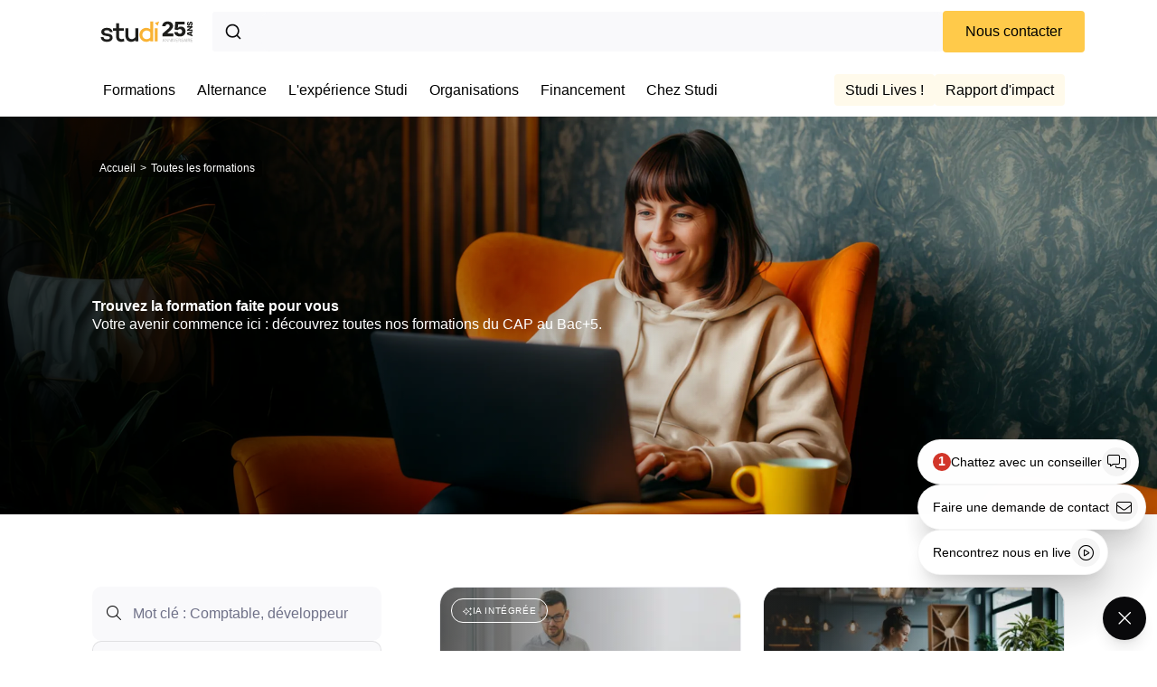

--- FILE ---
content_type: text/html; charset=UTF-8
request_url: https://www.studi.com/fr/formations?f%5B0%5D=domain_root%3A119
body_size: 21451
content:

<!DOCTYPE html>
<html lang="fr" dir="ltr" prefix="og: https://ogp.me/ns#" data-datalayer="[{&quot;event&quot;:&quot;generic&quot;,&quot;env_language&quot;:&quot;FR&quot;,&quot;env_work&quot;:&quot;prod&quot;,&quot;page_type&quot;:&quot;Recherche formations&quot;}]">
<head>
  <meta charset="utf-8" />
<script src="https://www.studi.com/modules/custom/studi_core/libraries/js/js_debug.js" data-js-debug="0"></script>
<script src="https://www.studi.com/modules/custom/studi_datalayer/libraries/js/datalayer.js"></script>
<meta name="description" content="Explorer toutes les formations proposées par Studi. Notre organisme de formation vous accompagne vers la réussite dans de nombreuses filières." />
<meta name="robots" content="index, follow" />
<link rel="canonical" href="https://www.studi.com/fr/formations" />
<link rel="image_src" href="https://www.studi.com/sites/default/files/2021-09/og_img_studi.jpg" />
<meta property="og:image" content="https://www.studi.com/sites/default/files/2021-09/og_img_studi.jpg" />
<meta name="Generator" content="Drupal 11 (https://www.drupal.org)" />
<meta name="MobileOptimized" content="width" />
<meta name="HandheldFriendly" content="true" />
<meta name="viewport" content="width=device-width, initial-scale=1, viewport-fit=cover" />
<script type="application/ld+json">{
    "@context": "https://schema.org",
    "@graph": [
        {
            "@type": "Organization",
            "additionalType": "EducationalOrganization",
            "@id": "https://www.studi.com",
            "name": "Studi",
            "url": "https://www.studi.com",
            "sameAs": [
                "https://www.linkedin.com/school/studi-education/",
                "https://www.youtube.com/@studi",
                "https://www.instagram.com/studi",
                "https://fr.wikipedia.org/wiki/Studi",
                "https://www.facebook.com/EcoleStudi"
            ],
            "telephone": "33174888555",
            "logo": {
                "@type": "ImageObject",
                "representativeOfPage": "False",
                "url": "https://www.studi.com/sites/default/files/2024-12/logo_studi_25_fond_blanc_rectangle_0.svg"
            },
            "brand": {
                "@type": "Brand",
                "@id": "https://www.studi.com",
                "name": "Studi",
                "description": [
                    "Studi",
                    "l’école 100 % en ligne depuis 1999",
                    "propose des formations diplômantes du CAP au Bac +5. Grâce à une pédagogie interactive",
                    "un accompagnement humain et un accès 24 h/24",
                    "depuis partout",
                    "vous développez vos compétences et boostez votre carrière."
                ],
                "url": "https://www.studi.com",
                "sameAs": [
                    "https://www.linkedin.com/school/studi-education/",
                    "https://www.youtube.com/@studi",
                    "https://www.instagram.com/studi",
                    "https://fr.wikipedia.org/wiki/Studi",
                    "https://www.facebook.com/EcoleStudi"
                ],
                "logo": {
                    "@type": "ImageObject",
                    "url": "https://www.studi.com/sites/default/files/2024-12/logo_studi_25_fond_blanc_rectangle_0.svg"
                }
            }
        }
    ]
}</script>
<meta http-equiv="x-ua-compatible" content="ie=edge" />
<link rel="icon" href="/themes/custom/studiv3_theme/icons/favicon.ico" type="image/vnd.microsoft.icon" />
<link rel="alternate" hreflang="fr" href="https://www.studi.com/fr/formations" />

    <title>Organisme de formation - Studi</title>
    <link rel="shortcut icon" href="//themes/custom/globalv3_theme/icons/favicon.ico" type="image/vnd.microsoft.icon">
    <link rel="icon" type="image/png" sizes="32x32" href="//themes/custom/globalv3_theme/icons/favicon-32x32.png">
    <link rel="icon" type="image/png" sizes="16x16" href="//themes/custom/globalv3_theme/icons/favicon-16x16.png">
    <link rel="apple-touch-icon" sizes="180x180" href="//themes/custom/globalv3_theme/icons/apple-touch-icon.png">
    <link rel="mask-icon" href="//themes/custom/globalv3_theme/icons/safari-pinned-tab.svg" color="#ffb527">
    <link rel="manifest" href="//themes/custom/globalv3_theme/site.webmanifest">

    <meta name="msapplication-TileColor" content="#59b9c7">
    <meta name="theme-color" content="#ffffff">
    <link rel="preconnect" href="https://try.abtasty.com" crossorigin />
    <link rel="preconnect" href="https://cdnjs.cloudflare.com" crossorigin />
    <link rel="preconnect" href="https://cdn.jsdelivr.net" crossorigin />
    <link rel="preconnect" href="https://kit.fontawesome.com" crossorigin />
    <link rel="preconnect" href="https://widget.trustpilot.com" crossorigin>
    <link rel="preconnect" href="https://fr.trustpilot.com" crossorigin>

    <link rel="stylesheet" media="all" href="/sites/default/files/css/css_nt9B6esrSaKt6Pbl6xrFiw46aver99jK6E22-fwf4t8.css?delta=0&amp;language=fr&amp;theme=studiv3_theme&amp;include=[base64]" />
<link rel="stylesheet" media="all" href="//cdn.jsdelivr.net/npm/@algolia/autocomplete-theme-classic" />
<link rel="stylesheet" media="all" href="/sites/default/files/css/css_3AslKVVeJL-jC-y3cGxvK7dWmNJpNI-Lj8d3y04DGkA.css?delta=2&amp;language=fr&amp;theme=studiv3_theme&amp;include=[base64]" />
<link rel="stylesheet" media="all" href="/sites/default/files/css/css_uumOL3hsWYWUR2_j8BsMMZ3P6dZvb69-HVAtBk2fQyM.css?delta=3&amp;language=fr&amp;theme=studiv3_theme&amp;include=[base64]" />

    <script type="application/json" data-drupal-selector="drupal-settings-json">{"path":{"baseUrl":"\/","pathPrefix":"fr\/","currentPath":"node\/5473","currentPathIsAdmin":false,"isFront":false,"currentLanguage":"fr","currentQuery":{"f":["domain_root:119"]}},"pluralDelimiter":"\u0003","suppressDeprecationErrors":true,"gtag":{"tagId":"","consentMode":false,"otherIds":[],"events":[],"additionalConfigInfo":[]},"ajaxPageState":{"libraries":"[base64]","theme":"studiv3_theme","theme_token":null},"ajaxTrustedUrl":{"form_action_p_pvdeGsVG5zNF_XLGPTvYSKCf43t8qZYSwcfZl2uzM":true,"\/fr\/formations?ajax_form=1":true},"gtm":{"tagId":null,"settings":{"data_layer":"dataLayer","include_classes":false,"allowlist_classes":"google\nnonGooglePixels\nnonGoogleScripts\nnonGoogleIframes","blocklist_classes":"customScripts\ncustomPixels","include_environment":false,"environment_id":"","environment_token":"","include_custom_domain":true,"custom_domain":"https:\/\/service.studi.com"},"tagIds":["GTM-P362NW"]},"clientside_validation_jquery":{"validate_all_ajax_forms":2,"force_validate_on_blur":false,"force_html5_validation":false,"messages":{"required":"Ce champ est requis.","remote":"Please fix this field.","email":"Veuillez saisir une adresse de courriel valide.","url":"Please enter a valid URL.","date":"Please enter a valid date.","dateISO":"Please enter a valid date (ISO).","number":"Please enter a valid number.","digits":"Please enter only digits.","equalTo":"Please enter the same value again.","maxlength":"Please enter no more than {0} characters.","minlength":"Please enter at least {0} characters.","rangelength":"Please enter a value between {0} and {1} characters long.","range":"Please enter a value between {0} and {1}.","max":"Please enter a value less than or equal to {0}.","min":"Please enter a value greater than or equal to {0}.","step":"Please enter a multiple of {0}."}},"gge_af_connector":{"cookie_domain_name":"www.studi.com"},"studi_search":{"excluded_fundings":["R\u00e8glement en 1 fois","R\u00e8glement 4 fois","Apprentissage","Bourse d\u0027\u00e9tudes","Financement personnel","R\u00e8glement en 1 fois"]},"studiDidomi":{"targetId":"bNBY84pU"},"webcallback":{"url":"https:\/\/gge-service-4947-prod.twil.io","key":"cede7e29-4619-40bf-a259-1c95a04f665d","studioflowSid":"FW87aea84ce6465422e74a07d1f97a39fd","startHour":"09","endHour":"19","excludedDates":""},"ajax":{"edit-submit":{"callback":"::ajaxSubmitCallback","wrapper":"webcallback-wrapper","event":"click","url":"\/fr\/formations?ajax_form=1","httpMethod":"POST","dialogType":"ajax","submit":{"_triggering_element_name":"op","_triggering_element_value":"\u00catre rappel\u00e9 imm\u00e9diatement"}}},"config_algolia":{"app_id":"TWQZPXX6XV","app_secret_admin":"60aa079c3bfbd61fd264b8645fdf7012","index":"training","search_box_placeholder":"Mot cl\u00e9 : Comptable, d\u00e9veloppeur"},"config_page_search_field_no_result":"          \n            \u003Cdiv class=\u0022field-type-text-long paragraph--field-text rte--field-text\u0022\u003E\u003Cp\u003EAvez-vous v\u00e9rifi\u00e9 vos crit\u00e8res de recherche ?\u003C\/p\u003E\n\u003Cp\u003EA ce jour, aucune formation ne semble correspondre \u00e0 votre recherche.\u003Cbr\u003E\nNous vous invitons \u00e0 contacter nos conseillers pour trouver la formation adapt\u00e9e \u00e0 votre projet.\u003C\/p\u003E\n\u003Cp\u003E\u003Ca class=\u0022btn-custom btn-custom-1\u0022 href=\u0022\/contact\u0022\u003EContactez-nous\u003C\/a\u003E\u003C\/p\u003E\n\u003C\/div\u003E\n      \n\n\n","site":"default","twilio_account_sid":"AC3f794d89028e22480b4ef9a2678108bc","twilio_flex_flow_sid":"FOdb8366a648dad288f04c0e2a40592cb4","twilio_phone_number":"+33644605588","gge_service_url":"https:\/\/gge-service-4947-prod.twil.io","gge_service_apiKey":"4ae3f61e-788d-4ebd-b62a-dc86153d053b","twilio_external_js":"https:\/\/gge-ui-chat-7446-prod.twil.io\/twilio-web-chat.js","algolia":{"application_id":"TWQZPXX6XV","api_key":"60aa079c3bfbd61fd264b8645fdf7012","disable_truncate":0},"training_search_page":"\/fr\/formations","popin_search_placeholder":"Mot cl\u00e9 : Comptable, d\u00e9veloppeur","site_name":"default","jquery":{"ui":{"datepicker":{"yearRange":"c-100:c+100"}}},"training":{"nid":null},"webform":{"url":"\/form\/contact"},"csp":{"nonce":"MCW8CbSrhFMjnpXXz8q72w"},"user":{"uid":0,"permissionsHash":"93d218bf3a58e5d48165f8c5387e46dc900b16edf403615a234d0c241e4084ea"}}</script>
<script src="/sites/default/files/js/js_vmpr_4jVEqYs4DjZSQnppzFgx01jsxH2fvGugNnrXpA.js?scope=header&amp;delta=0&amp;language=fr&amp;theme=studiv3_theme&amp;include=[base64]"></script>
<script src="/modules/contrib/google_tag/js/gtag.js?t93sha"></script>
<script src="/modules/contrib/google_tag/js/gtm.js?t93sha"></script>


    <style>
      @font-face {
        font-family: 'Merriweather';
        font-style: normal;
        font-weight: 700;
        font-display: swap;
        src: url('/themes/custom/globalv3_theme/front/assets/fonts/Merriweather/Merriweather-Bold.woff2') format('woff2'),
        url('/themes/custom/globalv3_theme/front/assets/fonts/Merriweather/Merriweather-Bold.woff') format('woff'),
        url('/themes/custom/globalv3_theme/front/assets/fonts/Merriweather/Merriweather-Bold.ttf') format('truetype');
      }
    </style>
    <script src="https://kit.fontawesome.com/36da32848d.js" crossorigin="anonymous" defer></script>
</head>

<body  class="default studiv3_theme layout-no-sidebars page-node-5473 path-node node--type-edito">
<script>
(function() {
  function calculateHeaderHeight() {
    var header = document.querySelector('header.header');
    if (!header || header.offsetHeight === 0) return null;
    
    var totalHeight = header.offsetHeight;
    var headerOnlyHeight = header.offsetHeight;
    var isUserLoggedIn = document.body.classList.contains('user-logged-in');
    
    if (isUserLoggedIn) {
      var isMobile = window.innerWidth < 976;
      var ginToolbarVariable = isMobile ? '--gin-toolbar-height' : '--gin-toolbar-secondary-height';
      var ginToolbarHeight = getComputedStyle(document.documentElement).getPropertyValue(ginToolbarVariable);
      var ginHeight = parseInt(ginToolbarHeight) || 0;
      totalHeight += ginHeight;
      headerOnlyHeight += ginHeight;
    }
    
    var contentMenu = document.querySelector('.content-menu');
    if (contentMenu) {
      totalHeight += contentMenu.offsetHeight;
    }
    
    return { total: totalHeight, headerOnly: headerOnlyHeight, header: header };
  }
  
  function setHeaderHeights(heights) {
    if (heights) {
      document.documentElement.style.setProperty('--header-height', heights.total + 'px');
      document.documentElement.style.setProperty('--header-height-only', heights.headerOnly + 'px');
      if (window.getComputedStyle(heights.header).position === 'fixed') {
        document.body.classList.add('has-header-fixed');
      }
    } else {
      document.documentElement.style.setProperty('--header-height', '100px');
      document.documentElement.style.setProperty('--header-height-only', '100px');
    }
  }
  
  // Version asynchrone non-bloquante utilisant requestAnimationFrame
  var maxAttempts = 500;
  var attempt = 0;
  
  function tryCalculateHeight() {
    var heights = calculateHeaderHeight();
    
    if (heights) {
      setHeaderHeights(heights);
      return;
    }
    
    attempt++;
    if (attempt < maxAttempts) {
      // Utiliser requestAnimationFrame pour permettre au navigateur de traiter d'autres tâches
      requestAnimationFrame(tryCalculateHeight);
    } else {
      // Fallback après maxAttempts
      setHeaderHeights(null);
    }
  }
  
  // Démarrer la tentative de calcul de manière asynchrone
  requestAnimationFrame(tryCalculateHeight);
})();
</script>

<noscript><iframe src="https://service.studi.com/ns.html?id=GTM-P362NW"
                  height="0" width="0" style="display:none;visibility:hidden"></iframe></noscript>

  <div class="dialog-off-canvas-main-canvas" data-off-canvas-main-canvas>
    






<header class="header" role="banner">

  <div class="bck-layout">

    <div class="top-header">
      <div class="header-group">
        <div class="header-group__left">
                    <a class="main-menu--mob">
            <span><i class="fa-light fa-bars"></i></span>
          </a>

                    <div class="logo-main">
            <a href="/fr" rel="home" class="logo-main--link">
                              <img src="https://www.studi.com/sites/default/files/2024-12/logo_studi_25_fond_blanc_rectangle_0.svg" alt="Logo Studi" height="auto"
                     width="133"/>
                                        </a>
          </div>
        </div>
        <div class="header-group__right">
                    <div class="header-group__search">
            <button class="header-group__search-mobile">
              <i class="fa-regular fa-magnifying-glass"></i>
            </button>
            <div class="search-input-wrapper">
              <div id="autocomplete-search-input"></div>
            </div>
          </div>

                    <div class="header-group__actions">
                        
                        
                                      <span data-urlencode="L2ZyL2NvbnRhY3Q="
                    gtm-activation="true" gtm-click-type="CTA Header"
                    class="cta cta--contact urlencode btn-custom btn-custom-1">
                Nous contacter
              </span>
                      </div>
        </div>
      </div>
    </div>

    <div class="bottom-header">
      <div class="header-group">
        <div class="header-group__menus">
                                            
      
  <div class="main-menu main-menu--desktop">
    <ul class="main-menu--items">
              <li class="main-menu--item">
          <a data-nb-sub-lvl="4" href="#studi"
             data-menu-id="a9dc116e8-5c77-4dad-bb4e-454d69eb7492"            class="sub" >
            Formations
          </a>
        </li>
              <li class="main-menu--item">
          <a data-nb-sub-lvl="1" href="/fr/cfa-studi"
                          >
            Alternance
          </a>
        </li>
              <li class="main-menu--item">
          <a data-nb-sub-lvl="2" href="#studi"
             data-menu-id="adf38eb68-2df7-4057-b5c2-bc967165318a"            class="sub" >
            L&#039;expérience Studi
          </a>
        </li>
              <li class="main-menu--item">
          <a data-nb-sub-lvl="2" href="#studi"
             data-menu-id="ae19749e2-3b13-41cf-bef3-5999928bd138"            class="sub" >
            Organisations
          </a>
        </li>
              <li class="main-menu--item">
          <a data-nb-sub-lvl="1" href="/fr/financement"
                          >
            Financement
          </a>
        </li>
              <li class="main-menu--item">
          <a data-nb-sub-lvl="2" href="#studi"
             data-menu-id="afec49c2d-ed42-4111-aa0d-8ae74ce02ce7"            class="sub" >
            Chez Studi
          </a>
        </li>
          </ul>

    <div class="mega-menu-w">
      <div class="mega-menu">
        <div class="mega-menu__left">
          <span class="rounded-triangle"></span>
          <div class="menu-left-w">
                          <ul id="a9dc116e8-5c77-4dad-bb4e-454d69eb7492" class="lvl-2">
                                  <li>
                    <a href="#studi"
                       data-menu-id="a7d8107e1-a436-4d56-9b9c-8f093203a4fc"                      class="sub" >
                      <span>Les domaines</span>
                    </a>
                  </li>
                                  <li>
                    <a href="/fr/formations"
                                              >
                      <span>Toutes les formations</span>
                    </a>
                  </li>
                                  <li>
                    <a href="#studi"
                       data-menu-id="ab232e377-6eb6-4a39-9941-ef86ae18b4ef"                      class="sub" >
                      <span>Les diplômes</span>
                    </a>
                  </li>
                                  <li>
                    <a href="/fr/certificats"
                                              >
                      <span>Les certificats professionnels</span>
                    </a>
                  </li>
                                  <li>
                    <a href="/fr/partenaires"
                                              >
                      <span>Les partenaires académiques</span>
                    </a>
                  </li>
                                  <li>
                    <a href="#studi"
                       data-menu-id="a6aec52d0-4265-44c5-afc1-bd75f9f33efe"                      class="sub" >
                      <span>Votre projet</span>
                    </a>
                  </li>
                                  <li>
                    <a href="/fr/metiers"
                                              >
                      <span>Toutes les fiches métiers</span>
                    </a>
                  </li>
                              </ul>
                          <ul id="adf38eb68-2df7-4057-b5c2-bc967165318a" class="lvl-2">
                                  <li>
                    <a href="/fr/choisir-studi"
                                              >
                      <span>Pourquoi se former chez Studi ?</span>
                    </a>
                  </li>
                                  <li>
                    <a href="/fr/methode"
                                              >
                      <span>Méthode et Pédagogie</span>
                    </a>
                  </li>
                                  <li>
                    <a href="/fr/coaching-carriere"
                                              >
                      <span>Coaching carrière</span>
                    </a>
                  </li>
                                  <li>
                    <a href="/fr/accompagnement"
                                              >
                      <span>Accompagnement</span>
                    </a>
                  </li>
                                  <li>
                    <a href="/fr/competences-360"
                                              >
                      <span>Compétences 360</span>
                    </a>
                  </li>
                                  <li>
                    <a href="/fr/parcours-decouverte"
                                              >
                      <span>Parcours Découverte gratuit</span>
                    </a>
                  </li>
                                  <li>
                    <a href="/fr/soft-skills"
                                              >
                      <span>Soft Skills</span>
                    </a>
                  </li>
                                  <li>
                    <a href="/fr/trajectoire-magazine"
                                              >
                      <span>Magazine Trajectoire</span>
                    </a>
                  </li>
                              </ul>
                          <ul id="ae19749e2-3b13-41cf-bef3-5999928bd138" class="lvl-2">
                                  <li>
                    <a href="/fr/studi-business"
                                              >
                      <span>Studi For Business</span>
                    </a>
                  </li>
                                  <li>
                    <a href="/fr/pour-emploi"
                                              >
                      <span>Studi pour l&#039;emploi</span>
                    </a>
                  </li>
                                  <li>
                    <a href="https://pro.studi.fr/apprentissage/"
                                              >
                      <span>Recruter un alternant ou un stagiaire</span>
                    </a>
                  </li>
                              </ul>
                          <ul id="afec49c2d-ed42-4111-aa0d-8ae74ce02ce7" class="lvl-2">
                                  <li>
                    <a href="/fr/nos-engagements"
                                              >
                      <span>Nos engagements</span>
                    </a>
                  </li>
                                  <li>
                    <a href="/fr/studi"
                                              >
                      <span>Missions et objectifs</span>
                    </a>
                  </li>
                                  <li>
                    <a href="/fr/labels-partenaires"
                                              >
                      <span>Labels et partenaires</span>
                    </a>
                  </li>
                                  <li>
                    <a href="https://career.studi.com/"
                                              >
                      <span>Studi recrute</span>
                    </a>
                  </li>
                              </ul>
                      </div>
        </div>
        <div class="mega-menu__right">
          <div class="menu-right-w">
                                                            <div id="a7d8107e1-a436-4d56-9b9c-8f093203a4fc" class="menu-right">
                                        <div class="menu-right__content">
                      <ul class="lvl-3  masonry-menu">
                                                  <li>
                            <a                                                             href="/fr/formations-en-ligne-finance-comptabilite">Finance - Comptabilité
                                                                                        </a>
                                                          <ul>
                                                              <li>
                                  <a                                     href="/fr/formations-en-ligne-comptabilite" >Comptabilité
                                                                      </a>

                                </li>
                                                              <li>
                                  <a                                     href="/fr/formations-en-ligne-finance-controle-de-gestion" >Finance - Contrôle de gestion
                                                                      </a>

                                </li>
                                                            </ul>
                                                      </li>
                                                  <li>
                            <a                                                             href="/fr/formations-en-ligne-ressources-humaines-paie">Ressources humaines - Paie
                                                                                        </a>
                                                          <ul>
                                                              <li>
                                  <a                                     href="/fr/formations-en-ligne-Politique-rh-recrutement" >Politique RH - Recrutement
                                                                      </a>

                                </li>
                                                              <li>
                                  <a                                     href="/fr/formations-en-ligne-social-paie" >Social - Paie
                                                                      </a>

                                </li>
                                                            </ul>
                                                      </li>
                                                  <li>
                            <a                                                             href="/fr/formations-en-ligne-en-juridique">Juridique
                                                                                        </a>
                                                      </li>
                                                  <li>
                            <a                                                             href="/fr/formations-en-ligne-commerce-vente">Commerce - Vente
                                                                                        </a>
                                                          <ul>
                                                              <li>
                                  <a                                     href="/fr/formations-en-ligne-commerce-international" >Commerce international
                                                                      </a>

                                </li>
                                                              <li>
                                  <a                                     href="/fr/formations-en-ligne-commercial-relation-client" >Commercial - Relation client
                                                                      </a>

                                </li>
                                                              <li>
                                  <a                                     href="/fr/formations-en-ligne-retail-point-de-vente" >Retail - Point de vente
                                                                      </a>

                                </li>
                                                            </ul>
                                                      </li>
                                                  <li>
                            <a                                                             href="/fr/formations-en-ligne-en-marketing-et-communication">Marketing - Communication
                                                                                        </a>
                                                          <ul>
                                                              <li>
                                  <a                                     href="/fr/formations-en-ligne-en-marketing" >Marketing
                                                                      </a>

                                </li>
                                                              <li>
                                  <a                                     href="/fr/formations-en-ligne-communication" >Communication
                                                                      </a>

                                </li>
                                                            </ul>
                                                      </li>
                                                  <li>
                            <a                                                             href="/fr/formations-en-ligne-management">Management
                                                                                        </a>
                                                          <ul>
                                                              <li>
                                  <a                                     href="/fr/formations-en-ligne-office-management-secretariat" >Office management - Secrétariat
                                                                      </a>

                                </li>
                                                              <li>
                                  <a                                     href="/fr/formations-en-ligne-management-strategie-entreprise" >Management - Stratégie d&#039;entreprise
                                                                      </a>

                                </li>
                                                            </ul>
                                                      </li>
                                                  <li>
                            <a                                                             href="/fr/formations-en-ligne-developpement-web">Développement web
                                                                                        </a>
                                                      </li>
                                                  <li>
                            <a                                                             href="/fr/formations-en-ligne-en-data-ia">Data - IA
                                                                                        </a>
                                                      </li>
                                                  <li>
                            <a                                                             href="/fr/formations-en-ligne-en-gestion-de-projet">Gestion de projet
                                                                                        </a>
                                                      </li>
                                                  <li>
                            <a                                                             href="/fr/formations-en-ligne-en-infrastructures-reseaux-et-cybersecurite">Infra - Réseaux - Cybersécurité
                                                                                        </a>
                                                      </li>
                                                  <li>
                            <a                                                             href="/fr/formations-en-ligne-design">Design
                                                                                        </a>
                                                          <ul>
                                                              <li>
                                  <a                                     href="/fr/formations-en-ligne-animation-3d-effets-speciaux" >Animation - 3D - VFX
                                                                      </a>

                                </li>
                                                              <li>
                                  <a                                     href="/fr/formations-en-ligne-design-graphique-ux-ui" >Design graphique et digital
                                                                      </a>

                                </li>
                                                            </ul>
                                                      </li>
                                                  <li>
                            <a                                                             href="/fr/formations-en-ligne-en-formation-insertion">Formation - Insertion
                                                                                        </a>
                                                      </li>
                                                  <li>
                            <a                                                             href="/fr/formations-en-ligne-en-logistique-et-supply-chain">Logistique - Supply chain
                                                                                        </a>
                                                      </li>
                                                  <li>
                            <a                                                             href="/fr/formations-en-ligne-immobilier">Immobilier
                                                                                        </a>
                                                      </li>
                                                  <li>
                            <a                                                             href="/fr/formations-en-ligne-banque-assurance">Banque - Assurance
                                                                                        </a>
                                                      </li>
                                                  <li>
                            <a                                                             href="/fr/formations-en-ligne-tourisme">Tourisme
                                                                                        </a>
                                                      </li>
                                                  <li>
                            <a                                                             href="/fr/formations-en-ligne-sport">Sport
                                                                                        </a>
                                                      </li>
                                                  <li>
                            <a                                                             href="/fr/formations-en-ligne-en-services-la-personne">Services à la personne
                                                                                        </a>
                                                          <ul>
                                                              <li>
                                  <a                                     href="/fr/formations-en-ligne-accompagnement-petite-enfance" >Accompagnement - Petite enfance
                                                                      </a>

                                </li>
                                                              <li>
                                  <a                                     href="/fr/formations-en-ligne-esthetique" >Esthétique
                                                                      </a>

                                </li>
                                                              <li>
                                  <a                                     href="/fr/formations-en-ligne-coiffure" >Coiffure
                                                                      </a>

                                </li>
                                                            </ul>
                                                      </li>
                                              </ul>
                    </div>
                  </div>
                                                                                              <div id="ab232e377-6eb6-4a39-9941-ef86ae18b4ef" class="menu-right">
                                        <div class="menu-right__content">
                      <ul class="lvl-3  ">
                                                  <li>
                            <a                                                             href="/fr/diplomes">Tous nos diplômes
                                                                                        </a>
                                                      </li>
                                                  <li>
                            <a                                                             href="/fr/diplomes/formation-bac">Nos formations Bac
                                                                                        </a>
                                                      </li>
                                                  <li>
                            <a                                                             href="/fr/diplomes/formation-bac2">Nos formations Bac+2
                                                                                        </a>
                                                      </li>
                                                  <li>
                            <a                                                             href="/fr/diplomes/formation-bac3">Nos formations Bac+3
                                                                                        </a>
                                                      </li>
                                                  <li>
                            <a                                                             href="/fr/diplomes/formation-bac5">Nos formations Bac+5
                                                                                        </a>
                                                      </li>
                                              </ul>
                    </div>
                  </div>
                                                                                                                            <div id="a6aec52d0-4265-44c5-afc1-bd75f9f33efe" class="menu-right">
                                        <div class="menu-right__content">
                      <ul class="lvl-3  ">
                                                  <li>
                            <a                                                             href="/fr/changer-de-metier">Je change de métier
                                                                                        </a>
                                                      </li>
                                                  <li>
                            <a                                                             href="/fr/monter-en-competences">Je monte en compétences
                                                                                        </a>
                                                      </li>
                                                  <li>
                            <a                                                             href="/fr/retrouver-un-nouvel-emploi">Je (re)trouve un job
                                                                                        </a>
                                                      </li>
                                                  <li>
                            <a                                                             href="/fr/cfa-studi">Je me forme en alternance
                                                                                        </a>
                                                      </li>
                                                  <li>
                            <a                                                             href="https://pro.studi.fr/apprentissage/">Je recrute un apprenti
                                                                                        </a>
                                                      </li>
                                              </ul>
                    </div>
                  </div>
                                                                                                                                                                                                                                                                                                                                                                                                                                                                                                                                                                                                                                  </div>
        </div>
      </div>
    </div>
  </div>


  <div class="main-menu main-menu--mobile" style="display: none;">
    <ul class="main-menu--items">
            <li class="main-menu--item">
                <a href="#studi" class="sub">Formations</a>
                <div class="main-menu--wrapperlvl2 mega three-columns" style="max-height: 589px;">
          <span class="main-menu--title">
            <span class="navigation-icon navigation-icon--prev"></span>
            <span class="title">
               <span>Formations</span>
            </span>
          </span>
          <ul class="main-menu--items-2">
                          <li>
                                <a href="#studi" class="sub"> Les domaines</a>
                                  <span class="main-menu--title">
                    <span class="navigation-icon navigation-icon--prev"></span>
                    <span class="title">
                                                <span>Les domaines</span>
                                           </span>
                  </span>
                <ul class="main-menu--items-3">
                                  <li>
                                        <a href="/fr/formations-en-ligne-finance-comptabilite" class="sub" > Finance - Comptabilité</a>
                                          <span class="main-menu--title">
                        <span class="navigation-icon navigation-icon--prev"></span>
                        <span class="title">

                                                    <span>Finance - Comptabili...</span>
                           <a href="/fr/formations-en-ligne-finance-comptabilite" class="link-icon-right">Tout voir</a>
                                                 </span>
                      </span>
                      <ul class="main-menu--items-4">
                                                  <li>
                            <a href="/fr/formations-en-ligne-comptabilite" >Comptabilité</a>
                          </li>
                                                  <li>
                            <a href="/fr/formations-en-ligne-finance-controle-de-gestion" >Finance - Contrôle de gestion</a>
                          </li>
                                              </ul>
                                      </li>
                                  <li>
                                        <a href="/fr/formations-en-ligne-ressources-humaines-paie" class="sub" > Ressources humaines - Paie</a>
                                          <span class="main-menu--title">
                        <span class="navigation-icon navigation-icon--prev"></span>
                        <span class="title">

                                                    <span>Ressources humaines ...</span>
                           <a href="/fr/formations-en-ligne-ressources-humaines-paie" class="link-icon-right">Tout voir</a>
                                                 </span>
                      </span>
                      <ul class="main-menu--items-4">
                                                  <li>
                            <a href="/fr/formations-en-ligne-Politique-rh-recrutement" >Politique RH - Recrutement</a>
                          </li>
                                                  <li>
                            <a href="/fr/formations-en-ligne-social-paie" >Social - Paie</a>
                          </li>
                                              </ul>
                                      </li>
                                  <li>
                                        <a href="/fr/formations-en-ligne-en-juridique" class="not-sub" > Juridique</a>
                                      </li>
                                  <li>
                                        <a href="/fr/formations-en-ligne-commerce-vente" class="sub" > Commerce - Vente</a>
                                          <span class="main-menu--title">
                        <span class="navigation-icon navigation-icon--prev"></span>
                        <span class="title">

                                                    <span>Commerce - Vente</span>
                           <a href="/fr/formations-en-ligne-commerce-vente" class="link-icon-right">Tout voir</a>
                                                 </span>
                      </span>
                      <ul class="main-menu--items-4">
                                                  <li>
                            <a href="/fr/formations-en-ligne-commerce-international" >Commerce international</a>
                          </li>
                                                  <li>
                            <a href="/fr/formations-en-ligne-commercial-relation-client" >Commercial - Relation client</a>
                          </li>
                                                  <li>
                            <a href="/fr/formations-en-ligne-retail-point-de-vente" >Retail - Point de vente</a>
                          </li>
                                              </ul>
                                      </li>
                                  <li>
                                        <a href="/fr/formations-en-ligne-en-marketing-et-communication" class="sub" > Marketing - Communication</a>
                                          <span class="main-menu--title">
                        <span class="navigation-icon navigation-icon--prev"></span>
                        <span class="title">

                                                    <span>Marketing - Communic...</span>
                           <a href="/fr/formations-en-ligne-en-marketing-et-communication" class="link-icon-right">Tout voir</a>
                                                 </span>
                      </span>
                      <ul class="main-menu--items-4">
                                                  <li>
                            <a href="/fr/formations-en-ligne-en-marketing" >Marketing</a>
                          </li>
                                                  <li>
                            <a href="/fr/formations-en-ligne-communication" >Communication</a>
                          </li>
                                              </ul>
                                      </li>
                                  <li>
                                        <a href="/fr/formations-en-ligne-management" class="sub" > Management</a>
                                          <span class="main-menu--title">
                        <span class="navigation-icon navigation-icon--prev"></span>
                        <span class="title">

                                                    <span>Management</span>
                           <a href="/fr/formations-en-ligne-management" class="link-icon-right">Tout voir</a>
                                                 </span>
                      </span>
                      <ul class="main-menu--items-4">
                                                  <li>
                            <a href="/fr/formations-en-ligne-office-management-secretariat" >Office management - Secrétariat</a>
                          </li>
                                                  <li>
                            <a href="/fr/formations-en-ligne-management-strategie-entreprise" >Management - Stratégie d&#039;entreprise</a>
                          </li>
                                              </ul>
                                      </li>
                                  <li>
                                        <a href="/fr/formations-en-ligne-developpement-web" class="not-sub" > Développement web</a>
                                      </li>
                                  <li>
                                        <a href="/fr/formations-en-ligne-en-data-ia" class="not-sub" > Data - IA</a>
                                      </li>
                                  <li>
                                        <a href="/fr/formations-en-ligne-en-gestion-de-projet" class="not-sub" > Gestion de projet</a>
                                      </li>
                                  <li>
                                        <a href="/fr/formations-en-ligne-en-infrastructures-reseaux-et-cybersecurite" class="not-sub" > Infra - Réseaux - Cybersécurité</a>
                                      </li>
                                  <li>
                                        <a href="/fr/formations-en-ligne-design" class="sub" > Design</a>
                                          <span class="main-menu--title">
                        <span class="navigation-icon navigation-icon--prev"></span>
                        <span class="title">

                                                    <span>Design</span>
                           <a href="/fr/formations-en-ligne-design" class="link-icon-right">Tout voir</a>
                                                 </span>
                      </span>
                      <ul class="main-menu--items-4">
                                                  <li>
                            <a href="/fr/formations-en-ligne-animation-3d-effets-speciaux" >Animation - 3D - VFX</a>
                          </li>
                                                  <li>
                            <a href="/fr/formations-en-ligne-design-graphique-ux-ui" >Design graphique et digital</a>
                          </li>
                                              </ul>
                                      </li>
                                  <li>
                                        <a href="/fr/formations-en-ligne-en-formation-insertion" class="not-sub" > Formation - Insertion</a>
                                      </li>
                                  <li>
                                        <a href="/fr/formations-en-ligne-en-logistique-et-supply-chain" class="not-sub" > Logistique - Supply chain</a>
                                      </li>
                                  <li>
                                        <a href="/fr/formations-en-ligne-immobilier" class="not-sub" > Immobilier</a>
                                      </li>
                                  <li>
                                        <a href="/fr/formations-en-ligne-banque-assurance" class="not-sub" > Banque - Assurance</a>
                                      </li>
                                  <li>
                                        <a href="/fr/formations-en-ligne-tourisme" class="not-sub" > Tourisme</a>
                                      </li>
                                  <li>
                                        <a href="/fr/formations-en-ligne-sport" class="not-sub" > Sport</a>
                                      </li>
                                  <li>
                                        <a href="/fr/formations-en-ligne-en-services-la-personne" class="sub" > Services à la personne</a>
                                          <span class="main-menu--title">
                        <span class="navigation-icon navigation-icon--prev"></span>
                        <span class="title">

                                                    <span>Services à la person...</span>
                           <a href="/fr/formations-en-ligne-en-services-la-personne" class="link-icon-right">Tout voir</a>
                                                 </span>
                      </span>
                      <ul class="main-menu--items-4">
                                                  <li>
                            <a href="/fr/formations-en-ligne-accompagnement-petite-enfance" >Accompagnement - Petite enfance</a>
                          </li>
                                                  <li>
                            <a href="/fr/formations-en-ligne-esthetique" >Esthétique</a>
                          </li>
                                                  <li>
                            <a href="/fr/formations-en-ligne-coiffure" >Coiffure</a>
                          </li>
                                              </ul>
                                      </li>
                                </ul>
                            </li>
                          <li>
                                <a href="/fr/formations" class="not-sub"> Toutes les formations</a>
                              </li>
                          <li>
                                <a href="#studi" class="sub"> Les diplômes</a>
                                  <span class="main-menu--title">
                    <span class="navigation-icon navigation-icon--prev"></span>
                    <span class="title">
                                                <span>Les diplômes</span>
                                           </span>
                  </span>
                <ul class="main-menu--items-3">
                                  <li>
                                        <a href="/fr/diplomes" class="not-sub" > Tous nos diplômes</a>
                                      </li>
                                  <li>
                                        <a href="/fr/diplomes/formation-bac" class="not-sub" > Nos formations Bac</a>
                                      </li>
                                  <li>
                                        <a href="/fr/diplomes/formation-bac2" class="not-sub" > Nos formations Bac+2</a>
                                      </li>
                                  <li>
                                        <a href="/fr/diplomes/formation-bac3" class="not-sub" > Nos formations Bac+3</a>
                                      </li>
                                  <li>
                                        <a href="/fr/diplomes/formation-bac5" class="not-sub" > Nos formations Bac+5</a>
                                      </li>
                                </ul>
                            </li>
                          <li>
                                <a href="/fr/certificats" class="not-sub"> Les certificats professionnels</a>
                              </li>
                          <li>
                                <a href="/fr/partenaires" class="not-sub"> Les partenaires académiques</a>
                              </li>
                          <li>
                                <a href="#studi" class="sub"> Votre projet</a>
                                  <span class="main-menu--title">
                    <span class="navigation-icon navigation-icon--prev"></span>
                    <span class="title">
                                                <span>Votre projet</span>
                                           </span>
                  </span>
                <ul class="main-menu--items-3">
                                  <li>
                                        <a href="/fr/changer-de-metier" class="not-sub" > Je change de métier</a>
                                      </li>
                                  <li>
                                        <a href="/fr/monter-en-competences" class="not-sub" > Je monte en compétences</a>
                                      </li>
                                  <li>
                                        <a href="/fr/retrouver-un-nouvel-emploi" class="not-sub" > Je (re)trouve un job</a>
                                      </li>
                                  <li>
                                        <a href="/fr/cfa-studi" class="not-sub" > Je me forme en alternance</a>
                                      </li>
                                  <li>
                                        <a href="https://pro.studi.fr/apprentissage/" class="not-sub" > Je recrute un apprenti</a>
                                      </li>
                                </ul>
                            </li>
                          <li>
                                <a href="/fr/metiers" class="not-sub"> Toutes les fiches métiers</a>
                              </li>
                      </ul>
        </div>
              </li>
            <li class="main-menu--item">
                <a href="/fr/cfa-studi" class="not-sub">Alternance</a>
              </li>
            <li class="main-menu--item">
                <a href="#studi" class="sub">L&#039;expérience Studi</a>
                <div class="main-menu--wrapperlvl2 mega three-columns" style="max-height: 589px;">
          <span class="main-menu--title">
            <span class="navigation-icon navigation-icon--prev"></span>
            <span class="title">
               <span>L&#039;expérience Studi</span>
            </span>
          </span>
          <ul class="main-menu--items-2">
                          <li>
                                <a href="/fr/choisir-studi" class="not-sub"> Pourquoi se former chez Studi ?</a>
                              </li>
                          <li>
                                <a href="/fr/methode" class="not-sub"> Méthode et Pédagogie</a>
                              </li>
                          <li>
                                <a href="/fr/coaching-carriere" class="not-sub"> Coaching carrière</a>
                              </li>
                          <li>
                                <a href="/fr/accompagnement" class="not-sub"> Accompagnement</a>
                              </li>
                          <li>
                                <a href="/fr/competences-360" class="not-sub"> Compétences 360</a>
                              </li>
                          <li>
                                <a href="/fr/parcours-decouverte" class="not-sub"> Parcours Découverte gratuit</a>
                              </li>
                          <li>
                                <a href="/fr/soft-skills" class="not-sub"> Soft Skills</a>
                              </li>
                          <li>
                                <a href="/fr/trajectoire-magazine" class="not-sub"> Magazine Trajectoire</a>
                              </li>
                      </ul>
        </div>
              </li>
            <li class="main-menu--item">
                <a href="#studi" class="sub">Organisations</a>
                <div class="main-menu--wrapperlvl2 mega three-columns" style="max-height: 589px;">
          <span class="main-menu--title">
            <span class="navigation-icon navigation-icon--prev"></span>
            <span class="title">
               <span>Organisations</span>
            </span>
          </span>
          <ul class="main-menu--items-2">
                          <li>
                                <a href="/fr/studi-business" class="not-sub"> Studi For Business</a>
                              </li>
                          <li>
                                <a href="/fr/pour-emploi" class="not-sub"> Studi pour l&#039;emploi</a>
                              </li>
                          <li>
                                <a href="https://pro.studi.fr/apprentissage/" class="not-sub"> Recruter un alternant ou un stagiaire</a>
                              </li>
                      </ul>
        </div>
              </li>
            <li class="main-menu--item">
                <a href="/fr/financement" class="not-sub">Financement</a>
              </li>
            <li class="main-menu--item">
                <a href="#studi" class="sub">Chez Studi</a>
                <div class="main-menu--wrapperlvl2 mega three-columns" style="max-height: 589px;">
          <span class="main-menu--title">
            <span class="navigation-icon navigation-icon--prev"></span>
            <span class="title">
               <span>Chez Studi</span>
            </span>
          </span>
          <ul class="main-menu--items-2">
                          <li>
                                <a href="/fr/nos-engagements" class="not-sub"> Nos engagements</a>
                              </li>
                          <li>
                                <a href="/fr/studi" class="not-sub"> Missions et objectifs</a>
                              </li>
                          <li>
                                <a href="/fr/labels-partenaires" class="not-sub"> Labels et partenaires</a>
                              </li>
                          <li>
                                <a href="https://career.studi.com/" class="not-sub"> Studi recrute</a>
                              </li>
                      </ul>
        </div>
              </li>
          </ul>
  </div>




                    <div class="header-group__menu-cta">
                        <div h class="header-group__menu-cta-merchandising">
                              <a href="/fr/lives?utm_source=site-studi&amp;utm_medium=cta-sticky"
                   class="yellow_box cta-header"
                   target="_blank">
                  Studi Lives !
                </a>
                                            <a href="https://info.studi.com/rapport-impact-2024/"
                   class="yellow_box cta-header"
                   target="_blank">
                  Rapport d'impact
                </a>
                          </div>
            <div class="header-group__menu-cta-bottom">
                            
                                            <span data-urlencode="L2ZyL2NvbnRhY3Q="
                      gtm-activation="true" gtm-click-type="CTA Header"
                      class="cta cta--contact urlencode btn-custom btn-custom-1">
                Nous contacter
              </span>
                          </div>
          </div>
        </div>
                          <div class="header-group__actions">
                          <a href="/fr/lives?utm_source=site-studi&amp;utm_medium=cta-sticky"
                 class="yellow_box cta-header"
                 >
                Studi Lives !
              </a>
                                      <a href="https://info.studi.com/rapport-impact-2024/"
                 class="yellow_box cta-header"
                 target="_blank">
                Rapport d'impact
              </a>
                      </div>
        
      </div>
    </div>

  </div>

</header>








<div id="main-wrapper">
      <div id="main" class="main">
      
      <main class="main-content col order-last" id="content" role="main">
                  <div data-drupal-messages-fallback class="hidden"></div><div id="block-studi-theme-custom-studiv3-theme-themeoverridecssblock" class="block block-studi-theme-override block-theme-override-css-block">
  
    
      <div class="content">
      <style>
  /* test ios zoom debug*/
.iphone.mobile {
  -webkit-text-size-adjust: 100%;
}

.iphone.mobile input,
.iphone.mobile textarea,
.iphone.mobile select {
  touch-action: manipulation;
}

@supports (-webkit-overflow-scrolling: touch) {
  .iphone.mobile input,
  .iphone.mobile textarea,
  .iphone.mobile select {
    font-size: 16px;
  }
}
/* Pas de ticket*/
.content-menu.sticky{

z-index:12;

}
header.header:not(.card__header) {
	z-index: 13;
}
/* ???*/
.node--type-faculty.node--view-mode-full .breadcrumb {
z-index: 1;
}
/* MD-5933*/
img {
  .align-center > picture > & {
    margin: 0 auto;
  }
}
/* MD-5913*/
.studiv3_theme.page-node-4267 .lame-columns-w:has(+ .lame-columns-w) {
    padding: 0;
}
/* MD-6215 fix image card metier temporaire*/
.path-metiers .card-teaser .head__persona img {
   object-fit: contain;
}
/* No ticket*/
.contact-training-details--mobile {
  @media (min-width: 1200px) {
    display: none !important;
  }
}

.node--type-training .content-menu__content .ctas .btn-custom:nth-of-type(2) {
      background: var(--button-primary-default-background);  
}
  
/* MD-6230*/
/*
    Styles pour card-teaser appliqués au template training-card du thème V2
    Basé sur le style card-v3-pour-v2.scss avec variables hardcodées
*/

/* Styles pour card-teaser et card-teaser--card-training */
.studi_theme .card-teaser-w {
  grid-column: 1/-1;
  display: flex;
  gap: 1.5rem;
}

.studi_theme .card-teaser {
  display: flex !important;
  flex-direction: column;
  min-height: 100%;
  max-height: 300px;
  max-width: 400px;
  border-radius: 1.25rem;
  overflow: hidden;
  background: #ffffff;
  border: 1px solid #ededf1;
  text-decoration: none !important;
  box-shadow: 0, 0;
}

@media (max-width: 1023px) {
  .studi_theme .card-teaser {
    max-width: 300px;
  }
}

.studi_theme .card-teaser:hover {
  box-shadow: 0px 12px 16px -4px #09090b19, 0px 4px 6px -2px #09090b0f;
}

.studi_theme .card-teaser .head {
  height: 134px;
  min-height: 134px;
  display: flex;
  background: unset;
  position: relative;
}

.studi_theme .card-teaser .head__info {
  display: flex;
  flex: 2;
  flex-direction: column;
  padding: 0.75rem;
  position: relative;
  z-index: 2;
}

.studi_theme .card-teaser .head__info picture,
.studi_theme .card-teaser .head__info img {
  width: 100%;
  height: 100%;
  object-fit: contain;
  max-height: 22px;
  object-position: left;
  display: flex;
  filter: brightness(0) invert(1);
}

.studi_theme .card-teaser .head__info .info__school {
  display: inline-flex;
  gap: 6px;
  margin-top: auto;
  align-items: center;
}

.studi_theme .card-teaser .head__info .info__school img {
  width: auto;
  max-width: fit-content;
}

.studi_theme .card-teaser .head__info .info__school .school_academic_partner {
  color: white;
  font-size: 0.75rem;
  font-weight: 500;
  position: relative;
  margin-left: 6px;
  align-items: center;
}

.studi_theme .card-teaser .head__info .info__school .school_academic_partner:before {
  content: "";
  width: 1px;
  height: 20px;
  background: white;
  position: absolute;
  left: -6px;
  top: 50%;
  transform: translate(0, -50%);
}

.studi_theme .card-teaser .head__info .school {
  font-size: 1.25rem;
  font-weight: 600;
  color: #fff;
}

.studi_theme .card-teaser .head__info .tag {
  display: flex;
  align-items: center;
  margin-bottom: auto;
  font-size: 0.625rem;
  border: 1px solid #20202d;
  width: fit-content;
  background: #ffffff;
  color: #09090b;
  border: unset;
  white-space: nowrap;
  flex-wrap: nowrap;
  gap: 0.25rem;
}

.studi_theme .card-teaser .head__info .tag.alternance {
  background: #0a6165 !important;
  border: unset;
  color: #fff !important;
}

.studi_theme .card-teaser .head__info .tag.tag-yellow {
  background: #ffdf88;
}

.studi_theme .card-teaser .head__info .tag.tag-transparent {
  background: none;
  border: 1px solid #fff;
  color: #fff;
}

.studi_theme .card-teaser .head__persona {
  top: 0;
  left: 0;
  position: absolute;
  width: 100%;
  height: 100%;
  z-index: 0;
}

.studi_theme .card-teaser .head__persona:after {
  width: 100%;
  height: 100%;
  position: absolute;
  background: linear-gradient(
    270deg,
    rgba(38, 38, 38, 0) 25%,
    rgba(38, 38, 38, 0.75) 100%
  );
  content: "";
  display: block;
  top: 0;
  left: 0;
  z-index: 1;
}

.studi_theme .card-teaser .head__persona img {
  width: 100%;
  height: 100%;
  object-fit: cover;
  object-position: top;
}

.studi_theme .card-teaser .content {
  display: flex;
  flex-direction: column;
  gap: 0.75rem;
  padding: 1rem;
  flex: 2;
  background-color: #f9f9fb;
}

.studi_theme .card-teaser .content .tag-w {
  gap: 0.75rem;
  display: flex;
  flex-wrap: nowrap;
}

.studi_theme .card-teaser .content .tag-w .tag {
  display: flex;
  align-items: center;
  font-size: 0.625rem;
  border: none;
  color: #6f7188;
  white-space: nowrap;
  flex-wrap: nowrap;
  gap: 0.25rem;
  background: unset !important;
}

.studi_theme .card-teaser .content .tag-w .tag:not(.alternance) {
  padding: 0;
}

.studi_theme .card-teaser .content .tag-w .tag.alternance {
  background: #0a6165 !important;
  border: unset;
  color: #fff !important;
}

.studi_theme .card-teaser .content .tag-w .tag.new:before {
  content: "\f890";
  font-family: "Font Awesome 6 Pro";
  padding-right: 0.25rem;
}

.studi_theme .card-teaser .content .categ {
  font-size: 0.75rem;
  color: #6f7188;
  font-weight: 400;
  text-transform: uppercase;
  display: -webkit-box;
  -webkit-line-clamp: 1;
  -webkit-box-orient: vertical;
  overflow: hidden;
  text-overflow: ellipsis;
}

.studi_theme .card-teaser .content p {
  font-size: 1.125rem;
  font-weight: 600;
  text-overflow: ellipsis;
  display: -webkit-box;
  -webkit-line-clamp: 2;
  -webkit-box-orient: vertical;
  overflow: hidden;
  min-height: 46px;
}

.studi_theme .card-teaser .content a {
  text-decoration: none;
  color: inherit;
}

/* Skeleton loader styles */
.studi_theme .card-teaser--skeleton {
  position: relative;
  overflow: hidden;
}

.studi_theme .card-teaser--skeleton:after {
  content: "";
  position: absolute;
  display: block;
  border-radius: 0.625rem;
  top: 0;
  bottom: 0;
  left: -50px;
  right: -50px;
  z-index: 1;
  background: linear-gradient(
      80deg,
      rgba(255, 255, 255, 0) 43%,
      rgba(255, 255, 255, 0.5) 50%,
      rgba(255, 255, 255, 0) 57%
    )
    rgba(255, 255, 255, 0);
  background-size: 200% 100%;
  background-position-x: 180%;
  animation: 1.5s loading ease-in-out infinite;
}

@keyframes loading {
  to {
    background-position-x: -20%;
  }
}

.studi_theme .card-teaser--skeleton .head {
  background: #ededf1;
}

.studi_theme .card-teaser--skeleton .category,
.studi_theme .card-teaser--skeleton .title {
  background: #ededf1;
  height: 14px;
  border-radius: 7px;
}

.studi_theme .card-teaser--skeleton .category {
  width: 55%;
}

.studi_theme .card-teaser--skeleton .title {
  width: 100%;
}

.studi_theme .card-teaser--skeleton .content {
  position: relative;
}

.studi_theme .card-teaser--skeleton .labels {
  display: inline-flex;
  column-gap: 10px;
  justify-content: flex-start;
  position: absolute;
  bottom: 12px;
  left: 12px;
  width: calc(100% - 24px);
}

.studi_theme .card-teaser--skeleton .labels .label {
  flex-basis: 25%;
  background: #ededf1;
  height: 24px;
  border-radius: 12px;
}

/* Training card specific styles */
.studi_theme .card-teaser--card-job,
.studi_theme .card-teaser--card-training {
  min-width: initial;
  max-width: 100%;
}

/* Grid layout */
.studi_theme .card-teaser-w.grid {
  display: grid;
  grid-template-columns: repeat(1, 1fr);
  grid-template-rows: none;
}

@media (min-width: 768px) {
  .studi_theme .card-teaser-w.grid {
    grid-template-columns: repeat(2, 1fr);
    grid-template-rows: auto;
  }
}

@media (min-width: 1200px) {
  .studi_theme .card-teaser-w.grid {
    grid-template-columns: repeat(3, 1fr);
    grid-template-rows: auto;
  }
}

@media (min-width: 1440px) {
  .studi_theme .card-teaser-w.grid {
    grid-template-columns: repeat(4, 1fr);
    grid-template-rows: auto;
  }
}

/* Carousel layout */
.studi_theme .card-teaser-w.carousel {
  overflow-x: scroll;
  overflow-y: hidden;
  scroll-behavior: smooth;
  -ms-overflow-style: none; /* Internet Explorer 10+ */
  scrollbar-width: none; /* Firefox */
  scroll-snap-type: x mandatory;
}

.studi_theme .card-teaser-w.carousel .card-teaser {
  scroll-snap-align: start;
}
/* MD-6012*/
.social-posts__navigation .swiper-navigation {
    display: none;
}
.studi-catalog-block .swiper-navigation {
    display: none;
}
/* MD-5865*/
body.path-paiement-en-ligne #edit-field-opport-id-wrapper {
    display: none !important;
}
/* https://studi-pedago.atlassian.net/browse/MD-6655*/
#hits-job .tag.duration {
    display: none;
}
/* Fix audit, logo qualiopi avec border radius*/
.studiv3_theme .footer-bottom img[alt="Qualiopi"] {
    background-color: white;
    padding: 5px;
}
/* espacement rgpd form header text*/
.webform-submission-multistep-header-v2-form .form-item-rgpd-text {
    margin-top: 24px;
}
</style>

    </div>
  </div>
<div id="block-studi-theme-custom-studiv3-theme-studiomnichannelblock" class="block block-studi-omnichannel block-studi-omnichannel-block">
  
    
      <div class="content">
      
  <div class="shadow-box"></div>
  <div class="omnichannel">

          <button
        data-urlencode="L2ZyL2NvbnRhY3Q/ZG9jPXRydWU="
        class="direct-cta urlencode btn-custom btn-custom-1">Contactez-nous</button>
    
    <span class="omnichannel-chat">
      <ul class="dropdown-menu">
                  <li>
            <button id="cta-webcallback" class="btn-custom btn-custom-1">
              <span>Être rappelé immédiatement</span>
                <i class="fa-light fa-phone-arrow-down-left"></i>
            </button>
          </li>
                        <li>
          <button id="openChat" class="has-notification btn-custom btn-custom-3">
            <span>Chattez avec un conseiller</span>
            <i class="fa-light fa-messages"></i>
          </button>
        </li>
        <li>
                              <button id="omnichannel-contact-button" data-urlencode="L2NvbnRhY3Q=" class="urlencode btn-custom btn-custom-3">
            <span>Faire une demande de contact</span>
            <i class="fa-light fa-envelope"></i>
          </button>
        </li>
        <li>
          <button data-urlencode="L2xpdmVz" class="urlencode btn-custom btn-custom-3">
            <span>Rencontrez nous en live</span>
            <i class="fa-light fa-circle-play"></i>
          </button>
        </li>
      </ul>
    </span>
  </div>


    </div>
  </div>
<div id="block-studi-theme-custom-studiv3-theme-twiliochat" class="block block-studi-chat block-twilio-chat">
  
    
      <div class="content">
      <div id="twilio-chat"></div>
    </div>
  </div>
<article class="node node--type-edito node--promoted node--view-mode-full clearfix">
  <header>
    
        
      </header>
  <div class="node__content clearfix">
    

  
  
  <section class="lame-hero-full-w bg-white">
  <div class="inner">

                  <nav class="studi_breadcrumb container studi_breadcrumb--paragraph-hero-full-width studi_breadcrumb--node-edito" aria-label="Fil d'Ariane">
    <ol class="studi_breadcrumb__list">
                        <li class="studi_breadcrumb__item">
                                                                                    <a href="/fr" class="studi_breadcrumb__link studi_breadcrumb__link--home">Accueil</a>
              <span class="studi_breadcrumb__separator" aria-hidden="true">></span>
                      </li>
                  <li class="studi_breadcrumb__item">
                          <span class="studi_breadcrumb__text" aria-current="page">Toutes les formations</span>
                      </li>
                  </ol>
  </nav>

    <script type="application/ld+json">
  {
    "@context": "https://schema.org",
    "@type": "BreadcrumbList",
    "itemListElement": [
            {
        "@type": "ListItem",
        "position": 1,
        "name": "Studi",
        "item": "https:\/\/www.studi.com\/fr"
      },            {
        "@type": "ListItem",
        "position": 2,
        "name": "Toutes les formations",
        "item": "https:\/\/www.studi.com\/fr\/formations"
      }          ]
  }
  </script>
    
    <div class="container lame-hero-full">
      <div class="lame-hero-full__content">
        <h1>  <div class="title">Trouvez la formation faite pour vous</div>
</h1>
        <span class="subtitle">  Votre avenir commence ici : découvrez toutes nos formations du CAP au Bac+5.
</span>
              </div>
    </div>
    <div class="image-bg">
        <div>
  
        <picture>
                  <source srcset="/sites/default/files/styles/webp/public/2025-04/banner_formations%20%281%29.jpg.webp?itok=vp6vuMWm 1x" media="all and (min-width: 992px)" type="image/webp" width="3840" height="880"/>
              <source srcset="/sites/default/files/styles/webp_small/public/2025-04/banner_formations%20%281%29.jpg.webp?itok=6LGIGb7y 1x" media="all and (max-width: 575px)" type="image/webp" width="2182" height="500"/>
                  <img loading="lazy" width="3840" height="880" src="/sites/default/files/2025-04/banner_formations%20%281%29.jpg" alt="banner formations" />

  </picture>



</div>


    </div>
  </div>
  <div class="inner__mobile" style="display:none;">
    <span class="subtitle">  Votre avenir commence ici : découvrez toutes nos formations du CAP au Bac+5.
</span>
      </div>
</section>



  
    





<section id="anchor_training_training" class="lame-sidebar-search-w bg-white"  data-component-id="globalv3_theme:lame-sidebar-search">
	<div class="lame-sidebar-search container">
		
		<aside class="search-filters">
			<div class="search-filters__search">
				<div class="search-box" id="searchbox-training"></div>
			</div>
						<div class="search-filters__work-study">
				<div id="refinement-list-work-study-training" class="work-study-toggle"></div>
			</div>
						
			<!-- Mobile search button - only show when alternance is true -->
						<button id="mobile-search-btn" class="mobile-search-btn">
				<i class="fa fa-search"></i>
			</button>
			            		<!-- Mobile filter button -->
		<div class="mobile-filter-cta">
			<button data-popup-id="popup-training" class="cta-mobile">
				<div class="current-refinements" id="current-refinements-training-mobile-cta"></div>
				<div class="badge-container">
					<div class="badge" id="badge-training-mobile-cta"></div>
				</div>
			</button>
		</div>

			<!-- Desktop filters - hidden on mobile -->
			<div class="search-filters__list selection desktop-filters">
				<div class="selection__header">
					<div class="header-title">
						<span class="title">Filtrer</span>
						<div class="badge-container">
							<div class="badge" id="badge-training"></div>
						</div>
						<div id="clear-refinements-training" class="clear-refinements-desktop"></div>
					</div>

					<div id="current-refinements-training" class="current-refinements-desktop"></div>
				</div>

								<div class="selection__item">
					<button class="selection__item-toggle" type="button" aria-expanded="false">
						<span class="title">Domaine</span>
						<svg class="selection__item-icon" width="12" height="8" viewBox="0 0 12 8" fill="none">
							<path d="M1 1.5L6 6.5L11 1.5" stroke="currentColor" stroke-width="2" stroke-linecap="round" stroke-linejoin="round"/>
						</svg>
					</button>
					<div class="filter-content">
						<div id="refinement-list-domain-training"></div>
					</div>
				</div>
				
								<div class="selection__item">
					<button class="selection__item-toggle" type="button" aria-expanded="false">
						<span class="title">Format</span>
						<svg class="selection__item-icon" width="12" height="8" viewBox="0 0 12 8" fill="none">
							<path d="M1 1.5L6 6.5L11 1.5" stroke="currentColor" stroke-width="2" stroke-linecap="round" stroke-linejoin="round"/>
						</svg>
					</button>
					<div class="filter-content">
						<div id="refinement-list-cycle-training"></div>
					</div>
				</div>
				
								<div class="selection__item">
					<button class="selection__item-toggle" type="button" aria-expanded="false">
						<span class="title">Niveau de sortie</span>
						<svg class="selection__item-icon" width="12" height="8" viewBox="0 0 12 8" fill="none">
							<path d="M1 1.5L6 6.5L11 1.5" stroke="currentColor" stroke-width="2" stroke-linecap="round" stroke-linejoin="round"/>
						</svg>
					</button>
					<div class="filter-content">
						<div id="refinement-list-level-training"></div>
					</div>
				</div>
				
								<div class="selection__item">
					<button class="selection__item-toggle" type="button" aria-expanded="false">
						<span class="title">Financement</span>
						<svg class="selection__item-icon" width="12" height="8" viewBox="0 0 12 8" fill="none">
							<path d="M1 1.5L6 6.5L11 1.5" stroke="currentColor" stroke-width="2" stroke-linecap="round" stroke-linejoin="round"/>
						</svg>
					</button>
					<div class="filter-content">
						<div id="refinement-list-funding-training"></div>
					</div>
				</div>
				
								<div class="selection__item">
					<button class="selection__item-toggle" type="button" aria-expanded="false">
						<span class="title">Certification</span>
						<svg class="selection__item-icon" width="12" height="8" viewBox="0 0 12 8" fill="none">
							<path d="M1 1.5L6 6.5L11 1.5" stroke="currentColor" stroke-width="2" stroke-linecap="round" stroke-linejoin="round"/>
						</svg>
					</button>
					<div class="filter-content">
						<div id="refinement-list-certification-training"></div>
					</div>
				</div>
				
								<div class="selection__item">
					<button class="selection__item-toggle" type="button" aria-expanded="false">
						<span class="title">Partenaire académique</span>
						<svg class="selection__item-icon" width="12" height="8" viewBox="0 0 12 8" fill="none">
							<path d="M1 1.5L6 6.5L11 1.5" stroke="currentColor" stroke-width="2" stroke-linecap="round" stroke-linejoin="round"/>
						</svg>
					</button>
					<div class="filter-content">
						<div id="refinement-list-school-training"></div>
					</div>
				</div>
							</div>
		</aside>

		<div class="search-results">
			<div id="hits-training"></div>
		</div>
	</div>

	<!-- Mobile popup -->
	<div id="popup-training" class="popup-filter-w close-action">
		<div class="popup-filter">
			<div class="popup-filter__top">
				<div class="header-title">
					<span class="title">Filtrer</span>
					<div class="badge-container">
						<div class="badge" id="badge-training-mobile"></div>
						<div id="badge-count-training-mobile" style="display: none;"></div>
					</div>
					<div id="clear-refinements-training-mobile" class="clear-refinements-mobile"></div>
				</div>
				<div id="current-refinements-training-mobile" class="current-refinements-mobile"></div>
			</div>
			<div class="popup-filter__center">

				<div class="selection">
										<div class="selection__item">
						<button class="selection__item-toggle" type="button" aria-expanded="false">
							<span class="title">Domaine</span>
							<svg class="selection__item-icon" width="12" height="8" viewBox="0 0 12 8" fill="none">
								<path d="M1 1.5L6 6.5L11 1.5" stroke="currentColor" stroke-width="2" stroke-linecap="round" stroke-linejoin="round"/>
							</svg>
						</button>
						<div class="filter-content">
							<div id="refinement-list-domain-training-mobile"></div>
						</div>
					</div>
					
										<div class="selection__item">
						<button class="selection__item-toggle" type="button" aria-expanded="false">
							<span class="title">Format</span>
							<svg class="selection__item-icon" width="12" height="8" viewBox="0 0 12 8" fill="none">
								<path d="M1 1.5L6 6.5L11 1.5" stroke="currentColor" stroke-width="2" stroke-linecap="round" stroke-linejoin="round"/>
							</svg>
						</button>
						<div class="filter-content">
							<div id="refinement-list-cycle-training-mobile"></div>
						</div>
					</div>
					
										<div class="selection__item">
						<button class="selection__item-toggle" type="button" aria-expanded="false">
							<span class="title">Niveau de sortie</span>
							<svg class="selection__item-icon" width="12" height="8" viewBox="0 0 12 8" fill="none">
								<path d="M1 1.5L6 6.5L11 1.5" stroke="currentColor" stroke-width="2" stroke-linecap="round" stroke-linejoin="round"/>
							</svg>
						</button>
						<div class="filter-content">
							<div id="refinement-list-level-training-mobile"></div>
						</div>
					</div>
					
										<div class="selection__item">
						<button class="selection__item-toggle" type="button" aria-expanded="false">
							<span class="title">Financement</span>
							<svg class="selection__item-icon" width="12" height="8" viewBox="0 0 12 8" fill="none">
								<path d="M1 1.5L6 6.5L11 1.5" stroke="currentColor" stroke-width="2" stroke-linecap="round" stroke-linejoin="round"/>
							</svg>
						</button>
						<div class="filter-content">
							<div id="refinement-list-funding-training-mobile"></div>
						</div>
					</div>
					
										<div class="selection__item">
						<button class="selection__item-toggle" type="button" aria-expanded="false">
							<span class="title">Certification</span>
							<svg class="selection__item-icon" width="12" height="8" viewBox="0 0 12 8" fill="none">
								<path d="M1 1.5L6 6.5L11 1.5" stroke="currentColor" stroke-width="2" stroke-linecap="round" stroke-linejoin="round"/>
							</svg>
						</button>
						<div class="filter-content">
							<div id="refinement-list-certification-training-mobile"></div>
						</div>
					</div>
					
										<div class="selection__item">
						<button class="selection__item-toggle" type="button" aria-expanded="false">
							<span class="title">Partenaire académique</span>
							<svg class="selection__item-icon" width="12" height="8" viewBox="0 0 12 8" fill="none">
								<path d="M1 1.5L6 6.5L11 1.5" stroke="currentColor" stroke-width="2" stroke-linecap="round" stroke-linejoin="round"/>
							</svg>
						</button>
						<div class="filter-content">
							<div id="refinement-list-school-training-mobile"></div>
						</div>
					</div>
									</div>
			</div>
			<div class="popup-filter__bottom">
				<button class="btn-custom btn-custom-1 --with-icon show-result close-action">
					<div id="stats-popup-training"></div>
				</button>
			</div>
		</div>
	</div>
</section>
 

  


<section class="paragraph--studi-choose choose-it  bg-white">
    <div class="bck-layout">

    <h2 class="title"></h2>

    <ul class="choose-it--items">
              <li class="choose-it--item">
          <span class="icon icon-hands"></span>
          <div class="choose-it--item-subtitle">
            <h4>Main dans la main</h4>
          </div>
                      <p>Soyez encadré(e) et dynamisé(e) par près de 1000 formateurs et conseillers pour développer vos compétences et votre employabilité&nbsp;</p>
                  </li>
              <li class="choose-it--item">
          <span class="icon icon-clock"></span>
          <div class="choose-it--item-subtitle">
            <h4>À votre rythme</h4>
          </div>
                      <p>Commencez quand vous voulez, apprenez à votre rythme et gérez votre emploi du temps selon vos dispos</p>
                  </li>
              <li class="choose-it--item">
          <span class="icon icon-medal"></span>
          <div class="choose-it--item-subtitle">
            <h4>Excellence académique</h4>
          </div>
                      <p>Décrochez un diplôme reconnu par l’État et par les entreprises, délivré en partenariat avec des écoles renommées.</p>
                  </li>
              <li class="choose-it--item">
          <span class="icon icon-chart"></span>
          <div class="choose-it--item-subtitle">
            <h4>Financement pour tous</h4>
          </div>
                      <p>Nos formations sont éligibles au CPF, au financement France Travail et à de nombreuses autres solutions de financement. Elles sont aussi réalisables en alternance.</p>
                  </li>
              <li class="choose-it--item">
          <span class="icon icon-case"></span>
          <div class="choose-it--item-subtitle">
            <h4>Objectif job</h4>
          </div>
                      <p>Préparez-vous vraiment au marché de l'emploi en suivant nos cours pratiques et bénéficiez de coachings animés par des pros.</p>
                  </li>
              <li class="choose-it--item">
          <span class="icon icon-devices"></span>
          <div class="choose-it--item-subtitle">
            <h4>Accessible H24</h4>
          </div>
                      <p>Cours écrits et vidéos, à la demande et en direct Plateforme de formation accessible 24h/24 et 7j/7 en ligne et sur app iOS/Android</p>
                  </li>
          </ul>

      </div>
</section>




  
<section class="lame-basic-w bg-white">
  <div class="container container--full">
    <h2 class="title"></h2>
    
            <div class="field-type-text-long paragraph--field-text basic--field-text"><h2>Studi : la grande école 100% en ligne 100% humaine<br>&nbsp;</h2>
<p>Chez Studi,<strong> </strong>cela fait 25 ans que nous accompagnons nos apprenants dans leur (r)évolution professionnelle. Aujourd’hui, nous proposons plus de 300 formations en ligne, du <a href="https://www.studi.com/fr/diplomes/cap-certificat-daptitude-professionnelle">CAP</a> au <a href="https://www.studi.com/fr/diplomes/cap-certificat-daptitude-professionnelle">Bac+5</a>, réparties dans 17 filières porteuses. Un catalogue riche, diversifié et en constante évolution, conçu pour s’adapter à toust les objectifs.</p>
<h3><span style="color:#3c3c3b;"><strong>Studi, l’école en ligne qui vous forme aux métiers de demain !&nbsp;</strong></span></h3>
<p>Depuis 25 ans, Studi accompagne celles et ceux qui souhaitent<strong> prendre leur avenir en main</strong>. Notre offre s’adresse à tous les profils (personnes en poste, demandeurs d’emploi, jeunes et bien plus encore !), avec un large choix de formations dans des domaines d'avenir : marketing, ressources humaines, développement web, commerce, design, comptabilité, ou encore juridique.&nbsp;</p>
<h3><span style="color:#3c3c3b;">Un projet ? Une formation en ligne Studi !&nbsp;</span></h3>
<p>Formation longue diplômante ou formation courte certifiante : <strong>à chaque objectif son parcours</strong> ! Studi vous accompagne à chaque étape, avec des dispositifs de financement variés (CPF, France Travail, alternance, entreprises) et des plans de paiement adaptés.</p>
<h3><span style="color:#3c3c3b;">Quel métier souhaitez-vous faire ?&nbsp;</span></h3>
<p>Vous avez un métier en tête mais désirez en savoir plus sur ce dernier ? Studi répond là encore présent. En tant qu’organisme de formation, nous mettons à votre disposition des <a href="https://www.studi.com/fr/metiers"><strong>fiches métiers</strong></a><strong> </strong>complètes et approfondies : formations, missions phares, rémunérations, qualités requises, conditions de travail ou encore situation du métier, le métier dont vous rêvez n’aura plus de secrets pour vous.&nbsp;</p>
<h3><span style="color:#3c3c3b;">Studi : le choix d'une pédagogie active&nbsp;</span></h3>
<p>Notre pédagogie est pensée pour vous faire vivre une expérience d’apprentissage <strong>immersive et concrète</strong>. Vidéos interactives, projets professionnels, challenges, classes virtuelles, échanges avec des pros : chez Studi, vous apprenez en faisant, et vous développez des compétences directement mobilisables dans le monde du travail.</p>
<h3><span style="color:#3c3c3b;">Un apprentissage sans frontières&nbsp;</span></h3>
<p>Avec Studi, <strong>le savoir n’a plus de limites</strong>. Où que vous soyez, quel que soit votre parcours, vous pouvez apprendre, évoluer, vous réinventer. Une connexion, une motivation, une ambition : c’est tout ce qu’il vous faut pour écrire une nouvelle page de votre histoire professionnelle.</p>
</div>
      
  </div>
</section>



  </div>
</article>



  <div class="webcallback-w">
    <div class="webcallback">
      <div class="image">
        <img src="https://www.studi.com/sites/default/files/styles/webp/public/2025-04/web-call-back.png.webp" alt="">
      </div>
      <div class="webcallback__content">
        <div class="title">
          <span>On vous rappelle</span>
          <button class="close "><i class="fa-light fa-x"></i></button>
        </div>
        <div id="webcallback-wrapper">
<form class="webcallback-form" data-drupal-selector="webcallback-form" action="/fr/formations?f%5B0%5D=domain_root%3A119" method="post" id="webcallback-form" accept-charset="UTF-8">
  






  <div class="form-item-global js-form-item js-form-type-textfield form-type-textfield js-form-item-name form-item-name mb-3">
          <label for="edit-name">Prénom</label>
                    <div class="input">
  
      <input placeholder="Votre prénom" id="webcallbackForm_name" data-drupal-selector="edit-name" data-msg-maxlength="Prénom field has a maximum length of 128." type="text" name="name" value="" size="60" maxlength="128" class="form-text"
      pattern="[A-Za-zÀ-ÿ \-]+"
      oninput="this.value = this.value.replace(/[^-a-zA-ZÀ-ÖØ-öø-ÿ\s]/g, '')"
    />
    
</div>


                      </div>







  <div class="form-item-global js-form-item js-form-type-tel form-type-tel js-form-item-phone form-item-phone mb-3">
          <label for="edit-phone" class="js-form-required form-required">Téléphone <span class="required">*</span></label>
                    <input placeholder="07 57 83 52 09" id="webcallbackForm_phone" data-drupal-selector="edit-phone" data-msg-required="Le champ Téléphone &lt;span class=&quot;required&quot;&gt;*&lt;/span&gt; est requis." data-msg-maxlength="Téléphone &lt;span class=&quot;required&quot;&gt;*&lt;/span&gt; field has a maximum length of 128." type="tel" name="phone" value="" size="30" maxlength="128" class="form-tel required" required="required" />




                      </div>
<div class="input">
  
      <input autocomplete="off" data-drupal-selector="form-ebe0sq20bqgcs7peyg4vhelnnt-iqklvwzssnqqxguu" type="hidden" name="form_build_id" value="form-eBe0Sq20BqGcs7pEYg4VhElNnT_iQkLvwZSsnQQXGuU" />
    
</div>

<div class="input">
  
      <input data-drupal-selector="edit-webcallback-form" type="hidden" name="form_id" value="webcallback_form" />
    
</div>

<div data-drupal-selector="edit-actions" class="form-actions js-form-wrapper form-wrapper mb-3" id="edit-actions">
  
  <div class="input input-submit-wrapper">
    <button type="submit"  class="btn btn-custom btn-custom-2 button js-form-submit form-submit btn-primary btn-custom-1" data-drupal-selector="edit-submit" type="submit" id="edit-submit" name="op" value="Être rappelé immédiatement">
      <span class="text">Être rappelé immédiatement</span>
    </button>
    
  </div>
</div>

</form>
</div>
      </div>
    </div>

  </div>

<div id="block-studi-theme-custom-studiv3-theme-themeoverridejsblock" class="block block-studi-theme-override block-theme-override-js-block">
  
    
      <div class="content">
      <script>
  /* Pas de ticket / Fix mauvais ABTASTY*/
document.addEventListener("DOMContentLoaded", function () {
  const form = document.querySelector(".webform-submission-parcours-decouvertes-add-form");
  if (!form) return;

  const select = form.querySelector("#edit-thematique");
  if (!select) return;

  const optionToRemove = select.querySelector('option[value="1239"]');
  if (optionToRemove) {
    optionToRemove.remove();
  }
});

/* MD-5936 UTM script [STUDI] Conserver les paramètres UTM d’origine jusqu’à l’inscription aux Lives*/
document.addEventListener("DOMContentLoaded", function() {
    const utmParams = ['utm_source', 'utm_medium', 'utm_campaign', 'utm_term', 'utm_content'];
    let storedUTMs = {};
    
    // Récupérer les UTM de l'URL actuelle
    const urlParams = new URLSearchParams(window.location.search);
    
    utmParams.forEach(param => {
      const urlValue = urlParams.get(param);
      
      if (urlValue) {
        localStorage.setItem(param, urlValue);
        storedUTMs[param] = urlValue;
      } else {
        // Récupérer depuis localStorage si pas dans l'URL
        const storedValue = localStorage.getItem(param);
        if (storedValue) {
          storedUTMs[param] = storedValue;
        }
      }
    });
    
    // Appliquer les UTM à l'iframe
    const iframes = document.querySelectorAll("iframe");
    
    iframes.forEach((iframe) => {
      try {
        let iframeSrc = new URL(iframe.src);
        
        Object.keys(storedUTMs).forEach(param => {
          iframeSrc.searchParams.set(param, storedUTMs[param]);
        });
        
        iframe.src = iframeSrc.toString();
      } catch (error) {
        // Erreur silencieuse pour éviter de casser la page
      }
    });
  });
</script>

    </div>
  </div>


      </main>
                </div>
  </div>

<div class="media-video__popup-global" id="media-video-popup-global" style="display: none;">
  <div class="media-video__popup-bg"></div>
  <a href="#" class="media-video__close" aria-label="Fermer">Fermer</a>
  
    <div class="media-video__popup-content">
      </div>
</div>

  <footer class="footer">
    <div class="bck-layout">
                                                          <div class="footer-w footer-block">
  <div class="footer-w__left">

              <div class="footer-block__image">
        <div>
  
      <img width="25" height="25" alt="logo_studi_25_fond_noir_rectangle" src="/sites/default/files/2024-12/logo_studi_25_fond_noir_rectangle.svg" />


</div>

      </div>
    
              <div class="footer-block__social">
                  <a href="https://www.youtube.com/channel/UCDg6jz3m2OmsU3P9gOGuOIw?view_as=subscriber" title="Youtube"
             class="footer-block__social-item">
                                      <i class="fa-brands fa-youtube"></i>
                      </a>
                  <a href="https://www.linkedin.com/school/studi-digital-education" title="Linkedin"
             class="footer-block__social-item">
                                      <i class="fa-brands fa-linkedin-in"></i>
                      </a>
                  <a href="https://www.instagram.com/ecole_studi" title="Instagram"
             class="footer-block__social-item">
                                      <i class="fa-brands fa-instagram"></i>
                      </a>
                  <a href="https://www.facebook.com/EcoleStudi" title="Facebook"
             class="footer-block__social-item">
                                      <i class="fa-brands fa-facebook-f"></i>
                      </a>
              </div>
    
        
              <div class="footer-block__link">
        <a href="/fr/parcours-decouverte"
           class="footer-block__link-item btn-custom btn-custom-1">Essayer gratuitement</a>
      </div>
    
  </div>
  <div class="footer-w__menus">
          <div class="footer-block__menus">
                  <div
            class="footer-block__menu-item  left">
            
<div class="menu-footer">
                      <div class="menu-footer__title">
        Studi
      </div>
                                            <div
        class="menu-footer__wrapper grid">
                  <ul class="menu-footer__items">
                                        <li class="nav-item">
                                <a href="/fr/studi" class="nav-link" data-drupal-link-system-path="node/691">Qui sommes-nous</a>
              </li>
                                        <li class="nav-item">
                                <a href="/fr/blog" class="nav-link" data-drupal-link-system-path="blog">Actualités</a>
              </li>
                                        <li class="nav-item">
                                <a href="https://career.studi.com/" target="_blank" class="nav-link">Studi recrute</a>
              </li>
                                        <li class="nav-item">
                                <a href="/fr/mentions-legales" class="nav-link" data-drupal-link-system-path="node/114">Mentions légales</a>
              </li>
                                        <li class="nav-item">
                                <a href="/fr/cgv" class="nav-link" data-drupal-link-system-path="node/116">Conditions générales de vente</a>
              </li>
                                        <li class="nav-item">
                                <a href="/fr/cgu" class="nav-link" data-drupal-link-system-path="node/115">CGU de la plateforme Studi</a>
              </li>
                                        <li class="nav-item">
                                <a href="/fr/reglement-interieur" class="nav-link" data-drupal-link-system-path="node/696">Règlement intérieur</a>
              </li>
                                        <li class="nav-item">
                                <a href="https://www.legifrance.gouv.fr/contenu/menu/droit-national-en-vigueur/constitution/declaration-des-droits-de-l-homme-et-du-citoyen-de-1789" target="_blank" class="nav-link">Déclaration des droits de l&#039;Homme</a>
              </li>
                      </ul>
                  <ul class="menu-footer__items">
                                        <li class="nav-item">
                                <a href="/fr/rgpd" class="nav-link" data-drupal-link-system-path="node/113">Respect de la vie privée</a>
              </li>
                                        <li class="nav-item">
                                <a href="" class="settings-didomi nav-link">Paramétrer les cookies</a>
              </li>
                                        <li class="nav-item">
                                <a href="/fr/bloctel" class="nav-link" data-drupal-link-system-path="node/1165">Bloctel</a>
              </li>
                                        <li class="nav-item">
                                <a href="https://www.academee.com" target="_blank" class="nav-link">Academee</a>
              </li>
                                        <li class="nav-item">
                                <a href="https://healthevents.fr/" target="_blank" class="nav-link">Health Events</a>
              </li>
                                        <li class="nav-item">
                                <a href="https://www.elephorm.com" target="_blank" class="nav-link">Elephorm</a>
              </li>
                                        <li class="nav-item">
                                <a href="https://www.ggee.fr" target="_blank" class="nav-link">Galileo Global Education</a>
              </li>
                      </ul>
              </div>
      
  </div>


          </div>
                  <div
            class="footer-block__menu-item ">
            
<div class="menu-footer">
                      <div class="menu-footer__title">
        Solutions pour :
      </div>
                              <div
        class="menu-footer__wrapper ">
                  <ul class="menu-footer__items">
                                        <li class="nav-item">
                                <a href="/fr/handicaps" class="nav-link" data-drupal-link-system-path="node/557">Les personnes en situation de handicap</a>
              </li>
                                        <li class="nav-item">
                                <a href="/fr/sportifs" class="nav-link" data-drupal-link-system-path="node/9978">Les sportifs de haut niveau</a>
              </li>
                                        <li class="nav-item">
                                <a href="/fr/eclairage-sur-la-reconversion-professionnelle" class="nav-link" data-drupal-link-system-path="node/2503">La reconversion professionnelle</a>
              </li>
                                        <li class="nav-item">
                                <a href="/fr/cours" class="nav-link" data-drupal-link-system-path="node/9815">Cours en ligne</a>
              </li>
                                        <li class="nav-item">
                                <a href="/fr/competences" class="nav-link" data-drupal-link-system-path="node/9817">Renforcez vos compétences</a>
              </li>
                                        <li class="nav-item">
                                <a href="/fr/devenir" class="nav-link" data-drupal-link-system-path="node/9816">Découvrez un nouveau métier</a>
              </li>
                                        <li class="nav-item">
                                <a href="/fr/etude" class="nav-link" data-drupal-link-system-path="node/9819">Études à distance</a>
              </li>
                                        <li class="nav-item">
                                <a href="/fr/vae" class="nav-link" data-drupal-link-system-path="node/623">La VAE</a>
              </li>
                                        <li class="nav-item">
                                <a href="https://www.studi.com/fr/plan-du-site" class="nav-link">Plan du site</a>
              </li>
                      </ul>
              </div>
      
  </div>


          </div>
              </div>
      </div>
</div>
<div class="footer-w footer-bottom">
            <div class="footer-bottom__paragraph-item">
                  <div class="footer-bottom__paragraph-image">
                        <a href="https://www.ggee.fr/" target="_blank">
                            <div>
  
      <img width="25" height="25" alt="Logo GGE" src="/sites/default/files/2021-08/logo_gge.svg" />


</div>

                          </a>
                      </div>
                      </div>
          <div class="footer-bottom__paragraph-item">
                  <div class="footer-bottom__paragraph-image">
                        <a href="https://docs.studi.fr/ressources/Communication/Qualiopi/STUDI_Qualiopi.pdf" target="_blank">
                            <div>
  
      <img loading="lazy" src="/sites/default/files/styles/webp/public/2021-09/qualiopi.png.webp?itok=xwHD1M3z" width="320" height="201" alt="Qualiopi" class="image-style-webp" />




</div>

                          </a>
                      </div>
                          <div
            class="footer-bottom__paragraph-text"><p>La certification qualité a été délivrée au titre des catégories d'actions : actions de formation et actions de formation par apprentissage.</p></div>
              </div>
        <div class="footer-block__contributed">
    <div class="block block-studi-trustpilot block-trustpilot-mini-block">
  
    
      <div class="content">
      <!-- TrustBox widget - Mini -->
<div class="trustpilot-widget" data-locale="fr-FR"
     data-template-id="53aa8807dec7e10d38f59f32"
     data-businessunit-id="61b77275057df728f50711b7" data-style-height="150px"
     data-style-width="100%"
     data-theme="dark"
     data-text-color="#FFFFFF">
  <a href="https://www.trustpilot.com/review/studi.com" target="_blank"
     rel="noopener">Trustpilot</a>
</div>
<!-- End TrustBox widget -->


    </div>
  </div>

  </div>
</div>
<div class="footer-end"><p>*Source : Résultat de l’enquête Audirep réalisée en janvier 2025 sur un échantillon de 2309 répondants ayant terminé leur formation entre janvier 2021 et juin 2023<br>**<span>Consulter le détail des relations avec ces institutions</span> <span>(lien vers </span><span class=" urlencode" data-urlencode="aHR0cHM6Ly93d3cuc3R1ZGkuY29tL2ZyL2FjY3JlZGl0YXRpb25zLWxhYmVscw==" target="_blank"><span>https://www.studi.com/fr/accreditations-labels</span></span><span>)</span></p></div>



                  </div>
  </footer>

  </div>


<script src="/core/assets/vendor/jquery/jquery.min.js?v=4.0.0-rc.1"></script>
<script src="/sites/default/files/js/js_Ak1wHE23T3-DWu5_l4phUXDuPrno6AzYgTuKKgMKxrY.js?scope=footer&amp;delta=1&amp;language=fr&amp;theme=studiv3_theme&amp;include=[base64]"></script>
<script src="https://cdn.jsdelivr.net/npm/js-cookie@3.0.5/dist/js.cookie.min.js"></script>
<script src="/sites/default/files/js/js_zkeLC8bPEXamP-tJLuVG1fo-i6_HwJd7tjQLsLRj1pQ.js?scope=footer&amp;delta=3&amp;language=fr&amp;theme=studiv3_theme&amp;include=[base64]"></script>
<script src="//cdn.jsdelivr.net/npm/algoliasearch@4.10.5/dist/algoliasearch-lite.umd.js"></script>
<script src="//cdn.jsdelivr.net/npm/lodash@4.17.21/lodash.min.js"></script>
<script src="//cdn.jsdelivr.net/npm/instantsearch.js@4.49.1"></script>
<script src="/sites/default/files/js/js_JuZqi08x0JSVyv8xWRVkvVi6EdL2uh8j6SWh1r_fvhk.js?scope=footer&amp;delta=7&amp;language=fr&amp;theme=studiv3_theme&amp;include=[base64]"></script>
<script src="//cdn.jsdelivr.net/npm/@algolia/autocomplete-js"></script>
<script src="//cdn.jsdelivr.net/npm/@algolia/autocomplete-plugin-redirect-url"></script>
<script src="/sites/default/files/js/js_5eNFIcu9_oFIAdwW8YmAH0umLRKrc6p_p02YRh6dT3Q.js?scope=footer&amp;delta=10&amp;language=fr&amp;theme=studiv3_theme&amp;include=[base64]"></script>

<script src="//widget.trustpilot.com/bootstrap/v5/tp.widget.bootstrap.min.js" async></script>
</body>
</html>


--- FILE ---
content_type: text/css
request_url: https://www.studi.com/sites/default/files/css/css_nt9B6esrSaKt6Pbl6xrFiw46aver99jK6E22-fwf4t8.css?delta=0&language=fr&theme=studiv3_theme&include=eJyNkmFuwyAMhS8UGmk9EDLgBFaDIxu69fYlTadpW6bmD4jnz8Z-smOuWgUW60Ak8Tix5MFfMKTKYgUhZBYc_yiDf8icFy5Yqp5mYgd0PdsaMaMxbiW9tOxeogT9dKDJH0SZtRpK5ZLKfCwlorCZGtExXFPAbohRBPHxYE5tIRkfe3Ov3clYmpm6-SgbG6QtQCd4h8_hJzxuz17_Ruu8v6KUnPUgwVzPZuEm5vq2h2ScYfs1g3KR2x7EuSQfoRSkvfDTjQUE5r4yUb-6_lZOrSzNUdKIYXg4YnvBOn6gW2_rVZ_yVmwEmpkSWGiVV78IK27Ef_PrTSvmse8L3gHL_A3Z
body_size: 1571
content:
/* @license GPL-2.0-or-later https://www.drupal.org/licensing/faq */
.progress{position:relative;}.progress__track{min-width:100px;max-width:100%;height:16px;margin-top:5px;border:1px solid;background-color:#fff;}.progress__bar{width:3%;min-width:3%;max-width:100%;height:16px;background-color:#000;}.progress__description,.progress__percentage{overflow:hidden;margin-top:0.2em;color:#555;font-size:0.875em;}.progress__description{float:left;}[dir="rtl"] .progress__description{float:right;}.progress__percentage{float:right;}[dir="rtl"] .progress__percentage{float:left;}.progress--small .progress__track{height:7px;}.progress--small .progress__bar{height:7px;background-size:20px 20px;}
.ajax-progress{display:inline-block;padding:1px 5px 2px 5px;}[dir="rtl"] .ajax-progress{float:right;}.ajax-progress-throbber .throbber{display:inline;padding:1px 6px 2px;background:transparent url(/core/misc/throbber-active.svg) no-repeat 0 center;}.ajax-progress-throbber .message{display:inline;padding:1px 5px 2px;}tr .ajax-progress-throbber .throbber{margin:0 2px;}.ajax-progress-bar{width:16em;}.ajax-progress-fullscreen{position:fixed;z-index:1261;top:48.5%;left:49%;width:24px;height:24px;padding:4px;opacity:0.9;border-radius:7px;background-color:#232323;background-image:url(/core/misc/loading-small.svg);background-repeat:no-repeat;background-position:center center;}[dir="rtl"] .ajax-progress-fullscreen{right:49%;left:auto;}
.text-align-left{text-align:left;}.text-align-right{text-align:right;}.text-align-center{text-align:center;}.text-align-justify{text-align:justify;}.align-left{float:left;}.align-right{float:right;}.align-center{display:block;margin-right:auto;margin-left:auto;}
.container-inline div,.container-inline label{display:inline-block;}.container-inline .details-wrapper{display:block;}.container-inline .hidden{display:none;}
.clearfix::after{display:table;clear:both;content:"";}
.hidden{display:none;}.visually-hidden{position:absolute !important;overflow:hidden;clip:rect(1px,1px,1px,1px);width:1px;height:1px;word-wrap:normal;}.visually-hidden.focusable:active,.visually-hidden.focusable:focus-within{position:static !important;overflow:visible;clip:auto;width:auto;height:auto;}.invisible{visibility:hidden;}
.item-list__comma-list,.item-list__comma-list li{display:inline;}.item-list__comma-list{margin:0;padding:0;}.item-list__comma-list li::after{content:", ";}.item-list__comma-list li:last-child::after{content:"";}
.js .js-hide{display:none;}.js-show{display:none;}.js .js-show{display:block;}@media (scripting:enabled){.js-hide.js-hide{display:none;}.js-show{display:block;}}
.position-container{position:relative;}
.reset-appearance{margin:0;padding:0;border:0 none;background:transparent;line-height:inherit;-webkit-appearance:none;appearance:none;}
#twilio-chat{z-index:130;position:absolute}#twilio-chat .Twilio-EntryPoint{z-index:120}#twilio-chat .Twilio-MainContainer{z-index:130}#twilio-chat .Twilio-Button{padding:12px 30px 15px 30px !important}#twilio-chat .Twilio-Button:before{content:"" !important}#twilio-chat .Twilio-Entrypoint{height:52px !important}#twilio-chat .Twilio-ContactForm-Input input{border:1px solid #afafaf !important}#twilio-chat .Twilio-Button{height:40px !important;background:var(--color-main2) !important;font-weight:600;font-size:13px;color:#3c3c3b !important;letter-spacing:1.4px;margin-bottom:15px;padding:15px 24px !important;border-radius:26px !important;text-decoration:none;-webkit-box-shadow:0 3px 5px rgba(60,60,59,0.15) !important;box-shadow:0 3px 5px rgba(60,60,59,0.15) !important;-webkit-appearance:none;-moz-appearance:none;border:0;cursor:pointer;z-index:1;line-height:5px !important;text-transform:inherit !important}#twilio-chat .Twilio-Button:hover{opacity:.8}#twilio-chat .Twilio-MessageInput-SendButton{opacity:1;background:none !important;height:45px !important;width:45px !important;position:absolute;right:20px;bottom:17px}#twilio-chat .Twilio-MessageInput-SendButton:disabled{opacity:.3}#twilio-chat .Twilio-MessageInput-SendButton svg{color:black}#twilio-chat button[type=submit]{padding:15px;margin:20px 0 0}#twilio-chat .css-14w1nyx,#twilio-chat button[type=submit]:before{content:"" !important}#twilio-chat .Twilio-Icon-Close{padding-right:1rem !important}#twilio-chat .Twilio-MessageCanvasTrayContent{border-radius:0}#twilio-chat .Twilio-MessageInput-SendButton{opacity:1;background:none !important;height:45px !important;width:45px !important;position:absolute;right:20px;bottom:17px}#twilio-chat .Twilio-MessageInput-SendButton svg{color:black}#twilio-chat .Twilio-MessageInputArea-TextArea{border:2px solid white;border-radius:6px !important;min-width:100% !important}#twilio-chat .Twilio-MessageInputArea-TextArea textarea{padding:14px;min-height:45px;border:0;width:85%}#twilio-chat .Twilio-Icon-SendLarge{width:100%;height:100%;background:transparent;position:relative}@media all and (max-width:1023px){#twilio-chat .Twilio-MainContainer{height:95%;width:100%;max-height:100%;bottom:80px;right:0;border-radius:0 !important}#twilio-chat .Twilio-MainContainer-Parent{width:100%;height:105%;margin:0 !important;padding:0 !important;bottom:-2.3rem;border-radius:0 !important;right:0}#twilio-chat .Twilio-MainContainer .Twilio-MainHeader{border-radius:0}.Twilio-EntryPoint{bottom:65px !important}}html.Twilio-ChatOpened{overflow:scroll !important}@media(max-width:1023px){.Twilio-ChatOpened .header:not(.card_header):not(.paragraph-header){z-index:100 !important}}html:not(.Twilio-ChatOpened) .Twilio-MainContainer{display:none}html:not(.Twilio-ChatOpened) .Twilio-MainContainer-Parent{position:unset !important;height:0 !important}.block-twilio-chat{z-index:130}


--- FILE ---
content_type: text/css
request_url: https://www.studi.com/sites/default/files/css/css_3AslKVVeJL-jC-y3cGxvK7dWmNJpNI-Lj8d3y04DGkA.css?delta=2&language=fr&theme=studiv3_theme&include=eJyNkmFuwyAMhS8UGmk9EDLgBFaDIxu69fYlTadpW6bmD4jnz8Z-smOuWgUW60Ak8Tix5MFfMKTKYgUhZBYc_yiDf8icFy5Yqp5mYgd0PdsaMaMxbiW9tOxeogT9dKDJH0SZtRpK5ZLKfCwlorCZGtExXFPAbohRBPHxYE5tIRkfe3Ov3clYmpm6-SgbG6QtQCd4h8_hJzxuz17_Ruu8v6KUnPUgwVzPZuEm5vq2h2ScYfs1g3KR2x7EuSQfoRSkvfDTjQUE5r4yUb-6_lZOrSzNUdKIYXg4YnvBOn6gW2_rVZ_yVmwEmpkSWGiVV78IK27Ef_PrTSvmse8L3gHL_A3Z
body_size: 54
content:
/* @license GPL-2.0-or-later https://www.drupal.org/licensing/faq */
.ckeditor-readmore-wrapper .ckeditor-readmore{display:none;}.ck-editor__editable .ckeditor-readmore-wrapper .ckeditor-readmore{display:block;padding:1em;border:1px solid #0091ea;}
.paragraph--unpublished{background-color:#fff4f4;}


--- FILE ---
content_type: text/css
request_url: https://www.studi.com/sites/default/files/css/css_uumOL3hsWYWUR2_j8BsMMZ3P6dZvb69-HVAtBk2fQyM.css?delta=3&language=fr&theme=studiv3_theme&include=eJyNkmFuwyAMhS8UGmk9EDLgBFaDIxu69fYlTadpW6bmD4jnz8Z-smOuWgUW60Ak8Tix5MFfMKTKYgUhZBYc_yiDf8icFy5Yqp5mYgd0PdsaMaMxbiW9tOxeogT9dKDJH0SZtRpK5ZLKfCwlorCZGtExXFPAbohRBPHxYE5tIRkfe3Ov3clYmpm6-SgbG6QtQCd4h8_hJzxuz17_Ruu8v6KUnPUgwVzPZuEm5vq2h2ScYfs1g3KR2x7EuSQfoRSkvfDTjQUE5r4yUb-6_lZOrSzNUdKIYXg4YnvBOn6gW2_rVZ_yVmwEmpkSWGiVV78IK27Ef_PrTSvmse8L3gHL_A3Z
body_size: 37002
content:
/* @license GPL-2.0-or-later https://www.drupal.org/licensing/faq */
.form-required::after{content:'';vertical-align:super;display:inline-block;background-image:url(/themes/contrib/bootstrap_barrio/images/required.svg);background-repeat:no-repeat;background-size:7px 7px;width:7px;height:7px;margin:0 0.3em;background:unset !important;}form .form-actions{align-self:flex-end;}form .filter-wrapper{padding-left:0;padding-right:0;margin-left:1rem;margin-right:1rem;}form .form-type-textarea{margin-bottom:0;}.link-edit-summary{border:0;background:none;text-decoration:underline;color:var(--bs-link-color);}.image-button.form-control{border:none;}
.studi_breadcrumb{position:absolute;top:var(--space-48);left:0;z-index:1;font-size:var(--text-p3);font-weight:400;overflow-x:scroll;scrollbar-width:none;-ms-overflow-style:none}.studi_breadcrumb.container{width:-webkit-fit-content;width:-moz-fit-content;width:fit-content}@media(min-width:1200px){.studi_breadcrumb.container{width:100%;left:0;right:0}}.studi_breadcrumb::-webkit-scrollbar{display:none}@media(max-width:1199px){.studi_breadcrumb{top:var(--space-16);left:var(--space-16);-webkit-transform:unset;transform:unset;font-size:var(--text-p4);padding:unset !important}}.studi_breadcrumb__list{display:flex;flex-wrap:nowrap;align-items:center;width:-webkit-fit-content;width:-moz-fit-content;width:fit-content;padding:var(--space-2) var(--space-8);background:rgba(0,0,0,0.4);backdrop-filter:blur(5px);border-radius:var(--radius-radius-4,4px);color:#fff}@media(max-width:575px){.studi_breadcrumb__list{max-width:95%;overflow:scroll}}.studi_breadcrumb__item{display:flex;align-items:center}.studi_breadcrumb__link{text-decoration:none;color:inherit;white-space:nowrap}.studi_breadcrumb__text{white-space:nowrap}.studi_breadcrumb__separator{margin:0 5px}.studi_breadcrumb__ellipsis{background:0;border:0;color:inherit;cursor:pointer;padding:0;font-size:inherit;font-family:inherit;white-space:nowrap}@media(max-width:1199px){.studi_breadcrumb__item--hidden-mobile{display:none !important}}.studi_breadcrumb__item--ellipsis{display:none}@media(max-width:1199px){.studi_breadcrumb__item--ellipsis{display:flex}}@media(max-width:1199px){.studi_breadcrumb--collapsible.studi_breadcrumb--expanded .studi_breadcrumb__item--hidden-mobile{display:flex !important}.studi_breadcrumb--collapsible.studi_breadcrumb--expanded .studi_breadcrumb__item--ellipsis{display:none !important}}.studi_breadcrumb--paragraph-header{padding-left:calc(var(--space-12) + var(--space-16)) !important}@media(max-width:1199px){.studi_breadcrumb--paragraph-header{padding-left:unset !important;left:0 !important}}.studi_breadcrumb--node-training{position:initial;-webkit-transform:unset;transform:unset;padding:unset !important}.studi_breadcrumb--node-training .studi_breadcrumb__list{padding:unset;background:unset;color:var(--text-color-text-primary,#09090b)}@media(max-width:575px){:not(.lame-hero-filiere-w)>.studi_breadcrumb{left:0}:not(.lame-hero-filiere-w)>.studi_breadcrumb__list{width:100%;margin:0 auto;overflow:unset;overflow-x:scroll}.studi_breadcrumb__list::-webkit-scrollbar{display:none;width:0;height:0;-webkit-appearance:none;background:transparent}.studi_breadcrumb__item:last-child{padding-right:6px}.lame-hero-filiere-w .studi_breadcrumb{width:-webkit-fit-content;width:-moz-fit-content;width:fit-content}}
.lame-basic-w .bck-layout{grid-template-columns:1fr}.lame-basic-w .media-video__thumbnail{width:-webkit-fit-content;width:-moz-fit-content;width:fit-content;height:-webkit-fit-content;height:-moz-fit-content;height:fit-content;border-radius:10px}@media(max-width:1023px){.lame-basic-w .media-video__thumbnail{width:100%}}.lame-basic-w .media-video__thumbnail video,.lame-basic-w .media-video__thumbnail figure{width:800px;height:auto;max-width:100% !important}
.lame-boost .container{position:relative;grid-template-columns:1fr;gap:var(--space-24)}.lame-boost .container .title{display:flex;flex-direction:row;gap:var(--space-16);align-items:flex-start;justify-content:space-between;flex-basis:max-content}.lame-boost .container .title h3{font-size:var(--text-p1)}.lame-boost .container .tags{display:flex;flex-wrap:wrap;gap:10px}
@media(min-width:1200px){.lame-hero-full-w.bg-white+.bg-white,.lame-hero-full-w.bg-dark+.bg-dark{padding-top:var(--space-80) !important}}.lame-hero-full-w{display:flex;padding-top:var(--space-32)}@media(min-width:1200px){.lame-hero-full-w{padding-top:0;padding-bottom:0}}@media(max-width:1199px){.lame-hero-full-w{row-gap:var(--space-16);padding-top:var(--space-16);padding-bottom:var(--space-16)}}.lame-hero-full-w .inner{position:relative;display:flex;flex-direction:column;justify-content:center;padding:var(--space-128) 0 var(--space-128) 0;height:440px}@media(max-width:1199px){.lame-hero-full-w .inner{padding:var(--space-16) var(--space-16) var(--space-16) var(--space-16);margin:0 var(--space-16) 0 var(--space-16);border-radius:var(--radius-10);justify-content:flex-end;overflow:hidden;height:250px}.lame-hero-full-w .inner .container{padding:0}.lame-hero-full-w .inner__mobile{display:flex !important;flex-direction:column;row-gap:var(--space-16);margin:0 var(--space-16) 0 var(--space-16)}.lame-hero-full-w .inner__mobile .btn-custom{width:-webkit-fit-content;width:-moz-fit-content;width:fit-content}}.lame-hero-full-w .image-bg{position:absolute;left:0;top:0;width:100%;height:100%;z-index:0}.lame-hero-full-w .image-bg:before{content:"";display:flex;width:100%;height:100%;background:-webkit-gradient(linear,left top,right top,color-stop(5%,rgba(0,0,0,0.8)),color-stop(65%,rgba(0,0,0,0)));background:linear-gradient(90deg,rgba(0,0,0,0.8) 5%,rgba(0,0,0,0) 65%)}@media(max-width:1199px){.lame-hero-full-w .image-bg:before{background:-webkit-gradient(linear,left bottom,left top,color-stop(5%,rgba(0,0,0,0.8)),color-stop(65%,rgba(0,0,0,0)));background:linear-gradient(0,rgba(0,0,0,0.8) 5%,rgba(0,0,0,0) 65%)}}.lame-hero-full-w .image-bg img{position:absolute;top:0;left:0;bottom:0;width:100%;height:100%;-o-object-fit:cover;object-fit:cover;-o-object-position:right top;object-position:right top;z-index:-1;display:flex}@media(max-width:1199px){.lame-hero-full-w .image-bg img{-o-object-position:60% top;object-position:60% top}}.lame-hero-full-w .contextual-region{margin-right:0;position:static;top:0;left:0}.lame-hero-full__content{display:flex;flex-direction:column;justify-content:center;gap:var(--space-24);z-index:1}.lame-hero-full__content h1{color:white}@media(max-width:1199px){.lame-hero-full__content h1{max-width:83%;overflow:hidden;display:block;-webkit-line-clamp:4;-webkit-box-orient:vertical;text-overflow:ellipsis;white-space:normal}}.lame-hero-full__content .subtitle{text-wrap-style:balance;color:white}@media(max-width:1199px){.lame-hero-full__content .subtitle{display:none}}.lame-hero-full__content .btn-custom{width:-webkit-fit-content;width:-moz-fit-content;width:fit-content}@media(max-width:1199px){.lame-hero-full__content .btn-custom{display:none}}
.lame-sidebar-search-w{padding-top:0}@media(min-width:1024px){.lame-sidebar-search-w{padding-top:var(--space-24)}}.lame-sidebar-search-w .container{grid-template-columns:320px 1fr}@media(max-width:1023px){.lame-sidebar-search-w .container{grid-template-columns:1fr;gap:var(--space-24)}}.lame-sidebar-search-w .mobile-filter-cta{display:none;justify-content:center}@media(max-width:1023px){.lame-sidebar-search-w .mobile-filter-cta{display:flex}}.lame-sidebar-search-w .mobile-filter-cta .cta-mobile{border:0;padding:10px 20px;border-radius:100px;background:white;position:relative;display:flex;gap:12px;-webkit-transition:all ease-in-out 150ms;transition:all ease-in-out 150ms}.lame-sidebar-search-w .mobile-filter-cta .cta-mobile:before{content:"\f1de";font-family:"Font Awesome 6 Pro"}.lame-sidebar-search-w .mobile-filter-cta .cta-mobile:hover,.lame-sidebar-search-w .mobile-filter-cta .cta-mobile:focus{background-color:rgba(var(--color-main1-rgb),0.1);color:var(--color-main1);border-color:var(--color-main1);cursor:pointer}.lame-sidebar-search-w .mobile-filter-cta .cta-mobile .current-refinements{position:absolute;top:-9px;right:-9px}.lame-sidebar-search-w .mobile-filter-cta .cta-mobile .badge{background:var(--color-main1);color:white;width:-webkit-fit-content;width:-moz-fit-content;width:fit-content;height:-webkit-fit-content;height:-moz-fit-content;height:fit-content;font-size:10.5px;font-weight:600;line-height:10px;padding:6px 9px 5px 9px;border-radius:12px}.lame-sidebar-search-w .mobile-filter-cta .cta-mobile .text{font-weight:500}@media(max-width:1023px){.lame-sidebar-search-w .search-filters .desktop-filters{display:none !important}.lame-sidebar-search-w .search-filters__search,.lame-sidebar-search-w .search-filters__work-study{display:block}.lame-sidebar-search-w .search-filters__list{display:none !important}}@media(max-width:1023px){.lame-sidebar-search-w .mobile-search-btn{grid-area:search-btn;min-width:50px;height:100%;display:flex;align-items:center;justify-content:center;background:white;border-radius:var(--radius-10);cursor:pointer;-webkit-transition:background-color 200ms ease;transition:background-color 200ms ease}.lame-sidebar-search-w .mobile-search-btn i{font-size:var(--text-h5);color:var(--text-color-text-secondary);-webkit-transition:all 200ms ease;transition:all 200ms ease}.lame-sidebar-search-w .mobile-search-btn:hover{background:var(--common-neutral-low)}.lame-sidebar-search-w .mobile-search-btn.active i{-webkit-transform:rotate(90deg);transform:rotate(90deg)}.lame-sidebar-search-w .mobile-search-btn.active i:before{content:"\f00d"}}@media(min-width:1024px){.lame-sidebar-search-w .mobile-search-btn{display:none}}@media(max-width:1023px){.lame-sidebar-search-w .mobile-filter-cta{grid-area:filter-cta;display:flex;align-items:center;height:100%}.lame-sidebar-search-w .mobile-filter-cta .current-refinements-desktop{display:none !important}.lame-sidebar-search-w .mobile-filter-cta .cta-mobile{position:relative;display:flex;align-items:center;justify-content:center;min-width:50px;height:100%;background:white;border:1px solid var(--colors-dark-10);border-radius:var(--radius-10);cursor:pointer;-webkit-transition:background-color 200ms ease;transition:background-color 200ms ease}.lame-sidebar-search-w .mobile-filter-cta .cta-mobile:before{content:"\f1de";font-family:"Font Awesome 6 Pro";font-size:var(--text-h5);color:var(--text-color-text-secondary)}.lame-sidebar-search-w .mobile-filter-cta .cta-mobile:hover{background:var(--common-neutral-low)}.lame-sidebar-search-w .mobile-filter-cta .cta-mobile .badge-container{display:flex;align-items:center;margin-left:var(--space-8)}.lame-sidebar-search-w .mobile-filter-cta .cta-mobile .badge-container .badge{background:var(--text-color-text-primary);width:20px;height:20px;border-radius:var(--radius-full);color:white;font-size:11px;font-weight:600;line-height:0;display:none;min-width:20px;text-align:center;align-items:center;justify-content:center}}.lame-sidebar-search .search-filters{position:sticky;top:calc(var(--header-height) + var(--space-12));display:flex;flex-direction:column;gap:var(--space-12);height:-webkit-fit-content;height:-moz-fit-content;height:fit-content;background:white;z-index:10}@media(min-width:1024px){.lame-sidebar-search .search-filters{height:calc(100vh - var(--header-height-only) - 12px);padding-bottom:var(--space-12)}}@media(max-width:1023px){.lame-sidebar-search .search-filters{position:sticky;top:var(--header-height);display:grid;padding:var(--space-16) 0;grid-template-columns:1fr auto auto;grid-template-rows:auto auto;grid-template-areas:"work-study filter-cta search-btn" "search search search";align-items:center;width:100%;gap:var(--space-8);background:white;border-bottom:1px solid var(--common-neutral-low)}.lame-sidebar-search .search-filters.no-work-study{grid-template-areas:"work-study filter-cta search-btn" "search search search"}.lame-sidebar-search .search-filters.no-work-study .search-filters__search{display:flex;grid-area:work-study}.lame-sidebar-search .search-filters__work-study{grid-area:work-study}.lame-sidebar-search .search-filters__list{display:none}.lame-sidebar-search .search-filters__search{grid-area:search;width:100%;display:none}.lame-sidebar-search .search-filters__search.search-visible{display:flex}}.lame-sidebar-search .search-filters__search{position:relative;display:flex}@media(max-width:1023px){.lame-sidebar-search .search-filters__search{display:none}}.lame-sidebar-search .search-filters__search .search-box{width:100%;height:-webkit-fit-content;height:-moz-fit-content;height:fit-content}.lame-sidebar-search .search-filters__search .search-box .ais-SearchBox-input,.lame-sidebar-search .search-filters__search .search-box .ais-SearchBox,.lame-sidebar-search .search-filters__search .search-box .ais-SearchBox-form,.lame-sidebar-search .search-filters__search .search-box .searchbox{height:-webkit-fit-content;height:-moz-fit-content;height:fit-content;color:var(--text-color-text-secondary)}.lame-sidebar-search .search-filters__search:before{position:absolute;content:"\f002";font-family:"Font Awesome 6 Pro";top:49%;bottom:auto;-webkit-transform:translateY(-50%);transform:translateY(-50%);left:16px}.lame-sidebar-search .search-filters__search input[type=search]{margin:0;background:white;border:0;border-radius:var(--radius-10);background:var(--common-neutral-lower);color:var(--text-color-text-secondary);min-height:100%;padding:var(--space-20) var(--space-20) var(--space-20) var(--space-40);font-size:var(--text-p1);white-space:nowrap;overflow:hidden;text-overflow:ellipsis;width:100%}@media(max-width:1023px){.lame-sidebar-search .search-filters__search input[type=search]{padding:var(--space-12) var(--space-12) var(--space-12) var(--space-40)}}.lame-sidebar-search .search-filters__search .ais-SearchBox-submit{display:none}.lame-sidebar-search .search-filters .selection{border-radius:var(--radius-10);border:1px solid var(--colors-dark-10);overflow-y:auto;background:white}@media(max-width:1023px){.lame-sidebar-search .search-filters .selection{display:none !important}}.lame-sidebar-search .search-filters .selection__item:has(.filter-content>div:empty),.lame-sidebar-search .search-filters .selection__item:has(.filter-content>div>div:empty){display:none}.lame-sidebar-search .search-filters .selection__header{display:flex;flex-direction:column;gap:var(--space-12);position:sticky;top:0;background:white;padding:var(--space-24) var(--space-24) var(--space-24) var(--space-24);border-bottom:1px solid var(--colors-dark-10);z-index:10;display:flex;align-items:center}.lame-sidebar-search .search-filters .selection__header .header-title{display:flex;align-items:center;width:100%;gap:var(--space-12)}.lame-sidebar-search .search-filters .selection__header .header-title .title{font-size:var(--text-h4);font-weight:600;margin:0}.lame-sidebar-search .search-filters .selection__header .header-title .badge{background:var(--text-color-text-primary);width:20px;height:20px;border-radius:var(--radius-full);color:white;font-size:11px;font-weight:600;line-height:0;display:none;min-width:20px;text-align:center;align-items:center;justify-content:center}.lame-sidebar-search .search-filters .selection__header .header-title .clear-refinements-desktop{margin-left:auto}.lame-sidebar-search .search-filters .selection__header .header-title button.ais-ClearRefinements-button{color:var(--colors-dark-20);font-size:var(--text-p2);font-weight:500;text-decoration:none;display:flex;align-items:center;background:0;gap:var(--space-8);margin-left:auto;border:0;cursor:default;padding:0}.lame-sidebar-search .search-filters .selection__header .header-title button.ais-ClearRefinements-button:after{content:"\f2ed";font-family:"Font Awesome 6 Pro"}.lame-sidebar-search .search-filters .selection__header .header-title button.ais-ClearRefinements-button:not(.ais-ClearRefinements-button--disabled){color:var(--common-danger-medium);cursor:pointer}.lame-sidebar-search .search-filters .selection__header .header-title button.ais-ClearRefinements-button:not(.ais-ClearRefinements-button--disabled):hover{color:var(--text-color-text-primary)}.lame-sidebar-search .search-filters .selection__header .current-refinements-desktop{display:flex;width:100%}.lame-sidebar-search .search-filters .selection__header .current-refinements{display:flex;flex-wrap:wrap;width:100%;gap:var(--space-6)}.lame-sidebar-search .search-filters .selection__header .current-refinements .current-refinement-item{display:flex;align-items:center;gap:var(--space-6);padding:var(--space-8);border-radius:var(--radius-4);border:1px solid var(--common-primary-high);background:var(--common-primary-lowest)}.lame-sidebar-search .search-filters .selection__header .current-refinements .current-refinement-item .refinement-label{display:block;max-width:150px;white-space:nowrap;overflow:hidden;text-overflow:ellipsis;font-size:var(--text-p3)}.lame-sidebar-search .search-filters .selection__header .current-refinements .current-refinement-item .refinement-remove{cursor:pointer}.lame-sidebar-search .search-filters .selection__header .current-refinements .current-refinement-item .refinement-remove i{font-weight:400}.lame-sidebar-search .search-filters .selection__header .ais-CurrentRefinements{display:flex !important;flex-wrap:wrap;width:100%;gap:var(--space-6)}.lame-sidebar-search .search-filters .selection__header .ais-CurrentRefinements .ais-CurrentRefinements-item{display:flex;align-items:center;gap:var(--space-6);padding:var(--space-8);border-radius:var(--radius-4);border:1px solid var(--common-primary-high);background:var(--common-primary-lowest)}.lame-sidebar-search .search-filters .selection__header .ais-CurrentRefinements .ais-CurrentRefinements-item .ais-CurrentRefinements-label{display:block;max-width:150px;white-space:nowrap;overflow:hidden;text-overflow:ellipsis;font-size:var(--text-p3)}.lame-sidebar-search .search-filters .selection__header .ais-CurrentRefinements .ais-CurrentRefinements-item .ais-CurrentRefinements-delete{cursor:pointer}.lame-sidebar-search .search-filters .selection__header .ais-CurrentRefinements .ais-CurrentRefinements-item .ais-CurrentRefinements-delete i{font-weight:400}.lame-sidebar-search .search-filters .selection__header .current-refinements-mobile .ais-CurrentRefinements{display:flex;flex-wrap:wrap;width:100%;gap:var(--space-6)}.lame-sidebar-search .search-filters .selection__header .current-refinements-mobile .ais-CurrentRefinements .ais-CurrentRefinements-item{display:flex;align-items:center;gap:var(--space-6);padding:var(--space-8);border-radius:var(--radius-4);border:1px solid var(--common-primary-high);background:var(--common-primary-lowest)}.lame-sidebar-search .search-filters .selection__header .current-refinements-mobile .ais-CurrentRefinements .ais-CurrentRefinements-item .ais-CurrentRefinements-label{display:block;max-width:150px;white-space:nowrap;overflow:hidden;text-overflow:ellipsis;font-size:var(--text-p3)}.lame-sidebar-search .search-filters .selection__header .current-refinements-mobile .ais-CurrentRefinements .ais-CurrentRefinements-item .ais-CurrentRefinements-delete{cursor:pointer}.lame-sidebar-search .search-filters .selection__header .current-refinements-mobile .ais-CurrentRefinements .ais-CurrentRefinements-item .ais-CurrentRefinements-delete i{font-weight:400}.lame-sidebar-search .search-filters .selection__item{border-bottom:1px solid var(--colors-dark-10)}.lame-sidebar-search .search-filters .selection__item:last-child{border-bottom:0}.lame-sidebar-search .search-filters .selection__item .selection__item-toggle{width:100%;display:flex;justify-content:space-between;align-items:center;padding:var(--space-16) var(--space-24) var(--space-16) var(--space-24);background:0;border:0;cursor:pointer;font-size:var(--text-p2);font-weight:500;color:var(--text-color-text-primary);-webkit-transition:background-color 200ms ease;transition:background-color 200ms ease}.lame-sidebar-search .search-filters .selection__item .selection__item-toggle .title{margin:0}.lame-sidebar-search .search-filters .selection__item .selection__item-toggle .selection__item-icon{-webkit-transition:-webkit-transform 120ms ease-out;transition:-webkit-transform 120ms ease-out;transition:transform 120ms ease-out;transition:transform 120ms ease-out,-webkit-transform 120ms ease-out;color:var(--text-color-text-secondary)}.lame-sidebar-search .search-filters .selection__item .selection__item-toggle[aria-expanded=true] .selection__item-icon{-webkit-transform:rotate(180deg);transform:rotate(180deg)}.lame-sidebar-search .search-filters .selection__item .filter-content{max-height:0;overflow:hidden;-webkit-transition:all 150ms cubic-bezier(0,1,0,1);transition:all 150ms cubic-bezier(0,1,0,1);padding-top:0;padding-bottom:0;padding-left:var(--space-24);padding-right:var(--space-24);opacity:0}.lame-sidebar-search .search-filters .selection__item .filter-content[data-expanded=true]{max-height:500px;padding-bottom:var(--space-16);opacity:1;-webkit-transition:all 150ms cubic-bezier(0,1,0,1);transition:all 150ms cubic-bezier(0,1,0,1)}.lame-sidebar-search .search-results .ais-InfiniteHits-list{display:grid;grid-template-columns:1fr;gap:var(--space-24)}@media(min-width:1200px){.lame-sidebar-search .search-results .ais-InfiniteHits-list{grid-template-columns:repeat(2,1fr)}}@media(min-width:1440px){.lame-sidebar-search .search-results .ais-InfiniteHits-list{grid-template-columns:repeat(3,1fr)}}.lame-sidebar-search .search-results .ais-InfiniteHits-list .ais-InfiniteHits-item{min-width:0}.lame-sidebar-search .search-results .ais-InfiniteHits-footer{display:flex;flex-direction:column;gap:var(--space-24);margin-top:var(--space-24)}.lame-sidebar-search .search-results .infinite-hits-progress .progress-info{display:flex;flex-direction:column;gap:var(--space-12);align-items:center}.lame-sidebar-search .search-results .infinite-hits-progress .progress-bar-container{width:160px;height:4px;border-radius:var(--radius-full);background:var(--common-neutral-low);overflow:hidden}.lame-sidebar-search .search-results .infinite-hits-progress .progress-bar{height:100%;border-radius:var(--radius-full);background:var(--common-neutral-higher);-webkit-transition:width 300ms ease-out;transition:width 300ms ease-out}.lame-sidebar-search .search-results .infinite-hits-progress .progress-text{text-align:center;font-size:var(--text-p3);color:var(--text-color-text-secondary)}.lame-sidebar-search .search-results .ais-InfiniteHits-showmore{display:flex;justify-content:center}.lame-sidebar-search .ais-RefinementList--noRefinement .ais-RefinementList-list{display:none}.lame-sidebar-search .ais-RefinementList .ais-RefinementList-list{list-style:none;margin:0;padding:0;display:flex;flex-direction:column;gap:var(--space-8)}.lame-sidebar-search .ais-RefinementList .ais-RefinementList-item{margin:0;padding:var(--space-8) 0;display:flex;align-items:center;justify-content:space-between;gap:var(--space-12)}.lame-sidebar-search .ais-RefinementList .ais-RefinementList-label{display:flex;align-items:center;gap:var(--space-4);flex:1;cursor:pointer;font-size:var(--text-p2);color:var(--text-color-text-primary);font-weight:500;position:relative}.lame-sidebar-search .ais-RefinementList .ais-RefinementList-checkbox{position:absolute;opacity:0;pointer-events:none}.lame-sidebar-search .ais-RefinementList .ais-RefinementList-labelText{font-weight:500}.lame-sidebar-search .ais-RefinementList .ais-RefinementList-count{color:var(--text-color-text-secondary);font-size:var(--text-p2);font-weight:500}.lame-sidebar-search .ais-RefinementList .ais-RefinementList-item{position:relative;cursor:pointer}.lame-sidebar-search .ais-RefinementList .ais-RefinementList-item:before{content:"";position:absolute;right:0;top:50%;-webkit-transform:translateY(-50%);transform:translateY(-50%);width:16px;height:16px;border:2px solid white;-webkit-box-shadow:0 0 0 1px var(--text-color-text-primary);box-shadow:0 0 0 1px var(--text-color-text-primary);border-radius:var(--radius-4);background:white;flex-shrink:0;-webkit-transition:all 150ms ease-out;transition:all 150ms ease-out}.lame-sidebar-search .ais-RefinementList .ais-RefinementList-item:after{content:"";position:absolute;right:0;top:50%;-webkit-transform:translateY(-50%);transform:translateY(-50%);width:16px;height:16px;display:flex;align-items:center;justify-content:center;pointer-events:none;opacity:0;-webkit-transition:opacity 150ms ease-out;transition:opacity 150ms ease-out}.lame-sidebar-search .ais-RefinementList .ais-RefinementList-item:hover:not(.ais-RefinementList-item--selected):before{background:var(--colors-dark-10);border:2px solid white;-webkit-box-shadow:0 0 0 1px var(--text-color-text-primary);box-shadow:0 0 0 1px var(--text-color-text-primary)}.lame-sidebar-search .ais-RefinementList .ais-RefinementList-item--selected:before{background:var(--common-primary-medium);border:2px solid white;-webkit-box-shadow:0 0 0 1px var(--common-primary-medium);box-shadow:0 0 0 1px var(--common-primary-medium)}.lame-sidebar-search .ais-RefinementList .ais-RefinementList-item--selected:after{content:"\f00c";font-family:"Font Awesome 6 Pro";color:black;font-size:10px;opacity:1}.filter-tag-style{display:flex;flex-direction:row !important;flex-wrap:wrap;gap:var(--space-6);margin:0;padding:0}.filter-tag-style .ais-RefinementList-item{display:flex;align-items:center;gap:var(--space-6);padding:var(--space-12) !important;border-radius:var(--radius-4);border:1px solid var(--colors-dark-10);background:white;cursor:pointer;-webkit-transition:all 150ms ease-out;transition:all 150ms ease-out}.filter-tag-style .ais-RefinementList-item:before,.filter-tag-style .ais-RefinementList-item:after{display:none !important}.filter-tag-style .ais-RefinementList-item.ais-RefinementList-item--selected{display:flex;align-items:center;gap:var(--space-6);border-radius:var(--radius-4);border:1px solid var(--common-primary-high);background:var(--common-primary-lowest);color:var(--text-color-text-primary)}.filter-tag-style .ais-RefinementList-item.ais-RefinementList-item--selected .ais-RefinementList-labelText,.filter-tag-style .ais-RefinementList-item.ais-RefinementList-item--selected .ais-RefinementList-count{color:var(--text-color-text-primary)}.filter-tag-style .ais-RefinementList-item .ais-RefinementList-label{cursor:pointer;font-size:var(--text-p3);color:var(--text-color-text-primary);flex:1}.filter-tag-style .ais-RefinementList-item .ais-RefinementList-labelText{display:block;max-width:100%;white-space:nowrap;overflow:hidden;text-overflow:ellipsis;font-size:var(--text-p3)}.filter-tag-style .ais-RefinementList-item .ais-RefinementList-count{display:none}.dropdown-menu-w{position:relative}.dropdown-menu-w .dropdown-menu{display:none}.dropdown-menu-w .dropdown-menu.active{display:block;position:absolute;top:100%;left:0;right:0;background:white;border:1px solid var(--colors-dark-10);border-radius:var(--radius-10);-webkit-box-shadow:0 4px 12px rgba(0,0,0,0.1);box-shadow:0 4px 12px rgba(0,0,0,0.1);z-index:100;padding:var(--space-16) var(--space-16) var(--space-16) var(--space-16);margin-top:var(--space-8) var(--space-8) var(--space-8) var(--space-8)}.dropdown-menu-w .dropdown-menu.active .dropdown-menu-item{display:block;padding:var(--space-8) var(--space-12) var(--space-8) var(--space-12);margin:0;border-radius:var(--radius-4);cursor:pointer;-webkit-transition:background-color 200ms ease;transition:background-color 200ms ease}.dropdown-menu-w .dropdown-menu.active .dropdown-menu-item:hover{background:var(--common-neutral-lower)}.dropdown-menu-w .dropdown-menu.active .dropdown-menu-item.active{background:var(--common-primary-medium);color:white}.dropdown-menu-w .dropdown-trigger{display:flex;align-items:center;justify-content:space-between;padding:var(--space-12) var(--space-16) var(--space-12) var(--space-16);border:1px solid var(--colors-dark-10);border-radius:var(--radius-4);background:white;cursor:pointer;-webkit-transition:border-color 200ms ease;transition:border-color 200ms ease}.dropdown-menu-w .dropdown-trigger:hover{border-color:var(--common-primary-medium)}.dropdown-menu-w .dropdown-trigger .selected-text{font-size:var(--text-p2)}.dropdown-menu-w .dropdown-trigger .chevron{-webkit-transition:-webkit-transform 200ms ease;transition:-webkit-transform 200ms ease;transition:transform 200ms ease;transition:transform 200ms ease,-webkit-transform 200ms ease}.dropdown-menu-w .dropdown-trigger.active .chevron{-webkit-transform:rotate(180deg);transform:rotate(180deg)}.popup-filter-w{z-index:9999999999;position:fixed;background:rgba(0,0,0,0.6);height:100%;width:100%;top:0;right:0;left:0;display:flex;justify-content:center;align-items:center;display:none}.popup-filter-w .popup-filter{display:flex;flex-direction:column;align-items:center;background:white;border-radius:20px 20px 0 0;height:86%;width:100%;position:absolute;left:0;bottom:0;-webkit-transform:translate(0,100vh);transform:translate(0,100vh);-webkit-transition:all 400ms linear;transition:all 400ms linear}@media(min-width:1024px){.popup-filter-w .popup-filter{width:700px;left:auto;bottom:auto;border-radius:20px}}.popup-filter-w .popup-filter .hidden{display:none !important}.popup-filter-w .popup-filter.open{-webkit-transform:translate(0,0);transform:translate(0,0)}.popup-filter-w .popup-filter__top{display:flex;flex-direction:column;width:100%;padding:var(--space-20);border-bottom:1px solid var(--common-neutral-low);border-radius:var(--radius-20) var(--radius-20) 0 0;background:white}.popup-filter-w .popup-filter__top .header-title{display:flex;align-items:center;width:100%;gap:var(--space-12)}.popup-filter-w .popup-filter__top .header-title .title{font-size:var(--text-h4);font-weight:600;margin:0}.popup-filter-w .popup-filter__top .header-title .badge{background:var(--text-color-text-primary);width:20px;height:20px;border-radius:var(--radius-full);color:white;font-size:11px;font-weight:600;line-height:0;display:none;min-width:20px;text-align:center;align-items:center;justify-content:center}.popup-filter-w .popup-filter__top .header-title .clear-refinements-mobile{margin-left:auto}.popup-filter-w .popup-filter__top .header-title .clear-refinements-mobile button.ais-ClearRefinements-button{color:var(--colors-dark-20);font-size:var(--text-p2);font-weight:500;text-decoration:none;display:flex;align-items:center;background:0;gap:var(--space-8);margin-left:auto;border:0;cursor:default;padding:0}.popup-filter-w .popup-filter__top .header-title .clear-refinements-mobile button.ais-ClearRefinements-button:after{content:"\f2ed";font-family:"Font Awesome 6 Pro"}.popup-filter-w .popup-filter__top .header-title .clear-refinements-mobile button.ais-ClearRefinements-button:not(.ais-ClearRefinements-button--disabled){color:var(--common-danger-medium);cursor:pointer}.popup-filter-w .popup-filter__top .header-title .clear-refinements-mobile button.ais-ClearRefinements-button:not(.ais-ClearRefinements-button--disabled):hover{color:var(--text-color-text-primary)}.popup-filter-w .popup-filter__top .current-refinements-mobile{display:flex;width:100%}.popup-filter-w .popup-filter__top .current-refinements{display:flex;flex-wrap:wrap;width:100%;gap:var(--space-6)}.popup-filter-w .popup-filter__top .current-refinements:has(.current-refinement-item){margin-top:var(--space-20)}.popup-filter-w .popup-filter__top .current-refinements .current-refinement-item{display:flex;align-items:center;gap:var(--space-6);padding:var(--space-8);border-radius:var(--radius-4);border:1px solid var(--common-primary-high);background:var(--common-primary-lowest)}.popup-filter-w .popup-filter__top .current-refinements .current-refinement-item .refinement-label{display:block;max-width:150px;white-space:nowrap;overflow:hidden;text-overflow:ellipsis;font-size:var(--text-p3)}.popup-filter-w .popup-filter__top .current-refinements .current-refinement-item .refinement-remove{cursor:pointer}.popup-filter-w .popup-filter__top .current-refinements .current-refinement-item .refinement-remove i{font-weight:400}.popup-filter-w .popup-filter__center{display:flex;flex-direction:column;width:100%;flex:1;overflow-y:auto}.popup-filter-w .popup-filter__center .selection{display:flex;flex-direction:column;align-items:stretch}.popup-filter-w .popup-filter__center .selection__item{display:flex;flex-direction:column;position:relative;border-top:1px solid var(--common-neutral-low)}.popup-filter-w .popup-filter__center .selection__item:first-child{padding-top:0;margin-top:0;border-top:0}.popup-filter-w .popup-filter__center .selection__item .title{font-size:var(--text-h4);font-weight:500;margin-bottom:var(--space-24)}.popup-filter-w .popup-filter__center .selection__header{display:flex;flex-direction:column;gap:var(--space-12);position:sticky;top:0;background:white;padding:var(--space-24) var(--space-24) var(--space-24) var(--space-24);border-bottom:1px solid var(--colors-dark-10);z-index:10;display:flex;align-items:center}.popup-filter-w .popup-filter__center .selection__header .header-title{display:flex;align-items:center;width:100%;gap:var(--space-12)}.popup-filter-w .popup-filter__center .selection__header .header-title .title{font-size:var(--text-h4);font-weight:600;margin:0}.popup-filter-w .popup-filter__center .selection__header .header-title .badge{background:var(--text-color-text-primary);width:20px;height:20px;border-radius:var(--radius-full);color:white;font-size:11px;font-weight:600;line-height:0;display:none;min-width:20px;text-align:center;align-items:center;justify-content:center}.popup-filter-w .popup-filter__center .selection__header .header-title .clear-refinements-mobile{margin-left:auto}.popup-filter-w .popup-filter__center .selection__header .header-title button.ais-ClearRefinements-button{color:var(--colors-dark-20);font-size:var(--text-p2);font-weight:500;text-decoration:none;display:flex;align-items:center;background:0;gap:var(--space-8);margin-left:auto;border:0;cursor:default;padding:0}.popup-filter-w .popup-filter__center .selection__header .header-title button.ais-ClearRefinements-button:after{content:"\f2ed";font-family:"Font Awesome 6 Pro"}.popup-filter-w .popup-filter__center .selection__header .header-title button.ais-ClearRefinements-button:not(.ais-ClearRefinements-button--disabled){color:var(--common-danger-medium);cursor:pointer}.popup-filter-w .popup-filter__center .selection__header .header-title button.ais-ClearRefinements-button:not(.ais-ClearRefinements-button--disabled):hover{color:var(--text-color-text-primary)}.popup-filter-w .popup-filter__center .selection{border-radius:var(--radius-10);height:510px;overflow-y:auto;background:white}@media(max-width:1023px){.popup-filter-w .popup-filter__center .selection{height:100%}}.popup-filter-w .popup-filter__center .selection__item:has(.filter-content>div:empty),.popup-filter-w .popup-filter__center .selection__item:has(.filter-content>div>div:empty){display:none}.popup-filter-w .popup-filter__center .selection__item{border-top:0;border-bottom:1px solid var(--colors-dark-6)}.popup-filter-w .popup-filter__center .selection__item:last-child{border-bottom:0}.popup-filter-w .popup-filter__center .selection__item .selection__item-toggle{width:100%;display:flex;justify-content:space-between;align-items:center;padding:var(--space-16) var(--space-24) var(--space-16) var(--space-24);background:0;border:0;cursor:pointer;font-size:var(--text-p2);font-weight:500;color:var(--text-color-text-primary);-webkit-transition:background-color 200ms ease;transition:background-color 200ms ease}.popup-filter-w .popup-filter__center .selection__item .selection__item-toggle .title{margin:0}.popup-filter-w .popup-filter__center .selection__item .selection__item-toggle .selection__item-icon{-webkit-transition:-webkit-transform 120ms ease-out;transition:-webkit-transform 120ms ease-out;transition:transform 120ms ease-out;transition:transform 120ms ease-out,-webkit-transform 120ms ease-out;color:var(--text-color-text-secondary)}.popup-filter-w .popup-filter__center .selection__item .selection__item-toggle[aria-expanded=true] .selection__item-icon{-webkit-transform:rotate(180deg);transform:rotate(180deg)}.popup-filter-w .popup-filter__center .selection__item .filter-content{max-height:0;overflow:hidden;-webkit-transition:max-height 150ms ease-out,padding 150ms ease-out,opacity 150ms ease-out;transition:max-height 150ms ease-out,padding 150ms ease-out,opacity 150ms ease-out;padding:0 var(--space-24) var(--space-24) var(--space-24) var(--space-24);opacity:0}.popup-filter-w .popup-filter__center .selection__item .filter-content[data-expanded=true]{max-height:500px;padding:0 var(--space-24) var(--space-16) var(--space-24);opacity:1}.popup-filter-w .popup-filter__center .ais-RefinementList .ais-RefinementList-list{list-style:none;margin:0;padding:0;display:flex;flex-direction:column;gap:var(--space-8)}.popup-filter-w .popup-filter__center .ais-RefinementList .ais-RefinementList-item{margin:0;padding:var(--space-8) 0;display:flex;align-items:center;justify-content:space-between;gap:var(--space-12)}.popup-filter-w .popup-filter__center .ais-RefinementList .ais-RefinementList-label{display:flex;align-items:center;gap:var(--space-4);flex:1;cursor:pointer;font-size:var(--text-p2);color:var(--text-color-text-primary);font-weight:500;position:relative}.popup-filter-w .popup-filter__center .ais-RefinementList .ais-RefinementList-checkbox{position:absolute;opacity:0;pointer-events:none}.popup-filter-w .popup-filter__center .ais-RefinementList .ais-RefinementList-labelText{font-weight:500}.popup-filter-w .popup-filter__center .ais-RefinementList .ais-RefinementList-count{color:var(--text-color-text-secondary);font-size:var(--text-p2);font-weight:500}.popup-filter-w .popup-filter__center .ais-RefinementList .ais-RefinementList-item{position:relative;cursor:pointer}.popup-filter-w .popup-filter__center .ais-RefinementList .ais-RefinementList-item:before{content:"";position:absolute;right:0;top:50%;-webkit-transform:translateY(-50%);transform:translateY(-50%);width:16px;height:16px;border:2px solid white;-webkit-box-shadow:0 0 0 1px var(--text-color-text-primary);box-shadow:0 0 0 1px var(--text-color-text-primary);border-radius:var(--radius-4);background:white;flex-shrink:0;-webkit-transition:all 150ms ease-out;transition:all 150ms ease-out}.popup-filter-w .popup-filter__center .ais-RefinementList .ais-RefinementList-item:after{content:"";position:absolute;right:0;top:50%;-webkit-transform:translateY(-50%);transform:translateY(-50%);width:16px;height:16px;display:flex;align-items:center;justify-content:center;pointer-events:none;opacity:0;-webkit-transition:opacity 150ms ease-out;transition:opacity 150ms ease-out}.popup-filter-w .popup-filter__center .ais-RefinementList .ais-RefinementList-item:hover:not(.ais-RefinementList-item--selected):before{background:var(--colors-dark-10);border:2px solid white;-webkit-box-shadow:0 0 0 1px var(--text-color-text-primary);box-shadow:0 0 0 1px var(--text-color-text-primary)}.popup-filter-w .popup-filter__center .ais-RefinementList .ais-RefinementList-item--selected:before{background:var(--common-primary-medium);border:2px solid white;-webkit-box-shadow:0 0 0 1px var(--common-primary-medium);box-shadow:0 0 0 1px var(--common-primary-medium)}.popup-filter-w .popup-filter__center .ais-RefinementList .ais-RefinementList-item--selected:after{content:"\f00c";font-family:"Font Awesome 6 Pro";color:black;font-size:10px;opacity:1}.popup-filter-w .popup-filter__center .ais-RefinementList--noRefinement .ais-RefinementList-list{display:none}.popup-filter-w .popup-filter__center .ais-RefinementList--noRefinement:after{content:"Aucun filtre disponible pour cette recherche.";display:block;padding-top:var(--space-12);text-align:center;color:var(--colors-dark-40);font-size:var(--text-p3);line-height:1.5}.popup-filter-w .popup-filter__center .ais-ClearRefinements-button{color:var(--colors-dark-20);font-size:var(--text-p2);font-weight:500;text-decoration:none;display:flex;align-items:center;background:0;gap:var(--space-8);margin-left:auto;border:0;cursor:default;padding:0}.popup-filter-w .popup-filter__center .ais-ClearRefinements-button:after{content:"\f2ed";font-family:"Font Awesome 6 Pro"}.popup-filter-w .popup-filter__center .ais-ClearRefinements-button:not(.ais-ClearRefinements-button--disabled){color:var(--common-danger-medium);cursor:pointer}.popup-filter-w .popup-filter__center .ais-ClearRefinements-button:not(.ais-ClearRefinements-button--disabled):hover{color:var(--text-color-text-primary)}.popup-filter-w .popup-filter__center .ais-CurrentRefinements{display:flex !important;flex-wrap:wrap;width:100%;gap:var(--space-6)}.popup-filter-w .popup-filter__center .ais-CurrentRefinements .ais-CurrentRefinements-item{display:flex;align-items:center;gap:var(--space-6);padding:var(--space-8);border-radius:var(--radius-4);border:1px solid var(--common-primary-high);background:var(--common-primary-lowest)}.popup-filter-w .popup-filter__center .ais-CurrentRefinements .ais-CurrentRefinements-item .ais-CurrentRefinements-label{display:block;max-width:150px;white-space:nowrap;overflow:hidden;text-overflow:ellipsis;font-size:var(--text-p3)}.popup-filter-w .popup-filter__center .ais-CurrentRefinements .ais-CurrentRefinements-item .ais-CurrentRefinements-delete{cursor:pointer}.popup-filter-w .popup-filter__center .ais-CurrentRefinements .ais-CurrentRefinements-item .ais-CurrentRefinements-delete i{font-weight:400}.popup-filter-w .popup-filter__bottom{display:flex;flex-direction:column;width:100%;position:relative;align-items:center;padding:var(--space-24) var(--space-48);gap:var(--space-16)}.popup-filter-w .popup-filter__bottom .btn-custom{width:100%}.popup-filter-w .popup-filter__bottom .clear-refinements-mobile{width:100%;display:flex;justify-content:center}.search-results .search-push-w{display:flex;grid-column:1/-1}.search-results .search-push-w .search-push-link{display:flex;min-width:100%;padding:var(--space-24);gap:var(--space-24);border-radius:var(--radius-radius-20,20px);background:var(--common-primary-low,#ffdf88);font-size:var(--text-p1)}.search-results .search-push-w .search-push-link:not(:disabled):hover{background:var(--button-primary-default-background)}.search-results .search-push-w .search-push-link:after{width:20px;height:20px}.search-results .search-push-content{display:flex;flex-direction:column;gap:var(--space-12)}.search-results .search-push-content .search-push-title{font-weight:600}.search-results .search-push-content .search-push-text{font-weight:400}
.choose-it .bck-layout{grid-template-columns:1fr}.choose-it--items{display:grid;grid-template-columns:repeat(1,1fr);flex-wrap:wrap;gap:var(--space-24)}@media(min-width:768px){.choose-it--items{grid-template-columns:repeat(2,1fr)}}@media(min-width:1024px){.choose-it--items{grid-template-columns:repeat(3,1fr)}}.choose-it--item{position:relative;gap:var(--space-24);padding:var(--space-40);background:white;display:flex;flex-direction:column;border-radius:var(--radius-10,10px)}.choose-it--cta{display:flex;justify-content:center}.choose-it .icon:before{content:"";font-size:var(--text-h1);color:#5c5bf9}.icon-vae:before{content:"\f4c4";font-family:"Font Awesome 6 Pro"}.icon-calendar:before{content:"\f073";font-family:"Font Awesome 6 Pro"}.icon-dollar:before{content:"\e1fd";font-family:"Font Awesome 6 Pro"}.icon-alarm:before{content:"\f34e";font-family:"Font Awesome 6 Pro"}.icon-assist:before{content:"\f4c4";font-family:"Font Awesome 6 Pro"}.icon-calculator:before{content:"\f1ec";font-family:"Font Awesome 6 Pro"}.icon-case:before{content:"\f0b1";font-family:"Font Awesome 6 Pro"}.icon-chart:before{content:"\f500";font-family:"Font Awesome 6 Pro"}.icon-chat:before{content:"\f4b6";font-family:"Font Awesome 6 Pro"}.icon-circle:before{content:"\f111";font-family:"Font Awesome 6 Pro"}.icon-clock:before{content:"\f017";font-family:"Font Awesome 6 Pro"}.icon-dev:before{content:"\f121";font-family:"Font Awesome 6 Pro"}.icon-devices:before{content:"\f87a";font-family:"Font Awesome 6 Pro"}.icon-files:before{content:"\f0f6";font-family:"Font Awesome 6 Pro"}.icon-fullscreen:before{content:"\f424";font-family:"Font Awesome 6 Pro"}.icon-hands:before{content:"\e4f7";font-family:"Font Awesome 6 Pro"}.icon-health:before{content:"\f479";font-family:"Font Awesome 6 Pro"}.icon-law:before{content:"\f24e";font-family:"Font Awesome 6 Pro"}.icon-localisation:before{content:"\f3c5";font-family:"Font Awesome 6 Pro"}.icon-medal:before{content:"\f559";font-family:"Font Awesome 6 Pro"}.icon-mic:before{content:"\f130";font-family:"Font Awesome 6 Pro"}.icon-moving-localisation:before{content:"\f14e";font-family:"Font Awesome 6 Pro"}.icon-network-relation:before{content:"\f6ff";font-family:"Font Awesome 6 Pro"}.icon-pad:before{content:"\f11b";font-family:"Font Awesome 6 Pro"}.icon-param-check:before{content:"\f58c";font-family:"Font Awesome 6 Pro"}.icon-rocket:before{content:"\e064";font-family:"Font Awesome 6 Pro"}.icon-ruler:before{content:"\f545";font-family:"Font Awesome 6 Pro"}.icon-search-glass:before{content:"\f002";font-family:"Font Awesome 6 Pro"}.icon-shield:before{content:"\f3ed";font-family:"Font Awesome 6 Pro"}.icon-speaker:before{content:"\f675";font-family:"Font Awesome 6 Pro"}.icon-stats:before{content:"\e473";font-family:"Font Awesome 6 Pro"}
.menu-footer__title{margin-bottom:var(--space-12);font-size:var(--text-h3);font-weight:700;line-height:1}@media(max-width:767px){.menu-footer{text-align:center}}.menu-footer__wrapper.grid{display:grid;grid-template-columns:repeat(2,minmax(0,1fr));-webkit-column-gap:var(--space-48);-moz-column-gap:var(--space-48);column-gap:var(--space-48)}@media(max-width:767px){.menu-footer__wrapper.grid{grid-template-columns:repeat(1,minmax(0,1fr))}}.menu-footer__items li{margin-bottom:var(--space-12)}.menu-footer__items li a,.menu-footer__items li span{text-decoration:none;border-bottom:1px solid var(--common-neutral-lowest);font-size:var(--text-p2)}.menu-footer__items li a[target=_blank]:after,.menu-footer__items li span[target=_blank]:after{margin-left:var(--space-8);content:"\e09f";font-family:var(--fa-style-family-classic)}.menu-footer__items li:last-child{margin-bottom:0}.trustpilot-widget:before{content:"";background:transparent;width:100%;height:100%;position:absolute;z-index:2}
:root{--text-h1:clamp(2rem,1.825rem + 0.875vi,2.875rem);--text-h2:clamp(1.75rem,1.6893rem + 0.2589vi,2rem);--text-h3:1.5rem;--text-h4:1.25rem;--text-h5:1.125rem;--text-p1:1rem;--text-p2:.875rem;--text-p3:.75rem;--text-p4:.625rem}:root{--space-2:.125rem;--space-4:.25rem;--space-6:.375rem;--space-8:.5rem;--space-12:.75rem;--space-16:1rem;--space-20:1.25rem;--space-24:1.5rem;--space-32:2rem;--space-40:2.5rem;--space-48:3rem;--space-56:3.5rem;--space-64:4rem;--space-72:4.5rem;--space-80:5rem;--space-96:6rem;--space-128:8rem;--space-256:16rem;--radius-4:.25rem;--radius-10:.625rem;--radius-20:1.25rem;--radius-40:2.5rem;--radius-100:6.25rem;--radius-full:9999px}:root{--colors-light-100:#fff;--colors-light-90:#FFFFFFE5;--colors-light-80:#FFFFFFCC;--colors-light-70:#FFFFFFB2;--colors-light-60:#FFFFFF99;--colors-light-50:#FFFFFF7F;--colors-light-40:#FFFFFF66;--colors-light-30:#FFFFFF4C;--colors-light-20:#FFFFFF33;--colors-light-10:#FFFFFF19;--colors-light-8:#FFFFFF14;--colors-light-6:#FFFFFF0F;--colors-light-4:#FFFFFF0A;--colors-light-2:#FFFFFF05;--colors-light-0:#FFFFFF00;--colors-dark-100:#09090b;--colors-dark-90:#09090BE5;--colors-dark-80:#09090BCC;--colors-dark-70:#09090BB2;--colors-dark-60:#09090B99;--colors-dark-50:#09090B7F;--colors-dark-40:#09090B66;--colors-dark-30:#09090B4C;--colors-dark-20:#09090B33;--colors-dark-10:#09090B19;--colors-dark-8:#09090B14;--colors-dark-6:#09090B0F;--colors-dark-4:#09090B0A;--colors-dark-2:#09090B05;--colors-dark-0:#09090B00;--colors-grey-50:#f9f9fb;--colors-grey-100:#ededf1;--colors-grey-200:#d8d9df;--colors-grey-300:#b6b7c3;--colors-grey-400:#8e8fa2;--colors-grey-500:#6f7188;--colors-grey-600:#5a5c6f;--colors-grey-700:#4a4b5a;--colors-grey-800:#3f404d;--colors-grey-900:#20202d;--colors-grey-950:#09090b;--colors-yellow-50:#fffaeb;--colors-yellow-100:#fff0c6;--colors-yellow-200:#ffdf88;--colors-yellow-300:#ffca4a;--colors-yellow-400:#ffb527;--colors-yellow-500:#f99007;--colors-yellow-600:#dd6902;--colors-yellow-700:#b74806;--colors-yellow-800:#94360c;--colors-yellow-900:#7a2d0d;--colors-yellow-950:#461602;--colors-blue-50:#f0faff;--colors-blue-100:#d7f1fe;--colors-blue-200:#a0e5fe;--colors-blue-300:#39c6f9;--colors-blue-400:#0097d1;--colors-blue-500:#016da3;--colors-blue-600:#035c89;--colors-blue-700:#044c76;--colors-blue-800:#033c5e;--colors-blue-900:#032c4e;--colors-blue-950:#01111e;--colors-neonblue-50:#edf1ff;--colors-neonblue-100:#dee5ff;--colors-neonblue-200:#c4cfff;--colors-neonblue-300:#a0afff;--colors-neonblue-400:#6a74ff;--colors-neonblue-500:#5c5bf9;--colors-neonblue-600:#4b3dee;--colors-neonblue-700:#402fd3;--colors-neonblue-800:#3429aa;--colors-neonblue-900:#2e2986;--colors-neonblue-950:#1d184e;--colors-taupe-50:#fbfaf9;--colors-taupe-100:#f7f4f2;--colors-taupe-200:#eae1de;--colors-taupe-300:#dbcbc6;--colors-taupe-400:#c4ada5;--colors-taupe-500:#ad9086;--colors-taupe-600:#96776c;--colors-taupe-700:#7d6158;--colors-taupe-800:#69534b;--colors-taupe-900:#594943;--colors-taupe-950:#2e2421;--colors-green-50:#f2fbf9;--colors-green-100:#d2f5ee;--colors-green-200:#a5eadd;--colors-green-300:#6fd9c8;--colors-green-400:#42beaf;--colors-green-500:#28a497;--colors-green-600:#1c7b73;--colors-green-700:#1c6963;--colors-green-800:#1b5451;--colors-green-900:#1a4744;--colors-green-950:#092a29;--colors-orange-50:#fff7ed;--colors-orange-100:#feedd6;--colors-orange-200:#fcd8ac;--colors-orange-300:#fbbc76;--colors-orange-400:#f8943f;--colors-orange-500:#f5771c;--colors-orange-600:#e65b10;--colors-orange-700:#bf440f;--colors-orange-800:#983714;--colors-orange-900:#7a2f14;--colors-orange-950:#421608;--colors-red-50:#fdf4f3;--colors-red-100:#fde5e3;--colors-red-200:#fccfcc;--colors-red-300:#f8afa9;--colors-red-400:#f28077;--colors-red-500:#e7574c;--colors-red-600:#d3372b;--colors-red-700:#b22d23;--colors-red-800:#932921;--colors-red-900:#7a2822;--colors-red-950:#42110d;--colors-etudiants-50:#f0fdfb;--colors-etudiants-100:#d8f8f5;--colors-etudiants-200:#baeee9;--colors-etudiants-300:#96ded9;--colors-etudiants-400:#67cbc8;--colors-etudiants-500:#24b2b0;--colors-etudiants-600:#089799;--colors-etudiants-700:#057e80;--colors-etudiants-800:#0a6165;--colors-etudiants-900:#0d5052;--colors-etudiants-950:#002f33;--colors-organisations-900:#0f2f77}:root{--common-neutral-lowest:var(--colors-light-100);--common-neutral-lower:var(--colors-grey-50);--common-neutral-low:var(--colors-grey-100);--common-neutral-medium:var(--colors-grey-200);--common-neutral-high:var(--colors-grey-600);--common-neutral-higher:var(--colors-grey-900);--common-neutral-highest:var(--colors-grey-950);--common-primary-lowest:var(--primary-50);--common-primary-lower:var(--primary-100);--common-primary-low:var(--primary-200);--common-primary-medium:var(--primary-300);--common-primary-high:var(--primary-400);--common-primary-higher:var(--primary-500);--common-primary-highest:var(--primary-700);--common-secondary-lowest:var(--colors-neonblue-50);--common-secondary-lower:var(--colors-neonblue-100);--common-secondary-low:var(--colors-neonblue-300);--common-secondary-medium:var(--colors-neonblue-500);--common-secondary-high:var(--colors-neonblue-700);--common-secondary-higher:var(--colors-neonblue-800);--common-secondary-highest:var(--colors-neonblue-950);--common-tertiary-lowest:var(--colors-taupe-50);--common-tertiary-lower:var(--colors-taupe-100);--common-tertiary-low:var(--colors-taupe-200);--common-tertiary-medium:var(--colors-taupe-300);--common-tertiary-high:var(--colors-taupe-400);--common-tertiary-higher:var(--colors-taupe-700);--common-tertiary-highest:var(--colors-taupe-950);--common-success-lowest:var(--colors-green-50);--common-success-lower:var(--colors-green-100);--common-success-low:var(--colors-green-300);--common-success-medium:var(--colors-green-500);--common-success-high:var(--colors-green-600);--common-success-higher:var(--colors-green-800);--common-success-highest:var(--colors-green-950);--common-warning-lowest:var(--colors-orange-50);--common-warning-medium:var(--colors-orange-500);--common-warning-higher:var(--colors-orange-800);--common-danger-lowest:var(--colors-red-50);--common-danger-medium:var(--colors-red-600);--common-danger-higher:var(--colors-red-800);--common-etudiants-dark-higher:var(--colors-etudiants-800);--common-organisations-dark-higher:var(--colors-organisations-900);--common-studi-high:var(--colors-yellow-400);--common-comptalia-high:var(--colors-blue-400);--common-background-light-lowest:var(--common-neutral-lowest);--common-background-light-low:var(--common-neutral-lower);--common-background-dark-higher:var(--common-neutral-higher);--common-background-surface-low:var(--common-tertiary-lowest);--common-background-surface-medium:var(--common-tertiary-lower);--text-color-text-primary:var(--colors-grey-950);--text-color-text-secondary:var(--colors-grey-500);--text-color-text-invert:var(--colors-light-100);--text-color-text-invert-secondary:var(--colors-grey-300);--text-color-text-link:var(--common-secondary-medium);--text-color-text-link-clicked:var(--common-secondary-higher);--text-color-text-disabled:var(--colors-dark-20);--text-color-text-success:var(--common-success-high);--text-color-text-warning:var(--common-warning-medium);--text-color-text-danger:var(--common-danger-medium);--button-primary-default-text:var(--common-neutral-highest);--button-primary-default-icon:var(--common-neutral-highest);--button-primary-default-background:var(--common-primary-medium);--button-primary-default-border:var(--common-primary-medium);--button-primary-hover-text:var(--common-neutral-highest);--button-primary-hover-icon:var(--common-neutral-highest);--button-primary-hover-background:var(--common-primary-high);--button-primary-hover-border:var(--common-primary-high);--button-primary-active-text:var(--common-neutral-highest);--button-primary-active-icon:var(--common-neutral-highest);--button-primary-active-background:var(--common-primary-higher);--button-primary-active-border:var(--common-primary-higher);--button-primary-disabled-text:var(--colors-dark-20);--button-primary-disabled-icon:var(--colors-dark-20);--button-primary-disabled-background:var(--colors-dark-10);--button-primary-disabled-border:var(--colors-dark-10);--button-secondary-default-text:var(--colors-dark-100);--button-secondary-default-icon:var(--colors-dark-100);--button-secondary-default-background:var(--colors-dark-0);--button-secondary-default-border:var(--colors-dark-100);--button-secondary-hover-text:var(--colors-dark-100);--button-secondary-hover-icon:var(--colors-dark-100);--button-secondary-hover-background:var(--colors-dark-4);--button-secondary-hover-border:var(--colors-dark-100);--button-secondary-active-text:var(--colors-dark-100);--button-secondary-active-icon:var(--colors-dark-100);--button-secondary-active-background:var(--colors-dark-10);--button-secondary-active-border:var(--colors-dark-100);--button-secondary-disabled-text:var(--colors-dark-20);--button-secondary-disabled-icon:var(--colors-dark-20);--button-secondary-disabled-background:var(--colors-dark-0);--button-secondary-disabled-border:var(--colors-dark-20);--button-tertiary-default-text:var(--colors-dark-100);--button-tertiary-default-icon:var(--colors-dark-100);--button-tertiary-default-background:var(--colors-dark-0);--button-tertiary-default-border:var(--colors-dark-0);--button-tertiary-hover-text:var(--colors-dark-100);--button-tertiary-hover-icon:var(--colors-dark-100);--button-tertiary-hover-background:var(--colors-dark-4);--button-tertiary-hover-border:var(--colors-dark-0);--button-tertiary-active-text:var(--colors-dark-100);--button-tertiary-active-icon:var(--colors-dark-100);--button-tertiary-active-background:var(--colors-dark-10);--button-tertiary-active-border:var(--colors-dark-0);--button-tertiary-disabled-text:var(--colors-dark-20);--button-tertiary-disabled-icon:var(--colors-dark-20);--button-tertiary-disabled-background:var(--colors-dark-0);--button-tertiary-disabled-border:var(--colors-dark-0);--button-buttoninverted-primary-default-text:var(--colors-dark-100);--button-buttoninverted-primary-default-icon:var(--colors-dark-100);--button-buttoninverted-primary-default-background:var(--colors-light-100);--button-buttoninverted-primary-default-border:var(--colors-light-100);--button-buttoninverted-primary-hover-text:var(--colors-dark-100);--button-buttoninverted-primary-hover-icon:var(--colors-dark-100);--button-buttoninverted-primary-hover-background:var(--colors-light-90);--button-buttoninverted-primary-hover-border:var(--colors-light-90);--button-buttoninverted-primary-active-text:var(--colors-dark-100);--button-buttoninverted-primary-active-icon:var(--colors-dark-100);--button-buttoninverted-primary-active-background:var(--colors-light-60);--button-buttoninverted-primary-active-border:var(--colors-light-60);--button-buttoninverted-primary-disabled-text:var(--colors-dark-30);--button-buttoninverted-primary-disabled-icon:var(--colors-dark-30);--button-buttoninverted-primary-disabled-background:var(--colors-light-20);--button-buttoninverted-primary-disabled-border:var(--colors-light-20);--button-buttoninverted-secondary-default-text:var(--colors-light-100);--button-buttoninverted-secondary-default-icon:var(--colors-light-100);--button-buttoninverted-secondary-default-background:var(--colors-light-0);--button-buttoninverted-secondary-default-border:var(--colors-light-100);--button-buttoninverted-secondary-hover-text:var(--colors-light-100);--button-buttoninverted-secondary-hover-icon:var(--colors-light-100);--button-buttoninverted-secondary-hover-background:var(--colors-light-20);--button-buttoninverted-secondary-hover-border:var(--colors-light-100);--button-buttoninverted-secondary-active-text:var(--colors-light-100);--button-buttoninverted-secondary-active-icon:var(--colors-light-100);--button-buttoninverted-secondary-active-background:var(--colors-light-30);--button-buttoninverted-secondary-active-border:var(--colors-light-100);--button-buttoninverted-secondary-disabled-text:var(--colors-light-10);--button-buttoninverted-secondary-disabled-icon:var(--colors-light-10);--button-buttoninverted-secondary-disabled-background:var(--colors-light-0);--button-buttoninverted-secondary-disabled-border:var(--colors-light-10);--button-buttoninverted-tertiary-default-text:var(--colors-light-100);--button-buttoninverted-tertiary-default-icon:var(--colors-light-100);--button-buttoninverted-tertiary-default-background:var(--colors-light-0);--button-buttoninverted-tertiary-default-border:var(--colors-light-0);--button-buttoninverted-tertiary-hover-text:var(--colors-light-100);--button-buttoninverted-tertiary-hover-icon:var(--colors-light-100);--button-buttoninverted-tertiary-hover-background:var(--colors-light-20);--button-buttoninverted-tertiary-hover-border:var(--colors-light-0);--button-buttoninverted-tertiary-active-text:var(--colors-light-100);--button-buttoninverted-tertiary-active-icon:var(--colors-light-100);--button-buttoninverted-tertiary-active-background:var(--colors-light-30);--button-buttoninverted-tertiary-active-border:var(--colors-light-0);--button-buttoninverted-tertiary-disabled-text:var(--colors-light-10);--button-buttoninverted-tertiary-disabled-icon:var(--colors-light-10);--button-buttoninverted-tertiary-disabled-background:var(--colors-light-0);--button-buttoninverted-tertiary-disabled-border:var(--colors-light-0);--selectbutton-primary-default-text:var(--common-neutral-highest);--selectbutton-primary-default-icon:var(--common-neutral-highest);--selectbutton-primary-default-background:var(--colors-dark-0);--selectbutton-primary-default-border:var(--common-neutral-higher);--selectbutton-primary-hover-text:var(--common-neutral-highest);--selectbutton-primary-hover-icon:var(--common-neutral-highest);--selectbutton-primary-hover-background:var(--common-primary-lowest);--selectbutton-primary-hover-border:var(--common-neutral-higher);--selectbutton-primary-pressed-text:var(--common-neutral-highest);--selectbutton-primary-pressed-icon:var(--common-neutral-highest);--selectbutton-primary-pressed-background:var(--common-primary-lowest);--selectbutton-primary-pressed-border:var(--common-neutral-higher);--selectbutton-primary-active-text:var(--common-neutral-highest);--selectbutton-primary-active-icon:var(--common-neutral-highest);--selectbutton-primary-active-background:var(--common-primary-lower);--selectbutton-primary-active-border:var(--common-primary-high);--selectbutton-primary-disabled-text:var(--colors-dark-20);--selectbutton-primary-disabled-icon:var(--colors-dark-20);--selectbutton-primary-disabled-background:var(--colors-dark-0);--selectbutton-primary-disabled-border:var(--colors-dark-10);--logobutton-primary-default-text:var(--common-neutral-highest);--logobutton-primary-default-background:var(--colors-dark-0);--logobutton-primary-default-border:var(--colors-dark-10);--logobutton-primary-hover-text:var(--common-neutral-highest);--logobutton-primary-hover-background:var(--colors-dark-4);--logobutton-primary-hover-border:var(--colors-dark-10);--logobutton-primary-active-text:var(--common-neutral-highest);--logobutton-primary-active-background:var(--colors-dark-10);--logobutton-primary-active-border:var(--colors-dark-10);--logobutton-primary-disabled-text:var(--colors-dark-20);--logobutton-primary-disabled-background:var(--colors-dark-0);--logobutton-primary-disabled-border:var(--colors-dark-10);--link-primary-default-text:var(--common-neutral-highest);--link-primary-default-icon:var(--common-neutral-highest);--link-primary-default-border:var(--common-neutral-highest);--link-primary-hover-text:var(--text-color-text-link);--link-primary-hover-icon:var(--text-color-text-link);--link-primary-hover-border:var(--text-color-text-link);--link-primary-active-text:var(--text-color-text-link-clicked);--link-primary-active-icon:var(--text-color-text-link-clicked);--link-primary-active-border:var(--text-color-text-link-clicked);--link-primary-disabled-text:var(--colors-dark-20);--link-primary-disabled-icon:var(--colors-dark-20);--link-primary-disabled-border:var(--colors-dark-20);--link-card-default-text:var(--common-neutral-highest);--link-card-default-icon:var(--common-neutral-highest);--link-card-default-border:var(--common-neutral-highest);--link-card-default-background:var(--colors-light-100);--link-card-hover-text:var(--common-neutral-highest);--link-card-hover-icon:var(--common-neutral-highest);--link-card-hover-border:var(--common-neutral-highest);--link-card-hover-background:var(--colors-light-100);--link-card-active-text:var(--common-neutral-highest);--link-card-active-icon:var(--common-neutral-highest);--link-card-active-border:var(--colors-dark-10);--link-card-active-background:var(--colors-light-100);--link-card-disabled-text:var(--colors-dark-20);--link-card-disabled-icon:var(--colors-dark-20);--link-card-disabled-border:var(--colors-dark-20);--link-card-disabled-background:var(--colors-light-60);--input-primary-default-label:var(--text-color-text-primary);--input-primary-default-background:var(--common-neutral-lower);--input-primary-default-border:var(--colors-dark-0);--input-primary-default-text:var(--text-color-text-primary);--input-primary-default-placeholder:var(--text-color-text-secondary);--input-primary-default-icon:var(--common-neutral-highest);--input-primary-focus-label:var(--text-color-text-primary);--input-primary-focus-background:var(--common-neutral-lower);--input-primary-focus-border:var(--common-neutral-high);--input-primary-focus-text:var(--text-color-text-primary);--input-primary-focus-placeholder:var(--text-color-text-secondary);--input-primary-focus-icon:var(--common-neutral-highest);--input-primary-disabled-label:var(--text-color-text-primary);--input-primary-disabled-background:var(--colors-dark-10);--input-primary-disabled-border:var(--colors-dark-0);--input-primary-disabled-text:var(--text-color-text-disabled);--input-primary-disabled-placeholder:var(--text-color-text-disabled);--input-primary-disabled-icon:var(--colors-dark-20);--input-primary-success-border:var(--common-success-medium);--input-primary-success-text:var(--text-color-text-success);--input-primary-success-success-icon:var(--common-success-medium);--input-primary-error-border:var(--common-danger-medium);--input-primary-error-text:var(--text-color-text-danger);--input-primary-error-icon:var(--common-danger-medium);--common-background-cream-low:var(--common-background-surface-medium);--shadow-elevate-2xs:0 1px 2px 0 var(--colors-dark-6,rgba(38,38,38,0.06));--shadow-elevate-xs:0 4px 8px -4px var(--colors-dark-6,rgba(38,38,38,0.06));--shadow-elevate-sm:0 4px 6px -2px var(--colors-dark-6,rgba(38,38,38,0.06)),0 12px 16px -4px var(--colors-dark-10,rgba(38,38,38,0.10));--shadow-elevate-md:0 8px 8px -4px var(--colors-dark-4,rgba(38,38,38,0.04)),0 20px 24px -4px var(--colors-dark-10,rgba(38,38,38,0.10));--shadow-elevate-lg:0 24px 48px -12px var(--colors-dark-20,rgba(38,38,38,0.20));--shadow-elevate-xl:0 32px 74px -12px var(--colors-dark-20,rgba(38,38,38,0.20))}*,*::before,*::after{-webkit-box-sizing:border-box;box-sizing:border-box}body,h1,h2,h3,h4,h5,h6,p,ul,ol,li,figure,figcaption,blockquote,dl,dd{margin:0}body{min-height:100vh;scroll-behavior:smooth;text-rendering:optimizeSpeed;line-height:1.5}ul[class],ol[class]{list-style:none}a:not([class]){-webkit-text-decoration-skip:ink;text-decoration-skip-ink:auto}img{max-width:100%;display:block}article>*+*{margin-top:0}input,button,textarea,select{font:inherit;border:0;margin:0;padding:0;width:auto;overflow:visible;background:transparent}@media(prefers-reduced-motion:reduce){*{-webkit-animation-duration:.01ms !important;animation-duration:.01ms !important;-webkit-animation-iteration-count:1 !important;animation-iteration-count:1 !important;-webkit-transition-duration:.01ms !important;transition-duration:.01ms !important;scroll-behavior:auto !important}}fieldset{border:0;padding:0;margin:0;min-width:0}html,body{text-wrap:pretty;font-size:var(---text-p1);-ms-scroll-chaining:none;overscroll-behavior:contain}html,body,div,p,h1,h2,h3,h4,h5,h6,ul,i,ol,li,blockquote,pre,a,em,strong,span,code,label,input,button,select,textarea{color:var(--color-text);font-family:Roboto,"Segoe UI",-apple-system,BlinkMacSystemFont,Oxygen-Sans,Ubuntu,Cantarell,"Helvetica Neue",sans-serif;line-height:1.3}h1,h1>span,.title-small{font-family:"Merriweather",Charter,"Bitstream Charter","Sitka Text",Cambria,serif;font-weight:700}h2,h3,h4,h5,h6,h2>span,h3>span,h4>span{font-weight:600}ul{margin:0;padding:0}li{line-height:1.5}a,a:not([class]){cursor:pointer;text-decoration:underline;text-underline-offset:6px}p a{color:var(--text-color-link-default);text-underline-offset:auto}p a:hover{color:var(--text-color-link-hover)}p a:visited{color:var(--text-color-link-clicked)}p a:visited:hover{color:var(--text-color-link-clicked-hover)}p a:not([class])[target=_blank]{position:relative;margin-right:var(--space-2);padding-right:var(--space-16);text-decoration:underline}p a:not([class])[target=_blank]:after{content:"\f08e";font-family:"Font Awesome 6 Pro";position:absolute;top:0;right:0;text-decoration:none}div.link span{display:inline-block;cursor:pointer;border-bottom:1px solid #000;line-height:21px}.type,p{font-size:var(--text-p1)}b{font-weight:600}h1,.h1,.field--name-field-title-two-tone{font-size:var(--text-h1)}h2,.h2{font-size:var(--text-h2)}h3,.h3,.field--name-field-title-two-tone{font-size:var(--text-h3)}h4,.h4{font-size:var(--text-h4)}h5,.h5{font-size:var(--text-h5)}.title-small{font-size:var(--text-h4)}.text-small{font-size:var(--text-p3)}.help,.help p{color:var(--text-color-text-secondary);font-size:var(--text-p3)}blockquote{display:grid;padding:var(--space-24);padding-left:50px;border-radius:var(--radius-10,10px);background:var(--common-primary-lowest,#fffaeb);gap:var(--space-12)}blockquote>*:first-child{position:relative}blockquote>*:first-child:before{position:absolute;top:0;left:-28px;display:inline-flex;width:16px;height:16px;content:"";-webkit-transform:translate(0,4px);transform:translate(0,4px);color:var(--common-primary-medium,#ffca4a);background-image:url(/themes/custom/globalv3_theme/front/assets/img/icon/blockquote.svg);background-repeat:no-repeat;background-size:contain}.grecaptcha-badge{visibility:hidden !important;display:none !important}.node__content{margin:0;font-size:inherit}section{display:flex;flex-direction:column;gap:var(--space-80);padding:var(--space-80) 0 var(--space-80) 0}@media(max-width:1199px){section{gap:var(--space-48);padding:var(--space-48) 0 var(--space-48) 0}}section.bg-white{background:white}section.bg-dark{background:var(--common-background-surface-medium)}section.bg-dark.bg-dark--custom{background:var(--common-neutral-higher)}section.bg-divider{padding-top:0;padding-bottom:0;--prev-color:var(--common-background-surface-medium);--next-color:#fff;background:-webkit-gradient(linear,left top,left bottom,color-stop(50%,var(--prev-color)),color-stop(50%,var(--next-color)));background:linear-gradient(to bottom,var(--prev-color) 50%,var(--next-color) 50%)}.node__content section.bg-divider:first-child{padding-top:var(--space-80)}@media(max-width:1199px){.node__content section.bg-divider:first-child{padding-top:var(--space-48)}}.node__content section.bg-divider:last-child{padding-bottom:var(--space-80)}@media(max-width:1199px){.node__content section.bg-divider:last-child{padding-bottom:var(--space-48)}}.bg-white+.bg-white,.bg-dark:not(.lame-live-event-w)+.bg-dark:not(.bg-dark--custom),.bg-dark.bg-dark--custom+.bg-dark.bg-dark--custom{padding-top:0}.bg-white+.bg-divider{--prev-color:#fff}.bg-dark+.bg-divider{--prev-color:var(--common-background-surface-medium)}.bg-dark.bg-dark--custom+.bg-divider{--prev-color:var(--common-neutral-higher)}.bg-divider:has(+.bg-white){--next-color:#fff}.bg-divider:has(+.bg-dark){--next-color:var(--common-background-surface-medium)}.bg-divider:has(+.bg-dark.bg-dark--custom){--next-color:var(--common-neutral-higher)}.bck-layout,.bck-layout--min,.container{display:grid;width:100%;gap:var(--space-40);padding:0 var(--space-12) 0 var(--space-12)}@media(max-width:1199px){.bck-layout,.bck-layout--min,.container{grid-template-columns:1fr !important}}@media(max-width:1199px){.bck-layout>*,.bck-layout--min>*,.container>*{grid-column:1 !important;order:unset;min-width:0}}@media(min-width:1200px){.bck-layout,.bck-layout--min,.container{max-width:1100px;margin:0 auto;grid-template-columns:7fr 5fr;gap:var(--space-64) var(--space-64)}}@media(min-width:1440px){.bck-layout,.bck-layout--min,.container{max-width:1300px}}.bck-layout.container--full,.bck-layout--min.container--full,.container.container--full{grid-template-columns:1fr}.bck-layout.container--three-columns,.bck-layout--min.container--three-columns,.container.container--three-columns{grid-template-columns:repeat(3,1fr)}@media(max-width:1199px){.bck-layout.container--three-columns,.bck-layout--min.container--three-columns,.container.container--three-columns{grid-template-columns:repeat(3,1fr) !important}}@media(max-width:1023px){.bck-layout.container--three-columns,.bck-layout--min.container--three-columns,.container.container--three-columns{grid-template-columns:repeat(2,1fr) !important}}@media(max-width:575px){.bck-layout.container--three-columns,.bck-layout--min.container--three-columns,.container.container--three-columns{grid-template-columns:repeat(1,1fr) !important}}.bck-layout.container--narrow,.bck-layout--min.container--narrow,.container.container--narrow{max-width:700px}.cell{display:flex;flex-wrap:wrap;gap:var(--space-40)}@media(max-width:1199px){.studi-mobile{display:block}}@media(min-width:1200px){.studi-mobile{display:none}}@media(max-width:1199px){.studi-desktop{display:none}}@media(min-width:1200px){.studi-desktop{display:block}}body.page-user-login{display:flex;justify-content:center;align-items:center}picture{width:100%;height:100%}img{max-width:100%;height:auto;-o-object-fit:contain;object-fit:contain}.align-center>picture>img{margin:0 auto}.edito-rte--wrapper img{-o-object-fit:contain;object-fit:contain}a img,.paragraph-project{-webkit-transition:all 300ms ease-in-out;transition:all 300ms ease-in-out;cursor:pointer}a img:hover,.paragraph-project:hover{opacity:.9}.video-oembed{width:100%}.video-oembed:has(.no-consent){display:flex;justify-content:center;align-items:center;background:#dfdfdf}.no-consent{margin:0;padding:20px;border-radius:3px}.field-type-text-long,.field--type-text-long,.text-formatted{display:flex;flex-direction:column;gap:var(--space-24);overflow-x:visible;width:100%;min-width:0}.field-type-text-long div:not(.media-video-w):not(.media-video__thumbnail):not(.media-video__thumbnail-empty):not(.media-video__thumbnail-overlay):not(.ckeditor-readmore),.field--type-text-long div:not(.media-video-w):not(.media-video__thumbnail):not(.media-video__thumbnail-empty):not(.media-video__thumbnail-overlay):not(.ckeditor-readmore),.text-formatted div:not(.media-video-w):not(.media-video__thumbnail):not(.media-video__thumbnail-empty):not(.media-video__thumbnail-overlay):not(.ckeditor-readmore){display:flex;flex-direction:column;gap:var(--space-16);width:100%}.field-type-text-long blockquote,.field-type-text-long li:has(p),.field--type-text-long blockquote,.field--type-text-long li:has(p),.text-formatted blockquote,.text-formatted li:has(p){display:grid;gap:var(--space-16)}.field-type-text-long blockquote *,.field-type-text-long li *,.field--type-text-long blockquote *,.field--type-text-long li *,.text-formatted blockquote *,.text-formatted li *{margin-bottom:0}.field-type-text-long ul,.field--type-text-long ul,.text-formatted ul{display:grid;counter-reset:item;gap:var(--space-16)}@media(min-width:1200px){.field-type-text-long ul,.field--type-text-long ul,.text-formatted ul{max-width:58.3333333333%}}.field-type-text-long ul li,.field--type-text-long ul li,.text-formatted ul li{list-style-type:none;position:relative;font-size:var(--text-p2);padding-left:var(--space-24)}.field-type-text-long ul li:before,.field--type-text-long ul li:before,.text-formatted ul li:before{content:"\f00c";font-family:"Font Awesome 6 Pro";font-weight:600;width:13px;height:13px;justify-content:center;align-items:center;font-size:9px;display:flex;position:absolute;left:0;top:4px;border-radius:var(--radius-full);color:white;background:var(--common-primary-medium)}.field-type-text-long ol,.field--type-text-long ol,.text-formatted ol{display:grid;list-style-type:none;counter-reset:item;padding-left:0;gap:var(--space-16)}@media(min-width:1200px){.field-type-text-long ol,.field--type-text-long ol,.text-formatted ol{max-width:58.3333333333%}}.field-type-text-long ol li,.field--type-text-long ol li,.text-formatted ol li{padding-left:var(--space-32);position:relative;counter-increment:item}.field-type-text-long ol li:before,.field--type-text-long ol li:before,.text-formatted ol li:before{content:counter(item) ". ";font-weight:600;width:24px;height:24px;font-weight:600;font-size:var(--text-p1);display:flex;position:absolute;left:0;top:0;border-radius:var(--radius-full)}.field-type-text-long a,.field--type-text-long a,.text-formatted a{color:var(--text-color-link-default);text-decoration-line:underline;text-underline-offset:initial}.field-type-text-long a:hover,.field--type-text-long a:hover,.text-formatted a:hover{color:var(--text-color-link-hover)}.field-type-text-long a:visited,.field--type-text-long a:visited,.text-formatted a:visited{color:var(--text-color-link-clicked)}.field-type-text-long a:visited:hover,.field--type-text-long a:visited:hover,.text-formatted a:visited:hover{color:var(--text-color-link-clicked-hover)}.field-type-text-long a:not(.btn-custom)[target=_blank],.field--type-text-long a:not(.btn-custom)[target=_blank],.text-formatted a:not(.btn-custom)[target=_blank]{text-decoration:underline;position:relative;padding-right:var(--space-16);margin-right:var(--space-2)}.field-type-text-long a:not(.btn-custom)[target=_blank]:after,.field--type-text-long a:not(.btn-custom)[target=_blank]:after,.text-formatted a:not(.btn-custom)[target=_blank]:after{content:"\f08e";font-family:"Font Awesome 6 Pro";text-decoration:none;position:absolute;-webkit-transform:translate(3px,3px);transform:translate(3px,3px);font-size:var(--text-p4);top:auto;right:auto}.field-type-text-long .only-link a:not(.btn-custom)[target=_blank]:after,.field--type-text-long .only-link a:not(.btn-custom)[target=_blank]:after,.text-formatted .only-link a:not(.btn-custom)[target=_blank]:after{top:0;font-size:var(--text-p1);right:0;-webkit-transform:none;transform:none}.field-type-text-long p.only-link a:not(.btn-custom):not(.tag),.field-type-text-long a.ckeditor-readmore-toggler,.field--type-text-long p.only-link a:not(.btn-custom):not(.tag),.field--type-text-long a.ckeditor-readmore-toggler,.text-formatted p.only-link a:not(.btn-custom):not(.tag),.text-formatted a.ckeditor-readmore-toggler{width:-webkit-max-content;width:-moz-max-content;width:max-content;position:relative;display:inline-flex;text-decoration:none;padding-bottom:var(--space-6);color:var(--link-primary-default-text)}.field-type-text-long p.only-link a:not(.btn-custom):not(.tag):after,.field-type-text-long a.ckeditor-readmore-toggler:after,.field--type-text-long p.only-link a:not(.btn-custom):not(.tag):after,.field--type-text-long a.ckeditor-readmore-toggler:after,.text-formatted p.only-link a:not(.btn-custom):not(.tag):after,.text-formatted a.ckeditor-readmore-toggler:after{content:"\f061";font-family:"Font Awesome 6 Pro";margin-left:var(--space-6);-webkit-transition:all 300ms ease-in-out;transition:all 300ms ease-in-out;text-decoration:none;color:var(--link-primary-default-icon)}.field-type-text-long p.only-link a:not(.btn-custom):not(.tag):before,.field-type-text-long a.ckeditor-readmore-toggler:before,.field--type-text-long p.only-link a:not(.btn-custom):not(.tag):before,.field--type-text-long a.ckeditor-readmore-toggler:before,.text-formatted p.only-link a:not(.btn-custom):not(.tag):before,.text-formatted a.ckeditor-readmore-toggler:before{content:"";position:absolute;bottom:0;left:0;width:100%;height:1px;background-color:var(--link-primary-default-border);-webkit-transform-origin:left;transform-origin:left;-webkit-transform:scaleX(1);transform:scaleX(1);-webkit-transition:all 300ms ease-in-out;transition:all 300ms ease-in-out}.field-type-text-long p.only-link a:not(.btn-custom):not(.tag):hover,.field-type-text-long a.ckeditor-readmore-toggler:hover,.field--type-text-long p.only-link a:not(.btn-custom):not(.tag):hover,.field--type-text-long a.ckeditor-readmore-toggler:hover,.text-formatted p.only-link a:not(.btn-custom):not(.tag):hover,.text-formatted a.ckeditor-readmore-toggler:hover{color:var(--link-primary-hover-text)}.field-type-text-long p.only-link a:not(.btn-custom):not(.tag):hover:after,.field-type-text-long a.ckeditor-readmore-toggler:hover:after,.field--type-text-long p.only-link a:not(.btn-custom):not(.tag):hover:after,.field--type-text-long a.ckeditor-readmore-toggler:hover:after,.text-formatted p.only-link a:not(.btn-custom):not(.tag):hover:after,.text-formatted a.ckeditor-readmore-toggler:hover:after{-webkit-transform:translateX(4px);transform:translateX(4px);color:var(--link-primary-hover-icon)}.field-type-text-long p.only-link a:not(.btn-custom):not(.tag):hover:before,.field-type-text-long a.ckeditor-readmore-toggler:hover:before,.field--type-text-long p.only-link a:not(.btn-custom):not(.tag):hover:before,.field--type-text-long a.ckeditor-readmore-toggler:hover:before,.text-formatted p.only-link a:not(.btn-custom):not(.tag):hover:before,.text-formatted a.ckeditor-readmore-toggler:hover:before{-webkit-transform-origin:right;transform-origin:right;-webkit-transform:scaleX(0);transform:scaleX(0);background-color:var(--link-primary-hover-border)}.field-type-text-long p.only-link a:not(.btn-custom):not(.tag)[target=_blank]:after,.field-type-text-long a.ckeditor-readmore-toggler[target=_blank]:after,.field--type-text-long p.only-link a:not(.btn-custom):not(.tag)[target=_blank]:after,.field--type-text-long a.ckeditor-readmore-toggler[target=_blank]:after,.text-formatted p.only-link a:not(.btn-custom):not(.tag)[target=_blank]:after,.text-formatted a.ckeditor-readmore-toggler[target=_blank]:after{content:"\e09f";font-family:"Font Awesome 6 Pro"}.field-type-text-long a.ckeditor-readmore-toggler:after,.field--type-text-long a.ckeditor-readmore-toggler:after,.text-formatted a.ckeditor-readmore-toggler:after{content:"\f078";font-family:"Font Awesome 6 Pro"}.field-type-text-long a.ckeditor-readmore-toggler.open:after,.field--type-text-long a.ckeditor-readmore-toggler.open:after,.text-formatted a.ckeditor-readmore-toggler.open:after{-webkit-transform:rotate(180deg);transform:rotate(180deg)}.field-type-text-long .tag,.field--type-text-long .tag,.text-formatted .tag{font-weight:normal}.field-type-text-long .tag,.field-type-text-long .btn-custom,.field--type-text-long .tag,.field--type-text-long .btn-custom,.text-formatted .tag,.text-formatted .btn-custom{width:-webkit-fit-content;width:-moz-fit-content;width:fit-content;text-decoration:none;color:var(--text-color-text-primary)}.field-type-text-long a.btn-custom-1,.field--type-text-long a.btn-custom-1,.text-formatted a.btn-custom-1{border:1px solid var(--button-secondary-default-border);background:var(--button-secondary-default-background)}.field-type-text-long a.btn-custom-1:not(:disabled):hover,.field--type-text-long a.btn-custom-1:not(:disabled):hover,.text-formatted a.btn-custom-1:not(:disabled):hover{background:var(--button-secondary-hover-background)}.field-type-text-long a.btn-custom-1:not(:disabled):active,.field--type-text-long a.btn-custom-1:not(:disabled):active,.text-formatted a.btn-custom-1:not(:disabled):active{background:var(--button-secondary-active-background)}.field-type-text-long a.btn-custom-1:disabled,.field--type-text-long a.btn-custom-1:disabled,.text-formatted a.btn-custom-1:disabled{border-color:var(--button-secondary-disabled-border);color:var(--button-secondary-disabled-text);background:var(--button-secondary-disabled-background)}.field-type-text-long>*:last-child,.field--type-text-long>*:last-child,.text-formatted>*:last-child{margin-bottom:0}.field-type-text-long ul.puce-list.--with-icon li,.field--type-text-long ul.puce-list.--with-icon li,.text-formatted ul.puce-list.--with-icon li{padding-left:var(--space-32)}.field-type-text-long ul.puce-list.--with-icon li:before,.field--type-text-long ul.puce-list.--with-icon li:before,.text-formatted ul.puce-list.--with-icon li:before{content:"\e09f";font-family:"Font Awesome 6 Pro";background:var(--common-neutral-highest);width:18px;height:18px;left:0}.field-type-text-long .numb-list,.field--type-text-long .numb-list,.text-formatted .numb-list{counter-reset:item}.field-type-text-long .numb-list li,.field--type-text-long .numb-list li,.text-formatted .numb-list li{position:relative;padding-left:var(--space-40)}.field-type-text-long .numb-list li:before,.field--type-text-long .numb-list li:before,.text-formatted .numb-list li:before{content:counter(item);width:24px;height:24px;background:var(--common-neutral-highest);font-weight:600;font-size:var(--text-p1);display:flex;position:absolute;left:0;top:4px;align-items:center;justify-content:center;border-radius:var(--radius-full);color:white}.field-type-text-long .puce-list--double,.field-type-text-long .--double,.field--type-text-long .puce-list--double,.field--type-text-long .--double,.text-formatted .puce-list--double,.text-formatted .--double{display:grid;max-width:unset;gap:var(--space-16)}@media(min-width:1200px){.field-type-text-long .puce-list--double,.field-type-text-long .--double,.field--type-text-long .puce-list--double,.field--type-text-long .--double,.text-formatted .puce-list--double,.text-formatted .--double{grid-template-columns:repeat(2,1fr);grid-template-rows:none}}.field-type-text-long .puce-list--triple,.field-type-text-long .--triple,.field--type-text-long .puce-list--triple,.field--type-text-long .--triple,.text-formatted .puce-list--triple,.text-formatted .--triple{display:grid;max-width:unset;gap:var(--space-16)}@media(min-width:1200px){.field-type-text-long .puce-list--triple,.field-type-text-long .--triple,.field--type-text-long .puce-list--triple,.field--type-text-long .--triple,.text-formatted .puce-list--triple,.text-formatted .--triple{grid-template-columns:repeat(3,1fr);grid-template-rows:none}}.field-type-text-long .small,.field--type-text-long .small,.text-formatted .small{font-size:var(--text-p2);font-weight:400}.field-type-text-long .legend,.field--type-text-long .legend,.text-formatted .legend{color:var(--text-color-text-secondary);font-size:var(--text-p3);font-weight:400}.field-type-text-long .inline,.field--type-text-long .inline,.text-formatted .inline{display:inline-flex;gap:var(--space-12);flex-wrap:wrap;max-width:100%}.field-type-text-long .inline li,.field--type-text-long .inline li,.text-formatted .inline li{padding-left:0}.field-type-text-long .inline li:before,.field--type-text-long .inline li:before,.text-formatted .inline li:before{display:none}.field-type-text-long .text-align-justify,.field--type-text-long .text-align-justify,.text-formatted .text-align-justify{text-align:left}.field-type-text-long .table-wrapper,.field--type-text-long .table-wrapper,.text-formatted .table-wrapper{overflow-x:auto;overflow-y:hidden;width:100%;display:block;-webkit-overflow-scrolling:touch;scrollbar-width:thin;scrollbar-color:#bbb #f5f5f5}.field-type-text-long .table-wrapper::-webkit-scrollbar,.field--type-text-long .table-wrapper::-webkit-scrollbar,.text-formatted .table-wrapper::-webkit-scrollbar{height:8px;background-color:#f5f5f5}.field-type-text-long .table-wrapper::-webkit-scrollbar-track,.field--type-text-long .table-wrapper::-webkit-scrollbar-track,.text-formatted .table-wrapper::-webkit-scrollbar-track{-webkit-box-shadow:inset 0 0 6px rgba(0,0,0,0.1);background-color:#f5f5f5;border-radius:10px}.field-type-text-long .table-wrapper::-webkit-scrollbar-thumb,.field--type-text-long .table-wrapper::-webkit-scrollbar-thumb,.text-formatted .table-wrapper::-webkit-scrollbar-thumb{background-color:#bbb;border-radius:10px;-webkit-box-shadow:inset 0 0 6px rgba(0,0,0,0.2)}.field-type-text-long table,.field--type-text-long table,.text-formatted table{width:100%;min-width:100%;border-collapse:collapse}.field-type-text-long thead th,.field--type-text-long thead th,.text-formatted thead th{background-color:var(--common-neutral-higher);color:white;padding:var(--space-24);text-align:left;border:0;z-index:10}@media(min-width:1200px){.field-type-text-long thead th,.field--type-text-long thead th,.text-formatted thead th{padding:var(--space-40)}}.field-type-text-long thead tr th:first-child,.field--type-text-long thead tr th:first-child,.text-formatted thead tr th:first-child{border-top-left-radius:var(--space-20);border-bottom-left-radius:var(--space-20)}.field-type-text-long thead tr th:last-child,.field--type-text-long thead tr th:last-child,.text-formatted thead tr th:last-child{border-top-right-radius:var(--space-20);border-bottom-right-radius:var(--space-20)}.field-type-text-long tbody td,.field--type-text-long tbody td,.text-formatted tbody td{padding:var(--space-24);border:0;min-width:200px}@media(min-width:1200px){.field-type-text-long tbody td,.field--type-text-long tbody td,.text-formatted tbody td{padding:var(--space-40)}}.field-type-text-long tbody tr td:first-child,.field--type-text-long tbody tr td:first-child,.text-formatted tbody tr td:first-child{border-top-left-radius:var(--space-20);border-bottom-left-radius:var(--space-20)}.field-type-text-long tbody tr td:last-child,.field--type-text-long tbody tr td:last-child,.text-formatted tbody tr td:last-child{border-top-right-radius:var(--space-20);border-bottom-right-radius:var(--space-20)}.field-type-text-long tbody tr:nth-child(even),.field--type-text-long tbody tr:nth-child(even),.text-formatted tbody tr:nth-child(even){background-color:var(--colors-dark-2)}.tooltip{min-width:20px;height:20px;margin-left:10px}.tooltip[data-tooltip]{position:relative;z-index:11;cursor:pointer;font-size:16px;font-weight:300}.tooltip[data-tooltip].left:before{right:-185px;left:auto}@media(max-width:359px){.tooltip[data-tooltip].left:before{right:-135px}}.tooltip[data-tooltip].right:before{left:-195px;right:auto}@media(max-width:359px){.tooltip[data-tooltip].right:before{left:-198px}}.tooltip[data-tooltip]:before{position:absolute;top:150%;right:-100px;margin-bottom:5px;margin-left:0;padding:8px;width:230px;border-radius:5px;background-color:var(--common-neutral-highest);color:white;content:attr(data-tooltip);text-align:center;font-size:var(--text-p3);line-height:16px;z-index:2}.tooltip[data-tooltip]:after{content:" ";position:absolute;left:-10px;width:0;height:0;border-style:solid;top:150%;bottom:auto;margin-top:-10px;border-width:0 20px 20px 20px;border-color:transparent transparent var(--common-neutral-highest) transparent}.tooltip[data-tooltip]:before,.tooltip[data-tooltip]:after{visibility:hidden;opacity:0;pointer-events:none}.tooltip[data-tooltip]:hover:before,.tooltip[data-tooltip]:hover:after{visibility:visible;opacity:1}.breadcrumb{overflow:hidden}.node--type-faculty.node--view-mode-full .breadcrumb{padding-left:var(--space-12)}@media(min-width:1200px){.node--type-faculty.node--view-mode-full .breadcrumb{padding-left:0;position:relative;top:var(--space-64);z-index:1}}@media(min-width:1200px){.node--type-faculty.node--view-mode-full.hero-full-width .breadcrumb{color:white}}.breadcrumb--nav{width:100%;overflow:hidden}.breadcrumb--menu{display:flex !important;overflow:hidden}@media(max-width:767px){.breadcrumb--wrapper{width:100vw;position:relative;left:50%;right:50%;margin-left:-50vw;margin-right:-50vw;display:flex;padding:0 var(--space-16);overflow-x:scroll;scroll-behavior:smooth;-ms-overflow-style:none;scrollbar-width:none}}.breadcrumb--nav{width:100%;position:relative;display:flex;overflow-x:scroll;scroll-behavior:smooth;-ms-overflow-style:none;scrollbar-width:none}.breadcrumb--menu{width:-webkit-max-content;width:-moz-max-content;width:max-content;display:inline-flex}.breadcrumb--item{margin-bottom:0;align-items:center;text-overflow:ellipsis;white-space:nowrap;overflow:hidden}.breadcrumb--item:before{display:inline-flex;content:"\f054";font-family:"Font Awesome 6 Pro";padding:0 var(--space-8) 0 var(--space-8);font-size:var(--text-p3)}.breadcrumb--item a{text-decoration:none;font-weight:400}.breadcrumb--item--btn{display:inline;font-weight:400;align-items:center;font-size:var(--text-p3);letter-spacing:inherit}.breadcrumb--item:first-child:not(:only-child)::before{display:none}.breadcrumb--item:last-child:before,.breadcrumb--item:last-child .breadcrumb--item--btn{font-weight:600}.breadcrumb--item:first-child:before{margin-left:0}[data-href]{cursor:pointer}.error-message,.valid-message{display:flex;align-items:center;gap:var(--space-6);padding:var(--space-6) var(--space-12) var(--space-6) var(--space-12);border-radius:var(--radius-full);font-size:var(--text-p2);text-transform:uppercase;-webkit-animation:messageZoomIn .5s cubic-bezier(0.34,1.56,0.64,1) forwards;animation:messageZoomIn .5s cubic-bezier(0.34,1.56,0.64,1) forwards}@-webkit-keyframes messageZoomIn{0%{opacity:0;-webkit-transform:translateY(-10px) scale(0);transform:translateY(-10px) scale(0)}100%{opacity:1;-webkit-transform:translateY(0) scale(1);transform:translateY(0) scale(1)}}@keyframes messageZoomIn{0%{opacity:0;-webkit-transform:translateY(-10px) scale(0);transform:translateY(-10px) scale(0)}100%{opacity:1;-webkit-transform:translateY(0) scale(1);transform:translateY(0) scale(1)}}.error-message{background:var(--common-danger-lowest);color:var(--text-color-text-danger)}.error-message::before{content:"\f057";font-family:"Font Awesome 6 Pro";color:var(--text-color-text-danger)}.valid-message{background:var(--common-success-lowest);color:var(--text-color-text-success)}.valid-message::before{content:"\f058";font-family:"Font Awesome 6 Pro";color:var(--text-color-text-success)}.confirmation-message{color:var(--common-success-higher);font-size:var(--text-p2);display:flex;flex-direction:column;gap:var(--space-12)}.confirmation-message__title{display:flex;align-items:center;justify-content:center}.confirmation-message__title>*{flex-shrink:1}.confirmation-message__title>div{display:flex;line-height:32px;height:32px;align-items:center;justify-content:center;gap:var(--space-8);font-weight:400;text-transform:uppercase;border-radius:var(--space-16);padding:var(--space-6) var(--space-12);background:var(--common-success-lowest)}.confirmation-message__title>div:before{font-size:var(--text-p1);content:"\f058";font-family:"Font Awesome 6 Pro"}.confirmation-message__text{font-weight:400}.confirmation-message__text p{font-size:var(--text-p2) !important}.masked{display:flex;max-height:0;opacity:0;visibility:hidden}.alert-danger{background:var(--common-danger-lowest);color:var(--common-danger-higher);padding:24px;width:70%;margin:10px auto;max-height:300px;overflow:scroll;display:flex}.alert-danger svg{max-height:40px}.custom-select--container{position:relative;z-index:9;display:flex;-webkit-box-sizing:border-box;box-sizing:border-box;width:100%}.custom-select--container.is-open{z-index:10}.custom-select--container *{-webkit-box-sizing:border-box;box-sizing:border-box;width:100%;max-width:100%;font-size:var(--text-p1);font-weight:400}.custom-select--container.is-disabled{opacity:.333}.custom-select--opener{position:relative;z-index:10;display:inline-flex;flex-direction:row-reverse;align-items:center;-webkit-box-sizing:border-box;box-sizing:border-box;width:100%;height:37px;padding:0 7px 0 10px;cursor:pointer;color:var(--colors-dark-100);border-radius:6px;background-color:var(--colors-light-100);background-image:url(/themes/custom/globalv3_theme/front/assets/img/icon/chevron.svg);background-repeat:no-repeat;background-position:right center;background-size:8px auto}.custom-select--container select{position:absolute;top:0;left:0;visibility:hidden;width:100%;height:100%;margin:0;padding:0}.custom-select--panel{position:absolute;z-index:30;top:100%;overflow:hidden;width:auto;min-width:100%;max-height:0;white-space:nowrap;border-radius:6px;background-color:var(--colors-light-10);-webkit-box-shadow:0 4px 20px rgba(47,52,55,0.2);box-shadow:0 4px 20px rgba(47,52,55,0.2)}.custom-select--panel>div:hover{cursor:pointer;background-color:var(--common-neutral-medium)}.custom-select--container.is-open .custom-select--panel{overflow-y:auto;max-height:10.7em}.custom-select--option{padding:.5em;background-color:var(--colors-light-100)}.custom-select--option.has-focus{background-color:var(--colors-light-100)}.custom-select--optgroup>.custom-select--option{padding-left:2em}.custom-select--optgroup::before{display:block;padding:.5em;content:attr(data-label);color:#888}.details{display:flex;flex-direction:column;gap:var(--space-4);-webkit-transition:max-height 150ms linear;transition:max-height 150ms linear}.details__item{display:flex;flex-wrap:wrap;background:white;padding:var(--space-12) var(--space-16) var(--space-12) var(--space-16);gap:var(--space-12);align-items:center;border-radius:var(--radius-10)}.details__item .icon-w{background:var(--common-neutral-higher);height:32px;width:32px;display:flex;justify-content:center;align-items:center;border-radius:var(--radius-4)}.details__item .icon-w i{color:white}.details__item p span,.details__item p span a{color:var(--text-color-text-secondary);margin-left:var(--space-4)}.details__item p,.details__item div{flex:2}.details__item p li,.details__item div li{list-style-type:none;font-size:var(--text-p1);font-weight:300;color:var(--text-color-text-secondary)}.details__item p li:first-child,.details__item div li:first-child{color:#000}.details__item p li.title,.details__item div li.title{font-weight:600;min-width:auto}.details__item p li strong,.details__item div li strong{font-weight:500;margin-right:5px;color:#000}ul.list-simple-icon{display:flex;flex-direction:column}ul.list-simple-icon li{display:inline-flex;gap:var(--space-24);align-items:center;position:relative}ul.list-simple-icon li:before{content:"\e09f";font-family:"Font Awesome 6 Pro";background:var(--common-neutral-higher);color:var(--common-neutral-lowest);font-size:var(--text-p2);border-radius:var(--radius-full);min-width:24px;height:24px;display:inline-flex;justify-content:center;align-items:center}ul.list-simple-icon li:not(:last-child){margin-bottom:var(--space-24)}ul.list-simple-icon li:not(:last-child):after{content:"";width:100%;height:1px;background:var(--common-neutral-low);position:absolute;bottom:calc(-1 * var(--space-12));margin-bottom:0;left:0}.tag-w{display:flex;flex-wrap:wrap;gap:var(--space-4)}.tag{display:flex;justify-content:center;align-items:center;text-transform:uppercase;font-size:var(--text-p3);padding:var(--space-6) var(--space-12) var(--space-6) var(--space-12);border:1px solid var(--common-neutral-higher);border-radius:var(--radius-20);color:var(--colors-grey-grey-950);letter-spacing:.6px;max-width:-webkit-fit-content;max-width:-moz-fit-content;max-width:fit-content;text-decoration:none}.tag--work-study{border-color:#fff;color:#fff;background:var(--common-etudiants-dark-higher)}.tag:has(input),.tag:is(a){text-transform:inherit;border-radius:var(--radius-4);padding:var(--space-12);border:1px solid var(--colors-dark-10,rgba(38,38,38,0.1))}.tag:has(input):hover,.tag:is(a):hover{border-radius:var(--radius-4);border:1px solid var(--colors-dark-10);background:var(--colors-dark-4)}.tag:has(input).active,.tag:is(a).active{border-radius:var(--radius-4);border:1px solid var(--common-primary-high);background:var(--common-primary-lowest)}.tag.new{background:var(--common-neutral-higher);border:1px solid var(--common-neutral-higher);color:var(--common-neutral-lowest)}.tag--yellow{background:var(--common-background-cream-low);border-color:var(--common-background-cream-low);line-height:13px;font-size:var(--text-p4)}.card{background:white;border-radius:var(--radius-10);display:flex;flex-wrap:wrap}.card .title{display:flex;flex-direction:column;gap:var(--space-16);min-width:260px}.card-funding .card .title{min-width:inherit}.card .title .title-tooltip{display:flex;flex-wrap:wrap}@media(max-width:1199px){.card .title .title-tooltip .tooltip[data-tooltip]{margin-left:auto}}.card .title .text{display:flex;flex-wrap:wrap;gap:var(--space-4);font-size:var(--text-h5);font-weight:500}.card .title .text.tooltip[data-tooltip]{margin-left:0}.card .title .text.tooltip[data-tooltip].right:before{left:0}.card .title .text.tooltip[data-tooltip].right:after{left:unset;right:30px}.card .title .text span{font-size:var(--text-p1);display:inline-block;width:100%;font-weight:400}.card .title .logo{flex-wrap:wrap;row-gap:16px}.card .title .logo img{max-width:100%;-o-object-position:left;object-position:left;height:20px}@media(min-width:360px){.card .title .logo img{height:30px}}.card .title .logo img.wyg-sticker--medium{height:40px}@media(min-width:360px){.card .title .logo img.wyg-sticker--medium{height:60px}}.card .title .logo img.wyg-sticker--large{height:120px}@media(min-width:360px){.card .title .logo img.wyg-sticker--large{height:150px}}.card.partner{color:white;background-image:linear-gradient(49.39deg,#262626 40.4%,rgba(38,38,38,0.25) 73.61%),url(/themes/custom/globalv3_theme/front/assets/img/school-bg.webp);background-position:center right;background-repeat:no-repeat;background-size:cover;-webkit-box-shadow:0 4px 4px -4px rgba(239,233,218,0.5);box-shadow:0 4px 4px -4px rgba(239,233,218,0.5);padding:var(--space-16);gap:var(--space-20);max-width:560px;flex-direction:column;align-items:flex-start;min-height:100px}@media(min-width:768px){.card.partner{background-image:linear-gradient(61.85deg,#262626 45.5%,rgba(38,38,38,0.25) 83.14%),url(/themes/custom/globalv3_theme/front/assets/img/school-bg.webp)}}@media(min-width:1024px){.card.partner{background-image:linear-gradient(94.47deg,#262626 27.05%,rgba(38,38,38,0.2) 74.6%),url(/themes/custom/globalv3_theme/front/assets/img/school-bg.webp)}}.card.partner .partner__intro{font-size:var(--text-p2)}.card.partner.partner--has-description .partner__intro{font-size:var(--text-p3)}.card.partner .partner__description{font-size:var(--text-p2);line-height:16px}.card.partner img{-o-object-fit:contain;object-fit:contain;height:25px;-webkit-filter:grayscale(100%) brightness(100);filter:grayscale(100%) brightness(100)}.card.partner img.large{height:45px}.card.partner .text,.card.partner .text *{color:white;font-size:var(--text-p2)}.work-study .card.partner{background-image:linear-gradient(49.39deg,var(--common-etudiants-dark-higher) 40.4%,rgba(10,97,101,0.25) 73.61%),url(/themes/custom/globalv3_theme/front/assets/img/school-work-study-bg.png)}@media(min-width:768px){.work-study .card.partner{background-image:linear-gradient(61.85deg,var(--common-etudiants-dark-higher) 45.5%,rgba(10,97,101,0.25) 83.14%),url(/themes/custom/globalv3_theme/front/assets/img/school-work-study-bg.png)}}@media(min-width:1024px){.work-study .card.partner{background-image:linear-gradient(94.47deg,var(--common-etudiants-dark-higher) 27.05%,rgba(10,97,101,0.2) 74.6%),url(/themes/custom/globalv3_theme/front/assets/img/school-work-study-bg.png)}}.card.card-diploma{gap:var(--space-20);padding:var(--space-96) var(--space-40) var(--space-40) var(--space-40);background-color:var(--common-neutral-lowest);background-repeat:no-repeat;background-position-x:var(--space-40);background-size:50px,auto;flex-direction:column;flex-wrap:unset}.card.card-diploma--diploma{background-image:url(/themes/custom/globalv3_theme/front/assets/img/icon/icon-diploma.svg)}.card.card-diploma--rncp{background-image:url(/themes/custom/globalv3_theme/front/assets/img/icon/icon-rncp.svg)}.card.card-diploma--credit{background-image:url(/themes/custom/globalv3_theme/front/assets/img/icon/icon-credits.svg)}.card.card-diploma--credit .title .text span{font-size:var(--text-h5);display:inline;width:auto;font-weight:500}.card.card-diploma--credit .logo:before{content:"";background-image:url(/themes/custom/globalv3_theme/front/assets/img/icon/ects.png);width:64px;height:43px;background-size:contain}.card-funding-w{display:grid;grid-template-columns:repeat(auto-fit,minmax(0,18.75%));justify-content:center;gap:var(--space-16)}@media(max-width:1199px){.card-funding-w{grid-template-columns:1fr}}.card-funding{border-radius:var(--radius-10,10px);border:1px solid var(--common-neutral-low);background:var(--common-neutral-lowest);padding:var(--space-24);display:flex;flex-direction:column;gap:var(--space-16)}.card-funding.hidden{display:none}.card-funding .title{display:flex;flex-direction:column;gap:var(--space-12)}.card-funding .title a{font-size:var(--text-p2)}.card-funding .content{display:flex;flex-direction:row;align-items:flex-end;gap:var(--space-16);margin-top:auto}@media(min-width:1024px){.card-funding .content{flex-direction:column-reverse;align-items:start}}.card-funding .content .logo{display:flex;height:60px;align-self:start}@media(max-width:1199px){.card-funding .content .logo{max-width:130px;margin-left:auto}}.card-funding .content .logo img{-o-object-position:left;object-position:left}.card-funding .content .stat{display:flex;flex-direction:column;gap:var(--space-4)}.card-funding .content .stat .price{font-size:var(--text-h2);font-weight:600}.webform-flexbox,.webform-flexbox .webform-flexbox,.webform-flex--container{margin:0;position:relative}.webform-flexbox .form-item--error-message,.webform-flexbox .webform-flexbox .form-item--error-message,.webform-flex--container .form-item--error-message{position:absolute;top:calc(100% + 4px)}.webform-flexbox{display:flex;flex-direction:column;width:100%}.form-item-require{margin:var(--space-32) 0 var(--space-12) 0}.form-item-rgpd,.form-item-rgpd-text{display:inline-table;margin-top:var(--space-24)}.form-item-rgpd-text{color:var(--text-color-text-secondary);font-size:var(--text-p4);margin-bottom:var(--space-24)}.form-item-rgpd-text a{color:var(--text-color-text-secondary);font-size:var(--text-p4);text-decoration:underline}.form-item--error-message{margin:0;color:var(--text-color-text-danger);font-size:var(--text-p4);font-weight:400;min-width:-webkit-max-content;min-width:-moz-max-content;min-width:max-content}.form-item--error-message .error{color:var(--text-color-text-danger);font-size:var(--text-p4);font-weight:400;min-width:-webkit-max-content;min-width:-moz-max-content;min-width:max-content}.has-error{margin-bottom:var(--space-16)}.has-error .js-form-type-radio{border-color:var(--text-color-text-danger)}.has-error.js-form-type-checkbox .form-check-label:before{border-color:var(--text-color-text-danger)}.has-error .invalid-feedback{color:var(--text-color-text-danger);font-size:var(--text-p4);font-weight:400;min-width:-webkit-max-content;min-width:-moz-max-content;min-width:max-content;position:absolute}.input-submit-wrapper{display:flex;justify-content:center;margin:var(--space-24) 0 var(--space-24) 0}.contact-form .status-messages,.webform-submission-form .status-messages{display:none !important}.contact-form .webform-actions,.webform-submission-form .webform-actions{margin-bottom:var(--space-24)}.candidature-webform .webform-options-display-one-column{width:100%;display:flex;flex-direction:column}.candidature-webform .webform-options-display-one-column .form-item-global{width:100%}.candidature-webform .webform-options-display-two-columns{display:grid;grid-template-columns:1fr}@media(min-width:1200px){.candidature-webform .webform-options-display-two-columns{grid-template-columns:1fr 1fr}}.candidature-webform .webform-options-display-two-columns .form-item-global{width:100%}.candidature-webform .base-form{gap:0 var(--space-80)}.candidature-webform .base-form__social .surtitle{display:none}.candidature-webform .base-form #edit-require,.candidature-webform .base-form .section-title{margin-top:0;margin-bottom:var(--space-24)}.candidature-webform .fieldset-legend{font-size:var(--text-p2)}.candidature-webform .input-submit-wrapper{justify-content:end}.candidature-webform .contact-training-details--mobile{margin-bottom:var(--space-40)}.candidature-webform .input-submit-wrapper{margin:0}.candidature-webform .form-item-rgpd-text{margin-bottom:0}.candidature-webform .form-item-require{margin:var(--space-24) 0}.base-form-w{margin:var(--space-24) 0 0 0}@media(min-width:1200px){.base-form-w{margin:var(--space-60) 0 0 0}}@media(max-width:1439px){.base-form{gap:var(--space-32) var(--space-56)}}.base-form__header{height:-webkit-fit-content;height:-moz-fit-content;height:fit-content}@media(min-width:1200px){.base-form__header{grid-row:1;grid-column:1}}.base-form__forms{grid-row:3;display:flex;flex-direction:column}@media(min-width:1200px){.base-form__forms{grid-column:1;grid-row:2}}.base-form__social{display:flex;flex-direction:column}@media(min-width:1200px){.base-form__social{gap:var(--space-24);grid-column:2;grid-row:span 2;align-self:start;top:20px;position:sticky}}.form-header{display:flex;flex-wrap:wrap;align-items:center;gap:var(--space-12);flex-direction:column}@media(min-width:1200px){.form-header{flex-direction:row}}.form-header .form-logo img{height:23px !important;width:auto}@media(min-width:1200px){.form-header .form-logo img{height:40px !important;width:auto}}.form-header .form-title{font-size:var(--text-h4);font-weight:500}@media(min-width:1200px){.form-header .form-title{margin-left:auto}}.contact-choose{display:flex;flex-direction:column;gap:var(--space-24)}.contact-choose .choose-title{font-weight:500;font-size:var(--text-p1)}@media(max-width:1199px){.contact-choose .choose-title{text-align:center}}.contact-choose .base-form__choices{border-bottom:2px solid var(--common-neutral-low);display:flex;flex-wrap:wrap;font-weight:500}.contact-choose .base-form__choices .base-form__choice{padding:0 var(--space-24) var(--space-8) var(--space-24);border-bottom:4px solid transparent;border-radius:0;margin-bottom:-1px;cursor:pointer}@media(max-width:1199px){.contact-choose .base-form__choices .base-form__choice{display:flex;flex:2;justify-content:center}}.contact-choose .base-form__choices .base-form__choice.active{border-color:var(--common-primary-high)}.contact-call{display:flex;width:100%;padding:var(--space-24) var(--space-16) var(--space-16) var(--space-16);flex-direction:column;align-items:center;gap:var(--space-24);background:var(--common-neutral-lower);border-radius:var(--radius-10);text-align:center}@media(min-width:1200px){.contact-call{text-align:left}}.contact-call__content{display:flex;flex-direction:column;gap:var(--space-12)}.contact-call__content p{font-size:var(--text-p2)}.contact-call__ctas{display:flex;flex-wrap:wrap;width:100%;gap:var(--space-16)}.contact-call__ctas .btn-custom{flex:1;text-align:left}@media(max-width:1199px){.contact-call__ctas .btn-custom{padding:var(--space-12) var(--space-8) var(--space-12) var(--space-8)}}.block-trustpilot-mini-block{max-width:200px;margin:0 auto}#contact-training-details-mobile-ajax{display:none}@media(max-width:1199px){#contact-training-details-mobile-ajax{display:flex}}.contact-training-details{background:var(--common-background-cream-low);border-radius:var(--radius-10);padding:var(--space-24) var(--space-24) var(--space-24) var(--space-24);display:flex;flex-direction:column;gap:var(--space-24)}.contact-training-details.hidden{display:none !important}.contact-training-details--mobile{gap:var(--space-12)}@media(max-width:1199px){.contact-training-details{display:none;padding:var(--space-12) var(--space-12) var(--space-12) var(--space-12)}}.contact-training-details .surtitle{display:flex}.contact-training-details .surtitle>div{flex:2}.contact-training-details .surtitle .toggle{margin-left:auto}.contact-training-details .surtitle .toggle i{-webkit-transition:150ms linear;transition:150ms linear}.contact-training-details .title h3,.contact-training-details .title span{font-family:"Merriweather",Charter,"Bitstream Charter","Sitka Text",Cambria,serif}@media(max-width:1199px){.contact-training-details .title{display:none}}@media(max-width:1199px){.contact-training-details .informations{max-height:0;display:none}}.contact-training-details .details{display:flex;flex-direction:column;gap:var(--space-4);-webkit-transition:max-height 150ms linear;transition:max-height 150ms linear}@media(max-width:1199px){.contact-training-details .details{max-height:0;display:none}}.contact-training-details .details__item{display:flex;flex-wrap:wrap;background:white;padding:var(--space-12) var(--space-16) var(--space-12) var(--space-16);gap:var(--space-12);align-items:center}.contact-training-details .details__item .icon-w{background:var(--common-neutral-higher);height:32px;width:32px;display:flex;justify-content:center;align-items:center}.contact-training-details .details__item .icon-w i{color:white}.contact-training-details .details__item p span{color:var(--text-color-text-secondary);font-size:var(--text-p1)}.contact-training-details .details__item p{flex:2}.contact-training-details .details__item p b{margin-right:var(--space-6)}.contact-training-details.open .toggle i{rotate:180deg}.contact-training-details.open .informations,.contact-training-details.open .details{max-height:100%;display:inline-flex;min-width:100%}.safari.iphone input[type=date]{background-image:url(/themes/custom/globalv3_theme/front/assets/img/form/placeholder-ios-input-date.png);background-repeat:no-repeat;background-position:left;background-size:105px 45px;max-width:100%;min-width:50%;padding-right:0;height:40px}.safari.iphone input[type=date]:focus,.safari.iphone input[type=date]:active{background:0}.safari.iphone input[type=date]::-webkit-date-and-time-value{text-align:left;background-color:var(--common-neutral-lower)}.btn-custom,input[type=submit],button[type=submit]{display:inline-flex;font-weight:500;align-items:center;font-size:var(--text-p2);padding:var(--space-12) var(--space-24) var(--space-12) var(--space-24);border-radius:var(--radius-4);border:1px solid transparent;gap:var(--space-12);min-width:-webkit-max-content;min-width:-moz-max-content;min-width:max-content;background:transparent;-webkit-transition:150ms linear;transition:150ms linear;width:100%;justify-content:center;text-decoration:none;-webkit-appearance:none;-moz-appearance:none;cursor:pointer}.btn-custom.type-select,input[type=submit].type-select,button[type=submit].type-select{border-radius:var(--radius-4,4px);border-top:1px solid var(--selectbutton-primary-default-border,#3c3c3b);border-right:1px solid var(--selectbutton-primary-default-border,#3c3c3b);border-bottom:3px solid var(--selectbutton-primary-default-border,#3c3c3b);border-left:1px solid var(--selectbutton-primary-default-border,#3c3c3b);background:var(--selectbutton-primary-default-background,rgba(38,38,38,0))}@media(min-width:1200px){.btn-custom,input[type=submit],button[type=submit]{width:-webkit-fit-content;width:-moz-fit-content;width:fit-content}}.btn-custom.--with-icon:after,input[type=submit].--with-icon:after,button[type=submit].--with-icon:after{content:"\f061";font-family:"Font Awesome 6 Pro"}.btn-custom.--with-icon.file-arrow-down:after,input[type=submit].--with-icon.file-arrow-down:after,button[type=submit].--with-icon.file-arrow-down:after{content:"\f56d"}.btn-custom.--with-icon.plus:after,input[type=submit].--with-icon.plus:after,button[type=submit].--with-icon.plus:after{content:"\f067"}.btn-custom.--with-icon.icon-send:after,input[type=submit].--with-icon.icon-send:after,button[type=submit].--with-icon.icon-send:after{content:"\f1d8"}.btn-custom.--left,input[type=submit].--left,button[type=submit].--left{flex-direction:row-reverse}.btn-custom.btn-custom--large,input[type=submit].btn-custom--large,button[type=submit].btn-custom--large{flex:2;border-radius:var(--radius-20);padding:var(--space-64) var(--space-96) var(--space-64) var(--space-96);font-size:var(--text-h2)}@media(max-width:1199px){.btn-custom.btn-custom--large,input[type=submit].btn-custom--large,button[type=submit].btn-custom--large{padding:var(--space-24) var(--space-24) var(--space-24) var(--space-24);font-size:var(--text-h3)}}.btn-custom.btn-custom--large:after,input[type=submit].btn-custom--large:after,button[type=submit].btn-custom--large:after{content:"";width:40px;height:40px;background-image:url(/themes/custom/globalv3_theme/front/assets/img/icon/arrow-circle-black.svg);background-size:contain;background-repeat:no-repeat;margin-left:auto}@media(max-width:1199px){.btn-custom.btn-custom--large:after,input[type=submit].btn-custom--large:after,button[type=submit].btn-custom--large:after{width:32px;height:32px}}.btn-custom.btn-custom-1{background:var(--button-primary-default-background)}.btn-custom.btn-custom-1:not(:disabled):hover{background:var(--button-primary-hover-background)}.btn-custom.btn-custom-1:not(:disabled):active{background:var(--button-primary-active-background)}.btn-custom.btn-custom-1:disabled{color:var(--button-primary-disabled-text);background:var(--button-primary-disabled-background)}.btn-custom.btn-custom-1.type-select{background:var(--selectbutton-primary-default-background);font-weight:500}.btn-custom.btn-custom-1.type-select:not(:disabled):hover{background:var(--selectbutton-primary-hover-background,#fffaeb)}.btn-custom.btn-custom-1.type-select:not(:disabled):active{background:var(--selectbutton-primary-hover-background,#fffaeb);border-bottom-width:1px}.btn-custom.btn-custom-1.type-select:not(:disabled).active{border-top:1px solid var(--selectbutton-primary-active-border,#ffb527);border-right:1px solid var(--selectbutton-primary-active-border,#ffb527);border-bottom:3px solid var(--selectbutton-primary-active-border,#ffb527);border-left:1px solid var(--selectbutton-primary-active-border,#ffb527);background:var(--selectbutton-primary-active-background,#fff0c6)}.btn-custom.btn-custom-1.type-select:disabled{color:var(--selectbutton-primary-disabled-text);border-radius:var(--radius-4,4px);border-top:1px solid var(--selectbutton-primary-disabled-border,rgba(38,38,38,0.1));border-right:1px solid var(--selectbutton-primary-disabled-border,rgba(38,38,38,0.1));border-bottom:3px solid var(--selectbutton-primary-disabled-border,rgba(38,38,38,0.1));border-left:1px solid var(--selectbutton-primary-disabled-border,rgba(38,38,38,0.1));background:var(--selectbutton-primary-disabled-background,rgba(38,38,38,0))}.btn-custom.btn-custom-2{border:1px solid var(--button-secondary-default-border);background:var(--button-secondary-default-background)}.btn-custom.btn-custom-2:not(:disabled):hover{background:var(--button-secondary-hover-background)}.btn-custom.btn-custom-2:not(:disabled):active{background:var(--button-secondary-active-background)}.btn-custom.btn-custom-2:disabled{border-color:var(--button-secondary-disabled-border);color:var(--button-secondary-disabled-text);background:var(--button-secondary-disabled-background)}.bg-white .btn-custom.btn-custom-2{background:var(--common-neutral-lower)}.bg-white .btn-custom.btn-custom-2:not(:disabled):hover{background:var(--common-neutral-low)}.bg-white .btn-custom.btn-custom-2:not(:disabled):active{background:var(--common-neutral-low)}.btn-custom.btn-custom-4{padding:var(--space-12) var(--space-16) var(--space-12) var(--space-16);border-radius:var(--radius-xs,4px);border:rgba(0,0,0,0);color:var(--button-tertiary-default-text);background:var(--button-tertiary-default-background)}.btn-custom.btn-custom-4:not(:disabled):hover{background:var(--button-tertiary-hover-background)}.btn-custom.btn-custom-4:not(:disabled):active{background:var(--button-tertiary-active-background)}.btn-custom.btn-custom-4:disabled{border-color:var(--button-tertiary-disabled-border);color:var(--button-tertiary-disabled-text);background:var(--button-tertiary-disabled-background)}.btn-custom.btn-custom-4.--with-icon:before{content:"\f060";font-family:"Font Awesome 6 Pro"}.btn-custom.btn-custom-4.--icon-right:before{display:none}.btn-custom.btn-custom-4.--icon-right:after{content:"\f060";font-family:"Font Awesome 6 Pro"}.simple-link-icon{text-decoration-line:underline;text-underline-offset:6px}.simple-link-icon.icon-arrow:after{content:"\e09f";font-family:"Font Awesome 6 Pro"}.simple-link-icon.icon-eye:after{content:"\f06e";font-family:"Font Awesome 6 Pro"}.simple-link-icon:after{content:"\e09f";font-family:"Font Awesome 6 Pro"}.btn-download{height:56px;background:#fff;-webkit-box-shadow:0 8px 12px -4px rgba(9,9,11,0.06);box-shadow:0 8px 12px -4px rgba(9,9,11,0.06);width:300px !important;max-width:100% !important;display:inline-flex;justify-content:space-between;padding:0 var(--space-16)}.btn-download:after{content:"\f33d";font-family:"Font Awesome 6 Pro"}.btn-download:before{content:"";position:relative;display:inline-flex;height:25px;width:20px;background-image:url(/themes/custom/globalv3_theme/front/assets/img/icon/icon-pdf.svg);background-size:contain;background-position:center}.js-webform-radios{display:flex;flex-wrap:wrap;gap:var(--space-12)}input,textarea,select{-ms-touch-action:manipulation;touch-action:manipulation}.form-item-global{margin-right:0}.webform-options-display-side-by-side>div{margin-right:0;display:inline-flex}.js-form-type-radio{display:flex;flex-wrap:wrap;padding:var(--space-12) var(--space-24) var(--space-12) var(--space-24);border:1px solid var(--common-neutral-higher);border-radius:var(--radius-4);width:-webkit-fit-content;width:-moz-fit-content;width:fit-content;cursor:pointer}.js-form-type-radio:hover label:after{background:var(--colors-dark-20)}.js-form-type-radio:has(input[type=radio]:checked){background:var(--common-background-cream-low);border-color:var(--common-primary-high)}@media(max-width:1199px){.js-form-type-radio{flex:2;justify-content:center}}.js-form-type-radio label{padding-left:var(--space-32);margin:0;position:relative;z-index:2;font-size:var(--text-p2);width:100%}.js-form-type-radio label:before,.js-form-type-radio label:after{content:"";position:absolute;border-radius:50px;display:flex;z-index:1}.js-form-type-radio label:before{top:0;left:0;height:20px;width:20px;min-height:20px;min-width:20px;background-color:white;border:1px solid var(--common-neutral-higher)}.js-form-type-radio label:after{top:4px;left:4px;min-height:12px;min-width:12px;background-color:transparent;border-radius:50px;-webkit-transition:background-color 300ms ease-in-out;transition:background-color 300ms ease-in-out}input[type=radio]{position:absolute;opacity:0;cursor:pointer;height:0;width:0}input[type=radio]:checked+label:before{border-color:var(--common-primary-high)}input[type=radio]:checked+label:after{background-color:var(--common-primary-medium)}.custom-form{display:flex;flex-direction:column}.custom-form>div{display:flex;flex-direction:column}input[type=text]{background:0;padding:0;margin:0;font:inherit;color:inherit;line-height:normal}input[type=number],input[type=email],input[type=search],input[type=tel],input[type=text],input[type=password],input[type=date],textarea,select{display:flex;padding:var(--space-12) var(--space-12) var(--space-12) var(--space-12);align-items:center;gap:var(--space-12) var(--space-12) var(--space-12) var(--space-12);border:1px solid transparent;border-radius:var(--radius-4);background-color:var(--common-neutral-lower);-webkit-transition:all 300ms ease-in-out;transition:all 300ms ease-in-out;width:100%;text-indent:5px;margin:var(--space-8) 0 var(--space-8) 0;outline:1px solid var(--input-primary-focus-border);outline-color:transparent;font-size:var(--text-p2)}input[type=number].error:not(:focus),input[type=email].error:not(:focus),input[type=search].error:not(:focus),input[type=tel].error:not(:focus),input[type=text].error:not(:focus),input[type=password].error:not(:focus),input[type=date].error:not(:focus),textarea.error:not(:focus),select.error:not(:focus){border-bottom:1px solid var(--common-danger-medium)}input[type=number].valid:not(:focus):not(.is-invalid),input[type=email].valid:not(:focus):not(.is-invalid),input[type=search].valid:not(:focus):not(.is-invalid),input[type=tel].valid:not(:focus):not(.is-invalid),input[type=text].valid:not(:focus):not(.is-invalid),input[type=password].valid:not(:focus):not(.is-invalid),input[type=date].valid:not(:focus):not(.is-invalid),textarea.valid:not(:focus):not(.is-invalid),select.valid:not(:focus):not(.is-invalid){border-bottom:1px solid var(--common-success-medium)}input[type=number]:hover,input[type=email]:hover,input[type=search]:hover,input[type=tel]:hover,input[type=text]:hover,input[type=password]:hover,input[type=date]:hover,textarea:hover,select:hover{border-color:var(--colors-dark-20)}input[type=number]:focus,input[type=email]:focus,input[type=search]:focus,input[type=tel]:focus,input[type=text]:focus,input[type=password]:focus,input[type=date]:focus,textarea:focus,select:focus{outline-color:var(--input-primary-focus-border)}input[type=number]::-webkit-input-placeholder,input[type=email]::-webkit-input-placeholder,input[type=search]::-webkit-input-placeholder,input[type=tel]::-webkit-input-placeholder,input[type=text]::-webkit-input-placeholder,input[type=password]::-webkit-input-placeholder,input[type=date]::-webkit-input-placeholder,textarea::-webkit-input-placeholder,select::-webkit-input-placeholder{color:var(--input-primary-focus-placeholder,#898887)}input[type=number]::-moz-placeholder,input[type=email]::-moz-placeholder,input[type=search]::-moz-placeholder,input[type=tel]::-moz-placeholder,input[type=text]::-moz-placeholder,input[type=password]::-moz-placeholder,input[type=date]::-moz-placeholder,textarea::-moz-placeholder,select::-moz-placeholder{color:var(--input-primary-focus-placeholder,#898887)}input[type=number]:-ms-input-placeholder,input[type=email]:-ms-input-placeholder,input[type=search]:-ms-input-placeholder,input[type=tel]:-ms-input-placeholder,input[type=text]:-ms-input-placeholder,input[type=password]:-ms-input-placeholder,input[type=date]:-ms-input-placeholder,textarea:-ms-input-placeholder,select:-ms-input-placeholder{color:var(--input-primary-focus-placeholder,#898887)}input[type=number]::-ms-input-placeholder,input[type=email]::-ms-input-placeholder,input[type=search]::-ms-input-placeholder,input[type=tel]::-ms-input-placeholder,input[type=text]::-ms-input-placeholder,input[type=password]::-ms-input-placeholder,input[type=date]::-ms-input-placeholder,textarea::-ms-input-placeholder,select::-ms-input-placeholder{color:var(--input-primary-focus-placeholder,#898887)}input[type=number]::placeholder,input[type=email]::placeholder,input[type=search]::placeholder,input[type=tel]::placeholder,input[type=text]::placeholder,input[type=password]::placeholder,input[type=date]::placeholder,textarea::placeholder,select::placeholder{color:var(--input-primary-focus-placeholder,#898887)}input[type=number]:disabled,input[type=email]:disabled,input[type=search]:disabled,input[type=tel]:disabled,input[type=text]:disabled,input[type=password]:disabled,input[type=date]:disabled,textarea:disabled,select:disabled{border-radius:var(--radius-4,4px);border:1px solid var(--input-primary-disabled-border,rgba(38,38,38,0));background:var(--input-primary-disabled-background,rgba(38,38,38,0.1));color:var(--input-primary-disabled-placeholder,rgba(38,38,38,0.2)) !important;opacity:1}.ais-SearchBox-input,.ais-SearchBox,.ais-SearchBox-form,.searchbox{height:100%}input[type=search]{margin:0;background:white;border-radius:var(--radius-10);background:var(--common-neutral-lower);color:var(--text-color-text-secondary);min-height:100%;padding:var(--space-4) var(--space-32) var(--space-4) var(--space-32);font-size:var(--text-p3);white-space:nowrap;overflow:hidden;text-overflow:ellipsis}select option[value=""],select option[value=" "]{color:#616161}select.no-selection{color:#616161}select.no-selection:focus{color:var(--color-text)}select.no-option{pointer-events:none}.custom-select:has(select[name=formation]:disabled)::before{content:"Veuillez d'abord choisir un domaine de formation";font-size:var(--text-p4);position:absolute;bottom:-10px}.custom-select:has(select[name=formation]:disabled.no-domain)::before{display:none}.custom-select:has(select[name=formation]:disabled){display:flex;flex-direction:column-reverse}.custom-select:has(select[name=formation]:disabled) .ajax-progress-throbber{bottom:-14px}.ajax-progress-throbber{font-size:var(--text-p4);background:white}.custom-select:has(select.valid:not(.is-invalid)),.custom-select:has(select.error){position:relative}.custom-select:has(select.valid:not(.is-invalid)) select,.custom-select:has(select.error) select{margin-right:40px;background-position:calc(100% - 50px) center}.custom-select:has(select.valid:not(.is-invalid)) select:disabled,.custom-select:has(select.error) select:disabled{opacity:1}.custom-select:has(select.valid:not(.is-invalid)):after,.custom-select:has(select.error):after{content:"\f058";font-family:"Font Awesome 6 Pro";color:var(--common-success-medium);position:absolute;right:0;top:0;display:flex;align-items:center;width:34px;height:100%}.custom-select:has(select.error):after{content:"\f06a";font-family:"Font Awesome 6 Pro";color:var(--common-danger-medium)}.input:has(input.valid:not(.is-invalid)),.input:has(input.error){position:relative}.input:has(input.valid:not(.is-invalid)) input,.input:has(input.error) input{padding-right:40px}.input:has(input.valid:not(.is-invalid)):after,.input:has(input.error):after{content:"\f058";font-family:"Font Awesome 6 Pro";color:var(--common-success-medium);position:absolute;right:0;top:0;display:flex;align-items:center;width:34px;height:100%}.input:has(input.error):after{content:"\f06a";font-family:"Font Awesome 6 Pro";color:var(--common-danger-medium)}.form-textarea-wrapper:has(textarea.valid:not(.is-invalid)),.form-textarea-wrapper:has(textarea.error){position:relative}.form-textarea-wrapper:has(textarea.valid:not(.is-invalid)) textarea,.form-textarea-wrapper:has(textarea.error) textarea{padding-right:40px}.form-textarea-wrapper:has(textarea.valid:not(.is-invalid)):after,.form-textarea-wrapper:has(textarea.error):after{content:"\f058";font-family:"Font Awesome 6 Pro";color:var(--common-success-medium);position:absolute;right:0;top:18px;display:flex;align-items:baseline;width:34px;height:34px}.form-textarea-wrapper:has(textarea.error):after{content:"\f06a";font-family:"Font Awesome 6 Pro";color:var(--common-danger-medium)}.ajax-progress{position:absolute}.iti--allow-dropdown{min-width:100%}.iti input,.iti input[type=tel]{margin:var(--space-8) 0 var(--space-8) 0 !important}.iti .form-item--error-message{display:none !important}.checkbox{position:relative}input[type=checkbox]{opacity:0;position:absolute}input[type=checkbox]+.form-item--error-message{bottom:-15px}input[type=checkbox]:checked+label:after{opacity:1}input[type=checkbox]+.form-item--error-message+label,input[type=checkbox]+label{cursor:pointer;display:flex;position:relative;-webkit-transition:all 300ms ease-in-out;transition:all 300ms ease-in-out}input[type=checkbox]+.form-item--error-message+label:before,input[type=checkbox]+label:before{content:"";border:1px solid var(--common-neutral-high);border-radius:var(--radius-4);min-width:24px;height:24px;margin-right:12px}input[type=checkbox]+.form-item--error-message+label:after,input[type=checkbox]+label:after{content:"\f00c";font-family:"Font Awesome 6 Pro";opacity:0;left:0;-webkit-text-stroke:1px black;letter-spacing:-1px;position:absolute;border-radius:2px;min-width:24px;height:24px;display:flex;justify-content:center;align-items:center;font-size:0;-webkit-transition:opacity 300ms ease-in-out;transition:opacity 300ms ease-in-out}input[type=checkbox]+.form-item--error-message+label:hover:after,input[type=checkbox]+label:hover:after{opacity:1;background:var(--colors-dark-20);font-size:0}input[type=checkbox]:checked+label,input[type=checkbox]:checked+.form-item--error-message+label{position:relative}input[type=checkbox]:checked+label:before,input[type=checkbox]:checked+.form-item--error-message+label:before{content:"";border-color:var(--common-primary-high);outline:4px solid white;outline-offset:-5px}input[type=checkbox]:checked+label:hover:after,input[type=checkbox]:checked+.form-item--error-message+label:hover:after{font-size:9px;opacity:1;background:var(--common-primary-medium);-webkit-transition:all 100ms ease-in-out;transition:all 100ms ease-in-out}input[type=checkbox]:checked+label:after,input[type=checkbox]:checked+.form-item--error-message+label:after{font-size:9px !important;opacity:1 !important;background:var(--common-primary-medium)}.form-wrapper__rgpd,.form-wrapper__pre_rgpd,.form-item-rgpd{font-size:var(--text-p3)}.form-wrapper__rgpd label,.form-wrapper__pre_rgpd label,.form-item-rgpd label{font-size:var(--text-p3);margin-top:0}.form-wrapper__pre_rgpd{margin-top:2rem}.switch{position:relative;display:inline-block}.switch input[type=checkbox]{opacity:0;position:absolute;width:0;height:0}.switch input[type=checkbox]:checked+span:before{background:#fff}.switch input[type=checkbox]:checked+span:after{right:2px;background:var(--common-etudiants-dark-higher)}.switch span{position:relative;display:inline-block;padding-right:54px;cursor:pointer;font-size:var(--text-p1);line-height:24px;-webkit-user-select:none;-moz-user-select:none;-ms-user-select:none;user-select:none}@media(max-width:1023px){.switch span{font-size:var(--text-p2)}}@media(max-width:359px){.switch span{font-size:var(--text-p3)}}.switch span:before{content:"";position:absolute;top:0;right:0;width:44px;height:24px;background:var(--common-neutral-higher);border-radius:12px;-webkit-transition:background-color 300ms ease-in-out;transition:background-color 300ms ease-in-out}.switch span:after{content:"";position:absolute;top:2px;right:22px;width:20px;height:20px;background:#fff;border-radius:50%;-webkit-transition:all 300ms ease-in-out;transition:all 300ms ease-in-out;-webkit-box-shadow:0 2px 4px rgba(0,0,0,0.2);box-shadow:0 2px 4px rgba(0,0,0,0.2)}.switch:hover span:before{background:var(--common-neutral-high)}.switch:hover input[type=checkbox]:checked+span:before{background:#fff}.switch.disabled{opacity:.6;pointer-events:none}.switch.disabled span{cursor:not-allowed}.switch.switch--large span{padding-right:70px;font-size:var(--text-p1);line-height:32px}.switch.switch--large span:before{width:56px;height:32px;border-radius:16px}.switch.switch--large span:after{width:26px;height:26px;top:3px;right:29px}.switch.switch--large input[type=checkbox]:checked+span:after{right:3px;background:var(--common-etudiants-dark-higher)}.switch.switch--small span{padding-right:42px;font-size:var(--text-p3);line-height:18px}.switch.switch--small span:before{width:34px;height:18px;border-radius:9px}.switch.switch--small span:after{width:14px;height:14px;top:2px;right:18px}.switch.switch--small input[type=checkbox]:checked+span:after{right:2px;background:var(--common-etudiants-dark-higher)}.search-filters__work-study .work-study-toggle{display:flex;width:100%}.search-filters__work-study .work-study-toggle .switch{width:100%;height:100%}.search-filters__work-study .work-study-toggle .switch label{position:relative;display:flex;margin:0;width:100%;padding:var(--space-24) var(--space-24) var(--space-24) var(--space-24);overflow:hidden;border-radius:var(--radius-10);border:1px solid var(--colors-dark-10);background:var(--common-neutral-lower);-webkit-transition:color 400ms ease-out,border-color 200ms linear;transition:color 400ms ease-out,border-color 200ms linear;cursor:pointer;font-size:var(--text-p1);font-weight:500}@media(max-width:1023px){.search-filters__work-study .work-study-toggle .switch label{background:white;padding:var(--space-12) var(--space-20) var(--space-12) var(--space-20);font-size:var(--text-p2);font-weight:400}}@media(max-width:359px){.search-filters__work-study .work-study-toggle .switch label{padding:var(--space-12) var(--space-20) var(--space-12) var(--space-20);font-size:var(--text-p3);font-weight:400}}.search-filters__work-study .work-study-toggle .switch label::before{content:"";position:absolute;top:0;right:-30px;width:calc(100% + 60px);height:100%;background:var(--common-etudiants-dark-higher);border-radius:var(--radius-full);-webkit-transform:scaleX(0);transform:scaleX(0);-webkit-transform-origin:right;transform-origin:right;-webkit-transition:-webkit-transform 400ms cubic-bezier(0.4,0,0.2,1);transition:-webkit-transform 400ms cubic-bezier(0.4,0,0.2,1);transition:transform 400ms cubic-bezier(0.4,0,0.2,1);transition:transform 400ms cubic-bezier(0.4,0,0.2,1),-webkit-transform 400ms cubic-bezier(0.4,0,0.2,1);z-index:0}.search-filters__work-study .work-study-toggle .switch label:has(input[type=checkbox]:checked){color:#fff}.search-filters__work-study .work-study-toggle .switch label:has(input[type=checkbox]:checked)::before{-webkit-transform:scaleX(1);transform:scaleX(1)}.search-filters__work-study .work-study-toggle .switch label>*{position:relative;z-index:1}.search-filters__work-study .work-study-toggle .switch label span{width:100%}.form-item-rgpd-text,div.form-item-require,div.form-item-rgpd-text p,div.form-item-require p{font-size:var(--text-p4);color:var(--text-color-text-secondary)}span.form-item-optional{padding:0 0 var(--space-2) var(--space-6);font-style:italic;font-size:var(--text-p4);align-self:flex-end;color:var(--text-color-text-secondary)}.js-webform-radios,.form-check-label{cursor:pointer;margin:var(--space-16) 0 var(--space-8) 0}select{-webkit-appearance:none;-moz-appearance:none;appearance:none;background-image:url(/themes/custom/globalv3_theme/front/assets/img/icon/chevron.svg);background-size:16px;background-repeat:no-repeat;background-position:calc(100% - var(--space-24)) center;text-overflow:ellipsis;padding-right:40px}select:hover{border:1px solid var(--colors-dark-20)}select.valid{padding-right:75px}textarea{min-height:128px}label:not(.section-title):not(.form-check-label):not(.ais-RefinementList-label){display:inline-flex;font-size:var(--text-p2)}label.hidden{display:none !important}.section-title{display:inline-flex;font-size:var(--text-p1);font-weight:500;margin:var(--space-32) 0 0 0}input[type=range]{-webkit-appearance:none;width:100%;height:12px;border-radius:6px;background:var(--common-neutral-lower)}input[type=range]::-webkit-slider-thumb{-webkit-appearance:none;border:0;width:24px;height:24px;border-radius:12px;cursor:-webkit-grab;cursor:grab;background:var(--common-primary-medium)}input[type=range]::-ms-fill-lower{background:var(--common-primary-medium)}input[type=range]::-ms-fill-upper{background:transparent}input[type=range]::-ms-track{border-radius:6px;height:12px;border:0;background:var(--common-neutral-lower)}input[type=range]::-ms-thumb{background:var(--common-primary-medium);border:0;width:24px;height:24px;border-radius:12px;cursor:grab}input[type=range]::-moz-range-thumb{background:var(--common-primary-medium);border:0;width:24px;height:24px;border-radius:12px;cursor:grab}.captcha .recaptcha-processed{margin-top:var(--space-20)}.captcha .captcha__title{display:none}.captcha .captcha__description{margin-top:var(--space-6);margin-bottom:0;font-size:var(--text-p4)}.form-item--error-message{width:100%;position:absolute}.js-form-type-tel label{margin-bottom:.4rem !important}.skip-full{display:flex;padding:var(--space-32) var(--space-32) var(--space-32) var(--space-32);flex-direction:column;align-items:flex-start;gap:var(--space-24) var(--space-24) var(--space-24) var(--space-24);align-self:stretch;border-radius:var(--radius-10);border:1px solid var(--colors-dark-6);background:var(--colors-dark-2);position:relative;cursor:pointer;margin:var(--space-24) 0}.skip-full:hover{background:var(--colors-dark-4);border-radius:var(--radius-10);border:1px solid var(--colors-dark-6)}.skip-full:hover:after{background:var(--colors-dark-20)}.skip-full:before,.skip-full:after{position:absolute;border-radius:50px;display:flex;z-index:1}.skip-full:before{content:"";top:32px;right:32px;height:20px;width:20px;min-height:20px;min-width:20px;background-color:white;border:1px solid var(--common-neutral-higher)}.skip-full:after{content:"";top:36px;right:36px;min-height:12px;min-width:12px;background-color:transparent;border-radius:50px;-webkit-transition:background-color 300ms ease-in-out;transition:background-color 300ms ease-in-out}.skip-full.active{background-color:var(--common-primary-lowest);border-color:var(--common-primary-medium)}.skip-full.active:before{border-color:var(--common-primary-medium)}.skip-full.active:after{background-color:var(--common-primary-medium);-webkit-transition:background-color 300ms ease-in-out;transition:background-color 300ms ease-in-out}.skip-full .field-prefix{border-radius:var(--radius-full);background:var(--common-neutral-higher);display:flex;padding:var(--space-6) var(--space-8) var(--space-6) var(--space-8);justify-content:center;align-items:center;gap:var(--radius-4);color:var(--text-color-text-invert);leading-trim:both;text-edge:cap;font-size:var(--text-p3);font-weight:400;text-transform:uppercase}.skip-full .form-check-label{flex-direction:column;display:flex;font-weight:500;gap:var(--space-16)}.skip-full .form-check-label:before{content:"";background-image:url(/themes/custom/globalv3_theme/front/assets/img/skip-image.png);width:72px;height:30px;display:inline-flex;background-size:contain;background-repeat:no-repeat;background-position:center}.custom-skip-button-w{margin:var(--space-40) 0;display:flex}.custom-skip-button-w .input{margin:0 !important;justify-content:flex-start;display:unset;width:100%}.custom-skip-button-w button{min-width:auto;width:auto;background:transparent !important;padding:0;text-align:left}.custom-skip-button-w button:active,.custom-skip-button-w button:hover,.custom-skip-button-w button:focus,.custom-skip-button-w button:focus-visible{background:var(--colors-dark-4) !important;border-radius:var(--radius-full);border:1px solid var(--colors-dark-6)}.custom-skip-button-w .btn-custom{border-radius:var(--radius-full);border:1px solid var(--colors-dark-6);position:relative;gap:var(--space-12);display:flex;width:100%;justify-content:flex-start;flex-wrap:wrap;padding:var(--space-16) var(--space-40) var(--space-16) var(--space-16);align-items:center;margin:0}.custom-skip-button-w .btn-custom:before{content:"";background-image:url(/themes/custom/globalv3_theme/front/assets/img/skip-image.png);width:36px;height:16px;display:inline-flex;background-size:contain;background-repeat:no-repeat;background-position:center}@media(min-width:1200px){.custom-skip-button-w .btn-custom:before{width:60px;height:24px}}.custom-skip-button-w .btn-custom:after{content:"\f061";font-family:"Font Awesome 6 Pro";width:10px;height:10px;position:absolute;right:24px;top:50%;-webkit-transform:translate(0,-100%);transform:translate(0,-100%)}.custom-skip-button-w .btn-custom span{font-size:var(--text-p2);flex:2}input[type=date]{width:100%;padding-right:40px;-webkit-box-sizing:border-box;box-sizing:border-box;text-transform:uppercase;position:relative;display:inline-block}input[type=date] .valid::-webkit-calendar-picker-indicator{right:50px}::-webkit-calendar-picker-indicator{padding:5px;position:absolute;right:10px;top:50%;-webkit-transform:translateY(-50%);transform:translateY(-50%)}.valid::-webkit-calendar-picker-indicator,.is-invalid::-webkit-calendar-picker-indicator,.error::-webkit-calendar-picker-indicator{right:50px}.stepper-w{width:100%;display:grid;grid-template-columns:1fr 1fr;margin:var(--space-40) 0 var(--space-40) 0;gap:var(--space-12)}@media(max-width:1200px){.stepper-w{position:sticky;top:0;left:0;margin:unset;padding:var(--space-24);background:white;z-index:10}}.stepper-w label:nth-child(1){text-transform:uppercase;margin-top:0;font-size:var(--text-p2)}.stepper-w label:nth-of-type(2){margin-left:auto;margin-top:0;font-size:var(--text-p4)}.stepper-w label[data-drupal-selector^=edit-step-ui-]{grid-row:2;grid-column:span 2;gap:var(--space-12);margin:0}.stepper-w label[data-drupal-selector^=edit-step-ui-] span{width:100px;height:6px;display:flex;align-items:center;flex:1 0 0;border-radius:30px;background:var(--common-primary-lower);position:relative;overflow:hidden;z-index:1}.stepper-w label[data-drupal-selector^=edit-step-ui-] span:before{width:0;height:100%;position:absolute;left:0;background:var(--common-primary-high);content:"";display:block;-webkit-transition:all 500ms ease-in-out ease-in-out;transition:all 500ms ease-in-out ease-in-out;z-index:2}.stepper-w label[data-drupal-selector^=edit-step-ui-] span.highlighted:before{width:100%}.stepper-w label[data-drupal-selector^=edit-step-ui-] span.highlighted.last:before{width:33%}.webform-actions{display:flex;flex-direction:column;gap:var(--space-12);margin-bottom:var(--space-40)}@media(min-width:1200px){.webform-actions{flex-direction:row-reverse;justify-content:space-between}}.webform-actions{display:flex;flex-wrap:wrap;flex-direction:row}.webform-actions .input{flex:2}.webform-actions .input:has(.webform-button--submit){justify-content:end}.form-item-global:has(.position-right) label{width:100%;padding-left:0;padding-right:var(--space-32);justify-content:start}.form-item-global:has(.position-right).js-form-type-radio .form-check-label:before,.form-item-global:has(.position-right).js-form-type-radio .form-check-label:after{right:0;left:initial}.form-item-global:has(.position-right).js-form-type-radio .form-check-label:after{right:4px}.iphone.mobile{-webkit-text-size-adjust:100%}.iphone.mobile input,.iphone.mobile textarea,.iphone.mobile select{-ms-touch-action:manipulation;touch-action:manipulation}@supports(-webkit-overflow-scrolling:touch){.iphone.mobile input,.iphone.mobile textarea,.iphone.mobile select{font-size:16px}}.text-link{position:relative;display:inline-flex;text-decoration:none;font-size:var(--text-p1);gap:var(--space-6);padding-bottom:var(--space-6);color:var(--link-primary-default-text);cursor:pointer;text-decoration:none;width:-webkit-fit-content;width:-moz-fit-content;width:fit-content;max-width:100%}.text-link.--with-icon:after{content:"\f061";font-family:"Font Awesome 6 Pro";-webkit-transition:-webkit-transform .3s ease;transition:-webkit-transform .3s ease;transition:transform .3s ease;transition:transform .3s ease,-webkit-transform .3s ease;text-decoration:none;color:var(--link-primary-default-icon)}.text-link.--with-icon.file-arrow-down:after{content:"\f56d"}.text-link.--left{flex-direction:row-reverse}.text-link:before{content:"";position:absolute;bottom:0;left:0;width:100%;height:1px;background-color:var(--link-primary-default-border);-webkit-transform-origin:left;transform-origin:left;-webkit-transform:scaleX(1);transform:scaleX(1);-webkit-transition:-webkit-transform .3s ease;transition:-webkit-transform .3s ease;transition:transform .3s ease;transition:transform .3s ease,-webkit-transform .3s ease}.text-link:hover{color:var(--link-primary-hover-text)}.text-link:hover:after{-webkit-transform:translateX(4px);transform:translateX(4px);color:var(--link-primary-hover-icon)}.text-link:hover:before{-webkit-transform-origin:right;transform-origin:right;-webkit-transform:scaleX(0);transform:scaleX(0);background-color:var(--link-primary-hover-border)}.text-link[target=_blank]:after{content:"\e09f";font-family:"Font Awesome 6 Pro"}body.has-header-fixed{margin-top:var(--header-height,100px) !important}header.header:not(.card__header){position:fixed !important;z-index:15;top:0;left:0;width:100%;-webkit-transition:background ease-in-out .3s;transition:background ease-in-out .3s;background:#fff}.gin--vertical-toolbar header.header:not(.card__header){padding-left:60px}header.header:not(.card__header) .bck-layout{grid-template-columns:1fr;gap:var(--space-12)}@media(max-width:1199px){header.header:not(.card__header) .bck-layout{gap:0}}header.header:not(.card__header) a.cta-header{display:inline-flex;align-items:center;justify-content:center;height:35px;padding:var(--space-12);text-decoration:none;font-size:var(--text-p1);font-weight:500}header.header:not(.card__header) a.cta-header.yellow_box{-webkit-transition:background-color ease-in-out .3s;transition:background-color ease-in-out .3s;border-radius:var(--radius-4);background-color:var(--common-primary-lowest);font-size:var(--text-p1)}header.header:not(.card__header) a.cta-header.yellow_box:hover{background-color:var(--common-primary-lower)}header.header:not(.card__header) .top-header{position:relative;padding:var(--space-12) 0}header.header:not(.card__header) .top-header .header-group{display:flex;align-items:center;justify-content:space-between;gap:var(--space-40)}@media(max-width:1023px){header.header:not(.card__header) .top-header .header-group{gap:var(--space-8)}}header.header:not(.card__header) .top-header .header-group__left,header.header:not(.card__header) .top-header .header-group__right{display:flex;align-items:center;justify-content:center}header.header:not(.card__header) .top-header .header-group__left{gap:var(--space-24)}header.header:not(.card__header) .top-header .header-group__right{width:100%;gap:var(--space-40)}@media(max-width:1023px){header.header:not(.card__header) .top-header .header-group__right{width:auto;gap:var(--space-6)}}header.header:not(.card__header) .top-header .header-group .logo-main{order:0;min-width:133px}@media(max-width:1199px){header.header:not(.card__header) .top-header .header-group .lang-switcher{display:none}}header.header:not(.card__header) .top-header .header-group__search{width:100%}@media(max-width:1023px){header.header:not(.card__header) .top-header .header-group__search{width:auto}}header.header:not(.card__header) .top-header .header-group__search-mobile{display:none;width:40px;height:40px;padding:var(--space-4);cursor:pointer;border:0;background:0;line-height:1}header.header:not(.card__header) .top-header .header-group__search-mobile i{font-size:28px}@media(max-width:1023px){header.header:not(.card__header) .top-header .header-group__search-mobile{display:block}}header.header:not(.card__header) .top-header .header-group .search-input-wrapper{display:block;width:100%}@media(max-width:1023px){header.header:not(.card__header) .top-header .header-group .search-input-wrapper{position:absolute;top:10px;right:0;left:30px;display:none;width:auto;-webkit-transition:opacity ease-in-out .5s;transition:opacity ease-in-out .5s;opacity:0}header.header:not(.card__header) .top-header .header-group .search-input-wrapper.active{z-index:10;display:block;opacity:1}}header.header:not(.card__header) .top-header .header-group .search-input-wrapper .aa-Form{border:0;background-color:var(--common-neutral-lower)}header.header:not(.card__header) .top-header .header-group .search-input-wrapper .aa-Form .aa-Label svg,header.header:not(.card__header) .top-header .header-group .search-input-wrapper .aa-Form .aa-LoadingIndicator svg{color:var(--colors-dark-100)}@media(max-width:1023px){header.header:not(.card__header) .top-header .header-group .search-input-wrapper .aa-Form .aa-InputWrapperPrefix{order:4}}header.header:not(.card__header) .top-header .header-group .search-input-wrapper .aa-Form .aa-Input{margin:0;padding-left:0}@media(max-width:1023px){header.header:not(.card__header) .top-header .header-group .search-input-wrapper .aa-Form .aa-Input{padding-right:0;padding-left:var(--space-12)}}header.header:not(.card__header) .top-header .header-group .search-input-wrapper .aa-Form .aa-SubmitButton{padding:var(--space-12) var(--space-20) var(--space-12) var(--space-12)}@media(max-width:1023px){header.header:not(.card__header) .top-header .header-group .search-input-wrapper .aa-Form .aa-SubmitButton{padding:var(--space-12) var(--space-12) var(--space-12) var(--space-20)}}header.header:not(.card__header) .top-header .header-group .search-input-wrapper .aa-Form .aa-InputWrapperPrefix label{margin:0}header.header:not(.card__header) .top-header .header-group .search-input-wrapper .aa-Form .aa-InputWrapperPrefix label[hidden]{display:none}header.header:not(.card__header) .top-header .header-group .search-input-wrapper .aa-Form:focus-within{outline:0;-webkit-box-shadow:none;box-shadow:none}header.header:not(.card__header) .top-header .header-group__actions{display:flex;align-items:center;gap:var(--space-12)}@media(max-width:1023px){header.header:not(.card__header) .top-header .header-group__actions{gap:0}}header.header:not(.card__header) .top-header .header-group__actions .cta{font-size:var(--text-p1)}header.header:not(.card__header) .top-header .header-group__actions .cta--lms{padding:var(--space-12) var(--space-16);gap:var(--space-8)}header.header:not(.card__header) .top-header .header-group__actions .cta--lms i{font-size:20px}@media(max-width:1023px){header.header:not(.card__header) .top-header .header-group__actions .cta--lms{width:40px;height:40px;padding:var(--space-4)}header.header:not(.card__header) .top-header .header-group__actions .cta--lms span{display:none}header.header:not(.card__header) .top-header .header-group__actions .cta--lms i{font-size:28px}}@media(max-width:1023px){header.header:not(.card__header) .top-header .header-group__actions .cta--contact{display:none}}header.header:not(.card__header) .bottom-header{padding-bottom:var(--space-12)}header.header:not(.card__header) .bottom-header .header-group{display:flex;align-items:center;justify-content:space-between}@media(max-width:1199px){header.header:not(.card__header) .bottom-header .header-group{display:block}}header.header:not(.card__header) .bottom-header .header-group__menu-cta,header.header:not(.card__header) .bottom-header .header-group__menu-bottom{display:none}header.header:not(.card__header) .bottom-header .header-group__menu-cta{flex-direction:column;align-items:flex-end;justify-content:space-between;order:2;height:100%;margin-top:var(--space-24)}header.header:not(.card__header) .bottom-header .header-group__menu-cta-merchandising{grid-template-columns:1fr 1fr;-webkit-column-gap:.5rem;-moz-column-gap:.5rem;column-gap:.5rem;width:100%;display:grid}header.header:not(.card__header) .bottom-header .header-group__menu-cta-bottom{width:100%}header.header:not(.card__header) .bottom-header .header-group__menu-cta-bottom .lang-switcher{margin-bottom:var(--space-24);padding:0;padding-bottom:var(--space-24);border-bottom:1px solid var(--common-neutral-low)}header.header:not(.card__header) .bottom-header .header-group__actions{order:5;display:flex;gap:.5rem}@media(max-width:1199px){header.header:not(.card__header) .bottom-header .header-group__actions{display:none}}@media(max-width:1199px){header.header:not(.card__header):not(.menu-active) .bottom-header{display:none}}@media(max-width:1023px){header.header:not(.card__header).menu-active{z-index:9999999999 !important}}header.header:not(.card__header) .menu-w{padding:10px 0 10px}@media(max-width:1199px){.no-scroll header.header:not(.card__header) .menu-w{padding:0}}@media(max-width:1023px){.no-scroll header.header:not(.card__header) .menu-w{padding:10px 0 0 0}}@media(min-width:1200px){header.header:not(.card__header) .menu-w{padding:0}}.user-logged-in header.header:not(.card__header){top:60px}@media(min-width:1200px){header.header:not(.card__header){z-index:15}}header.header:not(.card__header).bck-layout{height:100%}header.header:not(.card__header).menu-active{overflow-x:auto;height:100%;background:#fff}header.header:not(.card__header).menu-active .main-menu.active{order:1}header.header:not(.card__header).menu-active .banner-promotion-w{display:none}header.header:not(.card__header).menu-active .top-header .header-group__right .lang-switcher{display:none}header.header:not(.card__header).menu-active .bottom-header .header-group__menus{display:flex;flex-direction:column;justify-content:space-between;height:calc(100dvh - 80px)}header.header:not(.card__header).menu-active .bottom-header .header-group__menus .header-group__menu-cta{display:flex}@media(min-width:1200px){header.header:not(.card__header){padding:0}}header.header:not(.card__header) .header--wrapper{display:flex;flex-direction:column;flex-wrap:wrap;height:100%}@media(min-width:1200px){header.header:not(.card__header) .header--wrapper{display:flex;flex-direction:row;align-items:center;min-height:65px;gap:0 10px}}@media(min-width:1440px){header.header:not(.card__header) .header--wrapper{gap:0 20px}}header:not(.menu-active) .header--wrapper{align-items:center}@media(max-width:1199px){header:not(.menu-active) .header--wrapper{flex-direction:row !important;flex-wrap:initial !important}}header .menu-w{height:100%}header .menu-w .bck-layout{height:100%}@media(min-width:1200px){header .menu-w .bck-layout{position:relative}.scrolled header .menu-w .bck-layout{padding-top:0 !important}}header .logo-main--link img{width:auto;height:auto}header .head-group{display:flex;align-items:center;width:100%;height:-webkit-fit-content;height:-moz-fit-content;height:fit-content;margin-top:-3px;gap:var(--space-16)}@media(min-width:1200px){header .head-group{width:auto}}header .head-group .header--tel a i{margin:0}header .tool-group{display:flex;align-items:center;order:4;gap:20px}@media(max-width:1199px){header .tool-group{gap:0}}@media(max-width:359px){header .tool-group .search-bar{margin-left:10px !important;padding:0}}header .tool-group .cta-header{display:flex;flex-direction:column;align-items:center;gap:20px}@media screen and (max-height:600px){header .tool-group .lang-switcher{padding:4px 24px}header .tool-group .lang-switcher p,header .tool-group .lang-switcher span{height:-webkit-fit-content;height:-moz-fit-content;height:fit-content;padding:3px 0;font-size:13px}header .tool-group .cta-header{padding:14px 0 8px 0;gap:14px}header .tool-group .cta-header p,header .tool-group .cta-header strong{font-size:13px;line-height:12px}header .tool-group .cta-header .btn-custom{padding:11px 60px 11px 24px;font-size:12px;line-height:14px}.academee header .tool-group .cta-header .btn-custom{padding:11px 40px}}@media(max-width:1199px){header .tool-group{flex-direction:column;margin-top:auto}}.scrolled .header,.scrolled .header.menu-active{background:#fff !important}.scrolled .header li a:hover,.scrolled .header.menu-active li a:hover{color:var(--color-main1) !important}.scrolled .header .main-menu>ul>li.active>a,.scrolled .header.menu-active .main-menu>ul>li.active>a{color:var(--color-main1)}.scrolled .header{z-index:15}.scrolled .header .search-bar.active .icon-search{color:var(--color-main1);text-shadow:0 0 0 var(--color-main1)}.logo-main{display:flex;flex:1;flex-direction:column;justify-content:center;order:2;-webkit-transition:all .2s ease-in-out;transition:all .2s ease-in-out}.logo-main.space{height:60px}@media(min-width:1200px){.logo-main{flex:initial;order:1}}.logo-main a{display:flex;flex-direction:column;text-decoration:none;font-size:var(--text-p4);gap:var(--space-6)}.logo-main a img{width:100%;max-width:100px;max-height:25px}@media(min-width:1200px){.logo-main a img{max-width:120px;max-height:30px}}@media(min-width:1200px){.logo-main a span{display:none}}.lang-switcher{display:flex;align-items:baseline;justify-content:space-between;order:5;width:100%;padding:8px 24px}@media(min-width:1200px){.lang-switcher{order:3;width:initial;padding:0;border:0}}.lang-switcher.active{width:100vw;margin:0 -24px}@media(min-width:1200px){.lang-switcher.active{width:initial;margin:0}}.lang-switcher>span{flex:1;font-size:var(--text-p1);line-height:1}@media(min-width:1200px){.lang-switcher>span{display:none}}.lang-switcher>div{flex:0}@media(min-width:1200px){.lang-switcher>div{min-width:35px}}.lang-switcher .custom-select--option{text-transform:capitalize}.lang-switcher .custom-select--opener{z-index:3;padding:8px 7px 8px 10px;text-transform:capitalize;border:0;background-color:transparent}@media(min-width:1024px){.lang-switcher .custom-select--opener{width:40px;min-width:initial;height:auto;padding:0}}@media(min-width:1200px){.lang-switcher .custom-select--opener{padding:0}}.no-scroll{overflow:hidden !important}.show{display:block !important}.hide{display:none !important}.main-menu{order:4}@media(min-width:1200px){.main-menu{flex:2}}@media(max-width:1199px){.main-menu:not(.active){border:0;clip:rect(0 0 0 0);height:1px;margin:-1px;overflow:hidden;padding:0;position:absolute;width:1px}}.main-menu.active{width:100%;margin-top:20px}@media(min-width:1200px){.main-menu.active{width:initial;padding:0}}@media(min-width:1200px){.main-menu{order:2}:lang(en) .main-menu{margin-right:20px;margin-left:auto}}@media(min-width:1200px){.main-menu--title{display:none}}.main-menu>ul{min-height:-webkit-fit-content;min-height:-moz-fit-content;min-height:fit-content}@media(min-width:1024px){.main-menu>ul{min-height:auto}}.main-menu>ul>li>a{-webkit-transition:all ease-in-out .3s;transition:all ease-in-out .3s}.main-menu>ul>li.active>a{color:white}.main-menu>ul>li.active>a:after{-webkit-transform:translate(-50%,-10px);transform:translate(-50%,-10px);opacity:1}@media(min-width:1200px){.main-menu .main-menu--wrapperlvl2 ul>li.active>a{background:rgba(58,127,140,0.08)}}@media(min-width:1200px){.main-menu--items{display:flex;gap:0 var(--space-12)}}.main-menu--items li a{text-decoration:none}.main-menu--items>li{margin-bottom:0;border-bottom:1px solid var(--common-neutral-low)}.main-menu--items>li:last-of-type,.main-menu--items>li:only-of-type{border-bottom:0}@media(min-width:1200px){.main-menu--items>li{border-bottom:0}}.main-menu--items>li>a{position:relative;display:flex;align-items:center;padding:var(--space-12);letter-spacing:-0.2px;font-size:var(--text-p2);font-weight:500}@media(max-width:1199px){.main-menu--items>li>a{margin-bottom:0}.main-menu--items>li>a:first-child.sub.active{display:none}.main-menu--items>li>a.sub{-webkit-transition:all ease-in-out .3s;transition:all ease-in-out .3s}.main-menu--items>li>a.sub:before{content:"\f054";font-family:"Font Awesome 6 Pro";position:absolute;right:4px;font-size:16px}}@media(min-width:1024px){.main-menu--items>li>a{font-size:var(--text-p1)}}@media(min-width:1440px){.main-menu--items>li>a{font-size:var(--text-p1)}}@media(min-width:1200px){.main-menu--items>li>a{display:inline-flex;align-items:center;height:35px;letter-spacing:inherit;font-weight:500}.main-menu--items>li>a.sub:before{content:""}}.main-menu--items>li.hover>li>a{font-weight:600}.main-menu--items-2 a,.main-menu--items-3 a,.main-menu--items-4 a{letter-spacing:-0.2px;font-size:14px;font-weight:600}@media(min-width:1200px){.main-menu--items-2 a,.main-menu--items-3 a{display:flex;align-items:center;padding:10px 25px 10px 13px;-webkit-transition:all ease-in-out .3s;transition:all ease-in-out .3s;border-radius:6px}}.main-menu--items-2 a.sub,.main-menu--items-3 a.sub{position:relative}@media(min-width:1200px){.main-menu--items-2 a.sub,.main-menu--items-3 a.sub{-webkit-transition:all ease-in-out .3s;transition:all ease-in-out .3s}}.main-menu--items-2 a.sub:before,.main-menu--items-3 a.sub:before{content:"\f054";font-family:"Font Awesome 6 Pro"}@media(min-width:1200px){.main-menu--items-2 a.sub:before,.main-menu--items-3 a.sub:before{position:absolute;right:30px}}.main-menu--items-2,.main-menu--items-3,.main-menu--items-4{position:fixed;z-index:5;width:100vw;padding:0 24px;background:#fff}@media(max-width:1023px){.main-menu--items-2,.main-menu--items-3,.main-menu--items-4{z-index:10}}@media(max-width:1199px){.main-menu--items-2,.main-menu--items-3,.main-menu--items-4{top:76px;bottom:0;left:0;display:flex;flex-direction:column;margin-top:50px}.academee .main-menu--items-2,.academee .main-menu--items-3,.academee .main-menu--items-4{top:80px}.main-menu--items-2.open,.main-menu--items-3.open,.main-menu--items-4.open{overflow-y:auto;max-height:90vh}}@media(min-width:1200px){.main-menu--items-2,.main-menu--items-3,.main-menu--items-4{overflow-x:hidden;overflow-y:hidden;padding:32px 0 32px 0}}@media(max-width:1199px){.main-menu--items-2 li,.main-menu--items-3 li,.main-menu--items-4 li{margin-bottom:0;border-bottom:1px solid var(--common-neutral-low)}.main-menu--items-2 li:last-of-type,.main-menu--items-2 li:only-of-type,.main-menu--items-3 li:last-of-type,.main-menu--items-3 li:only-of-type,.main-menu--items-4 li:last-of-type,.main-menu--items-4 li:only-of-type{border-bottom:0}}@media(min-width:1200px){.main-menu--items-2>li,.main-menu--items-3>li,.main-menu--items-4>li{margin:0;padding:0 24px 0 17px}}.main-menu--items-2>li>a:hover,.main-menu--items-3>li>a:hover,.main-menu--items-4>li>a:hover{color:var(--color-main1)}@media(max-width:1199px){.main-menu--items-2 a,.main-menu--items-3 a,.main-menu--items-4 a{display:flex;align-items:center;margin-bottom:0;padding:17px 0;letter-spacing:-0.2px;font-size:var(--text-p2);font-weight:600}.main-menu--items-2 a.sub,.main-menu--items-3 a.sub,.main-menu--items-4 a.sub{-webkit-transition:all ease-in-out .3s;transition:all ease-in-out .3s}.main-menu--items-2 a.sub:before,.main-menu--items-3 a.sub:before,.main-menu--items-4 a.sub:before{position:absolute;right:0;font-size:16px;font-weight:600}}.main-menu--items-3:not(.open),.main-menu--items-4:not(.open){border:0;clip:rect(0 0 0 0);height:1px;margin:-1px;overflow:hidden;padding:0;position:absolute;width:1px}@media(min-width:1200px){.main-menu--items-3,.main-menu--items-4{position:fixed;top:0;width:100vw;max-width:380px;margin:0}}@media(max-width:1199px){.main-menu--items-3.open,.main-menu--items-4.open{padding-bottom:90px}}@media(min-width:1200px){.main-menu--items-4{max-width:390px;min-height:100%}}@media(min-width:1200px){.main-menu--items-2{position:fixed;z-index:1;left:0;display:inherit;max-width:305px;margin:0;padding:32px 0 32px 0;border-radius:10px}.main-menu--wrapperlvl2:not(.open) .main-menu--items-2{position:absolute;left:-999999px}}@media(min-width:1200px) and (min-width:1200px){.main-menu--items-2>li>a:hover{background:rgba(58,127,140,0.08)}}@media(min-width:1200px){.main-menu--items-3{left:304px;min-height:100%;background:var(--common-background-cream-low)}}@media(min-width:1200px){.main-menu--items-3>li.active a:after{top:-300px;height:900px}}@media(min-width:1200px){.main-menu--items-3>li>a:hover{background:rgba(58,127,140,0.08)}.main-menu--items-3>li>a:hover:after{top:-500px;height:1200px}}@media(min-width:1200px){.main-menu--items-3>li>a{background:var(--common-background-cream-low)}.main-menu--items-3>li>a:after{position:absolute;top:0;right:0;width:30px;height:100%;content:""}}@media(min-width:1200px){.main-menu--items-4{left:683px;border-radius:0 10px 10px 0;background:#e8eef3}}@media(min-width:1200px){.main-menu--items-4>li>a{background:#e8eef3}}@media(max-width:1199px){.main-menu--wrapperlvl2:not(.open){border:0;clip:rect(0 0 0 0);height:1px;margin:-1px;overflow:hidden;padding:0;position:absolute;width:1px}}@media(min-width:1200px){.main-menu--wrapperlvl2{position:absolute;z-index:-10}.main-menu--wrapperlvl2.open{position:fixed;left:47%;width:100vw;max-width:1070px;height:100%;max-height:70vh;-webkit-transform:translateX(-50%);transform:translateX(-50%)}}.main-menu--mob{position:relative;display:flex;flex-direction:column;cursor:pointer;font-size:var(--text-p3)}@media(min-width:1200px){.main-menu--mob{display:none}}.main-menu--mob i:before{font-size:var(--text-h3)}.main-menu--mob .search-bar.active{background:var(--common-background-cream-low)}.main-menu--mob .search-bar.active .icon-search{color:white}.main-menu--title{position:fixed;z-index:1;top:70px;left:0;display:none;justify-content:center;width:100vw;padding:18px 8px;text-align:center;background:var(--common-neutral-lower)}.academee .main-menu--title{top:70px}.main-menu--title .title{display:flex;flex-direction:row;justify-content:center;width:-webkit-fit-content;width:-moz-fit-content;width:fit-content}.main-menu--title .title span{margin-right:10px;font-size:var(--text-p2)}.main-menu--title .title a{padding:0}.main-menu--title.active{display:flex}@media(min-width:1200px){.main-menu--title{display:none}.main-menu--title.active{display:none}}@-webkit-keyframes fade-in{0%{opacity:0}100%{opacity:1}}@keyframes fade-in{0%{opacity:0}100%{opacity:1}}.main-menu--wrapperlvl2.open .main-menu--items-2>li>a,.main-menu--items-3.open>li>a,.main-menu--items-4.open>li>a{-webkit-animation:fade-in .3s cubic-bezier(0.39,0.575,0.565,1) .2s both;animation:fade-in .3s cubic-bezier(0.39,0.575,0.565,1) .2s both}.main-menu--wrapperlvl2:not(.open) .main-menu--items-2{-webkit-animation:fade-in .3s cubic-bezier(0.39,0.575,0.565,1) 1s both;animation:fade-in .3s cubic-bezier(0.39,0.575,0.565,1) 1s both}@media(min-width:1200px){.main-menu .mega{overflow:hidden;width:675px;max-height:580px;border-radius:10px;background:white;-webkit-box-shadow:0 4px 20px rgba(47,52,55,0.2);box-shadow:0 4px 20px rgba(47,52,55,0.2)}.main-menu .mega.three-columns{left:50%;width:100%}.main-menu .main-menu--wrapperlvl2.open:not(.mega){left:initial;width:auto;height:auto;-webkit-transform:initial;transform:initial}.main-menu .main-menu--wrapperlvl2.open:not(.mega) .main-menu--items-2{left:initial;-webkit-box-shadow:0 4px 20px rgba(47,52,55,0.2);box-shadow:0 4px 20px rgba(47,52,55,0.2)}}@media(min-width:1200px){.mega{background:url("https://ressources.studi.fr/sites/studi/web/temp-prod-fix/1070.jpg") repeat !important}.main-menu--items-3,.main-menu--items-3>li>a:not(.active),.main-menu--items-4,.main-menu--items-4>li>a:not(.active){background:transparent !important}}.main-menu--mob{min-width:21px;min-height:25px}.main-menu--mob:not(.active) span i:before{content:"\f0c9";font-family:"Font Awesome 6 Pro"}.main-menu--mob.active span i:before{content:"\f00d";font-family:"Font Awesome 6 Pro"}.navigation-icon{position:absolute;top:50%;left:10px;display:flex;padding:10px;-webkit-transform:translate(0,-50%);transform:translate(0,-50%);border-radius:100%}.navigation-icon--prev:before{content:"\f053";font-family:"Font Awesome 6 Pro";top:15px;left:5px;font-size:var(--text-p1)}.navigation-icon--next:before{content:"\f054";font-family:"Font Awesome 6 Pro";position:absolute;top:15px;left:5px;font-size:var(--text-p1)}.footer{padding:var(--space-96) 0;color:var(--common-neutral-lowest);background:var(--common-neutral-higher)}@media(max-width:767px){.footer{padding:var(--space-48) 0}}.footer .bck-layout{display:flex;flex-direction:column;-webkit-column-gap:var(--space-20);-moz-column-gap:var(--space-20);column-gap:var(--space-20)}.footer-w{display:grid;grid-template-columns:1fr;align-items:center;row-gap:var(--space-40)}@media(max-width:767px){.footer-w{row-gap:var(--space-48)}}@media(min-width:1024px){.footer-w{grid-template-columns:repeat(4,1fr);align-items:unset;-webkit-column-gap:var(--space-80);-moz-column-gap:var(--space-80);column-gap:var(--space-80)}}.footer-w__menus{grid-column:span 3/span 3}.footer .footer-bottom{display:flex;flex-wrap:wrap;align-items:flex-start;justify-content:center;gap:var(--space-48)}@media(max-width:767px){.footer .footer-bottom{flex-direction:column;align-items:center;margin-top:var(--space-48)}}.footer .footer-bottom>*{max-width:340px}.footer .footer-bottom__paragraph-image img{width:180px;margin:0 auto}.footer .footer-bottom__paragraph-text{margin-top:var(--space-24);text-align:center;text-wrap:balance;font-size:var(--text-p3)}.footer .footer-bottom__paragraph-text *{font-size:var(--text-p3)}.footer .footer-block__image{margin-bottom:var(--space-32)}.footer .footer-block__image img{width:150px;height:auto;margin:0 auto}.footer .footer-block__social{display:flex;align-items:center;justify-content:center;margin-bottom:var(--space-48);gap:var(--space-16)}.footer .footer-block__social-item{display:flex;align-items:center;justify-content:center;width:var(--space-32);height:var(--space-32);padding:var(--space-4);-webkit-transition:color .5s ease;transition:color .5s ease;text-decoration:none;color:var(--colors-light-40);font-size:var(--text-h3)}.footer .footer-block__social-item:hover{color:var(--common-neutral-lowest)}.footer .footer-block__text{margin-bottom:var(--space-24);text-align:center;font-size:var(--text-p2);font-weight:500;line-height:1}.footer .footer-block__link-item{width:100%;color:var(--button-primary-default-text)}.footer .footer-block__menus{display:grid;grid-template-columns:repeat(3,minmax(0,1fr));gap:var(--space-48)}@media(max-width:767px){.footer .footer-block__menus{grid-template-columns:repeat(1,minmax(0,1fr));-webkit-column-gap:0;-moz-column-gap:0;column-gap:0}}.footer .footer-block__menus .footer-block__menu-item.left{grid-column:span 2/span 2}.footer .footer-end,.footer .footer-end p{font-size:var(--text-p3)}.footer .footer-end{text-align:center}button.Twilio-EntryPoint{display:none}.node--type-article-blog .btn-article-lastest{margin:0 auto}.contact-form-w{margin:var(--space-24) 0 0 0}@media(min-width:1200px){.contact-form-w{margin:var(--space-60) 0 0 0}}@media(max-width:1439px){.contact-form{gap:var(--space-32) var(--space-56)}}.contact-form__header{height:-webkit-fit-content;height:-moz-fit-content;height:fit-content}@media(min-width:1200px){.contact-form__header{grid-row:1;grid-column:1}}.contact-form__forms{grid-row:3;display:flex;flex-direction:column}@media(min-width:1200px){.contact-form__forms{grid-column:1;grid-row:2}}.contact-form__social{display:flex;flex-direction:column}@media(min-width:1200px){.contact-form__social{gap:var(--space-24);grid-column:2;grid-row:span 2;align-self:start;top:20px;position:sticky}}.contact-form summary{display:none}.form-header{display:flex;flex-wrap:wrap;align-items:center;gap:var(--space-12);flex-direction:column}@media(min-width:1200px){.form-header{flex-direction:row}}.form-header .form-logo img{max-height:23px;width:100%;height:auto}@media(min-width:1200px){.form-header .form-logo img{max-height:40px}}.form-header .form-title{font-size:var(--text-h4);font-weight:500}@media(min-width:1200px){.form-header .form-title{margin-left:auto}}.contact-choose{display:flex;flex-direction:column;gap:var(--space-24)}.contact-choose .choose-title{font-weight:500;font-size:var(--text-p1)}@media(max-width:1199px){.contact-choose .choose-title{text-align:center}}.contact-choose .contact-form__choices{border-bottom:2px solid var(--common-neutral-low);display:flex;flex-wrap:wrap;font-weight:500}.contact-choose .contact-form__choices .contact-form__choice{padding:0 var(--space-24) var(--space-8) var(--space-24);border-bottom:4px solid transparent;border-radius:0;margin-bottom:-1px;cursor:pointer;flex-basis:50%;-webkit-transition:all 300ms ease-in-out;transition:all 300ms ease-in-out}@media(max-width:1199px){.contact-choose .contact-form__choices .contact-form__choice{display:flex;flex:2;justify-content:center}}.contact-choose .contact-form__choices .contact-form__choice:hover{border-color:var(--colors-dark-10)}.contact-choose .contact-form__choices .contact-form__choice.active{border-color:var(--common-primary-high)}.contact-call{display:flex;width:100%;padding:var(--space-24) var(--space-16) var(--space-16) var(--space-16);flex-direction:column;align-items:center;gap:var(--space-24);background:var(--common-neutral-lower);border-radius:var(--radius-10);text-align:center}@media(min-width:1200px){.contact-call{text-align:left}}.contact-call__content{display:flex;flex-direction:column;gap:var(--space-12)}.contact-call__content p{font-size:var(--text-p2)}.contact-call__ctas{display:flex;flex-wrap:wrap;width:100%;gap:var(--space-16)}.contact-call__ctas .btn-custom{flex:1;text-align:left}@media(max-width:1199px){.contact-call__ctas .btn-custom{padding:var(--space-12) var(--space-8) var(--space-12) var(--space-8)}}.block-trustpilot-mini-block{max-width:200px;margin:0 auto}#contact-training-details-mobile-ajax{display:none !important}@media(max-width:1199px){#contact-training-details-mobile-ajax{display:flex !important}}.contact-training-details{background:var(--common-background-cream-low);border-radius:var(--radius-10);padding:var(--space-24) var(--space-24) var(--space-24) var(--space-24);display:flex;flex-direction:column;gap:var(--space-24)}.contact-training-details.hidden{display:none !important}.contact-training-details--mobile{gap:var(--space-12)}@media(max-width:1199px){.contact-training-details{display:none !important}}.contact-training-details .surtitle{display:flex}.contact-training-details .surtitle>div{flex:2}.contact-training-details .surtitle .toggle{margin-left:auto}.contact-training-details .surtitle .toggle i{-webkit-transition:all 300ms ease-in-out;transition:all 300ms ease-in-out}.contact-training-details .title h3,.contact-training-details .title span{font-family:"Merriweather",Charter,"Bitstream Charter","Sitka Text",Cambria,serif}@media(max-width:1199px){.contact-training-details .title{display:none}}@media(max-width:1199px){.contact-training-details .informations{max-height:0;display:none}}.contact-training-details .details{display:flex;flex-direction:column;gap:var(--space-4);-webkit-transition:all 300ms ease-in-out;transition:all 300ms ease-in-out}@media(max-width:1199px){.contact-training-details .details{max-height:0;display:none}}.contact-training-details .details__item{display:flex;flex-wrap:wrap;background:white;padding:var(--space-12) var(--space-16) var(--space-12) var(--space-16);gap:var(--space-12);align-items:center}.contact-training-details .details__item .icon-w{background:var(--common-neutral-higher);height:32px;width:32px;display:flex;justify-content:center;align-items:center}.contact-training-details .details__item .icon-w i{color:white}.contact-training-details .details__item p span{color:var(--text-color-text-secondary);font-size:var(--text-p1)}.contact-training-details .details__item p{flex:2}.contact-training-details .details__item p b{margin-right:var(--space-6)}.contact-training-details.open .toggle i{rotate:180deg}.contact-training-details.open .informations,.contact-training-details.open .details{max-height:100%;display:inline-flex !important;min-width:100%}.node--type-training .header:not(.card__header){position:relative !important}.node--type-training .header:not(.card__header).menu-active{height:100vh !important}.node--type-training .main{margin:0}.node--type-training .content-menu{top:0}.lame-header.lame-header-training .studi_breadcrumb{grid-column:1/-1;grid-row:1}@media(max-width:1199px){.lame-header.lame-header-training .studi_breadcrumb{margin-bottom:-10px}}.lame-header.lame-header-training .title-content{grid-column:1;grid-row:2}.lame-header.lame-header-training .header_brochure_link{max-width:560px}@media(min-width:1200px){.lame-header.lame-header-training .header_brochure_link{display:none}}.lame-header.lame-header-training .title-content{display:flex;flex-direction:column;flex-wrap:wrap;gap:var(--space-24)}.lame-header.lame-header-training .title-content .card{margin-top:auto}.lame-bref .informations{display:flex;flex-direction:column;gap:var(--space-24)}.lame-bref.lame-bref-stats{padding-bottom:0}.lame-stats{background:var(--common-neutral-higher);padding:var(--space-40) 0 var(--space-40) 0}.lame-stats .stats{grid-column:1/-1;display:flex;gap:var(--space-40);overflow-x:scroll;overflow-y:hidden;scroll-behavior:smooth;-ms-overflow-style:none;scrollbar-width:none;-ms-scroll-snap-type:x mandatory;scroll-snap-type:x mandatory}@media(max-width:1199px){.lame-stats .stats{width:100vw;position:relative;left:50%;right:50%;margin-left:-50vw;margin-right:-50vw}}@media(min-width:1200px){.lame-stats .stats{gap:var(--space-96);justify-content:center}}.lame-stats .stats__item{display:flex;flex-direction:column;justify-content:center;gap:var(--space-24);min-width:-webkit-fit-content;min-width:-moz-fit-content;min-width:fit-content;align-items:baseline;scroll-snap-align:start}@media(max-width:1199px){.lame-stats .stats__item:last-child{margin-right:var(--space-16)}}@media(min-width:1200px){.lame-stats .stats__item{align-items:center}}.lame-stats .stats__item .title{text-transform:uppercase;color:var(--colors-light-40);font-size:var(--text-p3)}.lame-stats .stats__item .title span,.lame-stats .stats__item .title i{color:var(--colors-light-40)}.lame-stats .stats__item .title .tooltip{text-transform:initial}.lame-stats .stats__item .content{display:flex;align-items:center;gap:var(--space-12)}.lame-stats .stats__item .content .circle{width:32px;height:32px;border-radius:var(--radius-full);display:flex;justify-content:center;align-items:center}.lame-stats .stats__item .content .circle.p0{background:conic-gradient(var(--common-primary-medium) 0,var(--colors-light-20) 0)}.lame-stats .stats__item .content .circle.p1{background:conic-gradient(var(--common-primary-medium) 1%,var(--colors-light-20) 0)}.lame-stats .stats__item .content .circle.p2{background:conic-gradient(var(--common-primary-medium) 2%,var(--colors-light-20) 0)}.lame-stats .stats__item .content .circle.p3{background:conic-gradient(var(--common-primary-medium) 3%,var(--colors-light-20) 0)}.lame-stats .stats__item .content .circle.p4{background:conic-gradient(var(--common-primary-medium) 4%,var(--colors-light-20) 0)}.lame-stats .stats__item .content .circle.p5{background:conic-gradient(var(--common-primary-medium) 5%,var(--colors-light-20) 0)}.lame-stats .stats__item .content .circle.p6{background:conic-gradient(var(--common-primary-medium) 6%,var(--colors-light-20) 0)}.lame-stats .stats__item .content .circle.p7{background:conic-gradient(var(--common-primary-medium) 7%,var(--colors-light-20) 0)}.lame-stats .stats__item .content .circle.p8{background:conic-gradient(var(--common-primary-medium) 8%,var(--colors-light-20) 0)}.lame-stats .stats__item .content .circle.p9{background:conic-gradient(var(--common-primary-medium) 9%,var(--colors-light-20) 0)}.lame-stats .stats__item .content .circle.p10{background:conic-gradient(var(--common-primary-medium) 10%,var(--colors-light-20) 0)}.lame-stats .stats__item .content .circle.p11{background:conic-gradient(var(--common-primary-medium) 11%,var(--colors-light-20) 0)}.lame-stats .stats__item .content .circle.p12{background:conic-gradient(var(--common-primary-medium) 12%,var(--colors-light-20) 0)}.lame-stats .stats__item .content .circle.p13{background:conic-gradient(var(--common-primary-medium) 13%,var(--colors-light-20) 0)}.lame-stats .stats__item .content .circle.p14{background:conic-gradient(var(--common-primary-medium) 14%,var(--colors-light-20) 0)}.lame-stats .stats__item .content .circle.p15{background:conic-gradient(var(--common-primary-medium) 15%,var(--colors-light-20) 0)}.lame-stats .stats__item .content .circle.p16{background:conic-gradient(var(--common-primary-medium) 16%,var(--colors-light-20) 0)}.lame-stats .stats__item .content .circle.p17{background:conic-gradient(var(--common-primary-medium) 17%,var(--colors-light-20) 0)}.lame-stats .stats__item .content .circle.p18{background:conic-gradient(var(--common-primary-medium) 18%,var(--colors-light-20) 0)}.lame-stats .stats__item .content .circle.p19{background:conic-gradient(var(--common-primary-medium) 19%,var(--colors-light-20) 0)}.lame-stats .stats__item .content .circle.p20{background:conic-gradient(var(--common-primary-medium) 20%,var(--colors-light-20) 0)}.lame-stats .stats__item .content .circle.p21{background:conic-gradient(var(--common-primary-medium) 21%,var(--colors-light-20) 0)}.lame-stats .stats__item .content .circle.p22{background:conic-gradient(var(--common-primary-medium) 22%,var(--colors-light-20) 0)}.lame-stats .stats__item .content .circle.p23{background:conic-gradient(var(--common-primary-medium) 23%,var(--colors-light-20) 0)}.lame-stats .stats__item .content .circle.p24{background:conic-gradient(var(--common-primary-medium) 24%,var(--colors-light-20) 0)}.lame-stats .stats__item .content .circle.p25{background:conic-gradient(var(--common-primary-medium) 25%,var(--colors-light-20) 0)}.lame-stats .stats__item .content .circle.p26{background:conic-gradient(var(--common-primary-medium) 26%,var(--colors-light-20) 0)}.lame-stats .stats__item .content .circle.p27{background:conic-gradient(var(--common-primary-medium) 27%,var(--colors-light-20) 0)}.lame-stats .stats__item .content .circle.p28{background:conic-gradient(var(--common-primary-medium) 28%,var(--colors-light-20) 0)}.lame-stats .stats__item .content .circle.p29{background:conic-gradient(var(--common-primary-medium) 29%,var(--colors-light-20) 0)}.lame-stats .stats__item .content .circle.p30{background:conic-gradient(var(--common-primary-medium) 30%,var(--colors-light-20) 0)}.lame-stats .stats__item .content .circle.p31{background:conic-gradient(var(--common-primary-medium) 31%,var(--colors-light-20) 0)}.lame-stats .stats__item .content .circle.p32{background:conic-gradient(var(--common-primary-medium) 32%,var(--colors-light-20) 0)}.lame-stats .stats__item .content .circle.p33{background:conic-gradient(var(--common-primary-medium) 33%,var(--colors-light-20) 0)}.lame-stats .stats__item .content .circle.p34{background:conic-gradient(var(--common-primary-medium) 34%,var(--colors-light-20) 0)}.lame-stats .stats__item .content .circle.p35{background:conic-gradient(var(--common-primary-medium) 35%,var(--colors-light-20) 0)}.lame-stats .stats__item .content .circle.p36{background:conic-gradient(var(--common-primary-medium) 36%,var(--colors-light-20) 0)}.lame-stats .stats__item .content .circle.p37{background:conic-gradient(var(--common-primary-medium) 37%,var(--colors-light-20) 0)}.lame-stats .stats__item .content .circle.p38{background:conic-gradient(var(--common-primary-medium) 38%,var(--colors-light-20) 0)}.lame-stats .stats__item .content .circle.p39{background:conic-gradient(var(--common-primary-medium) 39%,var(--colors-light-20) 0)}.lame-stats .stats__item .content .circle.p40{background:conic-gradient(var(--common-primary-medium) 40%,var(--colors-light-20) 0)}.lame-stats .stats__item .content .circle.p41{background:conic-gradient(var(--common-primary-medium) 41%,var(--colors-light-20) 0)}.lame-stats .stats__item .content .circle.p42{background:conic-gradient(var(--common-primary-medium) 42%,var(--colors-light-20) 0)}.lame-stats .stats__item .content .circle.p43{background:conic-gradient(var(--common-primary-medium) 43%,var(--colors-light-20) 0)}.lame-stats .stats__item .content .circle.p44{background:conic-gradient(var(--common-primary-medium) 44%,var(--colors-light-20) 0)}.lame-stats .stats__item .content .circle.p45{background:conic-gradient(var(--common-primary-medium) 45%,var(--colors-light-20) 0)}.lame-stats .stats__item .content .circle.p46{background:conic-gradient(var(--common-primary-medium) 46%,var(--colors-light-20) 0)}.lame-stats .stats__item .content .circle.p47{background:conic-gradient(var(--common-primary-medium) 47%,var(--colors-light-20) 0)}.lame-stats .stats__item .content .circle.p48{background:conic-gradient(var(--common-primary-medium) 48%,var(--colors-light-20) 0)}.lame-stats .stats__item .content .circle.p49{background:conic-gradient(var(--common-primary-medium) 49%,var(--colors-light-20) 0)}.lame-stats .stats__item .content .circle.p50{background:conic-gradient(var(--common-primary-medium) 50%,var(--colors-light-20) 0)}.lame-stats .stats__item .content .circle.p51{background:conic-gradient(var(--common-primary-medium) 51%,var(--colors-light-20) 0)}.lame-stats .stats__item .content .circle.p52{background:conic-gradient(var(--common-primary-medium) 52%,var(--colors-light-20) 0)}.lame-stats .stats__item .content .circle.p53{background:conic-gradient(var(--common-primary-medium) 53%,var(--colors-light-20) 0)}.lame-stats .stats__item .content .circle.p54{background:conic-gradient(var(--common-primary-medium) 54%,var(--colors-light-20) 0)}.lame-stats .stats__item .content .circle.p55{background:conic-gradient(var(--common-primary-medium) 55%,var(--colors-light-20) 0)}.lame-stats .stats__item .content .circle.p56{background:conic-gradient(var(--common-primary-medium) 56%,var(--colors-light-20) 0)}.lame-stats .stats__item .content .circle.p57{background:conic-gradient(var(--common-primary-medium) 57%,var(--colors-light-20) 0)}.lame-stats .stats__item .content .circle.p58{background:conic-gradient(var(--common-primary-medium) 58%,var(--colors-light-20) 0)}.lame-stats .stats__item .content .circle.p59{background:conic-gradient(var(--common-primary-medium) 59%,var(--colors-light-20) 0)}.lame-stats .stats__item .content .circle.p60{background:conic-gradient(var(--common-primary-medium) 60%,var(--colors-light-20) 0)}.lame-stats .stats__item .content .circle.p61{background:conic-gradient(var(--common-primary-medium) 61%,var(--colors-light-20) 0)}.lame-stats .stats__item .content .circle.p62{background:conic-gradient(var(--common-primary-medium) 62%,var(--colors-light-20) 0)}.lame-stats .stats__item .content .circle.p63{background:conic-gradient(var(--common-primary-medium) 63%,var(--colors-light-20) 0)}.lame-stats .stats__item .content .circle.p64{background:conic-gradient(var(--common-primary-medium) 64%,var(--colors-light-20) 0)}.lame-stats .stats__item .content .circle.p65{background:conic-gradient(var(--common-primary-medium) 65%,var(--colors-light-20) 0)}.lame-stats .stats__item .content .circle.p66{background:conic-gradient(var(--common-primary-medium) 66%,var(--colors-light-20) 0)}.lame-stats .stats__item .content .circle.p67{background:conic-gradient(var(--common-primary-medium) 67%,var(--colors-light-20) 0)}.lame-stats .stats__item .content .circle.p68{background:conic-gradient(var(--common-primary-medium) 68%,var(--colors-light-20) 0)}.lame-stats .stats__item .content .circle.p69{background:conic-gradient(var(--common-primary-medium) 69%,var(--colors-light-20) 0)}.lame-stats .stats__item .content .circle.p70{background:conic-gradient(var(--common-primary-medium) 70%,var(--colors-light-20) 0)}.lame-stats .stats__item .content .circle.p71{background:conic-gradient(var(--common-primary-medium) 71%,var(--colors-light-20) 0)}.lame-stats .stats__item .content .circle.p72{background:conic-gradient(var(--common-primary-medium) 72%,var(--colors-light-20) 0)}.lame-stats .stats__item .content .circle.p73{background:conic-gradient(var(--common-primary-medium) 73%,var(--colors-light-20) 0)}.lame-stats .stats__item .content .circle.p74{background:conic-gradient(var(--common-primary-medium) 74%,var(--colors-light-20) 0)}.lame-stats .stats__item .content .circle.p75{background:conic-gradient(var(--common-primary-medium) 75%,var(--colors-light-20) 0)}.lame-stats .stats__item .content .circle.p76{background:conic-gradient(var(--common-primary-medium) 76%,var(--colors-light-20) 0)}.lame-stats .stats__item .content .circle.p77{background:conic-gradient(var(--common-primary-medium) 77%,var(--colors-light-20) 0)}.lame-stats .stats__item .content .circle.p78{background:conic-gradient(var(--common-primary-medium) 78%,var(--colors-light-20) 0)}.lame-stats .stats__item .content .circle.p79{background:conic-gradient(var(--common-primary-medium) 79%,var(--colors-light-20) 0)}.lame-stats .stats__item .content .circle.p80{background:conic-gradient(var(--common-primary-medium) 80%,var(--colors-light-20) 0)}.lame-stats .stats__item .content .circle.p81{background:conic-gradient(var(--common-primary-medium) 81%,var(--colors-light-20) 0)}.lame-stats .stats__item .content .circle.p82{background:conic-gradient(var(--common-primary-medium) 82%,var(--colors-light-20) 0)}.lame-stats .stats__item .content .circle.p83{background:conic-gradient(var(--common-primary-medium) 83%,var(--colors-light-20) 0)}.lame-stats .stats__item .content .circle.p84{background:conic-gradient(var(--common-primary-medium) 84%,var(--colors-light-20) 0)}.lame-stats .stats__item .content .circle.p85{background:conic-gradient(var(--common-primary-medium) 85%,var(--colors-light-20) 0)}.lame-stats .stats__item .content .circle.p86{background:conic-gradient(var(--common-primary-medium) 86%,var(--colors-light-20) 0)}.lame-stats .stats__item .content .circle.p87{background:conic-gradient(var(--common-primary-medium) 87%,var(--colors-light-20) 0)}.lame-stats .stats__item .content .circle.p88{background:conic-gradient(var(--common-primary-medium) 88%,var(--colors-light-20) 0)}.lame-stats .stats__item .content .circle.p89{background:conic-gradient(var(--common-primary-medium) 89%,var(--colors-light-20) 0)}.lame-stats .stats__item .content .circle.p90{background:conic-gradient(var(--common-primary-medium) 90%,var(--colors-light-20) 0)}.lame-stats .stats__item .content .circle.p91{background:conic-gradient(var(--common-primary-medium) 91%,var(--colors-light-20) 0)}.lame-stats .stats__item .content .circle.p92{background:conic-gradient(var(--common-primary-medium) 92%,var(--colors-light-20) 0)}.lame-stats .stats__item .content .circle.p93{background:conic-gradient(var(--common-primary-medium) 93%,var(--colors-light-20) 0)}.lame-stats .stats__item .content .circle.p94{background:conic-gradient(var(--common-primary-medium) 94%,var(--colors-light-20) 0)}.lame-stats .stats__item .content .circle.p95{background:conic-gradient(var(--common-primary-medium) 95%,var(--colors-light-20) 0)}.lame-stats .stats__item .content .circle.p96{background:conic-gradient(var(--common-primary-medium) 96%,var(--colors-light-20) 0)}.lame-stats .stats__item .content .circle.p97{background:conic-gradient(var(--common-primary-medium) 97%,var(--colors-light-20) 0)}.lame-stats .stats__item .content .circle.p98{background:conic-gradient(var(--common-primary-medium) 98%,var(--colors-light-20) 0)}.lame-stats .stats__item .content .circle.p99{background:conic-gradient(var(--common-primary-medium) 99%,var(--colors-light-20) 0)}.lame-stats .stats__item .content .circle.p100{background:conic-gradient(var(--common-primary-medium) 100%,var(--colors-light-20) 0)}.lame-stats .stats__item .content .circle .inner{width:22px;height:22px;position:relative;background:var(--common-neutral-higher);border-radius:var(--radius-full);display:flex}.lame-stats .stats__item .content .purcentage{font-size:var(--text-h1);color:var(--common-neutral-lowest)}.lame-programme{background:var(--common-background-cream-low)}.lame-programme .bck-layout{grid-template-columns:2fr 10fr}.lame-programme .title{display:flex;flex-direction:row;justify-content:space-between}.lame-programme .title .link{font-size:var(--text-p2)}.lame-programme .title .hide-brochure{display:none}@media(min-width:1200px){.lame-programme .title{flex-direction:column;justify-content:unset;gap:1rem}}.lame-simulation{background:var(--common-background-cream-low)}.lame-simulation .bck-layout{display:block}.lame-simulation .bck-layout .simulator{border-radius:var(--radius-10);background-color:#fff;-webkit-box-shadow:0 4px 4px -4px rgba(239,233,218,0.5019607843);box-shadow:0 4px 4px -4px rgba(239,233,218,0.5019607843);display:flex;flex-direction:column;gap:var(--space-24);padding:var(--space-24)}@media(min-width:1024px){.lame-simulation .bck-layout .simulator{padding:var(--space-64) var(--space-128)}}.lame-simulation .bck-layout .simulator>*{width:100%}.lame-simulation .bck-layout .simulator__title{display:flex;gap:var(--space-16);align-items:center}.lame-simulation .bck-layout .simulator .simulator-input{display:flex;flex-direction:column-reverse;gap:var(--space-24)}@media(min-width:1024px){.lame-simulation .bck-layout .simulator .simulator-input{flex-direction:row;-webkit-column-gap:40px;-moz-column-gap:40px;column-gap:40px;margin-top:0}}.lame-simulation .bck-layout .simulator .simulator-input__range{flex-grow:1;display:flex;align-items:center;margin:var(--space-16) 0}.lame-simulation .bck-layout .simulator .simulator-input__rhythm{flex-shrink:1;text-align:center;border-radius:var(--radius-10);background:var(--common-neutral-lower);font-size:var(--text-p1);padding:var(--space-12)}.lame-simulation .bck-layout .simulator .simulator-input__rhythm>div{display:inline-flex}.lame-simulation .bck-layout .simulator .simulator-input__rhythm>div:first-child{font-weight:600}.lame-simulation .bck-layout .simulator .simulator-result{display:flex;flex-direction:column;row-gap:var(--space-12);justify-content:center}@media(min-width:1024px){.lame-simulation .bck-layout .simulator .simulator-result{flex-direction:row;-webkit-column-gap:48px;-moz-column-gap:48px;column-gap:48px}}.lame-simulation .bck-layout .simulator .simulator-result .tag-w{flex-wrap:nowrap}@media(max-width:575px){.lame-simulation .bck-layout .simulator .simulator-result .tag-w{flex-wrap:wrap}}.lame-simulation .bck-layout .simulator .simulator-result .tag-w .simu-tag-group{display:flex;flex:2}@media(max-width:359px){.lame-simulation .bck-layout .simulator .simulator-result .tag-w .simu-tag-group .tooltip{margin-left:auto}}.lame-simulation .bck-layout .simulator .simulator-result .tag-title{font-size:var(--text-h4);font-weight:500;margin-right:var(--space-12);min-width:-webkit-fit-content;min-width:-moz-fit-content;min-width:fit-content}.lame-cards-diploma{background:var(--common-background-cream-low);padding-top:0}.lame-cards-diploma .bck-layout{grid-template-columns:1fr}.lame-cards-diploma .bck-layout .title-diploma{display:flex;align-items:center;gap:var(--space-16)}@media(min-width:1200px){.lame-cards-diploma .bck-layout .title-diploma{justify-content:center}}@media(max-width:1199px){.lame-cards-diploma .bck-layout .title-diploma .tooltip{margin-left:auto}}.lame-cards-diploma .bck-layout .card-diploma-w{display:flex;gap:var(--space-16);overflow-x:scroll;scroll-behavior:smooth;justify-content:flex-start;-ms-overflow-style:none;scrollbar-width:none;-ms-scroll-snap-type:x mandatory;scroll-snap-type:x mandatory;scroll-padding-inline-start:0}@media(max-width:1199px){.lame-cards-diploma .bck-layout .card-diploma-w{width:100vw;position:relative;left:50%;right:50%;margin-left:-50vw;margin-right:-50vw}}@media(min-width:768px){.lame-cards-diploma .bck-layout .card-diploma-w.card-diploma-w--1{justify-content:center}}@media(min-width:1024px){.lame-cards-diploma .bck-layout .card-diploma-w.card-diploma-w--2{justify-content:center}}.lame-cards-diploma .bck-layout .card-diploma-w .card-diploma{flex:2;align-items:baseline;scroll-snap-align:center;scroll-snap-stop:always}@media(max-width:1199px){.lame-cards-diploma .bck-layout .card-diploma-w .card-diploma:first-child{margin-left:var(--space-16)}.lame-cards-diploma .bck-layout .card-diploma-w .card-diploma:last-child{margin-right:var(--space-16)}}.lame-cards-diploma .bck-layout .card-diploma-w .card-diploma .hide-specimen{display:none}.lame-cards-diploma .bck-layout .card-diploma-w .card-diploma .title .title-tooltip{flex-wrap:unset}.lame-cards-diploma .bck-layout .card-diploma-w.card-diploma-w--1 .card-diploma,.lame-cards-diploma .bck-layout .card-diploma-w.card-diploma-w--2 .card-diploma{flex:0 0 33.3%}.lame-methode{background:var(--common-background-cream-low);gap:var(--space-24);padding-top:0}.lame-methode .bck-layout{grid-template-columns:1fr}.lame-methode .bck-layout .title{display:flex;flex-direction:column;gap:var(--space-12)}@media(min-width:1200px){.lame-methode .bck-layout .title{align-items:center;justify-content:center}}.lame-modalites{background:var(--common-background-cream-low);padding-top:0}.lame-modalites .bck-layout{grid-template-columns:2fr 10fr}@media(max-width:359px){.lame-modalites .tooltip[data-tooltip].right:before{left:-174px}}.lame-metiers{background:var(--common-background-cream-low)}.lame-metiers:not(.with-padding){padding-top:0}.lame-metiers .bck-layout .title{grid-column:span 2}.lame-metiers .bck-layout .content{grid-column:span 2;display:grid;grid-template-columns:1fr;gap:var(--space-12)}@media(min-width:1200px){.lame-metiers .bck-layout .content{grid-template-columns:repeat(3,1fr)}}.lame-metiers .bck-layout .content .card{flex:2}.lame-trustpilot .bck-layout .trustpilot-widget{grid-column:1/-1}.lame-financement .bck-layout{grid-template-columns:1fr}.lame-financement .bck-layout>.title{text-align:center}.lame-financement .bck-layout>.content{display:flex;flex-direction:column;max-width:100%}.lame-financement .bck-layout>.content .funding{display:grid;max-width:100%;gap:var(--space-24)}@media(min-width:1200px){.lame-financement .bck-layout>.content .funding{gap:var(--space-40)}}.lame-financement .bck-layout>.content .funding__head{display:none;gap:var(--space-12);overflow-x:scroll;overflow-y:hidden;scroll-behavior:smooth;-ms-overflow-style:none;scrollbar-width:none;-ms-scroll-snap-type:x mandatory;scroll-snap-type:x mandatory}@media(max-width:1199px){.lame-financement .bck-layout>.content .funding__head{margin-right:calc(-1 * var(--space-16))}}@media(max-width:1199px){.lame-financement .bck-layout>.content .funding__head{width:100vw;position:relative;left:50%;right:50%;margin-left:-50vw;margin-right:-50vw}}@media(min-width:1024px){.lame-financement .bck-layout>.content .funding__head{justify-content:center;display:flex}}.lame-financement .bck-layout>.content .funding__head button{padding:var(--space-12) var(--space-24) var(--space-12) var(--space-24);font-size:var(--text-p2);scroll-snap-align:center}@media(max-width:1199px){.lame-financement .bck-layout>.content .funding__head button:first-child{margin-left:var(--space-16)}.lame-financement .bck-layout>.content .funding__head button:last-child{margin-right:var(--space-16)}}.lame-financement .bck-layout>.content .funding__content{display:flex;flex-direction:column;gap:var(--space-24)}@media(min-width:1200px){.lame-financement .bck-layout>.content .funding__content{gap:var(--space-40)}}.lame-financement .bck-layout>.content .funding__content .head{display:flex;flex-direction:column;align-items:center;gap:var(--space-4)}.lame-financement .bck-layout>.content .funding__content .head .price{font-size:var(--text-h1);font-weight:700}@media(min-width:1024px){.lame-financement .bck-layout .informations{margin-top:var(--space-40)}}.lame-financement .bck-layout .informations p,.lame-financement .bck-layout .informations em,.lame-financement .bck-layout .informations a{color:var(--text-color-text-secondary);font-size:var(--text-p3);margin-top:var(--space-12);font-style:normal}.lame-financement .bck-layout .informations ul{display:grid;grid-template-columns:1fr;-webkit-column-gap:2rem;-moz-column-gap:2rem;column-gap:2rem;margin-top:var(--space-24)}@media(min-width:1024px){.lame-financement .bck-layout .informations ul{grid-template-columns:1fr 1fr}}.lame-financement .bck-layout .informations ul li{display:inline-flex;gap:var(--space-24);align-items:center;position:relative;margin-bottom:var(--space-24)}.lame-financement .bck-layout .informations ul li:last-child:after{display:none}.lame-financement .bck-layout .informations ul li *{font-size:var(--text-p1);color:var(--common-neutral-higher);font-weight:400;margin:0}.lame-financement .bck-layout .informations ul li:before{content:"\e09f";font-family:"Font Awesome 6 Pro";background:var(--common-neutral-higher);color:var(--common-neutral-lowest);font-size:var(--text-p2);border-radius:var(--radius-full);min-width:24px;height:24px;display:inline-flex;justify-content:center;align-items:center}.lame-financement .bck-layout .informations ul li:after{content:"";width:100%;height:1px;background:var(--common-neutral-low);position:absolute;bottom:calc(-1 * var(--space-12));margin-bottom:0;left:0}.training-switch{text-decoration:none;display:flex;width:100%;border-radius:10px;justify-content:space-between;padding:0 24px;color:#fff;background:var(--common-neutral-higher);margin-top:24px;cursor:pointer;align-items:center;min-height:56px}.training-switch--wide{padding:0;border-radius:0;min-height:90px}.training-switch--wide .bck-layout{display:flex;justify-content:space-between;align-items:center}.training-switch--wide .bck-layout span:first-child{font-size:var(--text-h4);font-weight:600}.training-switch span.training-switch--inner-text:first-child{padding-right:10px}.training-switch span.training-switch--inner-text:last-child{display:block;background:#fff;border-radius:50%;color:var(--common-neutral-higher);width:20px;height:20px;line-height:20px;text-align:center;font-size:13px;flex-shrink:0}.training-switch--work-study{background:var(--common-etudiants-dark-higher)}.work-study .icon-w{background:var(--common-etudiants-dark-higher)}.work-study .lame-financement .informations{margin-top:0}.work-study .lame-metiers{padding:var(--space-48) 0 var(--space-48) 0}@media(min-width:1200px){.work-study .lame-metiers{padding:var(--space-80) 0 var(--space-80) 0}}.view-id-funding.view-display-id-list .view-header{margin:0 auto var(--space-24)}.view-id-funding.view-display-id-list .view-header *{text-align:center}.view-id-funding.view-display-id-list .view-filters .form-actions{display:none !important}.view-id-funding.view-display-id-list .view-filters fieldset div[id^=edit-situation] .form-radios{display:flex;gap:var(--space-12);overflow-x:auto;-ms-scroll-snap-type:x mandatory;scroll-snap-type:x mandatory;-webkit-overflow-scrolling:touch;scrollbar-width:none}@media(min-width:1200px){.view-id-funding.view-display-id-list .view-filters fieldset div[id^=edit-situation] .form-radios{justify-content:center}}.view-id-funding.view-display-id-list .view-filters fieldset div[id^=edit-situation] .form-radios .radio{display:flex;align-items:flex-start;padding:0;background:#fff;border:1px solid var(--colors-dark-10);border-radius:4px;width:-webkit-fit-content;width:-moz-fit-content;width:fit-content;scroll-snap-align:start}.view-id-funding.view-display-id-list .view-filters fieldset div[id^=edit-situation] .form-radios .radio:hover{border-color:var(--colors-dark-20)}.view-id-funding.view-display-id-list .view-filters fieldset div[id^=edit-situation] .form-radios .radio:hover label{background:var(--colors-dark-4)}.view-id-funding.view-display-id-list .view-filters fieldset div[id^=edit-situation] .form-radios .radio:has(input[type=radio]:checked){border-color:var(--common-primary-high);background:var(--common-primary-lowest)}.view-id-funding.view-display-id-list .view-filters fieldset div[id^=edit-situation] .form-radios .radio input{display:none !important}.view-id-funding.view-display-id-list .view-filters fieldset div[id^=edit-situation] .form-radios .radio label{font-size:var(--text-p1);font-weight:400;line-height:20px;padding:var(--space-12);white-space:nowrap;width:-webkit-fit-content;width:-moz-fit-content;width:fit-content;margin:unset}.view-id-funding.view-display-id-list .view-filters fieldset div[id^=edit-situation] .form-radios .radio label:before,.view-id-funding.view-display-id-list .view-filters fieldset div[id^=edit-situation] .form-radios .radio label:after{display:none}.view-id-funding.view-display-id-list .view-content{display:grid;grid-template-columns:repeat(3,1fr);gap:40px;margin:var(--space-80) auto 0;width:-webkit-fit-content;width:-moz-fit-content;width:fit-content}@media(max-width:1439px){.view-id-funding.view-display-id-list .view-content{grid-template-columns:repeat(2,1fr)}}@media(max-width:767px){.view-id-funding.view-display-id-list .view-content{grid-template-columns:repeat(1,1fr);margin:var(--space-48) auto 0}}.view-id-funding.view-display-id-list .view-content .views-row{width:400px;height:375px;margin:0 auto}@media(max-width:1023px){.view-id-funding.view-display-id-list .view-content .views-row{width:335px}}.path-lead-form header.header:not(.card__header){position:relative !important;top:0 !important}.path-lead-form .gge-af-connector-lead-form-front-form,.path-lead-form #gge-af-connector-booking-form-wrapper{display:grid;width:100%;max-width:1000px;background-color:#fff;padding:20px;border-radius:20px;-webkit-box-shadow:0 0 10px rgba(0,0,0,0.1);box-shadow:0 0 10px rgba(0,0,0,0.1);margin:60px auto;margin-top:120px}@media(max-width:1199px){.path-lead-form .gge-af-connector-lead-form-front-form,.path-lead-form #gge-af-connector-booking-form-wrapper{grid-template-columns:1fr !important;margin-top:70px}}@media(max-width:1199px){.path-lead-form .gge-af-connector-lead-form-front-form>*,.path-lead-form #gge-af-connector-booking-form-wrapper>*{grid-column:1 !important;order:unset}}@media(min-width:1200px){.path-lead-form .gge-af-connector-lead-form-front-form,.path-lead-form #gge-af-connector-booking-form-wrapper{grid-template-columns:1fr;gap:var(--space-6)}}.path-lead-form .gge-af-connector-lead-form-front-form h1,.path-lead-form #gge-af-connector-booking-form-wrapper h1{font-size:var(--text-h3)}.path-lead-form .gge-af-connector-lead-form-front-form .form-check-label,.path-lead-form #gge-af-connector-booking-form-wrapper .form-check-label{font-size:var(--text-p4)}@media(min-width:768px){.path-lead-form .gge-af-connector-booking-form,.path-lead-form .gge-af-connector-lead-form-front-form{width:100%;max-width:800px}}.path-lead-form .path-lead-form #gge-af-connector-booking-form-wrapper{min-width:800px}.path-lead-form .accordion-body .input-submit-wrapper{display:none}.path-lead-form .input-submit-wrapper .form-check-label:before{display:none}.path-lead-form .booking-form .form-check-label{border:none !important;padding-left:0 !important}.path-lead-form .booking-form .form-check-label:before,.path-lead-form .booking-form .form-check-label:after{display:none !important}.path-lead-form .booking-form .accordion-item .no-hour .booking-slot-item{height:3px}.path-lead-form .js-form-type-radio,.path-lead-form .js-form-type-radio:has(input[type=radio]:checked){border:0;background:transparent}.path-lead-form #gge-af-connector-booking-form-wrapper .accordion-item .accordion-body .form-elements label.form-check-label{padding:10px 0 !important;min-width:80px;display:flex;justify-content:center;align-items:center}.path-lead-form legend{margin-bottom:20px}.path-lead-form .form-item--error-message{position:absolute}.path-lead-form input[type=checkbox]{opacity:0;position:absolute}.path-lead-form input[type=checkbox]+div+label{cursor:pointer;display:flex}.path-lead-form input[type=checkbox]+div+label:before{content:"";border:1px solid var(--common-neutral-high);border-radius:var(--radius-4);min-width:24px;height:24px;margin-right:12px}.path-lead-form input[type=checkbox]:checked+div+label{position:relative}.path-lead-form input[type=checkbox]:checked+div+label:before{content:"";border-color:var(--common-primary-high);outline:4px solid white;outline-offset:-5px}.path-lead-form input[type=checkbox]:checked+div+label:after{content:"\f00c";font-family:"Font Awesome 6 Pro";left:4px;top:4px;-webkit-text-stroke:1px black;font-size:9px;letter-spacing:-1px;position:absolute;background:var(--common-primary-medium);border-radius:2px;min-width:16px;height:16px;display:flex;justify-content:center;align-items:center}.path-lead-form .form-item--error-message+.form-check-label{margin-top:30px}.path-lead-form .input-submit-wrapper:has(#edit-next){margin:inherit}@media(min-width:1200px){.path-lead-form .input-submit-wrapper:has(#edit-next){margin-left:auto !important}}.path-lead-form .booking-form-pagination{min-width:100%}@media(min-width:1200px){.path-lead-form .path-lead-form #gge-af-connector-booking-form-wrapper .accordion-item .accordion-body .hours .no-hour{min-height:62px !important}}.path-lead-form .booking-form .accordion-item .hour{display:block !important}.path-lead-form #booking-form-container>.input{display:none}.path-lead-form .booking-form>div:last-child{display:none}.path-lead-form [data-drupal-selector=edit-timeslots] .input-submit-wrapper{margin:0}.path-lead-form .fieldset-wrapper{gap:10px}.path-lead-form [data-drupal-selector=edit-calendar-links]{margin-top:20px !important;margin-bottom:20px !important}.path-lead-form [data-drupal-selector=edit-calendar-outlook]{margin:inherit !important}@media(min-width:1200px){.path-lead-form [data-drupal-selector=edit-calendar-outlook]{margin-left:auto}}.path-lead-form [data-drupal-selector=edit-calendar-google]{margin:inherit !important}@media(min-width:1200px){.path-lead-form [data-drupal-selector=edit-calendar-google]{margin-left:auto}}.path-lead-form [data-drupal-selector=edit-cancel]{border:1px solid var(--button-secondary-default-border);background:var(--button-secondary-default-background)}.path-lead-form [data-drupal-selector=edit-cancel]:hover{background:var(--button-secondary-hover-background) !important}.path-lead-form [data-drupal-selector=edit-appointment-links]{margin-top:20px}.path-lead-form [data-drupal-selector=edit-appointment-links] .input-submit-wrapper{margin:0}.path-lead-form [data-drupal-selector=booking-form-container]{height:100%;display:flex;flex-direction:column}.path-lead-form [data-drupal-selector=edit-step-2-wrapper]{height:100%;display:flex;flex-direction:column}.path-lead-form [data-drupal-selector=edit-step-2-wrapper] .fieldset-legend{margin-bottom:20px}.path-lead-form [data-drupal-selector=edit-step-2-wrapper] .fieldset-wrapper{width:100%;flex:2;display:flex;flex-direction:column}.path-lead-form .form-wrapper .alert.alert-success{display:none !important}.path-lead-form #gge-af-connector-booking-form-wrapper .alert{line-height:inherit !important}.path-lead-form .path-lead-form #gge-af-connector-booking-form-wrapper .col .btn{display:inline-flex;font-weight:600;font-size:var(--text-p2);padding:var(--space-12) var(--space-24) var(--space-12) var(--space-24) !important;border-radius:var(--radius-4);border:1px solid transparent;gap:var(--space-12);min-width:-webkit-max-content;min-width:-moz-max-content;min-width:max-content;background:transparent;-webkit-transition:150ms linear;transition:150ms linear;width:100%;-ms-flex-pack:center;justify-content:center;text-decoration:none;-webkit-appearance:none;-moz-appearance:none;cursor:pointer;background:var(--button-primary-default-background)}.path-lead-form .input-submit-wrapper{margin:0}.path-lead-form #booking-form-pagination .input .btn-custom{background:var(--button-primary-default-background) !important;border:none !important}.path-lead-form .form-item-global{min-height:40px}.path-lead-form .js-form-wrapper,.path-lead-form .form-wrapper{margin:10px 0}.path-lead-form .btn-primary{display:inline-flex;font-weight:600;font-size:var(--text-p2);padding:var(--space-12) var(--space-24) var(--space-12) var(--space-24);border-radius:var(--radius-4);border:1px solid transparent;gap:var(--space-12);min-width:-webkit-max-content;min-width:-moz-max-content;min-width:max-content;background:transparent;-webkit-transition:150ms linear;transition:150ms linear;width:100%;justify-content:center;text-decoration:none;-webkit-appearance:none;-moz-appearance:none;cursor:pointer;background:var(--button-primary-default-background)}.path-lead-form .btn-primary:not(:disabled):hover{background:var(--button-primary-hover-background)}form .js-form-type-radio label{margin:0}.booking-form .accordion-item .form-elements,.booking-form .accordion-item .no-hour{height:auto}.booking-form .accordion-item .no-hour .booking-slot-item,.path-lead-form #gge-af-connector-booking-form-wrapper .form-item-global,.path-lead-form #gge-af-connector-booking-form-wrapper .js-form-wrapper,.path-lead-form #gge-af-connector-booking-form-wrapper .form-wrapper,.path-booking #gge-af-connector-booking-form-wrapper .form-item-global,.path-booking #gge-af-connector-booking-form-wrapper .js-form-wrapper,.path-booking #gge-af-connector-booking-form-wrapper .form-wrapper{margin:0}.path-lead-form,.path-booking{background-color:#f4f4f4}.path-lead-form #booking-form-pagination,.path-booking #booking-form-pagination{display:flex;padding:14px;flex-direction:row;flex-wrap:wrap;justify-content:center;align-items:center;gap:24px;align-self:stretch;border-radius:20px 20px 0 0;background:#fffaeb;margin-left:inherit !important}@media(min-width:1200px){.path-lead-form #booking-form-pagination,.path-booking #booking-form-pagination{justify-content:space-between;margin-left:auto}}.path-lead-form #booking-form-pagination .btn,.path-booking #booking-form-pagination .btn{background:0;border-radius:20px;padding:10px 20px;cursor:pointer;border:1px solid var(--colors-grey-grey-950) !important;-webkit-box-shadow:none;box-shadow:none;color:var(--colors-grey-grey-950);margin-top:0 !important;margin-bottom:0 !important}.path-lead-form #booking-form-pagination .btn:hover,.path-booking #booking-form-pagination .btn:hover{background:rgba(0,0,0,0.04) !important;color:var(--colors-grey-grey-950) !important}.path-lead-form #booking-form-pagination .btn:after,.path-booking #booking-form-pagination .btn:after{opacity:0}.path-lead-form #booking-form-pagination .btn.next,.path-booking #booking-form-pagination .btn.next{margin-left:auto}.path-lead-form #gge-af-connector-booking-form-wrapper,.path-booking #gge-af-connector-booking-form-wrapper{display:flex;justify-content:center;min-height:500px;padding-top:30px}@media(min-width:768px){.path-lead-form #gge-af-connector-booking-form-wrapper,.path-booking #gge-af-connector-booking-form-wrapper{padding-top:40px;padding-bottom:40px}}.path-lead-form #gge-af-connector-booking-form-wrapper .toast,.path-booking #gge-af-connector-booking-form-wrapper .toast{background:#f4f4f4;padding:10px;border-radius:20px;margin-bottom:10px}.path-lead-form #gge-af-connector-booking-form-wrapper .toast svg,.path-booking #gge-af-connector-booking-form-wrapper .toast svg{border-radius:20px}.path-lead-form #gge-af-connector-booking-form-wrapper .toast strong,.path-booking #gge-af-connector-booking-form-wrapper .toast strong{line-height:0}.path-lead-form #gge-af-connector-booking-form-wrapper .toast .toast-header,.path-booking #gge-af-connector-booking-form-wrapper .toast .toast-header{display:flex;align-items:center;gap:10px}.path-lead-form #gge-af-connector-booking-form-wrapper .toast .toast-body,.path-booking #gge-af-connector-booking-form-wrapper .toast .toast-body{margin-top:10px}.path-lead-form #gge-af-connector-booking-form-wrapper .alert,.path-booking #gge-af-connector-booking-form-wrapper .alert{margin-bottom:20px;padding:10px;border-radius:6px;gap:10px;display:flex;align-items:center;line-height:0}.path-lead-form #gge-af-connector-booking-form-wrapper .alert:before,.path-booking #gge-af-connector-booking-form-wrapper .alert:before{width:20px;height:20px;margin-top:-4px;background-size:contain;background-position:center}.path-lead-form #gge-af-connector-booking-form-wrapper .btn-danger,.path-booking #gge-af-connector-booking-form-wrapper .btn-danger{background:#ee704c !important}.path-lead-form #gge-af-connector-booking-form-wrapper .row,.path-booking #gge-af-connector-booking-form-wrapper .row{display:flex;flex-direction:row;flex-wrap:wrap;gap:20px 20px}.path-lead-form #gge-af-connector-booking-form-wrapper .fieldset-wrapper,.path-booking #gge-af-connector-booking-form-wrapper .fieldset-wrapper{width:100%}.path-lead-form #gge-af-connector-booking-form-wrapper .booking-form,.path-booking #gge-af-connector-booking-form-wrapper .booking-form{display:block;width:inherit}.path-lead-form #gge-af-connector-booking-form-wrapper .fieldset-legend,.path-booking #gge-af-connector-booking-form-wrapper .fieldset-legend{color:#333;font-size:1.5em;line-height:24px;display:block}.path-lead-form #gge-af-connector-booking-form-wrapper .slots-wrapper,.path-booking #gge-af-connector-booking-form-wrapper .slots-wrapper{margin:20px 0}.path-lead-form #gge-af-connector-booking-form-wrapper .accordion-header,.path-booking #gge-af-connector-booking-form-wrapper .accordion-header{margin:auto}.path-lead-form #gge-af-connector-booking-form-wrapper .accordion-button,.path-booking #gge-af-connector-booking-form-wrapper .accordion-button{width:100%;text-align:left;font-size:16px}.path-lead-form #gge-af-connector-booking-form-wrapper .accordion-button .header,.path-booking #gge-af-connector-booking-form-wrapper .accordion-button .header{display:flex;justify-content:space-between;align-items:center;position:inherit !important}.path-lead-form #gge-af-connector-booking-form-wrapper .accordion-body,.path-booking #gge-af-connector-booking-form-wrapper .accordion-body{padding:15px;border:1px solid #e0e0e0}.path-lead-form #gge-af-connector-booking-form-wrapper .hours,.path-booking #gge-af-connector-booking-form-wrapper .hours{gap:10px}.path-lead-form #gge-af-connector-booking-form-wrapper .toggle-hours,.path-lead-form #gge-af-connector-booking-form-wrapper .mobile-ajax-submit,.path-booking #gge-af-connector-booking-form-wrapper .toggle-hours,.path-booking #gge-af-connector-booking-form-wrapper .mobile-ajax-submit{background:0;color:#ffca4a;margin-top:15px;border:0;border:1px solid #ffca4a;border-radius:6px;padding:10px 20px;margin:0 auto;cursor:pointer}.path-lead-form #gge-af-connector-booking-form-wrapper .toggle-hours:hover,.path-lead-form #gge-af-connector-booking-form-wrapper .mobile-ajax-submit:hover,.path-booking #gge-af-connector-booking-form-wrapper .toggle-hours:hover,.path-booking #gge-af-connector-booking-form-wrapper .mobile-ajax-submit:hover{background:#ffca4a;color:white}.path-lead-form #gge-af-connector-booking-form-wrapper .no-hour,.path-booking #gge-af-connector-booking-form-wrapper .no-hour{color:#aaa;font-style:italic;text-align:center}.path-lead-form #gge-af-connector-booking-form-wrapper .accordion-item,.path-booking #gge-af-connector-booking-form-wrapper .accordion-item{overflow:inherit !important}.path-lead-form #gge-af-connector-booking-form-wrapper .accordion-item .accordion-header,.path-booking #gge-af-connector-booking-form-wrapper .accordion-item .accordion-header{position:sticky;background:white;top:0;z-index:10;margin:0;width:100%;border-bottom:1px solid #f2f2f2}@media(min-width:768px){.path-lead-form #gge-af-connector-booking-form-wrapper .accordion-item .accordion-header,.path-booking #gge-af-connector-booking-form-wrapper .accordion-item .accordion-header{border:0}}.path-lead-form #gge-af-connector-booking-form-wrapper .accordion-item .accordion-header .accordion-button,.path-booking #gge-af-connector-booking-form-wrapper .accordion-item .accordion-header .accordion-button{background:none !important;-webkit-box-shadow:none !important;box-shadow:none !important;cursor:default}.path-lead-form #gge-af-connector-booking-form-wrapper .accordion-item .accordion-header .accordion-button:hover,.path-booking #gge-af-connector-booking-form-wrapper .accordion-item .accordion-header .accordion-button:hover{background:0}.path-lead-form #gge-af-connector-booking-form-wrapper .accordion-item .accordion-header .accordion-button .header,.path-booking #gge-af-connector-booking-form-wrapper .accordion-item .accordion-header .accordion-button .header{top:0}.path-lead-form #gge-af-connector-booking-form-wrapper .accordion-item .accordion-header .accordion-button .header span,.path-booking #gge-af-connector-booking-form-wrapper .accordion-item .accordion-header .accordion-button .header span{margin-bottom:10px}.path-lead-form #gge-af-connector-booking-form-wrapper .accordion-item .accordion-body,.path-booking #gge-af-connector-booking-form-wrapper .accordion-item .accordion-body{border:none !important}.path-lead-form #gge-af-connector-booking-form-wrapper .accordion-item .accordion-body .hours,.path-booking #gge-af-connector-booking-form-wrapper .accordion-item .accordion-body .hours{gap:15px;margin-bottom:30px}@media(min-width:768px){.path-lead-form #gge-af-connector-booking-form-wrapper .accordion-item .accordion-body .hours,.path-booking #gge-af-connector-booking-form-wrapper .accordion-item .accordion-body .hours{gap:24px}}.path-lead-form #gge-af-connector-booking-form-wrapper .accordion-item .accordion-body .hours .no-hour,.path-booking #gge-af-connector-booking-form-wrapper .accordion-item .accordion-body .hours .no-hour{min-height:63px}.path-lead-form #gge-af-connector-booking-form-wrapper .accordion-item .accordion-body .hours .no-hour .booking-slot-item,.path-booking #gge-af-connector-booking-form-wrapper .accordion-item .accordion-body .hours .no-hour .booking-slot-item{height:2px;width:8px;border-radius:6px;background:#dfdfdf;margin:0}.path-lead-form #gge-af-connector-booking-form-wrapper .accordion-item .accordion-body .form-elements label.form-check-label,.path-booking #gge-af-connector-booking-form-wrapper .accordion-item .accordion-body .form-elements label.form-check-label{border-radius:50px;background:#f5f5f5;padding:10px 14px;width:100%;text-align:center;justify-content:center;align-items:center;gap:8px;font-size:14px;font-weight:600;cursor:pointer;border:1px solid transparent}@media(min-width:768px){.path-lead-form #gge-af-connector-booking-form-wrapper .accordion-item .accordion-body .form-elements label.form-check-label,.path-booking #gge-af-connector-booking-form-wrapper .accordion-item .accordion-body .form-elements label.form-check-label{padding:10px 24px}}.path-lead-form #gge-af-connector-booking-form-wrapper .accordion-item .accordion-body .form-elements label.form-check-label:hover,.path-booking #gge-af-connector-booking-form-wrapper .accordion-item .accordion-body .form-elements label.form-check-label:hover{border:1px solid #ffca4a;background:#fffaeb;color:#ffca4a}.path-lead-form #gge-af-connector-booking-form-wrapper .accordion-item .accordion-body .form-elements label.form-check-label:before,.path-lead-form #gge-af-connector-booking-form-wrapper .accordion-item .accordion-body .form-elements label.form-check-label:after,.path-booking #gge-af-connector-booking-form-wrapper .accordion-item .accordion-body .form-elements label.form-check-label:before,.path-booking #gge-af-connector-booking-form-wrapper .accordion-item .accordion-body .form-elements label.form-check-label:after{display:none}.path-lead-form #gge-af-connector-booking-form-wrapper .accordion-item .accordion-body .form-elements input.form-submit,.path-booking #gge-af-connector-booking-form-wrapper .accordion-item .accordion-body .form-elements input.form-submit{bottom:0;display:none}.path-lead-form #gge-af-connector-booking-form-wrapper .accordion-item .accordion-body .form-elements button.form-submit,.path-booking #gge-af-connector-booking-form-wrapper .accordion-item .accordion-body .form-elements button.form-submit{left:50%;top:50%;-webkit-transform:translate(-50%,-50%);transform:translate(-50%,-50%);width:100%;height:100%;background:white;border:0;line-height:17px;color:black;border-radius:6px;z-index:10}.path-lead-form #gge-af-connector-booking-form-wrapper .accordion-item .accordion-body .form-elements button.form-submit .message,.path-booking #gge-af-connector-booking-form-wrapper .accordion-item .accordion-body .form-elements button.form-submit .message{padding:0 !important;color:#ffca4a}.path-lead-form #gge-af-connector-booking-form-wrapper .accordion-button,.path-booking #gge-af-connector-booking-form-wrapper .accordion-button{background:var(--cta1Bg) !important;position:relative;display:-ms-inline-flexbox;display:inline-flex;font-weight:600;font-size:13px;line-height:15px;letter-spacing:1px;color:#3c3c3b;margin:0 0 15px;padding:15px 24px;border-radius:26px;text-decoration:none;-webkit-box-shadow:0 3px 5px rgba(60,60,59,0.15);box-shadow:0 3px 5px rgba(60,60,59,0.15);-webkit-appearance:none;-moz-appearance:none;border:0;cursor:pointer;z-index:1}.path-lead-form #gge-af-connector-booking-form-wrapper .accordion-button .header,.path-booking #gge-af-connector-booking-form-wrapper .accordion-button .header{font-size:14px}.path-lead-form #gge-af-connector-booking-form-wrapper .accordion-button .header span,.path-booking #gge-af-connector-booking-form-wrapper .accordion-button .header span{font-size:16px}.path-lead-form #gge-af-connector-booking-form-wrapper .hours button[type=submit],.path-booking #gge-af-connector-booking-form-wrapper .hours button[type=submit]{padding:4px 15px}.path-lead-form #gge-af-connector-booking-form-wrapper button[type=submit]::before,.path-booking #gge-af-connector-booking-form-wrapper button[type=submit]::before{content:""}@media(min-width:768px){.path-lead-form #gge-af-connector-booking-form-wrapper .booking-form .accordion-item,.path-booking #gge-af-connector-booking-form-wrapper .booking-form .accordion-item{border:0;border-right:1px solid #f2f2f2}}.path-lead-form #gge-af-connector-booking-form-wrapper .booking-form .accordion-item:last-child,.path-booking #gge-af-connector-booking-form-wrapper .booking-form .accordion-item:last-child{border-right:0}.path-lead-form #gge-af-connector-booking-form-wrapper .booking-form .accordion-item .accordion-button,.path-booking #gge-af-connector-booking-form-wrapper .booking-form .accordion-item .accordion-button{height:60px}.path-lead-form .toast,.path-booking .toast{background:#f4f4f4;padding:10px;border-radius:20px;margin-bottom:10px}.path-lead-form .toast svg,.path-booking .toast svg{border-radius:20px}.path-lead-form .toast strong,.path-booking .toast strong{line-height:0}.path-lead-form .toast .toast-header,.path-booking .toast .toast-header{display:flex;align-items:center;gap:10px}.path-lead-form .toast .toast-body,.path-booking .toast .toast-body{margin-top:10px}.path-lead-form .alert,.path-booking .alert{margin-bottom:20px;padding:10px;border-radius:6px;gap:10px;display:flex;align-items:center;line-height:0}.path-lead-form .alert:before,.path-booking .alert:before{width:20px;height:20px;margin-top:-4px;background-size:contain;background-position:center}.path-lead-form .btn-danger,.path-booking .btn-danger{background:#ee704c !important}.path-lead-form .row,.path-booking .row{display:flex;flex-direction:row;gap:20px 20px}.path-lead-form .fieldset-wrapper,.path-booking .fieldset-wrapper{width:100%}.path-lead-form .booking-form,.path-booking .booking-form{display:block;width:inherit}.path-lead-form .js-form-wrapper,.path-lead-form .form-wrapper,.path-booking .js-form-wrapper,.path-booking .form-wrapper{margin:10px 0}.path-lead-form .fieldset-legend,.path-booking .fieldset-legend{color:#333;font-size:1.5em;line-height:24px;display:block}.path-lead-form .slots-wrapper,.path-booking .slots-wrapper{margin:20px 0}.path-lead-form .accordion-header,.path-booking .accordion-header{margin:auto}.path-lead-form .accordion-button,.path-booking .accordion-button{width:100%;text-align:left;font-size:16px}.path-lead-form .accordion-button .header,.path-booking .accordion-button .header{display:flex;justify-content:space-between;align-items:center;position:inherit !important}.path-lead-form .accordion-body,.path-booking .accordion-body{padding:15px;border:1px solid #e0e0e0}.path-lead-form .hours,.path-booking .hours{gap:10px}.path-lead-form .toggle-hours,.path-lead-form .mobile-ajax-submit,.path-booking .toggle-hours,.path-booking .mobile-ajax-submit{display:inline-flex;font-weight:600;font-size:var(--text-p2);padding:var(--space-12) var(--space-24) var(--space-12) var(--space-24);border-radius:var(--radius-4);border:1px solid transparent;gap:var(--space-12);min-width:-webkit-max-content;min-width:-moz-max-content;min-width:max-content;background:transparent;-webkit-transition:all 300ms ease-in-out;transition:all 300ms ease-in-out;justify-content:center;text-decoration:none;-webkit-appearance:none;-moz-appearance:none;cursor:pointer;border:1px solid var(--button-secondary-default-border) !important;background:var(--button-secondary-default-background) !important;color:var(--button-secondary-default-border) !important}.path-lead-form .toggle-hours:hover,.path-lead-form .mobile-ajax-submit:hover,.path-booking .toggle-hours:hover,.path-booking .mobile-ajax-submit:hover{background:var(--button-secondary-hover-background) !important;color:var(--button-secondary-default-border) !important}.path-lead-form .no-hour,.path-booking .no-hour{color:#aaa;font-style:italic;text-align:center}.path-lead-form .accordion-item,.path-booking .accordion-item{overflow:inherit !important}.path-lead-form .accordion-item .accordion-header,.path-booking .accordion-item .accordion-header{position:sticky;background:white;top:0;z-index:10;margin:0;width:100%;border-bottom:1px solid #f2f2f2}@media(min-width:768px){.path-lead-form .accordion-item .accordion-header,.path-booking .accordion-item .accordion-header{border:0}}.path-lead-form .accordion-item .accordion-header .accordion-button,.path-booking .accordion-item .accordion-header .accordion-button{background:none !important;-webkit-box-shadow:none !important;box-shadow:none !important;cursor:default}.path-lead-form .accordion-item .accordion-header .accordion-button:hover,.path-booking .accordion-item .accordion-header .accordion-button:hover{background:0}.path-lead-form .accordion-item .accordion-header .accordion-button .header,.path-booking .accordion-item .accordion-header .accordion-button .header{top:0}.path-lead-form .accordion-item .accordion-header .accordion-button .header span,.path-booking .accordion-item .accordion-header .accordion-button .header span{margin-bottom:10px}.path-lead-form .accordion-item .accordion-body,.path-booking .accordion-item .accordion-body{border:none !important}.path-lead-form .accordion-item .accordion-body .hours,.path-booking .accordion-item .accordion-body .hours{gap:15px;margin-bottom:30px}@media(min-width:768px){.path-lead-form .accordion-item .accordion-body .hours,.path-booking .accordion-item .accordion-body .hours{gap:24px}}.path-lead-form .accordion-item .accordion-body .hours .no-hour,.path-booking .accordion-item .accordion-body .hours .no-hour{min-height:63px}.path-lead-form .accordion-item .accordion-body .hours .no-hour .booking-slot-item,.path-booking .accordion-item .accordion-body .hours .no-hour .booking-slot-item{height:2px;width:8px;border-radius:6px;background:#dfdfdf;margin:0}.path-lead-form .accordion-item .accordion-body .form-elements label.form-check-label,.path-booking .accordion-item .accordion-body .form-elements label.form-check-label{border-radius:50px;background:#f5f5f5;padding:10px 14px;width:100%;text-align:center;justify-content:center;align-items:center;gap:8px;font-size:14px;font-weight:600;cursor:pointer;border:1px solid transparent}@media(min-width:768px){.path-lead-form .accordion-item .accordion-body .form-elements label.form-check-label,.path-booking .accordion-item .accordion-body .form-elements label.form-check-label{padding:10px 24px}}.path-lead-form .accordion-item .accordion-body .form-elements label.form-check-label:hover,.path-booking .accordion-item .accordion-body .form-elements label.form-check-label:hover{border:1px solid #ffca4a;background:#fffaeb;color:#ffca4a}.path-lead-form .accordion-item .accordion-body .form-elements label.form-check-label:before,.path-lead-form .accordion-item .accordion-body .form-elements label.form-check-label:after,.path-booking .accordion-item .accordion-body .form-elements label.form-check-label:before,.path-booking .accordion-item .accordion-body .form-elements label.form-check-label:after{display:none}.path-lead-form .accordion-item .accordion-body .form-elements input.form-submit,.path-booking .accordion-item .accordion-body .form-elements input.form-submit{bottom:0;display:none}.path-lead-form .accordion-item .accordion-body .form-elements button.form-submit,.path-booking .accordion-item .accordion-body .form-elements button.form-submit{left:50%;top:50%;-webkit-transform:translate(-50%,-50%);transform:translate(-50%,-50%);width:100%;height:100%;background:white;border:0;line-height:17px;color:black;border-radius:6px;z-index:10}.path-lead-form .accordion-item .accordion-body .form-elements button.form-submit .message,.path-booking .accordion-item .accordion-body .form-elements button.form-submit .message{padding:0 !important;color:#ffca4a}.path-lead-form .accordion-button,.path-booking .accordion-button{background:var(--cta1Bg) !important;position:relative;display:-ms-inline-flexbox;display:inline-flex;font-weight:600;font-size:13px;line-height:15px;letter-spacing:1px;color:#3c3c3b;margin:0 0 15px;padding:15px 24px;border-radius:26px;text-decoration:none;-webkit-box-shadow:0 3px 5px rgba(60,60,59,0.15);box-shadow:0 3px 5px rgba(60,60,59,0.15);-webkit-appearance:none;-moz-appearance:none;border:0;cursor:pointer;z-index:1}.path-lead-form .accordion-button .header,.path-booking .accordion-button .header{font-size:14px}.path-lead-form .accordion-button .header span,.path-booking .accordion-button .header span{font-size:16px}.path-lead-form .hours button[type=submit],.path-booking .hours button[type=submit]{padding:4px 15px}.path-lead-form button[type=submit]::before,.path-booking button[type=submit]::before{content:""}@media(min-width:768px){.path-lead-form .booking-form .accordion-item,.path-booking .booking-form .accordion-item{border:0;border-right:1px solid #f2f2f2}}.path-lead-form .booking-form .accordion-item:last-child,.path-booking .booking-form .accordion-item:last-child{border-right:0}.path-lead-form .booking-form .accordion-item .accordion-button,.path-booking .booking-form .accordion-item .accordion-button{height:60px}#booking-form-slots .accordion-item{flex:2}.path-booking .js-form-type-radio,.path-lead-form .js-form-type-radio{border:none !important;padding:0 !important}.path-booking .container,.path-lead-form .container{grid-template-columns:1fr !important}.path-booking .gge-af-connector-booking-form,.path-lead-form .gge-af-connector-booking-form{margin:30px 10px;background-color:#fff;padding:20px;border-radius:20px;-webkit-box-shadow:0 0 10px rgba(0,0,0,0.1);box-shadow:0 0 10px rgba(0,0,0,0.1);min-width:100%}.path-booking .path-lead-form #gge-af-connector-booking-form-wrapper .accordion-item .accordion-body .hours .no-hour,.path-booking .path-booking #gge-af-connector-booking-form-wrapper .accordion-item .accordion-body .hours .no-hour,.path-lead-form .path-lead-form #gge-af-connector-booking-form-wrapper .accordion-item .accordion-body .hours .no-hour,.path-lead-form .path-booking #gge-af-connector-booking-form-wrapper .accordion-item .accordion-body .hours .no-hour{min-height:64px}.path-booking form label,.path-booking form .fieldset-legend,.path-lead-form form label,.path-lead-form form .fieldset-legend{margin-bottom:20px}.path-booking .alert-success,.path-lead-form .alert-success{background:var(--colors-green-green-500);padding:20px !important;height:-webkit-fit-content;height:-moz-fit-content;height:fit-content;color:white}.path-booking .alert-success svg,.path-lead-form .alert-success svg{display:none}.path-booking .alert-success h2,.path-lead-form .alert-success h2{font-size:22px}.path-booking .alert-success .btn-close,.path-lead-form .alert-success .btn-close{margin-left:auto;height:30px;width:30px}.path-booking .fieldset-wrapper p,.path-lead-form .fieldset-wrapper p{margin-bottom:10px}.path-booking .input-submit-wrapper,.path-lead-form .input-submit-wrapper{margin:30px 0}.path-booking #booking-form-pagination .input-submit-wrapper,.path-lead-form #booking-form-pagination .input-submit-wrapper{margin:0}.path-booking #booking-form-pagination .input-submit-wrapper:last-child,.path-lead-form #booking-form-pagination .input-submit-wrapper:last-child{margin-left:auto}.path-booking #booking-form-pagination .input-submit-wrapper:last-child:has(.previous),.path-lead-form #booking-form-pagination .input-submit-wrapper:last-child:has(.previous){margin-right:auto;margin-left:inherit}.contact-form .studi-payment-transaction-front-form .form-required::after{content:"*"}.contact-form .studi-payment-transaction-front-form .form-actions{display:flex;flex-wrap:wrap;width:100%;gap:var(--space-16)}.webcallback{background:white;position:fixed;bottom:110px;left:16px;border-radius:var(--radius-10);overflow:hidden;right:16px;max-height:620px;height:-webkit-fit-content;height:-moz-fit-content;height:fit-content;z-index:99999999;margin-left:auto}@media(min-width:1200px){.webcallback{max-width:320px}}.webcallback .image{height:180px}.webcallback .image img{height:100%;width:100%;-o-object-fit:cover;object-fit:cover}.webcallback .ajax-progress{display:none}.webcallback__content{padding:var(--space-24);text-align:center}.webcallback__content .form-item-global,.webcallback__content .form-item--error-message{text-align:left}.webcallback__content .title{margin-bottom:var(--space-24);display:flex;text-align:left}.webcallback__content .title span{font-size:var(--text-h4);font-weight:500}.webcallback__content button{background:0;border:0;cursor:pointer;font-size:14px}.webcallback__content button.close{margin-left:auto}.webcallback__content button.btn-custom.btn-custom-2.close{border:0}.webcallback__content button.btn-custom.btn-custom-2.close:hover{background:0}.webcallback__content .webcallback-message{position:relative;margin-bottom:var(--space-24);padding-top:var(--space-72);padding-right:var(--space-24);padding-left:var(--space-24)}.webcallback__content .webcallback-message::before{content:"\f058";font-family:"Font Awesome 6 Pro";color:var(--common-success-medium);position:absolute;top:8px;left:50%;-webkit-transform:translateX(-50%);transform:translateX(-50%);font-size:38px;width:38px;height:38px;display:flex;align-items:center;justify-content:center;z-index:1}.webcallback__content .webcallback-message.error::before{content:"\f057";color:var(--common-danger-medium)}.webcallback__content .webcallback-message p+p{margin-top:var(--text-p1)}.webcallback__content .form{display:flex;flex-direction:column}.webcallback__content .form-actions{margin-top:var(--space-32);align-self:auto}.webcallback__content .form-actions input{width:100%}.webcallback-popup{width:100%;height:100%;position:fixed;left:0;right:0;top:0;bottom:0;background:rgba(0,0,0,0.6);backdrop-filter:blur(5px);z-index:111;display:flex;justify-content:center;align-items:center}@media(min-width:1200px){.webcallback-popup .webcallback{z-index:1;position:static;margin:0 auto;display:grid;grid-template-columns:350px 1fr;min-width:800px}.webcallback-popup .webcallback .image{width:350px;min-height:100%;height:100%;display:flex;flex-direction:column}.webcallback-popup .webcallback .image img{min-height:100%}.webcallback-popup .webcallback .webcallback__content{flex:2}.webcallback-popup .webcallback .webcallback__content .webcallback-message::before{font-size:48px;width:48px;height:48px}}.webcallback-w,.webcallback-popup{display:none}.webcallback-w.opened,.webcallback-popup.opened{display:flex !important}.lame-header{background:var(--common-background-cream-low);padding-top:var(--space-24)}@media(min-width:1200px){.lame-header{padding-top:var(--space-40)}}@media(min-width:1200px){.lame-header .bck-layout{gap:var(--space-64)}}@media(min-width:1200px){.lame-header .tooltip[data-tooltip]{z-index:0}}
.card-teaser-w{grid-column:1/-1;display:flex;gap:var(--space-24)}.card-teaser{display:flex !important;flex-direction:column;min-height:100%;max-height:300px;max-width:400px;border-radius:var(--radius-20);overflow:hidden;background:var(--common-neutral-lowest);border:1px solid var(--common-neutral-low);text-decoration:none !important;-webkit-box-shadow:0,0;box-shadow:0,0}@media(max-width:1023px){.card-teaser{max-width:300px}}.card-teaser:hover{-webkit-box-shadow:0 12px 16px -4px var(--colors-dark-10),0 4px 6px -2px var(--colors-dark-6);box-shadow:0 12px 16px -4px var(--colors-dark-10),0 4px 6px -2px var(--colors-dark-6)}.card-teaser .head{height:134px;display:flex;background:unset;position:relative}.card-teaser .head__info{display:flex;flex:2;flex-direction:column;padding:var(--space-12);position:relative;z-index:2}.card-teaser .head__info picture,.card-teaser .head__info img{width:100%;height:100%;-o-object-fit:contain;object-fit:contain;max-height:22px;-o-object-position:left;object-position:left;display:flex;-webkit-filter:brightness(0) invert(1);filter:brightness(0) invert(1)}.card-teaser .head__info .info__school{display:inline-flex;gap:6px;margin-top:auto;align-items:center}.card-teaser .head__info .info__school img{width:auto;max-width:-webkit-fit-content;max-width:-moz-fit-content;max-width:fit-content}.card-teaser .head__info .info__school .school_academic_partner{color:white;font-size:var(--text-p3);font-weight:500;position:relative;margin-left:6px;align-items:center}.card-teaser .head__info .info__school .school_academic_partner:before{content:"";width:1px;height:20px;background:white;position:absolute;left:-6px;top:50%;-webkit-transform:translate(0,-50%);transform:translate(0,-50%)}.card-teaser .head__info .school{font-size:var(--text-h4);font-weight:600;color:#fff}.card-teaser .head__info .tag{margin-bottom:auto;font-size:var(--text-p4);border:1px solid var(--common-neutral-higher);width:-webkit-fit-content;width:-moz-fit-content;width:fit-content;background:var(--common-neutral-lowest,#FFF);color:var(--text-color-text-primary,#09090b);border:unset;white-space:nowrap;gap:var(--space-4)}.card-teaser .head__info .tag.alternance{background:var(--common-etudiants-dark-higher) !important;border:unset;color:#fff !important}.card-teaser .head__info .tag.tag-yellow{background:var(--common-primary-low)}.card-teaser .head__info .tag.tag-transparent{background:0;border:1px solid #FFF;color:#FFF}.card-teaser .head__persona{top:0;left:0;position:absolute;width:100%;height:100%;z-index:0}.card-teaser .head__persona:after{width:100%;height:100%;position:absolute;background:-webkit-gradient(linear,right top,left top,color-stop(25%,rgba(38,38,38,0)),to(rgba(38,38,38,0.75)));background:linear-gradient(270deg,rgba(38,38,38,0) 25%,rgba(38,38,38,0.75) 100%);content:"";display:block;top:0;left:0;z-index:1}.card-teaser .head__persona img{width:100%;height:100%;-o-object-fit:cover;object-fit:cover;-o-object-position:top;object-position:top}.card-teaser .content{display:flex;flex-direction:column;gap:var(--space-12);padding:var(--space-16);flex:2;background-color:var(--common-neutral-lower)}.card-teaser .content .tag-w{gap:var(--space-12)}.card-teaser .content .tag-w .tag{font-size:var(--text-p4);border:0;color:var(--text-color-text-secondary);gap:var(--space-4)}.card-teaser .content .tag-w .tag:not(.alternance){padding:0}.card-teaser .content .tag-w .tag.alternance{background:var(--common-etudiants-dark-higher) !important;border:unset;color:#fff !important}.card-teaser .content .tag-w .tag.new:before{content:"\f890";font-family:"Font Awesome 6 Pro";padding-right:var(--space-4)}.card-teaser .content .categ{font-size:var(--text-p3);color:var(--text-color-text-secondary);font-weight:400;text-transform:uppercase;display:-webkit-box;-webkit-line-clamp:1;-webkit-box-orient:vertical;overflow:hidden;text-overflow:ellipsis}.card-teaser .content p{font-size:var(--text-h5);font-weight:600;text-overflow:ellipsis;display:-webkit-box;-webkit-line-clamp:2;-webkit-box-orient:vertical;overflow:hidden;min-height:46px}.card-teaser .content a{text-decoration:none;color:inherit}.card-teaser--skeleton{position:relative;overflow:hidden}.card-teaser--skeleton:after{content:"";position:absolute;display:block;border-radius:var(--radius-10,10px);top:0;bottom:0;left:-50px;right:-50px;z-index:1;background:linear-gradient(80deg,rgba(255,255,255,0) 43%,rgba(255,255,255,0.5) 50%,rgba(255,255,255,0) 57%) rgba(255,255,255,0);background-size:200% 100%;background-position-x:180%;-webkit-animation:1.5s loading ease-in-out infinite;animation:1.5s loading ease-in-out infinite}@-webkit-keyframes loading{to{background-position-x:-20%}}@keyframes loading{to{background-position-x:-20%}}.card-teaser--skeleton .head{background:#ededf1}.card-teaser--skeleton .category,.card-teaser--skeleton .title{background:#ededf1;height:14px;border-radius:7px}.card-teaser--skeleton .category{width:55%}.card-teaser--skeleton .title{width:100%}.card-teaser--skeleton .content{position:relative}.card-teaser--skeleton .labels{display:inline-flex;-webkit-column-gap:10px;-moz-column-gap:10px;column-gap:10px;justify-content:flex-start;position:absolute;bottom:12px;left:12px;width:calc(100% - 24px)}.card-teaser--skeleton .labels .label{flex-basis:25%;background:#ededf1;height:24px;border-radius:12px}.card-teaser--card-job,.card-teaser--card-training{min-width:initial;max-width:100%}.card-teaser-w.grid{display:grid;grid-template-columns:repeat(1,1fr);grid-template-rows:none}@media(min-width:768px){.card-teaser-w.grid{grid-template-columns:repeat(2,1fr);grid-template-rows:auto}}@media(min-width:1200px){.card-teaser-w.grid{grid-template-columns:repeat(3,1fr);grid-template-rows:auto}}@media(min-width:1440px){.card-teaser-w.grid{grid-template-columns:repeat(4,1fr);grid-template-rows:auto}}.card-teaser-w.carousel{overflow-x:scroll;overflow-y:hidden;scroll-behavior:smooth;-ms-overflow-style:none;scrollbar-width:none;-ms-scroll-snap-type:x mandatory;scroll-snap-type:x mandatory}.card-teaser-w.carousel .card-teaser{scroll-snap-align:start}.path-metiers .card-teaser .head__persona img{-o-object-fit:contain;object-fit:contain}
.main-menu.main-menu--desktop,.main-menu.main-menu--desktop .main-menu--items{position:relative}.main-menu.main-menu--desktop .main-menu--items{z-index:1}.main-menu.main-menu--desktop .main-menu--items>li>a{margin-bottom:0}.mega-menu-w{position:absolute;bottom:1px;left:-88px;left:-80000px;visibility:hidden;width:800px;height:570px;-webkit-transform:translate(0,100%);transform:translate(0,100%);border-radius:14px;background:var(--common-neutral-lower);-webkit-box-shadow:0 4px 4px rgba(0,0,0,0.25);box-shadow:0 4px 4px rgba(0,0,0,0.25)}@media(min-width:1024px){.mega-menu-w{width:1024px}}@media(min-width:1200px){.mega-menu-w{width:1100px}}@media(min-width:1300px){.mega-menu-w{width:1210px}}.mega-menu-w.open{left:-88px;visibility:visible}.mega-menu-w.open:before{position:absolute;top:-75px;left:50px;display:flex;width:150px;height:75px;content:""}.mega-menu-w.open:after{position:absolute;top:-29px;left:50px;display:flex;width:220px;height:29px;content:""}.mega-menu-w.double{width:860px;height:380px}.mega-menu-w.double .mega-menu__right .menu-right-w .menu-right ul.lvl-3.masonry-menu>li{width:47.5%}.mega-menu-w.simple{width:auto;height:auto}.mega-menu-w.simple .mega-menu__left .lvl-2 li a{margin:0}.mega-menu-w.simple .mega-menu__right{display:none !important}.mega-menu-w .mega-menu{display:flex;flex-direction:row;height:100%;min-height:100%}.mega-menu-w .mega-menu__left{position:relative}.mega-menu-w .mega-menu__left .rounded-triangle{position:absolute;left:50%;-webkit-transform:translate(-50%,0) rotate(45deg);transform:translate(-50%,0) rotate(45deg)}.mega-menu-w .mega-menu__left .menu-left-w{display:flex;overflow:auto;flex-direction:column;min-width:280px;height:100%}.mega-menu-w .mega-menu__left .lvl-2{display:flex;display:none;overflow:hidden;flex:2;flex-direction:column;padding:8px}.mega-menu-w .mega-menu__left .lvl-2 li{display:flex;flex-direction:row;align-items:center;width:100%;height:-webkit-fit-content;height:-moz-fit-content;height:fit-content;margin:0;list-style-type:none}.mega-menu-w .mega-menu__left .lvl-2 li:first-child:before{position:absolute;top:0;width:100%;height:20px;content:"";-webkit-transform:translate(0,-100%);transform:translate(0,-100%)}.mega-menu-w .mega-menu__left .lvl-2 li a{position:relative;display:flex;align-items:center;width:100%;margin:2px 0;padding:12px 10px;text-decoration:none;border-radius:6px;font-size:14.5px;font-weight:600;line-height:20px}.mega-menu-w .mega-menu__left .lvl-2 li a.active{background:white;-webkit-box-shadow:0 4px 5px rgba(0,0,0,0.05);box-shadow:0 4px 5px rgba(0,0,0,0.05);font-weight:700}.mega-menu-w .mega-menu__left .lvl-2 li a.active:before{position:absolute;z-index:100;top:50%;right:-8px;width:50px;height:80px;content:"";-webkit-transform:translate(0,-50%);transform:translate(0,-50%)}.mega-menu-w .mega-menu__left .lvl-2 li a.sub:after{content:"\f054";font-family:"Font Awesome 6 Pro";position:absolute;right:10px;text-shadow:0 0 black;font-size:17px;font-weight:600}.mega-menu-w .mega-menu__left .lvl-2 li a span{max-width:91%}.mega-menu-w .mega-menu__right{flex:2;min-height:100%;padding:8px 8px 8px 0}.mega-menu-w .mega-menu__right .menu-right-w{position:relative;display:flex;flex-direction:column;height:100%;padding:20px;padding:20px 12px;border-radius:6px;background:white}.mega-menu-w .mega-menu__right .menu-right-w .menu-right{position:absolute;top:0;left:-80000px;display:flex;visibility:hidden;flex-direction:column;width:100%;height:100%;height:100%;padding:inherit;gap:30px 30px}.mega-menu-w .mega-menu__right .menu-right-w .menu-right.open{left:0;visibility:visible}.mega-menu-w .mega-menu__right .menu-right-w .menu-right__header{display:flex;flex-direction:column;padding-left:8px;gap:14px 14px}.mega-menu-w .mega-menu__right .menu-right-w .menu-right__header .title{display:flex;flex-direction:row;flex-wrap:wrap;align-items:baseline;gap:18px 18px}.mega-menu-w .mega-menu__right .menu-right-w .menu-right__header .title h2{margin-bottom:0;letter-spacing:.2px;font-size:20px;font-weight:600;line-height:20px}.mega-menu-w .mega-menu__right .menu-right-w .menu-right__header .title a{text-transform:uppercase;font-size:13px;font-weight:600}.mega-menu-w .mega-menu__right .menu-right-w .menu-right__header p{margin-bottom:0;font-size:14px;line-height:20px}.mega-menu-w .mega-menu__right .menu-right-w .menu-right__content{flex:2;max-height:100%}.mega-menu-w .mega-menu__right .menu-right-w .menu-right ul.lvl-3{display:flex;overflow-y:auto;flex-direction:column;align-items:stretch;height:100% !important}.mega-menu-w .mega-menu__right .menu-right-w .menu-right ul.lvl-3.masonry-menu>li{margin-bottom:15px}.mega-menu-w .mega-menu__right .menu-right-w .menu-right ul.lvl-3>li{display:flex;flex-direction:column;width:280px;height:-webkit-fit-content;height:-moz-fit-content;height:fit-content;margin-bottom:10px;gap:2px 2px}.mega-menu-w .mega-menu__right .menu-right-w .menu-right ul.lvl-3>li>a{display:inline-flex;flex-wrap:wrap;margin:0;padding:8px;text-decoration:none;letter-spacing:.2px;border:1px solid transparent;font-size:16px;font-weight:600;line-height:20px}.mega-menu-w .mega-menu__right .menu-right-w .menu-right ul.lvl-3>li>a.has-desc{flex-direction:column;-webkit-transition:all 300ms ease-in-out;transition:all 300ms ease-in-out;gap:8px 8px}.mega-menu-w .mega-menu__right .menu-right-w .menu-right ul.lvl-3>li>a.has-desc span{color:initial !important;font-size:14px;font-weight:normal;line-height:16px}.mega-menu-w .mega-menu__right .menu-right-w .menu-right ul.lvl-3>li ul{display:flex;flex-direction:column;margin:0;padding-left:8px;gap:3px 3px}.mega-menu-w .mega-menu__right .menu-right-w .menu-right ul.lvl-3>li ul li{margin:0;list-style-type:none}.mega-menu-w .mega-menu__right .menu-right-w .menu-right ul.lvl-3>li ul li a{margin:0;text-decoration:none;letter-spacing:.2px;font-size:14px;font-weight:normal}
@-webkit-keyframes bounce{0%,100%{-webkit-transform:translateY(0);transform:translateY(0)}50%{-webkit-transform:translateY(-6px);transform:translateY(-6px)}}@keyframes bounce{0%,100%{-webkit-transform:translateY(0);transform:translateY(0)}50%{-webkit-transform:translateY(-6px);transform:translateY(-6px)}}@-webkit-keyframes fadeInSlide{from{opacity:0;-webkit-transform:translateX(20px);transform:translateX(20px)}to{opacity:1;-webkit-transform:translateX(0);transform:translateX(0)}}@keyframes fadeInSlide{from{opacity:0;-webkit-transform:translateX(20px);transform:translateX(20px)}to{opacity:1;-webkit-transform:translateX(0);transform:translateX(0)}}@-webkit-keyframes fadeOutSlide{from{opacity:1;-webkit-transform:translateX(0);transform:translateX(0)}to{opacity:0;-webkit-transform:translateX(20px);transform:translateX(20px)}}@keyframes fadeOutSlide{from{opacity:1;-webkit-transform:translateX(0);transform:translateX(0)}to{opacity:0;-webkit-transform:translateX(20px);transform:translateX(20px)}}.shadow-box{content:"";width:100%;height:50%;position:fixed;bottom:0;right:0;z-index:110;opacity:0;visibility:hidden;-webkit-transition:opacity 350ms ease-in-out,visibility 350ms ease-in-out;transition:opacity 350ms ease-in-out,visibility 350ms ease-in-out;background:-webkit-gradient(linear,left top,left bottom,from(rgba(0,0,0,0)),to(rgba(0,0,0,0.25)));background:linear-gradient(180deg,rgba(0,0,0,0) 0,rgba(0,0,0,0.25) 100%)}@media(min-width:1200px){.shadow-box{width:300px;height:340px;background:radial-gradient(50% 50.01% at 56.05% 51.02%,rgba(0,0,0,0.25) 0,rgba(0,0,0,0) 100%)}}.shadow-box.show{opacity:1;visibility:visible;-webkit-transition:opacity 350ms ease-in-out,visibility 350ms ease-in-out;transition:opacity 350ms ease-in-out,visibility 350ms ease-in-out}.omnichannel{position:fixed;right:0;bottom:0;padding:var(--space-12) var(--space-12) var(--space-12) var(--space-12);gap:var(--space-12);border-radius:var(--radius-10) var(--radius-10) 0 0;display:flex;z-index:120}.omnichannel .direct-cta{opacity:0;-webkit-transition:opacity 300ms ease-out;transition:opacity 300ms ease-out;pointer-events:none}@media(max-width:1199px){.omnichannel.show-cta{background:var(--common-neutral-lowest);-webkit-box-shadow:0 -12px 20px -4px rgba(0,0,0,0.05);box-shadow:0 -12px 20px -4px rgba(0,0,0,0.05);width:100%}}@media(max-width:1199px){.omnichannel.show-cta .direct-cta{display:flex;opacity:1;pointer-events:auto;-webkit-transition:300ms ease-out;transition:300ms ease-out}}.omnichannel.show-cta .dropdown-menu{opacity:1;visibility:visible;translate:0 -24px}@media(min-width:1200px){.omnichannel{display:flex;max-height:initial;opacity:1;visibility:visible}}@media(max-width:1199px){.omnichannel{background:transparent;width:auto;-webkit-box-shadow:none;box-shadow:none}}@media(max-width:359px){.omnichannel{padding:var(--space-12) var(--space-12) var(--space-12) var(--space-12);gap:var(--space-12)}}.omnichannel .btn-custom{display:none}.omnichannel .btn-custom.footer_brochure_link{flex:unset;width:-webkit-fit-content;width:-moz-fit-content;width:fit-content;padding:var(--space-12) var(--space-16)}@media(max-width:1199px){.omnichannel .btn-custom{flex:2}}@media(max-width:359px){.omnichannel .btn-custom{padding:var(--space-12) var(--space-12) var(--space-12) var(--space-12)}}.omnichannel:has(.omnichannel-chat.active) .dropdown-menu .btn-custom{-webkit-transform:translateX(20px);transform:translateX(20px);-webkit-transition:opacity 300ms ease-out,-webkit-transform 300ms ease-out;transition:opacity 300ms ease-out,-webkit-transform 300ms ease-out;transition:opacity 300ms ease-out,transform 300ms ease-out;transition:opacity 300ms ease-out,transform 300ms ease-out,-webkit-transform 300ms ease-out;-webkit-animation:fadeInSlide 400ms ease-out 50ms forwards;animation:fadeInSlide 400ms ease-out 50ms forwards}.omnichannel:not(:has(.omnichannel-chat.active)) .dropdown-menu .btn-custom{-webkit-animation:fadeOutSlide 300ms ease-out forwards;animation:fadeOutSlide 300ms ease-out forwards}.omnichannel .omnichannel-chat{width:48px;height:48px;background:var(--common-neutral-highest);border-radius:var(--radius-full);display:flex;justify-content:center;align-items:center;cursor:pointer;z-index:1;margin-left:auto;position:relative;-webkit-box-shadow:0 12px 16px -4px var(--colors-dark-10,rgba(9,9,11,0.1)),0 4px 6px -2px var(--colors-dark-6,rgba(9,9,11,0.06));box-shadow:0 12px 16px -4px var(--colors-dark-10,rgba(9,9,11,0.1)),0 4px 6px -2px var(--colors-dark-6,rgba(9,9,11,0.06))}.omnichannel .omnichannel-chat:before{content:"\f059";font-family:"Font Awesome 6 Pro";color:var(--common-neutral-lowest);font-size:22px}@media(max-width:359px){.omnichannel .omnichannel-chat:before{font-size:var(--text-p2)}}.omnichannel .omnichannel-chat.has-notification:after{content:"1";position:absolute;top:-4px;right:-4px;width:20px;height:20px;border-radius:50%;background:var(--common-danger-medium);color:white;display:flex;justify-content:center;align-items:center;font-size:var(--text-p2);font-weight:600;z-index:2}.omnichannel .omnichannel-chat .dropdown-menu{position:absolute;right:0;top:0;opacity:0;padding:var(--space-12) 0;visibility:hidden;-webkit-transition:150ms linear;transition:150ms linear;z-index:-99999;-webkit-transform:translate(0,-100%);transform:translate(0,-100%);display:flex;flex-direction:column;gap:var(--space-6);align-items:end;width:320px}@media(min-width:1200px){.omnichannel .omnichannel-chat .dropdown-menu{width:-webkit-fit-content;width:-moz-fit-content;width:fit-content;translate:0 4%;padding:var(--space-24) 0}}.omnichannel .omnichannel-chat .dropdown-menu:after{content:"";width:100px;height:100px;position:absolute;bottom:0;right:0;-webkit-transform:translate(0,100%);transform:translate(0,100%)}.omnichannel .omnichannel-chat .dropdown-menu li{opacity:0;-webkit-transform:translateX(20px);transform:translateX(20px);-webkit-transition:opacity 300ms ease-out,-webkit-transform 300ms ease-out;transition:opacity 300ms ease-out,-webkit-transform 300ms ease-out;transition:opacity 300ms ease-out,transform 300ms ease-out;transition:opacity 300ms ease-out,transform 300ms ease-out,-webkit-transform 300ms ease-out}.omnichannel .omnichannel-chat .dropdown-menu li button{padding:var(--space-8) var(--space-8) var(--space-8) var(--space-16);width:auto;white-space:nowrap;border:1px solid var(--colors-dark-4);cursor:pointer;display:flex;align-items:center;gap:var(--space-8);font-weight:500;justify-content:flex-end;border-radius:var(--radius-full);-webkit-box-shadow:0 20px 24px -4px var(--colors-dark-10,rgba(9,9,11,0.1)),0 8px 8px -4px var(--colors-dark-4,rgba(9,9,11,0.04));box-shadow:0 20px 24px -4px var(--colors-dark-10,rgba(9,9,11,0.1)),0 8px 8px -4px var(--colors-dark-4,rgba(9,9,11,0.04))}.omnichannel .omnichannel-chat .dropdown-menu li button.btn-custom-1 i{background:var(--colors-light-40)}.omnichannel .omnichannel-chat .dropdown-menu li button.btn-custom-3{background:white}.omnichannel .omnichannel-chat .dropdown-menu li button.btn-custom-3:hover{background:var(--common-neutral-low)}.omnichannel .omnichannel-chat .dropdown-menu li button.has-notification span:before{content:"1";display:block;width:20px;height:20px;border-radius:50%;background:var(--common-danger-medium);color:white;text-align:center;font-size:var(--text-p2);font-weight:600}.omnichannel .omnichannel-chat .dropdown-menu li span{display:flex;align-items:center;gap:var(--space-8);font-weight:500;text-align:right}.omnichannel .omnichannel-chat .dropdown-menu li i{font-size:var(--text-h4);font-weight:500;width:32px;height:32px;display:flex;justify-content:center;align-items:center;border-radius:var(--radius-full);background:var(--colors-dark-4)}.omnichannel .omnichannel-chat .dropdown-menu li i:before{font-size:17px}.omnichannel .omnichannel-chat.active{background:var(--text-color-text-primary)}.omnichannel .omnichannel-chat.active:before{content:"\f00d";font-family:"Font Awesome 6 Pro";width:100%;height:100%;display:flex;justify-content:center;align-items:center}.omnichannel .omnichannel-chat.active .dropdown-menu{opacity:1;visibility:visible}.omnichannel .omnichannel-chat.active .dropdown-menu li{-webkit-animation:fadeInSlide 400ms ease-out forwards;animation:fadeInSlide 400ms ease-out forwards}.omnichannel .omnichannel-chat.active .dropdown-menu li:nth-child(1){-webkit-animation-delay:150ms;animation-delay:150ms}.omnichannel .omnichannel-chat.active .dropdown-menu li:nth-child(2){-webkit-animation-delay:250ms;animation-delay:250ms}.omnichannel .omnichannel-chat.active .dropdown-menu li:nth-child(3){-webkit-animation-delay:350ms;animation-delay:350ms}.omnichannel .omnichannel-chat.active .dropdown-menu li:nth-child(4){-webkit-animation-delay:450ms;animation-delay:450ms}.omnichannel .omnichannel-chat.active .dropdown-menu li:nth-child(5){-webkit-animation-delay:550ms;animation-delay:550ms}.omnichannel .omnichannel-chat:not(.active) .dropdown-menu li{-webkit-animation:fadeOutSlide 300ms ease-out forwards;animation:fadeOutSlide 300ms ease-out forwards}@media(min-width:1200px){.omnichannel .omnichannel-chat.active{background:var(--common-neutral-highest)}.omnichannel .omnichannel-chat.active:before{content:"\f00d";font-family:"Font Awesome 6 Pro"}.omnichannel .omnichannel-chat.active .dropdown-menu{opacity:1;visibility:visible}.omnichannel .omnichannel-chat.active .dropdown-menu:after{width:340px}.omnichannel .omnichannel-chat.active .dropdown-menu li{-webkit-animation:fadeInSlide 400ms ease-out forwards;animation:fadeInSlide 400ms ease-out forwards}.omnichannel .omnichannel-chat.active .dropdown-menu li:nth-child(1){-webkit-animation-delay:100ms;animation-delay:100ms}.omnichannel .omnichannel-chat.active .dropdown-menu li:nth-child(2){-webkit-animation-delay:150ms;animation-delay:150ms}.omnichannel .omnichannel-chat.active .dropdown-menu li:nth-child(3){-webkit-animation-delay:200ms;animation-delay:200ms}.omnichannel .omnichannel-chat.active .dropdown-menu li:nth-child(4){-webkit-animation-delay:250ms;animation-delay:250ms}.omnichannel .omnichannel-chat.active .dropdown-menu li:nth-child(5){-webkit-animation-delay:300ms;animation-delay:300ms}.omnichannel .omnichannel-chat:not(.active) .dropdown-menu li{-webkit-animation:fadeOutSlide 300ms ease-out forwards;animation:fadeOutSlide 300ms ease-out forwards}}
.aa-Source{gap:0}.algolia-autocomplete{width:100%;color:var(--common-primary-medium)}.algolia-autocomplete .aa-hint{font-size:0}.algolia-autocomplete .aa-dropdown-menu{background:var(--common-neutral-lower);width:100%;padding:15px;-webkit-box-shadow:0 4px 8px 0 rgba(0,0,0,0.2);box-shadow:0 4px 8px 0 rgba(0,0,0,0.2)}.algolia-autocomplete .aa-dropdown-menu .aa-empty{color:rgba(var(--common-primary-medium),0.52)}.algolia-autocomplete .aa-dropdown-menu .aa-dataset-category{margin-bottom:20px}.algolia-autocomplete .aa-dropdown-menu .aa-suggestions-category{color:var(--common-primary-medium);padding-bottom:10px}.algolia-autocomplete .aa-dropdown-menu .aa-suggestions .aa-suggestion{margin-bottom:4px;border-bottom:1px solid rgba(var(--common-primary-medium),0.15)}.algolia-autocomplete .aa-dropdown-menu .aa-suggestions .aa-suggestion:last-child{margin:0;padding:0;border:0}.algolia-autocomplete .aa-dropdown-menu .aa-suggestions .aa-suggestion span a{display:block;line-height:18px;margin-bottom:0;text-decoration:none;-webkit-transition:all 180ms ease-in-out;transition:all 180ms ease-in-out;color:var(--common-neutral-low);font-weight:700;font-size:14px;position:relative;z-index:0;border-radius:6px;padding:8px;background:rgba(0,0,0,0)}.algolia-autocomplete .aa-dropdown-menu .aa-suggestions .aa-suggestion span a:hover,.algolia-autocomplete .aa-dropdown-menu .aa-suggestions .aa-suggestion span a:focus-visible,.algolia-autocomplete .aa-dropdown-menu .aa-suggestions .aa-suggestion span a:focus{color:var(--common-primary-medium);background:rgba(0,0,0,0.1)}.algolia-autocomplete .aa-dropdown-menu .aa-suggestions .aa-suggestion span a em{color:var(--common-primary-medium)}.algolia-autocomplete .aa-dataset-course{margin-top:20px}.algolia-autocomplete .aa-without-domain .aa-dataset-domain{display:none}.algolia-autocomplete .aa-without-domain .aa-dataset-course{margin-top:0}.popin-search--form-search .algolia-autocomplete{max-width:570px}.banner-hero--search .algolia-autocomplete{max-width:490px}.view-search-engine .aa-dropdown-menu{background-color:white}.aa-Panel{z-index:200}.aa-Panel .aa-PanelLayout{padding:0 !important;max-height:330px}@media(min-width:576px){.aa-Panel .aa-PanelLayout{max-height:500px}}.aa-Panel .aa-SourceHeader{background:#f6f6f6;font-weight:600;font-size:16px;line-height:9px;margin:0;padding:18px 12px}.aa-Panel .aa-List{margin:5px 0}@media(min-width:576px){.aa-Panel .aa-List{margin:10px 0}}.aa-Item{margin:0 10px}.aa-Item a{display:block;line-height:18px;margin-bottom:0;text-decoration:none;-webkit-transition:all 180ms ease-in-out;transition:all 180ms ease-in-out;color:var(--common-neutral-low);font-weight:700;font-size:14px;position:relative;z-index:0;border-radius:6px;padding:4px;background:rgba(0,0,0,0)}.aa-Item a .title{font-size:14px;color:#3c3c3b;font-weight:500}@media(min-width:576px){.aa-Item a .title{font-size:14.5px}}.aa-Item a .title mark{padding:3px 0 1px 0;border-radius:2px;background-color:white;color:var(--common-primary-medium)}.aa-Item a .tag-w{display:flex;flex-wrap:wrap;gap:5px 5px;margin-top:4px;margin-bottom:3px}.aa-Item a .tag-w .tag-item{background:var(--common-neutral-low);color:var(--button-primary-default-text);padding:3px 6px;border-radius:6px;font-size:10px;line-height:11px;font-weight:400}@media(min-width:576px){.aa-Item a .tag-w .tag-item{font-size:11px}}.aa-Item a .tag-w .tag-item.alternance{background:var(--common-etudiants-dark-higher);color:#fff}.aa-Item[aria-selected=true]{background:var(--common-primary-medium)}.aa-Item[aria-selected=true] a .tag-w .tag-item{background:rgba(255,255,255,0.55)}
.trainings_block{padding-top:6vh}.trainings_block .trainings_block__filters{max-width:1150px;margin-bottom:30px;display:flex;flex-direction:column;gap:20px;align-items:center}@media(min-width:768px){.trainings_block .trainings_block__filters{flex-direction:row}}@media(min-width:768px){.trainings_block .trainings_block__filters .custom-select--panel{white-space:nowrap;width:auto;min-width:100%}}.trainings_block .trainings_block__filters .block-facet--dropdown{width:230px}.trainings_block .trainings_block__content{background-color:var(--common-neutral-lower)}.trainings_block .trainings_block__content_inner{max-width:1150px;margin-bottom:30px}.trainings_block .trainings_block__title{font-weight:700;font-size:24px;margin-bottom:24px}.trainings_block .view-search-engine .last_group__title,.trainings_block .trainings_block__content .last_group__title{margin-top:2vh;margin-bottom:1vh;font-weight:600;font-size:22px}.trainings_block .view-search-engine .last_group__content+.last_group__title,.trainings_block .trainings_block__content .last_group__content+.last_group__title{margin-top:4vh}.trainings_block .view-search-engine .view-content,.trainings_block .view-search-engine .last_group__content,.trainings_block .trainings_block__content .view-content,.trainings_block .trainings_block__content .last_group__content{flex-grow:1;display:flex;flex-wrap:wrap;gap:2%}.trainings_block .view-search-engine.view-display-id-block_domain_long_cycle .view-content,.trainings_block .trainings_block__content.view-display-id-block_domain_long_cycle .view-content{display:block}.trainings_block .view-search-engine .views-row,.trainings_block .trainings_block__content .views-row{margin:1% 0;display:flex;flex-grow:1}@media(max-width:1023px){.trainings_block .view-search-engine .views-row,.trainings_block .trainings_block__content .views-row{min-width:100%}}@media(min-width:576px){.trainings_block .view-search-engine .views-row,.trainings_block .trainings_block__content .views-row{flex:0 0 49%}}@media(min-width:768px){.trainings_block .view-search-engine .views-row,.trainings_block .trainings_block__content .views-row{flex:0 0 23%}}.trainings_block .view-search-engine .views-row .training-card,.trainings_block .trainings_block__content .views-row .training-card{width:100%;max-width:400px;margin:0 auto}.hidden_contextual_filter_facet{display:none}.domain_schools_logos_wrapper{padding-top:6vh}.domain_schools_logos{display:flex;gap:50px;flex-wrap:wrap;align-items:center;justify-content:center}.domain_schools_logos img{max-width:260px;max-height:50px}.block-studi-search-short-cycle-trainings .block__title,.block-studi-search-long-cycle-trainings .block__title{margin-top:60px;margin-bottom:0}@media(min-width:1024px){.block-studi-search-short-cycle-trainings .block__title,.block-studi-search-long-cycle-trainings .block__title{margin-top:30px}}
:root{--primary-50:var(--colors-yellow-50);--primary-100:var(--colors-yellow-100);--primary-200:var(--colors-yellow-200);--primary-300:var(--colors-yellow-300);--primary-400:var(--colors-yellow-400);--primary-500:var(--colors-yellow-500);--primary-600:var(--colors-yellow-600);--primary-700:var(--colors-yellow-700);--primary-800:var(--colors-yellow-800);--primary-900:var(--colors-yellow-900);--primary-950:var(--colors-yellow-950)}
@keyframes gin-throbber{0%{transform:rotateZ(0);}100%{transform:rotateZ(360deg);}}.ajax-progress__throbber,.ajax-progress__throbber--fullscreen,.ui-dialog .ajax-progress__throbber,.media-library-item .ajax-progress__throbber{border:3px solid var(--gin-color-primary);border-inline-end:3px dotted transparent;}.ajax-progress .ajax-progress__message{color:var(--gin-color-text);}[dir].gin--dark-mode .ajax-progress--fullscreen{background-color:var(--gin-color-primary);border-color:transparent;box-shadow:0 2px 6px 0 var(--gin-bg-app);}[dir].gin--dark-mode .ajax-progress--fullscreen .ajax-progress__throbber,[dir].gin--dark-mode .ajax-progress--fullscreen .ajax-progress__throbber--fullscreen{border:3px solid var(--gin-bg-app);border-inline-end:3px dotted transparent;}.media-library-widget .ajax-progress__throbber,.media-library-widget .ajax-progress__throbber--fullscreen{border:2px solid var(--gin-color-primary);border-inline-end:2px dotted transparent;}.ui-dialog .ajax-progress-throbber{padding:var(--gin-spacing-xs);background:var(--gin-bg-app);border-radius:50%;box-shadow:0 2px 6px 0 rgba(34,35,48,.1);border:1px solid rgba(216,217,224,.8);}.gin--dark-mode .ui-dialog .ajax-progress-throbber{background-color:var(--gin-color-primary);border-color:transparent;box-shadow:0 2px 6px 0 var(--gin-bg-app);}.ui-dialog .ajax-progress-throbber::before,.contextual-links .ajax-progress-throbber::before{content:"";display:block;position:absolute;inset-block-start:var(--gin-spacing-xs);inset-inline-start:var(--gin-spacing-xs);width:1.125rem;height:1.125rem;border:2px solid var(--gin-color-primary);border-inline-end:2px dotted transparent;border-radius:50%;animation:gin-throbber .75s linear infinite;}.gin--dark-mode .ui-dialog .ajax-progress,.gin--dark-mode .media-library-item .ajax-progress.ajax-progress.ajax-progress{background-color:var(--gin-bg-app);border-color:var(--gin-bg-app);}.contextual-links li{position:relative;}.contextual-links .ajax-progress-throbber{position:absolute;inset-block-start:0;inset-inline-end:var(--gin-spacing-xxs);width:24px;height:24px;}.contextual-links .ajax-progress-throbber::before{inset-block-start:0;inset-inline-start:.25em;}.claro-autocomplete__message{color:var(--gin-color-primary);}


--- FILE ---
content_type: text/css
request_url: https://www.studi.com/modules/custom/studi_chat/libraries/front/css/webchat.css
body_size: 726
content:
#twilio-chat{z-index:130;position:absolute}#twilio-chat .Twilio-EntryPoint{z-index:120}#twilio-chat .Twilio-MainContainer{z-index:130}#twilio-chat .Twilio-Button{padding:12px 30px 15px 30px !important}#twilio-chat .Twilio-Button:before{content:"" !important}#twilio-chat .Twilio-Entrypoint{height:52px !important}#twilio-chat .Twilio-ContactForm-Input input{border:1px solid #afafaf !important}#twilio-chat .Twilio-Button{height:40px !important;background:var(--color-main2) !important;font-weight:600;font-size:13px;color:#3c3c3b !important;letter-spacing:1.4px;margin-bottom:15px;padding:15px 24px !important;border-radius:26px !important;text-decoration:none;-webkit-box-shadow:0 3px 5px rgba(60,60,59,0.15) !important;box-shadow:0 3px 5px rgba(60,60,59,0.15) !important;-webkit-appearance:none;-moz-appearance:none;border:0;cursor:pointer;z-index:1;line-height:5px !important;text-transform:inherit !important}#twilio-chat .Twilio-Button:hover{opacity:.8}#twilio-chat .Twilio-MessageInput-SendButton{opacity:1;background:none !important;height:45px !important;width:45px !important;position:absolute;right:20px;bottom:17px}#twilio-chat .Twilio-MessageInput-SendButton:disabled{opacity:.3}#twilio-chat .Twilio-MessageInput-SendButton svg{color:black}#twilio-chat button[type=submit]{padding:15px;margin:20px 0 0}#twilio-chat .css-14w1nyx,#twilio-chat button[type=submit]:before{content:"" !important}#twilio-chat .Twilio-Icon-Close{padding-right:1rem !important}#twilio-chat .Twilio-MessageCanvasTrayContent{border-radius:0}#twilio-chat .Twilio-MessageInput-SendButton{opacity:1;background:none !important;height:45px !important;width:45px !important;position:absolute;right:20px;bottom:17px}#twilio-chat .Twilio-MessageInput-SendButton svg{color:black}#twilio-chat .Twilio-MessageInputArea-TextArea{border:2px solid white;border-radius:6px !important;min-width:100% !important}#twilio-chat .Twilio-MessageInputArea-TextArea textarea{padding:14px;min-height:45px;border:0;width:85%}#twilio-chat .Twilio-Icon-SendLarge{width:100%;height:100%;background:transparent;position:relative}@media all and (max-width:1023px){#twilio-chat .Twilio-MainContainer{height:95%;width:100%;max-height:100%;bottom:80px;right:0;border-radius:0 !important}#twilio-chat .Twilio-MainContainer-Parent{width:100%;height:105%;margin:0 !important;padding:0 !important;bottom:-2.3rem;border-radius:0 !important;right:0}#twilio-chat .Twilio-MainContainer .Twilio-MainHeader{border-radius:0}.Twilio-EntryPoint{bottom:65px !important}}html.Twilio-ChatOpened{overflow:scroll !important}@media(max-width:1023px){.Twilio-ChatOpened .header:not(.card_header):not(.paragraph-header){z-index:100 !important}}html:not(.Twilio-ChatOpened) .Twilio-MainContainer{display:none}html:not(.Twilio-ChatOpened) .Twilio-MainContainer-Parent{position:unset !important;height:0 !important}.block-twilio-chat{z-index:130}

--- FILE ---
content_type: image/svg+xml
request_url: https://www.studi.com/sites/default/files/2024-07/HETIC.svg
body_size: 2491
content:
<svg width="550" height="200" viewBox="0 0 550 200" fill="none" xmlns="http://www.w3.org/2000/svg">
<path d="M165.686 2.44873H147.695V56.3264H165.686V2.44873Z" fill="#69E19C"/>
<path d="M201.575 2.44873H183.584V56.3264H201.575V2.44873Z" fill="#69E19C"/>
<path d="M93.059 74.317H75.0684V128.195H93.059V74.317Z" fill="#69E19C"/>
<path d="M128.948 74.317H110.957V128.195H128.948V74.317Z" fill="#69E19C"/>
<path d="M20.5297 146.091H2.53906V199.969H20.5297V146.091Z" fill="#69E19C"/>
<path d="M56.4184 146.091H38.4277V199.969H56.4184V146.091Z" fill="#69E19C"/>
<path d="M29.3878 58.8699C13.1869 58.8699 0 45.683 0 29.3878C0 13.1869 13.1869 0 29.3878 0C45.5888 0 58.7757 13.1869 58.7757 29.3878C58.8699 45.683 45.683 58.8699 29.3878 58.8699ZM29.3878 16.3894C22.2293 16.3894 16.2952 22.2293 16.2952 29.482C16.2952 36.6406 22.1351 42.5747 29.3878 42.5747C36.5464 42.5747 42.4805 36.7348 42.4805 29.482C42.4805 22.2293 36.6406 16.3894 29.3878 16.3894Z" fill="#69E19C"/>
<path d="M174.632 130.643C158.431 130.643 145.244 117.457 145.244 101.256C145.244 85.0545 158.431 71.8677 174.632 71.8677C190.833 71.8677 204.02 85.0545 204.02 101.256C204.02 117.457 190.833 130.643 174.632 130.643ZM174.632 88.1629C167.473 88.1629 161.539 94.0027 161.539 101.256C161.539 108.414 167.379 114.348 174.632 114.348C181.791 114.348 187.725 108.508 187.725 101.256C187.63 94.0027 181.791 88.1629 174.632 88.1629Z" fill="#69E19C"/>
<path d="M201.514 200V182.009H147.636V200H201.514Z" fill="#69E19C"/>
<path d="M201.494 164.092V146.101H147.616V164.092H201.494Z" fill="#69E19C"/>
<path d="M2.53906 110.191L2.53906 128.181H56.4168V110.191H2.53906Z" fill="#69E19C"/>
<path d="M2.4707 74.2823L2.4707 92.2729H56.3484V74.2823H2.4707Z" fill="#69E19C"/>
<path d="M289.075 74.317V93.1554H270.236V74.317H253.564V128.195H270.236V107.661H289.075V128.195H305.652V74.317H289.075Z" fill="#4D4E56"/>
<path d="M371.115 87.0329V74.317H327.881V128.195H371.115V115.196H344.082V107.19H371.115V94.4741H344.082V87.0329H371.115Z" fill="#4D4E56"/>
<path d="M439.215 74.317H387.598V88.1632H405.212V128.195H421.695V88.1632H439.215V74.317Z" fill="#4D4E56"/>
<path d="M457.661 128.163H474.238V74.2857H457.661V128.163Z" fill="#4D4E56"/>
<path d="M533.408 107.096C531.43 111.9 527.003 114.725 521.54 114.725C514.099 114.725 508.541 109.639 508.541 101.256C508.541 92.8729 514.099 87.7866 521.54 87.7866C527.097 87.7866 531.524 90.6123 533.408 95.5103H549.891C547.254 82.3235 535.669 73.0927 521.446 73.0927C505.245 73.0927 492.246 85.055 492.246 101.256C492.246 117.457 505.15 129.419 521.446 129.419C535.669 129.419 547.16 120.189 549.891 107.002H533.408V107.096Z" fill="#4D4E56"/>
</svg>


--- FILE ---
content_type: image/svg+xml
request_url: https://www.studi.com/sites/default/files/2024-07/ESG%20sport.svg
body_size: 3442
content:
<svg width="1054" height="200" viewBox="0 0 1054 200" fill="none" xmlns="http://www.w3.org/2000/svg">
<path d="M0 191.575H110.93V156.97H34.8956V117.762H104.74V83.1313H34.8956V43.9498H110.93V9.31885H0V191.575Z" fill="black"/>
<path d="M217.393 86.8623L188.027 78.4757C178.133 75.8301 169.799 70.5388 169.799 59.9564C169.799 47.1781 180.223 41.4372 193.609 41.4372C205.329 41.4372 216.256 47.4163 219.642 59.1363H258.427C254.538 28.1562 231.971 6.77979 195.435 6.77979C163.688 6.77979 135.009 26.5689 135.009 59.93C135.009 86.7565 148.819 105.09 176.678 112.63L207.208 121.573C219.986 124.959 225.965 131.203 225.965 141.362C225.965 153.849 215.383 159.564 199.932 159.564C182.471 159.564 170.487 149.431 168.397 134.06H132.549C134.374 170.252 160.169 194.195 200.012 194.195C239.855 194.195 260.861 172.051 260.861 141.282C260.861 110.514 245.437 94.3494 217.314 86.7829" fill="black"/>
<path d="M384.882 83.1299H350.225V117.761H384.882V152.26H419.513V117.761V117.629V83.1299H384.882Z" fill="#1F3B76"/>
<path d="M419.514 59.0827C413.932 27.3354 390.148 6.72607 352.024 6.72607C313.901 6.72607 290.144 27.3354 284.561 59.0827C283.698 64.0715 283.274 69.1262 283.292 74.189V126.784C283.292 167.156 308.293 194.22 352.077 194.22V159.616C333.082 159.616 318.24 147.896 318.24 126.81V74.1626C318.169 68.9601 319.235 63.8047 321.362 59.0562C326.653 47.5742 338.267 41.3571 352.077 41.3571C365.887 41.3571 377.502 47.6007 382.899 59.0562C383.459 60.2419 383.945 61.4613 384.354 62.7071H420.096C419.858 61.4637 419.725 60.2732 419.514 59.0827Z" fill="black"/>
<path d="M450.283 108.159H472.691C475.787 124.191 486.898 133.028 503.751 133.028C518.566 133.028 528.038 125.832 528.038 114.72C528.038 104.138 522.059 97.4443 507.666 93.9521L482.163 87.7879C463.247 83.2639 452.532 68.0516 452.532 47.4688C452.532 19.7164 473.512 6.75293 499.015 6.75293C528.117 6.75293 544.678 23.2086 548.197 47.2572H525.762C522.879 35.5371 513.222 28.5527 499.306 28.5527C482.242 28.5527 475.046 36.4895 475.046 47.4688C475.046 58.448 481.819 64.3478 491.29 66.5965L515.974 72.5756C538.805 78.1314 550.525 91.915 550.525 115.143C550.525 138.372 533.461 154.828 503.433 154.828C470.231 154.828 452.532 134.88 450.283 108.159Z" fill="#17488F"/>
<path d="M598.594 152.79H576.582V8.81592H631.293C664.601 8.81592 679.84 30.404 679.84 55.9077C679.84 81.4113 664.601 103 631.293 103H598.594V152.79ZM598.594 30.1924V81.1997H631.293C649.812 81.1997 657.405 69.4797 657.405 55.6961C657.405 41.9125 649.786 30.1924 631.293 30.1924H598.594Z" fill="#17488F"/>
<path d="M698.545 57.5486C698.545 26.4892 719.339 6.75293 750.187 6.75293C781.035 6.75293 801.803 26.4892 801.803 57.5486V104.058C801.803 135.118 781.035 154.854 750.187 154.854C719.339 154.854 698.545 135.118 698.545 104.058V57.5486ZM779.792 57.5486C779.792 37.3891 764.579 28.4469 750.187 28.4469C735.795 28.4469 720.556 37.2833 720.556 57.5486V104.058C720.556 124.218 735.795 133.16 750.187 133.16C764.579 133.16 779.792 124.324 779.792 104.058V57.5486Z" fill="#17488F"/>
<path d="M853.027 90.8297V152.737H831.016V8.81592H887.579C916.178 8.81592 931.813 25.0599 931.813 49.9551C931.813 71.1199 920.49 85.9354 899.51 89.8509L936.549 152.79H911.865L875.462 90.8297H853.027ZM887.579 30.5628H853.027V69.6649H887.579C900.966 69.6649 909.405 62.654 909.405 50.1138C909.405 37.5736 900.966 30.6157 887.579 30.6157V30.5628Z" fill="#17488F"/>
<path d="M1008.53 30.6157V152.79H986.52V30.6157H946.016V8.81592H1049.19V30.6157H1008.53Z" fill="#17488F"/>
<path d="M349.912 82.8931V117.524H384.543V152.049H419.174V117.524V117.392V82.8931H349.912Z" fill="#17488F"/>
</svg>


--- FILE ---
content_type: image/svg+xml
request_url: https://www.studi.com/sites/default/files/2024-07/ESG%20Immobilier_0.svg
body_size: 3631
content:
<svg width="1559" height="200" viewBox="0 0 1559 200" fill="none" xmlns="http://www.w3.org/2000/svg">
<path d="M0 191.69H113.539V156.253H35.7076V116.133H107.177V80.6961H35.7076V40.6029H113.539V5.16602H0V191.69Z" fill="black"/>
<path d="M222.448 84.5128L192.399 75.9311C182.274 73.251 173.746 67.7825 173.746 56.8456C173.746 43.797 184.413 37.9225 198.003 37.9225C209.995 37.9225 221.176 44.0407 224.641 56.0334H264.355C260.349 24.3325 237.175 2.4585 199.871 2.4585C167.358 2.4585 138.039 22.7081 138.039 56.8185C138.039 84.2692 152.17 103.03 180.677 110.772L212.134 120.004C225.183 123.469 231.328 129.831 231.328 140.226C231.328 153.004 220.391 158.879 204.689 158.879C186.849 158.879 174.586 148.483 172.447 132.782H135.684C137.552 169.816 163.919 194.316 204.716 194.316C245.216 194.316 267.063 171.657 267.063 140.253C267.008 108.823 251.226 92.2554 222.448 84.5128Z" fill="black"/>
<path d="M393.835 80.6958H358.398V116.133H393.835V151.461H429.272V116.133V115.997V80.6958H393.835Z" fill="#D50F31"/>
<path d="M429.275 56.0602C423.563 23.52 399.225 2.48535 360.215 2.48535C321.313 2.48535 296.894 23.4388 291.182 56.0602C290.316 60.9602 289.883 66.1309 289.883 71.5182V125.337C289.883 166.621 315.466 194.343 360.242 194.343V158.906C340.778 158.906 325.617 146.913 325.617 125.337V71.5182C325.617 65.6166 326.782 60.4729 328.839 56.0602C334.28 44.3111 346.138 37.9492 360.269 37.9492C374.374 37.9492 386.285 44.3652 391.781 56.0602C392.349 57.2514 392.837 58.4967 393.27 59.7961H429.844C429.627 58.5237 429.492 57.3055 429.275 56.0602Z" fill="black"/>
<path d="M492.543 151.975H470.02V4.65088H492.543V151.975Z" fill="#D50F31"/>
<path d="M628.094 4.62402H650.618V151.948H628.311V49.6714L597.99 112.396H579.473L549.153 49.6714V151.948H526.846V4.62402H549.369L588.732 86.0828L628.094 4.62402Z" fill="#D50F31"/>
<path d="M786.16 4.62402H808.684V151.948H786.377V49.6714L756.057 112.396H737.539L707.219 49.6714V151.948H684.912V4.62402H707.436L746.798 86.0828L786.16 4.62402Z" fill="#D50F31"/>
<path d="M838.574 54.5168C838.574 22.7346 859.826 2.53906 891.391 2.53906C922.957 2.53906 944.208 22.7346 944.208 54.5168V102.082C944.208 133.864 922.957 154.059 891.391 154.059C859.826 154.059 838.574 133.864 838.574 102.082V54.5168ZM921.711 54.5168C921.711 33.8881 906.145 24.8461 891.391 24.8461C876.637 24.8461 861.071 33.8881 861.071 54.5168V102.082C861.071 122.71 876.637 131.752 891.391 131.752C906.145 131.752 921.711 122.71 921.711 102.082V54.5168Z" fill="#D50F31"/>
<path d="M974.121 4.62402H1030.94C1060.21 4.62402 1076.21 21.2461 1076.21 46.7206C1076.21 59.1465 1071.15 69.8668 1061.7 76.6077C1074.31 84.1878 1079.81 96.3971 1079.81 109.446C1079.81 135.543 1064.03 151.948 1034.55 151.948H974.148V4.62402H974.121ZM996.645 26.9582V66.537H1030.94C1044.62 66.537 1053.25 59.5796 1053.25 46.7476C1053.25 33.9156 1044.62 26.9582 1030.94 26.9582H996.645ZM996.645 88.8171V129.641H1034.52C1048.41 129.641 1056.83 122.684 1056.83 109.229C1056.83 95.7474 1048.41 88.8171 1034.52 88.8171H996.645V88.8171Z" fill="#D50F31"/>
<path d="M1129.67 151.975H1107.15V4.65088H1129.67V151.975Z" fill="#D50F31"/>
<path d="M1163.97 4.62402H1186.5V129.641H1250.9V151.948H1163.97V4.62402Z" fill="#D50F31"/>
<path d="M1294.06 151.975H1271.53V4.65088H1294.06V151.975Z" fill="#D50F31"/>
<path d="M1350.88 66.51H1415.29V88.8171H1350.88V129.641H1415.29V151.948H1328.36V4.62402H1415.29V26.9312H1350.88V66.51Z" fill="#D50F31"/>
<path d="M1468.75 88.6273V151.975H1446.23V4.65088H1504.11C1533.37 4.65088 1549.37 21.2729 1549.37 46.7474C1549.37 68.4318 1537.79 83.592 1516.32 87.5715L1554.22 151.975H1528.96L1491.71 88.6273H1468.75V88.6273ZM1504.11 26.9579H1468.75V66.9429H1504.11C1517.78 66.9429 1526.42 59.7959 1526.42 46.9369C1526.42 34.1049 1517.81 26.9579 1504.11 26.9579Z" fill="#D50F31"/>
</svg>


--- FILE ---
content_type: text/javascript
request_url: https://www.studi.com/sites/default/files/js/js_JuZqi08x0JSVyv8xWRVkvVi6EdL2uh8j6SWh1r_fvhk.js?scope=footer&delta=7&language=fr&theme=studiv3_theme&include=eJyNUtFywyAM-6FQ7tYP4gw41K3BGZB0_fuRkm5t1932QkASWJZjs5wLZsdQig4sFljZO2xwJ_RUJZuM4KNk1D-QwTFhqoU8mgWYPFSSZI7vM-aLdsuu73Y0_lu6cU1_rShxkrTe23WLy97UA0ZUzWsz4fIc7Z9ShraulS1kVRCyO_Q7lCrmBHwrPkqOQwhoYDROUkLXum0vy4lweHz1FlmpF6YUnlkmaxxkr5a9mmTOanl7JYktUDBLsyam069VAVTENKsIRVK-DEEkMJoKQYe2PJ93cISPRzAOpc6eDEykv3Ybds2iZnCntZOOefISSfePYQGPeaNGcGhbJvrxuLESE7kDtPBY3-03tqevgYNw6zwCpQ17EsxV1okytl-hM2e0Dphts6lXP_fAt2QdoY4zVyoVJ9Nms5G_DO4TINUumQ
body_size: 2708
content:
/* @license GPL-2.0-or-later https://www.drupal.org/licensing/faq */
!function i(r,s,a){function l(t,e){if(!s[t]){if(!r[t]){var n="function"==typeof require&&require;if(!e&&n)return n(t,!0);if(o)return o(t,!0);throw (e=new Error("Cannot find module '"+t+"'")).code="MODULE_NOT_FOUND",e;}n=s[t]={exports:{}},r[t][0].call(n.exports,function(e){return l(r[t][1][e]||e);},n,n.exports,i,r,s,a);}return s[t].exports;}for(var o="function"==typeof require&&require,e=0;e<a.length;e++)l(a[e]);return l;}({1:[function(e,t,n){var i,r,s,f,a,l,o,m,c,u,d,g;function b(e,t){return t=t||e.slice(0),Object.freeze(Object.defineProperties(e,{raw:{value:Object.freeze(t)}}));}function h(e,n){return o.widgets.toggleRefinement({container:e,attribute:"field_work_study",operator:"or",on:!0,off:!1,cssClasses:{root:"switch"},templates:{labelText:function(e,t){e.count;return (0,t.html)(s=s||b(["",""]),n);}}});}f=drupalSettings,a=window,l=a.algoliasearch,o=a.instantsearch,a=l(f.config_algolia.app_id,f.config_algolia.app_secret_admin),m=o({indexName:f.config_algolia.index,searchClient:a,routing:!0}),l=f.site,a={hitsPerPage:24,showMoreLimit:24,debounceDelay:500,debounceOptions:{leading:!1,trailing:!0,maxWait:200},filterLimit:30},c="Effacer les filtres",u=o.connectors.connectCurrentRefinements(function(e,t){var n=e.items,s=e.refine,e=e.widgetParams,i=0,r=(n.forEach(function(e){i+=e.refinements.length;}),document.querySelector("#badge-training")),r=(r&&(0<i?(r.innerHTML=i,r.style.display="flex"):r.style.display="none"),document.querySelector("#badge-training-mobile-cta"));r&&(0<i?(r.innerHTML=i,r.style.display="flex"):r.style.display="none"),"current-refinements-training"!==e.container.id&&"current-refinements-training-mobile"!==e.container.id||(0===n.length?e.container.innerHTML="":(r=n.map(function(i){return i.refinements.map(function(e){t=e,n=i.attribute;var t,n="_none"===t.label?"Sans niveau spécifique":"field_work_study"===n?!0===t.value||"true"===t.value?"En alternance":"Sans alternance":t.label;return n?(t=n,n=i.attribute,e=e.value,'\n    <div class="current-refinement-item">\n      <span class="refinement-label">'.concat(t,'</span>\n      <button\n        type="button"\n        class="refinement-remove"\n        data-attribute="').concat(n,'"\n        data-value="').concat(e,'"\n        aria-label="Supprimer le filtre ').concat(t,'"\n      >\n        <i class="fa fa-times"></i>\n      </button>\n    </div>\n  ')):"";}).filter(Boolean).join("");}).join(""),r='\n        <div class="current-refinements">\n          '.concat(r,"\n        </div>\n      "),e.container.innerHTML=r,e.container.querySelectorAll(".refinement-remove").forEach(function(e){var i,r;e.addEventListener("click",(i=n,r=s,function(e){var e=e.currentTarget.dataset,t=e.attribute,n=e.value,e=i.find(function(e){return e.attribute===t;});e&&(e=e.refinements.find(function(e){return e.value.toString()===n.toString();}))&&r(e);}));})));}),m.addWidgets([o.widgets.searchBox({container:"#searchbox-training",placeholder:"".concat(f.config_algolia.search_box_placeholder),showReset:!1,showSubmit:!1,queryHook:_.debounce(function(e,t){t(e);},500,{leading:!1,trailing:!0,maxWait:200})}),o.connectors.connectInfiniteHits(function(e,t){var n=e.hits,i=e.showMore,r=e.isLastPage,s=e.results,a=(null==(a=m.helper)||null==(a=a.lastResults)?void 0:a.nbHits)||0,l=n.length,o=f.search_push_block,e=document.querySelector(e.widgetParams.container),c="",a=(n.forEach(function(e,t){c+='<div class="ais-InfiniteHits-item">'.concat(e.training_card,"</div>"),3===t&&4<=n.length&&o&&(c+=o);}),!r&&0<a?(l=l,a=a,u=Math.min(l/a*100,100),l="".concat(l," formation").concat(1<l?"s":""," sur ").concat(a),'\n      <div class="infinite-hits-progress" id="progress-training">\n        <div class="progress-info">\n          <div class="progress-bar-container">\n            <div class="progress-bar" id="progress-bar-training" style="width: '.concat(u,'%;"></div>\n          </div>\n          <div class="progress-text" id="progress-text-training">\n            ').concat(l,"\n          </div>\n        </div>\n      </div>\n    ")):""),u=r?"":'<button class="show-more-btn btn-custom btn-custom-2 --with-icon plus" type="button">Afficher plus de formations</button>',l="";t?l='<div class="loading-results">Chargement en cours...</div>':0===n.length&&(r=s&&0<s.nbHits,s=(null==(t=m.helper)?void 0:t.lastResults)&&0<m.helper.lastResults.nbHits,l=r||s?'<div class="loading-results">Chargement en cours...</div>':'<div class="no-results">'.concat(f.config_page_search_field_no_result,"</div>")),e&&(e.innerHTML='\n            <div class="ais-InfiniteHits">\n              <div class="ais-InfiniteHits-list">\n                '.concat(l,"\n                ").concat(c,'\n              </div>\n              <div class="ais-InfiniteHits-footer">\n                ').concat(a,'\n                <div class="ais-InfiniteHits-showmore">\n                  ').concat(u,"\n                </div>\n              </div>\n            </div>\n          "),t=e.querySelector(".show-more-btn"))&&t.addEventListener("click",i);})({container:"#hits-training",escapeHTML:!1}),o.widgets.configure({hitsPerPage:20,filters:"status:1"}),u({container:document.querySelector("#current-refinements-training"),excludedAttributes:["field_work_study"]}),u({container:document.querySelector("#current-refinements-training-mobile"),excludedAttributes:["field_work_study"]}),o.widgets.stats({container:"#stats-popup-training",templates:{text:function(e,t){t.html;t="";return e.hasManyResults?t+="Afficher ".concat(e.nbHits," formations"):e.hasOneResult?t+="Afficher 1 formation":t+="Afficher 0 formation","".concat(t);}}}),o.widgets.clearRefinements({container:"#clear-refinements-training",excludedAttributes:["query","field_work_study"],templates:{resetLabel:function(e,t){e.hasRefinements;return (0,t.html)(i=i||b(["<span>","</span>"]),c);}}}),o.widgets.clearRefinements({container:"#clear-refinements-training-mobile",excludedAttributes:["query","field_work_study"],templates:{resetLabel:function(e,t){e.hasRefinements;return (0,t.html)(r=r||b(["<span>","</span>"]),c);}}}),o.widgets.refinementList({container:"#refinement-list-domain-training",attribute:"domain_root_name",limit:a.filterLimit,sortBy:["count:desc","name:asc"],cssClasses:{list:"filter-tag-style",item:["ais-RefinementList-item"],selectedItem:"ais-RefinementList-item--selected"}}),o.widgets.refinementList({container:"#refinement-list-level-training",attribute:"field_label",limit:a.filterLimit,sortBy:["name:asc"],cssClasses:{list:"filter-tag-style",item:["ais-RefinementList-item"],selectedItem:"ais-RefinementList-item--selected"},transformItems:function(e){return e.sort(function(e,t){return e.label.includes("CAP")?-1:t.label.includes("CAP")?1:0;}),e.map(function(e){return "_none"===e.label&&(e.label="Sans niveau spécifique",e.highlighted="Sans niveau spécifique"),e;});}}),o.widgets.refinementList({container:"#refinement-list-cycle-training",attribute:"field_cycle",limit:a.filterLimit,sortBy:["name:asc"],cssClasses:{}}),o.widgets.refinementList({container:"#refinement-list-school-training",attribute:"field_school_term_name",limit:a.filterLimit,sortBy:["name:asc"],cssClasses:{},transformItems:function(e){return e.filter(function(e){return e.label&&"studi"!==e.label.toLowerCase()&&""!==e.label.trim();});}}),o.widgets.refinementList({container:"#refinement-list-certification-training",attribute:"field_certification_term_name",limit:a.filterLimit,sortBy:["name:asc"],cssClasses:{}}),o.widgets.refinementList({container:"#refinement-list-domain-training-mobile",attribute:"domain_root_name",limit:a.filterLimit,sortBy:["count:desc","name:asc"],cssClasses:{list:"filter-tag-style",item:["ais-RefinementList-item"],selectedItem:"ais-RefinementList-item--selected"}}),o.widgets.refinementList({container:"#refinement-list-level-training-mobile",attribute:"field_label",limit:a.filterLimit,sortBy:["name:asc"],cssClasses:{list:"filter-tag-style",item:["ais-RefinementList-item"],selectedItem:"ais-RefinementList-item--selected"},transformItems:function(e){return e.map(function(e){return "_none"===e.label&&(e.label="Sans niveau spécifique",e.highlighted="Sans niveau spécifique"),e;});}}),o.widgets.refinementList({container:"#refinement-list-cycle-training-mobile",attribute:"field_cycle",limit:a.filterLimit,sortBy:["name:asc"],cssClasses:{}}),o.widgets.refinementList({container:"#refinement-list-funding-training-mobile",attribute:"field_funding_title",limit:a.filterLimit,sortBy:["name:asc"],transformItems:function(e){return e.filter(function(e){return !g.includes(e.label);});}}),o.widgets.refinementList({container:"#refinement-list-certification-training-mobile",attribute:"field_certification_term_name",limit:a.filterLimit,sortBy:["name:asc"],cssClasses:{}}),o.widgets.refinementList({container:"#refinement-list-school-training-mobile",attribute:"field_school_term_name",limit:a.filterLimit,sortBy:["name:asc"],cssClasses:{},transformItems:function(e){return e.filter(function(e){return e.label&&"studi"!==e.label.toLowerCase()&&""!==e.label.trim();});}})]),g=f.studi_search.excluded_fundings,"default"===l||"academee"===l?(u=[],l="#refinement-list-work-study-training",document.querySelector(l)&&u.push(h(l,"En alternance")),u.push(o.widgets.refinementList({container:"#refinement-list-funding-training",attribute:"field_funding_title",limit:a.filterLimit,sortBy:["name:asc"],transformItems:function(e){return e.filter(function(e){return !g.includes(e.label);});}})),l=[],d="#refinement-list-work-study-training-mobile",document.querySelector(d)&&l.push(h(d,"En alternance")),l.push(o.widgets.refinementList({container:"#refinement-list-funding-training-mobile",attribute:"field_funding_title",limit:a.filterLimit,sortBy:["name:asc"],transformItems:function(e){return e.filter(function(e){return !g.includes(e.label);});}})),m.addWidgets([].concat(u,l))):(d="#refinement-list-work-study-training",document.querySelector(d)&&m.addWidgets([h(d,"En alternance")]),["work-study-selection-item","funding-selection-item"].forEach(function(e){e=document.getElementById(e);e&&e.classList.remove();})),m.start();},{}]},{},[1]);;


--- FILE ---
content_type: image/svg+xml
request_url: https://www.studi.com/sites/default/files/2024-07/LISAA_landscape.svg
body_size: 2403
content:
<svg width="691" height="200" viewBox="0 0 691 200" fill="none" xmlns="http://www.w3.org/2000/svg">
<path d="M157.68 200H0V0H200V101.252L157.68 200ZM12.261 187.607H149.506L187.607 98.6157V12.261H12.261V187.607Z" fill="#E73B25"/>
<path d="M126.829 167.567H121.819L124.455 160.448L126.829 167.567ZM136.98 174.423V174.159L129.597 155.175H122.478L114.436 174.159V174.423H119.182L120.5 170.863H128.015L129.333 174.423H136.98ZM100.724 167.567H95.5827L98.2195 160.448L100.724 167.567ZM110.876 174.423V174.159L103.493 155.175H96.3737L88.3315 174.159V174.423H93.0777L94.3961 170.863H101.911L103.229 174.423H110.876V174.423ZM83.9808 168.358C83.9808 164.008 79.4983 162.558 76.466 161.635C73.0382 160.58 70.9287 160.448 70.9287 159.13C70.9287 157.811 72.7745 157.548 74.3566 157.548C75.9386 157.548 78.7073 158.339 80.2893 159.789L83.058 157.548C80.8167 155.57 78.1799 154.515 74.3566 154.515C70.5332 154.515 64.8642 155.966 64.8642 161.239C64.8642 165.59 69.3467 166.776 72.1153 167.567C74.8839 168.358 77.6525 168.754 77.6525 170.468C77.6525 171.786 75.2794 171.918 74.2247 171.918C71.5879 171.918 68.6875 170.336 67.3691 168.886L64.6005 171.259C65.9189 172.841 69.083 175.082 74.2247 175.082C79.1028 175.082 83.9808 173.105 83.9808 168.358ZM56.9538 155.175H49.9663V174.423H56.9538V155.175ZM44.0336 171.127V170.863H36.2551V155.043H29.2676V174.291H42.5833L44.0336 171.127Z" fill="#E73B25"/>
<path d="M649.467 111.086H629.406L639.964 82.5789L649.467 111.086ZM690.115 138.537V137.481L660.553 61.4628H632.046L599.844 137.481V138.537H618.848L624.127 124.283H654.218L659.497 138.537H690.115ZM544.942 111.086H524.354L534.912 82.5789L544.942 111.086ZM585.59 138.537V137.481L556.028 61.4628H527.521L495.319 137.481V138.537H514.324L519.603 124.283H549.693L554.972 138.537H585.59V138.537ZM477.898 114.253C477.898 96.8323 459.949 91.0253 447.808 87.33C434.082 83.1068 425.636 82.5789 425.636 77.2999C425.636 72.0208 433.026 70.965 439.361 70.965C445.696 70.965 456.782 74.1324 463.117 79.9394L474.203 70.965C465.229 63.0465 454.67 58.8232 439.361 58.8232C424.052 58.8232 401.352 64.6302 401.352 85.7463C401.352 103.167 419.301 107.918 430.387 111.086C441.473 114.253 452.559 115.837 452.559 122.7C452.559 127.979 443.057 128.506 438.833 128.506C428.275 128.506 416.661 122.172 411.382 116.365L400.296 125.867C405.575 132.202 418.245 141.176 438.833 141.176C458.366 141.176 477.898 133.258 477.898 114.253ZM369.678 61.4628H341.699V138.537H369.678V61.4628ZM317.944 125.339V124.283H286.797V60.9349H258.818V138.009H312.137L317.944 125.339Z" fill="#E73B25"/>
</svg>


--- FILE ---
content_type: text/javascript
request_url: https://www.studi.com/sites/default/files/js/js_zkeLC8bPEXamP-tJLuVG1fo-i6_HwJd7tjQLsLRj1pQ.js?scope=footer&delta=3&language=fr&theme=studiv3_theme&include=eJyNUtFywyAM-6FQ7tYP4gw41K3BGZB0_fuRkm5t1932QkASWJZjs5wLZsdQig4sFljZO2xwJ_RUJZuM4KNk1D-QwTFhqoU8mgWYPFSSZI7vM-aLdsuu73Y0_lu6cU1_rShxkrTe23WLy97UA0ZUzWsz4fIc7Z9ShraulS1kVRCyO_Q7lCrmBHwrPkqOQwhoYDROUkLXum0vy4lweHz1FlmpF6YUnlkmaxxkr5a9mmTOanl7JYktUDBLsyam069VAVTENKsIRVK-DEEkMJoKQYe2PJ93cISPRzAOpc6eDEykv3Ybds2iZnCntZOOefISSfePYQGPeaNGcGhbJvrxuLESE7kDtPBY3-03tqevgYNw6zwCpQ17EsxV1okytl-hM2e0Dphts6lXP_fAt2QdoY4zVyoVJ9Nms5G_DO4TINUumQ
body_size: 6445
content:
/* @license GPL-2.0-or-later https://www.drupal.org/licensing/faq */
!function i(n,o,u){function f(t,r){if(!o[t]){if(!n[t]){var e="function"==typeof require&&require;if(!r&&e)return e(t,!0);if(a)return a(t,!0);throw (r=new Error("Cannot find module '"+t+"'")).code="MODULE_NOT_FOUND",r;}e=o[t]={exports:{}},n[t][0].call(e.exports,function(r){return f(n[t][1][r]||r);},e,e.exports,i,n,o,u);}return o[t].exports;}for(var a="function"==typeof require&&require,r=0;r<u.length;r++)f(u[r]);return f;}({1:[function(r,t,e){var i,n;i=Drupal,n=window.Cookies,i.behaviors.studi_api={attach:function(){var r;null==n.get("first_visit")&&(r=Math.floor(Date.now()/1e3),n.set("first_visit",r));}};},{}]},{},[1]);;
!function n(u,o,a){function i(e,t){if(!o[e]){if(!u[e]){var r="function"==typeof require&&require;if(!t&&r)return r(e,!0);if(c)return c(e,!0);throw (t=new Error("Cannot find module '"+e+"'")).code="MODULE_NOT_FOUND",t;}r=o[e]={exports:{}},u[e][0].call(r.exports,function(t){return i(u[e][1][t]||t);},r,r.exports,n,u,o,a);}return o[e].exports;}for(var c="function"==typeof require&&require,t=0;t<a.length;t++)i(a[t]);return i;}({1:[function(t,e,r){function u(t,e){return ((t)=>{if(Array.isArray(t))return t;})(t)||((t,e)=>{var r=null==t?null:"undefined"!=typeof Symbol&&t[Symbol.iterator]||t["@@iterator"];if(null!=r){var n,u,o,a,i=[],c=!0,m=!1;try{if(o=(r=r.call(t)).next,0===e){if(Object(r)!==r)return;c=!1;}else for(;!(c=(n=o.call(r)).done)&&(i.push(n.value),i.length!==e);c=!0);}catch(t){m=!0,u=t;}finally{try{if(!c&&null!=r.return&&(a=r.return(),Object(a)!==a))return;}finally{if(m)throw u;}}return i;}})(t,e)||((t,e)=>{var r;if(t)return "string"==typeof t?n(t,e):"Map"===(r="Object"===(r={}.toString.call(t).slice(8,-1))&&t.constructor?t.constructor.name:r)||"Set"===r?Array.from(t):"Arguments"===r||/^(?:Ui|I)nt(?:8|16|32)(?:Clamped)?Array$/.test(r)?n(t,e):void 0;})(t,e)||(()=>{throw new TypeError("Invalid attempt to destructure non-iterable instance.\nIn order to be iterable, non-array objects must have a [Symbol.iterator]() method.");})();}function n(t,e){(null==e||e>t.length)&&(e=t.length);for(var r=0,n=Array(e);r<e;r++)n[r]=t[r];return n;}var o,a;o=window,(a=o.StudiCoreUtility||{}).getCookieValue=function(t){t=document.cookie.match(new RegExp("(^| )".concat(t,"=([^;]+)")));return t?decodeURIComponent(t[2]):null;},a.getUtmParams=function(){var t=new URLSearchParams(o.location.search),n={},e="cookie";return t.has("utm_source")?(n.utm_source=t.get("utm_source")||"",n.utm_medium=t.get("utm_medium")||"(not set)",n.utm_campaign=t.get("utm_campaign")||"(not set)",n.utm_term=t.get("utm_term")||"",n.utm_content=t.get("utm_content")||"",n.gclid=t.get("gclid")||"",e="dpl_source"):(t=a.getCookieValue("__dplz"))&&(t.split("|").forEach(function(t){var t=u(t.split("="),2),e=t[0],r=t[1];if(e&&r)switch(e){case "utmcsr":n.utm_source=r;break;case "utmccn":n.utm_campaign=r;break;case "utmcmd":n.utm_medium=r;break;case "utmctr":n.utm_term=r;break;case "utmcct":n.utm_content=r;break;case "dplgclid":n.gclid=r;}}),n.utm_medium=n.utm_medium||"(not set)",n.utm_campaign=n.utm_campaign||"(not set)"),n.method=e,n;},a.utmData=a.getUtmParams(),a.getRoutingData=function(){var r=new URL(o.location.href);return Object.entries(a.utmData).forEach(function(t){var t=u(t,2),e=t[0],t=t[1];t&&"method"!==e&&r.searchParams.set(e,t);}),r.toString();},a.routingData=a.getRoutingData(),o.StudiCoreUtility=a;},{}]},{},[1]);;
(function(Drupal,drupalSettings){const targetId=drupalSettings.studiDidomi?.targetId;const siteId="b5a54fdc-d561-4256-9a44-c7c1e5238d6c";if(!targetId)return;(function(e,r){const t=document.createElement("link");t.rel="preconnect";t.as="script";const n=document.createElement("link");n.rel="dns-prefetch";n.as="script";const i=document.createElement("script");i.id="spcloader";i.type="text/javascript";i.async=true;i.charset="utf-8";let o="https://sdk.privacy-center.org/"+e+"/loader.js?target_type=notice&target="+r;if(window.didomiConfig&&window.didomiConfig.user){const a=window.didomiConfig.user;const c=a.country;const d=a.region;if(c){o+="&country="+c;if(d)o+="&region="+d;}}t.href="https://sdk.privacy-center.org/";n.href="https://sdk.privacy-center.org/";i.src=o;const s=document.getElementsByTagName("script")[0];s.parentNode.insertBefore(t,s);s.parentNode.insertBefore(n,s);s.parentNode.insertBefore(i,s);})(siteId,targetId);function setDidomiConsentLink(){const consentLink=document.querySelector('.settings-didomi');if(consentLink)consentLink.href='javascript:Didomi.preferences.show()';}if(document.readyState==='loading')document.addEventListener('DOMContentLoaded',setDidomiConsentLink);else setDidomiConsentLink();})(Drupal,drupalSettings);;
!function(t,e){"object"==typeof exports&&"undefined"!=typeof module?module.exports=e():"function"==typeof define&&define.amd?define(e):(t="undefined"!=typeof globalThis?globalThis:t||self).uuidv4=e();}(this,(function(){"use strict";var t,e=new Uint8Array(16);function o(){if(!t&&!(t="undefined"!=typeof crypto&&crypto.getRandomValues&&crypto.getRandomValues.bind(crypto)||"undefined"!=typeof msCrypto&&"function"==typeof msCrypto.getRandomValues&&msCrypto.getRandomValues.bind(msCrypto)))throw new Error("crypto.getRandomValues() not supported. See https://github.com/uuidjs/uuid#getrandomvalues-not-supported");return t(e);}var n=/^(?:[0-9a-f]{8}-[0-9a-f]{4}-[1-5][0-9a-f]{3}-[89ab][0-9a-f]{3}-[0-9a-f]{12}|00000000-0000-0000-0000-000000000000)$/i;function r(t){return "string"==typeof t&&n.test(t);}for(var i=[],u=0;u<256;++u)i.push((u+256).toString(16).substr(1));return function(t,e,n){var u=(t=t||{}).random||(t.rng||o)();if(u[6]=15&u[6]|64,u[8]=63&u[8]|128,e){n=n||0;for(var f=0;f<16;++f)e[n+f]=u[f];return e;}return function(t){var e=arguments.length>1&&void 0!==arguments[1]?arguments[1]:0,o=(i[t[e+0]]+i[t[e+1]]+i[t[e+2]]+i[t[e+3]]+"-"+i[t[e+4]]+i[t[e+5]]+"-"+i[t[e+6]]+i[t[e+7]]+"-"+i[t[e+8]]+i[t[e+9]]+"-"+i[t[e+10]]+i[t[e+11]]+i[t[e+12]]+i[t[e+13]]+i[t[e+14]]+i[t[e+15]]).toLowerCase();if(!r(o))throw TypeError("Stringified UUID is invalid");return o;}(u);};}));;
((Drupal,cookies)=>{Drupal.behaviors.studi_facebook={attach:()=>{if(cookies.get('uniqid')==null){let uniqId=uuidv4();cookies.set('uniqid',uniqId);}}};})(Drupal,window.Cookies);;
!function n(r,i,a){function s(t,e){if(!i[t]){if(!r[t]){var o="function"==typeof require&&require;if(!e&&o)return o(t,!0);if(c)return c(t,!0);throw (e=new Error("Cannot find module '"+t+"'")).code="MODULE_NOT_FOUND",e;}o=i[t]={exports:{}},r[t][0].call(o.exports,function(e){return s(r[t][1][e]||e);},o,o.exports,n,r,i,a);}return i[t].exports;}for(var c="function"==typeof require&&require,e=0;e<a.length;e++)s(a[e]);return s;}({1:[function(e,t,o){function i(e){return (i="function"==typeof Symbol&&"symbol"==typeof Symbol.iterator?function(e){return typeof e;}:function(e){return e&&"function"==typeof Symbol&&e.constructor===Symbol&&e!==Symbol.prototype?"symbol":typeof e;})(e);}function a(t,e){var o,n=Object.keys(t);return Object.getOwnPropertySymbols&&(o=Object.getOwnPropertySymbols(t),e&&(o=o.filter(function(e){return Object.getOwnPropertyDescriptor(t,e).enumerable;})),n.push.apply(n,o)),n;}function l(n){for(var e=1;e<arguments.length;e++){var r=null!=arguments[e]?arguments[e]:{};e%2?a(Object(r),!0).forEach(function(e){var t,o;t=n,o=r[e=e],(e=((e)=>(e=((e,t)=>{if("object"!=i(e)||!e)return e;var o=e[Symbol.toPrimitive];if(void 0===o)return ("string"===t?String:Number)(e);if("object"!=i(o=o.call(e,t||"default")))return o;throw new TypeError("@@toPrimitive must return a primitive value.");})(e,"string"),"symbol"==i(e)?e:e+""))(e)) in t?Object.defineProperty(t,e,{value:o,enumerable:!0,configurable:!0,writable:!0}):t[e]=o;}):Object.getOwnPropertyDescriptors?Object.defineProperties(n,Object.getOwnPropertyDescriptors(r)):a(Object(r)).forEach(function(e){Object.defineProperty(n,e,Object.getOwnPropertyDescriptor(r,e));});}return n;}function S(){document.documentElement.classList.add("Twilio-ChatOpened");}function L(e){!e&&void 0!==d&&d.settings&&(e=d.settings);function t(e){return {Bubble:{background:e,color:n},Avatar:{background:e,color:n},Header:{color:n}};}var o="var(--color-main1)",n="#ffffff",r="#FFFFFF",i="#FFFFFF",o={Chat:{MessageListItem:{FromOthers:t("rgb(242, 242, 242); color:black;"),FromMe:t(o)},MessageInput:{Button:{background:o,color:n}},MessageCanvasTray:{Container:{background:r,color:i}}},MainHeader:{Container:{background:r,color:i},Logo:{fill:n}},EntryPoint:{Container:{background:"var(--color-main1);",color:i}},PreEngagementCanvas:{Container:{background:"#F2F2F2"},Form:{SubmitButton:{background:"var(--color-main1)",color:i}}}},r=e.twilio_flex_flow_sid,i=e.twilio_account_sid,a=e.twilio_phone_number,e=e.gge_service_apiKey,s=(new Date()).getTime().toString(),c=window.StudiCoreUtility?StudiCoreUtility.routingData:"",u=window.StudiCoreUtility?StudiCoreUtility.utmData:{},i={configuration:{accountSid:i,flexFlowSid:r,colorTheme:{overrides:o},context:l({friendlyName:"Client",twilioNumber:a,phoneNumber:void 0,analytics:void 0,uid:s},u)},header:{imageUrl:"https://www.studi.com/sites/default/files/2023-09/round-logo-studi.svg",titleText:"Besoin d'aide ?",showTitle:!0,showImage:!0},data:{preEngagementData:l({name:"Client",phoneNumber:void 0,analytics:void 0,uid:s},u),getBrowsingData:function(e){e(l({routingData:c,navigation:[{url:"https://google.com",description:"Google search page"},{url:"https://almaviacx.com/"},{url:"https://bing.com",description:"Microsoft search page"}],localisation:void 0},u));}},server:{apiKey:e},behavior:{autoStartConversation:!0,displayUserName:!1},message:{imageUrl:"https://www.studi.com/sites/default/files/2023-09/round-logo-studi.svg"},messages:{InputPlaceHolder:"Votre message",TypingIndicatorMultiple:"{{count}} personnes sont en train d'écrire...",Connecting:"Connexion en cours...",Disconnected:"Connexion perdue",MessageCanvasTrayContent:"<h6>Merci de votre intérêt</h6><p>Nous restons à votre disposition pour toute autre demande ou complément d'informations.</p>",MessageCanvasTrayButton:"Faire une nouvelle demande",MediaMessageError:"Les messages multimédias ne sont pas pris en charge",CustomMissedMessage:"<h6>Tous nos agents sont actuellement occupés</h6><p>Malheureusement et en raison d'une forte augmentation du nombre de nos demandes entrantes, nous enregistrons des délais de traitement inhabituels.</p><p>On vous rassure, pas besoin de réitérer de nouvelle demande, nous avons bien reçu votre message et mettons tout en oeuvre pour y répondre le plus rapidement possible.</p><p>Encore une fois, merci pour votre patience.</p><p>Très belle journée, l'équipe Studi.</p>",WelcomeMessage:"Bienvenue",NotificationMessage:"Impossible d'effectuer l'action : {{message}}",SendMessageTooltip:"Envoyer",EntryPointTagline:"Contactez-nous",PredefinedChatMessageAuthorName:"Bot",PredefinedChatMessageBody:"[START]",ErrorRefreshButton:"Réessayer",Today:"Aujourd'hui",Yesterday:"Hier",NewMessage:"Nouveau message",ChatStarted:"Conversation commencée",MessageCanvasTrayContentTitle:"Merci de votre intérêt",MessageCanvasTrayContentText:"Nous restons à votre disposition pour toute autre demande ou complément d'informations.",MissedMessageTitle:"Tous nos agents sont actuellement occupés",MissedMessageText:"<p>Malheureusement et en raison d'une forte augmentation du nombre de nos demandes entrantes, nous enregistrons des délais de traitement inhabituels.</p><p>On vous rassure, pas besoin de réitérer de nouvelle demande, nous avons bien reçu votre message et mettons tout en oeuvre pour y répondre le plus rapidement possible.</p><p>Encore une fois, merci pour votre patience.</p><p>Très belle journée, l'équipe Studi.</p>",OpenChat:"Ouvrir la conversation",CloseChat:"Fermer la conversation",ConnectionLost:"Connexion perdue. Tentative de reconnexion",ErrorOccured:"Une erreur s'est produite. {0}. Veuillez réessayer plus tard.",AttachmentClickLink:"Cliquez pour ouvrir",AttachmentRemoveLink:"Supprimer le fichier",AttachmentUploadLink:"Ajouter un fichier",AttachmentUploadWrongType:"{0} ne peut être envoyé car son type n'est pas supporté.",AttachmentDownloadWrongType:"{0} ne peut être téléchargé car son type n'est pas supporté.",AttachmentUploadWrongSize:"{0} ne peut être envoyé car le fichier est trop volumineux. La taille maximale du fichier est de {1}.",AttachmentDownloadWrongSize:"{0} ne peut être téléchargé car le fichier est trop volumineux. La taille maximale du fichier est de {1}.",AttachmentUploadAlreadyAttached:"{0} est attaché.",ErrorConversationLoad:"Impossible de charger la conversation",CallbackTitle:"Sur quel numéro souhaitez-vous être rappelé ?",PhoneInputPlaceholder:"Saisissez le numéro de téléphone",PhoneInputDefaultCountry:"FR",CallbackButtonOk:"Rappelez-moi",CallbackButtonCancel:"Annuler",ContactFormTitle:"Tous nos agents sont actuellement occupés",ContactFormSubTitle:"Pour que nous puissions reprendre contact avec vous dans les meilleurs délais, veuillez remplir le formulaire suivant.",ContactFormLastName:"Votre nom",ContactFormFirstName:"Votre prénom",ContactFormEmail:"Votre adresse e-mail",ContactFormPhone:"Votre numéro de téléphone",ContactFormPhoneCountry:"FR",ContactFormObject:"Objet de votre demande",ContactFormButton:"Envoyer le formulaire",ContactFormSending:"Le formulaire est en cours d'envoi...",ContactFormOK:"Le formulaire a été envoyé avec succès",ContactFormOKSub:"Nous vous contacterons dès que possible",ContactFormKO:"Échec de l'envoi du formulaire",ContactFormKOSub:"Veuillez réessayer ultérieurement",TypingIndicator:"{0} est en train d'écrire...",AnAgent:"Un agent",Read:"Lu"}};Twilio.initWebchat(i),document.body.classList.add("has-twilio-chat");}var d;d=Drupal,once,d.behaviors.omnichannel={attach:function(e,t){var o,n,r,i,a,s,c,u,l,d,m,p,f,h=document.querySelector(".omnichannel"),v=document.querySelector(".omnichannel-chat.active"),g=document.querySelector(".shadow-box"),w=document.querySelector(".omnichannel-chat"),y=document.querySelector(".webcallback-w"),b=document.querySelector("#openChat"),C=document.getElementById("twilio-chat");!b||!C||h&&w&&g?h&&w&&g&&(n="omnichannel_auto_opened",r=!1024,i=window.scrollY,C=!1,a=function(){y&&y.classList.remove("opened","webcallback-popup");},s=function(e){e?w.classList.add("has-notification"):w.classList.remove("has-notification");},c=function(){w.classList.add("active"),g.classList.add("show"),h.classList.add("remove_notification"),s(!1);},u=function(){w.classList.remove("active"),g.classList.remove("show"),a(),r&&s(!0),r=!1;},l=function(){window.innerWidth<=1024||"true"!==localStorage.getItem(n)&&(c(),localStorage.setItem(n,"true"));},"loading"===document.readyState?document.addEventListener("DOMContentLoaded",l):l(),setTimeout(function(){w.classList.contains("active")||s(!0);},1e4),h.addEventListener("click",function(e){e.target.closest("#cta-webcallback")||(e=w.classList.contains("active"),a(),e?u():(c(),r=!0));}),b&&b.addEventListener("click",function(){s(r=!1);}),v?v.addEventListener("click",u):g.classList.remove("remove"),document.addEventListener("click",function(e){e.target.closest(".close")&&(a(),h&&!h.classList.contains("active")&&u(),null!=h)&&h.classList.remove("active");}),C||window.twilioScriptLoaded||(C=!0,window.twilioScriptLoaded=!0,(l=document.createElement("script")).src=t.twilio_external_js||"https://gge-ui-chat-7446-prod.twil.io/twilio-web-chat.js",l.onload=function(){"undefined"!=typeof Twilio&&(L(t),w.classList.add("wait_finished"));},document.head.appendChild(l)),window.addEventListener("scroll",function(){var e=window.scrollY;e!==i&&("down"==(i<e?"down":"up")?h.classList.add("show-cta"):h.classList.remove("show-cta"),i=e);},{passive:!0}),null!==document.querySelector(".node--type-faculty"))&&(d=function(){var e=document.querySelector("#omnichannel-contact-button");if(e){var t=e.getAttribute("data-urlencode");if(t)try{var o=new URL(atob(t),window.location.origin),n=new URLSearchParams(window.location.search),r="true"===n.get("training[toggle][field_work_study]")||"1"===n.get("field_work_study");o.searchParams.set("alternance",r?"1":"0"),e.setAttribute("data-urlencode",btoa(o.pathname+o.search));}catch(e){console.error("Error updating contact button URL:",e);}}},m=history.pushState,p=history.replaceState,history.pushState=function(){for(var e=arguments.length,t=new Array(e),o=0;o<e;o++)t[o]=arguments[o];m.apply(history,t),setTimeout(d,0);},history.replaceState=function(){for(var e=arguments.length,t=new Array(e),o=0;o<e;o++)t[o]=arguments[o];p.apply(history,t),setTimeout(d,0);},window.addEventListener("popstate",d),f=window.location.href,setInterval(function(){window.location.href!==f&&(f=window.location.href,d());},2e3),d()):(v=t,o=function(){return L(t);},window.twilioScriptLoaded||(window.twilioScriptLoaded=!0,(C=document.createElement("script")).src=v.twilio_external_js||"https://gge-ui-chat-7446-prod.twil.io/twilio-web-chat.js",C.onload=function(){"undefined"!=typeof Twilio&&o&&o();},C.onerror=function(){return console.error("Erreur lors du chargement du script Twilio");},document.head.appendChild(C)),b.addEventListener("click",function(e){e.preventDefault(),e.stopPropagation(),function(e,t){var o,t=1<arguments.length&&void 0!==t?t:5e3;"undefined"!=typeof Twilio&&document.querySelector(".Twilio-EntryPoint")?e():(o=setInterval(function(){"undefined"!=typeof Twilio&&document.querySelector(".Twilio-EntryPoint")&&(e(),clearInterval(o));},100),setTimeout(function(){return clearInterval(o);},t));}(S);}));}};},{}]},{},[1]);;


--- FILE ---
content_type: image/svg+xml
request_url: https://www.studi.com/sites/default/files/2024-07/ESG%20RH.svg
body_size: 1911
content:
<svg width="720" height="200" viewBox="0 0 720 200" fill="none" xmlns="http://www.w3.org/2000/svg">
<path d="M0 193.45H115.395V157.461H36.2914V116.685H108.929V80.6687H36.2914V39.92H115.395V3.90381H0V193.45Z" fill="black"/>
<path d="M226.08 84.5504L195.539 75.8284C185.249 73.0769 176.582 67.5741 176.582 56.5683C176.582 43.2789 187.423 37.3083 201.345 37.3083C213.534 37.3083 224.897 43.5266 228.419 55.7154H268.755C264.683 23.4962 241.241 1.26465 203.216 1.26465C170.199 1.26465 140.373 21.8453 140.373 56.5409C140.373 84.4404 154.736 103.508 183.708 111.349L215.68 120.732C228.942 124.254 235.16 130.747 235.16 141.312C235.16 154.299 224.154 160.242 208.086 160.242C189.926 160.242 177.49 149.704 175.316 133.719H137.842C139.74 171.358 166.567 196.259 208.003 196.259C249.44 196.259 271.286 173.229 271.286 141.23C271.286 109.231 255.245 92.4195 225.998 84.5504" fill="black"/>
<path d="M400.274 80.6689H364.258V116.685H400.274V152.564H436.29V116.685V116.548V80.6689H400.274Z" fill="#0084BE"/>
<path d="M436.29 55.6593C430.485 22.6422 405.75 1.2085 366.129 1.2085C326.508 1.2085 301.773 22.6422 295.94 55.6593C295.056 60.8495 294.614 66.1052 294.619 71.37V126.068C294.619 168.055 320.62 196.202 366.156 196.202V160.214C346.374 160.214 330.938 148.025 330.938 126.096V71.3425C330.86 65.9285 331.978 60.5639 334.212 55.6318C339.715 43.6906 351.766 37.2247 366.156 37.2247C380.546 37.2247 392.57 43.7181 398.073 55.6593C398.655 56.8925 399.161 58.1606 399.586 59.4563H436.758C436.593 58.1356 436.593 56.8975 436.29 55.6593Z" fill="black"/>
<path d="M500.597 88.6757V153.059H477.705V3.38135H536.531C566.274 3.38135 582.535 20.2751 582.535 46.1661C582.535 68.1775 570.758 83.5856 548.94 87.6577L587.46 153.114H561.789L523.929 88.6757H500.597ZM536.531 25.9981H500.597V66.6643H536.531C550.453 66.6643 559.23 59.3729 559.23 46.3312C559.23 33.2894 550.453 26.0531 536.531 26.0531V25.9981Z" fill="#0084BE"/>
<path d="M695.922 3.38135H718.814V153.114H695.922V88.9233H634.318V153.114H611.426V3.38135H634.318V66.2516H695.922V3.38135Z" fill="#0084BE"/>
</svg>


--- FILE ---
content_type: application/javascript; charset=utf8
request_url: https://gge-ui-chat-7446-prod.twil.io/twilio-web-chat.js
body_size: 916695
content:
/*! For license information please see twilio-web-chat.js.LICENSE.txt */
(()=>{var e={7996:(e,t,n)=>{"use strict";var r="undefined"!==typeof r?r:"undefined"!==typeof self?self:"undefined"!==typeof window?window:{};var i=n(7156),a=n(6115),o=n(1655),s=n(4993),u=n(3808),c=n(8416),l=n(9728),d=n(6690),f=n(4687),p=n(8698),h=n(2895),v=n(2764);n(6411),n(2414);var y=n(1263),m=n(861),g=n(2839),b=n(2467),w=n(7424),k=n(8645),x=n(8868),$=n(6390),_=n(4774),S=n(6491);n(4472),n(6964),n(6704),n(396),n(1583);var C=n(574),E=n(3496),T=n(4610);function O(e){return e&&"object"===typeof e&&"default"in e?e:{default:e}}function P(e){if(e&&e.__esModule)return e;var t=Object.create(null);return e&&Object.keys(e).forEach((function(n){if("default"!==n){var r=Object.getOwnPropertyDescriptor(e,n);Object.defineProperty(t,n,r.get?r:{enumerable:!0,get:function(){return e[n]}})}})),t.default=e,Object.freeze(t)}var I=O(i),R=O(a),A=O(o),j=O(s),M=O(u),N=O(c),L=O(l),F=O(d),U=O(f),D=O(p),B=P(h),z=O(m),q=O(b),W=O(w),H=O(E);function G(e,t,n,r){var i,a=arguments.length,o=a<3?t:null===r?r=Object.getOwnPropertyDescriptor(t,n):r;if("object"===("undefined"===typeof Reflect?"undefined":D.default(Reflect))&&"function"===typeof Reflect.decorate)o=Reflect.decorate(e,t,n,r);else for(var s=e.length-1;s>=0;s--)(i=e[s])&&(o=(a<3?i(o):a>3?i(t,n,o):i(t,n))||o);return a>3&&o&&Object.defineProperty(t,n,o),o}function V(e,t){if("object"===("undefined"===typeof Reflect?"undefined":D.default(Reflect))&&"function"===typeof Reflect.metadata)return Reflect.metadata(e,t)}function K(e,t){return["".concat((new Date).toISOString()," Conversations ").concat(e,":")].concat(Array.from(t))}var Q=B.getLogger("twilio-conversations"),J=function(){function e(t){F.default(this,e),N.default(this,"prefix",""),this.prefix=null!==t&&void 0!==t&&t.length>0?t+" ":""}return L.default(e,[{key:"setLevel",value:function(e){Q.setLevel(e)}},{key:"trace",value:function(){if(Q.getLevel()==Q.levels.TRACE){for(var e=arguments.length,t=new Array(e),n=0;n<e;n++)t[n]=arguments[n];Q.debug.apply(null,K(this.prefix+"T",t))}}},{key:"debug",value:function(){for(var e=arguments.length,t=new Array(e),n=0;n<e;n++)t[n]=arguments[n];Q.debug.apply(null,K(this.prefix+"D",t))}},{key:"info",value:function(){for(var e=arguments.length,t=new Array(e),n=0;n<e;n++)t[n]=arguments[n];Q.info.apply(null,K(this.prefix+"I",t))}},{key:"warn",value:function(){for(var e=arguments.length,t=new Array(e),n=0;n<e;n++)t[n]=arguments[n];Q.warn.apply(null,K(this.prefix+"W",t))}},{key:"error",value:function(){for(var e=arguments.length,t=new Array(e),n=0;n<e;n++)t[n]=arguments[n];Q.error.apply(null,K(this.prefix+"E",t))}}],[{key:"scope",value:function(t){return new e(t)}},{key:"setLevel",value:function(e){Q.setLevel(e)}},{key:"trace",value:function(){if(Q.getLevel()==Q.levels.TRACE){for(var e=arguments.length,t=new Array(e),n=0;n<e;n++)t[n]=arguments[n];Q.debug.apply(null,K("T",t))}}},{key:"debug",value:function(){for(var e=arguments.length,t=new Array(e),n=0;n<e;n++)t[n]=arguments[n];Q.debug.apply(null,K("D",t))}},{key:"info",value:function(){for(var e=arguments.length,t=new Array(e),n=0;n<e;n++)t[n]=arguments[n];Q.info.apply(null,K("I",t))}},{key:"warn",value:function(){for(var e=arguments.length,t=new Array(e),n=0;n<e;n++)t[n]=arguments[n];Q.warn.apply(null,K("W",t))}},{key:"error",value:function(){for(var e=arguments.length,t=new Array(e),n=0;n<e;n++)t[n]=arguments[n];Q.error.apply(null,K("E",t))}}]),e}();function Y(e,t){var n=Object.keys(e);if(Object.getOwnPropertySymbols){var r=Object.getOwnPropertySymbols(e);t&&(r=r.filter((function(t){return Object.getOwnPropertyDescriptor(e,t).enumerable}))),n.push.apply(n,r)}return n}var X="PT5S",Z="PT5S",ee=L.default((function e(){var t,n,r,i,a,o,s,u,c=arguments.length>0&&void 0!==arguments[0]?arguments[0]:{},l=arguments.length>1?arguments[1]:void 0,d=arguments.length>2?arguments[2]:void 0;F.default(this,e),N.default(this,"typingIndicatorTimeoutDefault",5e3);var f=c.Chat||c.IPMessaging||c||{};this.productId=f.productId,this.links={myConversations:l.links.my_conversations,conversations:l.links.conversations,users:l.links.users,currentUser:l.links.current_user,typing:l.links.typing,mediaService:l.links.media_service,mediaSetService:l.links.media_set_service,messagesReceipts:l.links.messages_receipts},this.limits={mediaAttachmentsCountLimit:l.options.media_attachments_count_limit,mediaAttachmentSizeLimitInMb:l.options.media_attachment_size_limit_in_mb,mediaAttachmentsTotalSizeLimitInMb:l.options.media_attachments_total_size_limit_in_mb,emailHistoriesAllowedContentTypes:l.options.email_histories_allowed_mime_types,emailBodiesAllowedContentTypes:l.options.email_bodies_allowed_mime_types},this.typingIndicatorTimeoutOverride=f.typingIndicatorTimeoutOverride,this.backoffConfiguration=function(e){for(var t=1;t<arguments.length;t++){var n=null!=arguments[t]?arguments[t]:{};t%2?Y(Object(n),!0).forEach((function(t){N.default(e,t,n[t])})):Object.getOwnPropertyDescriptors?Object.defineProperties(e,Object.getOwnPropertyDescriptors(n)):Y(Object(n)).forEach((function(t){Object.defineProperty(e,t,Object.getOwnPropertyDescriptor(n,t))}))}return e}({min:1e3,max:4e3,maxAttemptsCount:3},f.backoffConfigOverride),this.retryWhenThrottled=void 0===f.retryWhenThrottledOverride||f.retryWhenThrottledOverride,this.userInfosToSubscribe=null!==(t=null!==(n=f.userInfosToSubscribeOverride)&&void 0!==n?n:l.options.user_infos_to_subscribe)&&void 0!==t?t:100,this.reachabilityEnabled=l.options.reachability_enabled,this.userIdentity=l.identity,this.userInfo=l.sync_objects.my_user_info,this.myConversations=l.sync_objects.my_conversations;var p=null!==(r=null!==(i=f.httpCacheIntervalOverride)&&void 0!==i?i:l.options.http_cache_interval)&&void 0!==r?r:X;try{this.httpCacheInterval=v.toSeconds(v.parse(p))}catch(y){d.error("Failed to parse http cache interval ".concat(p,", using default value ").concat(X)),this.httpCacheInterval=v.toSeconds(v.parse(X))}var h=null!==(a=null!==(o=f.consumptionReportIntervalOverride)&&void 0!==o?o:l.options.consumption_report_interval)&&void 0!==a?a:Z;try{this.consumptionReportInterval=v.toSeconds(v.parse(h))}catch(m){d.error("Failed to parse consumption report interval ".concat(h,", using default value ").concat(Z)),this.consumptionReportInterval=v.toSeconds(v.parse(Z))}this.channelMetadataCacheCapacity=null!==(s=c.channelMetadataCacheCapacity)&&void 0!==s?s:100,this.messageRecipientsCacheCapacity=null!==(u=c.messageRecipientsCacheCapacity)&&void 0!==u?u:1e3}));function te(e){return"undefined"===typeof e||isNaN(Number(e))?null:Number(e)}function ne(e){try{return new Date(e)}catch(t){return null}}function re(e,t,n){var r={};if(e)try{r=JSON.parse(e)}catch(i){n.warn(t,i)}return r}var ie=function(){function e(t){F.default(this,e),this.base=t.replace(/\/$/,""),this.args=[],this.paths=[]}return L.default(e,[{key:"arg",value:function(e,t){return"undefined"!==typeof t&&this.args.push(encodeURIComponent(e)+"="+encodeURIComponent(t)),this}},{key:"path",value:function(e){return this.paths.push(encodeURIComponent(e)),this}},{key:"build",value:function(){var e=this.base;return this.paths.length&&(e+="/"+this.paths.join("/")),this.args.length&&(e+="?"+this.args.join("&")),e}}]),e}(),ae=y.custom((function(e){return[["string","number","boolean","object"].includes(D.default(e)),"a JSON type"]})),oe=y.custom((function(e){return[["undefined","string","number","boolean","object"].includes(D.default(e)),"an optional JSON type"]})),se=y.objectSchema("send media options",{contentType:[y.literal(null),"string"],filename:["string","undefined"],media:[y.literal("null"),"string"].concat(z.default("function"===typeof Buffer?[Buffer]:[]),z.default("function"===typeof Blob?[Blob]:[]))});function ue(e){var t=function(){if("undefined"===typeof Reflect||!Reflect.construct)return!1;if(Reflect.construct.sham)return!1;if("function"===typeof Proxy)return!0;try{return Boolean.prototype.valueOf.call(Reflect.construct(Boolean,[],(function(){}))),!0}catch(e){return!1}}();return function(){var n,r=M.default(e);if(t){var i=M.default(this).constructor;n=Reflect.construct(r,arguments,i)}else n=r.apply(this,arguments);return j.default(this,n)}}var ce=J.scope("User"),le=function(e){A.default(n,e);var t=ue(n);function n(e,r,i,a){var o;return F.default(this,n),o=t.call(this),N.default(R.default(o),"promiseToFetch",null),N.default(R.default(o),"updated","updated"),N.default(R.default(o),"userSubscribed","userSubscribed"),N.default(R.default(o),"userUnsubscribed","userUnsubscribed"),o.services=a,o.subscribed="initializing",o.setMaxListeners(0),o.state={identity:e,entityName:r,friendlyName:null,attributes:{},online:null,notifiable:null},o._initializationPromise=new Promise((function(e){o._resolveInitializationPromise=e})),null!==i&&o._resolveInitialization(i,e,r,!1),o}return L.default(n,[{key:"identity",get:function(){return this.state.identity},set:function(e){this.state.identity=e}},{key:"entityName",set:function(e){this.state.entityName=e}},{key:"attributes",get:function(){return this.state.attributes}},{key:"friendlyName",get:function(){return this.state.friendlyName}},{key:"isOnline",get:function(){return this.state.online}},{key:"isNotifiable",get:function(){return this.state.notifiable}},{key:"isSubscribed",get:function(){return"subscribed"==this.subscribed}},{key:"_update",value:function(){var e=I.default(U.default.mark((function e(t,n){var r,i;return U.default.wrap((function(e){for(;;)switch(e.prev=e.next){case 0:return e.next=2,this._initializationPromise;case 2:r=[],ce.debug("User for",this.state.identity,"updated:",t,n),e.t0=t,e.next="friendlyName"===e.t0?7:"attributes"===e.t0?9:"reachability"===e.t0?12:15;break;case 7:return this.state.friendlyName!==n.value&&(r.push("friendlyName"),this.state.friendlyName=n.value),e.abrupt("break",16);case 9:return i=re(n.value,"Retrieved malformed attributes from the server for user: ".concat(this.state.identity),ce),q.default(this.state.attributes,i)||(this.state.attributes=i,r.push("attributes")),e.abrupt("break",16);case 12:return this.state.online!==n.online&&(this.state.online=n.online,r.push("reachabilityOnline")),this.state.notifiable!==n.notifiable&&(this.state.notifiable=n.notifiable,r.push("reachabilityNotifiable")),e.abrupt("break",16);case 15:return e.abrupt("return");case 16:r.length>0&&this.emit("updated",{user:this,updateReasons:r});case 17:case"end":return e.stop()}}),e,this)})));return function(t,n){return e.apply(this,arguments)}}()},{key:"_updateReachabilityInfo",value:function(){var e=I.default(U.default.mark((function e(t,n){var r=this;return U.default.wrap((function(e){for(;;)switch(e.prev=e.next){case 0:return e.next=2,this._initializationPromise;case 2:if(this.configuration.reachabilityEnabled){e.next=4;break}return e.abrupt("return",Promise.resolve());case 4:return e.abrupt("return",t.get("reachability").then(n).catch((function(e){ce.warn("Failed to get reachability info for ",r.state.identity,e)})));case 5:case"end":return e.stop()}}),e,this)})));return function(t,n){return e.apply(this,arguments)}}()},{key:"_fetch",value:function(){var e=I.default(U.default.mark((function e(){var t=this;return U.default.wrap((function(e){for(;;)switch(e.prev=e.next){case 0:return e.next=2,this._initializationPromise;case 2:if(this.state.entityName){e.next=4;break}return e.abrupt("return",this);case 4:return this.promiseToFetch=this.services.syncClient.map({id:this.state.entityName,mode:"open_existing",includeItems:!0}).then((function(e){return t.entity=e,e.on("itemUpdated",(function(e){return ce.debug(t.state.entityName+" ("+t.state.identity+") itemUpdated: "+e.item.key),t._update(e.item.key,e.item.data)})),e.on("itemAdded",(function(e){return ce.debug(t.state.entityName+" ("+t.state.identity+") itemAdded: "+e.item.key),t._update(e.item.key,e.item.data)})),Promise.all([e.get("friendlyName").then((function(e){return t._update(e.key,e.data)})),e.get("attributes").then((function(e){return t._update(e.key,e.data)})),t._updateReachabilityInfo(e,(function(e){return t._update(e.key,e.data)}))])})).then((function(){return ce.debug("Fetched for",t.identity),t.subscribed="subscribed",t.emit("userSubscribed",t),t})).catch((function(e){throw t.promiseToFetch=null,e})),e.abrupt("return",this.promiseToFetch);case 6:case"end":return e.stop()}}),e,this)})));return function(){return e.apply(this,arguments)}}()},{key:"_ensureFetched",value:function(){var e=I.default(U.default.mark((function e(){return U.default.wrap((function(e){for(;;)switch(e.prev=e.next){case 0:return e.next=2,this._initializationPromise;case 2:return e.abrupt("return",this.promiseToFetch||this._fetch());case 3:case"end":return e.stop()}}),e,this)})));return function(){return e.apply(this,arguments)}}()},{key:"updateAttributes",value:function(){var e=I.default(U.default.mark((function e(t){return U.default.wrap((function(e){for(;;)switch(e.prev=e.next){case 0:return e.next=2,this._initializationPromise;case 2:if("unsubscribed"!=this.subscribed){e.next=4;break}throw new Error("Can't modify unsubscribed object");case 4:return e.next=6,this.services.commandExecutor.mutateResource("post",this.links.self,{attributes:JSON.stringify(t)});case 6:return e.abrupt("return",this);case 7:case"end":return e.stop()}}),e,this)})));return function(t){return e.apply(this,arguments)}}()},{key:"updateFriendlyName",value:function(){var e=I.default(U.default.mark((function e(t){return U.default.wrap((function(e){for(;;)switch(e.prev=e.next){case 0:return e.next=2,this._initializationPromise;case 2:if("unsubscribed"!=this.subscribed){e.next=4;break}throw new Error("Can't modify unsubscribed object");case 4:return e.next=6,this.services.commandExecutor.mutateResource("post",this.links.self,{friendly_name:t});case 6:return e.abrupt("return",this);case 7:case"end":return e.stop()}}),e,this)})));return function(t){return e.apply(this,arguments)}}()},{key:"unsubscribe",value:function(){var e=I.default(U.default.mark((function e(){return U.default.wrap((function(e){for(;;)switch(e.prev=e.next){case 0:return e.next=2,this._initializationPromise;case 2:if(!this.promiseToFetch){e.next=9;break}return e.next=5,this.promiseToFetch;case 5:this.entity.close(),this.promiseToFetch=null,this.subscribed="unsubscribed",this.emit("userUnsubscribed",this);case 9:case"end":return e.stop()}}),e,this)})));return function(){return e.apply(this,arguments)}}()},{key:"_resolveInitialization",value:function(e,t,n,r){this.configuration=e,this.identity=t,this.entityName=n,this.links={self:"".concat(this.configuration.links.users,"/").concat(encodeURIComponent(this.identity))},this._resolveInitializationPromise(),r&&this.emit("updated",{user:this,updateReasons:["friendlyName","attributes","reachabilityOnline","reachabilityNotifiable"]})}}]),n}(g.ReplayEventEmitter);function de(e,t){var n="undefined"!==typeof Symbol&&e[Symbol.iterator]||e["@@iterator"];if(!n){if(Array.isArray(e)||(n=function(e,t){if(!e)return;if("string"===typeof e)return fe(e,t);var n=Object.prototype.toString.call(e).slice(8,-1);"Object"===n&&e.constructor&&(n=e.constructor.name);if("Map"===n||"Set"===n)return Array.from(e);if("Arguments"===n||/^(?:Ui|I)nt(?:8|16|32)(?:Clamped)?Array$/.test(n))return fe(e,t)}(e))||t&&e&&"number"===typeof e.length){n&&(e=n);var r=0,i=function(){};return{s:i,n:function(){return r>=e.length?{done:!0}:{done:!1,value:e[r++]}},e:function(e){throw e},f:i}}throw new TypeError("Invalid attempt to iterate non-iterable instance.\nIn order to be iterable, non-array objects must have a [Symbol.iterator]() method.")}var a,o=!0,s=!1;return{s:function(){n=n.call(e)},n:function(){var e=n.next();return o=e.done,e},e:function(e){s=!0,a=e},f:function(){try{o||null==n.return||n.return()}finally{if(s)throw a}}}}function fe(e,t){(null==t||t>e.length)&&(t=e.length);for(var n=0,r=new Array(t);n<t;n++)r[n]=e[n];return r}G([y.validateTypesAsync(ae),V("design:type",Function),V("design:paramtypes",[Object]),V("design:returntype",Promise)],le.prototype,"updateAttributes",null),G([y.validateTypesAsync(["string"]),V("design:type",Function),V("design:paramtypes",[String]),V("design:returntype",Promise)],le.prototype,"updateFriendlyName",null);var pe=function(){function e(t,n){F.default(this,e),this.configuration=t,this.services=n,this.cache=new Map,this.cacheLifetime=100*this.configuration.httpCacheInterval,this.cleanupCache()}return L.default(e,[{key:"isExpired",value:function(e){return!this.cacheLifetime||Date.now()-e>this.cacheLifetime}},{key:"cleanupCache",value:function(){var e,t=de(this.cache);try{for(t.s();!(e=t.n()).done;){var n=W.default(e.value,2),r=n[0],i=n[1];this.isExpired(i.timestamp)&&this.cache.delete(r)}}catch(a){t.e(a)}finally{t.f()}0===this.cache.size&&clearInterval(this.timer)}},{key:"pokeTimer",value:function(){var e=this;this.timer=this.timer||setInterval((function(){return e.cleanupCache()}),2*this.cacheLifetime)}},{key:"executeWithRetry",value:function(e){var t=this,n=arguments.length>1&&void 0!==arguments[1]&&arguments[1];return new Promise((function(r,i){var a=[502,503,504];n&&a.push(429);var o=new k.Retrier(t.configuration.backoffConfiguration);o.on("attempt",(function(){e().then((function(e){return o.succeeded(e)})).catch((function(e){a.indexOf(e.status)>-1||"Twilsock disconnected"===e.message?o.failed(e):(o.removeAllListeners(),o.cancel(),i(e))}))})),o.on("succeeded",(function(e){r(e)})),o.on("cancelled",(function(e){return i(e)})),o.on("failed",(function(e){return i(e)})),o.start()}))}},{key:"get",value:function(){var e=I.default(U.default.mark((function e(t){var n,r,i,a=this;return U.default.wrap((function(e){for(;;)switch(e.prev=e.next){case 0:if(!(n=this.cache.get(t))||this.isExpired(n.timestamp)){e.next=3;break}return e.abrupt("return",n.response);case 3:return r={},e.next=6,this.executeWithRetry((function(){return a.services.transport.get(t,r,a.configuration.productId)}),this.configuration.retryWhenThrottled);case 6:return i=e.sent,this.cache.set(t,{response:i,timestamp:Date.now()}),this.pokeTimer(),e.abrupt("return",i);case 10:case"end":return e.stop()}}),e,this)})));return function(t){return e.apply(this,arguments)}}()}]),e}(),he=L.default((function e(){F.default(this,e)}));function ve(e){var t=function(){if("undefined"===typeof Reflect||!Reflect.construct)return!1;if(Reflect.construct.sham)return!1;if("function"===typeof Proxy)return!0;try{return Boolean.prototype.valueOf.call(Reflect.construct(Boolean,[],(function(){}))),!0}catch(e){return!1}}();return function(){var n,r=M.default(e);if(t){var i=M.default(this).constructor;n=Reflect.construct(r,arguments,i)}else n=r.apply(this,arguments);return j.default(this,n)}}N.default(he,"TYPING_INDICATOR","twilio.ipmsg.typing_indicator"),N.default(he,"NEW_MESSAGE","twilio.conversations.new_message"),N.default(he,"ADDED_TO_CONVERSATION","twilio.conversations.added_to_conversation"),N.default(he,"REMOVED_FROM_CONVERSATION","twilio.conversations.removed_from_conversation"),N.default(he,"CONSUMPTION_UPDATE","twilio.channel.consumption_update");var ye=J.scope("Participant"),me=function(e){A.default(n,e);var t=ve(n);function n(e,r,i,a,o){var s,u,c;if(F.default(this,n),(c=t.call(this)).conversation=i,c.links=a,c.services=o,c.state={attributes:re(e.attributes,"Retrieved malformed attributes from the server for participant: "+r,ye),dateCreated:e.dateCreated?ne(e.dateCreated):null,dateUpdated:e.dateCreated?ne(e.dateUpdated):null,sid:r,typingTimeout:null,isTyping:!1,identity:e.identity,roleSid:null!==(s=e.roleSid)&&void 0!==s?s:"",lastReadMessageIndex:Number.isInteger(e.lastConsumedMessageIndex)?e.lastConsumedMessageIndex:null,lastReadTimestamp:e.lastConsumptionTimestamp?ne(e.lastConsumptionTimestamp):null,type:e.type||"chat",userInfo:e.userInfo,bindings:null!==(u=e.bindings)&&void 0!==u?u:{}},!e.identity&&!e.type)throw new Error("Received invalid Participant object from server: Missing identity or type of Participant.");return c}return L.default(n,[{key:"sid",get:function(){return this.state.sid}},{key:"attributes",get:function(){return this.state.attributes}},{key:"dateCreated",get:function(){return this.state.dateCreated}},{key:"dateUpdated",get:function(){return this.state.dateUpdated}},{key:"identity",get:function(){return this.state.identity}},{key:"isTyping",get:function(){return this.state.isTyping}},{key:"lastReadMessageIndex",get:function(){return this.state.lastReadMessageIndex}},{key:"lastReadTimestamp",get:function(){return this.state.lastReadTimestamp}},{key:"roleSid",get:function(){return this.state.roleSid}},{key:"type",get:function(){return this.state.type}},{key:"bindings",get:function(){var e;return null!==(e=this.state.bindings)&&void 0!==e?e:{}}},{key:"_startTyping",value:function(e){var t=this;return this.state.typingTimeout&&clearTimeout(this.state.typingTimeout),this.state.isTyping=!0,this.emit(n.typingStarted,this),this.conversation.emit(et.typingStarted,this),this.state.typingTimeout=Number(setTimeout((function(){return t._endTyping()}),e)),this}},{key:"_endTyping",value:function(){this.state.typingTimeout&&(this.state.isTyping=!1,this.emit(n.typingEnded,this),this.conversation.emit(et.typingEnded,this),clearInterval(this.state.typingTimeout),this.state.typingTimeout=null)}},{key:"_update",value:function(e){var t=[],r=re(e.attributes,"Retrieved malformed attributes from the server for participant: "+this.state.sid,ye);e.attributes&&!q.default(this.state.attributes,r)&&(this.state.attributes=r,t.push("attributes"));var i=ne(e.dateUpdated);e.dateUpdated&&(null===i||void 0===i?void 0:i.getTime())!==(this.state.dateUpdated&&this.state.dateUpdated.getTime())&&(this.state.dateUpdated=i,t.push("dateUpdated"));var a=ne(e.dateCreated);if(e.dateCreated&&(null===a||void 0===a?void 0:a.getTime())!==(this.state.dateCreated&&this.state.dateCreated.getTime())&&(this.state.dateCreated=a,t.push("dateCreated")),e.roleSid&&this.state.roleSid!==e.roleSid&&(this.state.roleSid=e.roleSid,t.push("roleSid")),!Number.isInteger(e.lastConsumedMessageIndex)&&null!==e.lastConsumedMessageIndex||this.state.lastReadMessageIndex===e.lastConsumedMessageIndex||(this.state.lastReadMessageIndex=e.lastConsumedMessageIndex,t.push("lastReadMessageIndex")),e.lastConsumptionTimestamp){var o=new Date(e.lastConsumptionTimestamp);this.state.lastReadTimestamp&&this.state.lastReadTimestamp.getTime()===o.getTime()||(this.state.lastReadTimestamp=o,t.push("lastReadTimestamp"))}return e.bindings&&!q.default(this.state.bindings,e.bindings)&&(this.state.bindings=e.bindings,t.push("bindings")),t.length>0&&this.emit(n.updated,{participant:this,updateReasons:t}),this}},{key:"getUser",value:function(){var e=I.default(U.default.mark((function e(){return U.default.wrap((function(e){for(;;)switch(e.prev=e.next){case 0:if("chat"==this.type){e.next=2;break}throw new Error("Getting User is not supported for this Participant type: "+this.type);case 2:return e.abrupt("return",this.services.users.getUser(this.state.identity,this.state.userInfo));case 3:case"end":return e.stop()}}),e,this)})));return function(){return e.apply(this,arguments)}}()},{key:"remove",value:function(){var e=I.default(U.default.mark((function e(){return U.default.wrap((function(e){for(;;)switch(e.prev=e.next){case 0:return e.abrupt("return",this.conversation.removeParticipant(this));case 1:case"end":return e.stop()}}),e,this)})));return function(){return e.apply(this,arguments)}}()},{key:"updateAttributes",value:function(){var e=I.default(U.default.mark((function e(t){return U.default.wrap((function(e){for(;;)switch(e.prev=e.next){case 0:return e.next=2,this.services.commandExecutor.mutateResource("post",this.links.self,{attributes:JSON.stringify(t)});case 2:return e.abrupt("return",this);case 3:case"end":return e.stop()}}),e,this)})));return function(t){return e.apply(this,arguments)}}()}]),n}(g.ReplayEventEmitter);function ge(e){var t=function(){if("undefined"===typeof Reflect||!Reflect.construct)return!1;if(Reflect.construct.sham)return!1;if("function"===typeof Proxy)return!0;try{return Boolean.prototype.valueOf.call(Reflect.construct(Boolean,[],(function(){}))),!0}catch(e){return!1}}();return function(){var n,r=M.default(e);if(t){var i=M.default(this).constructor;n=Reflect.construct(r,arguments,i)}else n=r.apply(this,arguments);return j.default(this,n)}}N.default(me,"typingStarted","typingStarted"),N.default(me,"typingEnded","typingEnded"),N.default(me,"updated","updated"),G([y.validateTypesAsync(ae),V("design:type",Function),V("design:paramtypes",[Object]),V("design:returntype",Promise)],me.prototype,"updateAttributes",null);var be=J.scope("Participants"),we=function(e){A.default(n,e);var t=ge(n);function n(e,r,i,a){var o;return F.default(this,n),o=t.call(this),N.default(R.default(o),"rosterEntityPromise",null),o.conversation=e,o.participants=r,o.links=i,o.services=a,o}return L.default(n,[{key:"unsubscribe",value:function(){var e=I.default(U.default.mark((function e(){return U.default.wrap((function(e){for(;;)switch(e.prev=e.next){case 0:if(!this.rosterEntityPromise){e.next=6;break}return e.next=3,this.rosterEntityPromise;case 3:e.sent.close(),this.rosterEntityPromise=null;case 6:case"end":return e.stop()}}),e,this)})));return function(){return e.apply(this,arguments)}}()},{key:"subscribe",value:function(e){var t=this,n="string"===typeof e?this.services.syncClient.map({id:e,mode:"open_existing"}):Promise.resolve(e);return this.rosterEntityPromise=this.rosterEntityPromise||n.then((function(e){e.on(_.SyncMap.itemAdded,(function(e){be.debug(t.conversation.sid+" itemAdded: "+e.item.key),t.upsertParticipant(e.item.key,e.item.data).then((function(e){t.emit(et.participantJoined,e)}))})),e.on(_.SyncMap.itemRemoved,(function(e){be.debug(t.conversation.sid+" itemRemoved: "+e.key);var n=e.key;if(t.participants.has(n)){var r=t.participants.get(n);t.participants.delete(n),r&&t.emit(et.participantLeft,r)}})),e.on(_.SyncMap.itemUpdated,(function(e){be.debug(t.conversation.sid+" itemUpdated: "+e.item.key),t.upsertParticipant(e.item.key,e.item.data).catch((function(e){return be.error(e)}))}));var n=[];return e.getItems().then((function e(r){return r.items.forEach((function(e){n.push(t.upsertParticipant(e.key,e.data))})),r.hasNextPage?r.nextPage().then(e):null})).then((function(){return Promise.all(n)})).then((function(){return e}))})).catch((function(e){throw t.rosterEntityPromise=null,"disconnected"!=t.services.syncClient.connectionState&&be.error("Failed to get roster object for conversation",t.conversation.sid,e),be.debug("ERROR: Failed to get roster object for conversation",t.conversation.sid,e),e}))}},{key:"upsertParticipantFromResponse",value:function(){var e=I.default(U.default.mark((function e(t){var n,r,i,a,o,s,u,c;return U.default.wrap((function(e){for(;;)switch(e.prev=e.next){case 0:return r=t.sid,i=t.attributes,a=t.date_created,o=t.date_updated,s=t.identity,u=t.role_sid,c=t.messaging_binding,e.next=3,this.upsertParticipant(r,{attributes:i,dateCreated:new Date(a),dateUpdated:new Date(o),identity:s,roleSid:u,lastConsumedMessageIndex:null,lastConsumptionTimestamp:null,type:null!==(n=null===c||void 0===c?void 0:c.type)&&void 0!==n?n:"chat"});case 3:return e.abrupt("return",e.sent);case 4:case"end":return e.stop()}}),e,this)})));return function(t){return e.apply(this,arguments)}}()},{key:"upsertParticipant",value:function(){var e=I.default(U.default.mark((function e(t,n){var r,i,a=this;return U.default.wrap((function(e){for(;;)switch(e.prev=e.next){case 0:if(!(r=this.participants.get(t))){e.next=3;break}return e.abrupt("return",r._update(n));case 3:return i={self:"".concat(this.links.participants,"/").concat(t)},r=new me(n,t,this.conversation,i,this.services),this.participants.set(t,r),r.on(me.updated,(function(e){return a.emit(et.participantUpdated,e)})),e.abrupt("return",r);case 8:case"end":return e.stop()}}),e,this)})));return function(t,n){return e.apply(this,arguments)}}()},{key:"getParticipants",value:function(){var e=I.default(U.default.mark((function e(){var t=this;return U.default.wrap((function(e){for(;;)switch(e.prev=e.next){case 0:return e.abrupt("return",this.rosterEntityPromise?this.rosterEntityPromise.then((function(){var e=[];return t.participants.forEach((function(t){return e.push(t)})),e})):[]);case 1:case"end":return e.stop()}}),e,this)})));return function(){return e.apply(this,arguments)}}()},{key:"getParticipantBySid",value:function(){var e=I.default(U.default.mark((function e(t){var n=this;return U.default.wrap((function(e){for(;;)switch(e.prev=e.next){case 0:return e.abrupt("return",this.rosterEntityPromise?this.rosterEntityPromise.then((function(){var e=n.participants.get(t);if(!e)throw new Error("Participant with SID "+t+" was not found");return e})):null);case 1:case"end":return e.stop()}}),e,this)})));return function(t){return e.apply(this,arguments)}}()},{key:"getParticipantByIdentity",value:function(){var e=I.default(U.default.mark((function e(t){var n,r=this;return U.default.wrap((function(e){for(;;)switch(e.prev=e.next){case 0:return n=null,e.abrupt("return",this.rosterEntityPromise?this.rosterEntityPromise.then((function(){if(r.participants.forEach((function(e){e.identity===t&&(n=e)})),!n)throw new Error("Participant with identity "+t+" was not found");return n})):null);case 2:case"end":return e.stop()}}),e,this)})));return function(t){return e.apply(this,arguments)}}()},{key:"add",value:function(){var e=I.default(U.default.mark((function e(t,n){return U.default.wrap((function(e){for(;;)switch(e.prev=e.next){case 0:return e.next=2,this.services.commandExecutor.mutateResource("post",this.links.participants,{identity:t,attributes:"undefined"!==typeof n?JSON.stringify(n):void 0});case 2:return e.abrupt("return",e.sent);case 3:case"end":return e.stop()}}),e,this)})));return function(t,n){return e.apply(this,arguments)}}()},{key:"addNonChatParticipant",value:function(){var e=I.default(U.default.mark((function e(t,n){var r,i,a,o,s=arguments;return U.default.wrap((function(e){for(;;)switch(e.prev=e.next){case 0:return a=s.length>2&&void 0!==s[2]?s[2]:{},o=s.length>3&&void 0!==s[3]?s[3]:{},e.next=4,this.services.commandExecutor.mutateResource("post",this.links.participants,{attributes:"undefined"!==typeof a?JSON.stringify(a):void 0,messaging_binding:{address:n,proxy_address:t,name:null===o||void 0===o||null===(r=o.email)||void 0===r?void 0:r.name,level:null===o||void 0===o||null===(i=o.email)||void 0===i?void 0:i.level}});case 4:return e.abrupt("return",e.sent);case 5:case"end":return e.stop()}}),e,this)})));return function(t,n){return e.apply(this,arguments)}}()},{key:"remove",value:function(e){return this.services.commandExecutor.mutateResource("delete","".concat(this.links.participants,"/").concat(encodeURIComponent(e)))}}]),n}(g.ReplayEventEmitter),ke=function(){function e(t,n){var r;F.default(this,e),N.default(this,"mcsMedia",null),this.services=n,t instanceof S.McsMedia&&(this.mcsMedia=t),this.state={sid:t.sid,category:t.category,filename:null!==(r=t.filename)&&void 0!==r?r:null,contentType:t.contentType,size:t.size}}return L.default(e,[{key:"sid",get:function(){return this.state.sid}},{key:"filename",get:function(){return this.state.filename}},{key:"contentType",get:function(){return this.state.contentType}},{key:"size",get:function(){return this.state.size}},{key:"category",get:function(){return this.state.category}},{key:"getContentTemporaryUrl",value:function(){var e=this;return new S.CancellablePromise(function(){var t=I.default(U.default.mark((function t(n,r,i){var a,o,s,u;return U.default.wrap((function(t){for(;;)switch(t.prev=t.next){case 0:if(o=e.mcsMedia?void 0:e._fetchMcsMedia(),s=null===(a=e.mcsMedia)||void 0===a?void 0:a.getContentUrl(),i((function(){o&&o.cancel(),s&&s.cancel()})),t.prev=3,s){t.next=9;break}return t.next=7,o;case 7:u=t.sent,s=null===u||void 0===u?void 0:u.getContentUrl();case 9:if(t.t0=n,!s){t.next=16;break}return t.next=13,s;case 13:t.t1=t.sent,t.next=17;break;case 16:t.t1=null;case 17:t.t2=t.t1,(0,t.t0)(t.t2),t.next=24;break;case 21:t.prev=21,t.t3=t.catch(3),r(t.t3);case 24:case"end":return t.stop()}}),t,null,[[3,21]])})));return function(e,n,r){return t.apply(this,arguments)}}())}},{key:"_fetchMcsMedia",value:function(){var e=this;return new S.CancellablePromise(function(){var t=I.default(U.default.mark((function t(n,r,i){var a;return U.default.wrap((function(t){for(;;)switch(t.prev=t.next){case 0:return null===e.services.mcsClient&&r(new Error("Media Content Service is unavailable")),a=e.services.mcsClient.get(e.state.sid),i((function(){return a.cancel()})),t.prev=3,t.next=6,a;case 6:e.mcsMedia=t.sent,e.state=e.mcsMedia._state(),n(e.mcsMedia),t.next=14;break;case 11:t.prev=11,t.t0=t.catch(3),r(t.t0);case 14:case"end":return t.stop()}}),t,null,[[3,11]])})));return function(e,n,r){return t.apply(this,arguments)}}())}},{key:"_state",value:function(){return this.state}}]),e}(),xe=function(){function e(t){F.default(this,e),this.state=t}return L.default(e,[{key:"total",get:function(){return this.state.total}},{key:"sent",get:function(){return this.state.sent}},{key:"delivered",get:function(){return this.state.delivered}},{key:"read",get:function(){return this.state.read}},{key:"undelivered",get:function(){return this.state.undelivered}},{key:"failed",get:function(){return this.state.failed}},{key:"_update",value:function(e){this.state=e}},{key:"_isEquals",value:function(e){var t=this.total===e.total,n=this.sent===e.sent,r=this.delivered===e.delivered,i=this.read===e.read,a=this.undelivered===e.undelivered,o=this.failed===e.failed;return t&&n&&r&&i&&a&&o}}]),e}(),$e=function(){function e(t,n,r,i){F.default(this,e),this.state={prevToken:r,nextToken:i,source:n,items:t}}return L.default(e,[{key:"hasNextPage",get:function(){return!!this.state.nextToken}},{key:"hasPrevPage",get:function(){return!!this.state.prevToken}},{key:"items",get:function(){return this.state.items}},{key:"nextPage",value:function(){return this.hasNextPage?this.state.source(this.state.nextToken):Promise.reject(new Error("No next page"))}},{key:"prevPage",value:function(){return this.hasPrevPage?this.state.source(this.state.prevToken):Promise.reject(new Error("No previous page"))}}]),e}(),_e=L.default((function e(t){F.default(this,e),this.sid=t.sid,this.messageSid=t.message_sid,this.conversationSid=t.conversation_sid,this.channelMessageSid=t.channel_message_sid,this.participantSid=t.participant_sid,this.status=t.status||"queued",this.errorCode=t.error_code||0,this.dateCreated=t.date_created,this.dateUpdated=t.date_updated})),Se=function(e){return e.map((function(e){var t,n,r,i,a=JSON.stringify(e);switch(e.type){case"QUICK_REPLY":return{type:"reply",title:e.title,id:null!==(t=e.id)&&void 0!==t?t:"",index:null!==(n=e.index)&&void 0!==n?n:0,rawData:a};case"PHONE_NUMBER":return{type:"phone",title:e.title,phone:null!==(r=e.phone)&&void 0!==r?r:"",rawData:a};case"URL":return{type:"url",title:e.title,url:null!==(i=e.url)&&void 0!==i?i:"",rawData:a};default:return{type:"other",rawData:a}}}))},Ce=function(e,t){var n=JSON.stringify(t);switch(e){case"twilio/text":return{type:"text",body:t.body,rawData:n};case"twilio/media":var r=t;return{type:"media",body:r.body,media:r.media,rawData:n};case"twilio/location":var i=t;return{type:"location",longitude:i.longitude,latitude:i.latitude,label:i.label,rawData:n};case"twilio/quick-reply":var a=t;return{type:"quickReply",body:a.body,replies:a.actions,rawData:n};case"twilio/call-to-action":var o=t;return{type:"callToAction",body:o.body,actions:Se(o.actions),rawData:n};case"twilio/list-picker":var s=t;return{type:"listPicker",body:s.body,button:s.button,items:s.items,rawData:n};case"twilio/card":var u,c,l=t;return{type:"card",title:l.title,subtitle:l.subtitle,media:null!==(u=l.media)&&void 0!==u?u:[],actions:Se(null!==(c=l.actions)&&void 0!==c?c:[]),rawData:n};default:return{type:"other",rawData:n}}},Ee=function(){function e(t,n){F.default(this,e),this.name=t,this.value=n}return L.default(e,[{key:"copyWithValue",value:function(t){return new e(this.name,t)}}]),e}(),Te=L.default((function e(t){F.default(this,e),this.sid=t.sid,this.friendlyName=t.friendly_name,this.variables=Object.entries(JSON.parse(t.variables)).map((function(e){var t=W.default(e,2),n=t[0],r=t[1];return new Ee(n,r)})),this.variants=function(e){for(var t=new Map,n=0,r=Object.entries(e);n<r.length;n++){var i=W.default(r[n],2),a=i[0],o=i[1];t.set(a,Ce(a,o))}return t}(t.variants),this.dateCreated=new Date(t.date_created),this.dateUpdated=new Date(t.date_updated)}));function Oe(e,t){var n=Object.keys(e);if(Object.getOwnPropertySymbols){var r=Object.getOwnPropertySymbols(e);t&&(r=r.filter((function(t){return Object.getOwnPropertyDescriptor(e,t).enumerable}))),n.push.apply(n,r)}return n}function Pe(e){for(var t=1;t<arguments.length;t++){var n=null!=arguments[t]?arguments[t]:{};t%2?Oe(Object(n),!0).forEach((function(t){N.default(e,t,n[t])})):Object.getOwnPropertyDescriptors?Object.defineProperties(e,Object.getOwnPropertyDescriptors(n)):Oe(Object(n)).forEach((function(t){Object.defineProperty(e,t,Object.getOwnPropertyDescriptor(n,t))}))}return e}function Ie(e){var t=function(){if("undefined"===typeof Reflect||!Reflect.construct)return!1;if(Reflect.construct.sham)return!1;if("function"===typeof Proxy)return!0;try{return Boolean.prototype.valueOf.call(Reflect.construct(Boolean,[],(function(){}))),!0}catch(e){return!1}}();return function(){var n,r=M.default(e);if(t){var i=M.default(this).constructor;n=Reflect.construct(r,arguments,i)}else n=r.apply(this,arguments);return j.default(this,n)}}function Re(e,t){!function(e,t){if(t.has(e))throw new TypeError("Cannot initialize the same private elements twice on an object")}(e,t),t.add(e)}function Ae(e,t,n){if(!t.has(e))throw new TypeError("attempted to get private field on non-instance");return n}var je=J.scope("Message"),Me=r.XMLHttpRequest||{},Ne=new WeakSet,Le=new WeakSet,Fe=function(e){A.default(n,e);var t=Ie(n);function n(e,r,i,a,o,s){var u,c,l,d,f,p,h,v;return F.default(this,n),v=t.call(this),Re(R.default(v),Le),Re(R.default(v),Ne),v.conversation=i,v.links=a,v.configuration=o,v.services=s,v.state={sid:r.sid,index:e,author:r.author,subject:r.subject,contentSid:r.contentSid,body:null!==(u=r.text)&&void 0!==u?u:null,timestamp:r.timestamp?new Date(r.timestamp):null,dateUpdated:r.dateUpdated?new Date(r.dateUpdated):null,lastUpdatedBy:null!==(c=r.lastUpdatedBy)&&void 0!==c?c:null,attributes:re(r.attributes,"Got malformed attributes for the message ".concat(r.sid),je),type:null!==(l=r.type)&&void 0!==l?l:"text",media:null,medias:null,participantSid:null!==(d=r.memberSid)&&void 0!==d?d:null,aggregatedDeliveryReceipt:r.delivery?new xe(r.delivery):null,hasChannelMetadata:null!==(f=r.channelMetadata)&&void 0!==f&&f},Ae(R.default(v),Le,De).call(R.default(v),null!==(p=r.medias)&&void 0!==p?p:null,null!==(h=r.media)&&void 0!==h?h:null),v}return L.default(n,[{key:"sid",get:function(){return this.state.sid}},{key:"author",get:function(){return this.state.author}},{key:"subject",get:function(){return this.state.subject}},{key:"contentSid",get:function(){return this.state.contentSid}},{key:"body",get:function(){return this.state.body}},{key:"dateUpdated",get:function(){return this.state.dateUpdated}},{key:"index",get:function(){return this.state.index}},{key:"lastUpdatedBy",get:function(){return this.state.lastUpdatedBy}},{key:"dateCreated",get:function(){return this.state.timestamp}},{key:"attributes",get:function(){return this.state.attributes}},{key:"type",get:function(){return this.state.type}},{key:"media",get:function(){return this.state.media}},{key:"attachedMedia",get:function(){return this.getMediaByCategories(["media"])}},{key:"participantSid",get:function(){return this.state.participantSid}},{key:"aggregatedDeliveryReceipt",get:function(){return this.state.aggregatedDeliveryReceipt}},{key:"getMediaByCategory",value:function(e){return this.getMediaByCategories(e)}},{key:"getMediaByCategories",value:function(e){var t;return(null!==(t=this.state.medias)&&void 0!==t?t:[]).filter((function(t){return e.includes(t.category)}))}},{key:"getEmailBody",value:function(){var e,t,n=arguments.length>0&&void 0!==arguments[0]?arguments[0]:"text/plain";return null!==(e=null===(t=this.getMediaByCategories(["body"]))||void 0===t?void 0:t.filter((function(e){return e.contentType==n})).shift())&&void 0!==e?e:null}},{key:"getEmailHistory",value:function(){var e,t,n=arguments.length>0&&void 0!==arguments[0]?arguments[0]:"text/plain";return null!==(e=null===(t=this.getMediaByCategories(["history"]))||void 0===t?void 0:t.filter((function(e){return e.contentType==n})).shift())&&void 0!==e?e:null}},{key:"_update",value:function(e){var t,n,r,i,a=this,o=[];!e.text&&"string"!==typeof e.text||e.text===this.state.body||(this.state.body=e.text,o.push("body")),e.subject&&e.subject!==this.state.subject&&(this.state.subject=e.subject,o.push("subject")),e.lastUpdatedBy&&e.lastUpdatedBy!==this.state.lastUpdatedBy&&(this.state.lastUpdatedBy=e.lastUpdatedBy,o.push("lastUpdatedBy")),e.author&&e.author!==this.state.author&&(this.state.author=e.author,o.push("author")),e.dateUpdated&&new Date(e.dateUpdated).getTime()!==(this.state.dateUpdated&&this.state.dateUpdated.getTime())&&(this.state.dateUpdated=new Date(e.dateUpdated),o.push("dateUpdated")),e.timestamp&&new Date(e.timestamp).getTime()!==(this.state.timestamp&&this.state.timestamp.getTime())&&(this.state.timestamp=new Date(e.timestamp),o.push("dateCreated"));var s=re(e.attributes,"Got malformed attributes for the message ".concat(this.sid),je);q.default(this.state.attributes,s)||(this.state.attributes=s,o.push("attributes"));var u=e.delivery,c=this.state.aggregatedDeliveryReceipt;!!u&&!!u.total&&!!u.delivered&&!!u.failed&&!!u.read&&!!u.sent&&!!u.undelivered&&(c?c._isEquals(u)||(c._update(u),o.push("deliveryReceipt")):(this.state.aggregatedDeliveryReceipt=new xe(u),o.push("deliveryReceipt")));var l,d,f=(null!==(t=e.medias)&&void 0!==t?t:[]).map((function(e){var t;return null===(t=Ae(a,Ne,Ue).call(a,e))||void 0===t?void 0:t._state()})).filter((function(e){return!(null===e)})),p=(null!==(n=this.state.medias)&&void 0!==n?n:[]).map((function(e){return e._state()})).filter((function(e){return!(null===e)}));q.default(f,p)&&q.default(null===(r=Ae(this,Ne,Ue).call(this,e.media))||void 0===r?void 0:r._state(),null===(i=this.state.media)||void 0===i?void 0:i._state())||(Ae(this,Le,De).call(this,null!==(l=e.medias)&&void 0!==l?l:null,null!==(d=e.media)&&void 0!==d?d:null),o.push("media"));o.length>0&&this.emit("updated",{message:this,updateReasons:o})}},{key:"getParticipant",value:function(){var e=I.default(U.default.mark((function e(){var t,n,r=this;return U.default.wrap((function(e){for(;;)switch(e.prev=e.next){case 0:if(t=null,!this.state.participantSid){e.next=5;break}return e.next=4,this.conversation.getParticipantBySid(this.state.participantSid).catch((function(){return je.debug('Participant with sid "'.concat(r.participantSid,'" not found for message ').concat(r.sid)),null}));case 4:t=e.sent;case 5:if(t||!this.state.author){e.next=9;break}return e.next=8,this.conversation.getParticipantByIdentity(this.state.author).catch((function(){return je.debug('Participant with identity "'.concat(r.author,'" not found for message ').concat(r.sid)),null}));case 8:t=e.sent;case 9:if(!t){e.next=11;break}return e.abrupt("return",t);case 11:throw n="Participant with ",this.state.participantSid&&(n+="SID '"+this.state.participantSid+"' "),this.state.author&&(this.state.participantSid&&(n+="or "),n+="identity '"+this.state.author+"' "),"Participant with "===n&&(n="Participant "),n+="was not found",new Error(n);case 17:case"end":return e.stop()}}),e,this)})));return function(){return e.apply(this,arguments)}}()},{key:"getDetailedDeliveryReceipts",value:function(){var e=I.default(U.default.mark((function e(){var t,n;return U.default.wrap((function(e){for(;;)switch(e.prev=e.next){case 0:return e.next=2,this._getDetailedDeliveryReceiptsPaginator();case 2:t=e.sent,n=t.items;case 4:if(!t.hasNextPage){e.next=11;break}return e.next=7,t.nextPage();case 7:t=e.sent,n=[].concat(z.default(n),z.default(t.items)),e.next=4;break;case 11:return e.abrupt("return",n);case 12:case"end":return e.stop()}}),e,this)})));return function(){return e.apply(this,arguments)}}()},{key:"remove",value:function(){var e=I.default(U.default.mark((function e(){return U.default.wrap((function(e){for(;;)switch(e.prev=e.next){case 0:return e.next=2,this.services.commandExecutor.mutateResource("delete",this.links.self);case 2:return e.abrupt("return",this);case 3:case"end":return e.stop()}}),e,this)})));return function(){return e.apply(this,arguments)}}()},{key:"updateBody",value:function(){var e=I.default(U.default.mark((function e(t){return U.default.wrap((function(e){for(;;)switch(e.prev=e.next){case 0:return e.next=2,this.services.commandExecutor.mutateResource("post",this.links.self,{body:t});case 2:return e.abrupt("return",this);case 3:case"end":return e.stop()}}),e,this)})));return function(t){return e.apply(this,arguments)}}()},{key:"updateAttributes",value:function(){var e=I.default(U.default.mark((function e(t){return U.default.wrap((function(e){for(;;)switch(e.prev=e.next){case 0:return e.next=2,this.services.commandExecutor.mutateResource("post",this.links.self,{attributes:"undefined"!==typeof t?JSON.stringify(t):void 0});case 2:return e.abrupt("return",this);case 3:case"end":return e.stop()}}),e,this)})));return function(t){return e.apply(this,arguments)}}()},{key:"attachTemporaryUrlsFor",value:function(){var e=I.default(U.default.mark((function e(t){var n,r=this;return U.default.wrap((function(e){for(;;)switch(e.prev=e.next){case 0:if(n=null===t||void 0===t?void 0:t.map((function(e){return e.sid})),!this.services.mcsClient||!n){e.next=7;break}return e.next=4,this.services.mcsClient.mediaSetGet(n);case 4:return e.abrupt("return",e.sent.map((function(e){return new ke(e,r.services)})));case 7:throw new Error("Media Content Service is unavailable");case 8:case"end":return e.stop()}}),e,this)})));return function(t){return e.apply(this,arguments)}}()},{key:"getTemporaryContentUrlsForMedia",value:function(e){var t=e.map((function(e){return e.sid}));return this.getTemporaryContentUrlsForMediaSids(t)}},{key:"getTemporaryContentUrlsForMediaSids",value:function(e){var t=this;return new S.CancellablePromise(function(){var n=I.default(U.default.mark((function n(r,i,a){var o,s;return U.default.wrap((function(n){for(;;)switch(n.prev=n.next){case 0:if(o=t.services.mcsClient.mediaSetGetContentUrls(null!==e&&void 0!==e?e:[]),t.services.mcsClient&&e){n.next=4;break}return i(new Error("Media Content Service is unavailable")),n.abrupt("return");case 4:return a((function(){o.cancel()})),n.prev=5,n.next=8,o;case 8:s=n.sent,r(s),n.next=15;break;case 12:n.prev=12,n.t0=n.catch(5),i(n.t0);case 15:case"end":return n.stop()}}),n,null,[[5,12]])})));return function(e,t,r){return n.apply(this,arguments)}}())}},{key:"getTemporaryContentUrlsForAttachedMedia",value:function(){var e,t=this.attachedMedia,n=null!==(e=null===t||void 0===t?void 0:t.map((function(e){return e.sid})))&&void 0!==e?e:[];return this.getTemporaryContentUrlsForMediaSids(n)}},{key:"_getDetailedDeliveryReceiptsPaginator",value:function(){var e=I.default(U.default.mark((function e(t){var n,r,i,a=this;return U.default.wrap((function(e){for(;;)switch(e.prev=e.next){case 0:return n=this.configuration.links.messagesReceipts.replace("%s",this.conversation.sid).replace("%s",this.sid),r=new ie(n).arg("PageToken",null===t||void 0===t?void 0:t.pageToken).arg("PageSize",null===t||void 0===t?void 0:t.pageSize).build(),e.next=4,this.services.network.get(r);case 4:return i=e.sent,e.abrupt("return",new $e(i.body.delivery_receipts.map((function(e){return new _e(e)})),(function(e,t){return a._getDetailedDeliveryReceiptsPaginator({pageToken:e,pageSize:t})}),i.body.meta.previous_token,i.body.meta.next_token));case 6:case"end":return e.stop()}}),e,this)})));return function(t){return e.apply(this,arguments)}}()},{key:"getContentData",value:function(){var e=this;return new S.CancellablePromise(function(){var t=I.default(U.default.mark((function t(n,r,i){var a,o,s,u,c,l,d,f,p,h;return U.default.wrap((function(t){for(;;)switch(t.prev=t.next){case 0:if(null!==e.state.contentSid){t.next=3;break}return n(null),t.abrupt("return");case 3:if(null!==(a=e.getMediaByCategories(["body"]))){t.next=7;break}return n(null),t.abrupt("return");case 7:if(o="application/x-vnd.com.twilio.rich.",0!==(s=a.filter((function(e){return e.contentType.startsWith(o)}))).length){t.next=12;break}return n(null),t.abrupt("return");case 12:return u=s[0],c=u.getContentTemporaryUrl(),i((function(){c.cancel()})),t.prev=15,t.next=18,c;case 18:l=t.sent,t.next=25;break;case 21:return t.prev=21,t.t0=t.catch(15),r(t.t0),t.abrupt("return");case 25:if(null!==l){t.next=28;break}return n(null),t.abrupt("return");case 28:return d=new Promise((function(e,t){var n,r=!1,a=new Me;a.open("GET",null!==(n=l)&&void 0!==n?n:"",!0),a.responseType="text",a.onreadystatechange=function(){4!==a.readyState||r||e(a.responseText)},a.onerror=function(){t(a.statusText)},i((function(){r=!0,a.abort(),t(new Error("XHR has been aborted"))})),a.send()})),t.prev=29,t.next=32,d;case 32:p=t.sent,f=JSON.parse(p),t.next=40;break;case 36:return t.prev=36,t.t1=t.catch(29),r(t.t1),t.abrupt("return");case 40:h=u.contentType.replace(o,"").replace(".","/"),n(Ce(h,f.data));case 42:case"end":return t.stop()}}),t,null,[[15,21],[29,36]])})));return function(e,n,r){return t.apply(this,arguments)}}())}},{key:"getChannelMetadata",value:function(){var e=I.default(U.default.mark((function e(){return U.default.wrap((function(e){for(;;)switch(e.prev=e.next){case 0:if(this.state.hasChannelMetadata){e.next=2;break}return e.abrupt("return",null);case 2:return e.next=4,this.services.channelMetadataClient.getChannelMetadata(this.conversation.sid,this.sid);case 4:return e.abrupt("return",e.sent);case 5:case"end":return e.stop()}}),e,this)})));return function(){return e.apply(this,arguments)}}()},{key:"getMessageRecipients",value:function(){var e=I.default(U.default.mark((function e(){return U.default.wrap((function(e){for(;;)switch(e.prev=e.next){case 0:return e.next=2,this.services.messageRecipientsClient.getRecipientsFromMessage(this.conversation.sid,this.sid);case 2:return e.abrupt("return",e.sent);case 3:case"end":return e.stop()}}),e,this)})));return function(){return e.apply(this,arguments)}}()}]),n}(g.ReplayEventEmitter);function Ue(e){var t=arguments.length>1&&void 0!==arguments[1]?arguments[1]:null;return e?new ke(t?Pe(Pe({},e),{},{category:t}):e,this.services):null}function De(e,t){var n=this;this.state.media=Ae(this,Ne,Ue).call(this,t),this.state.medias=e?e.map((function(e){return Ae(n,Ne,Ue).call(n,e)})).filter((function(e){return null!==e})):t&&!e?[Ae(this,Ne,Ue).call(this,t,"media")].filter((function(e){return null!==e})):null}function Be(e,t){var n=Object.keys(e);if(Object.getOwnPropertySymbols){var r=Object.getOwnPropertySymbols(e);t&&(r=r.filter((function(t){return Object.getOwnPropertyDescriptor(e,t).enumerable}))),n.push.apply(n,r)}return n}function ze(e){for(var t=1;t<arguments.length;t++){var n=null!=arguments[t]?arguments[t]:{};t%2?Be(Object(n),!0).forEach((function(t){N.default(e,t,n[t])})):Object.getOwnPropertyDescriptors?Object.defineProperties(e,Object.getOwnPropertyDescriptors(n)):Be(Object(n)).forEach((function(t){Object.defineProperty(e,t,Object.getOwnPropertyDescriptor(n,t))}))}return e}function qe(e,t){var n="undefined"!==typeof Symbol&&e[Symbol.iterator]||e["@@iterator"];if(!n){if(Array.isArray(e)||(n=function(e,t){if(!e)return;if("string"===typeof e)return We(e,t);var n=Object.prototype.toString.call(e).slice(8,-1);"Object"===n&&e.constructor&&(n=e.constructor.name);if("Map"===n||"Set"===n)return Array.from(e);if("Arguments"===n||/^(?:Ui|I)nt(?:8|16|32)(?:Clamped)?Array$/.test(n))return We(e,t)}(e))||t&&e&&"number"===typeof e.length){n&&(e=n);var r=0,i=function(){};return{s:i,n:function(){return r>=e.length?{done:!0}:{done:!1,value:e[r++]}},e:function(e){throw e},f:i}}throw new TypeError("Invalid attempt to iterate non-iterable instance.\nIn order to be iterable, non-array objects must have a [Symbol.iterator]() method.")}var a,o=!0,s=!1;return{s:function(){n=n.call(e)},n:function(){var e=n.next();return o=e.done,e},e:function(e){s=!0,a=e},f:function(){try{o||null==n.return||n.return()}finally{if(s)throw a}}}}function We(e,t){(null==t||t>e.length)&&(t=e.length);for(var n=0,r=new Array(t);n<t;n++)r[n]=e[n];return r}function He(e){var t=function(){if("undefined"===typeof Reflect||!Reflect.construct)return!1;if(Reflect.construct.sham)return!1;if("function"===typeof Proxy)return!0;try{return Boolean.prototype.valueOf.call(Reflect.construct(Boolean,[],(function(){}))),!0}catch(e){return!1}}();return function(){var n,r=M.default(e);if(t){var i=M.default(this).constructor;n=Reflect.construct(r,arguments,i)}else n=r.apply(this,arguments);return j.default(this,n)}}N.default(Fe,"updated","updated"),G([C.deprecated("getMediaByCategory","getMediaByCategories"),V("design:type",Function),V("design:paramtypes",[Array]),V("design:returntype",Array)],Fe.prototype,"getMediaByCategory",null),G([y.validateTypes([y.nonEmptyString,"undefined"]),V("design:type",Function),V("design:paramtypes",[Object]),V("design:returntype",ke)],Fe.prototype,"getEmailBody",null),G([y.validateTypes([y.nonEmptyString,"undefined"]),V("design:type",Function),V("design:paramtypes",[Object]),V("design:returntype",ke)],Fe.prototype,"getEmailHistory",null),G([y.validateTypesAsync("string"),V("design:type",Function),V("design:paramtypes",[String]),V("design:returntype",Promise)],Fe.prototype,"updateBody",null),G([y.validateTypesAsync(ae),V("design:type",Function),V("design:paramtypes",[Object]),V("design:returntype",Promise)],Fe.prototype,"updateAttributes",null),G([C.deprecated("attachTemporaryUrlsFor","getTemporaryContentUrlsForMedia"),V("design:type",Function),V("design:paramtypes",[Array]),V("design:returntype",Promise)],Fe.prototype,"attachTemporaryUrlsFor",null),G([y.validateTypesAsync(y.nonEmptyArray("media",ke)),V("design:type",Function),V("design:paramtypes",[Array]),V("design:returntype",S.CancellablePromise)],Fe.prototype,"getTemporaryContentUrlsForMedia",null),G([y.validateTypesAsync(y.nonEmptyArray("strings","string")),V("design:type",Function),V("design:paramtypes",[Array]),V("design:returntype",S.CancellablePromise)],Fe.prototype,"getTemporaryContentUrlsForMediaSids",null);var Ge=J.scope("Messages"),Ve=function(e){A.default(n,e);var t=He(n);function n(e,r,i){var a;return F.default(this,n),(a=t.call(this)).conversation=e,a.configuration=r,a.services=i,a.messagesByIndex=new Map,a.messagesListPromise=null,a}return L.default(n,[{key:"subscribe",value:function(){var e=I.default(U.default.mark((function e(t){var n,r=this;return U.default.wrap((function(e){for(;;)switch(e.prev=e.next){case 0:if(!this.messagesListPromise){e.next=2;break}return e.abrupt("return",this.messagesListPromise);case 2:return this.messagesListPromise="string"===typeof t?this.services.syncClient.list({id:t,mode:"open_existing"}):Promise.resolve(t),e.prev=3,e.next=6,this.messagesListPromise;case 6:return(n=e.sent).on("itemAdded",(function(e){Ge.debug("".concat(r.conversation.sid," itemAdded: ").concat(e.item.index));var t={self:"".concat(r.conversation._links.messages,"/").concat(e.item.data.sid),conversation:r.conversation._links.self,messages_receipts:"".concat(r.conversation._links.messages,"/").concat(e.item.data.sid,"/Receipts")},n=new Fe(e.item.index,e.item.data,r.conversation,t,r.configuration,r.services);r.messagesByIndex.has(n.index)?Ge.debug("Message arrived, but is already known and ignored",r.conversation.sid,n.index):(r.messagesByIndex.set(n.index,n),n.on("updated",(function(e){return r.emit("messageUpdated",e)})),r.emit("messageAdded",n))})),n.on("itemRemoved",(function(e){Ge.debug("#{this.conversation.sid} itemRemoved: ".concat(e.index));var t=e.index;if(r.messagesByIndex.has(t)){var n=r.messagesByIndex.get(t);if(!n)return;r.messagesByIndex.delete(n.index),n.removeAllListeners("updated"),r.emit("messageRemoved",n)}})),n.on("itemUpdated",(function(e){Ge.debug("".concat(r.conversation.sid," itemUpdated: ").concat(e.item.index));var t=r.messagesByIndex.get(e.item.index);t&&t._update(e.item.data)})),e.abrupt("return",n);case 13:throw e.prev=13,e.t0=e.catch(3),this.messagesListPromise=null,"disconnected"!==this.services.syncClient.connectionState&&Ge.error("Failed to get messages object for conversation",this.conversation.sid,e.t0),Ge.debug("ERROR: Failed to get messages object for conversation",this.conversation.sid,e.t0),e.t0;case 19:case"end":return e.stop()}}),e,this,[[3,13]])})));return function(t){return e.apply(this,arguments)}}()},{key:"unsubscribe",value:function(){var e=I.default(U.default.mark((function e(){return U.default.wrap((function(e){for(;;)switch(e.prev=e.next){case 0:if(this.messagesListPromise){e.next=2;break}return e.abrupt("return");case 2:return e.next=4,this.messagesListPromise;case 4:e.sent.close(),this.messagesListPromise=null;case 7:case"end":return e.stop()}}),e,this)})));return function(){return e.apply(this,arguments)}}()},{key:"sendV2",value:function(e){var t=this;return Ge.debug("Sending message V2",e.mediaContent,e.attributes,e.emailOptions),new S.CancellablePromise(function(){var n=I.default(U.default.mark((function n(r,i,a){var o,s,u,c,l,d,f,p,h,v,y,m;return U.default.wrap((function(n){for(;;)switch(n.prev=n.next){case 0:s=[],u=[],a((function(){u.forEach((function(e){return e.cancel()}))})),c=qe(e.mediaContent),n.prev=4,c.s();case 6:if((l=c.n()).done){n.next=25;break}return d=W.default(l.value,2),f=d[0],p=d[1],n.prev=8,Ge.debug("Adding media to a message as ".concat(p instanceof FormData?"FormData":"SendMediaOptions"),p),y=p instanceof FormData?t.services.mcsClient.postFormData(p,f):t.services.mcsClient.post(null!==(h=p.contentType)&&void 0!==h?h:"",null!==(v=p.media)&&void 0!==v?v:"",f,p.filename),u.push(y),n.t0=s,n.next=15,y;case 15:n.t1=n.sent,n.t0.push.call(n.t0,n.t1),n.next=23;break;case 19:return n.prev=19,n.t2=n.catch(8),i(n.t2),n.abrupt("return");case 23:n.next=6;break;case 25:n.next=30;break;case 27:n.prev=27,n.t3=n.catch(4),c.e(n.t3);case 30:return n.prev=30,c.f(),n.finish(30);case 33:return m=t.services.commandExecutor.mutateResource("post",t.conversation._links.messages,{body:e.text,subject:null===(o=e.emailOptions)||void 0===o?void 0:o.subject,media_sids:s.map((function(e){return e.sid})),attributes:"undefined"!==typeof e.attributes?JSON.stringify(e.attributes):void 0,content_sid:e.contentSid,content_variables:"undefined"!==typeof e.contentVariables?JSON.stringify(e.contentVariables.reduce((function(e,t){return ze(ze({},e),{},N.default({},t.name,t.value))}),{})):void 0}),n.prev=34,n.t4=r,n.next=38,m;case 38:n.t5=n.sent,(0,n.t4)(n.t5),n.next=45;break;case 42:n.prev=42,n.t6=n.catch(34),i(n.t6);case 45:case"end":return n.stop()}}),n,null,[[4,27,30,33],[8,19],[34,42]])})));return function(e,t,r){return n.apply(this,arguments)}}())}},{key:"send",value:function(){var e=I.default(U.default.mark((function e(t){var n,r,i=arguments;return U.default.wrap((function(e){for(;;)switch(e.prev=e.next){case 0:return n=i.length>1&&void 0!==i[1]?i[1]:{},r=i.length>2?i[2]:void 0,Ge.debug("Sending text message",t,n,r),e.abrupt("return",this.services.commandExecutor.mutateResource("post",this.conversation._links.messages,{body:null!==t&&void 0!==t?t:"",attributes:"undefined"!==typeof n?JSON.stringify(n):void 0,subject:null===r||void 0===r?void 0:r.subject}));case 4:case"end":return e.stop()}}),e,this)})));return function(t){return e.apply(this,arguments)}}()},{key:"sendMedia",value:function(){var e=I.default(U.default.mark((function e(t){var n,r,i,a,o,s=arguments;return U.default.wrap((function(e){for(;;)switch(e.prev=e.next){case 0:if(i=s.length>1&&void 0!==s[1]?s[1]:{},a=s.length>2?s[2]:void 0,Ge.debug("Sending media message",t,i,a),Ge.debug("Sending media message as ".concat(t instanceof FormData?"FormData":"SendMediaOptions"),t,i),!(t instanceof FormData)){e.next=10;break}return e.next=7,this.services.mcsClient.postFormData(t);case 7:e.t0=e.sent,e.next=13;break;case 10:return e.next=12,this.services.mcsClient.post(null!==(n=t.contentType)&&void 0!==n?n:"",null!==(r=t.media)&&void 0!==r?r:"","media",t.filename);case 12:e.t0=e.sent;case 13:return o=e.t0,e.next=16,this.services.commandExecutor.mutateResource("post",this.conversation._links.messages,{media_sids:[o.sid],attributes:"undefined"!==typeof i?JSON.stringify(i):void 0});case 16:return e.abrupt("return",e.sent);case 17:case"end":return e.stop()}}),e,this)})));return function(t){return e.apply(this,arguments)}}()},{key:"getMessages",value:function(){var e=I.default(U.default.mark((function e(t,n){var r,i=arguments;return U.default.wrap((function(e){for(;;)switch(e.prev=e.next){case 0:return r=i.length>2&&void 0!==i[2]?i[2]:"backwards",e.abrupt("return",this._getMessages(t,n,r));case 2:case"end":return e.stop()}}),e,this)})));return function(t,n){return e.apply(this,arguments)}}()},{key:"_wrapPaginator",value:function(e,t,n){var r=this,i="desc"===e,a=function(){return t.nextPage().then((function(t){return r._wrapPaginator(e,t,n)}))},o=function(){return t.prevPage().then((function(t){return r._wrapPaginator(e,t,n)}))};return n(t.items).then((function(e){return{items:e.sort((function(e,t){return e.index-t.index})),hasPrevPage:i?t.hasNextPage:t.hasPrevPage,hasNextPage:i?t.hasPrevPage:t.hasNextPage,prevPage:i?a:o,nextPage:i?o:a}}))}},{key:"_upsertMessage",value:function(e,t){var n=this,r=this.messagesByIndex.get(e);if(r)return r;var i={self:"".concat(this.conversation._links.messages,"/").concat(t.sid),conversation:this.conversation._links.self,messages_receipts:"".concat(this.conversation._links.messages,"/").concat(t.sid,"/Receipts")},a=new Fe(e,t,this.conversation,i,this.configuration,this.services);return this.messagesByIndex.set(a.index,a),a.on("updated",(function(e){return n.emit("messageUpdated",e)})),a}},{key:"_getMessages",value:function(){var e=I.default(U.default.mark((function e(){var t,n,r,i,a,o=this,s=arguments;return U.default.wrap((function(e){for(;;)switch(e.prev=e.next){case 0:return t=s.length>0&&void 0!==s[0]?s[0]:30,n=s.length>1&&void 0!==s[1]?s[1]:"end",r="backwards"===(s.length>2&&void 0!==s[2]?s[2]:"forward")?"desc":"asc",e.next=6,this.messagesListPromise;case 6:return i=e.sent,e.next=9,null===i||void 0===i?void 0:i.getItems({from:"end"!==n?n:void 0,pageSize:t,order:r,limit:t});case 9:return a=e.sent,e.next=12,this._wrapPaginator(r,a,(function(e){return Promise.all(e.map((function(e){return o._upsertMessage(e.index,e.data)})))}));case 12:return e.abrupt("return",e.sent);case 13:case"end":return e.stop()}}),e,this)})));return function(){return e.apply(this,arguments)}}()}]),n}(g.ReplayEventEmitter),Ke=function(){function e(t){F.default(this,e),N.default(this,"attributes",{}),N.default(this,"mediaContent",[]),N.default(this,"emailOptions",{}),this.messagesEntity=t}return L.default(e,[{key:"send",value:function(){var e=this;return new S.CancellablePromise(function(){var t=I.default(U.default.mark((function t(n,r,i){var a,o;return U.default.wrap((function(t){for(;;)switch(t.prev=t.next){case 0:return a=e.messagesEntity.sendV2(e),i((function(){return a.cancel()})),t.prev=2,t.next=5,a;case 5:o=t.sent,n(te(o.index)),t.next=12;break;case 9:t.prev=9,t.t0=t.catch(2),r(t.t0);case 12:case"end":return t.stop()}}),t,null,[[2,9]])})));return function(e,n,r){return t.apply(this,arguments)}}())}}]),e}(),Qe=function(){function e(t,n){F.default(this,e),this.limits=t,this.message=new Ke(n),this.emailBodies=new Map,this.emailHistories=new Map}return L.default(e,[{key:"setBody",value:function(e){return this.message.text=e,this}},{key:"setSubject",value:function(e){return this.message.emailOptions.subject=e,this}},{key:"setAttributes",value:function(e){return this.message.attributes=e,this}},{key:"setEmailBody",value:function(e,t){return this.emailBodies.set(e,t),this}},{key:"setEmailHistory",value:function(e,t){return this.emailHistories.set(e,t),this}},{key:"setContentTemplate",value:function(e){var t=arguments.length>1&&void 0!==arguments[1]?arguments[1]:[];return this.message.contentSid=e,this.message.contentVariables=t,this}},{key:"addMedia",value:function(e){if("undefined"===typeof FormData&&e instanceof FormData)throw new Error("Could not add FormData content whilst not in a browser");if(!(e instanceof FormData)){var t=e;if(!t.contentType||!t.media)throw new Error("Media content in SendMediaOptions must contain non-empty contentType and media")}return this.message.mediaContent.push(["media",e]),this}},{key:"build",value:function(){var e=this;if(this.emailBodies.forEach((function(t,n){if(!e.limits.emailBodiesAllowedContentTypes.includes(n))throw new Error("Unsupported email body content type ".concat(n))})),this.emailHistories.forEach((function(t,n){if(!e.limits.emailHistoriesAllowedContentTypes.includes(n))throw new Error("Unsupported email history content type ".concat(n))})),this.emailBodies.size>this.limits.emailBodiesAllowedContentTypes.length)throw new Error("Too many email bodies attached to the message (".concat(this.emailBodies.size," > ").concat(this.limits.emailBodiesAllowedContentTypes.length,")"));if(this.emailHistories.size>this.limits.emailHistoriesAllowedContentTypes.length)throw new Error("Too many email histories attached to the message (".concat(this.emailHistories.size," > ").concat(this.limits.emailHistoriesAllowedContentTypes.length,")"));if(this.message.mediaContent.length>this.limits.mediaAttachmentsCountLimit)throw new Error("Too many media attachments in the message (".concat(this.message.mediaContent.length," > ").concat(this.limits.mediaAttachmentsCountLimit,")"));return this.emailBodies.forEach((function(t){e.message.mediaContent.push(["body",t])})),this.emailHistories.forEach((function(t){e.message.mediaContent.push(["history",t])})),this.message}},{key:"buildAndSend",value:function(){return this.build().send()}}]),e}();function Je(e,t){var n="undefined"!==typeof Symbol&&e[Symbol.iterator]||e["@@iterator"];if(!n){if(Array.isArray(e)||(n=function(e,t){if(!e)return;if("string"===typeof e)return Ye(e,t);var n=Object.prototype.toString.call(e).slice(8,-1);"Object"===n&&e.constructor&&(n=e.constructor.name);if("Map"===n||"Set"===n)return Array.from(e);if("Arguments"===n||/^(?:Ui|I)nt(?:8|16|32)(?:Clamped)?Array$/.test(n))return Ye(e,t)}(e))||t&&e&&"number"===typeof e.length){n&&(e=n);var r=0,i=function(){};return{s:i,n:function(){return r>=e.length?{done:!0}:{done:!1,value:e[r++]}},e:function(e){throw e},f:i}}throw new TypeError("Invalid attempt to iterate non-iterable instance.\nIn order to be iterable, non-array objects must have a [Symbol.iterator]() method.")}var a,o=!0,s=!1;return{s:function(){n=n.call(e)},n:function(){var e=n.next();return o=e.done,e},e:function(e){s=!0,a=e},f:function(){try{o||null==n.return||n.return()}finally{if(s)throw a}}}}function Ye(e,t){(null==t||t>e.length)&&(t=e.length);for(var n=0,r=new Array(t);n<t;n++)r[n]=e[n];return r}function Xe(e){var t=function(){if("undefined"===typeof Reflect||!Reflect.construct)return!1;if(Reflect.construct.sham)return!1;if("function"===typeof Proxy)return!0;try{return Boolean.prototype.valueOf.call(Reflect.construct(Boolean,[],(function(){}))),!0}catch(e){return!1}}();return function(){var n,r=M.default(e);if(t){var i=M.default(this).constructor;n=Reflect.construct(r,arguments,i)}else n=r.apply(this,arguments);return j.default(this,n)}}G([y.validateTypes("string"),V("design:type",Function),V("design:paramtypes",[String]),V("design:returntype",Qe)],Qe.prototype,"setBody",null),G([y.validateTypes("string"),V("design:type",Function),V("design:paramtypes",[String]),V("design:returntype",Qe)],Qe.prototype,"setSubject",null),G([y.validateTypes(ae),V("design:type",Function),V("design:paramtypes",[Object]),V("design:returntype",Qe)],Qe.prototype,"setAttributes",null),G([y.validateTypes("string",[FormData,se]),V("design:type",Function),V("design:paramtypes",[String,Object]),V("design:returntype",Qe)],Qe.prototype,"setEmailBody",null),G([y.validateTypes("string",[FormData,se]),V("design:type",Function),V("design:paramtypes",[String,Object]),V("design:returntype",Qe)],Qe.prototype,"setEmailHistory",null),G([y.validateTypes("string",[y.array("content variables",Ee),"undefined"]),V("design:type",Function),V("design:paramtypes",[String,Array]),V("design:returntype",Qe)],Qe.prototype,"setContentTemplate",null),G([y.validateTypes([FormData,se]),V("design:type",Function),V("design:paramtypes",[Object]),V("design:returntype",Qe)],Qe.prototype,"addMedia",null);var Ze={lastMessage:"lastMessage",attributes:"attributes",createdBy:"createdBy",dateCreated:"dateCreated",dateUpdated:"dateUpdated",friendlyName:"friendlyName",lastConsumedMessageIndex:"lastConsumedMessageIndex",notificationLevel:"notificationLevel",sid:"sid",status:"status",uniqueName:"uniqueName",state:"state",bindings:"bindings"},et=function(e){A.default(n,e);var t=Xe(n);function n(e,r,i,a,o){var s,u,c;F.default(this,n),(c=t.call(this)).sid=r,c._links=i,c._configuration=a,c._services=o,c._entityName=e.channel,c._internalState={uniqueName:e.uniqueName||null,status:"notParticipating",attributes:null!==(s=e.attributes)&&void 0!==s?s:{},createdBy:e.createdBy,dateCreated:ne(e.dateCreated),dateUpdated:ne(e.dateUpdated),friendlyName:e.friendlyName||null,lastReadMessageIndex:Number.isInteger(e.lastConsumedMessageIndex)?e.lastConsumedMessageIndex:null,bindings:null!==(u=e.bindings)&&void 0!==u?u:{}},e.notificationLevel&&(c._internalState.notificationLevel=e.notificationLevel);var l={participants:c._links.participants};return c._participants=new Map,c._participantsEntity=new we(R.default(c),c._participants,l,c._services),c._participantsEntity.on(n.participantJoined,(function(e){return c.emit(n.participantJoined,e)})),c._participantsEntity.on(n.participantLeft,(function(e){return c.emit(n.participantLeft,e)})),c._participantsEntity.on(n.participantUpdated,(function(e){return c.emit(n.participantUpdated,e)})),c._messagesEntity=new Ve(R.default(c),a,o),c._messagesEntity.on(n.messageAdded,(function(e){return c._onMessageAdded(e)})),c._messagesEntity.on(n.messageUpdated,(function(e){return c.emit(n.messageUpdated,e)})),c._messagesEntity.on(n.messageRemoved,(function(e){return c.emit(n.messageRemoved,e)})),c}return L.default(n,[{key:"uniqueName",get:function(){return this._internalState.uniqueName}},{key:"status",get:function(){return this._internalState.status}},{key:"friendlyName",get:function(){return this._internalState.friendlyName}},{key:"dateUpdated",get:function(){return this._internalState.dateUpdated}},{key:"dateCreated",get:function(){return this._internalState.dateCreated}},{key:"createdBy",get:function(){var e;return null!==(e=this._internalState.createdBy)&&void 0!==e?e:""}},{key:"attributes",get:function(){return this._internalState.attributes}},{key:"lastReadMessageIndex",get:function(){return this._internalState.lastReadMessageIndex}},{key:"lastMessage",get:function(){var e;return null!==(e=this._internalState.lastMessage)&&void 0!==e?e:void 0}},{key:"notificationLevel",get:function(){var e;return null!==(e=this._internalState.notificationLevel)&&void 0!==e?e:"default"}},{key:"bindings",get:function(){return this._internalState.bindings}},{key:"limits",get:function(){return this._configuration.limits}},{key:"state",get:function(){return this._internalState.state}},{key:"_statusSource",get:function(){return this._dataSource}},{key:"add",value:function(){var e=I.default(U.default.mark((function e(t,n){return U.default.wrap((function(e){for(;;)switch(e.prev=e.next){case 0:return e.abrupt("return",this._participantsEntity.add(t,null!==n&&void 0!==n?n:{}));case 1:case"end":return e.stop()}}),e,this)})));return function(t,n){return e.apply(this,arguments)}}()},{key:"addNonChatParticipant",value:function(){var e=I.default(U.default.mark((function e(t,n){var r,i,a=arguments;return U.default.wrap((function(e){for(;;)switch(e.prev=e.next){case 0:return r=a.length>2&&void 0!==a[2]?a[2]:{},i=a.length>3&&void 0!==a[3]?a[3]:{},e.abrupt("return",this._participantsEntity.addNonChatParticipant(t,n,null!==r&&void 0!==r?r:{},null!==i&&void 0!==i?i:{}));case 3:case"end":return e.stop()}}),e,this)})));return function(t,n){return e.apply(this,arguments)}}()},{key:"advanceLastReadMessageIndex",value:function(){var e=I.default(U.default.mark((function e(t){var n;return U.default.wrap((function(e){for(;;)switch(e.prev=e.next){case 0:return e.next=2,this._subscribeStreams();case 2:if(!(t<(null!==(n=this.lastReadMessageIndex)&&void 0!==n?n:0))){e.next=6;break}return e.next=5,this._setLastReadMessageIndex(this.lastReadMessageIndex);case 5:case 8:return e.abrupt("return",e.sent);case 6:return e.next=8,this._setLastReadMessageIndex(t);case 9:case"end":return e.stop()}}),e,this)})));return function(t){return e.apply(this,arguments)}}()},{key:"delete",value:function(){var e=I.default(U.default.mark((function e(){return U.default.wrap((function(e){for(;;)switch(e.prev=e.next){case 0:return e.next=2,this._services.commandExecutor.mutateResource("delete",this._links.self);case 2:return e.abrupt("return",this);case 3:case"end":return e.stop()}}),e,this)})));return function(){return e.apply(this,arguments)}}()},{key:"getAttributes",value:function(){var e=I.default(U.default.mark((function e(){return U.default.wrap((function(e){for(;;)switch(e.prev=e.next){case 0:return e.next=2,this._subscribe();case 2:return e.abrupt("return",this.attributes);case 3:case"end":return e.stop()}}),e,this)})));return function(){return e.apply(this,arguments)}}()},{key:"getMessages",value:function(){var e=I.default(U.default.mark((function e(t,n,r){return U.default.wrap((function(e){for(;;)switch(e.prev=e.next){case 0:return e.next=2,this._subscribeStreams();case 2:return e.abrupt("return",this._messagesEntity.getMessages(t,n,r));case 3:case"end":return e.stop()}}),e,this)})));return function(t,n,r){return e.apply(this,arguments)}}()},{key:"getParticipants",value:function(){var e=I.default(U.default.mark((function e(){return U.default.wrap((function(e){for(;;)switch(e.prev=e.next){case 0:return e.next=2,this._subscribeStreams();case 2:return e.abrupt("return",this._participantsEntity.getParticipants());case 3:case"end":return e.stop()}}),e,this)})));return function(){return e.apply(this,arguments)}}()},{key:"getParticipantsCount",value:function(){var e=I.default(U.default.mark((function e(){var t,n,r;return U.default.wrap((function(e){for(;;)switch(e.prev=e.next){case 0:return n=new ie(this._configuration.links.conversations).path(this.sid).build(),e.next=3,this._services.network.get(n);case 3:return r=e.sent,e.abrupt("return",null!==(t=r.body.participants_count)&&void 0!==t?t:0);case 5:case"end":return e.stop()}}),e,this)})));return function(){return e.apply(this,arguments)}}()},{key:"getParticipantBySid",value:function(){var e=I.default(U.default.mark((function e(t){return U.default.wrap((function(e){for(;;)switch(e.prev=e.next){case 0:return e.abrupt("return",this._participantsEntity.getParticipantBySid(t));case 1:case"end":return e.stop()}}),e,this)})));return function(t){return e.apply(this,arguments)}}()},{key:"getParticipantByIdentity",value:function(){var e=I.default(U.default.mark((function e(){var t,n=arguments;return U.default.wrap((function(e){for(;;)switch(e.prev=e.next){case 0:return t=n.length>0&&void 0!==n[0]?n[0]:"",e.abrupt("return",this._participantsEntity.getParticipantByIdentity(null!==t&&void 0!==t?t:""));case 2:case"end":return e.stop()}}),e,this)})));return function(){return e.apply(this,arguments)}}()},{key:"getMessagesCount",value:function(){var e=I.default(U.default.mark((function e(){var t,n,r;return U.default.wrap((function(e){for(;;)switch(e.prev=e.next){case 0:return n=new ie(this._configuration.links.conversations).path(this.sid).build(),e.next=3,this._services.network.get(n);case 3:return r=e.sent,e.abrupt("return",null!==(t=r.body.messages_count)&&void 0!==t?t:0);case 5:case"end":return e.stop()}}),e,this)})));return function(){return e.apply(this,arguments)}}()},{key:"getUnreadMessagesCount",value:function(){var e=I.default(U.default.mark((function e(){var t,n,r;return U.default.wrap((function(e){for(;;)switch(e.prev=e.next){case 0:return t=new ie(this._configuration.links.myConversations).path(this.sid).build(),e.next=3,this._services.network.get(t);case 3:if((n=e.sent).body.conversation_sid===this.sid){e.next=6;break}throw new Error("Conversation was not found in the user conversations list");case 6:if("number"!==typeof(r=n.body.unread_messages_count)){e.next=9;break}return e.abrupt("return",r);case 9:return e.abrupt("return",null);case 10:case"end":return e.stop()}}),e,this)})));return function(){return e.apply(this,arguments)}}()},{key:"join",value:function(){var e=I.default(U.default.mark((function e(){return U.default.wrap((function(e){for(;;)switch(e.prev=e.next){case 0:return e.next=2,this._services.commandExecutor.mutateResource("post",this._links.participants,{identity:this._configuration.userIdentity});case 2:return e.abrupt("return",this);case 3:case"end":return e.stop()}}),e,this)})));return function(){return e.apply(this,arguments)}}()},{key:"leave",value:function(){var e=I.default(U.default.mark((function e(){return U.default.wrap((function(e){for(;;)switch(e.prev=e.next){case 0:if("joined"!==this._internalState.status){e.next=3;break}return e.next=3,this._services.commandExecutor.mutateResource("delete","".concat(this._links.participants,"/").concat(encodeURIComponent(this._configuration.userIdentity)));case 3:return e.abrupt("return",this);case 4:case"end":return e.stop()}}),e,this)})));return function(){return e.apply(this,arguments)}}()},{key:"removeParticipant",value:function(){var e=I.default(U.default.mark((function e(t){return U.default.wrap((function(e){for(;;)switch(e.prev=e.next){case 0:return e.next=2,this._participantsEntity.remove("string"===typeof t?t:t.sid);case 2:case"end":return e.stop()}}),e,this)})));return function(t){return e.apply(this,arguments)}}()},{key:"sendMessage",value:function(){var e=I.default(U.default.mark((function e(t,n,r){var i,a,o,s;return U.default.wrap((function(e){for(;;)switch(e.prev=e.next){case 0:if("string"!==typeof t&&null!==t){e.next=5;break}return e.next=3,this._messagesEntity.send(t,n,r);case 3:return o=e.sent,e.abrupt("return",null!==(a=te(o.index))&&void 0!==a?a:0);case 5:return e.next=7,this._messagesEntity.sendMedia(t,n,r);case 7:return s=e.sent,e.abrupt("return",null!==(i=te(s.index))&&void 0!==i?i:0);case 9:case"end":return e.stop()}}),e,this)})));return function(t,n,r){return e.apply(this,arguments)}}()},{key:"prepareMessage",value:function(){return new Qe(this.limits,this._messagesEntity)}},{key:"setAllMessagesRead",value:function(){var e=I.default(U.default.mark((function e(){var t;return U.default.wrap((function(e){for(;;)switch(e.prev=e.next){case 0:return e.next=2,this._subscribeStreams();case 2:return e.next=4,this.getMessages(1);case 4:if(!((t=e.sent).items.length>0)){e.next=7;break}return e.abrupt("return",this.advanceLastReadMessageIndex(t.items[0].index));case 7:return e.abrupt("return",0);case 8:case"end":return e.stop()}}),e,this)})));return function(){return e.apply(this,arguments)}}()},{key:"setAllMessagesUnread",value:function(){var e=I.default(U.default.mark((function e(){return U.default.wrap((function(e){for(;;)switch(e.prev=e.next){case 0:return e.next=2,this._subscribeStreams();case 2:return e.next=4,this._setLastReadMessageIndex(null);case 4:return e.abrupt("return",e.sent);case 5:case"end":return e.stop()}}),e,this)})));return function(){return e.apply(this,arguments)}}()},{key:"setUserNotificationLevel",value:function(){var e=I.default(U.default.mark((function e(t){return U.default.wrap((function(e){for(;;)switch(e.prev=e.next){case 0:return e.next=2,this._services.commandExecutor.mutateResource("post","".concat(this._configuration.links.myConversations,"/").concat(this.sid),{notification_level:t});case 2:case"end":return e.stop()}}),e,this)})));return function(t){return e.apply(this,arguments)}}()},{key:"typing",value:function(){return this._services.typingIndicator.send(this.sid)}},{key:"updateAttributes",value:function(){var e=I.default(U.default.mark((function e(t){return U.default.wrap((function(e){for(;;)switch(e.prev=e.next){case 0:return e.next=2,this._services.commandExecutor.mutateResource("post",this._links.self,{attributes:void 0!==t?JSON.stringify(t):void 0});case 2:return e.abrupt("return",this);case 3:case"end":return e.stop()}}),e,this)})));return function(t){return e.apply(this,arguments)}}()},{key:"updateFriendlyName",value:function(){var e=I.default(U.default.mark((function e(t){return U.default.wrap((function(e){for(;;)switch(e.prev=e.next){case 0:if(this._internalState.friendlyName===t){e.next=3;break}return e.next=3,this._services.commandExecutor.mutateResource("post",this._links.self,{friendly_name:t});case 3:return e.abrupt("return",this);case 4:case"end":return e.stop()}}),e,this)})));return function(t){return e.apply(this,arguments)}}()},{key:"updateLastReadMessageIndex",value:function(){var e=I.default(U.default.mark((function e(t){return U.default.wrap((function(e){for(;;)switch(e.prev=e.next){case 0:return e.next=2,this._subscribeStreams();case 2:return e.abrupt("return",this._setLastReadMessageIndex(t));case 3:case"end":return e.stop()}}),e,this)})));return function(t){return e.apply(this,arguments)}}()},{key:"updateUniqueName",value:function(){var e=I.default(U.default.mark((function e(t){return U.default.wrap((function(e){for(;;)switch(e.prev=e.next){case 0:if(this._internalState.uniqueName===t){e.next=4;break}return t||(t=""),e.next=4,this._services.commandExecutor.mutateResource("post",this._links.self,{unique_name:t});case 4:return e.abrupt("return",this);case 5:case"end":return e.stop()}}),e,this)})));return function(t){return e.apply(this,arguments)}}()},{key:"getMessageRecipients",value:function(){var e=I.default(U.default.mark((function e(t){return U.default.wrap((function(e){for(;;)switch(e.prev=e.next){case 0:return e.next=2,this._services.messageRecipientsClient.getRecipientsFromConversation(this.sid,t);case 2:return e.abrupt("return",e.sent);case 3:case"end":return e.stop()}}),e,this)})));return function(t){return e.apply(this,arguments)}}()},{key:"_subscribe",value:function(){var e=I.default(U.default.mark((function e(){var t=this;return U.default.wrap((function(e){for(;;)switch(e.prev=e.next){case 0:if(!this._entityPromise){e.next=2;break}return e.abrupt("return",this._entityPromise);case 2:return this._entityPromise=this._services.syncClient.document({id:this._entityName,mode:"open_existing"}),e.prev=3,e.next=6,this._entityPromise;case 6:return this._entity=e.sent,this._entity.on(_.SyncDocument.updated,(function(e){return t._update(e.data)})),this._entity.on(_.SyncDocument.removed,(function(){return t.emit(n.removed,t)})),this._update(this._entity.data),e.abrupt("return",this._entity);case 13:throw e.prev=13,e.t0=e.catch(3),this._entity=null,this._entityPromise=null,"disconnected"!=this._services.syncClient.connectionState&&n._logger.error("Failed to get conversation object",e.t0),n._logger.debug("ERROR: Failed to get conversation object",e.t0),e.t0;case 20:case"end":return e.stop()}}),e,this,[[3,13]])})));return function(){return e.apply(this,arguments)}}()},{key:"_fetchStreams",value:function(){var e=I.default(U.default.mark((function e(){var t,r,i;return U.default.wrap((function(e){for(;;)switch(e.prev=e.next){case 0:return e.next=2,this._subscribe();case 2:return n._logger.trace("_streamsAvailable, this.entity.data=",null===(t=this._entity)||void 0===t?void 0:t.data),i=null===(r=this._entity)||void 0===r?void 0:r.data,e.next=6,this._services.syncClient.list({id:i.messages,mode:"open_existing"});case 6:return this._messagesList=e.sent,e.next=9,this._services.syncClient.map({id:i.roster,mode:"open_existing"});case 9:this._participantsMap=e.sent;case 10:case"end":return e.stop()}}),e,this)})));return function(){return e.apply(this,arguments)}}()},{key:"_subscribeStreams",value:function(){var e=I.default(U.default.mark((function e(){var t,r,i,a,o,s,u;return U.default.wrap((function(e){for(;;)switch(e.prev=e.next){case 0:return e.prev=0,e.next=3,this._subscribe();case 3:return n._logger.trace("_subscribeStreams, this.entity.data=",null===(t=this._entity)||void 0===t?void 0:t.data),o=null===(r=this._entity)||void 0===r?void 0:r.data,s=o.messages,u=o.roster,e.next=9,Promise.all([this._messagesEntity.subscribe(null!==(i=this._messagesList)&&void 0!==i?i:s),this._participantsEntity.subscribe(null!==(a=this._participantsMap)&&void 0!==a?a:u)]);case 9:e.next=16;break;case 11:throw e.prev=11,e.t0=e.catch(0),"disconnected"!==this._services.syncClient.connectionState&&n._logger.error("Failed to subscribe on conversation objects",this.sid,e.t0),n._logger.debug("ERROR: Failed to subscribe on conversation objects",this.sid,e.t0),e.t0;case 16:case"end":return e.stop()}}),e,this,[[0,11]])})));return function(){return e.apply(this,arguments)}}()},{key:"_unsubscribe",value:function(){var e=I.default(U.default.mark((function e(){return U.default.wrap((function(e){for(;;)switch(e.prev=e.next){case 0:return this._entity&&(this._entity.close(),this._entity=null,this._entityPromise=null),e.abrupt("return",Promise.all([this._participantsEntity.unsubscribe(),this._messagesEntity.unsubscribe()]));case 2:case"end":return e.stop()}}),e,this)})));return function(){return e.apply(this,arguments)}}()},{key:"_setStatus",value:function(e,t){var r=this;this._dataSource=t,this._internalState.status!==e&&(this._internalState.status=e,"joined"!==e?this._entityPromise&&this._unsubscribe().catch((function(t){if(n._logger.debug("ERROR while setting conversation status "+e,t),"disconnected"!==r._services.syncClient.connectionState)throw t})):this._subscribeStreams().catch((function(t){if(n._logger.debug("ERROR while setting conversation status "+e,t),"disconnected"!==r._services.syncClient.connectionState)throw t})))}},{key:"_update",value:function(e){var t,r,i,a,o;n._logger.trace("_update",e),n.preprocessUpdate(e,this.sid);for(var s=new Set,u=0,c=Object.keys(e);u<c.length;u++){var l=c[u],d=Ze[l];if(d)switch(d){case Ze.status:if(!e.status||"unknown"===e.status||this._internalState.status===e.status)break;this._internalState.status=e.status,s.add(d);break;case Ze.attributes:if(q.default(this._internalState.attributes,e.attributes))break;this._internalState.attributes=e.attributes,s.add(d);break;case Ze.lastConsumedMessageIndex:if(void 0===e.lastConsumedMessageIndex||e.lastConsumedMessageIndex===this._internalState.lastReadMessageIndex)break;this._internalState.lastReadMessageIndex=e.lastConsumedMessageIndex,s.add("lastReadMessageIndex");break;case Ze.lastMessage:if(this._internalState.lastMessage&&!e.lastMessage){delete this._internalState.lastMessage,s.add(d);break}this._internalState.lastMessage=this._internalState.lastMessage||{},void 0!==(null===(t=e.lastMessage)||void 0===t?void 0:t.index)&&e.lastMessage.index!==this._internalState.lastMessage.index&&(this._internalState.lastMessage.index=e.lastMessage.index,s.add(d)),void 0!==(null===(r=e.lastMessage)||void 0===r?void 0:r.timestamp)&&(null===(i=this._internalState.lastMessage)||void 0===i||null===(a=i.dateCreated)||void 0===a?void 0:a.getTime())!==e.lastMessage.timestamp.getTime()&&(this._internalState.lastMessage.dateCreated=e.lastMessage.timestamp,s.add(d)),q.default(this._internalState.lastMessage,{})&&delete this._internalState.lastMessage;break;case Ze.state:var f=e.state||void 0;if(void 0!==f&&(f.dateUpdated=new Date(f.dateUpdated)),q.default(this._internalState.state,f))break;this._internalState.state=f,s.add(d);break;case Ze.bindings:if(q.default(this._internalState.bindings,e.bindings))break;this._internalState.bindings=e.bindings,s.add(d);break;default:var p=e[l]instanceof Date,h=p&&(null===(o=this._internalState[d])||void 0===o?void 0:o.getTime())===e[l].getTime(),v=!p&&this[d]===e[l];if(h||v)break;this._internalState[d]=e[l],s.add(d)}}s.size>0&&this.emit(n.updated,{conversation:this,updateReasons:z.default(s)})}},{key:"_onMessageAdded",value:function(e){var t,r=Je(this._participants.values());try{for(r.s();!(t=r.n()).done;){var i=t.value;if(i.identity===e.author){i._endTyping();break}}}catch(a){r.e(a)}finally{r.f()}this.emit(n.messageAdded,e)}},{key:"_setLastReadMessageIndex",value:function(){var e=I.default(U.default.mark((function e(t){var n;return U.default.wrap((function(e){for(;;)switch(e.prev=e.next){case 0:return e.next=2,this._services.commandExecutor.mutateResource("post","".concat(this._configuration.links.myConversations,"/").concat(this.sid),{last_read_message_index:t});case 2:return n=e.sent,e.abrupt("return",n.unread_messages_count);case 4:case"end":return e.stop()}}),e,this)})));return function(t){return e.apply(this,arguments)}}()}],[{key:"preprocessUpdate",value:function(e,t){try{"string"===typeof e.attributes?e.attributes=JSON.parse(e.attributes):e.attributes&&JSON.stringify(e.attributes)}catch(r){n._logger.warn("Retrieved malformed attributes from the server for conversation: "+t),e.attributes={}}try{e.dateCreated&&(e.dateCreated=new Date(e.dateCreated))}catch(r){n._logger.warn("Retrieved malformed dateCreated from the server for conversation: "+t),delete e.dateCreated}try{e.dateUpdated&&(e.dateUpdated=new Date(e.dateUpdated))}catch(r){n._logger.warn("Retrieved malformed dateUpdated from the server for conversation: "+t),delete e.dateUpdated}try{e.lastMessage&&e.lastMessage.timestamp&&(e.lastMessage.timestamp=new Date(e.lastMessage.timestamp))}catch(r){n._logger.warn("Retrieved malformed lastMessage.timestamp from the server for conversation: "+t),delete e.lastMessage.timestamp}}}]),n}(g.ReplayEventEmitter);N.default(et,"participantJoined","participantJoined"),N.default(et,"participantLeft","participantLeft"),N.default(et,"participantUpdated","participantUpdated"),N.default(et,"messageAdded","messageAdded"),N.default(et,"messageRemoved","messageRemoved"),N.default(et,"messageUpdated","messageUpdated"),N.default(et,"typingEnded","typingEnded"),N.default(et,"typingStarted","typingStarted"),N.default(et,"updated","updated"),N.default(et,"removed","removed"),N.default(et,"_logger",J.scope("Conversation")),G([y.validateTypesAsync(y.nonEmptyString,oe),V("design:type",Function),V("design:paramtypes",[String,Object]),V("design:returntype",Promise)],et.prototype,"add",null),G([y.validateTypesAsync(y.nonEmptyString,y.nonEmptyString,oe,oe),V("design:type",Function),V("design:paramtypes",[String,String,Object,Object]),V("design:returntype",Promise)],et.prototype,"addNonChatParticipant",null),G([y.validateTypesAsync(y.nonNegativeInteger),V("design:type",Function),V("design:paramtypes",[Number]),V("design:returntype",Promise)],et.prototype,"advanceLastReadMessageIndex",null),G([y.validateTypesAsync(["undefined",y.nonNegativeInteger],["undefined",y.nonNegativeInteger],["undefined",y.literal("backwards","forward")]),V("design:type",Function),V("design:paramtypes",[Number,Number,String]),V("design:returntype",Promise)],et.prototype,"getMessages",null),G([y.validateTypesAsync(y.nonEmptyString),V("design:type",Function),V("design:paramtypes",[String]),V("design:returntype",Promise)],et.prototype,"getParticipantBySid",null),G([y.validateTypesAsync(y.nonEmptyString),V("design:type",Function),V("design:paramtypes",[String]),V("design:returntype",Promise)],et.prototype,"getParticipantByIdentity",null),G([y.validateTypesAsync([y.nonEmptyString,me]),V("design:type",Function),V("design:paramtypes",[Object]),V("design:returntype",Promise)],et.prototype,"removeParticipant",null),G([y.validateTypesAsync(["string",FormData,y.literal(null),y.objectSchema("media options",{contentType:y.nonEmptyString,media:y.custom((function(e){var t="string"===typeof e&&e.length>0||e instanceof Uint8Array||e instanceof ArrayBuffer;return"function"===typeof Blob&&(t=t||e instanceof Blob),[t,"a non-empty string, an instance of Buffer or an instance of Blob"]}))})],oe,["undefined",y.literal(null),y.objectSchema("email attributes",{subject:[y.nonEmptyString,"undefined"]})]),V("design:type",Function),V("design:paramtypes",[Object,Object,Object]),V("design:returntype",Promise)],et.prototype,"sendMessage",null),G([y.validateTypesAsync(y.literal("default","muted")),V("design:type",Function),V("design:paramtypes",[String]),V("design:returntype",Promise)],et.prototype,"setUserNotificationLevel",null),G([y.validateTypesAsync(ae),V("design:type",Function),V("design:paramtypes",[Object]),V("design:returntype",Promise)],et.prototype,"updateAttributes",null),G([y.validateTypesAsync("string"),V("design:type",Function),V("design:paramtypes",[String]),V("design:returntype",Promise)],et.prototype,"updateFriendlyName",null),G([y.validateTypesAsync([y.literal(null),y.nonNegativeInteger]),V("design:type",Function),V("design:paramtypes",[Number]),V("design:returntype",Promise)],et.prototype,"updateLastReadMessageIndex",null),G([y.validateTypesAsync(["string",y.literal(null)]),V("design:type",Function),V("design:paramtypes",[String]),V("design:returntype",Promise)],et.prototype,"updateUniqueName",null);var tt=function(){function e(){var t=this;F.default(this,e),this._promise=new Promise((function(e,n){t._resolve=e,t._reject=n}))}return L.default(e,[{key:"promise",get:function(){return this._promise}},{key:"update",value:function(e){this._resolve(e)}},{key:"set",value:function(e){this.current=e,this._resolve(e)}},{key:"fail",value:function(e){this._reject(e)}}]),e}();function nt(e,t){var n="undefined"!==typeof Symbol&&e[Symbol.iterator]||e["@@iterator"];if(!n){if(Array.isArray(e)||(n=function(e,t){if(!e)return;if("string"===typeof e)return rt(e,t);var n=Object.prototype.toString.call(e).slice(8,-1);"Object"===n&&e.constructor&&(n=e.constructor.name);if("Map"===n||"Set"===n)return Array.from(e);if("Arguments"===n||/^(?:Ui|I)nt(?:8|16|32)(?:Clamped)?Array$/.test(n))return rt(e,t)}(e))||t&&e&&"number"===typeof e.length){n&&(e=n);var r=0,i=function(){};return{s:i,n:function(){return r>=e.length?{done:!0}:{done:!1,value:e[r++]}},e:function(e){throw e},f:i}}throw new TypeError("Invalid attempt to iterate non-iterable instance.\nIn order to be iterable, non-array objects must have a [Symbol.iterator]() method.")}var a,o=!0,s=!1;return{s:function(){n=n.call(e)},n:function(){var e=n.next();return o=e.done,e},e:function(e){s=!0,a=e},f:function(){try{o||null==n.return||n.return()}finally{if(s)throw a}}}}function rt(e,t){(null==t||t>e.length)&&(t=e.length);for(var n=0,r=new Array(t);n<t;n++)r[n]=e[n];return r}function it(e,t){var n=Object.keys(e);if(Object.getOwnPropertySymbols){var r=Object.getOwnPropertySymbols(e);t&&(r=r.filter((function(t){return Object.getOwnPropertyDescriptor(e,t).enumerable}))),n.push.apply(n,r)}return n}function at(e){for(var t=1;t<arguments.length;t++){var n=null!=arguments[t]?arguments[t]:{};t%2?it(Object(n),!0).forEach((function(t){N.default(e,t,n[t])})):Object.getOwnPropertyDescriptors?Object.defineProperties(e,Object.getOwnPropertyDescriptors(n)):it(Object(n)).forEach((function(t){Object.defineProperty(e,t,Object.getOwnPropertyDescriptor(n,t))}))}return e}function ot(e){var t=function(){if("undefined"===typeof Reflect||!Reflect.construct)return!1;if(Reflect.construct.sham)return!1;if("function"===typeof Proxy)return!0;try{return Boolean.prototype.valueOf.call(Reflect.construct(Boolean,[],(function(){}))),!0}catch(e){return!1}}();return function(){var n,r=M.default(e);if(t){var i=M.default(this).constructor;n=Reflect.construct(r,arguments,i)}else n=r.apply(this,arguments);return j.default(this,n)}}var st=J.scope("Conversations"),ut=function(e){A.default(n,e);var t=ot(n);function n(e,r){var i;return F.default(this,n),i=t.call(this),N.default(R.default(i),"conversations",new Map),N.default(R.default(i),"myConversationsRead",new tt),N.default(R.default(i),"tombstones",new Set),N.default(R.default(i),"myConversationsFetched",!1),i.configuration=e,i.services=r,i}return L.default(n,[{key:"addConversation",value:function(){var e=I.default(U.default.mark((function e(t){var n,r,i,a,o,s,u,c,l,d;return U.default.wrap((function(e){for(;;)switch(e.prev=e.next){case 0:return a="undefined"!==typeof(null===t||void 0===t?void 0:t.attributes)?t.attributes:{},e.next=3,this.services.commandExecutor.mutateResource("post",this.configuration.links.conversations,{friendly_name:t.friendlyName,unique_name:t.uniqueName,attributes:"undefined"!==typeof a?JSON.stringify(a):void 0});case 3:if(o=e.sent,s=null!==(n=o.sid)&&void 0!==n?n:null,u=null!==(r=null===(i=o.sync_objects)||void 0===i?void 0:i.conversation)&&void 0!==r?r:null,c=at({self:o.url},o.links),!(l=this.conversations.get(s))){e.next=12;break}return e.next=11,l._subscribe();case 11:return e.abrupt("return",l);case 12:return d=new et({channel:u,entityName:"",uniqueName:"",attributes:null,createdBy:"",friendlyName:"",lastConsumedMessageIndex:0,dateCreated:null,dateUpdated:null},s,c,this.configuration,this.services),this.conversations.set(d.sid,d),this._registerForEvents(d),e.next=17,d._subscribe();case 17:return this.emit("conversationAdded",d),e.abrupt("return",d);case 19:case"end":return e.stop()}}),e,this)})));return function(t){return e.apply(this,arguments)}}()},{key:"fetchConversations",value:function(){var e=I.default(U.default.mark((function e(){var t,n,r,i,a,o,s,u=this;return U.default.wrap((function(e){for(;;)switch(e.prev=e.next){case 0:return e.prev=0,e.next=3,this._getMap();case 3:return(t=e.sent).on(_.SyncMap.itemAdded,(function(e){st.debug("itemAdded: ".concat(e.item.key)),u._upsertConversation("sync",e.item.key,e.item.data)})),t.on(_.SyncMap.itemRemoved,(function(e){st.debug("itemRemoved: ".concat(e.key));var t=e.key;u.myConversationsFetched||u.tombstones.add(t);var n=u.conversations.get(t);n&&("joined"===n.status&&(n._setStatus("notParticipating","sync"),u.emit("conversationLeft",n)),u.conversations.delete(t),u.emit("conversationRemoved",n),n.emit("removed",n))})),t.on(_.SyncMap.itemUpdated,(function(e){st.debug("itemUpdated: ".concat(e.item.key)),u._upsertConversation("sync",e.item.key,e.item.data)})),e.next=9,this._fetchMyConversations();case 9:n=e.sent,r=[],i=nt(n);try{for(i.s();!(a=i.n()).done;)o=a.value,r.push(this._upsertConversation("rest",o.channel_sid,o))}catch(c){i.e(c)}finally{i.f()}return this.myConversationsRead.set(!0),e.next=16,Promise.all(r);case 16:return this.myConversationsFetched=!0,this.tombstones.clear(),st.debug("The conversations list has been successfully fetched"),e.abrupt("return",this);case 22:throw e.prev=22,e.t0=e.catch(0),s="Failed to fetch the conversations list","disconnected"!==this.services.syncClient.connectionState&&st.error(s,e.t0),st.debug("ERROR: ".concat(s),e.t0),e.t0;case 28:case"end":return e.stop()}}),e,this,[[0,22]])})));return function(){return e.apply(this,arguments)}}()},{key:"getConversations",value:function(){var e=I.default(U.default.mark((function e(){var t,n,r=this;return U.default.wrap((function(e){for(;;)switch(e.prev=e.next){case 0:return e.next=2,this._getMap();case 2:return t=e.sent,e.next=5,t.getItems();case 5:return n=e.sent,e.abrupt("return",this._wrapPaginator(n,(function(e){return Promise.all(e.map((function(e){return r._upsertConversation("sync",e.key,e.data)})))})));case 7:case"end":return e.stop()}}),e,this)})));return function(){return e.apply(this,arguments)}}()},{key:"getConversation",value:function(){var e=I.default(U.default.mark((function e(t){var n,r,i,a=this;return U.default.wrap((function(e){for(;;)switch(e.prev=e.next){case 0:return e.next=2,this._getMap();case 2:return n=e.sent,e.next=5,n.getItems({key:t});case 5:return r=e.sent,i=r.items.map((function(e){return a._upsertConversation("sync",e.key,e.data)})),e.abrupt("return",i.length>0?i[0]:null);case 8:case"end":return e.stop()}}),e,this)})));return function(t){return e.apply(this,arguments)}}()},{key:"getConversationByUniqueName",value:function(){var e=I.default(U.default.mark((function e(t){var n,r,i,a,o;return U.default.wrap((function(e){for(;;)switch(e.prev=e.next){case 0:return n=new ie(this.configuration.links.myConversations).path(t).build(),e.next=3,this.services.network.get(n);case 3:return r=e.sent,i=r.body,a=i.conversation_sid,o={entityName:null,lastConsumedMessageIndex:i.last_read_message_index,status:(null===i||void 0===i?void 0:i.status)||"unknown",friendlyName:i.friendly_name,dateUpdated:i.date_updated,dateCreated:i.date_created,uniqueName:i.unique_name,createdBy:i.created_by,attributes:i.attributes,channel:i.sync_objects.conversation,notificationLevel:null===i||void 0===i?void 0:i.notification_level,sid:a},e.abrupt("return",a?this._upsertConversation("sync",a,o):null);case 8:case"end":return e.stop()}}),e,this)})));return function(t){return e.apply(this,arguments)}}()},{key:"peekConversation",value:function(){var e=I.default(U.default.mark((function e(t){var n,r,i,a;return U.default.wrap((function(e){for(;;)switch(e.prev=e.next){case 0:return n=new ie(this.configuration.links.conversations).path(t).build(),e.next=3,this.services.network.get(n);case 3:return r=e.sent,i=r.body,a={entityName:null,status:(null===i||void 0===i?void 0:i.status)||"unknown",friendlyName:i.friendly_name,dateUpdated:i.date_updated,dateCreated:i.date_created,uniqueName:i.unique_name,createdBy:i.created_by,attributes:i.attributes,channel:"".concat(t,".channel"),sid:t},e.abrupt("return",this._upsertConversation("sync",t,a));case 7:case"end":return e.stop()}}),e,this)})));return function(t){return e.apply(this,arguments)}}()},{key:"_getMap",value:function(){var e=I.default(U.default.mark((function e(){return U.default.wrap((function(e){for(;;)switch(e.prev=e.next){case 0:return e.next=2,this.services.syncClient.map({id:this.configuration.myConversations,mode:"open_existing"});case 2:return e.abrupt("return",e.sent);case 3:case"end":return e.stop()}}),e,this)})));return function(){return e.apply(this,arguments)}}()},{key:"_wrapPaginator",value:function(){var e=I.default(U.default.mark((function e(t,n){var r,i=this;return U.default.wrap((function(e){for(;;)switch(e.prev=e.next){case 0:return e.next=2,n(t.items);case 2:return r=e.sent,e.abrupt("return",{items:r.filter((function(e){return null!==e})),hasNextPage:t.hasNextPage,hasPrevPage:t.hasPrevPage,nextPage:function(){return t.nextPage().then((function(e){return i._wrapPaginator(e,n)}))},prevPage:function(){return t.prevPage().then((function(e){return i._wrapPaginator(e,n)}))}});case 4:case"end":return e.stop()}}),e)})));return function(t,n){return e.apply(this,arguments)}}()},{key:"_updateConversation",value:function(){var e=I.default(U.default.mark((function e(t,n,r){var i,a,o;return U.default.wrap((function(e){for(;;)switch(e.prev=e.next){case 0:if(i=void 0!==n._statusSource&&t!==n._statusSource,a="rest"!==t||"sync"===n._statusSource,!i||!a||"sync"===t){e.next=5;break}return st.trace("upsertConversation: conversation is known from sync and came from REST, ignoring",{sid:n.sid,data:r.status,conversation:n.status}),e.abrupt("return");case 5:if("joined"!==r.status||"joined"===n.status){e.next=15;break}return n._setStatus("joined",t),o={},"undefined"!==typeof r.notificationLevel&&(o.notificationLevel=r.notificationLevel),"undefined"!==typeof r.lastConsumedMessageIndex&&(o.lastConsumedMessageIndex=r.lastConsumedMessageIndex),q.default(o,{})||n._update(o),e.next=13,n._subscribe();case 13:return this.emit("conversationJoined",n),e.abrupt("return");case 15:if("notParticipating"!==r.status||"joined"!==n.status){e.next=22;break}return n._setStatus("notParticipating",t),n._update(r),e.next=20,n._subscribe();case 20:return this.emit("conversationLeft",n),e.abrupt("return");case 22:if("notParticipating"!==r.status){e.next=26;break}return e.next=25,n._subscribe();case 25:return e.abrupt("return");case 26:n._update(r);case 27:case"end":return e.stop()}}),e,this)})));return function(t,n,r){return e.apply(this,arguments)}}()},{key:"_upsertConversation",value:function(){var e=I.default(U.default.mark((function e(t,n,r){var i,a,o,s;return U.default.wrap((function(e){for(;;)switch(e.prev=e.next){case 0:if(st.trace("upsertConversation called for ".concat(n),r),!(i=this.conversations.get(n))){e.next=9;break}return st.trace("upsertConversation: the conversation ".concat(i.sid," is known;")+"its status is known from the source ".concat(i._statusSource," ")+"and the update came from the source ".concat(t),i),e.next=6,this._updateConversation(t,i,r);case 6:return e.next=8,i._subscribe();case 8:return e.abrupt("return",i);case 9:if("rest"!==t||!this.tombstones.has(n)){e.next=12;break}return st.trace("upsertChannel: the conversation is deleted but reappeared again from REST, ignoring",n),e.abrupt("return",null);case 12:return st.trace("upsertConversation: creating a local conversation object with sid "+n,r),a="".concat(this.configuration.links.conversations,"/").concat(n),o={self:a,messages:"".concat(a,"/Messages"),participants:"".concat(a,"/Participants")},s=new et(r,n,o,this.configuration,this.services),this.conversations.set(n,s),e.prev=17,e.next=20,s._subscribe();case 20:if("joined"!==r.status){e.next=23;break}return e.next=23,s._fetchStreams();case 23:e.next=32;break;case 25:if(e.prev=25,e.t0=e.catch(17),"SyncError"===e.t0.name){e.next=29;break}throw e.t0;case 29:return st.trace("upsertChannel: the conversation is missing some Sync entity(ies), ignoring",n,e.t0),this.conversations.delete(n),e.abrupt("return",null);case 32:return this._registerForEvents(s),this.emit("conversationAdded",s),"joined"===r.status&&(s._setStatus("joined",t),this.emit("conversationJoined",s)),e.abrupt("return",s);case 36:case"end":return e.stop()}}),e,this,[[17,25]])})));return function(t,n,r){return e.apply(this,arguments)}}()},{key:"_fetchMyConversations",value:function(){var e=I.default(U.default.mark((function e(){var t,n,r,i,a,o;return U.default.wrap((function(e){for(;;)switch(e.prev=e.next){case 0:t=[],n=null;case 2:return i=new ie(this.configuration.links.myConversations),n&&i.arg("PageToken",n),e.next=6,this.services.network.get(i.build());case 6:a=e.sent,o=null===(r=a.body)||void 0===r?void 0:r.conversations.map((function(e){return{descriptor:e,channel_sid:e.conversation_sid,status:e.status,channel:e.sync_objects.conversation,messages:e.sync_objects.messages,roster:"".concat(e.conversation_sid,".roster"),lastConsumedMessageIndex:e.last_read_message_index,notificationLevel:e.notification_level}})),n=a.body.meta.next_token,t=[].concat(z.default(t),z.default(o));case 10:if(n){e.next=2;break}case 11:return e.abrupt("return",t);case 12:case"end":return e.stop()}}),e,this)})));return function(){return e.apply(this,arguments)}}()},{key:"_onConversationRemoved",value:function(e){var t=this.conversations.get(e);t&&(this.conversations.delete(e),this.emit("conversationRemoved",t))}},{key:"_registerForEvents",value:function(e){var t=this;e.on("removed",(function(){return t._onConversationRemoved(e.sid)})),e.on("updated",(function(e){return t.emit("conversationUpdated",e)})),e.on("participantJoined",(function(e){return t.emit("participantJoined",e)})),e.on("participantLeft",(function(e){return t.emit("participantLeft",e)})),e.on("participantUpdated",(function(e){return t.emit("participantUpdated",e)})),e.on("messageAdded",(function(e){return t.emit("messageAdded",e)})),e.on("messageUpdated",(function(e){return t.emit("messageUpdated",e)})),e.on("messageRemoved",(function(e){return t.emit("messageRemoved",e)})),e.on("typingStarted",(function(e){return t.emit("typingStarted",e)})),e.on("typingEnded",(function(e){return t.emit("typingEnded",e)}))}}]),n}(g.ReplayEventEmitter);function ct(e){var t=function(){if("undefined"===typeof Reflect||!Reflect.construct)return!1;if(Reflect.construct.sham)return!1;if("function"===typeof Proxy)return!0;try{return Boolean.prototype.valueOf.call(Reflect.construct(Boolean,[],(function(){}))),!0}catch(e){return!1}}();return function(){var n,r=M.default(e);if(t){var i=M.default(this).constructor;n=Reflect.construct(r,arguments,i)}else n=r.apply(this,arguments);return j.default(this,n)}}var lt=function(e){A.default(n,e);var t=ct(n);function n(e,r,i){var a;return F.default(this,n),(a=t.call(this)).configuration=r,a.services=i,a.fifoStack=[],a.myself=e,a.myself.on("updated",(function(e){return a.emit("userUpdated",e)})),a.myself.on("userSubscribed",(function(){return a.emit("userSubscribed",a.myself)})),a.myself.on("userUnsubscribed",(function(){a.emit("userUnsubscribed",a.myself),a.myself._ensureFetched()})),a.subscribedUsers=new Map,a}return L.default(n,[{key:"handleUnsubscribeUser",value:function(e){this.subscribedUsers.has(e.identity)&&this.subscribedUsers.delete(e.identity);var t=0;this.fifoStack.find((function(n,r){return n==e.identity&&(t=r,!0)}))&&this.fifoStack.splice(t,1),this.emit("userUnsubscribed",e)}},{key:"handleSubscribeUser",value:function(e){if(!this.subscribedUsers.has(e.identity)){if(this.fifoStack.length>=this.configuration.userInfosToSubscribe){var t,n,r=this.fifoStack.shift();null===(t=this.subscribedUsers)||void 0===t||null===(n=t.get(r))||void 0===n||n.unsubscribe()}this.fifoStack.push(e.identity),this.subscribedUsers.set(e.identity,e),this.emit("userSubscribed",e)}}},{key:"getUser",value:function(){var e=I.default(U.default.mark((function e(t,n){var r,i,a,o=this;return U.default.wrap((function(e){for(;;)switch(e.prev=e.next){case 0:return e.next=2,this.myself._ensureFetched();case 2:if(t!=this.myself.identity){e.next=4;break}return e.abrupt("return",this.myself);case 4:if(!(i=this.subscribedUsers.get(t))){e.next=7;break}return e.abrupt("return",i);case 7:if(null===(r=n)||void 0===r){e.next=11;break}e.next=14;break;case 11:return e.next=13,this.getSyncUniqueName(t);case 13:n=e.sent;case 14:return(a=new le(t,n,this.configuration,this.services)).on("updated",(function(e){return o.emit("userUpdated",e)})),a.on("userSubscribed",(function(){return o.handleSubscribeUser(a)})),a.on("userUnsubscribed",(function(){return o.handleUnsubscribeUser(a)})),e.next=20,a._ensureFetched();case 20:return e.abrupt("return",a);case 21:case"end":return e.stop()}}),e,this)})));return function(t,n){return e.apply(this,arguments)}}()},{key:"getSubscribedUsers",value:function(){var e=I.default(U.default.mark((function e(){var t;return U.default.wrap((function(e){for(;;)switch(e.prev=e.next){case 0:return e.next=2,this.myself._ensureFetched();case 2:return t=[this.myself],this.subscribedUsers.forEach((function(e){return t.push(e)})),e.abrupt("return",t);case 5:case"end":return e.stop()}}),e,this)})));return function(){return e.apply(this,arguments)}}()},{key:"getSyncUniqueName",value:function(){var e=I.default(U.default.mark((function e(t){var n,r,i,a;return U.default.wrap((function(e){for(;;)switch(e.prev=e.next){case 0:return i=new ie(this.configuration.links.users).path(t).build(),e.next=3,this.services.network.get(i);case 3:return a=e.sent,e.abrupt("return",null!==(n=null===(r=a.body)||void 0===r?void 0:r.sync_objects.user_info_map)&&void 0!==n?n:"");case 5:case"end":return e.stop()}}),e,this)})));return function(t){return e.apply(this,arguments)}}()}]),n}(g.ReplayEventEmitter),dt=J.scope("TypingIndicator"),ft=function(){function e(t,n,r){F.default(this,e),this.configuration=n,this.services=r,this.getConversation=t,this.serviceTypingTimeout=null,this.sentUpdates=new Map}return L.default(e,[{key:"typingTimeout",get:function(){return this.configuration.typingIndicatorTimeoutOverride||this.serviceTypingTimeout||this.configuration.typingIndicatorTimeoutDefault}},{key:"initialize",value:function(){var e=this;this.services.notificationClient.on("message",function(){var t=I.default(U.default.mark((function t(n,r){return U.default.wrap((function(t){for(;;)switch(t.prev=t.next){case 0:if(n!==he.TYPING_INDICATOR){t.next=3;break}return t.next=3,e._handleRemoteTyping(r);case 3:case"end":return t.stop()}}),t)})));return function(e,n){return t.apply(this,arguments)}}())}},{key:"_handleRemoteTyping",value:function(){var e=I.default(U.default.mark((function e(t){var n=this;return U.default.wrap((function(e){for(;;)switch(e.prev=e.next){case 0:dt.trace("Got new typing indicator ",t),this.getConversation(t.channel_sid).then((function(e){e&&e._participants.forEach((function(e){if(e.identity===t.identity){var r=n.configuration.typingIndicatorTimeoutOverride?n.configuration.typingIndicatorTimeoutOverride+1e3:1e3*t.typing_timeout;e._startTyping(r)}}))})).catch((function(e){throw dt.error(e),e}));case 2:case"end":return e.stop()}}),e,this)})));return function(t){return e.apply(this,arguments)}}()},{key:"send",value:function(e){var t=this.sentUpdates.get(e);return t&&t>Date.now()-this.typingTimeout?Promise.resolve():(this.sentUpdates.set(e,Date.now()),this._send(e))}},{key:"_send",value:function(e){var t=this;dt.trace("Sending typing indicator");var n=this.configuration.links.typing,r="ChannelSid=".concat(e);return this.services.twilsockClient.post(n,{"Content-Type":"application/x-www-form-urlencoded"},r,this.configuration.productId).then((function(e){e.body.hasOwnProperty("typing_timeout")&&(t.serviceTypingTimeout=1e3*e.body.typing_timeout)})).catch((function(e){throw dt.error("Failed to send typing indicator:",e),e}))}}]),e}(),pt=L.default((function e(t){F.default(this,e),this.title=t.title||null,this.body=t.body||null,this.sound=t.sound||null,this.badge=t.badge||null,this.action=t.action||null,this.type=t.type||null,this.data=t.data||{}})),ht="2.5.0";function vt(e,t){var n=Object.keys(e);if(Object.getOwnPropertySymbols){var r=Object.getOwnPropertySymbols(e);t&&(r=r.filter((function(t){return Object.getOwnPropertyDescriptor(e,t).enumerable}))),n.push.apply(n,r)}return n}function yt(e){for(var t=1;t<arguments.length;t++){var n=null!=arguments[t]?arguments[t]:{};t%2?vt(Object(n),!0).forEach((function(t){N.default(e,t,n[t])})):Object.getOwnPropertyDescriptors?Object.defineProperties(e,Object.getOwnPropertyDescriptors(n)):vt(Object(n)).forEach((function(t){Object.defineProperty(e,t,Object.getOwnPropertyDescriptor(n,t))}))}return e}function mt(e){var t=function(){if("undefined"===typeof Reflect||!Reflect.construct)return!1;if(Reflect.construct.sham)return!1;if("function"===typeof Proxy)return!0;try{return Boolean.prototype.valueOf.call(Reflect.construct(Boolean,[],(function(){}))),!0}catch(e){return!1}}();return function(){var n,r=M.default(e);if(t){var i=M.default(this).constructor;n=Reflect.construct(r,arguments,i)}else n=r.apply(this,arguments);return j.default(this,n)}}var gt=function(e){return e.replace(/(^\/+|\/+$)/g,"")},bt=function(e){A.default(n,e);var t=mt(n);function n(e){return F.default(this,n),t.call(this,e)}return L.default(n)}(H.default(Error)),wt=function(){function e(t,n,r){F.default(this,e),this._serviceUrl=t,this._services=n,this._productId=r}return L.default(e,[{key:"_preProcessUrl",value:function(e){var t=gt(e);return/^https?:\/\//.test(e)?t:"".concat(gt(this._serviceUrl),"/").concat(t)}},{key:"_makeRequest",value:function(){var e=I.default(U.default.mark((function e(t,n,r,i){var a,o,s,u;return U.default.wrap((function(e){for(;;)switch(e.prev=e.next){case 0:a=this._preProcessUrl(n),o=yt({"Content-Type":"application/json; charset=utf-8"},i||{}),e.t0=t,e.next="get"===e.t0?5:"post"===e.t0?11:"delete"===e.t0?15:19;break;case 5:return u=a,r&&(u+="?"+Object.entries(r).map((function(e){return e.map(encodeURIComponent).join("=")})).join("&")),e.next=9,this._services.transport.get(u,o,this._productId);case 9:case 13:case 17:return s=e.sent,e.abrupt("break",19);case 11:return e.next=13,this._services.transport.post(a,o,JSON.stringify(r),this._productId);case 15:return e.next=17,this._services.transport.delete(a,o,{},this._productId);case 19:if(!(s.status.code<200||s.status.code>=300)){e.next=21;break}throw new Error("Request responded with a non-success code ".concat(s.status.code));case 21:return e.abrupt("return",s);case 22:case"end":return e.stop()}}),e,this)})));return function(t,n,r,i){return e.apply(this,arguments)}}()},{key:"fetchResource",value:function(){var e=I.default(U.default.mark((function e(t,n){var r,i,a=this;return U.default.wrap((function(e){for(;;)switch(e.prev=e.next){case 0:return 6,r=new k.AsyncRetrier({min:50,max:1600,maxAttemptsCount:6}),e.prev=2,e.next=5,r.run(I.default(U.default.mark((function e(){var r,i,o;return U.default.wrap((function(e){for(;;)switch(e.prev=e.next){case 0:return e.prev=0,e.next=3,a._makeRequest("get",t,n);case 3:return r=e.sent,e.abrupt("return",{type:"success",data:r.body});case 7:if(e.prev=7,e.t0=e.catch(0),404!==(null===e.t0||void 0===e.t0||null===(i=e.t0.body)||void 0===i?void 0:i.status)||50530!==(null===e.t0||void 0===e.t0||null===(o=e.t0.body)||void 0===o?void 0:o.code)){e.next=11;break}return e.abrupt("return",{type:"noMetadata"});case 11:throw e.t0;case 12:case"end":return e.stop()}}),e,null,[[0,7]])}))));case 5:i=e.sent,e.next=11;break;case 8:throw e.prev=8,e.t0=e.catch(2),new Error('Fetch resource from "'.concat(t,'" failed.'));case 11:if("noMetadata"!==i.type){e.next=13;break}throw new bt("No metadata found.");case 13:return e.abrupt("return",i.data);case 14:case"end":return e.stop()}}),e,null,[[2,8]])})));return function(t,n){return e.apply(this,arguments)}}()},{key:"mutateResource",value:function(){var e=I.default(U.default.mark((function e(t,n,r){var i;return U.default.wrap((function(e){for(;;)switch(e.prev=e.next){case 0:return e.next=2,this._makeRequest(t,n,r,{"X-Twilio-Mutation-Id":T.v4()});case 2:if(i=e.sent,202!==i.status.code){e.next=7;break}return e.next=6,this.fetchResource(i.body.resource_url);case 6:return e.abrupt("return",e.sent);case 7:return e.abrupt("return",i.body);case 8:case"end":return e.stop()}}),e,this)})));return function(t,n,r){return e.apply(this,arguments)}}()}]),e}(),kt=function(){function e(t){var n=arguments.length>1&&void 0!==arguments[1]?arguments[1]:100,r=arguments.length>2&&void 0!==arguments[2]?arguments[2]:5e3;F.default(this,e),N.default(this,"_cachedTemplates",null),this._services=t,this._pageSize=n,this._cacheTtlMs=r}return L.default(e,[{key:"getContentTemplates",value:function(){var e=I.default(U.default.mark((function e(){var t,n,r,i,a,o,s,u=this;return U.default.wrap((function(e){for(;;)switch(e.prev=e.next){case 0:if(null===this._cachedTemplates){e.next=2;break}return e.abrupt("return",this._cachedTemplates);case 2:return e.next=4,this._fetchContentTemplates();case 4:t=e.sent,n=W.default(t,2),r=n[0],i=n[1],a=r;case 9:if(null===i){e.next=19;break}return e.next=12,this._fetchContentTemplates(i);case 12:o=e.sent,s=W.default(o,2),r=s[0],i=s[1],a=[].concat(z.default(a),z.default(r)),e.next=9;break;case 19:return this._cachedTemplates=Object.freeze(a),setTimeout((function(){u._cachedTemplates=null}),this._cacheTtlMs),e.abrupt("return",a);case 22:case"end":return e.stop()}}),e,this)})));return function(){return e.apply(this,arguments)}}()},{key:"_fetchContentTemplates",value:function(){var e=I.default(U.default.mark((function e(t){var n,r;return U.default.wrap((function(e){for(;;)switch(e.prev=e.next){case 0:return"Client/v2/ContentTemplates",(n=new ie("Client/v2/ContentTemplates")).arg("PageSize",this._pageSize),void 0!==t&&n.arg("PageToken",t),e.next=6,this._services.commandExecutor.fetchResource(n.build());case 6:return r=e.sent,e.abrupt("return",[r.templates.map((function(e){return new Te(e)})),r.meta.next_token]);case 8:case"end":return e.stop()}}),e,this)})));return function(t){return e.apply(this,arguments)}}()}]),e}();function xt(e,t){var n="undefined"!==typeof Symbol&&e[Symbol.iterator]||e["@@iterator"];if(!n){if(Array.isArray(e)||(n=function(e,t){if(!e)return;if("string"===typeof e)return $t(e,t);var n=Object.prototype.toString.call(e).slice(8,-1);"Object"===n&&e.constructor&&(n=e.constructor.name);if("Map"===n||"Set"===n)return Array.from(e);if("Arguments"===n||/^(?:Ui|I)nt(?:8|16|32)(?:Clamped)?Array$/.test(n))return $t(e,t)}(e))||t&&e&&"number"===typeof e.length){n&&(e=n);var r=0,i=function(){};return{s:i,n:function(){return r>=e.length?{done:!0}:{done:!1,value:e[r++]}},e:function(e){throw e},f:i}}throw new TypeError("Invalid attempt to iterate non-iterable instance.\nIn order to be iterable, non-array objects must have a [Symbol.iterator]() method.")}var a,o=!0,s=!1;return{s:function(){n=n.call(e)},n:function(){var e=n.next();return o=e.done,e},e:function(e){s=!0,a=e},f:function(){try{o||null==n.return||n.return()}finally{if(s)throw a}}}}function $t(e,t){(null==t||t>e.length)&&(t=e.length);for(var n=0,r=new Array(t);n<t;n++)r[n]=e[n];return r}var _t=function(e){function t(){var e=arguments.length>0&&void 0!==arguments[0]?arguments[0]:{};if(F.default(this,t),!(e.maxSize&&e.maxSize>0))throw new TypeError("`maxSize` must be a number greater than 0");this.maxSize=e.maxSize,this.onEviction=e.onEviction,this.cache=new Map,this.oldCache=new Map,this._size=0}return L.default(t,[{key:"_set",value:function(e,t){if(this.cache.set(e,t),this._size++,this._size>=this.maxSize){if(this._size=0,"function"===typeof this.onEviction){var n,r=xt(this.oldCache.entries());try{for(r.s();!(n=r.n()).done;){var i=W.default(n.value,2),a=i[0],o=i[1];this.onEviction(a,o)}}catch(s){r.e(s)}finally{r.f()}}this.oldCache=this.cache,this.cache=new Map}}},{key:"get",value:function(e){if(this.cache.has(e))return this.cache.get(e);if(this.oldCache.has(e)){var t=this.oldCache.get(e);return this.oldCache.delete(e),this._set(e,t),t}}},{key:"set",value:function(e,t){return this.cache.has(e)?this.cache.set(e,t):this._set(e,t),this}},{key:"has",value:function(e){return this.cache.has(e)||this.oldCache.has(e)}},{key:"peek",value:function(e){return this.cache.has(e)?this.cache.get(e):this.oldCache.has(e)?this.oldCache.get(e):void 0}},{key:"delete",value:function(e){var t=this.cache.delete(e);return t&&this._size--,this.oldCache.delete(e)||t}},{key:"clear",value:function(){this.cache.clear(),this.oldCache.clear(),this._size=0}},{key:"keys",value:U.default.mark((function e(){var t,n,r,i;return U.default.wrap((function(e){for(;;)switch(e.prev=e.next){case 0:t=xt(this),e.prev=1,t.s();case 3:if((n=t.n()).done){e.next=9;break}return r=W.default(n.value,1),i=r[0],e.next=7,i;case 7:e.next=3;break;case 9:e.next=14;break;case 11:e.prev=11,e.t0=e.catch(1),t.e(e.t0);case 14:return e.prev=14,t.f(),e.finish(14);case 17:case"end":return e.stop()}}),e,this,[[1,11,14,17]])}))},{key:"values",value:U.default.mark((function e(){var t,n,r,i;return U.default.wrap((function(e){for(;;)switch(e.prev=e.next){case 0:t=xt(this),e.prev=1,t.s();case 3:if((n=t.n()).done){e.next=9;break}return r=W.default(n.value,2),i=r[1],e.next=7,i;case 7:e.next=3;break;case 9:e.next=14;break;case 11:e.prev=11,e.t0=e.catch(1),t.e(e.t0);case 14:return e.prev=14,t.f(),e.finish(14);case 17:case"end":return e.stop()}}),e,this,[[1,11,14,17]])}))},{key:e,value:U.default.mark((function e(){var t,n,r,i,a,o,s,u;return U.default.wrap((function(e){for(;;)switch(e.prev=e.next){case 0:t=xt(this.cache),e.prev=1,t.s();case 3:if((n=t.n()).done){e.next=9;break}return r=n.value,e.next=7,r;case 7:e.next=3;break;case 9:e.next=14;break;case 11:e.prev=11,e.t0=e.catch(1),t.e(e.t0);case 14:return e.prev=14,t.f(),e.finish(14);case 17:i=xt(this.oldCache),e.prev=18,i.s();case 20:if((a=i.n()).done){e.next=28;break}if(o=a.value,s=W.default(o,1),u=s[0],this.cache.has(u)){e.next=26;break}return e.next=26,o;case 26:e.next=20;break;case 28:e.next=33;break;case 30:e.prev=30,e.t1=e.catch(18),i.e(e.t1);case 33:return e.prev=33,i.f(),e.finish(33);case 36:case"end":return e.stop()}}),e,this,[[1,11,14,17],[18,30,33,36]])}))},{key:"size",get:function(){var e,t=0,n=xt(this.oldCache.keys());try{for(n.s();!(e=n.n()).done;){var r=e.value;this.cache.has(r)||t++}}catch(i){n.e(i)}finally{n.f()}return Math.min(this._size+t,this.maxSize)}}]),t}(Symbol.iterator),St=L.default((function e(t,n){F.default(this,e),this.type=t,this.data=n,Object.freeze(n)})),Ct=function(){function e(t,n){F.default(this,e),this._services=t,this._configuration=n,this._cache=new _t({maxSize:n.channelMetadataCacheCapacity})}return L.default(e,[{key:"getChannelMetadata",value:function(){var e=I.default(U.default.mark((function e(t,n){var r,i,a,o,s;return U.default.wrap((function(e){for(;;)switch(e.prev=e.next){case 0:if(r="".concat(t,",").concat(n),!(i=this._cache.get(r))){e.next=4;break}return e.abrupt("return",i.item);case 4:return a="".concat(this._configuration.links.conversations,"/").concat(t,"/Messages/").concat(n,"/ChannelMetadata"),e.prev=5,e.next=8,this._services.commandExecutor.fetchResource(a);case 8:o=e.sent,e.next=17;break;case 11:if(e.prev=11,e.t0=e.catch(5),!(e.t0 instanceof bt)){e.next=16;break}return this._cache.set(r,{item:null}),e.abrupt("return",null);case 16:throw new Error(e.t0);case 17:return s=new St(o.type,o.data),this._cache.set(r,{item:s}),e.abrupt("return",s);case 20:case"end":return e.stop()}}),e,this,[[5,11]])})));return function(t,n){return e.apply(this,arguments)}}()}]),e}();function Et(e,t){var n="undefined"!==typeof Symbol&&e[Symbol.iterator]||e["@@iterator"];if(!n){if(Array.isArray(e)||(n=function(e,t){if(!e)return;if("string"===typeof e)return Tt(e,t);var n=Object.prototype.toString.call(e).slice(8,-1);"Object"===n&&e.constructor&&(n=e.constructor.name);if("Map"===n||"Set"===n)return Array.from(e);if("Arguments"===n||/^(?:Ui|I)nt(?:8|16|32)(?:Clamped)?Array$/.test(n))return Tt(e,t)}(e))||t&&e&&"number"===typeof e.length){n&&(e=n);var r=0,i=function(){};return{s:i,n:function(){return r>=e.length?{done:!0}:{done:!1,value:e[r++]}},e:function(e){throw e},f:i}}throw new TypeError("Invalid attempt to iterate non-iterable instance.\nIn order to be iterable, non-array objects must have a [Symbol.iterator]() method.")}var a,o=!0,s=!1;return{s:function(){n=n.call(e)},n:function(){var e=n.next();return o=e.done,e},e:function(e){s=!0,a=e},f:function(){try{o||null==n.return||n.return()}finally{if(s)throw a}}}}function Tt(e,t){(null==t||t>e.length)&&(t=e.length);for(var n=0,r=new Array(t);n<t;n++)r[n]=e[n];return r}var Ot,Pt,It=L.default((function e(t){F.default(this,e),N.default(this,"type","email"),this.messageSid=t.message_sid,this.level=t.level,this.name=t.name,this.address=t.address})),Rt=L.default((function e(t){F.default(this,e),this.type=t.type,this.messageSid=t.message_sid,this.rawData=JSON.stringify(t)})),At=function(){function e(t,n){F.default(this,e),this._services=t,this._configuration=n,this._cache=new _t({maxSize:n.messageRecipientsCacheCapacity})}return L.default(e,[{key:"getRecipientsFromMessage",value:function(){var e=I.default(U.default.mark((function e(t,n){var r,i,a,o,s,u=this;return U.default.wrap((function(e){for(;;)switch(e.prev=e.next){case 0:if(r="".concat(t,",").concat(n),!(i=this._cache.get(r))){e.next=4;break}return e.abrupt("return",i.item);case 4:return a=new ie(this._configuration.links.conversations).path(t).path("MessageRecipients").arg("MessageSid",n).build(),e.next=7,this._services.commandExecutor.fetchResource(a);case 7:return o=e.sent,(s=o.message_recipients.map((function(e){return u._wrapResponse(e)}))).length>0&&this._cache.set(r,{item:s}),e.abrupt("return",s);case 11:case"end":return e.stop()}}),e,this)})));return function(t,n){return e.apply(this,arguments)}}()},{key:"getRecipientsFromConversation",value:function(){var e=I.default(U.default.mark((function e(t,n){var r,i,a,o,s,u,c,l,d,f,p,h,v=this;return U.default.wrap((function(e){for(;;)switch(e.prev=e.next){case 0:return a=new ie(this._configuration.links.conversations).path(t).path("MessageRecipients").arg("PageToken",null!==(r=null===n||void 0===n?void 0:n.pageToken)&&void 0!==r?r:void 0).arg("PageSize",null!==(i=null===n||void 0===n?void 0:n.pageSize)&&void 0!==i?i:void 0).build(),e.next=3,this._services.commandExecutor.fetchResource(a);case 3:o=e.sent,s=o.message_recipients.map((function(e){return v._wrapResponse(e)})),u=Et(s);try{for(u.s();!(c=u.n()).done;)f=c.value,p="".concat(t,",").concat(f.messageSid),h=null!==(l=null===(d=this._cache.get(p))||void 0===d?void 0:d.item)&&void 0!==l?l:[],this._cache.set(p,{item:[].concat(z.default(h),[f])})}catch(y){u.e(y)}finally{u.f()}return e.abrupt("return",new $e(s,(function(e,n){return v.getRecipientsFromConversation(t,{pageToken:e,pageSize:n})}),o.meta.previous_token,o.meta.next_token));case 8:case"end":return e.stop()}}),e,this)})));return function(t,n){return e.apply(this,arguments)}}()},{key:"_wrapResponse",value:function(e){return"email"===e.type?new It(e):new Rt(e)}}]),e}();function jt(e,t){var n=Object.keys(e);if(Object.getOwnPropertySymbols){var r=Object.getOwnPropertySymbols(e);t&&(r=r.filter((function(t){return Object.getOwnPropertyDescriptor(e,t).enumerable}))),n.push.apply(n,r)}return n}function Mt(e){for(var t=1;t<arguments.length;t++){var n=null!=arguments[t]?arguments[t]:{};t%2?jt(Object(n),!0).forEach((function(t){N.default(e,t,n[t])})):Object.getOwnPropertyDescriptors?Object.defineProperties(e,Object.getOwnPropertyDescriptors(n)):jt(Object(n)).forEach((function(t){Object.defineProperty(e,t,Object.getOwnPropertyDescriptor(n,t))}))}return e}function Nt(e){var t=function(){if("undefined"===typeof Reflect||!Reflect.construct)return!1;if(Reflect.construct.sham)return!1;if("function"===typeof Proxy)return!0;try{return Boolean.prototype.valueOf.call(Reflect.construct(Boolean,[],(function(){}))),!0}catch(e){return!1}}();return function(){var n,r=M.default(e);if(t){var i=M.default(this).constructor;n=Reflect.construct(r,arguments,i)}else n=r.apply(this,arguments);return j.default(this,n)}}var Lt=L.default((function e(){F.default(this,e)}));t.KU=(Ot=function(e){A.default(n,e);var t=Nt(n);function n(e){var r,i,a,o,s,u,c,l=arguments.length>1&&void 0!==arguments[1]?arguments[1]:{};if(F.default(this,n),u=t.call(this),N.default(R.default(u),"version",ht),N.default(R.default(u),"connectionState","unknown"),N.default(R.default(u),"parsePushNotification",Pt.parsePushNotification),u._fpaToken=null!==e&&void 0!==e?e:"",u._options=null!==l&&void 0!==l?l:{},!u._options.disableDeepClone){var d=Mt(Mt({},u._options),{},{transport:void 0,twilsockClient:void 0});c=d,(d=JSON.parse(JSON.stringify(c))).transport=u._options.transport,d.twilsockClient=u._options.twilsockClient,u._options=d}u._options.logLevel=null!==(r=u._options.logLevel)&&void 0!==r?r:"silent",Pt._logger.setLevel(u._options.logLevel);var f=u._options.productId="ip_messaging";if(u._options.clientMetadata=u._options.clientMetadata||{},u._options.clientMetadata.hasOwnProperty("type")||(u._options.clientMetadata.type="conversations"),u._options.clientMetadata.hasOwnProperty("sdk")||(u._options.clientMetadata.sdk="JS",u._options.clientMetadata.sdkv=ht),u._options.Sync=u._options.Sync||{},"undefined"===typeof u._options.Sync.enableSessionStorage&&(u._options.Sync.enableSessionStorage=!0),u._options.region&&(u._options.Sync.region=u._options.region),!e)throw new Error("A valid Twilio token should be provided");u._services=new Lt,u._myself=new le("","",null,u._services);var p=!u._options.twilsockClient;if(!u._options.initRegistrations){var h=new x.InitRegistration(f);Pt.populateInitRegistrations(h),u._options.initRegistrations=[h]}u._services.twilsockClient=u._options.twilsockClient=null!==(i=u._options.twilsockClient)&&void 0!==i?i:new x.TwilsockClient(e,f,u._options),u._services.twilsockClient.on(Pt.tokenAboutToExpire,(function(){return u.emit(Pt.tokenAboutToExpire)})),u._services.twilsockClient.on(Pt.tokenExpired,(function(){return u.emit(Pt.tokenExpired)})),u._services.twilsockClient.on(Pt.connectionError,(function(e){return u.emit(Pt.connectionError,e)})),u._services.twilsockClient.on("stateChanged",(function(e){Pt._logger.debug("Handling stateChanged for ConversationsClient: new state ".concat(e)),e!==u.connectionState&&(u.connectionState=e,u.emit(Pt.connectionStateChanged,u.connectionState))})),u._services.transport=u._options.transport=null!==(a=u._options.transport)&&void 0!==a?a:u._options.twilsockClient,u._services.notificationClient=u._options.notificationsClient=null!==(o=u._options.notificationsClient)&&void 0!==o?o:new $.Notifications(e,u._options),u._services.syncClient=u._options.syncClient=null!==(s=u._options.syncClient)&&void 0!==s?s:new _.SyncClient(e,u._options);var v=(null===l||void 0===l?void 0:l.Chat)||(null===l||void 0===l?void 0:l.IPMessaging)||l||{},y=v.region||(null===l||void 0===l?void 0:l.region),m=v.apiUri||v.typingUri||"https://aim.".concat(y||"us1",".twilio.com");u._services.commandExecutor=new wt(m,{transport:u._options.transport},f),u._services.contentClient=new kt(u._services);var g=function(e){u._rejectEnsureReady(e),u.emit(Pt.stateChanged,"failed"),u.emit(Pt.initFailed,{error:e})},b=function(){g({terminal:!0,message:"Twilsock has disconnected."})};return u._services.twilsockClient.once("connectionError",g),u._services.twilsockClient.once("disconnected",b),u._services.twilsockClient.once("connected",I.default(U.default.mark((function e(){var t,n;return U.default.wrap((function(e){for(;;)switch(e.prev=e.next){case 0:return Pt._logger.debug("ConversationsClient started INITIALIZING"),u._services.twilsockClient.off("connectionError",g),u._services.twilsockClient.off("disconnected",b),e.prev=3,t="conversations.client.startup",u._services.twilsockClient.addPartialTelemetryEvent(new x.TelemetryEventDescription(t,"Conversations client startup",new Date),t,x.TelemetryPoint.Start),e.next=8,u._initialize();case 8:u._services.twilsockClient.addPartialTelemetryEvent(new x.TelemetryEventDescription("","",new Date),t,x.TelemetryPoint.End),e.next=17;break;case 11:e.prev=11,e.t0=e.catch(3),n={terminal:!0,message:e.t0.message},u._rejectEnsureReady(n),u.emit(Pt.stateChanged,"failed"),u.emit(Pt.initFailed,{error:n});case 17:case"end":return e.stop()}}),e,null,[[3,11]])})))),u._ensureReady=new Promise((function(e,t){u._resolveEnsureReady=e,u._rejectEnsureReady=t})).catch((function(){})),p&&u._services.twilsockClient.connect(),u}return L.default(n,[{key:"user",get:function(){return this._myself}},{key:"reachabilityEnabled",get:function(){if(!this._configuration)throw new Error("Reachability information could not yet be accessed as the client has not yet been initialized. Subscribe to the 'stateChanged' event to properly react to the client initialization.");return this._configuration.reachabilityEnabled}},{key:"token",get:function(){return this._fpaToken}},{key:"shutdown",value:function(){var e=I.default(U.default.mark((function e(){return U.default.wrap((function(e){for(;;)switch(e.prev=e.next){case 0:return e.next=2,this._ensureReady;case 2:return e.next=4,this._services.twilsockClient.disconnect();case 4:case"end":return e.stop()}}),e,this)})));return function(){return e.apply(this,arguments)}}()},{key:"updateToken",value:function(){var e=I.default(U.default.mark((function e(t){return U.default.wrap((function(e){for(;;)switch(e.prev=e.next){case 0:return e.next=2,this._ensureReady;case 2:if(Pt._logger.info("updateToken"),this._fpaToken!==t){e.next=5;break}return e.abrupt("return",this);case 5:return e.next=7,this._services.twilsockClient.updateToken(t);case 7:return e.next=9,this._services.notificationClient.updateToken(t);case 9:return e.next=11,this._services.mcsClient.updateToken(t);case 11:return this._fpaToken=t,e.abrupt("return",this);case 13:case"end":return e.stop()}}),e,this)})));return function(t){return e.apply(this,arguments)}}()},{key:"getConversationBySid",value:function(){var e=I.default(U.default.mark((function e(t){var n;return U.default.wrap((function(e){for(;;)switch(e.prev=e.next){case 0:return e.next=2,this._ensureReady;case 2:return e.next=4,this._conversationsEntity.myConversationsRead.promise;case 4:return e.next=6,this._conversationsEntity.getConversation(t);case 6:if(n=e.sent){e.next=12;break}return e.next=10,this.peekConversationBySid(t);case 10:(n=e.sent)&&C.deprecationWarning("The method getConversationBySid is deprecated to retrieve conversations you're not part of. Use peekConversationBySid instead.");case 12:if(n){e.next=14;break}throw new Error("Conversation with SID ".concat(t," was not found."));case 14:return e.abrupt("return",n);case 15:case"end":return e.stop()}}),e,this)})));return function(t){return e.apply(this,arguments)}}()},{key:"peekConversationBySid",value:function(){var e=I.default(U.default.mark((function e(t){var n;return U.default.wrap((function(e){for(;;)switch(e.prev=e.next){case 0:return e.next=2,this._ensureReady;case 2:return e.next=4,this._conversationsEntity.peekConversation(t);case 4:if(n=e.sent){e.next=7;break}throw new Error("Conversation with SID ".concat(t," was not found."));case 7:return e.abrupt("return",n);case 8:case"end":return e.stop()}}),e,this)})));return function(t){return e.apply(this,arguments)}}()},{key:"getConversationByUniqueName",value:function(){var e=I.default(U.default.mark((function e(t){var n;return U.default.wrap((function(e){for(;;)switch(e.prev=e.next){case 0:return e.next=2,this._ensureReady;case 2:return e.next=4,this._conversationsEntity.myConversationsRead.promise;case 4:return e.next=6,this._conversationsEntity.getConversationByUniqueName(t);case 6:if(n=e.sent){e.next=9;break}throw new Error("Conversation with unique name ".concat(t," was not found."));case 9:return e.abrupt("return",n);case 10:case"end":return e.stop()}}),e,this)})));return function(t){return e.apply(this,arguments)}}()},{key:"getSubscribedConversations",value:function(){var e=I.default(U.default.mark((function e(){return U.default.wrap((function(e){for(;;)switch(e.prev=e.next){case 0:return e.next=2,this._ensureReady;case 2:return e.abrupt("return",this._conversationsPromise.then((function(e){return e.getConversations()})));case 3:case"end":return e.stop()}}),e,this)})));return function(){return e.apply(this,arguments)}}()},{key:"createConversation",value:function(){var e=I.default(U.default.mark((function e(t){return U.default.wrap((function(e){for(;;)switch(e.prev=e.next){case 0:return e.next=2,this._ensureReady;case 2:return t=t||{},e.abrupt("return",this._conversationsPromise.then((function(e){return e.addConversation(t)})));case 4:case"end":return e.stop()}}),e,this)})));return function(t){return e.apply(this,arguments)}}()},{key:"setPushRegistrationId",value:function(){var e=I.default(U.default.mark((function e(t,n){return U.default.wrap((function(e){for(;;)switch(e.prev=e.next){case 0:return e.next=2,this._ensureReady;case 2:return this._subscribeToPushNotifications(t),this._services.notificationClient.setPushRegistrationId(t,n),e.next=6,this._services.notificationClient.commitChanges();case 6:case"end":return e.stop()}}),e,this)})));return function(t,n){return e.apply(this,arguments)}}()},{key:"unsetPushRegistrationId",value:function(){var e=I.default(U.default.mark((function e(t){return U.default.wrap((function(e){for(;;)switch(e.prev=e.next){case 0:return e.next=2,this._ensureReady;case 2:return this._unsubscribeFromPushNotifications(t),e.next=5,this._services.notificationClient.commitChanges();case 5:case"end":return e.stop()}}),e,this)})));return function(t){return e.apply(this,arguments)}}()},{key:"removePushRegistrations",value:function(){var e=I.default(U.default.mark((function e(t,n){return U.default.wrap((function(e){for(;;)switch(e.prev=e.next){case 0:return e.next=2,this._services.notificationClient.removeRegistrations(t,n);case 2:case"end":return e.stop()}}),e,this)})));return function(t,n){return e.apply(this,arguments)}}()},{key:"handlePushNotification",value:function(){var e=I.default(U.default.mark((function e(t){return U.default.wrap((function(e){for(;;)switch(e.prev=e.next){case 0:return e.next=2,this._ensureReady;case 2:Pt._logger.debug("handlePushNotification, notificationPayload=",t),this.emit("pushNotification",Pt.parsePushNotification(t));case 4:case"end":return e.stop()}}),e,this)})));return function(t){return e.apply(this,arguments)}}()},{key:"getUser",value:function(){var e=I.default(U.default.mark((function e(t){return U.default.wrap((function(e){for(;;)switch(e.prev=e.next){case 0:return e.next=2,this._ensureReady;case 2:return e.abrupt("return",this._services.users.getUser(t));case 3:case"end":return e.stop()}}),e,this)})));return function(t){return e.apply(this,arguments)}}()},{key:"getSubscribedUsers",value:function(){var e=I.default(U.default.mark((function e(){return U.default.wrap((function(e){for(;;)switch(e.prev=e.next){case 0:return e.next=2,this._ensureReady;case 2:return e.abrupt("return",this._services.users.getSubscribedUsers());case 3:case"end":return e.stop()}}),e,this)})));return function(){return e.apply(this,arguments)}}()},{key:"getTemporaryContentUrlsForMediaSids",value:function(e){var t=this;return new S.CancellablePromise(function(){var n=I.default(U.default.mark((function n(r,i,a){var o,s;return U.default.wrap((function(n){for(;;)switch(n.prev=n.next){case 0:if(t._services.mcsClient&&e){n.next=3;break}return i(new Error("Media Content Service is unavailable")),n.abrupt("return");case 3:return o=t._services.mcsClient.mediaSetGetContentUrls(e),a((function(){o.cancel()})),n.prev=5,n.next=8,o;case 8:s=n.sent,r(s),n.next=15;break;case 12:n.prev=12,n.t0=n.catch(5),i(n.t0);case 15:case"end":return n.stop()}}),n,null,[[5,12]])})));return function(e,t,r){return n.apply(this,arguments)}}())}},{key:"getTemporaryContentUrlsForMedia",value:function(e){var t=e.map((function(e){return e.sid}));return this.getTemporaryContentUrlsForMediaSids(t)}},{key:"getContentTemplates",value:function(){var e=I.default(U.default.mark((function e(){return U.default.wrap((function(e){for(;;)switch(e.prev=e.next){case 0:return e.next=2,this._ensureReady;case 2:return e.next=4,this._services.contentClient.getContentTemplates();case 4:return e.abrupt("return",e.sent);case 5:case"end":return e.stop()}}),e,this)})));return function(){return e.apply(this,arguments)}}()},{key:"_initialize",value:function(){var e=I.default(U.default.mark((function e(){var t,n=this;return U.default.wrap((function(e){for(;;)switch(e.prev=e.next){case 0:return e.next=2,this._services.commandExecutor.fetchResource("Client/v2/Configuration");case 2:return t=e.sent,this._configuration=new ee(this._options,t,Pt._logger),this._services.channelMetadataClient=new Ct(this._services,this._configuration),this._services.messageRecipientsClient=new At(this._services,this._configuration),this._myself._resolveInitialization(this._configuration,this._configuration.userIdentity,this._configuration.userInfo,!0),this._services.typingIndicator=new ft(this.getConversationBySid.bind(this),this._configuration,this._services),this._services.network=new pe(this._configuration,this._services),this._services.users=new lt(this._myself,this._configuration,this._services),this._services.users.on("userSubscribed",(function(e){n.emit("userSubscribed",e)})),this._services.users.on("userUpdated",(function(e){return n.emit("userUpdated",e)})),this._services.users.on("userUnsubscribed",(function(e){n.emit("userUnsubscribed",e)})),this._conversationsEntity=new ut(this._configuration,this._services),this._conversationsEntity.on("conversationAdded",(function(e){n.emit("conversationAdded",e)})),this._conversationsEntity.on("conversationRemoved",(function(e){n.emit("conversationRemoved",e)})),this._conversationsEntity.on("conversationJoined",(function(e){n.emit("conversationJoined",e)})),this._conversationsEntity.on("conversationLeft",(function(e){n.emit("conversationLeft",e)})),this._conversationsEntity.on("conversationUpdated",(function(e){return n.emit("conversationUpdated",e)})),this._conversationsEntity.on("participantJoined",(function(e){n.emit("participantJoined",e)})),this._conversationsEntity.on("participantLeft",(function(e){n.emit("participantLeft",e)})),this._conversationsEntity.on("participantUpdated",(function(e){return n.emit("participantUpdated",e)})),this._conversationsEntity.on("messageAdded",(function(e){return n.emit("messageAdded",e)})),this._conversationsEntity.on("messageUpdated",(function(e){return n.emit("messageUpdated",e)})),this._conversationsEntity.on("messageRemoved",(function(e){return n.emit("messageRemoved",e)})),this._conversationsEntity.on("typingStarted",(function(e){return n.emit("typingStarted",e)})),this._conversationsEntity.on("typingEnded",(function(e){return n.emit("typingEnded",e)})),this._conversationsPromise=this._conversationsEntity.fetchConversations().then((function(){return n._conversationsEntity})).catch((function(e){throw e})),e.next=30,this._services.users.myself._ensureFetched();case 30:Pt._supportedPushChannels.forEach((function(e){return n._subscribeToPushNotifications(e)})),this._services.typingIndicator.initialize(),this._services.mcsClient=new S.McsClient(this._fpaToken,this._configuration.links.mediaService,this._configuration.links.mediaSetService,Mt(Mt({},this._options),{},{transport:void 0})),this._resolveEnsureReady(),this.emit(Pt.stateChanged,"initialized"),this.emit(Pt.initialized);case 36:case"end":return e.stop()}}),e,this)})));return function(){return e.apply(this,arguments)}}()},{key:"_subscribeToPushNotifications",value:function(e){var t=this;[he.NEW_MESSAGE,he.ADDED_TO_CONVERSATION,he.REMOVED_FROM_CONVERSATION,he.TYPING_INDICATOR,he.CONSUMPTION_UPDATE].forEach((function(n){t._services.notificationClient.subscribe(e,n)}))}},{key:"_unsubscribeFromPushNotifications",value:function(e){var t=this;[he.NEW_MESSAGE,he.ADDED_TO_CONVERSATION,he.REMOVED_FROM_CONVERSATION,he.TYPING_INDICATOR,he.CONSUMPTION_UPDATE].forEach((function(n){t._services.notificationClient.unsubscribe(e,n)}))}}],[{key:"create",value:function(){var e=I.default(U.default.mark((function e(t,n){var r;return U.default.wrap((function(e){for(;;)switch(e.prev=e.next){case 0:if(null===n||void 0===n||!n.twilsockClient){e.next=2;break}throw new Error("Obsolete usage of ConversationsClient.create() factory method: if you pass twilsock from the outside then you must use ConversationsClient constructor and be prepared to work with uninitialized client.");case 2:return r=new Pt(t,n),e.next=5,r._ensureReady;case 5:return e.abrupt("return",r);case 6:case"end":return e.stop()}}),e)})));return function(t,n){return e.apply(this,arguments)}}()},{key:"parsePushNotification",value:function(e){if(Pt._logger.debug("parsePushNotification, notificationPayload=",e),"undefined"!==typeof e.aps){if(!e.twi_message_type)throw new Error("Provided push notification payload does not contain Programmable Chat push notification type");var t,n,r,i=Pt._parsePushNotificationChatData(e),a=e.aps,o=null;if("string"===typeof a.alert)t=a.alert||null;else t=(null===(n=a.alert)||void 0===n?void 0:n.body)||null,o=(null===(r=a.alert)||void 0===r?void 0:r.title)||null;return new pt({title:o,body:t,sound:a.sound||null,badge:a.badge||null,action:a.category||null,type:e.twi_message_type,data:i})}if("undefined"!==typeof e.data){var s=e.data;if(!s.twi_message_type)throw new Error("Provided push notification payload does not contain Programmable Chat push notification type");var u=Pt._parsePushNotificationChatData(e.data);return new pt({title:s.twi_title||null,body:s.twi_body||null,sound:s.twi_sound||null,badge:null,action:s.twi_action||null,type:s.twi_message_type,data:u})}throw new Error("Provided push notification payload is not Programmable Chat notification")}},{key:"_parsePushNotificationChatData",value:function(e){var t={};for(var n in Pt._supportedPushDataFields){var r=e[n];if("undefined"!==typeof r&&null!==r)if("message_index"!==n&&"media_count"!==n){if("media"!==n)t[Pt._supportedPushDataFields[n]]=r;else if("string"===typeof r)try{t[Pt._supportedPushDataFields[n]]=JSON.parse(r)}catch(a){Pt._logger.debug("Media message notification parsing error")}}else{var i=te(r);null!==i&&(t[Pt._supportedPushDataFields[n]]=i)}}return t}},{key:"populateInitRegistrations",value:function(e){e.populateInitRegistrations([he.TYPING_INDICATOR]),_.SyncClient.populateInitRegistrations(e)}}]),n}(g.ReplayEventEmitter),N.default(Ot,"conversationAdded","conversationAdded"),N.default(Ot,"conversationJoined","conversationJoined"),N.default(Ot,"conversationLeft","conversationLeft"),N.default(Ot,"conversationRemoved","conversationRemoved"),N.default(Ot,"conversationUpdated","conversationUpdated"),N.default(Ot,"participantJoined","participantJoined"),N.default(Ot,"participantLeft","participantLeft"),N.default(Ot,"participantUpdated","participantUpdated"),N.default(Ot,"messageAdded","messageAdded"),N.default(Ot,"messageRemoved","messageRemoved"),N.default(Ot,"messageUpdated","messageUpdated"),N.default(Ot,"tokenAboutToExpire","tokenAboutToExpire"),N.default(Ot,"tokenExpired","tokenExpired"),N.default(Ot,"typingEnded","typingEnded"),N.default(Ot,"typingStarted","typingStarted"),N.default(Ot,"pushNotification","pushNotification"),N.default(Ot,"userSubscribed","userSubscribed"),N.default(Ot,"userUnsubscribed","userUnsubscribed"),N.default(Ot,"userUpdated","userUpdated"),N.default(Ot,"stateChanged","stateChanged"),N.default(Ot,"initialized","initialized"),N.default(Ot,"initFailed","initFailed"),N.default(Ot,"connectionStateChanged","connectionStateChanged"),N.default(Ot,"connectionError","connectionError"),N.default(Ot,"version",ht),N.default(Ot,"_logger",J.scope("Client")),N.default(Ot,"_supportedPushChannels",["fcm","apn"]),N.default(Ot,"_supportedPushDataFields",{conversation_sid:"conversationSid",conversation_title:"conversationTitle",message_sid:"messageSid",message_index:"messageIndex",media_count:"mediaCount",media:"media"}),Pt=Ot),G([C.deprecated("token"),V("design:type",String),V("design:paramtypes",[])],t.KU.prototype,"token",null),G([y.validateTypesAsync(y.nonEmptyString),V("design:type",Function),V("design:paramtypes",[String]),V("design:returntype",Promise)],t.KU.prototype,"updateToken",null),G([y.validateTypesAsync(y.nonEmptyString),V("design:type",Function),V("design:paramtypes",[String]),V("design:returntype",Promise)],t.KU.prototype,"getConversationBySid",null),G([y.validateTypesAsync(y.nonEmptyString),V("design:type",Function),V("design:paramtypes",[String]),V("design:returntype",Promise)],t.KU.prototype,"peekConversationBySid",null),G([y.validateTypesAsync(y.nonEmptyString),V("design:type",Function),V("design:paramtypes",[String]),V("design:returntype",Promise)],t.KU.prototype,"getConversationByUniqueName",null),G([y.validateTypesAsync(["undefined",y.objectSchema("conversation options",{friendlyName:["string","undefined"],isPrivate:["boolean","undefined"],uniqueName:["string","undefined"]})]),V("design:type",Function),V("design:paramtypes",[Object]),V("design:returntype",Promise)],t.KU.prototype,"createConversation",null),G([y.validateTypesAsync(y.literal("fcm","apn"),"string"),V("design:type",Function),V("design:paramtypes",[String,String]),V("design:returntype",Promise)],t.KU.prototype,"setPushRegistrationId",null),G([y.validateTypesAsync(y.literal("fcm","apn")),V("design:type",Function),V("design:paramtypes",[String]),V("design:returntype",Promise)],t.KU.prototype,"unsetPushRegistrationId",null),G([y.validateTypesAsync(y.literal("fcm","apn"),y.nonEmptyString),V("design:type",Function),V("design:paramtypes",[String,String]),V("design:returntype",Promise)],t.KU.prototype,"removePushRegistrations",null),G([y.validateTypesAsync(y.pureObject),V("design:type",Function),V("design:paramtypes",[Object]),V("design:returntype",Promise)],t.KU.prototype,"handlePushNotification",null),G([y.validateTypesAsync(y.nonEmptyString),V("design:type",Function),V("design:paramtypes",[String]),V("design:returntype",Promise)],t.KU.prototype,"getUser",null),G([y.validateTypesAsync(y.nonEmptyArray("strings","string")),V("design:type",Function),V("design:paramtypes",[Array]),V("design:returntype",S.CancellablePromise)],t.KU.prototype,"getTemporaryContentUrlsForMediaSids",null),G([y.validateTypesAsync(y.nonEmptyArray("media",ke)),V("design:type",Function),V("design:paramtypes",[Array]),V("design:returntype",S.CancellablePromise)],t.KU.prototype,"getTemporaryContentUrlsForMedia",null),G([C.deprecated("Client.create()","new Client()"),y.validateTypesAsync("string",["undefined",y.pureObject]),V("design:type",Function),V("design:paramtypes",[String,Object]),V("design:returntype",Promise)],t.KU,"create",null),G([y.validateTypes(y.pureObject),V("design:type",Function),V("design:paramtypes",[Object]),V("design:returntype",pt)],t.KU,"parsePushNotification",null),t.KU=Pt=G([y.validateConstructorTypes(y.nonEmptyString,[y.pureObject,"undefined"]),V("design:paramtypes",[String,Object])],t.KU)},1263:(e,t,n)=>{"use strict";Object.defineProperty(t,"__esModule",{value:!0}),n(6411);var r=n(8698),i=n(7424),a=n(861),o=n(9728),s=n(6690),u=n(1655),c=n(4993),l=n(3808);function d(e){return e&&"object"===typeof e&&"default"in e?e:{default:e}}var f=d(r),p=d(i),h=d(a),v=d(o),y=d(s),m=d(u),g=d(c),b=d(l),w=function(){for(var e=arguments.length,t=new Array(e),n=0;n<e;n++)t[n]=arguments[n];return{checks:t}};function k(e,t){var n="undefined"!==typeof Symbol&&e[Symbol.iterator]||e["@@iterator"];if(!n){if(Array.isArray(e)||(n=function(e,t){if(!e)return;if("string"===typeof e)return x(e,t);var n=Object.prototype.toString.call(e).slice(8,-1);"Object"===n&&e.constructor&&(n=e.constructor.name);if("Map"===n||"Set"===n)return Array.from(e);if("Arguments"===n||/^(?:Ui|I)nt(?:8|16|32)(?:Clamped)?Array$/.test(n))return x(e,t)}(e))||t&&e&&"number"===typeof e.length){n&&(e=n);var r=0,i=function(){};return{s:i,n:function(){return r>=e.length?{done:!0}:{done:!1,value:e[r++]}},e:function(e){throw e},f:i}}throw new TypeError("Invalid attempt to iterate non-iterable instance.\nIn order to be iterable, non-array objects must have a [Symbol.iterator]() method.")}var a,o=!0,s=!1;return{s:function(){n=n.call(e)},n:function(){var e=n.next();return o=e.done,e},e:function(e){s=!0,a=e},f:function(){try{o||null==n.return||n.return()}finally{if(s)throw a}}}}function x(e,t){(null==t||t>e.length)&&(t=e.length);for(var n=0,r=new Array(t);n<t;n++)r[n]=e[n];return r}var $=function(){for(var e=arguments.length,t=new Array(e),n=0;n<e;n++)t[n]=arguments[n];return w((function(e){var n,r=!1,i=[],a=k(t);try{for(a.s();!(n=a.n()).done;){var o=n.value;"string"!==typeof o?(r=r||e instanceof o,i.push("an instance of ".concat(o.name))):(r=r||f.default(e)===o,i.push("of type ".concat(o)))}}catch(s){a.e(s)}finally{a.f()}return[r,i]}))};function _(e,t){var n="undefined"!==typeof Symbol&&e[Symbol.iterator]||e["@@iterator"];if(!n){if(Array.isArray(e)||(n=function(e,t){if(!e)return;if("string"===typeof e)return S(e,t);var n=Object.prototype.toString.call(e).slice(8,-1);"Object"===n&&e.constructor&&(n=e.constructor.name);if("Map"===n||"Set"===n)return Array.from(e);if("Arguments"===n||/^(?:Ui|I)nt(?:8|16|32)(?:Clamped)?Array$/.test(n))return S(e,t)}(e))||t&&e&&"number"===typeof e.length){n&&(e=n);var r=0,i=function(){};return{s:i,n:function(){return r>=e.length?{done:!0}:{done:!1,value:e[r++]}},e:function(e){throw e},f:i}}throw new TypeError("Invalid attempt to iterate non-iterable instance.\nIn order to be iterable, non-array objects must have a [Symbol.iterator]() method.")}var a,o=!0,s=!1;return{s:function(){n=n.call(e)},n:function(){var e=n.next();return o=e.done,e},e:function(e){s=!0,a=e},f:function(){try{o||null==n.return||n.return()}finally{if(s)throw a}}}}function S(e,t){(null==t||t>e.length)&&(t=e.length);for(var n=0,r=new Array(t);n<t;n++)r[n]=e[n];return r}function C(e){var t=function(){if("undefined"===typeof Reflect||!Reflect.construct)return!1;if(Reflect.construct.sham)return!1;if("function"===typeof Proxy)return!0;try{return Boolean.prototype.valueOf.call(Reflect.construct(Boolean,[],(function(){}))),!0}catch(e){return!1}}();return function(){var n,r=b.default(e);if(t){var i=b.default(this).constructor;n=Reflect.construct(r,arguments,i)}else n=r.apply(this,arguments);return g.default(this,n)}}function E(e,t){var n="undefined"!==typeof Symbol&&e[Symbol.iterator]||e["@@iterator"];if(!n){if(Array.isArray(e)||(n=function(e,t){if(!e)return;if("string"===typeof e)return T(e,t);var n=Object.prototype.toString.call(e).slice(8,-1);"Object"===n&&e.constructor&&(n=e.constructor.name);if("Map"===n||"Set"===n)return Array.from(e);if("Arguments"===n||/^(?:Ui|I)nt(?:8|16|32)(?:Clamped)?Array$/.test(n))return T(e,t)}(e))||t&&e&&"number"===typeof e.length){n&&(e=n);var r=0,i=function(){};return{s:i,n:function(){return r>=e.length?{done:!0}:{done:!1,value:e[r++]}},e:function(e){throw e},f:i}}throw new TypeError("Invalid attempt to iterate non-iterable instance.\nIn order to be iterable, non-array objects must have a [Symbol.iterator]() method.")}var a,o=!0,s=!1;return{s:function(){n=n.call(e)},n:function(){var e=n.next();return o=e.done,e},e:function(e){s=!0,a=e},f:function(){try{o||null==n.return||n.return()}finally{if(s)throw a}}}}function T(e,t){(null==t||t>e.length)&&(t=e.length);for(var n=0,r=new Array(t);n<t;n++)r[n]=e[n];return r}var O=function(e,t){if(t.length>e.length)throw new Error("Expected at most ".concat(e.length," argument(s), but got ").concat(t.length));for(;t.length<e.length;)t.push(void 0);var n,r=E(t.entries());try{for(r.s();!(n=r.n()).done;){var i=p.default(n.value,2),a=i[0],o=i[1],s=A(e[a],o),u=p.default(s,4),c=u[0],l=u[1],d=u[2],f=u[3];if(!c)throw new Error("Argument ".concat(a+1," is expected to be ").concat(d).concat(f," but got ").concat(l))}}catch(h){r.e(h)}finally{r.f()}},P=function(e){var t,n,r;(["undefined","boolean","number","bigint","string"].includes(f.default(e))&&(n="string"===typeof e?'"'.concat(e,'"'):"".concat(e)),"object"===f.default(e)&&"Object"!==(null===e||void 0===e||null===(t=e.constructor)||void 0===t?void 0:t.name))&&(n=null===e?"null":"instance of ".concat(null===e||void 0===e||null===(r=e.constructor)||void 0===r?void 0:r.name));return n||(n=f.default(e)),n},I=function(e){var t,n=[],r=E(e);try{for(r.s();!(t=r.n()).done;){var i=t.value;n.push(R(i))}}catch(a){r.e(a)}finally{r.f()}return n},R=function(e){var t,n=[],r=E(Array.isArray(e)?e:[e]);try{for(r.s();!(t=r.n()).done;){var i=t.value;"string"!==typeof i&&"function"!==typeof i?n.push(i):n.push($(i))}}catch(a){r.e(a)}finally{r.f()}return n},A=function(e,t){var n,r,i=[],a=!1,o=E(e);try{for(o.s();!(r=o.n()).done;){var s,u=E(r.value.checks);try{for(u.s();!(s=u.n()).done;){var c=(0,s.value)(t),l=p.default(c,3),d=l[0],f=l[1],v=l[2];a=a||d,!n&&v&&(n=v),f&&(i=[].concat(h.default(i),"string"===typeof f?[f]:h.default(f)))}}catch(g){u.e(g)}finally{u.f()}}}catch(g){o.e(g)}finally{o.f()}if(a)return[!0];var y=n||P(t),m=i.length-1;return[!1,y,m>0?"".concat(i.slice(0,m).join(", ")," or ").concat(i[m]):i.join(", "),m>1?";":","]};function j(e,t){var n="undefined"!==typeof Symbol&&e[Symbol.iterator]||e["@@iterator"];if(!n){if(Array.isArray(e)||(n=function(e,t){if(!e)return;if("string"===typeof e)return M(e,t);var n=Object.prototype.toString.call(e).slice(8,-1);"Object"===n&&e.constructor&&(n=e.constructor.name);if("Map"===n||"Set"===n)return Array.from(e);if("Arguments"===n||/^(?:Ui|I)nt(?:8|16|32)(?:Clamped)?Array$/.test(n))return M(e,t)}(e))||t&&e&&"number"===typeof e.length){n&&(e=n);var r=0,i=function(){};return{s:i,n:function(){return r>=e.length?{done:!0}:{done:!1,value:e[r++]}},e:function(e){throw e},f:i}}throw new TypeError("Invalid attempt to iterate non-iterable instance.\nIn order to be iterable, non-array objects must have a [Symbol.iterator]() method.")}var a,o=!0,s=!1;return{s:function(){n=n.call(e)},n:function(){var e=n.next();return o=e.done,e},e:function(e){s=!0,a=e},f:function(){try{o||null==n.return||n.return()}finally{if(s)throw a}}}}function M(e,t){(null==t||t>e.length)&&(t=e.length);for(var n=0,r=new Array(t);n<t;n++)r[n]=e[n];return r}var N=w((function(e){return["string"===typeof e&&e.length>0,"a non-empty string"]})),L=w((function(e){return["number"===typeof e&&Number.isInteger(e)&&e>=0,"a non-negative integer"]})),F=w((function(e){return["object"===f.default(e)&&null!==e&&!Array.isArray(e),"a pure object (non-null and non-array)"]}));function U(e,t){var n="undefined"!==typeof Symbol&&e[Symbol.iterator]||e["@@iterator"];if(!n){if(Array.isArray(e)||(n=function(e,t){if(!e)return;if("string"===typeof e)return D(e,t);var n=Object.prototype.toString.call(e).slice(8,-1);"Object"===n&&e.constructor&&(n=e.constructor.name);if("Map"===n||"Set"===n)return Array.from(e);if("Arguments"===n||/^(?:Ui|I)nt(?:8|16|32)(?:Clamped)?Array$/.test(n))return D(e,t)}(e))||t&&e&&"number"===typeof e.length){n&&(e=n);var r=0,i=function(){};return{s:i,n:function(){return r>=e.length?{done:!0}:{done:!1,value:e[r++]}},e:function(e){throw e},f:i}}throw new TypeError("Invalid attempt to iterate non-iterable instance.\nIn order to be iterable, non-array objects must have a [Symbol.iterator]() method.")}var a,o=!0,s=!1;return{s:function(){n=n.call(e)},n:function(){var e=n.next();return o=e.done,e},e:function(e){s=!0,a=e},f:function(){try{o||null==n.return||n.return()}finally{if(s)throw a}}}}function D(e,t){(null==t||t>e.length)&&(t=e.length);for(var n=0,r=new Array(t);n<t;n++)r[n]=e[n];return r}t.array=function(e,t){return w((function(n){if(!Array.isArray(n))return[!1,"an array of ".concat(e)];var r,i=U(n.entries());try{for(i.s();!(r=i.n()).done;){var a=p.default(r.value,2),o=a[0],s=a[1],u=A(R(t),s),c=p.default(u,3),l=c[0],d=c[1],f=c[2];if(!l)return[!1,"a valid array of ".concat(e," (index ").concat(o," should be ").concat(f,")"),"malformed array of ".concat(e," (index ").concat(o," is ").concat(d,")")]}}catch(h){i.e(h)}finally{i.f()}return[!0]}))},t.custom=w,t.literal=function(){for(var e=arguments.length,t=new Array(e),n=0;n<e;n++)t[n]=arguments[n];return w((function(e){var n,r=!1,i=[],a=_(t);try{for(a.s();!(n=a.n()).done;){var o=n.value;r=r||e===o,i.push("string"===typeof o?'"'.concat(o,'"'):"".concat(o))}}catch(s){a.e(s)}finally{a.f()}return[r,i]}))},t.nonEmptyArray=function(e,t){return w((function(n){if(!Array.isArray(n)||n.length<1)return[!1,"a non-empty array of ".concat(e)];var r,i=j(n.entries());try{for(i.s();!(r=i.n()).done;){var a=p.default(r.value,2),o=a[0],s=a[1],u=A(R(t),s),c=p.default(u,3),l=c[0],d=c[1],f=c[2];if(!l)return[!1,"a valid non-empty array of ".concat(e," (index ").concat(o," should be ").concat(f,")"),"malformed array of ".concat(e," (index ").concat(o," is ").concat(d,")")]}}catch(h){i.e(h)}finally{i.f()}return[!0]}))},t.nonEmptyString=N,t.nonNegativeInteger=L,t.objectSchema=function(e,t){return w((function(n){if("object"!==f.default(n)||null===n||Array.isArray(n))return[!1,"valid ".concat(e," (should be a pure object)")];for(var r=0,i=Object.entries(t);r<i.length;r++){var a=p.default(i[r],2),o=a[0],s=a[1],u=A(R(s),n[o]),c=p.default(u,3),l=c[0],d=c[1],h=c[2];if(!l)return[!1,"valid ".concat(e,' (key "').concat(o,'" should be ').concat(h,")"),"malformed ".concat(e,' (key "').concat(o,'" is ').concat(d,")")]}return[!0]}))},t.pureObject=F,t.runtimeTypeValidation=O,t.stringifyReceivedType=P,t.type=$,t.validateConstructorTypes=function(){for(var e=arguments.length,t=new Array(e),n=0;n<e;n++)t[n]=arguments[n];var r=I(t);return function(e){return function(e){m.default(n,e);var t=C(n);function n(){y.default(this,n);for(var e=arguments.length,i=new Array(e),a=0;a<e;a++)i[a]=arguments[a];return O(r,i),t.call.apply(t,[this].concat(i))}return v.default(n)}(e)}},t.validateTypes=function(){for(var e=arguments.length,t=new Array(e),n=0;n<e;n++)t[n]=arguments[n];var r=I(t);return function(e,t,n){if("function"!==typeof n.value)throw new Error("The validateTypes decorator can only be applied to methods");var i=n.value;n.value=function(){for(var e=arguments.length,t=new Array(e),n=0;n<e;n++)t[n]=arguments[n];return O(r,t),i.apply(this,t)}}},t.validateTypesAsync=function(){for(var e=arguments.length,t=new Array(e),n=0;n<e;n++)t[n]=arguments[n];var r=I(t);return function(e,t,n){if("function"!==typeof n.value)throw new Error("The validateTypesAsync decorator can only be applied to methods");var i=n.value;n.value=function(){for(var e=arguments.length,t=new Array(e),n=0;n<e;n++)t[n]=arguments[n];try{O(r,t)}catch(a){return Promise.reject(a)}return i.apply(this,t)}}}},574:(e,t,n)=>{"use strict";function r(e){return e&&"object"===typeof e&&"default"in e?e:{default:e}}Object.defineProperty(t,"__esModule",{value:!0});var i=r(n(9966)),a=function(e){var t=i.default.getLevel();i.default.setLevel("warn"),i.default.warn(e),i.default.setLevel(t)};t.deprecated=function(e,t,n){return function(r,i,o){if("function"!==typeof o.value&&void 0===(null===o||void 0===o?void 0:o.get))throw new Error("The deprecated decorator can only be applied to methods or getters");if("function"!==typeof o.value){var s=o.get;o.get=function(){return a("The getter ".concat(e," is deprecated").concat(t?", use "+t+" instead":"").concat(n?", "+n:".")),null===s||void 0===s?void 0:s.apply(this)}}else{var u=o.value;o.value=function(){a("The method ".concat(e," is deprecated").concat(t?", use "+t+" instead":"").concat(n?", "+n:"."));for(var r=arguments.length,i=new Array(r),o=0;o<r;o++)i[o]=arguments[o];return u.apply(this,i)}}}},t.deprecationWarning=a},9966:function(e,t,n){var r,i;!function(a,o){"use strict";r=function(){var e=function(){},t="undefined",n=typeof window!==t&&typeof window.navigator!==t&&/Trident\/|MSIE /.test(window.navigator.userAgent),r=["trace","debug","info","warn","error"];function i(e,t){var n=e[t];if("function"===typeof n.bind)return n.bind(e);try{return Function.prototype.bind.call(n,e)}catch(r){return function(){return Function.prototype.apply.apply(n,[e,arguments])}}}function a(){console.log&&(console.log.apply?console.log.apply(console,arguments):Function.prototype.apply.apply(console.log,[console,arguments])),console.trace&&console.trace()}function o(r){return"debug"===r&&(r="log"),typeof console!==t&&("trace"===r&&n?a:void 0!==console[r]?i(console,r):void 0!==console.log?i(console,"log"):e)}function s(t,n){for(var i=0;i<r.length;i++){var a=r[i];this[a]=i<t?e:this.methodFactory(a,t,n)}this.log=this.debug}function u(e,n,r){return function(){typeof console!==t&&(s.call(this,n,r),this[e].apply(this,arguments))}}function c(e,t,n){return o(e)||u.apply(this,arguments)}function l(e,n,i){var a,o=this;n=null==n?"WARN":n;var u="loglevel";function l(e){var n=(r[e]||"silent").toUpperCase();if(typeof window!==t&&u){try{return void(window.localStorage[u]=n)}catch(i){}try{window.document.cookie=encodeURIComponent(u)+"="+n+";"}catch(i){}}}function d(){var e;if(typeof window!==t&&u){try{e=window.localStorage[u]}catch(i){}if(typeof e===t)try{var n=window.document.cookie,r=n.indexOf(encodeURIComponent(u)+"=");-1!==r&&(e=/^([^;]+)/.exec(n.slice(r))[1])}catch(i){}return void 0===o.levels[e]&&(e=void 0),e}}function f(){if(typeof window!==t&&u){try{return void window.localStorage.removeItem(u)}catch(e){}try{window.document.cookie=encodeURIComponent(u)+"=; expires=Thu, 01 Jan 1970 00:00:00 UTC"}catch(e){}}}"string"===typeof e?u+=":"+e:"symbol"===typeof e&&(u=void 0),o.name=e,o.levels={TRACE:0,DEBUG:1,INFO:2,WARN:3,ERROR:4,SILENT:5},o.methodFactory=i||c,o.getLevel=function(){return a},o.setLevel=function(n,r){if("string"===typeof n&&void 0!==o.levels[n.toUpperCase()]&&(n=o.levels[n.toUpperCase()]),!("number"===typeof n&&n>=0&&n<=o.levels.SILENT))throw"log.setLevel() called with invalid level: "+n;if(a=n,!1!==r&&l(n),s.call(o,n,e),typeof console===t&&n<o.levels.SILENT)return"No console available for logging"},o.setDefaultLevel=function(e){n=e,d()||o.setLevel(e,!1)},o.resetLevel=function(){o.setLevel(n,!1),f()},o.enableAll=function(e){o.setLevel(o.levels.TRACE,e)},o.disableAll=function(e){o.setLevel(o.levels.SILENT,e)};var p=d();null==p&&(p=n),o.setLevel(p,!1)}var d=new l,f={};d.getLogger=function(e){if("symbol"!==typeof e&&"string"!==typeof e||""===e)throw new TypeError("You must supply a name when creating a logger.");var t=f[e];return t||(t=f[e]=new l(e,d.getLevel(),d.methodFactory)),t};var p=typeof window!==t?window.log:void 0;return d.noConflict=function(){return typeof window!==t&&window.log===d&&(window.log=p),d},d.getLoggers=function(){return f},d.default=d,d},void 0===(i="function"===typeof r?r.call(t,n,t,e):r)||(e.exports=i)}()},6491:(e,t,n)=>{"use strict";var r="undefined"!==typeof r?r:"undefined"!==typeof self?self:"undefined"!==typeof window?window:{};Object.defineProperty(t,"__esModule",{value:!0});var i=n(6690),a=n(9728),o=n(1655),s=n(4993),u=n(3808),c=n(3496),l=n(8416);n(6411);var d=n(7156),f=n(4687),p=n(8698),h=n(2895);n(2414),n(448),n(2503);var v=n(8645),y=n(1263);function m(e){return e&&"object"===typeof e&&"default"in e?e:{default:e}}function g(e){if(e&&e.__esModule)return e;var t=Object.create(null);return e&&Object.keys(e).forEach((function(n){if("default"!==n){var r=Object.getOwnPropertyDescriptor(e,n);Object.defineProperty(t,n,r.get?r:{enumerable:!0,get:function(){return e[n]}})}})),t.default=e,Object.freeze(t)}var b=m(i),w=m(a),k=m(o),x=m(s),$=m(u),_=m(c),S=m(l),C=m(d),E=m(f),T=m(p),O=g(h),P={exports:{}},I="undefined"!=typeof crypto&&crypto.getRandomValues&&crypto.getRandomValues.bind(crypto)||"undefined"!=typeof msCrypto&&"function"==typeof window.msCrypto.getRandomValues&&msCrypto.getRandomValues.bind(msCrypto);if(I){var R=new Uint8Array(16);P.exports=function(){return I(R),R}}else{var A=new Array(16);P.exports=function(){for(var e,t=0;t<16;t++)0===(3&t)&&(e=4294967296*Math.random()),A[t]=e>>>((3&t)<<3)&255;return A}}for(var j=[],M=0;M<256;++M)j[M]=(M+256).toString(16).substr(1);var N,L,F=function(e,t){var n=t||0,r=j;return[r[e[n++]],r[e[n++]],r[e[n++]],r[e[n++]],"-",r[e[n++]],r[e[n++]],"-",r[e[n++]],r[e[n++]],"-",r[e[n++]],r[e[n++]],"-",r[e[n++]],r[e[n++]],r[e[n++]],r[e[n++]],r[e[n++]],r[e[n++]]].join("")},U=P.exports,D=F,B=0,z=0;var q=function(e,t,n){var r=t&&n||0,i=t||[],a=(e=e||{}).node||N,o=void 0!==e.clockseq?e.clockseq:L;if(null==a||null==o){var s=U();null==a&&(a=N=[1|s[0],s[1],s[2],s[3],s[4],s[5]]),null==o&&(o=L=16383&(s[6]<<8|s[7]))}var u=void 0!==e.msecs?e.msecs:(new Date).getTime(),c=void 0!==e.nsecs?e.nsecs:z+1,l=u-B+(c-z)/1e4;if(l<0&&void 0===e.clockseq&&(o=o+1&16383),(l<0||u>B)&&void 0===e.nsecs&&(c=0),c>=1e4)throw new Error("uuid.v1(): Can't create more than 10M uuids/sec");B=u,z=c,L=o;var d=(1e4*(268435455&(u+=122192928e5))+c)%4294967296;i[r++]=d>>>24&255,i[r++]=d>>>16&255,i[r++]=d>>>8&255,i[r++]=255&d;var f=u/4294967296*1e4&268435455;i[r++]=f>>>8&255,i[r++]=255&f,i[r++]=f>>>24&15|16,i[r++]=f>>>16&255,i[r++]=o>>>8|128,i[r++]=255&o;for(var p=0;p<6;++p)i[r+p]=a[p];return t||D(i)},W=P.exports,H=F;var G=function(e,t,n){var r=t&&n||0;"string"==typeof e&&(t="binary"===e?new Array(16):null,e=null);var i=(e=e||{}).random||(e.rng||W)();if(i[6]=15&i[6]|64,i[8]=63&i[8]|128,t)for(var a=0;a<16;++a)t[r+a]=i[a];return t||H(i)},V=q,K=G,Q=K;Q.v1=V,Q.v4=K;var J=Q;function Y(e){var t=function(){if("undefined"===typeof Reflect||!Reflect.construct)return!1;if(Reflect.construct.sham)return!1;if("function"===typeof Proxy)return!0;try{return Boolean.prototype.valueOf.call(Reflect.construct(Boolean,[],(function(){}))),!0}catch(e){return!1}}();return function(){var n,r=$.default(e);if(t){var i=$.default(this).constructor;n=Reflect.construct(r,arguments,i)}else n=r.apply(this,arguments);return x.default(this,n)}}var X=function(e){k.default(n,e);var t=Y(n);function n(e){var r;b.default(this,n);var i,a=J.v4();return(r=t.call(this,(function(t,r){return i=r,e((function(e){n.cancellationMap.delete(a),t(e)}),(function(e){n.cancellationMap.delete(a),r(e)}),(function(e){n.cancellationMap.set(a,e)}))}))).id=a,r.rejectPromise=i,r}return w.default(n,[{key:"cancel",value:function(){var e=n.cancellationMap.get(this.id);return null===e||void 0===e||e(),this.rejectPromise&&(this.catch((function(){})),this.rejectPromise(new Error("Promise was cancelled"))),this}}]),n}(_.default(Promise));function Z(e,t,n,r){var i,a=arguments.length,o=a<3?t:null===r?r=Object.getOwnPropertyDescriptor(t,n):r;if("object"===("undefined"===typeof Reflect?"undefined":T.default(Reflect))&&"function"===typeof Reflect.decorate)o=Reflect.decorate(e,t,n,r);else for(var s=e.length-1;s>=0;s--)(i=e[s])&&(o=(a<3?i(o):a>3?i(t,n,o):i(t,n))||o);return a>3&&o&&Object.defineProperty(t,n,o),o}function ee(e,t){if("object"===("undefined"===typeof Reflect?"undefined":T.default(Reflect))&&"function"===typeof Reflect.metadata)return Reflect.metadata(e,t)}function te(e,t){return["".concat((new Date).toISOString()," MCS Client ").concat(e,":")].concat(Array.from(t))}S.default(X,"cancellationMap",new Map);var ne=function(){function e(t){b.default(this,e),S.default(this,"prefix",""),this.prefix=null!==t&&void 0!==t&&t.length>0?t+" ":""}return w.default(e,[{key:"setLevel",value:function(e){O.setLevel(e)}},{key:"trace",value:function(){if(O.getLevel()==O.levels.TRACE){for(var e=arguments.length,t=new Array(e),n=0;n<e;n++)t[n]=arguments[n];O.debug.apply(null,te(this.prefix+"T",t))}}},{key:"debug",value:function(){for(var e=arguments.length,t=new Array(e),n=0;n<e;n++)t[n]=arguments[n];O.debug.apply(null,te(this.prefix+"D",t))}},{key:"info",value:function(){for(var e=arguments.length,t=new Array(e),n=0;n<e;n++)t[n]=arguments[n];O.info.apply(null,te(this.prefix+"I",t))}},{key:"warn",value:function(){for(var e=arguments.length,t=new Array(e),n=0;n<e;n++)t[n]=arguments[n];O.warn.apply(null,te(this.prefix+"W",t))}},{key:"error",value:function(){for(var e=arguments.length,t=new Array(e),n=0;n<e;n++)t[n]=arguments[n];O.error.apply(null,te(this.prefix+"E",t))}}],[{key:"scope",value:function(t){return new e(t)}},{key:"setLevel",value:function(e){O.setLevel(e)}},{key:"trace",value:function(){if(O.getLevel()==O.levels.TRACE){for(var e=arguments.length,t=new Array(e),n=0;n<e;n++)t[n]=arguments[n];O.debug.apply(null,te("T",t))}}},{key:"debug",value:function(){for(var e=arguments.length,t=new Array(e),n=0;n<e;n++)t[n]=arguments[n];O.debug.apply(null,te("D",t))}},{key:"info",value:function(){for(var e=arguments.length,t=new Array(e),n=0;n<e;n++)t[n]=arguments[n];O.info.apply(null,te("I",t))}},{key:"warn",value:function(){for(var e=arguments.length,t=new Array(e),n=0;n<e;n++)t[n]=arguments[n];O.warn.apply(null,te("W",t))}},{key:"error",value:function(){for(var e=arguments.length,t=new Array(e),n=0;n<e;n++)t[n]=arguments[n];O.error.apply(null,te("E",t))}}]),e}(),re=function(e,t){return"".concat((n=e,n.startsWith("http")?"":function(e){return"https://mcs.".concat(null!==e&&void 0!==e?e:"us1",".twilio.com")}(t))).concat(e);var n},ie=function(){function e(t,n,r,i){var a,o,s,u,c,l;b.default(this,e);var d=null!==(a=null!==(o=i.MCS)&&void 0!==o?o:i)&&void 0!==a?a:{};this.region=null!==(s=null!==(u=d.region)&&void 0!==u?u:i.region)&&void 0!==s?s:"us1",this.mediaUrl=re(n,this.region),this.mediaSetUrl=r?re(r):"".concat(this.mediaUrl,"Set"),this.token=t,this.retryWhenThrottledOverride=null===(c=d.retryWhenThrottledOverride)||void 0===c||c,this.backoffConfigOverride=null!==(l=d.backoffConfigOverride)&&void 0!==l?l:e.backoffConfigDefault}return w.default(e,[{key:"updateToken",value:function(e){this.token=e}}],[{key:"backoffConfigDefault",get:function(){return{min:1e3,max:4e3,maxAttemptsCount:3}}},{key:"retryWhenThrottledDefault",get:function(){return true}}]),e}(),ae=function(){function e(t,n,r){b.default(this,e),this.config=t,this.network=n,this._update(r)}return w.default(e,[{key:"sid",get:function(){return this.state.sid}},{key:"serviceSid",get:function(){return this.state.serviceSid}},{key:"dateCreated",get:function(){return this.state.dateCreated}},{key:"dateUpdated",get:function(){return this.state.dateUpdated}},{key:"contentType",get:function(){return this.state.contentType}},{key:"size",get:function(){return this.state.size}},{key:"fileName",get:function(){return this.state.filename}},{key:"filename",get:function(){return this.state.filename}},{key:"category",get:function(){return this.state.category}},{key:"getContentUrl",value:function(){var e=this;return new X(function(){var t=C.default(E.default.mark((function t(n,r,i){var a,o;return E.default.wrap((function(t){for(;;)switch(t.prev=t.next){case 0:return a=e.network.get("".concat(e.config.mediaUrl,"/").concat(e.sid)),i((function(){return a.cancel()})),t.prev=2,t.next=5,a;case 5:o=t.sent,e._update(o.body),n(e.state.contentDirectUrl),t.next=13;break;case 10:t.prev=10,t.t0=t.catch(2),r(t.t0);case 13:case"end":return t.stop()}}),t,null,[[2,10]])})));return function(e,n,r){return t.apply(this,arguments)}}())}},{key:"_update",value:function(e){var t,n,r,i;this.state={sid:e.sid,serviceSid:e.service_sid,channelSid:e.channel_sid,messageSid:e.message_sid,dateCreated:e.date_created?new Date(e.date_created):null,dateUploadUpdated:e.date_upload_updated?new Date(e.date_upload_updated):null,dateUpdated:e.date_updated?new Date(e.date_updated):null,size:e.size,contentType:e.content_type,author:e.author,url:e.url,contentUrl:e.links.content,contentDirectUrl:null!==(t=e.links.content_direct_temporary)&&void 0!==t?t:null,filename:null!==(n=e.filename)&&void 0!==n?n:null,category:null!==(r=e.category)&&void 0!==r?r:"media",isMultipartUpstream:null!==(i=e.is_multipart_upstream)&&void 0!==i&&i}}},{key:"_state",value:function(){var e;return{sid:this.state.sid,category:this.state.category,filename:null!==(e=this.state.filename)&&void 0!==e?e:null,contentType:this.state.contentType,size:this.state.size}}}]),e}();function oe(e){var t=function(){if("undefined"===typeof Reflect||!Reflect.construct)return!1;if(Reflect.construct.sham)return!1;if("function"===typeof Proxy)return!0;try{return Boolean.prototype.valueOf.call(Reflect.construct(Boolean,[],(function(){}))),!0}catch(e){return!1}}();return function(){var n,r=$.default(e);if(t){var i=$.default(this).constructor;n=Reflect.construct(r,arguments,i)}else n=r.apply(this,arguments);return x.default(this,n)}}var se=function(e){k.default(n,e);var t=oe(n);function n(e,r,i,a,o){var s;return b.default(this,n),(s=t.call(this,e)).code=r,s.body=i,s.status=a,s.headers=o,s}return w.default(n)}(_.default(Error)),ue=r.XMLHttpRequest||{};var ce,le=function(){function e(){b.default(this,e)}return w.default(e,[{key:"get",value:function(t,n){return e.request("GET",t,n)}},{key:"post",value:function(t,n,r){return e.request("POST",t,n,r)}}],[{key:"request",value:function(e,t,n,r){return new X((function(i,a,o){var s=new ue,u=!1;for(var c in o((function(){s.abort(),u=!0})),s.open(e,t,!0),s.onreadystatechange=function(){if(4===s.readyState&&!u){var e,t=(e=s.getAllResponseHeaders())?e.split("\r\n").map((function(e){return e.split(": ")})).filter((function(e){return 2===e.length&&e[1].length>0})).reduce((function(e,t){return e[t[0]]=t[1],e}),{}):{},n=function(e){var t=e.getResponseHeader("Content-Type");if(!t||0!==t.indexOf("application/json")||0===e.responseText.length)return e.responseText;try{return JSON.parse(e.responseText)}catch(n){return e.responseText}}(s);if(200<=s.status&&s.status<300)i({status:s.status,headers:t,body:n});else{var r,o,c=null!==(r=s.statusText)&&void 0!==r?r:"NONE";if("string"===typeof n)if(n&&1===n.split("\n",2).length)o=n;else{var l,d=null===(l=n.replace(/<.*?>/g,"").split(/\r\n/g).filter((function(e){return e.length}))[0])||void 0===l?void 0:l.split(" ");o=(null===d||void 0===d?void 0:d.length)>2?null===d||void 0===d?void 0:d.slice(1).join(" "):""}else o=JSON.stringify(n);var f="".concat(s.status,": [").concat(c,"] ").concat(o);a(new se(f,s.status,n,c,t))}}},n)s.setRequestHeader(c,n[c]),"Content-Type"===c&&"application/json"===n[c]&&(r=JSON.stringify(r));s.send(r)}))}}]),e}(),de=ne.scope("Network"),fe=function(){function e(t,n){b.default(this,e),this.config=t,this.transport=n}return w.default(e,[{key:"backoffConfig",value:function(){return Object.assign(ie.backoffConfigDefault,this.config.backoffConfigOverride)}},{key:"retryWhenThrottled",value:function(){var e,t;return null!==(e=null!==(t=this.config.retryWhenThrottledOverride)&&void 0!==t?t:ie.retryWhenThrottledDefault)&&void 0!==e&&e}},{key:"executeWithRetry",value:function(e,t){var n=this;return new X(function(){var r=C.default(E.default.mark((function r(i,a,o){var s,u;return E.default.wrap((function(r){for(;;)switch(r.prev=r.next){case 0:s=new v.Retrier(n.backoffConfig()),u=[502,503,504],t&&u.push(429),o((function(){s.cancel(),s.removeAllListeners()})),s.on("attempt",C.default(E.default.mark((function t(){var n,r;return E.default.wrap((function(t){for(;;)switch(t.prev=t.next){case 0:return t.prev=0,n=e(),o((function(){n.cancel(),s.cancel(),s.removeAllListeners()})),t.next=5,n;case 5:r=t.sent,s.succeeded(r),t.next=12;break;case 9:t.prev=9,t.t0=t.catch(0),u.indexOf(t.t0.status)>-1||"Twilsock disconnected"===t.t0.message?s.failed(t.t0):(s.removeAllListeners(),s.cancel(),a(t.t0));case 12:case"end":return t.stop()}}),t,null,[[0,9]])})))),s.on("succeeded",(function(e){i(e)})),s.on("cancelled",(function(e){return a(e)})),s.on("failed",(function(e){return a(e)})),s.start();case 9:case"end":return r.stop()}}),r)})));return function(e,t,n){return r.apply(this,arguments)}}())}},{key:"get",value:function(e){var t=this;return new X(function(){var n=C.default(E.default.mark((function n(r,i,a){var o,s,u;return E.default.wrap((function(n){for(;;)switch(n.prev=n.next){case 0:return o={"X-Twilio-Token":t.config.token},s=t.executeWithRetry((function(){return t.transport.get(e,o)}),t.retryWhenThrottled()),de.trace("sending GET request to ",e," headers ",o),a((function(){return s.cancel()})),n.prev=4,n.next=7,s;case 7:u=n.sent,de.trace("response",u),r(u),n.next=16;break;case 12:n.prev=12,n.t0=n.catch(4),de.debug("get() error ".concat(n.t0)),i(n.t0);case 16:case"end":return n.stop()}}),n,null,[[4,12]])})));return function(e,t,r){return n.apply(this,arguments)}}())}},{key:"post",value:function(e,t,n,i,a){var o=this,s={"X-Twilio-Token":this.config.token};"undefined"!==typeof FormData&&n instanceof FormData||!i||Object.assign(s,{"Content-Type":i});var u=new URL(e);return t&&u.searchParams.append("Category",t),a&&u.searchParams.append("Filename",a),new X(function(){var t=C.default(E.default.mark((function t(i,a,c){var l,d;return E.default.wrap((function(t){for(;;)switch(t.prev=t.next){case 0:return l=o.transport.post(u.href,s,n),c((function(){return l.cancel()})),de.trace("sending POST request to ".concat(e," with headers ").concat(s)),t.prev=3,t.next=6,l;case 6:d=t.sent,t.next=17;break;case 9:if(t.prev=9,t.t0=t.catch(3),!(void 0===r.XMLHttpRequest&&n instanceof FormData)){t.next=14;break}return a(new TypeError("Posting FormData supported only with browser engine's FormData")),t.abrupt("return");case 14:return de.debug("post() error ".concat(t.t0)),a(t.t0),t.abrupt("return");case 17:de.trace("response",d),i(d);case 19:case"end":return t.stop()}}),t,null,[[3,9]])})));return function(e,n,r){return t.apply(this,arguments)}}())}}]),e}(),pe=ne.scope("");t.default=(ce=function(){function e(t,n,r){var i,a,o=arguments.length>3&&void 0!==arguments[3]?arguments[3]:{};b.default(this,e),this.options=o,this.options.logLevel=null!==(i=this.options.logLevel)&&void 0!==i?i:"silent",this.config=new ie(t,n,r,this.options),pe.setLevel(this.options.logLevel),this.options.transport=null!==(a=this.options.transport)&&void 0!==a?a:new le,this.transport=this.options.transport,this.network=new fe(this.config,this.transport)}return w.default(e,[{key:"updateToken",value:function(e){pe.info("updateToken"),this.config.updateToken(e)}},{key:"get",value:function(e){var t=this;return new X(function(){var n=C.default(E.default.mark((function n(r,i,a){var o,s;return E.default.wrap((function(n){for(;;)switch(n.prev=n.next){case 0:return o=t.network.get("".concat(t.config.mediaUrl,"/").concat(e)),a((function(){return o.cancel()})),n.prev=2,n.next=5,o;case 5:s=n.sent,r(new ae(t.config,t.network,s.body)),n.next=12;break;case 9:n.prev=9,n.t0=n.catch(2),i(n.t0);case 12:case"end":return n.stop()}}),n,null,[[2,9]])})));return function(e,t,r){return n.apply(this,arguments)}}())}},{key:"post",value:function(e,t,n,r){var i=this;return new X(function(){var a=C.default(E.default.mark((function a(o,s,u){var c,l;return E.default.wrap((function(a){for(;;)switch(a.prev=a.next){case 0:return c=i.network.post(i.config.mediaUrl,null!==n&&void 0!==n?n:"media",t,e,r),u((function(){return c.cancel()})),a.prev=2,a.next=5,c;case 5:l=a.sent,o(new ae(i.config,i.network,l.body)),a.next=12;break;case 9:a.prev=9,a.t0=a.catch(2),s(a.t0);case 12:case"end":return a.stop()}}),a,null,[[2,9]])})));return function(e,t,n){return a.apply(this,arguments)}}())}},{key:"postFormData",value:function(e,t){var n=this;return new X(function(){var r=C.default(E.default.mark((function r(i,a,o){var s,u;return E.default.wrap((function(r){for(;;)switch(r.prev=r.next){case 0:return s=n.network.post(n.config.mediaUrl,null!==t&&void 0!==t?t:"media",e),o((function(){return s.cancel()})),r.prev=2,r.next=5,s;case 5:u=r.sent,i(new ae(n.config,n.network,u.body)),r.next=12;break;case 9:r.prev=9,r.t0=r.catch(2),a(r.t0);case 12:case"end":return r.stop()}}),r,null,[[2,9]])})));return function(e,t,n){return r.apply(this,arguments)}}())}},{key:"mediaSetGet",value:function(e){var t=this;return new X(function(){var n=C.default(E.default.mark((function n(r,i,a){var o,s,u,c;return E.default.wrap((function(n){for(;;)switch(n.prev=n.next){case 0:return o={command:"get",list:e.map((function(e){return{media_sid:e}}))},s=t.network.post("".concat(t.config.mediaSetUrl),null,o,"application/json"),a((function(){return s.cancel()})),n.prev=3,n.next=6,s;case 6:u=n.sent,c=u.body.map((function(e){if(200===e.code)return new ae(t.config,t.network,e.media_record);i("Failed to obtain detailed information about Media items (failed SID ".concat(e.media_record.sid,")"))})),r(c),n.next=14;break;case 11:n.prev=11,n.t0=n.catch(3),i(n.t0);case 14:case"end":return n.stop()}}),n,null,[[3,11]])})));return function(e,t,r){return n.apply(this,arguments)}}())}},{key:"mediaSetGetContentUrls",value:function(e){var t=this;return new X(function(){var n=C.default(E.default.mark((function n(r,i,a){var o,s,u,c;return E.default.wrap((function(n){for(;;)switch(n.prev=n.next){case 0:return o={command:"get",list:e.map((function(e){return{media_sid:e}}))},s=t.network.post("".concat(t.config.mediaSetUrl),null,o,"application/json"),a((function(){return s.cancel()})),n.prev=3,n.next=6,s;case 6:u=n.sent,c=new Map,u.body.forEach((function(e){200===e.code?c.set(e.media_record.sid,e.media_record.links.content_direct_temporary):i("Failed to obtain detailed information about Media items (failed SID ".concat(e.media_record.sid,")"))})),r(c),n.next=15;break;case 12:n.prev=12,n.t0=n.catch(3),i(n.t0);case 15:case"end":return n.stop()}}),n,null,[[3,12]])})));return function(e,t,r){return n.apply(this,arguments)}}())}}]),e}(),S.default(ce,"version","0.6.7"),ce),Z([y.validateTypes(y.nonEmptyString),ee("design:type",Function),ee("design:paramtypes",[String]),ee("design:returntype",void 0)],t.default.prototype,"updateToken",null),Z([y.validateTypesAsync(y.nonEmptyString),ee("design:type",Function),ee("design:paramtypes",[String]),ee("design:returntype",X)],t.default.prototype,"get",null),t.default=Z([y.validateConstructorTypes(y.nonEmptyString,y.nonEmptyString,[y.nonEmptyString,y.literal(null)],[y.pureObject,"undefined"]),ee("design:paramtypes",[String,String,Object,Object])],t.default),t.CancellablePromise=X,t.Client=t.default,t.McsClient=t.default,t.McsMedia=ae,t.Media=ae},6390:(e,t,n)=>{"use strict";Object.defineProperty(t,"__esModule",{value:!0});var r=n(7156),i=n(6690),a=n(9728),o=n(1655),s=n(4993),u=n(3808),c=n(4687);n(6411);var l=n(8698),d=n(8868),f=n(6115),p=n(8416),h=n(8645),v=n(7424),y=n(861),m=n(2895),g=n(4610),b=n(1263);function w(e){return e&&"object"===typeof e&&"default"in e?e:{default:e}}function k(e){if(e&&e.__esModule)return e;var t=Object.create(null);return e&&Object.keys(e).forEach((function(n){if("default"!==n){var r=Object.getOwnPropertyDescriptor(e,n);Object.defineProperty(t,n,r.get?r:{enumerable:!0,get:function(){return e[n]}})}})),t.default=e,Object.freeze(t)}var x=w(r),$=w(i),_=w(a),S=w(o),C=w(s),E=w(u),T=w(c),O=w(l),P=w(f),I=w(p),R=w(v),A=w(y),j=k(m),M=k(g);function N(e,t,n,r){var i,a=arguments.length,o=a<3?t:null===r?r=Object.getOwnPropertyDescriptor(t,n):r;if("object"===("undefined"===typeof Reflect?"undefined":O.default(Reflect))&&"function"===typeof Reflect.decorate)o=Reflect.decorate(e,t,n,r);else for(var s=e.length-1;s>=0;s--)(i=e[s])&&(o=(a<3?i(o):a>3?i(t,n,o):i(t,n))||o);return a>3&&o&&Object.defineProperty(t,n,o),o}function L(e,t){if("object"===("undefined"===typeof Reflect?"undefined":O.default(Reflect))&&"function"===typeof Reflect.metadata)return Reflect.metadata(e,t)}function F(){}function U(){U.init.call(this)}function D(e){return void 0===e._maxListeners?U.defaultMaxListeners:e._maxListeners}function B(e,t,n,r){var i,a,o,s;if("function"!==typeof n)throw new TypeError('"listener" argument must be a function');if((a=e._events)?(a.newListener&&(e.emit("newListener",t,n.listener?n.listener:n),a=e._events),o=a[t]):(a=e._events=new F,e._eventsCount=0),o){if("function"===typeof o?o=a[t]=r?[n,o]:[o,n]:r?o.unshift(n):o.push(n),!o.warned&&(i=D(e))&&i>0&&o.length>i){o.warned=!0;var u=new Error("Possible EventEmitter memory leak detected. "+o.length+" "+t+" listeners added. Use emitter.setMaxListeners() to increase limit");u.name="MaxListenersExceededWarning",u.emitter=e,u.type=t,u.count=o.length,s=u,"function"===typeof console.warn?console.warn(s):console.log(s)}}else o=a[t]=n,++e._eventsCount;return e}function z(e,t,n){var r=!1;function i(){e.removeListener(t,i),r||(r=!0,n.apply(e,arguments))}return i.listener=n,i}function q(e){var t=this._events;if(t){var n=t[e];if("function"===typeof n)return 1;if(n)return n.length}return 0}function W(e,t){for(var n=new Array(t);t--;)n[t]=e[t];return n}F.prototype=Object.create(null),U.EventEmitter=U,U.usingDomains=!1,U.prototype.domain=void 0,U.prototype._events=void 0,U.prototype._maxListeners=void 0,U.defaultMaxListeners=10,U.init=function(){this.domain=null,U.usingDomains&&undefined.active,this._events&&this._events!==Object.getPrototypeOf(this)._events||(this._events=new F,this._eventsCount=0),this._maxListeners=this._maxListeners||void 0},U.prototype.setMaxListeners=function(e){if("number"!==typeof e||e<0||isNaN(e))throw new TypeError('"n" argument must be a positive number');return this._maxListeners=e,this},U.prototype.getMaxListeners=function(){return D(this)},U.prototype.emit=function(e){var t,n,r,i,a,o,s,u="error"===e;if(o=this._events)u=u&&null==o.error;else if(!u)return!1;if(s=this.domain,u){if(t=arguments[1],!s){if(t instanceof Error)throw t;var c=new Error('Uncaught, unspecified "error" event. ('+t+")");throw c.context=t,c}return t||(t=new Error('Uncaught, unspecified "error" event')),t.domainEmitter=this,t.domain=s,t.domainThrown=!1,s.emit("error",t),!1}if(!(n=o[e]))return!1;var l="function"===typeof n;switch(r=arguments.length){case 1:!function(e,t,n){if(t)e.call(n);else for(var r=e.length,i=W(e,r),a=0;a<r;++a)i[a].call(n)}(n,l,this);break;case 2:!function(e,t,n,r){if(t)e.call(n,r);else for(var i=e.length,a=W(e,i),o=0;o<i;++o)a[o].call(n,r)}(n,l,this,arguments[1]);break;case 3:!function(e,t,n,r,i){if(t)e.call(n,r,i);else for(var a=e.length,o=W(e,a),s=0;s<a;++s)o[s].call(n,r,i)}(n,l,this,arguments[1],arguments[2]);break;case 4:!function(e,t,n,r,i,a){if(t)e.call(n,r,i,a);else for(var o=e.length,s=W(e,o),u=0;u<o;++u)s[u].call(n,r,i,a)}(n,l,this,arguments[1],arguments[2],arguments[3]);break;default:for(i=new Array(r-1),a=1;a<r;a++)i[a-1]=arguments[a];!function(e,t,n,r){if(t)e.apply(n,r);else for(var i=e.length,a=W(e,i),o=0;o<i;++o)a[o].apply(n,r)}(n,l,this,i)}return!0},U.prototype.addListener=function(e,t){return B(this,e,t,!1)},U.prototype.on=U.prototype.addListener,U.prototype.prependListener=function(e,t){return B(this,e,t,!0)},U.prototype.once=function(e,t){if("function"!==typeof t)throw new TypeError('"listener" argument must be a function');return this.on(e,z(this,e,t)),this},U.prototype.prependOnceListener=function(e,t){if("function"!==typeof t)throw new TypeError('"listener" argument must be a function');return this.prependListener(e,z(this,e,t)),this},U.prototype.removeListener=function(e,t){var n,r,i,a,o;if("function"!==typeof t)throw new TypeError('"listener" argument must be a function');if(!(r=this._events))return this;if(!(n=r[e]))return this;if(n===t||n.listener&&n.listener===t)0===--this._eventsCount?this._events=new F:(delete r[e],r.removeListener&&this.emit("removeListener",e,n.listener||t));else if("function"!==typeof n){for(i=-1,a=n.length;a-- >0;)if(n[a]===t||n[a].listener&&n[a].listener===t){o=n[a].listener,i=a;break}if(i<0)return this;if(1===n.length){if(n[0]=void 0,0===--this._eventsCount)return this._events=new F,this;delete r[e]}else!function(e,t){for(var n=t,r=n+1,i=e.length;r<i;n+=1,r+=1)e[n]=e[r];e.pop()}(n,i);r.removeListener&&this.emit("removeListener",e,o||t)}return this},U.prototype.off=function(e,t){return this.removeListener(e,t)},U.prototype.removeAllListeners=function(e){var t,n;if(!(n=this._events))return this;if(!n.removeListener)return 0===arguments.length?(this._events=new F,this._eventsCount=0):n[e]&&(0===--this._eventsCount?this._events=new F:delete n[e]),this;if(0===arguments.length){for(var r,i=Object.keys(n),a=0;a<i.length;++a)"removeListener"!==(r=i[a])&&this.removeAllListeners(r);return this.removeAllListeners("removeListener"),this._events=new F,this._eventsCount=0,this}if("function"===typeof(t=n[e]))this.removeListener(e,t);else if(t)do{this.removeListener(e,t[t.length-1])}while(t[0]);return this},U.prototype.listeners=function(e){var t,n=this._events;return n&&(t=n[e])?"function"===typeof t?[t.listener||t]:function(e){for(var t=new Array(e.length),n=0;n<t.length;++n)t[n]=e[n].listener||e[n];return t}(t):[]},U.listenerCount=function(e,t){return"function"===typeof e.listenerCount?e.listenerCount(t):q.call(e,t)},U.prototype.listenerCount=q,U.prototype.eventNames=function(){return this._eventsCount>0?Reflect.ownKeys(this._events):[]};var H=j.getLogger("twilio-notificatiions");function G(e,t){return["".concat((new Date).toISOString()," Twilio.Notifications ").concat(e,":")].concat(Array.from(t))}var V=new(function(){function e(){$.default(this,e)}return _.default(e,[{key:"setLevel",value:function(e){H.setLevel(e)}},{key:"trace",value:function(){if(H.getLevel()==H.levels.TRACE){for(var e=arguments.length,t=new Array(e),n=0;n<e;n++)t[n]=arguments[n];H.debug.apply(null,G("T",t))}}},{key:"debug",value:function(){for(var e=arguments.length,t=new Array(e),n=0;n<e;n++)t[n]=arguments[n];H.debug.apply(null,G("D",t))}},{key:"info",value:function(){for(var e=arguments.length,t=new Array(e),n=0;n<e;n++)t[n]=arguments[n];H.info.apply(null,G("I",t))}},{key:"warn",value:function(){for(var e=arguments.length,t=new Array(e),n=0;n<e;n++)t[n]=arguments[n];H.warn.apply(null,G("W",t))}},{key:"error",value:function(){for(var e=arguments.length,t=new Array(e),n=0;n<e;n++)t[n]=arguments[n];H.error.apply(null,G("E",t))}}]),e}());function K(e){var t=function(){if("undefined"===typeof Reflect||!Reflect.construct)return!1;if(Reflect.construct.sham)return!1;if("function"===typeof Proxy)return!0;try{return Boolean.prototype.valueOf.call(Reflect.construct(Boolean,[],(function(){}))),!0}catch(e){return!1}}();return function(){var n,r=E.default(e);if(t){var i=E.default(this).constructor;n=Reflect.construct(r,arguments,i)}else n=r.apply(this,arguments);return C.default(this,n)}}var Q=_.default((function e(){var t=arguments.length>0&&void 0!==arguments[0]?arguments[0]:"",n=arguments.length>1&&void 0!==arguments[1]?arguments[1]:"",r=arguments.length>2&&void 0!==arguments[2]?arguments[2]:new Set;$.default(this,e),this.token=t,this.notificationId=n,this.messageTypes=r}));function J(e,t){var n=new Set;return e.notificationId!==t.notificationId&&n.add("notificationId"),e.token!==t.token&&n.add("token"),function(e,t){return[].concat(A.default(A.default(e).filter((function(e){return!t.has(e)}))),A.default(A.default(t).filter((function(t){return!e.has(t)}))))}(e.messageTypes,t.messageTypes).length>0&&n.add("messageType"),[n.size>0,n]}var Y=function(e){S.default(n,e);var t=K(n);function n(e){var r;return $.default(this,n),r=t.call(this),I.default(P.default(r),"desiredState",new Q),I.default(P.default(r),"currentState",new Q),I.default(P.default(r),"_hasActiveAttempt",!1),r.channelType=e,r}return _.default(n,[{key:"setNotificationId",value:function(e){this.desiredState.notificationId=e}},{key:"isActive",value:function(){return""!==this.desiredState.notificationId}},{key:"subscribe",value:function(e){this.desiredState.messageTypes.has(e)?V.debug("message type '".concat(e,"' for channel ").concat(this.channelType," is already registered")):this.desiredState.messageTypes.add(e)}},{key:"unsubscribe",value:function(e){this.desiredState.messageTypes.has(e)&&this.desiredState.messageTypes.delete(e)}},{key:"updateToken",value:function(e){this.desiredState.token=e}},{key:"commitChanges",value:function(){var e=x.default(T.default.mark((function e(){var t,n,r,i,a,o;return T.default.wrap((function(e){for(;;)switch(e.prev=e.next){case 0:if(!this._hasActiveAttempt){e.next=3;break}throw V.error("One registration attempt is already in progress"),new Error("One registration attempt is already in progress");case 3:if(t=J(this.desiredState,this.currentState),n=R.default(t,2),r=n[0],i=n[1],r){e.next=6;break}return e.abrupt("return");case 6:if(this.currentState.notificationId||i.delete("notificationId"),V.trace("Persisting ".concat(this.channelType," registration"),i,this.desiredState),e.prev=8,this._hasActiveAttempt=!0,(a=new Q).token=this.desiredState.token,a.notificationId=this.desiredState.notificationId,a.messageTypes=new Set(this.desiredState.messageTypes),!(a.messageTypes.size>0)){e.next=24;break}return e.next=17,this.updateRegistration(a,i);case 17:o=e.sent,this.currentState.token=o.token,this.currentState.notificationId=o.notificationId,this.currentState.messageTypes=new Set(o.messageTypes),this.emit("stateChanged",this.channelType,"registered",this.currentState),e.next=30;break;case 24:return e.next=26,this.removeRegistration();case 26:this.currentState.token=a.token,this.currentState.notificationId=a.notificationId,this.currentState.messageTypes.clear(),this.emit("stateChanged",this.channelType,"unregistered",this.currentState);case 30:e.next=35;break;case 32:throw e.prev=32,e.t0=e.catch(8),e.t0;case 35:return e.prev=35,this._hasActiveAttempt=!1,e.finish(35);case 38:case"end":return e.stop()}}),e,this,[[8,32,35,38]])})));return function(){return e.apply(this,arguments)}}()}]),n}(U);function X(e){var t=function(){if("undefined"===typeof Reflect||!Reflect.construct)return!1;if(Reflect.construct.sham)return!1;if("function"===typeof Proxy)return!0;try{return Boolean.prototype.valueOf.call(Reflect.construct(Boolean,[],(function(){}))),!0}catch(e){return!1}}();return function(){var n,r=E.default(e);if(t){var i=E.default(this).constructor;n=Reflect.construct(r,arguments,i)}else n=r.apply(this,arguments);return C.default(this,n)}}var Z={min:2e3,max:12e4,randomness:.2},ee=function(e){S.default(n,e);var t=X(n);function n(e,r,i,a){var o;return $.default(this,n),o=t.call(this,e),I.default(P.default(o),"registrationId",null),o.context=r,o.twilsock=i,o.registrarUrl=a,o}return _.default(n,[{key:"updateRegistration",value:function(){var e=x.default(T.default.mark((function e(t,n){var r,i,a,o,s,u=this;return T.default.wrap((function(e){for(;;)switch(e.prev=e.next){case 0:if(!n.has("notificationId")){e.next=3;break}return e.next=3,this.removeRegistration();case 3:if(t.notificationId&&t.notificationId.length){e.next=6;break}throw V.error("No push notification ID for registration"),new Error("No push notification ID for registration");case 6:return V.trace("Registering",this.channelType,t),r={endpoint_platform:this.context.platform,channel_type:this.channelType,version:this.context.protocolVersion.toString(),message_types:Array.from(t.messageTypes),data:{registration_id:t.notificationId}},i=this.context.productId,a="".concat(this.registrarUrl,"?productId=").concat(i),o={"Content-Type":"application/json"},V.trace("Creating registration for channel ".concat(this.channelType)),e.prev=12,e.next=15,new h.AsyncRetrier(Z).run((function(){return u.twilsock.post(a,o,r,i)}));case 15:s=e.sent,this.registrationId=s.body.id,V.debug("Registration created: ",s),e.next=24;break;case 20:throw e.prev=20,e.t0=e.catch(12),V.error("Registration failed: ",e.t0),e.t0;case 24:return e.abrupt("return",t);case 25:case"end":return e.stop()}}),e,this,[[12,20]])})));return function(t,n){return e.apply(this,arguments)}}()},{key:"removeRegistration",value:function(){var e=x.default(T.default.mark((function e(){var t,n,r,i=this;return T.default.wrap((function(e){for(;;)switch(e.prev=e.next){case 0:if(this.registrationId){e.next=2;break}return e.abrupt("return");case 2:return t=this.context.productId,n="".concat(this.registrarUrl,"/").concat(this.registrationId,"?productId=").concat(t),r={"Content-Type":"application/json"},V.trace("Removing registration for ".concat(this.channelType)),e.prev=6,e.next=9,new h.AsyncRetrier(Object.assign(Z,{maxAttemptsCount:3})).run((function(){return i.twilsock.delete(n,r,{},t)}));case 9:this.registrationId=null,this.currentState.notificationId="",V.debug("Registration removed for ".concat(this.channelType)),e.next=18;break;case 14:throw e.prev=14,e.t0=e.catch(6),V.error("Failed to remove registration ",this.channelType,e.t0),e.t0;case 18:case"end":return e.stop()}}),e,this,[[6,14]])})));return function(){return e.apply(this,arguments)}}()},{key:"sendDeviceRemoveRequest",value:function(){var e=x.default(T.default.mark((function e(t){var n,r,i,a,o=this;return T.default.wrap((function(e){for(;;)switch(e.prev=e.next){case 0:if(""!==t){e.next=2;break}throw new Error("Empty registration ID");case 2:return n=this.context.productId,r="".concat(this.registrarUrl,"?productId=").concat(n),i={"Content-Type":"application/json"},a={binding_type:this.channelType,address:t},e.prev=6,V.trace("Removing old registrations for ".concat(this.channelType)),e.next=10,new h.AsyncRetrier(Object.assign(Z,{maxAttemptsCount:3})).run((function(){return o.twilsock.delete(r,i,a,n)}));case 10:this.registrationId=null,this.currentState.notificationId="",V.debug("Registration removed for ".concat(this.channelType)),e.next=19;break;case 15:throw e.prev=15,e.t0=e.catch(6),V.error("Failed to remove registration ",this.channelType,e.t0),e.t0;case 19:case"end":return e.stop()}}),e,this,[[6,15]])})));return function(t){return e.apply(this,arguments)}}()}]),n}(Y);function te(e){var t=function(){if("undefined"===typeof Reflect||!Reflect.construct)return!1;if(Reflect.construct.sham)return!1;if("function"===typeof Proxy)return!0;try{return Boolean.prototype.valueOf.call(Reflect.construct(Boolean,[],(function(){}))),!0}catch(e){return!1}}();return function(){var n,r=E.default(e);if(t){var i=E.default(this).constructor;n=Reflect.construct(r,arguments,i)}else n=r.apply(this,arguments);return C.default(this,n)}}var ne,re=function(e){S.default(n,e);var t=te(n);function n(e,r,i){var a;return $.default(this,n),a=t.call(this,"twilsock"),I.default(P.default(a),"contextId",M.v4()),a.productId=e,a.platform=r,a.twilsock=i,a}return _.default(n,[{key:"updateRegistration",value:function(){var e=x.default(T.default.mark((function e(t,n){var r,i;return T.default.wrap((function(e){for(;;)switch(e.prev=e.next){case 0:if(n.has("messageType")){e.next=2;break}return e.abrupt("return",t);case 2:return r=Array.from(t.messageTypes),i={product_id:this.productId,notification_protocol_version:4,endpoint_platform:this.platform,message_types:r},e.prev=4,e.next=7,this.twilsock.setNotificationsContext(this.contextId,i);case 7:e.next=13;break;case 9:throw e.prev=9,e.t0=e.catch(4),V.error("Failed to update twilsock notification context: ".concat(e.t0)),e.t0;case 13:return e.abrupt("return",t);case 14:case"end":return e.stop()}}),e,this,[[4,9]])})));return function(t,n){return e.apply(this,arguments)}}()},{key:"removeRegistration",value:function(){var e=x.default(T.default.mark((function e(){return T.default.wrap((function(e){for(;;)switch(e.prev=e.next){case 0:return e.prev=0,e.next=3,this.twilsock.removeNotificationsContext(this.contextId);case 3:e.next=9;break;case 5:throw e.prev=5,e.t0=e.catch(0),V.error("Failed to remove twilsock notification context: ".concat(e.t0)),e.t0;case 9:case"end":return e.stop()}}),e,this,[[0,5]])})));return function(){return e.apply(this,arguments)}}()},{key:"sendDeviceRemoveRequest",value:function(){var e=x.default(T.default.mark((function e(t){return T.default.wrap((function(e){for(;;)switch(e.prev=e.next){case 0:case"end":return e.stop()}}),e)})));return function(t){return e.apply(this,arguments)}}()}]),n}(Y);function ie(e){var t=function(){if("undefined"===typeof Reflect||!Reflect.construct)return!1;if(Reflect.construct.sham)return!1;if("function"===typeof Proxy)return!0;try{return Boolean.prototype.valueOf.call(Reflect.construct(Boolean,[],(function(){}))),!0}catch(e){return!1}}();return function(){var n,r=E.default(e);if(t){var i=E.default(this).constructor;n=Reflect.construct(r,arguments,i)}else n=r.apply(this,arguments);return C.default(this,n)}}var ae=b.literal("apn","fcm","twilsock");t.Notifications=ne=function(e){S.default(n,e);var t=ie(n);function n(e){var r,i,a,o,s,u,c,l=arguments.length>1&&void 0!==arguments[1]?arguments[1]:{};$.default(this,n),c=t.call(this),l.logLevel=null!==(r=l.logLevel)&&void 0!==r?r:"error",V.setLevel(l.logLevel);var f=null!==(i=l.productId)&&void 0!==i?i:"notifications",p=!l.twilsockClient,h=l.twilsockClient=null!==(a=l.twilsockClient)&&void 0!==a?a:new d.TwilsockClient(e,f,l),v=null!==(o=l.notifications)&&void 0!==o?o:{},y=null!==(s=null!==(u=v.region)&&void 0!==u?u:l.region)&&void 0!==s?s:"us1",m="https://ers.".concat(y,".twilio.com/v1/registrations"),g=v.ersUrl||m;c.connectors=new Map;var b=ne._detectPlatform();return c.connectors.set("apn",new ee("apn",{protocolVersion:4,productId:f,platform:b},h,g)),c.connectors.set("fcm",new ee("fcm",{protocolVersion:3,productId:f,platform:b},h,g)),c.connectors.set("twilsock",new re(f,b,h)),h.on("stateChanged",(function(e){return c.emit("transportState",e)})),c._connector("twilsock").on("stateChanged",(function(e,t,n){return c.emit("stateChanged",e,t,n)})),c._connector("apn").on("stateChanged",(function(e,t,n){return c.emit("stateChanged",e,t,n)})),c._connector("fcm").on("stateChanged",(function(e,t,n){return c.emit("stateChanged",e,t,n)})),h.on("message",(function(e,t){return c._routeMessage(e,t)})),c.updateToken(e),p&&(h.connect(),c.twilsock=h),c}return _.default(n,[{key:"shutdown",value:function(){var e=x.default(T.default.mark((function e(){return T.default.wrap((function(e){for(;;)switch(e.prev=e.next){case 0:if(this.connectors.clear(),!this.twilsock){e.next=4;break}return e.next=4,this.twilsock.disconnect();case 4:case"end":return e.stop()}}),e,this)})));return function(){return e.apply(this,arguments)}}()},{key:"setPushRegistrationId",value:function(e,t){V.debug("Set ".concat(e," push registration id '").concat(t,"'")),this._connector(e).setNotificationId(t)}},{key:"subscribe",value:function(e,t){V.debug("Add ".concat(e," subscriptions for message type ").concat(t)),this._connector(e).subscribe(t)}},{key:"unsubscribe",value:function(e,t){V.debug("Remove ".concat(e," subscriptions for message type ").concat(t)),this._connector(e).unsubscribe(t)}},{key:"updateToken",value:function(e){this.connectors.forEach((function(t){return t.updateToken(e)}))}},{key:"commitChanges",value:function(){var e=x.default(T.default.mark((function e(){var t;return T.default.wrap((function(e){for(;;)switch(e.prev=e.next){case 0:return t=[],this.connectors.forEach((function(e){e.isActive()&&t.push(e.commitChanges())})),e.next=4,Promise.all(t);case 4:case"end":return e.stop()}}),e,this)})));return function(){return e.apply(this,arguments)}}()},{key:"removeRegistrations",value:function(){var e=x.default(T.default.mark((function e(t,n){return T.default.wrap((function(e){for(;;)switch(e.prev=e.next){case 0:return e.next=2,this._connector(t).sendDeviceRemoveRequest(n);case 2:case"end":return e.stop()}}),e,this)})));return function(t,n){return e.apply(this,arguments)}}()},{key:"handlePushNotification",value:function(e){return{messageType:e.twi_message_type,payload:e.payload}}},{key:"_routeMessage",value:function(e,t){V.debug("Notification message arrived: ",e,t),this.emit("message",e,t)}},{key:"_connector",value:function(e){var t=this.connectors.get(e);if(!t)throw new Error("Unknown channel type: ".concat(e));return t}}],[{key:"_detectPlatform",value:function(){var e="";return"undefined"!==typeof navigator?(e="unknown","undefined"!==typeof navigator.product&&(e=navigator.product),"undefined"!==typeof navigator.userAgent&&(e=navigator.userAgent)):e="web",e.substring(0,128)}}]),n}(U),N([b.validateTypes(ae,b.nonEmptyString),L("design:type",Function),L("design:paramtypes",[String,String]),L("design:returntype",void 0)],t.Notifications.prototype,"setPushRegistrationId",null),N([b.validateTypes(ae,b.nonEmptyString),L("design:type",Function),L("design:paramtypes",[String,String]),L("design:returntype",void 0)],t.Notifications.prototype,"subscribe",null),N([b.validateTypes(ae,b.nonEmptyString),L("design:type",Function),L("design:paramtypes",[String,String]),L("design:returntype",void 0)],t.Notifications.prototype,"unsubscribe",null),N([b.validateTypes(b.nonEmptyString),L("design:type",Function),L("design:paramtypes",[String]),L("design:returntype",void 0)],t.Notifications.prototype,"updateToken",null),N([b.validateTypesAsync(ae,b.nonEmptyString),L("design:type",Function),L("design:paramtypes",[String,String]),L("design:returntype",Promise)],t.Notifications.prototype,"removeRegistrations",null),t.Notifications=ne=N([b.validateConstructorTypes(b.nonEmptyString,[b.pureObject,"undefined",b.literal(null)]),L("design:paramtypes",[String,Object])],t.Notifications)},8645:(e,t,n)=>{"use strict";Object.defineProperty(t,"__esModule",{value:!0});var r=n(6690),i=n(9728),a=n(6115),o=n(1655),s=n(4993),u=n(3808),c=n(8416);function l(e){return e&&"object"===typeof e&&"default"in e?e:{default:e}}var d=l(r),f=l(i),p=l(a),h=l(o),v=l(s),y=l(u),m=l(c);function g(){}function b(){b.init.call(this)}function w(e){return void 0===e._maxListeners?b.defaultMaxListeners:e._maxListeners}function k(e,t,n,r){var i,a,o,s;if("function"!==typeof n)throw new TypeError('"listener" argument must be a function');if((a=e._events)?(a.newListener&&(e.emit("newListener",t,n.listener?n.listener:n),a=e._events),o=a[t]):(a=e._events=new g,e._eventsCount=0),o){if("function"===typeof o?o=a[t]=r?[n,o]:[o,n]:r?o.unshift(n):o.push(n),!o.warned&&(i=w(e))&&i>0&&o.length>i){o.warned=!0;var u=new Error("Possible EventEmitter memory leak detected. "+o.length+" "+t+" listeners added. Use emitter.setMaxListeners() to increase limit");u.name="MaxListenersExceededWarning",u.emitter=e,u.type=t,u.count=o.length,s=u,"function"===typeof console.warn?console.warn(s):console.log(s)}}else o=a[t]=n,++e._eventsCount;return e}function x(e,t,n){var r=!1;function i(){e.removeListener(t,i),r||(r=!0,n.apply(e,arguments))}return i.listener=n,i}function $(e){var t=this._events;if(t){var n=t[e];if("function"===typeof n)return 1;if(n)return n.length}return 0}function _(e,t){for(var n=new Array(t);t--;)n[t]=e[t];return n}function S(e){var t=function(){if("undefined"===typeof Reflect||!Reflect.construct)return!1;if(Reflect.construct.sham)return!1;if("function"===typeof Proxy)return!0;try{return Boolean.prototype.valueOf.call(Reflect.construct(Boolean,[],(function(){}))),!0}catch(e){return!1}}();return function(){var n,r=y.default(e);if(t){var i=y.default(this).constructor;n=Reflect.construct(r,arguments,i)}else n=r.apply(this,arguments);return v.default(this,n)}}g.prototype=Object.create(null),b.EventEmitter=b,b.usingDomains=!1,b.prototype.domain=void 0,b.prototype._events=void 0,b.prototype._maxListeners=void 0,b.defaultMaxListeners=10,b.init=function(){this.domain=null,b.usingDomains&&undefined.active,this._events&&this._events!==Object.getPrototypeOf(this)._events||(this._events=new g,this._eventsCount=0),this._maxListeners=this._maxListeners||void 0},b.prototype.setMaxListeners=function(e){if("number"!==typeof e||e<0||isNaN(e))throw new TypeError('"n" argument must be a positive number');return this._maxListeners=e,this},b.prototype.getMaxListeners=function(){return w(this)},b.prototype.emit=function(e){var t,n,r,i,a,o,s,u="error"===e;if(o=this._events)u=u&&null==o.error;else if(!u)return!1;if(s=this.domain,u){if(t=arguments[1],!s){if(t instanceof Error)throw t;var c=new Error('Uncaught, unspecified "error" event. ('+t+")");throw c.context=t,c}return t||(t=new Error('Uncaught, unspecified "error" event')),t.domainEmitter=this,t.domain=s,t.domainThrown=!1,s.emit("error",t),!1}if(!(n=o[e]))return!1;var l="function"===typeof n;switch(r=arguments.length){case 1:!function(e,t,n){if(t)e.call(n);else for(var r=e.length,i=_(e,r),a=0;a<r;++a)i[a].call(n)}(n,l,this);break;case 2:!function(e,t,n,r){if(t)e.call(n,r);else for(var i=e.length,a=_(e,i),o=0;o<i;++o)a[o].call(n,r)}(n,l,this,arguments[1]);break;case 3:!function(e,t,n,r,i){if(t)e.call(n,r,i);else for(var a=e.length,o=_(e,a),s=0;s<a;++s)o[s].call(n,r,i)}(n,l,this,arguments[1],arguments[2]);break;case 4:!function(e,t,n,r,i,a){if(t)e.call(n,r,i,a);else for(var o=e.length,s=_(e,o),u=0;u<o;++u)s[u].call(n,r,i,a)}(n,l,this,arguments[1],arguments[2],arguments[3]);break;default:for(i=new Array(r-1),a=1;a<r;a++)i[a-1]=arguments[a];!function(e,t,n,r){if(t)e.apply(n,r);else for(var i=e.length,a=_(e,i),o=0;o<i;++o)a[o].apply(n,r)}(n,l,this,i)}return!0},b.prototype.addListener=function(e,t){return k(this,e,t,!1)},b.prototype.on=b.prototype.addListener,b.prototype.prependListener=function(e,t){return k(this,e,t,!0)},b.prototype.once=function(e,t){if("function"!==typeof t)throw new TypeError('"listener" argument must be a function');return this.on(e,x(this,e,t)),this},b.prototype.prependOnceListener=function(e,t){if("function"!==typeof t)throw new TypeError('"listener" argument must be a function');return this.prependListener(e,x(this,e,t)),this},b.prototype.removeListener=function(e,t){var n,r,i,a,o;if("function"!==typeof t)throw new TypeError('"listener" argument must be a function');if(!(r=this._events))return this;if(!(n=r[e]))return this;if(n===t||n.listener&&n.listener===t)0===--this._eventsCount?this._events=new g:(delete r[e],r.removeListener&&this.emit("removeListener",e,n.listener||t));else if("function"!==typeof n){for(i=-1,a=n.length;a-- >0;)if(n[a]===t||n[a].listener&&n[a].listener===t){o=n[a].listener,i=a;break}if(i<0)return this;if(1===n.length){if(n[0]=void 0,0===--this._eventsCount)return this._events=new g,this;delete r[e]}else!function(e,t){for(var n=t,r=n+1,i=e.length;r<i;n+=1,r+=1)e[n]=e[r];e.pop()}(n,i);r.removeListener&&this.emit("removeListener",e,o||t)}return this},b.prototype.off=function(e,t){return this.removeListener(e,t)},b.prototype.removeAllListeners=function(e){var t,n;if(!(n=this._events))return this;if(!n.removeListener)return 0===arguments.length?(this._events=new g,this._eventsCount=0):n[e]&&(0===--this._eventsCount?this._events=new g:delete n[e]),this;if(0===arguments.length){for(var r,i=Object.keys(n),a=0;a<i.length;++a)"removeListener"!==(r=i[a])&&this.removeAllListeners(r);return this.removeAllListeners("removeListener"),this._events=new g,this._eventsCount=0,this}if("function"===typeof(t=n[e]))this.removeListener(e,t);else if(t)do{this.removeListener(e,t[t.length-1])}while(t[0]);return this},b.prototype.listeners=function(e){var t,n=this._events;return n&&(t=n[e])?"function"===typeof t?[t.listener||t]:function(e){for(var t=new Array(e.length),n=0;n<t.length;++n)t[n]=e[n].listener||e[n];return t}(t):[]},b.listenerCount=function(e,t){return"function"===typeof e.listenerCount?e.listenerCount(t):$.call(e,t)},b.prototype.listenerCount=$,b.prototype.eventNames=function(){return this._eventsCount>0?Reflect.ownKeys(this._events):[]};var C=function(e){h.default(n,e);var t=S(n);function n(e){var r;return d.default(this,n),r=t.call(this),m.default(p.default(r),"timeout",null),m.default(p.default(r),"startTimestamp",-1),r.minDelay=e.min,r.maxDelay=e.max,r.initialDelay=e.initial||0,r.maxAttemptsCount=e.maxAttemptsCount||0,r.maxAttemptsTime=e.maxAttemptsTime||0,r.randomness=e.randomness||0,r.inProgress=!1,r.attemptNum=0,r.prevDelay=0,r.currDelay=0,r}return f.default(n,[{key:"attempt",value:function(){this.timeout&&(clearTimeout(this.timeout),this.timeout=null),this.attemptNum++,this.emit("attempt",this)}},{key:"nextDelay",value:function(e){if("number"===typeof e)return this.prevDelay=0,this.currDelay=e,e;if(0==this.attemptNum)return this.initialDelay;if(1==this.attemptNum)return this.currDelay=this.minDelay,this.currDelay;this.prevDelay=this.currDelay;var t=this.currDelay+this.prevDelay;return this.maxDelay&&t>this.maxDelay&&(this.currDelay=this.maxDelay,t=this.maxDelay),this.currDelay=t,t}},{key:"randomize",value:function(e){var t=e*this.randomness,n=Math.round(Math.random()*t*2-t);return Math.max(0,e+n)}},{key:"scheduleAttempt",value:function(e){var t=this;if(this.maxAttemptsCount&&this.attemptNum>=this.maxAttemptsCount)return this.cleanup(),void this.emit("failed",new Error("Maximum attempt count limit reached"));var n=this.nextDelay(e);if(n=this.randomize(n),this.maxAttemptsTime&&this.startTimestamp+this.maxAttemptsTime<Date.now()+n)return this.cleanup(),void this.emit("failed",new Error("Maximum attempt time limit reached"));this.timeout=setTimeout((function(){return t.attempt()}),n)}},{key:"cleanup",value:function(){this.timeout&&(clearTimeout(this.timeout),this.timeout=null),this.inProgress=!1,this.attemptNum=0,this.prevDelay=0,this.currDelay=0}},{key:"start",value:function(){if(this.inProgress)throw new Error("Retrier is already in progress");this.inProgress=!0,this.startTimestamp=Date.now(),this.scheduleAttempt(this.initialDelay)}},{key:"cancel",value:function(){this.timeout&&(clearTimeout(this.timeout),this.timeout=null,this.inProgress=!1,this.emit("cancelled"))}},{key:"succeeded",value:function(e){this.emit("succeeded",e)}},{key:"failed",value:function(e,t){if(this.timeout)throw new Error("Retrier attempt is already in progress");this.scheduleAttempt(t)}}]),n}(b),E=function(e){h.default(n,e);var t=S(n);function n(e){var r;return d.default(this,n),r=t.call(this),m.default(p.default(r),"resolve",(function(){})),m.default(p.default(r),"reject",(function(){})),r.retrier=new C(e),r}return f.default(n,[{key:"run",value:function(e){var t=this;return this.retrier.on("attempt",(function(){e().then((function(e){return t.retrier.succeeded(e)})).catch((function(e){return t.retrier.failed(e)}))})),this.retrier.on("succeeded",(function(e){return t.resolve(e)})),this.retrier.on("cancelled",(function(){return t.reject(new Error("Cancelled"))})),this.retrier.on("failed",(function(e){return t.reject(e)})),new Promise((function(e,n){t.resolve=e,t.reject=n,t.retrier.start()}))}},{key:"cancel",value:function(){this.retrier.cancel()}}]),n}(b);function T(e){var t=function(){if("undefined"===typeof Reflect||!Reflect.construct)return!1;if(Reflect.construct.sham)return!1;if("function"===typeof Proxy)return!0;try{return Boolean.prototype.valueOf.call(Reflect.construct(Boolean,[],(function(){}))),!0}catch(e){return!1}}();return function(){var n,r=y.default(e);if(t){var i=y.default(this).constructor;n=Reflect.construct(r,arguments,i)}else n=r.apply(this,arguments);return v.default(this,n)}}function O(e){return void 0!==e&&null!==e}var P=function(e){h.default(n,e);var t=T(n);function n(e){var r;d.default(this,n),r=t.call(this),m.default(p.default(r),"backoffDelay",0),m.default(p.default(r),"nextBackoffDelay",0),m.default(p.default(r),"backoffNumber",0),m.default(p.default(r),"timeoutID",null),m.default(p.default(r),"maxNumberOfRetry",-1);var i=e=e||{},a=i.initialDelay,o=i.maxDelay,s=i.randomisationFactor,u=i.factor;if(O(a)&&a<1)throw new Error("The initial timeout must be equal to or greater than 1.");if(O(o)&&o<=1)throw new Error("The maximal timeout must be greater than 1.");if(O(s)&&(s<0||s>1))throw new Error("The randomisation factor must be between 0 and 1.");if(O(u)&&u<=1)throw new Error("Exponential factor should be greater than 1.");if(r.initialDelay=a||100,r.maxDelay=o||1e4,r.maxDelay<=r.initialDelay)throw new Error("The maximal backoff delay must be greater than the initial backoff delay.");return r.randomisationFactor=s||0,r.factor=u||2,r.reset(),r}return f.default(n,[{key:"backoff",value:function(e){null==this.timeoutID&&(this.backoffNumber===this.maxNumberOfRetry?(this.emit("fail",e),this.reset()):(this.backoffDelay=this.next(),this.timeoutID=setTimeout(this.onBackoff.bind(this),this.backoffDelay),this.emit("backoff",this.backoffNumber,this.backoffDelay,e)))}},{key:"reset",value:function(){this.backoffDelay=0,this.nextBackoffDelay=this.initialDelay,this.backoffNumber=0,this.timeoutID&&clearTimeout(this.timeoutID),this.timeoutID=null}},{key:"failAfter",value:function(e){if(e<=0)throw new Error("Expected a maximum number of retry greater than 0 but got ".concat(e));this.maxNumberOfRetry=e}},{key:"next",value:function(){this.backoffDelay=Math.min(this.nextBackoffDelay,this.maxDelay),this.nextBackoffDelay=this.backoffDelay*this.factor;var e=1+Math.random()*this.randomisationFactor;return Math.min(this.maxDelay,Math.round(this.backoffDelay*e))}},{key:"onBackoff",value:function(){this.timeoutID=null,this.emit("ready",this.backoffNumber,this.backoffDelay),this.backoffNumber++}}],[{key:"exponential",value:function(e){return new n(e)}}]),n}(b);t.AsyncRetrier=E,t.Backoff=P,t.Retrier=C},2839:(e,t,n)=>{"use strict";Object.defineProperty(t,"__esModule",{value:!0});var r=n(861),i=n(6690),a=n(9728),o=n(6115),s=n(1588),u=n(1655),c=n(4993),l=n(3808),d=n(8416);function f(e){return e&&"object"===typeof e&&"default"in e?e:{default:e}}var p=f(r),h=f(i),v=f(a),y=f(o),m=f(s),g=f(u),b=f(c),w=f(l),k=f(d);function x(){}function $(){$.init.call(this)}function _(e){return void 0===e._maxListeners?$.defaultMaxListeners:e._maxListeners}function S(e,t,n,r){var i,a,o,s;if("function"!==typeof n)throw new TypeError('"listener" argument must be a function');if((a=e._events)?(a.newListener&&(e.emit("newListener",t,n.listener?n.listener:n),a=e._events),o=a[t]):(a=e._events=new x,e._eventsCount=0),o){if("function"===typeof o?o=a[t]=r?[n,o]:[o,n]:r?o.unshift(n):o.push(n),!o.warned&&(i=_(e))&&i>0&&o.length>i){o.warned=!0;var u=new Error("Possible EventEmitter memory leak detected. "+o.length+" "+t+" listeners added. Use emitter.setMaxListeners() to increase limit");u.name="MaxListenersExceededWarning",u.emitter=e,u.type=t,u.count=o.length,s=u,"function"===typeof console.warn?console.warn(s):console.log(s)}}else o=a[t]=n,++e._eventsCount;return e}function C(e,t,n){var r=!1;function i(){e.removeListener(t,i),r||(r=!0,n.apply(e,arguments))}return i.listener=n,i}function E(e){var t=this._events;if(t){var n=t[e];if("function"===typeof n)return 1;if(n)return n.length}return 0}function T(e,t){for(var n=new Array(t);t--;)n[t]=e[t];return n}function O(e){var t=function(){if("undefined"===typeof Reflect||!Reflect.construct)return!1;if(Reflect.construct.sham)return!1;if("function"===typeof Proxy)return!0;try{return Boolean.prototype.valueOf.call(Reflect.construct(Boolean,[],(function(){}))),!0}catch(e){return!1}}();return function(){var n,r=w.default(e);if(t){var i=w.default(this).constructor;n=Reflect.construct(r,arguments,i)}else n=r.apply(this,arguments);return b.default(this,n)}}x.prototype=Object.create(null),$.EventEmitter=$,$.usingDomains=!1,$.prototype.domain=void 0,$.prototype._events=void 0,$.prototype._maxListeners=void 0,$.defaultMaxListeners=10,$.init=function(){this.domain=null,$.usingDomains&&undefined.active,this._events&&this._events!==Object.getPrototypeOf(this)._events||(this._events=new x,this._eventsCount=0),this._maxListeners=this._maxListeners||void 0},$.prototype.setMaxListeners=function(e){if("number"!==typeof e||e<0||isNaN(e))throw new TypeError('"n" argument must be a positive number');return this._maxListeners=e,this},$.prototype.getMaxListeners=function(){return _(this)},$.prototype.emit=function(e){var t,n,r,i,a,o,s,u="error"===e;if(o=this._events)u=u&&null==o.error;else if(!u)return!1;if(s=this.domain,u){if(t=arguments[1],!s){if(t instanceof Error)throw t;var c=new Error('Uncaught, unspecified "error" event. ('+t+")");throw c.context=t,c}return t||(t=new Error('Uncaught, unspecified "error" event')),t.domainEmitter=this,t.domain=s,t.domainThrown=!1,s.emit("error",t),!1}if(!(n=o[e]))return!1;var l="function"===typeof n;switch(r=arguments.length){case 1:!function(e,t,n){if(t)e.call(n);else for(var r=e.length,i=T(e,r),a=0;a<r;++a)i[a].call(n)}(n,l,this);break;case 2:!function(e,t,n,r){if(t)e.call(n,r);else for(var i=e.length,a=T(e,i),o=0;o<i;++o)a[o].call(n,r)}(n,l,this,arguments[1]);break;case 3:!function(e,t,n,r,i){if(t)e.call(n,r,i);else for(var a=e.length,o=T(e,a),s=0;s<a;++s)o[s].call(n,r,i)}(n,l,this,arguments[1],arguments[2]);break;case 4:!function(e,t,n,r,i,a){if(t)e.call(n,r,i,a);else for(var o=e.length,s=T(e,o),u=0;u<o;++u)s[u].call(n,r,i,a)}(n,l,this,arguments[1],arguments[2],arguments[3]);break;default:for(i=new Array(r-1),a=1;a<r;a++)i[a-1]=arguments[a];!function(e,t,n,r){if(t)e.apply(n,r);else for(var i=e.length,a=T(e,i),o=0;o<i;++o)a[o].apply(n,r)}(n,l,this,i)}return!0},$.prototype.addListener=function(e,t){return S(this,e,t,!1)},$.prototype.on=$.prototype.addListener,$.prototype.prependListener=function(e,t){return S(this,e,t,!0)},$.prototype.once=function(e,t){if("function"!==typeof t)throw new TypeError('"listener" argument must be a function');return this.on(e,C(this,e,t)),this},$.prototype.prependOnceListener=function(e,t){if("function"!==typeof t)throw new TypeError('"listener" argument must be a function');return this.prependListener(e,C(this,e,t)),this},$.prototype.removeListener=function(e,t){var n,r,i,a,o;if("function"!==typeof t)throw new TypeError('"listener" argument must be a function');if(!(r=this._events))return this;if(!(n=r[e]))return this;if(n===t||n.listener&&n.listener===t)0===--this._eventsCount?this._events=new x:(delete r[e],r.removeListener&&this.emit("removeListener",e,n.listener||t));else if("function"!==typeof n){for(i=-1,a=n.length;a-- >0;)if(n[a]===t||n[a].listener&&n[a].listener===t){o=n[a].listener,i=a;break}if(i<0)return this;if(1===n.length){if(n[0]=void 0,0===--this._eventsCount)return this._events=new x,this;delete r[e]}else!function(e,t){for(var n=t,r=n+1,i=e.length;r<i;n+=1,r+=1)e[n]=e[r];e.pop()}(n,i);r.removeListener&&this.emit("removeListener",e,o||t)}return this},$.prototype.off=function(e,t){return this.removeListener(e,t)},$.prototype.removeAllListeners=function(e){var t,n;if(!(n=this._events))return this;if(!n.removeListener)return 0===arguments.length?(this._events=new x,this._eventsCount=0):n[e]&&(0===--this._eventsCount?this._events=new x:delete n[e]),this;if(0===arguments.length){for(var r,i=Object.keys(n),a=0;a<i.length;++a)"removeListener"!==(r=i[a])&&this.removeAllListeners(r);return this.removeAllListeners("removeListener"),this._events=new x,this._eventsCount=0,this}if("function"===typeof(t=n[e]))this.removeListener(e,t);else if(t)do{this.removeListener(e,t[t.length-1])}while(t[0]);return this},$.prototype.listeners=function(e){var t,n=this._events;return n&&(t=n[e])?"function"===typeof t?[t.listener||t]:function(e){for(var t=new Array(e.length),n=0;n<t.length;++n)t[n]=e[n].listener||e[n];return t}(t):[]},$.listenerCount=function(e,t){return"function"===typeof e.listenerCount?e.listenerCount(t):E.call(e,t)},$.prototype.listenerCount=E,$.prototype.eventNames=function(){return this._eventsCount>0?Reflect.ownKeys(this._events):[]};var P=function(e){g.default(n,e);var t=O(n);function n(){var e;return h.default(this,n),e=t.call(this),k.default(y.default(e),"eventHistory",new Map),e}return v.default(n,[{key:"on",value:function(e,t){return m.default(w.default(n.prototype),"on",this).call(this,e,t)}},{key:"once",value:function(e,t){return m.default(w.default(n.prototype),"once",this).call(this,e,t)}},{key:"off",value:function(e,t){return m.default(w.default(n.prototype),"off",this).call(this,e,t)}},{key:"emit",value:function(e){for(var t,r=arguments.length,i=new Array(r>1?r-1:0),a=1;a<r;a++)i[a-1]=arguments[a];return this.eventHistory.set(e,i),(t=m.default(w.default(n.prototype),"emit",this)).call.apply(t,[this,e].concat(i))}},{key:"addListener",value:function(e,t){return m.default(w.default(n.prototype),"addListener",this).call(this,e,t)}},{key:"removeListener",value:function(e,t){return m.default(w.default(n.prototype),"removeListener",this).call(this,e,t)}},{key:"addListenerWithReplay",value:function(e,t){var n=this.eventHistory.get(e);return void 0!==n&&t.apply(void 0,p.default(n)),this.addListener(e,t)}},{key:"onWithReplay",value:function(e,t){return this.addListenerWithReplay(e,t)}},{key:"onceWithReplay",value:function(e,t){var r=this.eventHistory.get(e);return void 0!==r?(t.apply(void 0,p.default(r)),this):m.default(w.default(n.prototype),"once",this).call(this,e,t)}}]),n}($);t.ReplayEventEmitter=P},2110:(e,t,n)=>{"use strict";var r=n(7441),i={childContextTypes:!0,contextType:!0,contextTypes:!0,defaultProps:!0,displayName:!0,getDefaultProps:!0,getDerivedStateFromError:!0,getDerivedStateFromProps:!0,mixins:!0,propTypes:!0,type:!0},a={name:!0,length:!0,prototype:!0,caller:!0,callee:!0,arguments:!0,arity:!0},o={$$typeof:!0,compare:!0,defaultProps:!0,displayName:!0,propTypes:!0,type:!0},s={};function u(e){return r.isMemo(e)?o:s[e.$$typeof]||i}s[r.ForwardRef]={$$typeof:!0,render:!0,defaultProps:!0,displayName:!0,propTypes:!0},s[r.Memo]=o;var c=Object.defineProperty,l=Object.getOwnPropertyNames,d=Object.getOwnPropertySymbols,f=Object.getOwnPropertyDescriptor,p=Object.getPrototypeOf,h=Object.prototype;e.exports=function e(t,n,r){if("string"!==typeof n){if(h){var i=p(n);i&&i!==h&&e(t,i,r)}var o=l(n);d&&(o=o.concat(d(n)));for(var s=u(t),v=u(n),y=0;y<o.length;++y){var m=o[y];if(!a[m]&&(!r||!r[m])&&(!v||!v[m])&&(!s||!s[m])){var g=f(n,m);try{c(t,m,g)}catch(b){}}}}return t}},2764:(e,t)=>{"use strict";Object.defineProperty(t,"__esModule",{value:!0});var n="\\d+(?:[\\.,]\\d+)?",r="P(?:"+("("+n+"W)")+"|"+("("+n+"Y)?("+n+"M)?("+n+"D)?")+"(?:"+("T("+n+"H)?("+n+"M)?("+n+"S)?")+")?)",i=["weeks","years","months","days","hours","minutes","seconds"],a=t.pattern=new RegExp(r),o=t.parse=function(e){return e.match(a).slice(1).reduce((function(e,t,n){return e[i[n]]=parseFloat(t)||0,e}),{})},s=t.end=function(e,t){var n=t?t.getTime():Date.now(),r=new Date(n);return r.setFullYear(r.getFullYear()+e.years),r.setMonth(r.getMonth()+e.months),r.setDate(r.getDate()+e.days),r.setHours(r.getHours()+e.hours),r.setMinutes(r.getMinutes()+e.minutes),r.setMilliseconds(r.getMilliseconds()+1e3*e.seconds),r.setDate(r.getDate()+7*e.weeks),r},u=t.toSeconds=function(e,t){var n=t?t.getTime():Date.now(),r=new Date(n);return(s(e,r).getTime()-r.getTime())/1e3};t.default={end:s,toSeconds:u,pattern:a,parse:o}},1583:e=>{e.exports=window.FormData},8566:function(e){var t;t=function(){return function(e){var t={};function n(r){if(t[r])return t[r].exports;var i=t[r]={i:r,l:!1,exports:{}};return e[r].call(i.exports,i,i.exports,n),i.l=!0,i.exports}return n.m=e,n.c=t,n.i=function(e){return e},n.d=function(e,t,r){n.o(e,t)||Object.defineProperty(e,t,{configurable:!1,enumerable:!0,get:r})},n.n=function(e){var t=e&&e.__esModule?function(){return e.default}:function(){return e};return n.d(t,"a",t),t},n.o=function(e,t){return Object.prototype.hasOwnProperty.call(e,t)},n.p="",n(n.s=5)}([function(e,t,n){"use strict";e.exports=function(e,t){var n,r,i;for(n=1;n<arguments.length;n++)for(i in r=arguments[n])r.hasOwnProperty(i)&&(e[i]=r[i]);return e}},function(e,t,n){"use strict";var r=n(0);e.exports={build:function(e,t){var n,i,a,o=t.plugins;for(n=0,i=o.length;n<i;n++)(a=o[n]).methods&&r(e,a.methods),a.properties&&Object.defineProperties(e,a.properties)},hook:function(e,t,n){var r,i,a,o,s=e.config.plugins,u=[e.context];for(n&&(u=u.concat(n)),r=0,i=s.length;r<i;r++)o=s[r],(a=s[r][t])&&a.apply(o,u)}}},function(e,t,n){"use strict";function r(e){if(0===e.length)return e;var t,n,r=e.split(/[_-]/);if(1===r.length&&r[0][0].toLowerCase()===r[0][0])return e;for(n=r[0].toLowerCase(),t=1;t<r.length;t++)n=n+r[t].charAt(0).toUpperCase()+r[t].substring(1).toLowerCase();return n}r.prepended=function(e,t){return e+(t=r(t))[0].toUpperCase()+t.substring(1)},e.exports=r},function(e,t,n){"use strict";var r=n(0),i=n(2);function a(e,t){e=e||{},this.options=e,this.defaults=t.defaults,this.states=[],this.transitions=[],this.map={},this.lifecycle=this.configureLifecycle(),this.init=this.configureInitTransition(e.init),this.data=this.configureData(e.data),this.methods=this.configureMethods(e.methods),this.map[this.defaults.wildcard]={},this.configureTransitions(e.transitions||[]),this.plugins=this.configurePlugins(e.plugins,t.plugin)}r(a.prototype,{addState:function(e){this.map[e]||(this.states.push(e),this.addStateLifecycleNames(e),this.map[e]={})},addStateLifecycleNames:function(e){this.lifecycle.onEnter[e]=i.prepended("onEnter",e),this.lifecycle.onLeave[e]=i.prepended("onLeave",e),this.lifecycle.on[e]=i.prepended("on",e)},addTransition:function(e){this.transitions.indexOf(e)<0&&(this.transitions.push(e),this.addTransitionLifecycleNames(e))},addTransitionLifecycleNames:function(e){this.lifecycle.onBefore[e]=i.prepended("onBefore",e),this.lifecycle.onAfter[e]=i.prepended("onAfter",e),this.lifecycle.on[e]=i.prepended("on",e)},mapTransition:function(e){var t=e.name,n=e.from,r=e.to;return this.addState(n),"function"!==typeof r&&this.addState(r),this.addTransition(t),this.map[n][t]=e,e},configureLifecycle:function(){return{onBefore:{transition:"onBeforeTransition"},onAfter:{transition:"onAfterTransition"},onEnter:{state:"onEnterState"},onLeave:{state:"onLeaveState"},on:{transition:"onTransition"}}},configureInitTransition:function(e){return"string"===typeof e?this.mapTransition(r({},this.defaults.init,{to:e,active:!0})):"object"===typeof e?this.mapTransition(r({},this.defaults.init,e,{active:!0})):(this.addState(this.defaults.init.from),this.defaults.init)},configureData:function(e){return"function"===typeof e?e:"object"===typeof e?function(){return e}:function(){return{}}},configureMethods:function(e){return e||{}},configurePlugins:function(e,t){var n,r,i;for(n=0,r=(e=e||[]).length;n<r;n++)"function"===typeof(i=e[n])&&(e[n]=i=i()),i.configure&&i.configure(this);return e},configureTransitions:function(e){var t,n,r,i,a,o=this.defaults.wildcard;for(n=0;n<e.length;n++)for(r=e[n],i=Array.isArray(r.from)?r.from:[r.from||o],a=r.to||o,t=0;t<i.length;t++)this.mapTransition({name:r.name,from:i[t],to:a})},transitionFor:function(e,t){var n=this.defaults.wildcard;return this.map[e][t]||this.map[n][t]},transitionsFor:function(e){var t=this.defaults.wildcard;return Object.keys(this.map[e]).concat(Object.keys(this.map[t]))},allStates:function(){return this.states},allTransitions:function(){return this.transitions}}),e.exports=a},function(e,t,n){var r=n(0),i=n(6),a=n(1),o=[null,[]];function s(e,t){this.context=e,this.config=t,this.state=t.init.from,this.observers=[e]}r(s.prototype,{init:function(e){if(r(this.context,this.config.data.apply(this.context,e)),a.hook(this,"init"),this.config.init.active)return this.fire(this.config.init.name,[])},is:function(e){return Array.isArray(e)?e.indexOf(this.state)>=0:this.state===e},isPending:function(){return this.pending},can:function(e){return!this.isPending()&&!!this.seek(e)},cannot:function(e){return!this.can(e)},allStates:function(){return this.config.allStates()},allTransitions:function(){return this.config.allTransitions()},transitions:function(){return this.config.transitionsFor(this.state)},seek:function(e,t){var n=this.config.defaults.wildcard,r=this.config.transitionFor(this.state,e),i=r&&r.to;return"function"===typeof i?i.apply(this.context,t):i===n?this.state:i},fire:function(e,t){return this.transit(e,this.state,this.seek(e,t),t)},transit:function(e,t,n,r){var i=this.config.lifecycle,a=this.config.options.observeUnchangedState||t!==n;return n?this.isPending()?this.context.onPendingTransition(e,t,n):(this.config.addState(n),this.beginTransit(),r.unshift({transition:e,from:t,to:n,fsm:this.context}),this.observeEvents([this.observersForEvent(i.onBefore.transition),this.observersForEvent(i.onBefore[e]),a?this.observersForEvent(i.onLeave.state):o,a?this.observersForEvent(i.onLeave[t]):o,this.observersForEvent(i.on.transition),a?["doTransit",[this]]:o,a?this.observersForEvent(i.onEnter.state):o,a?this.observersForEvent(i.onEnter[n]):o,a?this.observersForEvent(i.on[n]):o,this.observersForEvent(i.onAfter.transition),this.observersForEvent(i.onAfter[e]),this.observersForEvent(i.on[e])],r)):this.context.onInvalidTransition(e,t,n)},beginTransit:function(){this.pending=!0},endTransit:function(e){return this.pending=!1,e},failTransit:function(e){throw this.pending=!1,e},doTransit:function(e){this.state=e.to},observe:function(e){if(2===e.length){var t={};t[e[0]]=e[1],this.observers.push(t)}else this.observers.push(e[0])},observersForEvent:function(e){for(var t,n=0,r=this.observers.length,i=[];n<r;n++)(t=this.observers[n])[e]&&i.push(t);return[e,i,!0]},observeEvents:function(e,t,n,r){if(0===e.length)return this.endTransit(void 0===r||r);var i=e[0][0],o=e[0][1],s=e[0][2];if(t[0].event=i,i&&s&&i!==n&&a.hook(this,"lifecycle",t),0===o.length)return e.shift(),this.observeEvents(e,t,i,r);var u=o.shift(),c=u[i].apply(u,t);return c&&"function"===typeof c.then?c.then(this.observeEvents.bind(this,e,t,i)).catch(this.failTransit.bind(this)):!1===c?this.endTransit(!1):this.observeEvents(e,t,i,c)},onInvalidTransition:function(e,t,n){throw new i("transition is invalid in current state",e,t,n,this.state)},onPendingTransition:function(e,t,n){throw new i("transition is invalid while previous transition is still in progress",e,t,n,this.state)}}),e.exports=s},function(e,t,n){"use strict";var r=n(0),i=n(2),a=n(1),o=n(3),s=n(4),u={is:function(e){return this._fsm.is(e)},can:function(e){return this._fsm.can(e)},cannot:function(e){return this._fsm.cannot(e)},observe:function(){return this._fsm.observe(arguments)},transitions:function(){return this._fsm.transitions()},allTransitions:function(){return this._fsm.allTransitions()},allStates:function(){return this._fsm.allStates()},onInvalidTransition:function(e,t,n){return this._fsm.onInvalidTransition(e,t,n)},onPendingTransition:function(e,t,n){return this._fsm.onPendingTransition(e,t,n)}},c={state:{configurable:!1,enumerable:!0,get:function(){return this._fsm.state},set:function(e){throw Error("use transitions to change state")}}};function l(e){return d(this||{},e)}function d(e,t){return f(e,new o(t,l)),e._fsm(),e}function f(e,t){if("object"!==typeof e||Array.isArray(e))throw Error("StateMachine can only be applied to objects");a.build(e,t),Object.defineProperties(e,c),r(e,u),r(e,t.methods),t.allTransitions().forEach((function(t){e[i(t)]=function(){return this._fsm.fire(t,[].slice.call(arguments))}})),e._fsm=function(){this._fsm=new s(this,t),this._fsm.init(arguments)}}l.version="3.0.1",l.factory=function(){var e,t;"function"===typeof arguments[0]?(e=arguments[0],t=arguments[1]||{}):(e=function(){this._fsm.apply(this,arguments)},t=arguments[0]||{});var n=new o(t,l);return f(e.prototype,n),e.prototype._fsm.config=n,e},l.apply=d,l.defaults={wildcard:"*",init:{name:"init",from:"none"}},e.exports=l},function(e,t,n){"use strict";e.exports=function(e,t,n,r,i){this.message=e,this.transition=t,this.from=n,this.to=r,this.current=i}}])},e.exports=t()},2467:(e,t,n)=>{e=n.nmd(e);var r="__lodash_hash_undefined__",i=1,a=2,o=9007199254740991,s="[object Arguments]",u="[object Array]",c="[object AsyncFunction]",l="[object Boolean]",d="[object Date]",f="[object Error]",p="[object Function]",h="[object GeneratorFunction]",v="[object Map]",y="[object Number]",m="[object Null]",g="[object Object]",b="[object Promise]",w="[object Proxy]",k="[object RegExp]",x="[object Set]",$="[object String]",_="[object Symbol]",S="[object Undefined]",C="[object WeakMap]",E="[object ArrayBuffer]",T="[object DataView]",O=/^\[object .+?Constructor\]$/,P=/^(?:0|[1-9]\d*)$/,I={};I["[object Float32Array]"]=I["[object Float64Array]"]=I["[object Int8Array]"]=I["[object Int16Array]"]=I["[object Int32Array]"]=I["[object Uint8Array]"]=I["[object Uint8ClampedArray]"]=I["[object Uint16Array]"]=I["[object Uint32Array]"]=!0,I[s]=I[u]=I[E]=I[l]=I[T]=I[d]=I[f]=I[p]=I[v]=I[y]=I[g]=I[k]=I[x]=I[$]=I[C]=!1;var R="object"==typeof n.g&&n.g&&n.g.Object===Object&&n.g,A="object"==typeof self&&self&&self.Object===Object&&self,j=R||A||Function("return this")(),M=t&&!t.nodeType&&t,N=M&&e&&!e.nodeType&&e,L=N&&N.exports===M,F=L&&R.process,U=function(){try{return F&&F.binding&&F.binding("util")}catch(e){}}(),D=U&&U.isTypedArray;function B(e,t){for(var n=-1,r=null==e?0:e.length;++n<r;)if(t(e[n],n,e))return!0;return!1}function z(e){var t=-1,n=Array(e.size);return e.forEach((function(e,r){n[++t]=[r,e]})),n}function q(e){var t=-1,n=Array(e.size);return e.forEach((function(e){n[++t]=e})),n}var W,H,G=Array.prototype,V=Function.prototype,K=Object.prototype,Q=j["__core-js_shared__"],J=V.toString,Y=K.hasOwnProperty,X=function(){var e=/[^.]+$/.exec(Q&&Q.keys&&Q.keys.IE_PROTO||"");return e?"Symbol(src)_1."+e:""}(),Z=K.toString,ee=RegExp("^"+J.call(Y).replace(/[\\^$.*+?()[\]{}|]/g,"\\$&").replace(/hasOwnProperty|(function).*?(?=\\\()| for .+?(?=\\\])/g,"$1.*?")+"$"),te=L?j.Buffer:void 0,ne=j.Symbol,re=j.Uint8Array,ie=K.propertyIsEnumerable,ae=G.splice,oe=ne?ne.toStringTag:void 0,se=Object.getOwnPropertySymbols,ue=te?te.isBuffer:void 0,ce=(W=Object.keys,H=Object,function(e){return W(H(e))}),le=Fe(j,"DataView"),de=Fe(j,"Map"),fe=Fe(j,"Promise"),pe=Fe(j,"Set"),he=Fe(j,"WeakMap"),ve=Fe(Object,"create"),ye=ze(le),me=ze(de),ge=ze(fe),be=ze(pe),we=ze(he),ke=ne?ne.prototype:void 0,xe=ke?ke.valueOf:void 0;function $e(e){var t=-1,n=null==e?0:e.length;for(this.clear();++t<n;){var r=e[t];this.set(r[0],r[1])}}function _e(e){var t=-1,n=null==e?0:e.length;for(this.clear();++t<n;){var r=e[t];this.set(r[0],r[1])}}function Se(e){var t=-1,n=null==e?0:e.length;for(this.clear();++t<n;){var r=e[t];this.set(r[0],r[1])}}function Ce(e){var t=-1,n=null==e?0:e.length;for(this.__data__=new Se;++t<n;)this.add(e[t])}function Ee(e){var t=this.__data__=new _e(e);this.size=t.size}function Te(e,t){var n=He(e),r=!n&&We(e),i=!n&&!r&&Ge(e),a=!n&&!r&&!i&&Ye(e),o=n||r||i||a,s=o?function(e,t){for(var n=-1,r=Array(e);++n<e;)r[n]=t(n);return r}(e.length,String):[],u=s.length;for(var c in e)!t&&!Y.call(e,c)||o&&("length"==c||i&&("offset"==c||"parent"==c)||a&&("buffer"==c||"byteLength"==c||"byteOffset"==c)||Be(c,u))||s.push(c);return s}function Oe(e,t){for(var n=e.length;n--;)if(qe(e[n][0],t))return n;return-1}function Pe(e){return null==e?void 0===e?S:m:oe&&oe in Object(e)?function(e){var t=Y.call(e,oe),n=e[oe];try{e[oe]=void 0;var r=!0}catch(a){}var i=Z.call(e);r&&(t?e[oe]=n:delete e[oe]);return i}(e):function(e){return Z.call(e)}(e)}function Ie(e){return Je(e)&&Pe(e)==s}function Re(e,t,n,r,o){return e===t||(null==e||null==t||!Je(e)&&!Je(t)?e!==e&&t!==t:function(e,t,n,r,o,c){var p=He(e),h=He(t),m=p?u:De(e),b=h?u:De(t),w=(m=m==s?g:m)==g,S=(b=b==s?g:b)==g,C=m==b;if(C&&Ge(e)){if(!Ge(t))return!1;p=!0,w=!1}if(C&&!w)return c||(c=new Ee),p||Ye(e)?Me(e,t,n,r,o,c):function(e,t,n,r,o,s,u){switch(n){case T:if(e.byteLength!=t.byteLength||e.byteOffset!=t.byteOffset)return!1;e=e.buffer,t=t.buffer;case E:return!(e.byteLength!=t.byteLength||!s(new re(e),new re(t)));case l:case d:case y:return qe(+e,+t);case f:return e.name==t.name&&e.message==t.message;case k:case $:return e==t+"";case v:var c=z;case x:var p=r&i;if(c||(c=q),e.size!=t.size&&!p)return!1;var h=u.get(e);if(h)return h==t;r|=a,u.set(e,t);var m=Me(c(e),c(t),r,o,s,u);return u.delete(e),m;case _:if(xe)return xe.call(e)==xe.call(t)}return!1}(e,t,m,n,r,o,c);if(!(n&i)){var O=w&&Y.call(e,"__wrapped__"),P=S&&Y.call(t,"__wrapped__");if(O||P){var I=O?e.value():e,R=P?t.value():t;return c||(c=new Ee),o(I,R,n,r,c)}}if(!C)return!1;return c||(c=new Ee),function(e,t,n,r,a,o){var s=n&i,u=Ne(e),c=u.length,l=Ne(t),d=l.length;if(c!=d&&!s)return!1;var f=c;for(;f--;){var p=u[f];if(!(s?p in t:Y.call(t,p)))return!1}var h=o.get(e);if(h&&o.get(t))return h==t;var v=!0;o.set(e,t),o.set(t,e);var y=s;for(;++f<c;){var m=e[p=u[f]],g=t[p];if(r)var b=s?r(g,m,p,t,e,o):r(m,g,p,e,t,o);if(!(void 0===b?m===g||a(m,g,n,r,o):b)){v=!1;break}y||(y="constructor"==p)}if(v&&!y){var w=e.constructor,k=t.constructor;w==k||!("constructor"in e)||!("constructor"in t)||"function"==typeof w&&w instanceof w&&"function"==typeof k&&k instanceof k||(v=!1)}return o.delete(e),o.delete(t),v}(e,t,n,r,o,c)}(e,t,n,r,Re,o))}function Ae(e){return!(!Qe(e)||function(e){return!!X&&X in e}(e))&&(Ve(e)?ee:O).test(ze(e))}function je(e){if(!function(e){var t=e&&e.constructor,n="function"==typeof t&&t.prototype||K;return e===n}(e))return ce(e);var t=[];for(var n in Object(e))Y.call(e,n)&&"constructor"!=n&&t.push(n);return t}function Me(e,t,n,r,o,s){var u=n&i,c=e.length,l=t.length;if(c!=l&&!(u&&l>c))return!1;var d=s.get(e);if(d&&s.get(t))return d==t;var f=-1,p=!0,h=n&a?new Ce:void 0;for(s.set(e,t),s.set(t,e);++f<c;){var v=e[f],y=t[f];if(r)var m=u?r(y,v,f,t,e,s):r(v,y,f,e,t,s);if(void 0!==m){if(m)continue;p=!1;break}if(h){if(!B(t,(function(e,t){if(i=t,!h.has(i)&&(v===e||o(v,e,n,r,s)))return h.push(t);var i}))){p=!1;break}}else if(v!==y&&!o(v,y,n,r,s)){p=!1;break}}return s.delete(e),s.delete(t),p}function Ne(e){return function(e,t,n){var r=t(e);return He(e)?r:function(e,t){for(var n=-1,r=t.length,i=e.length;++n<r;)e[i+n]=t[n];return e}(r,n(e))}(e,Xe,Ue)}function Le(e,t){var n=e.__data__;return function(e){var t=typeof e;return"string"==t||"number"==t||"symbol"==t||"boolean"==t?"__proto__"!==e:null===e}(t)?n["string"==typeof t?"string":"hash"]:n.map}function Fe(e,t){var n=function(e,t){return null==e?void 0:e[t]}(e,t);return Ae(n)?n:void 0}$e.prototype.clear=function(){this.__data__=ve?ve(null):{},this.size=0},$e.prototype.delete=function(e){var t=this.has(e)&&delete this.__data__[e];return this.size-=t?1:0,t},$e.prototype.get=function(e){var t=this.__data__;if(ve){var n=t[e];return n===r?void 0:n}return Y.call(t,e)?t[e]:void 0},$e.prototype.has=function(e){var t=this.__data__;return ve?void 0!==t[e]:Y.call(t,e)},$e.prototype.set=function(e,t){var n=this.__data__;return this.size+=this.has(e)?0:1,n[e]=ve&&void 0===t?r:t,this},_e.prototype.clear=function(){this.__data__=[],this.size=0},_e.prototype.delete=function(e){var t=this.__data__,n=Oe(t,e);return!(n<0)&&(n==t.length-1?t.pop():ae.call(t,n,1),--this.size,!0)},_e.prototype.get=function(e){var t=this.__data__,n=Oe(t,e);return n<0?void 0:t[n][1]},_e.prototype.has=function(e){return Oe(this.__data__,e)>-1},_e.prototype.set=function(e,t){var n=this.__data__,r=Oe(n,e);return r<0?(++this.size,n.push([e,t])):n[r][1]=t,this},Se.prototype.clear=function(){this.size=0,this.__data__={hash:new $e,map:new(de||_e),string:new $e}},Se.prototype.delete=function(e){var t=Le(this,e).delete(e);return this.size-=t?1:0,t},Se.prototype.get=function(e){return Le(this,e).get(e)},Se.prototype.has=function(e){return Le(this,e).has(e)},Se.prototype.set=function(e,t){var n=Le(this,e),r=n.size;return n.set(e,t),this.size+=n.size==r?0:1,this},Ce.prototype.add=Ce.prototype.push=function(e){return this.__data__.set(e,r),this},Ce.prototype.has=function(e){return this.__data__.has(e)},Ee.prototype.clear=function(){this.__data__=new _e,this.size=0},Ee.prototype.delete=function(e){var t=this.__data__,n=t.delete(e);return this.size=t.size,n},Ee.prototype.get=function(e){return this.__data__.get(e)},Ee.prototype.has=function(e){return this.__data__.has(e)},Ee.prototype.set=function(e,t){var n=this.__data__;if(n instanceof _e){var r=n.__data__;if(!de||r.length<199)return r.push([e,t]),this.size=++n.size,this;n=this.__data__=new Se(r)}return n.set(e,t),this.size=n.size,this};var Ue=se?function(e){return null==e?[]:(e=Object(e),function(e,t){for(var n=-1,r=null==e?0:e.length,i=0,a=[];++n<r;){var o=e[n];t(o,n,e)&&(a[i++]=o)}return a}(se(e),(function(t){return ie.call(e,t)})))}:function(){return[]},De=Pe;function Be(e,t){return!!(t=null==t?o:t)&&("number"==typeof e||P.test(e))&&e>-1&&e%1==0&&e<t}function ze(e){if(null!=e){try{return J.call(e)}catch(t){}try{return e+""}catch(t){}}return""}function qe(e,t){return e===t||e!==e&&t!==t}(le&&De(new le(new ArrayBuffer(1)))!=T||de&&De(new de)!=v||fe&&De(fe.resolve())!=b||pe&&De(new pe)!=x||he&&De(new he)!=C)&&(De=function(e){var t=Pe(e),n=t==g?e.constructor:void 0,r=n?ze(n):"";if(r)switch(r){case ye:return T;case me:return v;case ge:return b;case be:return x;case we:return C}return t});var We=Ie(function(){return arguments}())?Ie:function(e){return Je(e)&&Y.call(e,"callee")&&!ie.call(e,"callee")},He=Array.isArray;var Ge=ue||function(){return!1};function Ve(e){if(!Qe(e))return!1;var t=Pe(e);return t==p||t==h||t==c||t==w}function Ke(e){return"number"==typeof e&&e>-1&&e%1==0&&e<=o}function Qe(e){var t=typeof e;return null!=e&&("object"==t||"function"==t)}function Je(e){return null!=e&&"object"==typeof e}var Ye=D?function(e){return function(t){return e(t)}}(D):function(e){return Je(e)&&Ke(e.length)&&!!I[Pe(e)]};function Xe(e){return null!=(t=e)&&Ke(t.length)&&!Ve(t)?Te(e):je(e);var t}e.exports=function(e,t){return Re(e,t)}},7381:(e,t,n)=>{e=n.nmd(e);var r="__lodash_hash_undefined__",i=9007199254740991,a="[object Arguments]",o="[object AsyncFunction]",s="[object Function]",u="[object GeneratorFunction]",c="[object Null]",l="[object Object]",d="[object Proxy]",f="[object Undefined]",p=/^\[object .+?Constructor\]$/,h=/^(?:0|[1-9]\d*)$/,v={};v["[object Float32Array]"]=v["[object Float64Array]"]=v["[object Int8Array]"]=v["[object Int16Array]"]=v["[object Int32Array]"]=v["[object Uint8Array]"]=v["[object Uint8ClampedArray]"]=v["[object Uint16Array]"]=v["[object Uint32Array]"]=!0,v[a]=v["[object Array]"]=v["[object ArrayBuffer]"]=v["[object Boolean]"]=v["[object DataView]"]=v["[object Date]"]=v["[object Error]"]=v[s]=v["[object Map]"]=v["[object Number]"]=v[l]=v["[object RegExp]"]=v["[object Set]"]=v["[object String]"]=v["[object WeakMap]"]=!1;var y="object"==typeof n.g&&n.g&&n.g.Object===Object&&n.g,m="object"==typeof self&&self&&self.Object===Object&&self,g=y||m||Function("return this")(),b=t&&!t.nodeType&&t,w=b&&e&&!e.nodeType&&e,k=w&&w.exports===b,x=k&&y.process,$=function(){try{var e=w&&w.require&&w.require("util").types;return e||x&&x.binding&&x.binding("util")}catch(t){}}(),_=$&&$.isTypedArray;var S,C,E=Array.prototype,T=Function.prototype,O=Object.prototype,P=g["__core-js_shared__"],I=T.toString,R=O.hasOwnProperty,A=function(){var e=/[^.]+$/.exec(P&&P.keys&&P.keys.IE_PROTO||"");return e?"Symbol(src)_1."+e:""}(),j=O.toString,M=I.call(Object),N=RegExp("^"+I.call(R).replace(/[\\^$.*+?()[\]{}|]/g,"\\$&").replace(/hasOwnProperty|(function).*?(?=\\\()| for .+?(?=\\\])/g,"$1.*?")+"$"),L=k?g.Buffer:void 0,F=g.Symbol,U=g.Uint8Array,D=L?L.allocUnsafe:void 0,B=(S=Object.getPrototypeOf,C=Object,function(e){return S(C(e))}),z=Object.create,q=O.propertyIsEnumerable,W=E.splice,H=F?F.toStringTag:void 0,G=function(){try{var e=ge(Object,"defineProperty");return e({},"",{}),e}catch(t){}}(),V=L?L.isBuffer:void 0,K=Math.max,Q=Date.now,J=ge(g,"Map"),Y=ge(Object,"create"),X=function(){function e(){}return function(t){if(!Pe(t))return{};if(z)return z(t);e.prototype=t;var n=new e;return e.prototype=void 0,n}}();function Z(e){var t=-1,n=null==e?0:e.length;for(this.clear();++t<n;){var r=e[t];this.set(r[0],r[1])}}function ee(e){var t=-1,n=null==e?0:e.length;for(this.clear();++t<n;){var r=e[t];this.set(r[0],r[1])}}function te(e){var t=-1,n=null==e?0:e.length;for(this.clear();++t<n;){var r=e[t];this.set(r[0],r[1])}}function ne(e){var t=this.__data__=new ee(e);this.size=t.size}function re(e,t){var n=Se(e),r=!n&&_e(e),i=!n&&!r&&Ee(e),a=!n&&!r&&!i&&Re(e),o=n||r||i||a,s=o?function(e,t){for(var n=-1,r=Array(e);++n<e;)r[n]=t(n);return r}(e.length,String):[],u=s.length;for(var c in e)!t&&!R.call(e,c)||o&&("length"==c||i&&("offset"==c||"parent"==c)||a&&("buffer"==c||"byteLength"==c||"byteOffset"==c)||be(c,u))||s.push(c);return s}function ie(e,t,n){(void 0!==n&&!$e(e[t],n)||void 0===n&&!(t in e))&&se(e,t,n)}function ae(e,t,n){var r=e[t];R.call(e,t)&&$e(r,n)&&(void 0!==n||t in e)||se(e,t,n)}function oe(e,t){for(var n=e.length;n--;)if($e(e[n][0],t))return n;return-1}function se(e,t,n){"__proto__"==t&&G?G(e,t,{configurable:!0,enumerable:!0,value:n,writable:!0}):e[t]=n}Z.prototype.clear=function(){this.__data__=Y?Y(null):{},this.size=0},Z.prototype.delete=function(e){var t=this.has(e)&&delete this.__data__[e];return this.size-=t?1:0,t},Z.prototype.get=function(e){var t=this.__data__;if(Y){var n=t[e];return n===r?void 0:n}return R.call(t,e)?t[e]:void 0},Z.prototype.has=function(e){var t=this.__data__;return Y?void 0!==t[e]:R.call(t,e)},Z.prototype.set=function(e,t){var n=this.__data__;return this.size+=this.has(e)?0:1,n[e]=Y&&void 0===t?r:t,this},ee.prototype.clear=function(){this.__data__=[],this.size=0},ee.prototype.delete=function(e){var t=this.__data__,n=oe(t,e);return!(n<0)&&(n==t.length-1?t.pop():W.call(t,n,1),--this.size,!0)},ee.prototype.get=function(e){var t=this.__data__,n=oe(t,e);return n<0?void 0:t[n][1]},ee.prototype.has=function(e){return oe(this.__data__,e)>-1},ee.prototype.set=function(e,t){var n=this.__data__,r=oe(n,e);return r<0?(++this.size,n.push([e,t])):n[r][1]=t,this},te.prototype.clear=function(){this.size=0,this.__data__={hash:new Z,map:new(J||ee),string:new Z}},te.prototype.delete=function(e){var t=me(this,e).delete(e);return this.size-=t?1:0,t},te.prototype.get=function(e){return me(this,e).get(e)},te.prototype.has=function(e){return me(this,e).has(e)},te.prototype.set=function(e,t){var n=me(this,e),r=n.size;return n.set(e,t),this.size+=n.size==r?0:1,this},ne.prototype.clear=function(){this.__data__=new ee,this.size=0},ne.prototype.delete=function(e){var t=this.__data__,n=t.delete(e);return this.size=t.size,n},ne.prototype.get=function(e){return this.__data__.get(e)},ne.prototype.has=function(e){return this.__data__.has(e)},ne.prototype.set=function(e,t){var n=this.__data__;if(n instanceof ee){var r=n.__data__;if(!J||r.length<199)return r.push([e,t]),this.size=++n.size,this;n=this.__data__=new te(r)}return n.set(e,t),this.size=n.size,this};var ue,ce=function(e,t,n){for(var r=-1,i=Object(e),a=n(e),o=a.length;o--;){var s=a[ue?o:++r];if(!1===t(i[s],s,i))break}return e};function le(e){return null==e?void 0===e?f:c:H&&H in Object(e)?function(e){var t=R.call(e,H),n=e[H];try{e[H]=void 0;var r=!0}catch(a){}var i=j.call(e);r&&(t?e[H]=n:delete e[H]);return i}(e):function(e){return j.call(e)}(e)}function de(e){return Ie(e)&&le(e)==a}function fe(e){return!(!Pe(e)||function(e){return!!A&&A in e}(e))&&(Te(e)?N:p).test(function(e){if(null!=e){try{return I.call(e)}catch(t){}try{return e+""}catch(t){}}return""}(e))}function pe(e){if(!Pe(e))return function(e){var t=[];if(null!=e)for(var n in Object(e))t.push(n);return t}(e);var t=we(e),n=[];for(var r in e)("constructor"!=r||!t&&R.call(e,r))&&n.push(r);return n}function he(e,t,n,r,i){e!==t&&ce(t,(function(a,o){if(i||(i=new ne),Pe(a))!function(e,t,n,r,i,a,o){var s=ke(e,n),u=ke(t,n),c=o.get(u);if(c)return void ie(e,n,c);var d=a?a(s,u,n+"",e,t,o):void 0,f=void 0===d;if(f){var p=Se(u),h=!p&&Ee(u),v=!p&&!h&&Re(u);d=u,p||h||v?Se(s)?d=s:Ie(y=s)&&Ce(y)?d=function(e,t){var n=-1,r=e.length;t||(t=Array(r));for(;++n<r;)t[n]=e[n];return t}(s):h?(f=!1,d=function(e,t){if(t)return e.slice();var n=e.length,r=D?D(n):new e.constructor(n);return e.copy(r),r}(u,!0)):v?(f=!1,d=function(e,t){var n=t?function(e){var t=new e.constructor(e.byteLength);return new U(t).set(new U(e)),t}(e.buffer):e.buffer;return new e.constructor(n,e.byteOffset,e.length)}(u,!0)):d=[]:function(e){if(!Ie(e)||le(e)!=l)return!1;var t=B(e);if(null===t)return!0;var n=R.call(t,"constructor")&&t.constructor;return"function"==typeof n&&n instanceof n&&I.call(n)==M}(u)||_e(u)?(d=s,_e(s)?d=function(e){return function(e,t,n,r){var i=!n;n||(n={});var a=-1,o=t.length;for(;++a<o;){var s=t[a],u=r?r(n[s],e[s],s,n,e):void 0;void 0===u&&(u=e[s]),i?se(n,s,u):ae(n,s,u)}return n}(e,Ae(e))}(s):Pe(s)&&!Te(s)||(d=function(e){return"function"!=typeof e.constructor||we(e)?{}:X(B(e))}(u))):f=!1}var y;f&&(o.set(u,d),i(d,u,r,a,o),o.delete(u));ie(e,n,d)}(e,t,o,n,he,r,i);else{var s=r?r(ke(e,o),a,o+"",e,t,i):void 0;void 0===s&&(s=a),ie(e,o,s)}}),Ae)}function ve(e,t){return xe(function(e,t,n){return t=K(void 0===t?e.length-1:t,0),function(){for(var r=arguments,i=-1,a=K(r.length-t,0),o=Array(a);++i<a;)o[i]=r[t+i];i=-1;for(var s=Array(t+1);++i<t;)s[i]=r[i];return s[t]=n(o),function(e,t,n){switch(n.length){case 0:return e.call(t);case 1:return e.call(t,n[0]);case 2:return e.call(t,n[0],n[1]);case 3:return e.call(t,n[0],n[1],n[2])}return e.apply(t,n)}(e,this,s)}}(e,t,Ne),e+"")}var ye=G?function(e,t){return G(e,"toString",{configurable:!0,enumerable:!1,value:(n=t,function(){return n}),writable:!0});var n}:Ne;function me(e,t){var n=e.__data__;return function(e){var t=typeof e;return"string"==t||"number"==t||"symbol"==t||"boolean"==t?"__proto__"!==e:null===e}(t)?n["string"==typeof t?"string":"hash"]:n.map}function ge(e,t){var n=function(e,t){return null==e?void 0:e[t]}(e,t);return fe(n)?n:void 0}function be(e,t){var n=typeof e;return!!(t=null==t?i:t)&&("number"==n||"symbol"!=n&&h.test(e))&&e>-1&&e%1==0&&e<t}function we(e){var t=e&&e.constructor;return e===("function"==typeof t&&t.prototype||O)}function ke(e,t){if(("constructor"!==t||"function"!==typeof e[t])&&"__proto__"!=t)return e[t]}var xe=function(e){var t=0,n=0;return function(){var r=Q(),i=16-(r-n);if(n=r,i>0){if(++t>=800)return arguments[0]}else t=0;return e.apply(void 0,arguments)}}(ye);function $e(e,t){return e===t||e!==e&&t!==t}var _e=de(function(){return arguments}())?de:function(e){return Ie(e)&&R.call(e,"callee")&&!q.call(e,"callee")},Se=Array.isArray;function Ce(e){return null!=e&&Oe(e.length)&&!Te(e)}var Ee=V||function(){return!1};function Te(e){if(!Pe(e))return!1;var t=le(e);return t==s||t==u||t==o||t==d}function Oe(e){return"number"==typeof e&&e>-1&&e%1==0&&e<=i}function Pe(e){var t=typeof e;return null!=e&&("object"==t||"function"==t)}function Ie(e){return null!=e&&"object"==typeof e}var Re=_?function(e){return function(t){return e(t)}}(_):function(e){return Ie(e)&&Oe(e.length)&&!!v[le(e)]};function Ae(e){return Ce(e)?re(e,!0):pe(e)}var je,Me=(je=function(e,t,n){he(e,t,n)},ve((function(e,t){var n=-1,r=t.length,i=r>1?t[r-1]:void 0,a=r>2?t[2]:void 0;for(i=je.length>3&&"function"==typeof i?(r--,i):void 0,a&&function(e,t,n){if(!Pe(n))return!1;var r=typeof t;return!!("number"==r?Ce(n)&&be(t,n.length):"string"==r&&t in n)&&$e(n[t],e)}(t[0],t[1],a)&&(i=r<3?void 0:i,r=1),e=Object(e);++n<r;){var o=t[n];o&&je(e,o,n,i)}return e})));function Ne(e){return e}e.exports=Me},3881:(e,t,n)=>{var r="Expected a function",i=NaN,a="[object Symbol]",o=/^\s+|\s+$/g,s=/^[-+]0x[0-9a-f]+$/i,u=/^0b[01]+$/i,c=/^0o[0-7]+$/i,l=parseInt,d="object"==typeof n.g&&n.g&&n.g.Object===Object&&n.g,f="object"==typeof self&&self&&self.Object===Object&&self,p=d||f||Function("return this")(),h=Object.prototype.toString,v=Math.max,y=Math.min,m=function(){return p.Date.now()};function g(e,t,n){var i,a,o,s,u,c,l=0,d=!1,f=!1,p=!0;if("function"!=typeof e)throw new TypeError(r);function h(t){var n=i,r=a;return i=a=void 0,l=t,s=e.apply(r,n)}function g(e){var n=e-c;return void 0===c||n>=t||n<0||f&&e-l>=o}function k(){var e=m();if(g(e))return x(e);u=setTimeout(k,function(e){var n=t-(e-c);return f?y(n,o-(e-l)):n}(e))}function x(e){return u=void 0,p&&i?h(e):(i=a=void 0,s)}function $(){var e=m(),n=g(e);if(i=arguments,a=this,c=e,n){if(void 0===u)return function(e){return l=e,u=setTimeout(k,t),d?h(e):s}(c);if(f)return u=setTimeout(k,t),h(c)}return void 0===u&&(u=setTimeout(k,t)),s}return t=w(t)||0,b(n)&&(d=!!n.leading,o=(f="maxWait"in n)?v(w(n.maxWait)||0,t):o,p="trailing"in n?!!n.trailing:p),$.cancel=function(){void 0!==u&&clearTimeout(u),l=0,i=c=a=u=void 0},$.flush=function(){return void 0===u?s:x(m())},$}function b(e){var t=typeof e;return!!e&&("object"==t||"function"==t)}function w(e){if("number"==typeof e)return e;if(function(e){return"symbol"==typeof e||function(e){return!!e&&"object"==typeof e}(e)&&h.call(e)==a}(e))return i;if(b(e)){var t="function"==typeof e.valueOf?e.valueOf():e;e=b(t)?t+"":t}if("string"!=typeof e)return 0===e?e:+e;e=e.replace(o,"");var n=u.test(e);return n||c.test(e)?l(e.slice(2),n?2:8):s.test(e)?i:+e}e.exports=function(e,t,n){var i=!0,a=!0;if("function"!=typeof e)throw new TypeError(r);return b(n)&&(i="leading"in n?!!n.leading:i,a="trailing"in n?!!n.trailing:a),g(e,t,{leading:i,maxWait:t,trailing:a})}},2895:function(e,t,n){var r,i;!function(a,o){"use strict";r=function(){var e=function(){},t="undefined",n=typeof window!==t&&typeof window.navigator!==t&&/Trident\/|MSIE /.test(window.navigator.userAgent),r=["trace","debug","info","warn","error"];function i(e,t){var n=e[t];if("function"===typeof n.bind)return n.bind(e);try{return Function.prototype.bind.call(n,e)}catch(r){return function(){return Function.prototype.apply.apply(n,[e,arguments])}}}function a(){console.log&&(console.log.apply?console.log.apply(console,arguments):Function.prototype.apply.apply(console.log,[console,arguments])),console.trace&&console.trace()}function o(r){return"debug"===r&&(r="log"),typeof console!==t&&("trace"===r&&n?a:void 0!==console[r]?i(console,r):void 0!==console.log?i(console,"log"):e)}function s(t,n){for(var i=0;i<r.length;i++){var a=r[i];this[a]=i<t?e:this.methodFactory(a,t,n)}this.log=this.debug}function u(e,n,r){return function(){typeof console!==t&&(s.call(this,n,r),this[e].apply(this,arguments))}}function c(e,t,n){return o(e)||u.apply(this,arguments)}function l(e,n,i){var a,o=this;n=null==n?"WARN":n;var u="loglevel";function l(e){var n=(r[e]||"silent").toUpperCase();if(typeof window!==t&&u){try{return void(window.localStorage[u]=n)}catch(i){}try{window.document.cookie=encodeURIComponent(u)+"="+n+";"}catch(i){}}}function d(){var e;if(typeof window!==t&&u){try{e=window.localStorage[u]}catch(i){}if(typeof e===t)try{var n=window.document.cookie,r=n.indexOf(encodeURIComponent(u)+"=");-1!==r&&(e=/^([^;]+)/.exec(n.slice(r))[1])}catch(i){}return void 0===o.levels[e]&&(e=void 0),e}}function f(){if(typeof window!==t&&u){try{return void window.localStorage.removeItem(u)}catch(e){}try{window.document.cookie=encodeURIComponent(u)+"=; expires=Thu, 01 Jan 1970 00:00:00 UTC"}catch(e){}}}"string"===typeof e?u+=":"+e:"symbol"===typeof e&&(u=void 0),o.name=e,o.levels={TRACE:0,DEBUG:1,INFO:2,WARN:3,ERROR:4,SILENT:5},o.methodFactory=i||c,o.getLevel=function(){return a},o.setLevel=function(n,r){if("string"===typeof n&&void 0!==o.levels[n.toUpperCase()]&&(n=o.levels[n.toUpperCase()]),!("number"===typeof n&&n>=0&&n<=o.levels.SILENT))throw"log.setLevel() called with invalid level: "+n;if(a=n,!1!==r&&l(n),s.call(o,n,e),typeof console===t&&n<o.levels.SILENT)return"No console available for logging"},o.setDefaultLevel=function(e){n=e,d()||o.setLevel(e,!1)},o.resetLevel=function(){o.setLevel(n,!1),f()},o.enableAll=function(e){o.setLevel(o.levels.TRACE,e)},o.disableAll=function(e){o.setLevel(o.levels.SILENT,e)};var p=d();null==p&&(p=n),o.setLevel(p,!1)}var d=new l,f={};d.getLogger=function(e){if("symbol"!==typeof e&&"string"!==typeof e||""===e)throw new TypeError("You must supply a name when creating a logger.");var t=f[e];return t||(t=f[e]=new l(e,d.getLevel(),d.methodFactory)),t};var p=typeof window!==t?window.log:void 0;return d.noConflict=function(){return typeof window!==t&&window.log===d&&(window.log=p),d},d.getLoggers=function(){return f},d.default=d,d},void 0===(i="function"===typeof r?r.call(t,n,t,e):r)||(e.exports=i)}()},1725:e=>{"use strict";var t=Object.getOwnPropertySymbols,n=Object.prototype.hasOwnProperty,r=Object.prototype.propertyIsEnumerable;e.exports=function(){try{if(!Object.assign)return!1;var e=new String("abc");if(e[5]="de","5"===Object.getOwnPropertyNames(e)[0])return!1;for(var t={},n=0;n<10;n++)t["_"+String.fromCharCode(n)]=n;if("0123456789"!==Object.getOwnPropertyNames(t).map((function(e){return t[e]})).join(""))return!1;var r={};return"abcdefghijklmnopqrst".split("").forEach((function(e){r[e]=e})),"abcdefghijklmnopqrst"===Object.keys(Object.assign({},r)).join("")}catch(i){return!1}}()?Object.assign:function(e,i){for(var a,o,s=function(e){if(null===e||void 0===e)throw new TypeError("Object.assign cannot be called with null or undefined");return Object(e)}(e),u=1;u<arguments.length;u++){for(var c in a=Object(arguments[u]))n.call(a,c)&&(s[c]=a[c]);if(t){o=t(a);for(var l=0;l<o.length;l++)r.call(a,o[l])&&(s[o[l]]=a[o[l]])}}return s}},3912:function(e,t,n){var r;e=n.nmd(e),function(){"use strict";var i={function:!0,object:!0},a=i[typeof window]&&window||this,o=i[typeof t]&&t,s=i.object&&e&&!e.nodeType&&e,u=o&&s&&"object"==typeof n.g&&n.g;!u||u.global!==u&&u.window!==u&&u.self!==u||(a=u);var c=Math.pow(2,53)-1,l=/\bOpera/,d=Object.prototype,f=d.hasOwnProperty,p=d.toString;function h(e){return(e=String(e)).charAt(0).toUpperCase()+e.slice(1)}function v(e){return e=w(e),/^(?:webOS|i(?:OS|P))/.test(e)?e:h(e)}function y(e,t){for(var n in e)f.call(e,n)&&t(e[n],n,e)}function m(e){return null==e?h(e):p.call(e).slice(8,-1)}function g(e){return String(e).replace(/([ -])(?!$)/g,"$1?")}function b(e,t){var n=null;return function(e,t){var n=-1,r=e?e.length:0;if("number"==typeof r&&r>-1&&r<=c)for(;++n<r;)t(e[n],n,e);else y(e,t)}(e,(function(r,i){n=t(n,r,i,e)})),n}function w(e){return String(e).replace(/^ +| +$/g,"")}var k=function e(t){var n=a,r=t&&"object"==typeof t&&"String"!=m(t);r&&(n=t,t=null);var i=n.navigator||{},o=i.userAgent||"";t||(t=o);var s,u,c=r?!!i.likeChrome:/\bChrome\b/.test(t)&&!/internal|\n/i.test(p.toString()),d="Object",f=r?d:"ScriptBridgingProxyObject",h=r?d:"Environment",k=r&&n.java?"JavaPackage":m(n.java),x=r?d:"RuntimeObject",$=/\bJava/.test(k)&&n.java,_=$&&m(n.environment)==h,S=$?"a":"\u03b1",C=$?"b":"\u03b2",E=n.document||{},T=n.operamini||n.opera,O=l.test(O=r&&T?T["[[Class]]"]:m(T))?O:T=null,P=t,I=[],R=null,A=t==o,j=A&&T&&"function"==typeof T.version&&T.version(),M=b([{label:"EdgeHTML",pattern:"Edge"},"Trident",{label:"WebKit",pattern:"AppleWebKit"},"iCab","Presto","NetFront","Tasman","KHTML","Gecko"],(function(e,n){return e||RegExp("\\b"+(n.pattern||g(n))+"\\b","i").exec(t)&&(n.label||n)})),N=function(e){return b(e,(function(e,n){return e||RegExp("\\b"+(n.pattern||g(n))+"\\b","i").exec(t)&&(n.label||n)}))}(["Adobe AIR","Arora","Avant Browser","Breach","Camino","Electron","Epiphany","Fennec","Flock","Galeon","GreenBrowser","iCab","Iceweasel","K-Meleon","Konqueror","Lunascape","Maxthon",{label:"Microsoft Edge",pattern:"(?:Edge|Edg|EdgA|EdgiOS)"},"Midori","Nook Browser","PaleMoon","PhantomJS","Raven","Rekonq","RockMelt",{label:"Samsung Internet",pattern:"SamsungBrowser"},"SeaMonkey",{label:"Silk",pattern:"(?:Cloud9|Silk-Accelerated)"},"Sleipnir","SlimBrowser",{label:"SRWare Iron",pattern:"Iron"},"Sunrise","Swiftfox","Vivaldi","Waterfox","WebPositive",{label:"Yandex Browser",pattern:"YaBrowser"},{label:"UC Browser",pattern:"UCBrowser"},"Opera Mini",{label:"Opera Mini",pattern:"OPiOS"},"Opera",{label:"Opera",pattern:"OPR"},"Chromium","Chrome",{label:"Chrome",pattern:"(?:HeadlessChrome)"},{label:"Chrome Mobile",pattern:"(?:CriOS|CrMo)"},{label:"Firefox",pattern:"(?:Firefox|Minefield)"},{label:"Firefox for iOS",pattern:"FxiOS"},{label:"IE",pattern:"IEMobile"},{label:"IE",pattern:"MSIE"},"Safari"]),L=D([{label:"BlackBerry",pattern:"BB10"},"BlackBerry",{label:"Galaxy S",pattern:"GT-I9000"},{label:"Galaxy S2",pattern:"GT-I9100"},{label:"Galaxy S3",pattern:"GT-I9300"},{label:"Galaxy S4",pattern:"GT-I9500"},{label:"Galaxy S5",pattern:"SM-G900"},{label:"Galaxy S6",pattern:"SM-G920"},{label:"Galaxy S6 Edge",pattern:"SM-G925"},{label:"Galaxy S7",pattern:"SM-G930"},{label:"Galaxy S7 Edge",pattern:"SM-G935"},"Google TV","Lumia","iPad","iPod","iPhone","Kindle",{label:"Kindle Fire",pattern:"(?:Cloud9|Silk-Accelerated)"},"Nexus","Nook","PlayBook","PlayStation Vita","PlayStation","TouchPad","Transformer",{label:"Wii U",pattern:"WiiU"},"Wii","Xbox One",{label:"Xbox 360",pattern:"Xbox"},"Xoom"]),F=function(e){return b(e,(function(e,n,r){return e||(n[L]||n[/^[a-z]+(?: +[a-z]+\b)*/i.exec(L)]||RegExp("\\b"+g(r)+"(?:\\b|\\w*\\d)","i").exec(t))&&r}))}({Apple:{iPad:1,iPhone:1,iPod:1},Alcatel:{},Archos:{},Amazon:{Kindle:1,"Kindle Fire":1},Asus:{Transformer:1},"Barnes & Noble":{Nook:1},BlackBerry:{PlayBook:1},Google:{"Google TV":1,Nexus:1},HP:{TouchPad:1},HTC:{},Huawei:{},Lenovo:{},LG:{},Microsoft:{Xbox:1,"Xbox One":1},Motorola:{Xoom:1},Nintendo:{"Wii U":1,Wii:1},Nokia:{Lumia:1},Oppo:{},Samsung:{"Galaxy S":1,"Galaxy S2":1,"Galaxy S3":1,"Galaxy S4":1},Sony:{PlayStation:1,"PlayStation Vita":1},Xiaomi:{Mi:1,Redmi:1}}),U=function(e){return b(e,(function(e,n){var r=n.pattern||g(n);return!e&&(e=RegExp("\\b"+r+"(?:/[\\d.]+|[ \\w.]*)","i").exec(t))&&(e=function(e,t,n){var r={"10.0":"10",6.4:"10 Technical Preview",6.3:"8.1",6.2:"8",6.1:"Server 2008 R2 / 7","6.0":"Server 2008 / Vista",5.2:"Server 2003 / XP 64-bit",5.1:"XP",5.01:"2000 SP1","5.0":"2000","4.0":"NT","4.90":"ME"};return t&&n&&/^Win/i.test(e)&&!/^Windows Phone /i.test(e)&&(r=r[/[\d.]+$/.exec(e)])&&(e="Windows "+r),e=String(e),t&&n&&(e=e.replace(RegExp(t,"i"),n)),v(e.replace(/ ce$/i," CE").replace(/\bhpw/i,"web").replace(/\bMacintosh\b/,"Mac OS").replace(/_PowerPC\b/i," OS").replace(/\b(OS X) [^ \d]+/i,"$1").replace(/\bMac (OS X)\b/,"$1").replace(/\/(\d)/," $1").replace(/_/g,".").replace(/(?: BePC|[ .]*fc[ \d.]+)$/i,"").replace(/\bx86\.64\b/gi,"x86_64").replace(/\b(Windows Phone) OS\b/,"$1").replace(/\b(Chrome OS \w+) [\d.]+\b/,"$1").split(" on ")[0])}(e,r,n.label||n)),e}))}(["Windows Phone","KaiOS","Android","CentOS",{label:"Chrome OS",pattern:"CrOS"},"Debian",{label:"DragonFly BSD",pattern:"DragonFly"},"Fedora","FreeBSD","Gentoo","Haiku","Kubuntu","Linux Mint","OpenBSD","Red Hat","SuSE","Ubuntu","Xubuntu","Cygwin","Symbian OS","hpwOS","webOS ","webOS","Tablet OS","Tizen","Linux","Mac OS X","Macintosh","Mac","Windows 98;","Windows "]);function D(e){return b(e,(function(e,n){var r=n.pattern||g(n);return!e&&(e=RegExp("\\b"+r+" *\\d+[.\\w_]*","i").exec(t)||RegExp("\\b"+r+" *\\w+-[\\w]*","i").exec(t)||RegExp("\\b"+r+"(?:; *(?:[a-z]+[_-])?[a-z]+\\d+|[^ ();-]*)","i").exec(t))&&((e=String(n.label&&!RegExp(r,"i").test(n.label)?n.label:e).split("/"))[1]&&!/[\d.]+/.test(e[0])&&(e[0]+=" "+e[1]),n=n.label||n,e=v(e[0].replace(RegExp(r,"i"),n).replace(RegExp("; *(?:"+n+"[_-])?","i")," ").replace(RegExp("("+n+")[-_.]?(\\w)","i"),"$1 $2"))),e}))}function B(e){return b(e,(function(e,n){return e||(RegExp(n+"(?:-[\\d.]+/|(?: for [\\w-]+)?[ /-])([\\d.]+[^ ();/_-]*)","i").exec(t)||0)[1]||null}))}if(M&&(M=[M]),/\bAndroid\b/.test(U)&&!L&&(s=/\bAndroid[^;]*;(.*?)(?:Build|\) AppleWebKit)\b/i.exec(t))&&(L=w(s[1]).replace(/^[a-z]{2}-[a-z]{2};\s*/i,"")||null),F&&!L?L=D([F]):F&&L&&(L=L.replace(RegExp("^("+g(F)+")[-_.\\s]","i"),F+" ").replace(RegExp("^("+g(F)+")[-_.]?(\\w)","i"),F+" $2")),(s=/\bGoogle TV\b/.exec(L))&&(L=s[0]),/\bSimulator\b/i.test(t)&&(L=(L?L+" ":"")+"Simulator"),"Opera Mini"==N&&/\bOPiOS\b/.test(t)&&I.push("running in Turbo/Uncompressed mode"),"IE"==N&&/\blike iPhone OS\b/.test(t)?(F=(s=e(t.replace(/like iPhone OS/,""))).manufacturer,L=s.product):/^iP/.test(L)?(N||(N="Safari"),U="iOS"+((s=/ OS ([\d_]+)/i.exec(t))?" "+s[1].replace(/_/g,"."):"")):"Konqueror"==N&&/^Linux\b/i.test(U)?U="Kubuntu":F&&"Google"!=F&&(/Chrome/.test(N)&&!/\bMobile Safari\b/i.test(t)||/\bVita\b/.test(L))||/\bAndroid\b/.test(U)&&/^Chrome/.test(N)&&/\bVersion\//i.test(t)?(N="Android Browser",U=/\bAndroid\b/.test(U)?U:"Android"):"Silk"==N?(/\bMobi/i.test(t)||(U="Android",I.unshift("desktop mode")),/Accelerated *= *true/i.test(t)&&I.unshift("accelerated")):"UC Browser"==N&&/\bUCWEB\b/.test(t)?I.push("speed mode"):"PaleMoon"==N&&(s=/\bFirefox\/([\d.]+)\b/.exec(t))?I.push("identifying as Firefox "+s[1]):"Firefox"==N&&(s=/\b(Mobile|Tablet|TV)\b/i.exec(t))?(U||(U="Firefox OS"),L||(L=s[1])):!N||(s=!/\bMinefield\b/i.test(t)&&/\b(?:Firefox|Safari)\b/.exec(N))?(N&&!L&&/[\/,]|^[^(]+?\)/.test(t.slice(t.indexOf(s+"/")+8))&&(N=null),(s=L||F||U)&&(L||F||/\b(?:Android|Symbian OS|Tablet OS|webOS)\b/.test(U))&&(N=/[a-z]+(?: Hat)?/i.exec(/\bAndroid\b/.test(U)?U:s)+" Browser")):"Electron"==N&&(s=(/\bChrome\/([\d.]+)\b/.exec(t)||0)[1])&&I.push("Chromium "+s),j||(j=B(["(?:Cloud9|CriOS|CrMo|Edge|Edg|EdgA|EdgiOS|FxiOS|HeadlessChrome|IEMobile|Iron|Opera ?Mini|OPiOS|OPR|Raven|SamsungBrowser|Silk(?!/[\\d.]+$)|UCBrowser|YaBrowser)","Version",g(N),"(?:Firefox|Minefield|NetFront)"])),(s=("iCab"==M&&parseFloat(j)>3?"WebKit":/\bOpera\b/.test(N)&&(/\bOPR\b/.test(t)?"Blink":"Presto"))||/\b(?:Midori|Nook|Safari)\b/i.test(t)&&!/^(?:Trident|EdgeHTML)$/.test(M)&&"WebKit"||!M&&/\bMSIE\b/i.test(t)&&("Mac OS"==U?"Tasman":"Trident")||"WebKit"==M&&/\bPlayStation\b(?! Vita\b)/i.test(N)&&"NetFront")&&(M=[s]),"IE"==N&&(s=(/; *(?:XBLWP|ZuneWP)(\d+)/i.exec(t)||0)[1])?(N+=" Mobile",U="Windows Phone "+(/\+$/.test(s)?s:s+".x"),I.unshift("desktop mode")):/\bWPDesktop\b/i.test(t)?(N="IE Mobile",U="Windows Phone 8.x",I.unshift("desktop mode"),j||(j=(/\brv:([\d.]+)/.exec(t)||0)[1])):"IE"!=N&&"Trident"==M&&(s=/\brv:([\d.]+)/.exec(t))&&(N&&I.push("identifying as "+N+(j?" "+j:"")),N="IE",j=s[1]),A){if(function(e,t){var n=null!=e?typeof e[t]:"number";return!/^(?:boolean|number|string|undefined)$/.test(n)&&("object"!=n||!!e[t])}(n,"global"))if($&&(P=(s=$.lang.System).getProperty("os.arch"),U=U||s.getProperty("os.name")+" "+s.getProperty("os.version")),_){try{j=n.require("ringo/engine").version.join("."),N="RingoJS"}catch(q){(s=n.system)&&s.global.system==n.system&&(N="Narwhal",U||(U=s[0].os||null))}N||(N="Rhino")}else"object"==typeof n.process&&!n.process.browser&&(s=n.process)&&("object"==typeof s.versions&&("string"==typeof s.versions.electron?(I.push("Node "+s.versions.node),N="Electron",j=s.versions.electron):"string"==typeof s.versions.nw&&(I.push("Chromium "+j,"Node "+s.versions.node),N="NW.js",j=s.versions.nw)),N||(N="Node.js",P=s.arch,U=s.platform,j=(j=/[\d.]+/.exec(s.version))?j[0]:null));else m(s=n.runtime)==f?(N="Adobe AIR",U=s.flash.system.Capabilities.os):m(s=n.phantom)==x?(N="PhantomJS",j=(s=s.version||null)&&s.major+"."+s.minor+"."+s.patch):"number"==typeof E.documentMode&&(s=/\bTrident\/(\d+)/i.exec(t))?(j=[j,E.documentMode],(s=+s[1]+4)!=j[1]&&(I.push("IE "+j[1]+" mode"),M&&(M[1]=""),j[1]=s),j="IE"==N?String(j[1].toFixed(1)):j[0]):"number"==typeof E.documentMode&&/^(?:Chrome|Firefox)\b/.test(N)&&(I.push("masking as "+N+" "+j),N="IE",j="11.0",M=["Trident"],U="Windows");U=U&&v(U)}if(j&&(s=/(?:[ab]|dp|pre|[ab]\d+pre)(?:\d+\+?)?$/i.exec(j)||/(?:alpha|beta)(?: ?\d)?/i.exec(t+";"+(A&&i.appMinorVersion))||/\bMinefield\b/i.test(t)&&"a")&&(R=/b/i.test(s)?"beta":"alpha",j=j.replace(RegExp(s+"\\+?$"),"")+("beta"==R?C:S)+(/\d+\+?/.exec(s)||"")),"Fennec"==N||"Firefox"==N&&/\b(?:Android|Firefox OS|KaiOS)\b/.test(U))N="Firefox Mobile";else if("Maxthon"==N&&j)j=j.replace(/\.[\d.]+/,".x");else if(/\bXbox\b/i.test(L))"Xbox 360"==L&&(U=null),"Xbox 360"==L&&/\bIEMobile\b/.test(t)&&I.unshift("mobile mode");else if(!/^(?:Chrome|IE|Opera)$/.test(N)&&(!N||L||/Browser|Mobi/.test(N))||"Windows CE"!=U&&!/Mobi/i.test(t))if("IE"==N&&A)try{null===n.external&&I.unshift("platform preview")}catch(q){I.unshift("embedded")}else(/\bBlackBerry\b/.test(L)||/\bBB10\b/.test(t))&&(s=(RegExp(L.replace(/ +/g," *")+"/([.\\d]+)","i").exec(t)||0)[1]||j)?(U=((s=[s,/BB10/.test(t)])[1]?(L=null,F="BlackBerry"):"Device Software")+" "+s[0],j=null):this!=y&&"Wii"!=L&&(A&&T||/Opera/.test(N)&&/\b(?:MSIE|Firefox)\b/i.test(t)||"Firefox"==N&&/\bOS X (?:\d+\.){2,}/.test(U)||"IE"==N&&(U&&!/^Win/.test(U)&&j>5.5||/\bWindows XP\b/.test(U)&&j>8||8==j&&!/\bTrident\b/.test(t)))&&!l.test(s=e.call(y,t.replace(l,"")+";"))&&s.name&&(s="ing as "+s.name+((s=s.version)?" "+s:""),l.test(N)?(/\bIE\b/.test(s)&&"Mac OS"==U&&(U=null),s="identify"+s):(s="mask"+s,N=O?v(O.replace(/([a-z])([A-Z])/g,"$1 $2")):"Opera",/\bIE\b/.test(s)&&(U=null),A||(j=null)),M=["Presto"],I.push(s));else N+=" Mobile";(s=(/\bAppleWebKit\/([\d.]+\+?)/i.exec(t)||0)[1])&&(s=[parseFloat(s.replace(/\.(\d)$/,".0$1")),s],"Safari"==N&&"+"==s[1].slice(-1)?(N="WebKit Nightly",R="alpha",j=s[1].slice(0,-1)):j!=s[1]&&j!=(s[2]=(/\bSafari\/([\d.]+\+?)/i.exec(t)||0)[1])||(j=null),s[1]=(/\b(?:Headless)?Chrome\/([\d.]+)/i.exec(t)||0)[1],537.36==s[0]&&537.36==s[2]&&parseFloat(s[1])>=28&&"WebKit"==M&&(M=["Blink"]),A&&(c||s[1])?(M&&(M[1]="like Chrome"),s=s[1]||((s=s[0])<530?1:s<532?2:s<532.05?3:s<533?4:s<534.03?5:s<534.07?6:s<534.1?7:s<534.13?8:s<534.16?9:s<534.24?10:s<534.3?11:s<535.01?12:s<535.02?"13+":s<535.07?15:s<535.11?16:s<535.19?17:s<536.05?18:s<536.1?19:s<537.01?20:s<537.11?"21+":s<537.13?23:s<537.18?24:s<537.24?25:s<537.36?26:"Blink"!=M?"27":"28")):(M&&(M[1]="like Safari"),s=(s=s[0])<400?1:s<500?2:s<526?3:s<533?4:s<534?"4+":s<535?5:s<537?6:s<538?7:s<601?8:s<602?9:s<604?10:s<606?11:s<608?12:"12"),M&&(M[1]+=" "+(s+="number"==typeof s?".x":/[.+]/.test(s)?"":"+")),"Safari"==N&&(!j||parseInt(j)>45)?j=s:"Chrome"==N&&/\bHeadlessChrome/i.test(t)&&I.unshift("headless")),"Opera"==N&&(s=/\bzbov|zvav$/.exec(U))?(N+=" ",I.unshift("desktop mode"),"zvav"==s?(N+="Mini",j=null):N+="Mobile",U=U.replace(RegExp(" *"+s+"$"),"")):"Safari"==N&&/\bChrome\b/.exec(M&&M[1])?(I.unshift("desktop mode"),N="Chrome Mobile",j=null,/\bOS X\b/.test(U)?(F="Apple",U="iOS 4.3+"):U=null):/\bSRWare Iron\b/.test(N)&&!j&&(j=B("Chrome")),j&&0==j.indexOf(s=/[\d.]+$/.exec(U))&&t.indexOf("/"+s+"-")>-1&&(U=w(U.replace(s,""))),U&&-1!=U.indexOf(N)&&!RegExp(N+" OS").test(U)&&(U=U.replace(RegExp(" *"+g(N)+" *"),"")),M&&!/\b(?:Avant|Nook)\b/.test(N)&&(/Browser|Lunascape|Maxthon/.test(N)||"Safari"!=N&&/^iOS/.test(U)&&/\bSafari\b/.test(M[1])||/^(?:Adobe|Arora|Breach|Midori|Opera|Phantom|Rekonq|Rock|Samsung Internet|Sleipnir|SRWare Iron|Vivaldi|Web)/.test(N)&&M[1])&&(s=M[M.length-1])&&I.push(s),I.length&&(I=["("+I.join("; ")+")"]),F&&L&&L.indexOf(F)<0&&I.push("on "+F),L&&I.push((/^on /.test(I[I.length-1])?"":"on ")+L),U&&(s=/ ([\d.+]+)$/.exec(U),u=s&&"/"==U.charAt(U.length-s[0].length-1),U={architecture:32,family:s&&!u?U.replace(s[0],""):U,version:s?s[1]:null,toString:function(){var e=this.version;return this.family+(e&&!u?" "+e:"")+(64==this.architecture?" 64-bit":"")}}),(s=/\b(?:AMD|IA|Win|WOW|x86_|x)64\b/i.exec(P))&&!/\bi686\b/i.test(P)?(U&&(U.architecture=64,U.family=U.family.replace(RegExp(" *"+s),"")),N&&(/\bWOW64\b/i.test(t)||A&&/\w(?:86|32)$/.test(i.cpuClass||i.platform)&&!/\bWin64; x64\b/i.test(t))&&I.unshift("32-bit")):U&&/^OS X/.test(U.family)&&"Chrome"==N&&parseFloat(j)>=39&&(U.architecture=64),t||(t=null);var z={};return z.description=t,z.layout=M&&M[0],z.manufacturer=F,z.name=N,z.prerelease=R,z.product=L,z.ua=t,z.version=N&&j,z.os=U||{architecture:null,family:null,version:null,toString:function(){return"null"}},z.parse=e,z.toString=function(){return this.description||""},z.version&&I.unshift(j),z.name&&I.unshift(N),U&&N&&(U!=String(U).split(" ")[0]||U!=N.split(" ")[0]&&!L)&&I.push(L?"("+U+")":"on "+U),I.length&&(z.description=I.join(" ")),z}();a.platform=k,void 0===(r=function(){return k}.call(t,n,t,e))||(e.exports=r)}.call(this)},4463:(e,t,n)=>{"use strict";var r=n(2791),i=n(1725),a=n(5296);function o(e){for(var t="https://reactjs.org/docs/error-decoder.html?invariant="+e,n=1;n<arguments.length;n++)t+="&args[]="+encodeURIComponent(arguments[n]);return"Minified React error #"+e+"; visit "+t+" for the full message or use the non-minified dev environment for full errors and additional helpful warnings."}if(!r)throw Error(o(227));var s=new Set,u={};function c(e,t){l(e,t),l(e+"Capture",t)}function l(e,t){for(u[e]=t,e=0;e<t.length;e++)s.add(t[e])}var d=!("undefined"===typeof window||"undefined"===typeof window.document||"undefined"===typeof window.document.createElement),f=/^[:A-Z_a-z\u00C0-\u00D6\u00D8-\u00F6\u00F8-\u02FF\u0370-\u037D\u037F-\u1FFF\u200C-\u200D\u2070-\u218F\u2C00-\u2FEF\u3001-\uD7FF\uF900-\uFDCF\uFDF0-\uFFFD][:A-Z_a-z\u00C0-\u00D6\u00D8-\u00F6\u00F8-\u02FF\u0370-\u037D\u037F-\u1FFF\u200C-\u200D\u2070-\u218F\u2C00-\u2FEF\u3001-\uD7FF\uF900-\uFDCF\uFDF0-\uFFFD\-.0-9\u00B7\u0300-\u036F\u203F-\u2040]*$/,p=Object.prototype.hasOwnProperty,h={},v={};function y(e,t,n,r,i,a,o){this.acceptsBooleans=2===t||3===t||4===t,this.attributeName=r,this.attributeNamespace=i,this.mustUseProperty=n,this.propertyName=e,this.type=t,this.sanitizeURL=a,this.removeEmptyString=o}var m={};"children dangerouslySetInnerHTML defaultValue defaultChecked innerHTML suppressContentEditableWarning suppressHydrationWarning style".split(" ").forEach((function(e){m[e]=new y(e,0,!1,e,null,!1,!1)})),[["acceptCharset","accept-charset"],["className","class"],["htmlFor","for"],["httpEquiv","http-equiv"]].forEach((function(e){var t=e[0];m[t]=new y(t,1,!1,e[1],null,!1,!1)})),["contentEditable","draggable","spellCheck","value"].forEach((function(e){m[e]=new y(e,2,!1,e.toLowerCase(),null,!1,!1)})),["autoReverse","externalResourcesRequired","focusable","preserveAlpha"].forEach((function(e){m[e]=new y(e,2,!1,e,null,!1,!1)})),"allowFullScreen async autoFocus autoPlay controls default defer disabled disablePictureInPicture disableRemotePlayback formNoValidate hidden loop noModule noValidate open playsInline readOnly required reversed scoped seamless itemScope".split(" ").forEach((function(e){m[e]=new y(e,3,!1,e.toLowerCase(),null,!1,!1)})),["checked","multiple","muted","selected"].forEach((function(e){m[e]=new y(e,3,!0,e,null,!1,!1)})),["capture","download"].forEach((function(e){m[e]=new y(e,4,!1,e,null,!1,!1)})),["cols","rows","size","span"].forEach((function(e){m[e]=new y(e,6,!1,e,null,!1,!1)})),["rowSpan","start"].forEach((function(e){m[e]=new y(e,5,!1,e.toLowerCase(),null,!1,!1)}));var g=/[\-:]([a-z])/g;function b(e){return e[1].toUpperCase()}function w(e,t,n,r){var i=m.hasOwnProperty(t)?m[t]:null;(null!==i?0===i.type:!r&&(2<t.length&&("o"===t[0]||"O"===t[0])&&("n"===t[1]||"N"===t[1])))||(function(e,t,n,r){if(null===t||"undefined"===typeof t||function(e,t,n,r){if(null!==n&&0===n.type)return!1;switch(typeof t){case"function":case"symbol":return!0;case"boolean":return!r&&(null!==n?!n.acceptsBooleans:"data-"!==(e=e.toLowerCase().slice(0,5))&&"aria-"!==e);default:return!1}}(e,t,n,r))return!0;if(r)return!1;if(null!==n)switch(n.type){case 3:return!t;case 4:return!1===t;case 5:return isNaN(t);case 6:return isNaN(t)||1>t}return!1}(t,n,i,r)&&(n=null),r||null===i?function(e){return!!p.call(v,e)||!p.call(h,e)&&(f.test(e)?v[e]=!0:(h[e]=!0,!1))}(t)&&(null===n?e.removeAttribute(t):e.setAttribute(t,""+n)):i.mustUseProperty?e[i.propertyName]=null===n?3!==i.type&&"":n:(t=i.attributeName,r=i.attributeNamespace,null===n?e.removeAttribute(t):(n=3===(i=i.type)||4===i&&!0===n?"":""+n,r?e.setAttributeNS(r,t,n):e.setAttribute(t,n))))}"accent-height alignment-baseline arabic-form baseline-shift cap-height clip-path clip-rule color-interpolation color-interpolation-filters color-profile color-rendering dominant-baseline enable-background fill-opacity fill-rule flood-color flood-opacity font-family font-size font-size-adjust font-stretch font-style font-variant font-weight glyph-name glyph-orientation-horizontal glyph-orientation-vertical horiz-adv-x horiz-origin-x image-rendering letter-spacing lighting-color marker-end marker-mid marker-start overline-position overline-thickness paint-order panose-1 pointer-events rendering-intent shape-rendering stop-color stop-opacity strikethrough-position strikethrough-thickness stroke-dasharray stroke-dashoffset stroke-linecap stroke-linejoin stroke-miterlimit stroke-opacity stroke-width text-anchor text-decoration text-rendering underline-position underline-thickness unicode-bidi unicode-range units-per-em v-alphabetic v-hanging v-ideographic v-mathematical vector-effect vert-adv-y vert-origin-x vert-origin-y word-spacing writing-mode xmlns:xlink x-height".split(" ").forEach((function(e){var t=e.replace(g,b);m[t]=new y(t,1,!1,e,null,!1,!1)})),"xlink:actuate xlink:arcrole xlink:role xlink:show xlink:title xlink:type".split(" ").forEach((function(e){var t=e.replace(g,b);m[t]=new y(t,1,!1,e,"http://www.w3.org/1999/xlink",!1,!1)})),["xml:base","xml:lang","xml:space"].forEach((function(e){var t=e.replace(g,b);m[t]=new y(t,1,!1,e,"http://www.w3.org/XML/1998/namespace",!1,!1)})),["tabIndex","crossOrigin"].forEach((function(e){m[e]=new y(e,1,!1,e.toLowerCase(),null,!1,!1)})),m.xlinkHref=new y("xlinkHref",1,!1,"xlink:href","http://www.w3.org/1999/xlink",!0,!1),["src","href","action","formAction"].forEach((function(e){m[e]=new y(e,1,!1,e.toLowerCase(),null,!0,!0)}));var k=r.__SECRET_INTERNALS_DO_NOT_USE_OR_YOU_WILL_BE_FIRED,x=60103,$=60106,_=60107,S=60108,C=60114,E=60109,T=60110,O=60112,P=60113,I=60120,R=60115,A=60116,j=60121,M=60128,N=60129,L=60130,F=60131;if("function"===typeof Symbol&&Symbol.for){var U=Symbol.for;x=U("react.element"),$=U("react.portal"),_=U("react.fragment"),S=U("react.strict_mode"),C=U("react.profiler"),E=U("react.provider"),T=U("react.context"),O=U("react.forward_ref"),P=U("react.suspense"),I=U("react.suspense_list"),R=U("react.memo"),A=U("react.lazy"),j=U("react.block"),U("react.scope"),M=U("react.opaque.id"),N=U("react.debug_trace_mode"),L=U("react.offscreen"),F=U("react.legacy_hidden")}var D,B="function"===typeof Symbol&&Symbol.iterator;function z(e){return null===e||"object"!==typeof e?null:"function"===typeof(e=B&&e[B]||e["@@iterator"])?e:null}function q(e){if(void 0===D)try{throw Error()}catch(n){var t=n.stack.trim().match(/\n( *(at )?)/);D=t&&t[1]||""}return"\n"+D+e}var W=!1;function H(e,t){if(!e||W)return"";W=!0;var n=Error.prepareStackTrace;Error.prepareStackTrace=void 0;try{if(t)if(t=function(){throw Error()},Object.defineProperty(t.prototype,"props",{set:function(){throw Error()}}),"object"===typeof Reflect&&Reflect.construct){try{Reflect.construct(t,[])}catch(u){var r=u}Reflect.construct(e,[],t)}else{try{t.call()}catch(u){r=u}e.call(t.prototype)}else{try{throw Error()}catch(u){r=u}e()}}catch(u){if(u&&r&&"string"===typeof u.stack){for(var i=u.stack.split("\n"),a=r.stack.split("\n"),o=i.length-1,s=a.length-1;1<=o&&0<=s&&i[o]!==a[s];)s--;for(;1<=o&&0<=s;o--,s--)if(i[o]!==a[s]){if(1!==o||1!==s)do{if(o--,0>--s||i[o]!==a[s])return"\n"+i[o].replace(" at new "," at ")}while(1<=o&&0<=s);break}}}finally{W=!1,Error.prepareStackTrace=n}return(e=e?e.displayName||e.name:"")?q(e):""}function G(e){switch(e.tag){case 5:return q(e.type);case 16:return q("Lazy");case 13:return q("Suspense");case 19:return q("SuspenseList");case 0:case 2:case 15:return e=H(e.type,!1);case 11:return e=H(e.type.render,!1);case 22:return e=H(e.type._render,!1);case 1:return e=H(e.type,!0);default:return""}}function V(e){if(null==e)return null;if("function"===typeof e)return e.displayName||e.name||null;if("string"===typeof e)return e;switch(e){case _:return"Fragment";case $:return"Portal";case C:return"Profiler";case S:return"StrictMode";case P:return"Suspense";case I:return"SuspenseList"}if("object"===typeof e)switch(e.$$typeof){case T:return(e.displayName||"Context")+".Consumer";case E:return(e._context.displayName||"Context")+".Provider";case O:var t=e.render;return t=t.displayName||t.name||"",e.displayName||(""!==t?"ForwardRef("+t+")":"ForwardRef");case R:return V(e.type);case j:return V(e._render);case A:t=e._payload,e=e._init;try{return V(e(t))}catch(n){}}return null}function K(e){switch(typeof e){case"boolean":case"number":case"object":case"string":case"undefined":return e;default:return""}}function Q(e){var t=e.type;return(e=e.nodeName)&&"input"===e.toLowerCase()&&("checkbox"===t||"radio"===t)}function J(e){e._valueTracker||(e._valueTracker=function(e){var t=Q(e)?"checked":"value",n=Object.getOwnPropertyDescriptor(e.constructor.prototype,t),r=""+e[t];if(!e.hasOwnProperty(t)&&"undefined"!==typeof n&&"function"===typeof n.get&&"function"===typeof n.set){var i=n.get,a=n.set;return Object.defineProperty(e,t,{configurable:!0,get:function(){return i.call(this)},set:function(e){r=""+e,a.call(this,e)}}),Object.defineProperty(e,t,{enumerable:n.enumerable}),{getValue:function(){return r},setValue:function(e){r=""+e},stopTracking:function(){e._valueTracker=null,delete e[t]}}}}(e))}function Y(e){if(!e)return!1;var t=e._valueTracker;if(!t)return!0;var n=t.getValue(),r="";return e&&(r=Q(e)?e.checked?"true":"false":e.value),(e=r)!==n&&(t.setValue(e),!0)}function X(e){if("undefined"===typeof(e=e||("undefined"!==typeof document?document:void 0)))return null;try{return e.activeElement||e.body}catch(t){return e.body}}function Z(e,t){var n=t.checked;return i({},t,{defaultChecked:void 0,defaultValue:void 0,value:void 0,checked:null!=n?n:e._wrapperState.initialChecked})}function ee(e,t){var n=null==t.defaultValue?"":t.defaultValue,r=null!=t.checked?t.checked:t.defaultChecked;n=K(null!=t.value?t.value:n),e._wrapperState={initialChecked:r,initialValue:n,controlled:"checkbox"===t.type||"radio"===t.type?null!=t.checked:null!=t.value}}function te(e,t){null!=(t=t.checked)&&w(e,"checked",t,!1)}function ne(e,t){te(e,t);var n=K(t.value),r=t.type;if(null!=n)"number"===r?(0===n&&""===e.value||e.value!=n)&&(e.value=""+n):e.value!==""+n&&(e.value=""+n);else if("submit"===r||"reset"===r)return void e.removeAttribute("value");t.hasOwnProperty("value")?ie(e,t.type,n):t.hasOwnProperty("defaultValue")&&ie(e,t.type,K(t.defaultValue)),null==t.checked&&null!=t.defaultChecked&&(e.defaultChecked=!!t.defaultChecked)}function re(e,t,n){if(t.hasOwnProperty("value")||t.hasOwnProperty("defaultValue")){var r=t.type;if(!("submit"!==r&&"reset"!==r||void 0!==t.value&&null!==t.value))return;t=""+e._wrapperState.initialValue,n||t===e.value||(e.value=t),e.defaultValue=t}""!==(n=e.name)&&(e.name=""),e.defaultChecked=!!e._wrapperState.initialChecked,""!==n&&(e.name=n)}function ie(e,t,n){"number"===t&&X(e.ownerDocument)===e||(null==n?e.defaultValue=""+e._wrapperState.initialValue:e.defaultValue!==""+n&&(e.defaultValue=""+n))}function ae(e,t){return e=i({children:void 0},t),(t=function(e){var t="";return r.Children.forEach(e,(function(e){null!=e&&(t+=e)})),t}(t.children))&&(e.children=t),e}function oe(e,t,n,r){if(e=e.options,t){t={};for(var i=0;i<n.length;i++)t["$"+n[i]]=!0;for(n=0;n<e.length;n++)i=t.hasOwnProperty("$"+e[n].value),e[n].selected!==i&&(e[n].selected=i),i&&r&&(e[n].defaultSelected=!0)}else{for(n=""+K(n),t=null,i=0;i<e.length;i++){if(e[i].value===n)return e[i].selected=!0,void(r&&(e[i].defaultSelected=!0));null!==t||e[i].disabled||(t=e[i])}null!==t&&(t.selected=!0)}}function se(e,t){if(null!=t.dangerouslySetInnerHTML)throw Error(o(91));return i({},t,{value:void 0,defaultValue:void 0,children:""+e._wrapperState.initialValue})}function ue(e,t){var n=t.value;if(null==n){if(n=t.children,t=t.defaultValue,null!=n){if(null!=t)throw Error(o(92));if(Array.isArray(n)){if(!(1>=n.length))throw Error(o(93));n=n[0]}t=n}null==t&&(t=""),n=t}e._wrapperState={initialValue:K(n)}}function ce(e,t){var n=K(t.value),r=K(t.defaultValue);null!=n&&((n=""+n)!==e.value&&(e.value=n),null==t.defaultValue&&e.defaultValue!==n&&(e.defaultValue=n)),null!=r&&(e.defaultValue=""+r)}function le(e){var t=e.textContent;t===e._wrapperState.initialValue&&""!==t&&null!==t&&(e.value=t)}var de={html:"http://www.w3.org/1999/xhtml",mathml:"http://www.w3.org/1998/Math/MathML",svg:"http://www.w3.org/2000/svg"};function fe(e){switch(e){case"svg":return"http://www.w3.org/2000/svg";case"math":return"http://www.w3.org/1998/Math/MathML";default:return"http://www.w3.org/1999/xhtml"}}function pe(e,t){return null==e||"http://www.w3.org/1999/xhtml"===e?fe(t):"http://www.w3.org/2000/svg"===e&&"foreignObject"===t?"http://www.w3.org/1999/xhtml":e}var he,ve,ye=(ve=function(e,t){if(e.namespaceURI!==de.svg||"innerHTML"in e)e.innerHTML=t;else{for((he=he||document.createElement("div")).innerHTML="<svg>"+t.valueOf().toString()+"</svg>",t=he.firstChild;e.firstChild;)e.removeChild(e.firstChild);for(;t.firstChild;)e.appendChild(t.firstChild)}},"undefined"!==typeof MSApp&&MSApp.execUnsafeLocalFunction?function(e,t,n,r){MSApp.execUnsafeLocalFunction((function(){return ve(e,t)}))}:ve);function me(e,t){if(t){var n=e.firstChild;if(n&&n===e.lastChild&&3===n.nodeType)return void(n.nodeValue=t)}e.textContent=t}var ge={animationIterationCount:!0,borderImageOutset:!0,borderImageSlice:!0,borderImageWidth:!0,boxFlex:!0,boxFlexGroup:!0,boxOrdinalGroup:!0,columnCount:!0,columns:!0,flex:!0,flexGrow:!0,flexPositive:!0,flexShrink:!0,flexNegative:!0,flexOrder:!0,gridArea:!0,gridRow:!0,gridRowEnd:!0,gridRowSpan:!0,gridRowStart:!0,gridColumn:!0,gridColumnEnd:!0,gridColumnSpan:!0,gridColumnStart:!0,fontWeight:!0,lineClamp:!0,lineHeight:!0,opacity:!0,order:!0,orphans:!0,tabSize:!0,widows:!0,zIndex:!0,zoom:!0,fillOpacity:!0,floodOpacity:!0,stopOpacity:!0,strokeDasharray:!0,strokeDashoffset:!0,strokeMiterlimit:!0,strokeOpacity:!0,strokeWidth:!0},be=["Webkit","ms","Moz","O"];function we(e,t,n){return null==t||"boolean"===typeof t||""===t?"":n||"number"!==typeof t||0===t||ge.hasOwnProperty(e)&&ge[e]?(""+t).trim():t+"px"}function ke(e,t){for(var n in e=e.style,t)if(t.hasOwnProperty(n)){var r=0===n.indexOf("--"),i=we(n,t[n],r);"float"===n&&(n="cssFloat"),r?e.setProperty(n,i):e[n]=i}}Object.keys(ge).forEach((function(e){be.forEach((function(t){t=t+e.charAt(0).toUpperCase()+e.substring(1),ge[t]=ge[e]}))}));var xe=i({menuitem:!0},{area:!0,base:!0,br:!0,col:!0,embed:!0,hr:!0,img:!0,input:!0,keygen:!0,link:!0,meta:!0,param:!0,source:!0,track:!0,wbr:!0});function $e(e,t){if(t){if(xe[e]&&(null!=t.children||null!=t.dangerouslySetInnerHTML))throw Error(o(137,e));if(null!=t.dangerouslySetInnerHTML){if(null!=t.children)throw Error(o(60));if("object"!==typeof t.dangerouslySetInnerHTML||!("__html"in t.dangerouslySetInnerHTML))throw Error(o(61))}if(null!=t.style&&"object"!==typeof t.style)throw Error(o(62))}}function _e(e,t){if(-1===e.indexOf("-"))return"string"===typeof t.is;switch(e){case"annotation-xml":case"color-profile":case"font-face":case"font-face-src":case"font-face-uri":case"font-face-format":case"font-face-name":case"missing-glyph":return!1;default:return!0}}function Se(e){return(e=e.target||e.srcElement||window).correspondingUseElement&&(e=e.correspondingUseElement),3===e.nodeType?e.parentNode:e}var Ce=null,Ee=null,Te=null;function Oe(e){if(e=ni(e)){if("function"!==typeof Ce)throw Error(o(280));var t=e.stateNode;t&&(t=ii(t),Ce(e.stateNode,e.type,t))}}function Pe(e){Ee?Te?Te.push(e):Te=[e]:Ee=e}function Ie(){if(Ee){var e=Ee,t=Te;if(Te=Ee=null,Oe(e),t)for(e=0;e<t.length;e++)Oe(t[e])}}function Re(e,t){return e(t)}function Ae(e,t,n,r,i){return e(t,n,r,i)}function je(){}var Me=Re,Ne=!1,Le=!1;function Fe(){null===Ee&&null===Te||(je(),Ie())}function Ue(e,t){var n=e.stateNode;if(null===n)return null;var r=ii(n);if(null===r)return null;n=r[t];e:switch(t){case"onClick":case"onClickCapture":case"onDoubleClick":case"onDoubleClickCapture":case"onMouseDown":case"onMouseDownCapture":case"onMouseMove":case"onMouseMoveCapture":case"onMouseUp":case"onMouseUpCapture":case"onMouseEnter":(r=!r.disabled)||(r=!("button"===(e=e.type)||"input"===e||"select"===e||"textarea"===e)),e=!r;break e;default:e=!1}if(e)return null;if(n&&"function"!==typeof n)throw Error(o(231,t,typeof n));return n}var De=!1;if(d)try{var Be={};Object.defineProperty(Be,"passive",{get:function(){De=!0}}),window.addEventListener("test",Be,Be),window.removeEventListener("test",Be,Be)}catch(ve){De=!1}function ze(e,t,n,r,i,a,o,s,u){var c=Array.prototype.slice.call(arguments,3);try{t.apply(n,c)}catch(l){this.onError(l)}}var qe=!1,We=null,He=!1,Ge=null,Ve={onError:function(e){qe=!0,We=e}};function Ke(e,t,n,r,i,a,o,s,u){qe=!1,We=null,ze.apply(Ve,arguments)}function Qe(e){var t=e,n=e;if(e.alternate)for(;t.return;)t=t.return;else{e=t;do{0!==(1026&(t=e).flags)&&(n=t.return),e=t.return}while(e)}return 3===t.tag?n:null}function Je(e){if(13===e.tag){var t=e.memoizedState;if(null===t&&(null!==(e=e.alternate)&&(t=e.memoizedState)),null!==t)return t.dehydrated}return null}function Ye(e){if(Qe(e)!==e)throw Error(o(188))}function Xe(e){if(e=function(e){var t=e.alternate;if(!t){if(null===(t=Qe(e)))throw Error(o(188));return t!==e?null:e}for(var n=e,r=t;;){var i=n.return;if(null===i)break;var a=i.alternate;if(null===a){if(null!==(r=i.return)){n=r;continue}break}if(i.child===a.child){for(a=i.child;a;){if(a===n)return Ye(i),e;if(a===r)return Ye(i),t;a=a.sibling}throw Error(o(188))}if(n.return!==r.return)n=i,r=a;else{for(var s=!1,u=i.child;u;){if(u===n){s=!0,n=i,r=a;break}if(u===r){s=!0,r=i,n=a;break}u=u.sibling}if(!s){for(u=a.child;u;){if(u===n){s=!0,n=a,r=i;break}if(u===r){s=!0,r=a,n=i;break}u=u.sibling}if(!s)throw Error(o(189))}}if(n.alternate!==r)throw Error(o(190))}if(3!==n.tag)throw Error(o(188));return n.stateNode.current===n?e:t}(e),!e)return null;for(var t=e;;){if(5===t.tag||6===t.tag)return t;if(t.child)t.child.return=t,t=t.child;else{if(t===e)break;for(;!t.sibling;){if(!t.return||t.return===e)return null;t=t.return}t.sibling.return=t.return,t=t.sibling}}return null}function Ze(e,t){for(var n=e.alternate;null!==t;){if(t===e||t===n)return!0;t=t.return}return!1}var et,tt,nt,rt,it=!1,at=[],ot=null,st=null,ut=null,ct=new Map,lt=new Map,dt=[],ft="mousedown mouseup touchcancel touchend touchstart auxclick dblclick pointercancel pointerdown pointerup dragend dragstart drop compositionend compositionstart keydown keypress keyup input textInput copy cut paste click change contextmenu reset submit".split(" ");function pt(e,t,n,r,i){return{blockedOn:e,domEventName:t,eventSystemFlags:16|n,nativeEvent:i,targetContainers:[r]}}function ht(e,t){switch(e){case"focusin":case"focusout":ot=null;break;case"dragenter":case"dragleave":st=null;break;case"mouseover":case"mouseout":ut=null;break;case"pointerover":case"pointerout":ct.delete(t.pointerId);break;case"gotpointercapture":case"lostpointercapture":lt.delete(t.pointerId)}}function vt(e,t,n,r,i,a){return null===e||e.nativeEvent!==a?(e=pt(t,n,r,i,a),null!==t&&(null!==(t=ni(t))&&tt(t)),e):(e.eventSystemFlags|=r,t=e.targetContainers,null!==i&&-1===t.indexOf(i)&&t.push(i),e)}function yt(e){var t=ti(e.target);if(null!==t){var n=Qe(t);if(null!==n)if(13===(t=n.tag)){if(null!==(t=Je(n)))return e.blockedOn=t,void rt(e.lanePriority,(function(){a.unstable_runWithPriority(e.priority,(function(){nt(n)}))}))}else if(3===t&&n.stateNode.hydrate)return void(e.blockedOn=3===n.tag?n.stateNode.containerInfo:null)}e.blockedOn=null}function mt(e){if(null!==e.blockedOn)return!1;for(var t=e.targetContainers;0<t.length;){var n=Xt(e.domEventName,e.eventSystemFlags,t[0],e.nativeEvent);if(null!==n)return null!==(t=ni(n))&&tt(t),e.blockedOn=n,!1;t.shift()}return!0}function gt(e,t,n){mt(e)&&n.delete(t)}function bt(){for(it=!1;0<at.length;){var e=at[0];if(null!==e.blockedOn){null!==(e=ni(e.blockedOn))&&et(e);break}for(var t=e.targetContainers;0<t.length;){var n=Xt(e.domEventName,e.eventSystemFlags,t[0],e.nativeEvent);if(null!==n){e.blockedOn=n;break}t.shift()}null===e.blockedOn&&at.shift()}null!==ot&&mt(ot)&&(ot=null),null!==st&&mt(st)&&(st=null),null!==ut&&mt(ut)&&(ut=null),ct.forEach(gt),lt.forEach(gt)}function wt(e,t){e.blockedOn===t&&(e.blockedOn=null,it||(it=!0,a.unstable_scheduleCallback(a.unstable_NormalPriority,bt)))}function kt(e){function t(t){return wt(t,e)}if(0<at.length){wt(at[0],e);for(var n=1;n<at.length;n++){var r=at[n];r.blockedOn===e&&(r.blockedOn=null)}}for(null!==ot&&wt(ot,e),null!==st&&wt(st,e),null!==ut&&wt(ut,e),ct.forEach(t),lt.forEach(t),n=0;n<dt.length;n++)(r=dt[n]).blockedOn===e&&(r.blockedOn=null);for(;0<dt.length&&null===(n=dt[0]).blockedOn;)yt(n),null===n.blockedOn&&dt.shift()}function xt(e,t){var n={};return n[e.toLowerCase()]=t.toLowerCase(),n["Webkit"+e]="webkit"+t,n["Moz"+e]="moz"+t,n}var $t={animationend:xt("Animation","AnimationEnd"),animationiteration:xt("Animation","AnimationIteration"),animationstart:xt("Animation","AnimationStart"),transitionend:xt("Transition","TransitionEnd")},_t={},St={};function Ct(e){if(_t[e])return _t[e];if(!$t[e])return e;var t,n=$t[e];for(t in n)if(n.hasOwnProperty(t)&&t in St)return _t[e]=n[t];return e}d&&(St=document.createElement("div").style,"AnimationEvent"in window||(delete $t.animationend.animation,delete $t.animationiteration.animation,delete $t.animationstart.animation),"TransitionEvent"in window||delete $t.transitionend.transition);var Et=Ct("animationend"),Tt=Ct("animationiteration"),Ot=Ct("animationstart"),Pt=Ct("transitionend"),It=new Map,Rt=new Map,At=["abort","abort",Et,"animationEnd",Tt,"animationIteration",Ot,"animationStart","canplay","canPlay","canplaythrough","canPlayThrough","durationchange","durationChange","emptied","emptied","encrypted","encrypted","ended","ended","error","error","gotpointercapture","gotPointerCapture","load","load","loadeddata","loadedData","loadedmetadata","loadedMetadata","loadstart","loadStart","lostpointercapture","lostPointerCapture","playing","playing","progress","progress","seeking","seeking","stalled","stalled","suspend","suspend","timeupdate","timeUpdate",Pt,"transitionEnd","waiting","waiting"];function jt(e,t){for(var n=0;n<e.length;n+=2){var r=e[n],i=e[n+1];i="on"+(i[0].toUpperCase()+i.slice(1)),Rt.set(r,t),It.set(r,i),c(i,[r])}}(0,a.unstable_now)();var Mt=8;function Nt(e){if(0!==(1&e))return Mt=15,1;if(0!==(2&e))return Mt=14,2;if(0!==(4&e))return Mt=13,4;var t=24&e;return 0!==t?(Mt=12,t):0!==(32&e)?(Mt=11,32):0!==(t=192&e)?(Mt=10,t):0!==(256&e)?(Mt=9,256):0!==(t=3584&e)?(Mt=8,t):0!==(4096&e)?(Mt=7,4096):0!==(t=4186112&e)?(Mt=6,t):0!==(t=62914560&e)?(Mt=5,t):67108864&e?(Mt=4,67108864):0!==(134217728&e)?(Mt=3,134217728):0!==(t=805306368&e)?(Mt=2,t):0!==(1073741824&e)?(Mt=1,1073741824):(Mt=8,e)}function Lt(e,t){var n=e.pendingLanes;if(0===n)return Mt=0;var r=0,i=0,a=e.expiredLanes,o=e.suspendedLanes,s=e.pingedLanes;if(0!==a)r=a,i=Mt=15;else if(0!==(a=134217727&n)){var u=a&~o;0!==u?(r=Nt(u),i=Mt):0!==(s&=a)&&(r=Nt(s),i=Mt)}else 0!==(a=n&~o)?(r=Nt(a),i=Mt):0!==s&&(r=Nt(s),i=Mt);if(0===r)return 0;if(r=n&((0>(r=31-qt(r))?0:1<<r)<<1)-1,0!==t&&t!==r&&0===(t&o)){if(Nt(t),i<=Mt)return t;Mt=i}if(0!==(t=e.entangledLanes))for(e=e.entanglements,t&=r;0<t;)i=1<<(n=31-qt(t)),r|=e[n],t&=~i;return r}function Ft(e){return 0!==(e=-1073741825&e.pendingLanes)?e:1073741824&e?1073741824:0}function Ut(e,t){switch(e){case 15:return 1;case 14:return 2;case 12:return 0===(e=Dt(24&~t))?Ut(10,t):e;case 10:return 0===(e=Dt(192&~t))?Ut(8,t):e;case 8:return 0===(e=Dt(3584&~t))&&(0===(e=Dt(4186112&~t))&&(e=512)),e;case 2:return 0===(t=Dt(805306368&~t))&&(t=268435456),t}throw Error(o(358,e))}function Dt(e){return e&-e}function Bt(e){for(var t=[],n=0;31>n;n++)t.push(e);return t}function zt(e,t,n){e.pendingLanes|=t;var r=t-1;e.suspendedLanes&=r,e.pingedLanes&=r,(e=e.eventTimes)[t=31-qt(t)]=n}var qt=Math.clz32?Math.clz32:function(e){return 0===e?32:31-(Wt(e)/Ht|0)|0},Wt=Math.log,Ht=Math.LN2;var Gt=a.unstable_UserBlockingPriority,Vt=a.unstable_runWithPriority,Kt=!0;function Qt(e,t,n,r){Ne||je();var i=Yt,a=Ne;Ne=!0;try{Ae(i,e,t,n,r)}finally{(Ne=a)||Fe()}}function Jt(e,t,n,r){Vt(Gt,Yt.bind(null,e,t,n,r))}function Yt(e,t,n,r){var i;if(Kt)if((i=0===(4&t))&&0<at.length&&-1<ft.indexOf(e))e=pt(null,e,t,n,r),at.push(e);else{var a=Xt(e,t,n,r);if(null===a)i&&ht(e,r);else{if(i){if(-1<ft.indexOf(e))return e=pt(a,e,t,n,r),void at.push(e);if(function(e,t,n,r,i){switch(t){case"focusin":return ot=vt(ot,e,t,n,r,i),!0;case"dragenter":return st=vt(st,e,t,n,r,i),!0;case"mouseover":return ut=vt(ut,e,t,n,r,i),!0;case"pointerover":var a=i.pointerId;return ct.set(a,vt(ct.get(a)||null,e,t,n,r,i)),!0;case"gotpointercapture":return a=i.pointerId,lt.set(a,vt(lt.get(a)||null,e,t,n,r,i)),!0}return!1}(a,e,t,n,r))return;ht(e,r)}jr(e,t,r,null,n)}}}function Xt(e,t,n,r){var i=Se(r);if(null!==(i=ti(i))){var a=Qe(i);if(null===a)i=null;else{var o=a.tag;if(13===o){if(null!==(i=Je(a)))return i;i=null}else if(3===o){if(a.stateNode.hydrate)return 3===a.tag?a.stateNode.containerInfo:null;i=null}else a!==i&&(i=null)}}return jr(e,t,r,i,n),null}var Zt=null,en=null,tn=null;function nn(){if(tn)return tn;var e,t,n=en,r=n.length,i="value"in Zt?Zt.value:Zt.textContent,a=i.length;for(e=0;e<r&&n[e]===i[e];e++);var o=r-e;for(t=1;t<=o&&n[r-t]===i[a-t];t++);return tn=i.slice(e,1<t?1-t:void 0)}function rn(e){var t=e.keyCode;return"charCode"in e?0===(e=e.charCode)&&13===t&&(e=13):e=t,10===e&&(e=13),32<=e||13===e?e:0}function an(){return!0}function on(){return!1}function sn(e){function t(t,n,r,i,a){for(var o in this._reactName=t,this._targetInst=r,this.type=n,this.nativeEvent=i,this.target=a,this.currentTarget=null,e)e.hasOwnProperty(o)&&(t=e[o],this[o]=t?t(i):i[o]);return this.isDefaultPrevented=(null!=i.defaultPrevented?i.defaultPrevented:!1===i.returnValue)?an:on,this.isPropagationStopped=on,this}return i(t.prototype,{preventDefault:function(){this.defaultPrevented=!0;var e=this.nativeEvent;e&&(e.preventDefault?e.preventDefault():"unknown"!==typeof e.returnValue&&(e.returnValue=!1),this.isDefaultPrevented=an)},stopPropagation:function(){var e=this.nativeEvent;e&&(e.stopPropagation?e.stopPropagation():"unknown"!==typeof e.cancelBubble&&(e.cancelBubble=!0),this.isPropagationStopped=an)},persist:function(){},isPersistent:an}),t}var un,cn,ln,dn={eventPhase:0,bubbles:0,cancelable:0,timeStamp:function(e){return e.timeStamp||Date.now()},defaultPrevented:0,isTrusted:0},fn=sn(dn),pn=i({},dn,{view:0,detail:0}),hn=sn(pn),vn=i({},pn,{screenX:0,screenY:0,clientX:0,clientY:0,pageX:0,pageY:0,ctrlKey:0,shiftKey:0,altKey:0,metaKey:0,getModifierState:En,button:0,buttons:0,relatedTarget:function(e){return void 0===e.relatedTarget?e.fromElement===e.srcElement?e.toElement:e.fromElement:e.relatedTarget},movementX:function(e){return"movementX"in e?e.movementX:(e!==ln&&(ln&&"mousemove"===e.type?(un=e.screenX-ln.screenX,cn=e.screenY-ln.screenY):cn=un=0,ln=e),un)},movementY:function(e){return"movementY"in e?e.movementY:cn}}),yn=sn(vn),mn=sn(i({},vn,{dataTransfer:0})),gn=sn(i({},pn,{relatedTarget:0})),bn=sn(i({},dn,{animationName:0,elapsedTime:0,pseudoElement:0})),wn=i({},dn,{clipboardData:function(e){return"clipboardData"in e?e.clipboardData:window.clipboardData}}),kn=sn(wn),xn=sn(i({},dn,{data:0})),$n={Esc:"Escape",Spacebar:" ",Left:"ArrowLeft",Up:"ArrowUp",Right:"ArrowRight",Down:"ArrowDown",Del:"Delete",Win:"OS",Menu:"ContextMenu",Apps:"ContextMenu",Scroll:"ScrollLock",MozPrintableKey:"Unidentified"},_n={8:"Backspace",9:"Tab",12:"Clear",13:"Enter",16:"Shift",17:"Control",18:"Alt",19:"Pause",20:"CapsLock",27:"Escape",32:" ",33:"PageUp",34:"PageDown",35:"End",36:"Home",37:"ArrowLeft",38:"ArrowUp",39:"ArrowRight",40:"ArrowDown",45:"Insert",46:"Delete",112:"F1",113:"F2",114:"F3",115:"F4",116:"F5",117:"F6",118:"F7",119:"F8",120:"F9",121:"F10",122:"F11",123:"F12",144:"NumLock",145:"ScrollLock",224:"Meta"},Sn={Alt:"altKey",Control:"ctrlKey",Meta:"metaKey",Shift:"shiftKey"};function Cn(e){var t=this.nativeEvent;return t.getModifierState?t.getModifierState(e):!!(e=Sn[e])&&!!t[e]}function En(){return Cn}var Tn=i({},pn,{key:function(e){if(e.key){var t=$n[e.key]||e.key;if("Unidentified"!==t)return t}return"keypress"===e.type?13===(e=rn(e))?"Enter":String.fromCharCode(e):"keydown"===e.type||"keyup"===e.type?_n[e.keyCode]||"Unidentified":""},code:0,location:0,ctrlKey:0,shiftKey:0,altKey:0,metaKey:0,repeat:0,locale:0,getModifierState:En,charCode:function(e){return"keypress"===e.type?rn(e):0},keyCode:function(e){return"keydown"===e.type||"keyup"===e.type?e.keyCode:0},which:function(e){return"keypress"===e.type?rn(e):"keydown"===e.type||"keyup"===e.type?e.keyCode:0}}),On=sn(Tn),Pn=sn(i({},vn,{pointerId:0,width:0,height:0,pressure:0,tangentialPressure:0,tiltX:0,tiltY:0,twist:0,pointerType:0,isPrimary:0})),In=sn(i({},pn,{touches:0,targetTouches:0,changedTouches:0,altKey:0,metaKey:0,ctrlKey:0,shiftKey:0,getModifierState:En})),Rn=sn(i({},dn,{propertyName:0,elapsedTime:0,pseudoElement:0})),An=i({},vn,{deltaX:function(e){return"deltaX"in e?e.deltaX:"wheelDeltaX"in e?-e.wheelDeltaX:0},deltaY:function(e){return"deltaY"in e?e.deltaY:"wheelDeltaY"in e?-e.wheelDeltaY:"wheelDelta"in e?-e.wheelDelta:0},deltaZ:0,deltaMode:0}),jn=sn(An),Mn=[9,13,27,32],Nn=d&&"CompositionEvent"in window,Ln=null;d&&"documentMode"in document&&(Ln=document.documentMode);var Fn=d&&"TextEvent"in window&&!Ln,Un=d&&(!Nn||Ln&&8<Ln&&11>=Ln),Dn=String.fromCharCode(32),Bn=!1;function zn(e,t){switch(e){case"keyup":return-1!==Mn.indexOf(t.keyCode);case"keydown":return 229!==t.keyCode;case"keypress":case"mousedown":case"focusout":return!0;default:return!1}}function qn(e){return"object"===typeof(e=e.detail)&&"data"in e?e.data:null}var Wn=!1;var Hn={color:!0,date:!0,datetime:!0,"datetime-local":!0,email:!0,month:!0,number:!0,password:!0,range:!0,search:!0,tel:!0,text:!0,time:!0,url:!0,week:!0};function Gn(e){var t=e&&e.nodeName&&e.nodeName.toLowerCase();return"input"===t?!!Hn[e.type]:"textarea"===t}function Vn(e,t,n,r){Pe(r),0<(t=Nr(t,"onChange")).length&&(n=new fn("onChange","change",null,n,r),e.push({event:n,listeners:t}))}var Kn=null,Qn=null;function Jn(e){Tr(e,0)}function Yn(e){if(Y(ri(e)))return e}function Xn(e,t){if("change"===e)return t}var Zn=!1;if(d){var er;if(d){var tr="oninput"in document;if(!tr){var nr=document.createElement("div");nr.setAttribute("oninput","return;"),tr="function"===typeof nr.oninput}er=tr}else er=!1;Zn=er&&(!document.documentMode||9<document.documentMode)}function rr(){Kn&&(Kn.detachEvent("onpropertychange",ir),Qn=Kn=null)}function ir(e){if("value"===e.propertyName&&Yn(Qn)){var t=[];if(Vn(t,Qn,e,Se(e)),e=Jn,Ne)e(t);else{Ne=!0;try{Re(e,t)}finally{Ne=!1,Fe()}}}}function ar(e,t,n){"focusin"===e?(rr(),Qn=n,(Kn=t).attachEvent("onpropertychange",ir)):"focusout"===e&&rr()}function or(e){if("selectionchange"===e||"keyup"===e||"keydown"===e)return Yn(Qn)}function sr(e,t){if("click"===e)return Yn(t)}function ur(e,t){if("input"===e||"change"===e)return Yn(t)}var cr="function"===typeof Object.is?Object.is:function(e,t){return e===t&&(0!==e||1/e===1/t)||e!==e&&t!==t},lr=Object.prototype.hasOwnProperty;function dr(e,t){if(cr(e,t))return!0;if("object"!==typeof e||null===e||"object"!==typeof t||null===t)return!1;var n=Object.keys(e),r=Object.keys(t);if(n.length!==r.length)return!1;for(r=0;r<n.length;r++)if(!lr.call(t,n[r])||!cr(e[n[r]],t[n[r]]))return!1;return!0}function fr(e){for(;e&&e.firstChild;)e=e.firstChild;return e}function pr(e,t){var n,r=fr(e);for(e=0;r;){if(3===r.nodeType){if(n=e+r.textContent.length,e<=t&&n>=t)return{node:r,offset:t-e};e=n}e:{for(;r;){if(r.nextSibling){r=r.nextSibling;break e}r=r.parentNode}r=void 0}r=fr(r)}}function hr(e,t){return!(!e||!t)&&(e===t||(!e||3!==e.nodeType)&&(t&&3===t.nodeType?hr(e,t.parentNode):"contains"in e?e.contains(t):!!e.compareDocumentPosition&&!!(16&e.compareDocumentPosition(t))))}function vr(){for(var e=window,t=X();t instanceof e.HTMLIFrameElement;){try{var n="string"===typeof t.contentWindow.location.href}catch(r){n=!1}if(!n)break;t=X((e=t.contentWindow).document)}return t}function yr(e){var t=e&&e.nodeName&&e.nodeName.toLowerCase();return t&&("input"===t&&("text"===e.type||"search"===e.type||"tel"===e.type||"url"===e.type||"password"===e.type)||"textarea"===t||"true"===e.contentEditable)}var mr=d&&"documentMode"in document&&11>=document.documentMode,gr=null,br=null,wr=null,kr=!1;function xr(e,t,n){var r=n.window===n?n.document:9===n.nodeType?n:n.ownerDocument;kr||null==gr||gr!==X(r)||("selectionStart"in(r=gr)&&yr(r)?r={start:r.selectionStart,end:r.selectionEnd}:r={anchorNode:(r=(r.ownerDocument&&r.ownerDocument.defaultView||window).getSelection()).anchorNode,anchorOffset:r.anchorOffset,focusNode:r.focusNode,focusOffset:r.focusOffset},wr&&dr(wr,r)||(wr=r,0<(r=Nr(br,"onSelect")).length&&(t=new fn("onSelect","select",null,t,n),e.push({event:t,listeners:r}),t.target=gr)))}jt("cancel cancel click click close close contextmenu contextMenu copy copy cut cut auxclick auxClick dblclick doubleClick dragend dragEnd dragstart dragStart drop drop focusin focus focusout blur input input invalid invalid keydown keyDown keypress keyPress keyup keyUp mousedown mouseDown mouseup mouseUp paste paste pause pause play play pointercancel pointerCancel pointerdown pointerDown pointerup pointerUp ratechange rateChange reset reset seeked seeked submit submit touchcancel touchCancel touchend touchEnd touchstart touchStart volumechange volumeChange".split(" "),0),jt("drag drag dragenter dragEnter dragexit dragExit dragleave dragLeave dragover dragOver mousemove mouseMove mouseout mouseOut mouseover mouseOver pointermove pointerMove pointerout pointerOut pointerover pointerOver scroll scroll toggle toggle touchmove touchMove wheel wheel".split(" "),1),jt(At,2);for(var $r="change selectionchange textInput compositionstart compositionend compositionupdate".split(" "),_r=0;_r<$r.length;_r++)Rt.set($r[_r],0);l("onMouseEnter",["mouseout","mouseover"]),l("onMouseLeave",["mouseout","mouseover"]),l("onPointerEnter",["pointerout","pointerover"]),l("onPointerLeave",["pointerout","pointerover"]),c("onChange","change click focusin focusout input keydown keyup selectionchange".split(" ")),c("onSelect","focusout contextmenu dragend focusin keydown keyup mousedown mouseup selectionchange".split(" ")),c("onBeforeInput",["compositionend","keypress","textInput","paste"]),c("onCompositionEnd","compositionend focusout keydown keypress keyup mousedown".split(" ")),c("onCompositionStart","compositionstart focusout keydown keypress keyup mousedown".split(" ")),c("onCompositionUpdate","compositionupdate focusout keydown keypress keyup mousedown".split(" "));var Sr="abort canplay canplaythrough durationchange emptied encrypted ended error loadeddata loadedmetadata loadstart pause play playing progress ratechange seeked seeking stalled suspend timeupdate volumechange waiting".split(" "),Cr=new Set("cancel close invalid load scroll toggle".split(" ").concat(Sr));function Er(e,t,n){var r=e.type||"unknown-event";e.currentTarget=n,function(e,t,n,r,i,a,s,u,c){if(Ke.apply(this,arguments),qe){if(!qe)throw Error(o(198));var l=We;qe=!1,We=null,He||(He=!0,Ge=l)}}(r,t,void 0,e),e.currentTarget=null}function Tr(e,t){t=0!==(4&t);for(var n=0;n<e.length;n++){var r=e[n],i=r.event;r=r.listeners;e:{var a=void 0;if(t)for(var o=r.length-1;0<=o;o--){var s=r[o],u=s.instance,c=s.currentTarget;if(s=s.listener,u!==a&&i.isPropagationStopped())break e;Er(i,s,c),a=u}else for(o=0;o<r.length;o++){if(u=(s=r[o]).instance,c=s.currentTarget,s=s.listener,u!==a&&i.isPropagationStopped())break e;Er(i,s,c),a=u}}}if(He)throw e=Ge,He=!1,Ge=null,e}function Or(e,t){var n=ai(t),r=e+"__bubble";n.has(r)||(Ar(t,e,2,!1),n.add(r))}var Pr="_reactListening"+Math.random().toString(36).slice(2);function Ir(e){e[Pr]||(e[Pr]=!0,s.forEach((function(t){Cr.has(t)||Rr(t,!1,e,null),Rr(t,!0,e,null)})))}function Rr(e,t,n,r){var i=4<arguments.length&&void 0!==arguments[4]?arguments[4]:0,a=n;if("selectionchange"===e&&9!==n.nodeType&&(a=n.ownerDocument),null!==r&&!t&&Cr.has(e)){if("scroll"!==e)return;i|=2,a=r}var o=ai(a),s=e+"__"+(t?"capture":"bubble");o.has(s)||(t&&(i|=4),Ar(a,e,i,t),o.add(s))}function Ar(e,t,n,r){var i=Rt.get(t);switch(void 0===i?2:i){case 0:i=Qt;break;case 1:i=Jt;break;default:i=Yt}n=i.bind(null,t,n,e),i=void 0,!De||"touchstart"!==t&&"touchmove"!==t&&"wheel"!==t||(i=!0),r?void 0!==i?e.addEventListener(t,n,{capture:!0,passive:i}):e.addEventListener(t,n,!0):void 0!==i?e.addEventListener(t,n,{passive:i}):e.addEventListener(t,n,!1)}function jr(e,t,n,r,i){var a=r;if(0===(1&t)&&0===(2&t)&&null!==r)e:for(;;){if(null===r)return;var o=r.tag;if(3===o||4===o){var s=r.stateNode.containerInfo;if(s===i||8===s.nodeType&&s.parentNode===i)break;if(4===o)for(o=r.return;null!==o;){var u=o.tag;if((3===u||4===u)&&((u=o.stateNode.containerInfo)===i||8===u.nodeType&&u.parentNode===i))return;o=o.return}for(;null!==s;){if(null===(o=ti(s)))return;if(5===(u=o.tag)||6===u){r=a=o;continue e}s=s.parentNode}}r=r.return}!function(e,t,n){if(Le)return e(t,n);Le=!0;try{return Me(e,t,n)}finally{Le=!1,Fe()}}((function(){var r=a,i=Se(n),o=[];e:{var s=It.get(e);if(void 0!==s){var u=fn,c=e;switch(e){case"keypress":if(0===rn(n))break e;case"keydown":case"keyup":u=On;break;case"focusin":c="focus",u=gn;break;case"focusout":c="blur",u=gn;break;case"beforeblur":case"afterblur":u=gn;break;case"click":if(2===n.button)break e;case"auxclick":case"dblclick":case"mousedown":case"mousemove":case"mouseup":case"mouseout":case"mouseover":case"contextmenu":u=yn;break;case"drag":case"dragend":case"dragenter":case"dragexit":case"dragleave":case"dragover":case"dragstart":case"drop":u=mn;break;case"touchcancel":case"touchend":case"touchmove":case"touchstart":u=In;break;case Et:case Tt:case Ot:u=bn;break;case Pt:u=Rn;break;case"scroll":u=hn;break;case"wheel":u=jn;break;case"copy":case"cut":case"paste":u=kn;break;case"gotpointercapture":case"lostpointercapture":case"pointercancel":case"pointerdown":case"pointermove":case"pointerout":case"pointerover":case"pointerup":u=Pn}var l=0!==(4&t),d=!l&&"scroll"===e,f=l?null!==s?s+"Capture":null:s;l=[];for(var p,h=r;null!==h;){var v=(p=h).stateNode;if(5===p.tag&&null!==v&&(p=v,null!==f&&(null!=(v=Ue(h,f))&&l.push(Mr(h,v,p)))),d)break;h=h.return}0<l.length&&(s=new u(s,c,null,n,i),o.push({event:s,listeners:l}))}}if(0===(7&t)){if(u="mouseout"===e||"pointerout"===e,(!(s="mouseover"===e||"pointerover"===e)||0!==(16&t)||!(c=n.relatedTarget||n.fromElement)||!ti(c)&&!c[Zr])&&(u||s)&&(s=i.window===i?i:(s=i.ownerDocument)?s.defaultView||s.parentWindow:window,u?(u=r,null!==(c=(c=n.relatedTarget||n.toElement)?ti(c):null)&&(c!==(d=Qe(c))||5!==c.tag&&6!==c.tag)&&(c=null)):(u=null,c=r),u!==c)){if(l=yn,v="onMouseLeave",f="onMouseEnter",h="mouse","pointerout"!==e&&"pointerover"!==e||(l=Pn,v="onPointerLeave",f="onPointerEnter",h="pointer"),d=null==u?s:ri(u),p=null==c?s:ri(c),(s=new l(v,h+"leave",u,n,i)).target=d,s.relatedTarget=p,v=null,ti(i)===r&&((l=new l(f,h+"enter",c,n,i)).target=p,l.relatedTarget=d,v=l),d=v,u&&c)e:{for(f=c,h=0,p=l=u;p;p=Lr(p))h++;for(p=0,v=f;v;v=Lr(v))p++;for(;0<h-p;)l=Lr(l),h--;for(;0<p-h;)f=Lr(f),p--;for(;h--;){if(l===f||null!==f&&l===f.alternate)break e;l=Lr(l),f=Lr(f)}l=null}else l=null;null!==u&&Fr(o,s,u,l,!1),null!==c&&null!==d&&Fr(o,d,c,l,!0)}if("select"===(u=(s=r?ri(r):window).nodeName&&s.nodeName.toLowerCase())||"input"===u&&"file"===s.type)var y=Xn;else if(Gn(s))if(Zn)y=ur;else{y=or;var m=ar}else(u=s.nodeName)&&"input"===u.toLowerCase()&&("checkbox"===s.type||"radio"===s.type)&&(y=sr);switch(y&&(y=y(e,r))?Vn(o,y,n,i):(m&&m(e,s,r),"focusout"===e&&(m=s._wrapperState)&&m.controlled&&"number"===s.type&&ie(s,"number",s.value)),m=r?ri(r):window,e){case"focusin":(Gn(m)||"true"===m.contentEditable)&&(gr=m,br=r,wr=null);break;case"focusout":wr=br=gr=null;break;case"mousedown":kr=!0;break;case"contextmenu":case"mouseup":case"dragend":kr=!1,xr(o,n,i);break;case"selectionchange":if(mr)break;case"keydown":case"keyup":xr(o,n,i)}var g;if(Nn)e:{switch(e){case"compositionstart":var b="onCompositionStart";break e;case"compositionend":b="onCompositionEnd";break e;case"compositionupdate":b="onCompositionUpdate";break e}b=void 0}else Wn?zn(e,n)&&(b="onCompositionEnd"):"keydown"===e&&229===n.keyCode&&(b="onCompositionStart");b&&(Un&&"ko"!==n.locale&&(Wn||"onCompositionStart"!==b?"onCompositionEnd"===b&&Wn&&(g=nn()):(en="value"in(Zt=i)?Zt.value:Zt.textContent,Wn=!0)),0<(m=Nr(r,b)).length&&(b=new xn(b,e,null,n,i),o.push({event:b,listeners:m}),g?b.data=g:null!==(g=qn(n))&&(b.data=g))),(g=Fn?function(e,t){switch(e){case"compositionend":return qn(t);case"keypress":return 32!==t.which?null:(Bn=!0,Dn);case"textInput":return(e=t.data)===Dn&&Bn?null:e;default:return null}}(e,n):function(e,t){if(Wn)return"compositionend"===e||!Nn&&zn(e,t)?(e=nn(),tn=en=Zt=null,Wn=!1,e):null;switch(e){case"paste":default:return null;case"keypress":if(!(t.ctrlKey||t.altKey||t.metaKey)||t.ctrlKey&&t.altKey){if(t.char&&1<t.char.length)return t.char;if(t.which)return String.fromCharCode(t.which)}return null;case"compositionend":return Un&&"ko"!==t.locale?null:t.data}}(e,n))&&(0<(r=Nr(r,"onBeforeInput")).length&&(i=new xn("onBeforeInput","beforeinput",null,n,i),o.push({event:i,listeners:r}),i.data=g))}Tr(o,t)}))}function Mr(e,t,n){return{instance:e,listener:t,currentTarget:n}}function Nr(e,t){for(var n=t+"Capture",r=[];null!==e;){var i=e,a=i.stateNode;5===i.tag&&null!==a&&(i=a,null!=(a=Ue(e,n))&&r.unshift(Mr(e,a,i)),null!=(a=Ue(e,t))&&r.push(Mr(e,a,i))),e=e.return}return r}function Lr(e){if(null===e)return null;do{e=e.return}while(e&&5!==e.tag);return e||null}function Fr(e,t,n,r,i){for(var a=t._reactName,o=[];null!==n&&n!==r;){var s=n,u=s.alternate,c=s.stateNode;if(null!==u&&u===r)break;5===s.tag&&null!==c&&(s=c,i?null!=(u=Ue(n,a))&&o.unshift(Mr(n,u,s)):i||null!=(u=Ue(n,a))&&o.push(Mr(n,u,s))),n=n.return}0!==o.length&&e.push({event:t,listeners:o})}function Ur(){}var Dr=null,Br=null;function zr(e,t){switch(e){case"button":case"input":case"select":case"textarea":return!!t.autoFocus}return!1}function qr(e,t){return"textarea"===e||"option"===e||"noscript"===e||"string"===typeof t.children||"number"===typeof t.children||"object"===typeof t.dangerouslySetInnerHTML&&null!==t.dangerouslySetInnerHTML&&null!=t.dangerouslySetInnerHTML.__html}var Wr="function"===typeof setTimeout?setTimeout:void 0,Hr="function"===typeof clearTimeout?clearTimeout:void 0;function Gr(e){1===e.nodeType?e.textContent="":9===e.nodeType&&(null!=(e=e.body)&&(e.textContent=""))}function Vr(e){for(;null!=e;e=e.nextSibling){var t=e.nodeType;if(1===t||3===t)break}return e}function Kr(e){e=e.previousSibling;for(var t=0;e;){if(8===e.nodeType){var n=e.data;if("$"===n||"$!"===n||"$?"===n){if(0===t)return e;t--}else"/$"===n&&t++}e=e.previousSibling}return null}var Qr=0;var Jr=Math.random().toString(36).slice(2),Yr="__reactFiber$"+Jr,Xr="__reactProps$"+Jr,Zr="__reactContainer$"+Jr,ei="__reactEvents$"+Jr;function ti(e){var t=e[Yr];if(t)return t;for(var n=e.parentNode;n;){if(t=n[Zr]||n[Yr]){if(n=t.alternate,null!==t.child||null!==n&&null!==n.child)for(e=Kr(e);null!==e;){if(n=e[Yr])return n;e=Kr(e)}return t}n=(e=n).parentNode}return null}function ni(e){return!(e=e[Yr]||e[Zr])||5!==e.tag&&6!==e.tag&&13!==e.tag&&3!==e.tag?null:e}function ri(e){if(5===e.tag||6===e.tag)return e.stateNode;throw Error(o(33))}function ii(e){return e[Xr]||null}function ai(e){var t=e[ei];return void 0===t&&(t=e[ei]=new Set),t}var oi=[],si=-1;function ui(e){return{current:e}}function ci(e){0>si||(e.current=oi[si],oi[si]=null,si--)}function li(e,t){si++,oi[si]=e.current,e.current=t}var di={},fi=ui(di),pi=ui(!1),hi=di;function vi(e,t){var n=e.type.contextTypes;if(!n)return di;var r=e.stateNode;if(r&&r.__reactInternalMemoizedUnmaskedChildContext===t)return r.__reactInternalMemoizedMaskedChildContext;var i,a={};for(i in n)a[i]=t[i];return r&&((e=e.stateNode).__reactInternalMemoizedUnmaskedChildContext=t,e.__reactInternalMemoizedMaskedChildContext=a),a}function yi(e){return null!==(e=e.childContextTypes)&&void 0!==e}function mi(){ci(pi),ci(fi)}function gi(e,t,n){if(fi.current!==di)throw Error(o(168));li(fi,t),li(pi,n)}function bi(e,t,n){var r=e.stateNode;if(e=t.childContextTypes,"function"!==typeof r.getChildContext)return n;for(var a in r=r.getChildContext())if(!(a in e))throw Error(o(108,V(t)||"Unknown",a));return i({},n,r)}function wi(e){return e=(e=e.stateNode)&&e.__reactInternalMemoizedMergedChildContext||di,hi=fi.current,li(fi,e),li(pi,pi.current),!0}function ki(e,t,n){var r=e.stateNode;if(!r)throw Error(o(169));n?(e=bi(e,t,hi),r.__reactInternalMemoizedMergedChildContext=e,ci(pi),ci(fi),li(fi,e)):ci(pi),li(pi,n)}var xi=null,$i=null,_i=a.unstable_runWithPriority,Si=a.unstable_scheduleCallback,Ci=a.unstable_cancelCallback,Ei=a.unstable_shouldYield,Ti=a.unstable_requestPaint,Oi=a.unstable_now,Pi=a.unstable_getCurrentPriorityLevel,Ii=a.unstable_ImmediatePriority,Ri=a.unstable_UserBlockingPriority,Ai=a.unstable_NormalPriority,ji=a.unstable_LowPriority,Mi=a.unstable_IdlePriority,Ni={},Li=void 0!==Ti?Ti:function(){},Fi=null,Ui=null,Di=!1,Bi=Oi(),zi=1e4>Bi?Oi:function(){return Oi()-Bi};function qi(){switch(Pi()){case Ii:return 99;case Ri:return 98;case Ai:return 97;case ji:return 96;case Mi:return 95;default:throw Error(o(332))}}function Wi(e){switch(e){case 99:return Ii;case 98:return Ri;case 97:return Ai;case 96:return ji;case 95:return Mi;default:throw Error(o(332))}}function Hi(e,t){return e=Wi(e),_i(e,t)}function Gi(e,t,n){return e=Wi(e),Si(e,t,n)}function Vi(){if(null!==Ui){var e=Ui;Ui=null,Ci(e)}Ki()}function Ki(){if(!Di&&null!==Fi){Di=!0;var e=0;try{var t=Fi;Hi(99,(function(){for(;e<t.length;e++){var n=t[e];do{n=n(!0)}while(null!==n)}})),Fi=null}catch(n){throw null!==Fi&&(Fi=Fi.slice(e+1)),Si(Ii,Vi),n}finally{Di=!1}}}var Qi=k.ReactCurrentBatchConfig;function Ji(e,t){if(e&&e.defaultProps){for(var n in t=i({},t),e=e.defaultProps)void 0===t[n]&&(t[n]=e[n]);return t}return t}var Yi=ui(null),Xi=null,Zi=null,ea=null;function ta(){ea=Zi=Xi=null}function na(e){var t=Yi.current;ci(Yi),e.type._context._currentValue=t}function ra(e,t){for(;null!==e;){var n=e.alternate;if((e.childLanes&t)===t){if(null===n||(n.childLanes&t)===t)break;n.childLanes|=t}else e.childLanes|=t,null!==n&&(n.childLanes|=t);e=e.return}}function ia(e,t){Xi=e,ea=Zi=null,null!==(e=e.dependencies)&&null!==e.firstContext&&(0!==(e.lanes&t)&&(No=!0),e.firstContext=null)}function aa(e,t){if(ea!==e&&!1!==t&&0!==t)if("number"===typeof t&&1073741823!==t||(ea=e,t=1073741823),t={context:e,observedBits:t,next:null},null===Zi){if(null===Xi)throw Error(o(308));Zi=t,Xi.dependencies={lanes:0,firstContext:t,responders:null}}else Zi=Zi.next=t;return e._currentValue}var oa=!1;function sa(e){e.updateQueue={baseState:e.memoizedState,firstBaseUpdate:null,lastBaseUpdate:null,shared:{pending:null},effects:null}}function ua(e,t){e=e.updateQueue,t.updateQueue===e&&(t.updateQueue={baseState:e.baseState,firstBaseUpdate:e.firstBaseUpdate,lastBaseUpdate:e.lastBaseUpdate,shared:e.shared,effects:e.effects})}function ca(e,t){return{eventTime:e,lane:t,tag:0,payload:null,callback:null,next:null}}function la(e,t){if(null!==(e=e.updateQueue)){var n=(e=e.shared).pending;null===n?t.next=t:(t.next=n.next,n.next=t),e.pending=t}}function da(e,t){var n=e.updateQueue,r=e.alternate;if(null!==r&&n===(r=r.updateQueue)){var i=null,a=null;if(null!==(n=n.firstBaseUpdate)){do{var o={eventTime:n.eventTime,lane:n.lane,tag:n.tag,payload:n.payload,callback:n.callback,next:null};null===a?i=a=o:a=a.next=o,n=n.next}while(null!==n);null===a?i=a=t:a=a.next=t}else i=a=t;return n={baseState:r.baseState,firstBaseUpdate:i,lastBaseUpdate:a,shared:r.shared,effects:r.effects},void(e.updateQueue=n)}null===(e=n.lastBaseUpdate)?n.firstBaseUpdate=t:e.next=t,n.lastBaseUpdate=t}function fa(e,t,n,r){var a=e.updateQueue;oa=!1;var o=a.firstBaseUpdate,s=a.lastBaseUpdate,u=a.shared.pending;if(null!==u){a.shared.pending=null;var c=u,l=c.next;c.next=null,null===s?o=l:s.next=l,s=c;var d=e.alternate;if(null!==d){var f=(d=d.updateQueue).lastBaseUpdate;f!==s&&(null===f?d.firstBaseUpdate=l:f.next=l,d.lastBaseUpdate=c)}}if(null!==o){for(f=a.baseState,s=0,d=l=c=null;;){u=o.lane;var p=o.eventTime;if((r&u)===u){null!==d&&(d=d.next={eventTime:p,lane:0,tag:o.tag,payload:o.payload,callback:o.callback,next:null});e:{var h=e,v=o;switch(u=t,p=n,v.tag){case 1:if("function"===typeof(h=v.payload)){f=h.call(p,f,u);break e}f=h;break e;case 3:h.flags=-4097&h.flags|64;case 0:if(null===(u="function"===typeof(h=v.payload)?h.call(p,f,u):h)||void 0===u)break e;f=i({},f,u);break e;case 2:oa=!0}}null!==o.callback&&(e.flags|=32,null===(u=a.effects)?a.effects=[o]:u.push(o))}else p={eventTime:p,lane:u,tag:o.tag,payload:o.payload,callback:o.callback,next:null},null===d?(l=d=p,c=f):d=d.next=p,s|=u;if(null===(o=o.next)){if(null===(u=a.shared.pending))break;o=u.next,u.next=null,a.lastBaseUpdate=u,a.shared.pending=null}}null===d&&(c=f),a.baseState=c,a.firstBaseUpdate=l,a.lastBaseUpdate=d,Bs|=s,e.lanes=s,e.memoizedState=f}}function pa(e,t,n){if(e=t.effects,t.effects=null,null!==e)for(t=0;t<e.length;t++){var r=e[t],i=r.callback;if(null!==i){if(r.callback=null,r=n,"function"!==typeof i)throw Error(o(191,i));i.call(r)}}}var ha=(new r.Component).refs;function va(e,t,n,r){n=null===(n=n(r,t=e.memoizedState))||void 0===n?t:i({},t,n),e.memoizedState=n,0===e.lanes&&(e.updateQueue.baseState=n)}var ya={isMounted:function(e){return!!(e=e._reactInternals)&&Qe(e)===e},enqueueSetState:function(e,t,n){e=e._reactInternals;var r=fu(),i=pu(e),a=ca(r,i);a.payload=t,void 0!==n&&null!==n&&(a.callback=n),la(e,a),hu(e,i,r)},enqueueReplaceState:function(e,t,n){e=e._reactInternals;var r=fu(),i=pu(e),a=ca(r,i);a.tag=1,a.payload=t,void 0!==n&&null!==n&&(a.callback=n),la(e,a),hu(e,i,r)},enqueueForceUpdate:function(e,t){e=e._reactInternals;var n=fu(),r=pu(e),i=ca(n,r);i.tag=2,void 0!==t&&null!==t&&(i.callback=t),la(e,i),hu(e,r,n)}};function ma(e,t,n,r,i,a,o){return"function"===typeof(e=e.stateNode).shouldComponentUpdate?e.shouldComponentUpdate(r,a,o):!t.prototype||!t.prototype.isPureReactComponent||(!dr(n,r)||!dr(i,a))}function ga(e,t,n){var r=!1,i=di,a=t.contextType;return"object"===typeof a&&null!==a?a=aa(a):(i=yi(t)?hi:fi.current,a=(r=null!==(r=t.contextTypes)&&void 0!==r)?vi(e,i):di),t=new t(n,a),e.memoizedState=null!==t.state&&void 0!==t.state?t.state:null,t.updater=ya,e.stateNode=t,t._reactInternals=e,r&&((e=e.stateNode).__reactInternalMemoizedUnmaskedChildContext=i,e.__reactInternalMemoizedMaskedChildContext=a),t}function ba(e,t,n,r){e=t.state,"function"===typeof t.componentWillReceiveProps&&t.componentWillReceiveProps(n,r),"function"===typeof t.UNSAFE_componentWillReceiveProps&&t.UNSAFE_componentWillReceiveProps(n,r),t.state!==e&&ya.enqueueReplaceState(t,t.state,null)}function wa(e,t,n,r){var i=e.stateNode;i.props=n,i.state=e.memoizedState,i.refs=ha,sa(e);var a=t.contextType;"object"===typeof a&&null!==a?i.context=aa(a):(a=yi(t)?hi:fi.current,i.context=vi(e,a)),fa(e,n,i,r),i.state=e.memoizedState,"function"===typeof(a=t.getDerivedStateFromProps)&&(va(e,t,a,n),i.state=e.memoizedState),"function"===typeof t.getDerivedStateFromProps||"function"===typeof i.getSnapshotBeforeUpdate||"function"!==typeof i.UNSAFE_componentWillMount&&"function"!==typeof i.componentWillMount||(t=i.state,"function"===typeof i.componentWillMount&&i.componentWillMount(),"function"===typeof i.UNSAFE_componentWillMount&&i.UNSAFE_componentWillMount(),t!==i.state&&ya.enqueueReplaceState(i,i.state,null),fa(e,n,i,r),i.state=e.memoizedState),"function"===typeof i.componentDidMount&&(e.flags|=4)}var ka=Array.isArray;function xa(e,t,n){if(null!==(e=n.ref)&&"function"!==typeof e&&"object"!==typeof e){if(n._owner){if(n=n._owner){if(1!==n.tag)throw Error(o(309));var r=n.stateNode}if(!r)throw Error(o(147,e));var i=""+e;return null!==t&&null!==t.ref&&"function"===typeof t.ref&&t.ref._stringRef===i?t.ref:(t=function(e){var t=r.refs;t===ha&&(t=r.refs={}),null===e?delete t[i]:t[i]=e},t._stringRef=i,t)}if("string"!==typeof e)throw Error(o(284));if(!n._owner)throw Error(o(290,e))}return e}function $a(e,t){if("textarea"!==e.type)throw Error(o(31,"[object Object]"===Object.prototype.toString.call(t)?"object with keys {"+Object.keys(t).join(", ")+"}":t))}function _a(e){function t(t,n){if(e){var r=t.lastEffect;null!==r?(r.nextEffect=n,t.lastEffect=n):t.firstEffect=t.lastEffect=n,n.nextEffect=null,n.flags=8}}function n(n,r){if(!e)return null;for(;null!==r;)t(n,r),r=r.sibling;return null}function r(e,t){for(e=new Map;null!==t;)null!==t.key?e.set(t.key,t):e.set(t.index,t),t=t.sibling;return e}function i(e,t){return(e=Gu(e,t)).index=0,e.sibling=null,e}function a(t,n,r){return t.index=r,e?null!==(r=t.alternate)?(r=r.index)<n?(t.flags=2,n):r:(t.flags=2,n):n}function s(t){return e&&null===t.alternate&&(t.flags=2),t}function u(e,t,n,r){return null===t||6!==t.tag?((t=Ju(n,e.mode,r)).return=e,t):((t=i(t,n)).return=e,t)}function c(e,t,n,r){return null!==t&&t.elementType===n.type?((r=i(t,n.props)).ref=xa(e,t,n),r.return=e,r):((r=Vu(n.type,n.key,n.props,null,e.mode,r)).ref=xa(e,t,n),r.return=e,r)}function l(e,t,n,r){return null===t||4!==t.tag||t.stateNode.containerInfo!==n.containerInfo||t.stateNode.implementation!==n.implementation?((t=Yu(n,e.mode,r)).return=e,t):((t=i(t,n.children||[])).return=e,t)}function d(e,t,n,r,a){return null===t||7!==t.tag?((t=Ku(n,e.mode,r,a)).return=e,t):((t=i(t,n)).return=e,t)}function f(e,t,n){if("string"===typeof t||"number"===typeof t)return(t=Ju(""+t,e.mode,n)).return=e,t;if("object"===typeof t&&null!==t){switch(t.$$typeof){case x:return(n=Vu(t.type,t.key,t.props,null,e.mode,n)).ref=xa(e,null,t),n.return=e,n;case $:return(t=Yu(t,e.mode,n)).return=e,t}if(ka(t)||z(t))return(t=Ku(t,e.mode,n,null)).return=e,t;$a(e,t)}return null}function p(e,t,n,r){var i=null!==t?t.key:null;if("string"===typeof n||"number"===typeof n)return null!==i?null:u(e,t,""+n,r);if("object"===typeof n&&null!==n){switch(n.$$typeof){case x:return n.key===i?n.type===_?d(e,t,n.props.children,r,i):c(e,t,n,r):null;case $:return n.key===i?l(e,t,n,r):null}if(ka(n)||z(n))return null!==i?null:d(e,t,n,r,null);$a(e,n)}return null}function h(e,t,n,r,i){if("string"===typeof r||"number"===typeof r)return u(t,e=e.get(n)||null,""+r,i);if("object"===typeof r&&null!==r){switch(r.$$typeof){case x:return e=e.get(null===r.key?n:r.key)||null,r.type===_?d(t,e,r.props.children,i,r.key):c(t,e,r,i);case $:return l(t,e=e.get(null===r.key?n:r.key)||null,r,i)}if(ka(r)||z(r))return d(t,e=e.get(n)||null,r,i,null);$a(t,r)}return null}function v(i,o,s,u){for(var c=null,l=null,d=o,v=o=0,y=null;null!==d&&v<s.length;v++){d.index>v?(y=d,d=null):y=d.sibling;var m=p(i,d,s[v],u);if(null===m){null===d&&(d=y);break}e&&d&&null===m.alternate&&t(i,d),o=a(m,o,v),null===l?c=m:l.sibling=m,l=m,d=y}if(v===s.length)return n(i,d),c;if(null===d){for(;v<s.length;v++)null!==(d=f(i,s[v],u))&&(o=a(d,o,v),null===l?c=d:l.sibling=d,l=d);return c}for(d=r(i,d);v<s.length;v++)null!==(y=h(d,i,v,s[v],u))&&(e&&null!==y.alternate&&d.delete(null===y.key?v:y.key),o=a(y,o,v),null===l?c=y:l.sibling=y,l=y);return e&&d.forEach((function(e){return t(i,e)})),c}function y(i,s,u,c){var l=z(u);if("function"!==typeof l)throw Error(o(150));if(null==(u=l.call(u)))throw Error(o(151));for(var d=l=null,v=s,y=s=0,m=null,g=u.next();null!==v&&!g.done;y++,g=u.next()){v.index>y?(m=v,v=null):m=v.sibling;var b=p(i,v,g.value,c);if(null===b){null===v&&(v=m);break}e&&v&&null===b.alternate&&t(i,v),s=a(b,s,y),null===d?l=b:d.sibling=b,d=b,v=m}if(g.done)return n(i,v),l;if(null===v){for(;!g.done;y++,g=u.next())null!==(g=f(i,g.value,c))&&(s=a(g,s,y),null===d?l=g:d.sibling=g,d=g);return l}for(v=r(i,v);!g.done;y++,g=u.next())null!==(g=h(v,i,y,g.value,c))&&(e&&null!==g.alternate&&v.delete(null===g.key?y:g.key),s=a(g,s,y),null===d?l=g:d.sibling=g,d=g);return e&&v.forEach((function(e){return t(i,e)})),l}return function(e,r,a,u){var c="object"===typeof a&&null!==a&&a.type===_&&null===a.key;c&&(a=a.props.children);var l="object"===typeof a&&null!==a;if(l)switch(a.$$typeof){case x:e:{for(l=a.key,c=r;null!==c;){if(c.key===l){if(7===c.tag){if(a.type===_){n(e,c.sibling),(r=i(c,a.props.children)).return=e,e=r;break e}}else if(c.elementType===a.type){n(e,c.sibling),(r=i(c,a.props)).ref=xa(e,c,a),r.return=e,e=r;break e}n(e,c);break}t(e,c),c=c.sibling}a.type===_?((r=Ku(a.props.children,e.mode,u,a.key)).return=e,e=r):((u=Vu(a.type,a.key,a.props,null,e.mode,u)).ref=xa(e,r,a),u.return=e,e=u)}return s(e);case $:e:{for(c=a.key;null!==r;){if(r.key===c){if(4===r.tag&&r.stateNode.containerInfo===a.containerInfo&&r.stateNode.implementation===a.implementation){n(e,r.sibling),(r=i(r,a.children||[])).return=e,e=r;break e}n(e,r);break}t(e,r),r=r.sibling}(r=Yu(a,e.mode,u)).return=e,e=r}return s(e)}if("string"===typeof a||"number"===typeof a)return a=""+a,null!==r&&6===r.tag?(n(e,r.sibling),(r=i(r,a)).return=e,e=r):(n(e,r),(r=Ju(a,e.mode,u)).return=e,e=r),s(e);if(ka(a))return v(e,r,a,u);if(z(a))return y(e,r,a,u);if(l&&$a(e,a),"undefined"===typeof a&&!c)switch(e.tag){case 1:case 22:case 0:case 11:case 15:throw Error(o(152,V(e.type)||"Component"))}return n(e,r)}}var Sa=_a(!0),Ca=_a(!1),Ea={},Ta=ui(Ea),Oa=ui(Ea),Pa=ui(Ea);function Ia(e){if(e===Ea)throw Error(o(174));return e}function Ra(e,t){switch(li(Pa,t),li(Oa,e),li(Ta,Ea),e=t.nodeType){case 9:case 11:t=(t=t.documentElement)?t.namespaceURI:pe(null,"");break;default:t=pe(t=(e=8===e?t.parentNode:t).namespaceURI||null,e=e.tagName)}ci(Ta),li(Ta,t)}function Aa(){ci(Ta),ci(Oa),ci(Pa)}function ja(e){Ia(Pa.current);var t=Ia(Ta.current),n=pe(t,e.type);t!==n&&(li(Oa,e),li(Ta,n))}function Ma(e){Oa.current===e&&(ci(Ta),ci(Oa))}var Na=ui(0);function La(e){for(var t=e;null!==t;){if(13===t.tag){var n=t.memoizedState;if(null!==n&&(null===(n=n.dehydrated)||"$?"===n.data||"$!"===n.data))return t}else if(19===t.tag&&void 0!==t.memoizedProps.revealOrder){if(0!==(64&t.flags))return t}else if(null!==t.child){t.child.return=t,t=t.child;continue}if(t===e)break;for(;null===t.sibling;){if(null===t.return||t.return===e)return null;t=t.return}t.sibling.return=t.return,t=t.sibling}return null}var Fa=null,Ua=null,Da=!1;function Ba(e,t){var n=Wu(5,null,null,0);n.elementType="DELETED",n.type="DELETED",n.stateNode=t,n.return=e,n.flags=8,null!==e.lastEffect?(e.lastEffect.nextEffect=n,e.lastEffect=n):e.firstEffect=e.lastEffect=n}function za(e,t){switch(e.tag){case 5:var n=e.type;return null!==(t=1!==t.nodeType||n.toLowerCase()!==t.nodeName.toLowerCase()?null:t)&&(e.stateNode=t,!0);case 6:return null!==(t=""===e.pendingProps||3!==t.nodeType?null:t)&&(e.stateNode=t,!0);default:return!1}}function qa(e){if(Da){var t=Ua;if(t){var n=t;if(!za(e,t)){if(!(t=Vr(n.nextSibling))||!za(e,t))return e.flags=-1025&e.flags|2,Da=!1,void(Fa=e);Ba(Fa,n)}Fa=e,Ua=Vr(t.firstChild)}else e.flags=-1025&e.flags|2,Da=!1,Fa=e}}function Wa(e){for(e=e.return;null!==e&&5!==e.tag&&3!==e.tag&&13!==e.tag;)e=e.return;Fa=e}function Ha(e){if(e!==Fa)return!1;if(!Da)return Wa(e),Da=!0,!1;var t=e.type;if(5!==e.tag||"head"!==t&&"body"!==t&&!qr(t,e.memoizedProps))for(t=Ua;t;)Ba(e,t),t=Vr(t.nextSibling);if(Wa(e),13===e.tag){if(!(e=null!==(e=e.memoizedState)?e.dehydrated:null))throw Error(o(317));e:{for(e=e.nextSibling,t=0;e;){if(8===e.nodeType){var n=e.data;if("/$"===n){if(0===t){Ua=Vr(e.nextSibling);break e}t--}else"$"!==n&&"$!"!==n&&"$?"!==n||t++}e=e.nextSibling}Ua=null}}else Ua=Fa?Vr(e.stateNode.nextSibling):null;return!0}function Ga(){Ua=Fa=null,Da=!1}var Va=[];function Ka(){for(var e=0;e<Va.length;e++)Va[e]._workInProgressVersionPrimary=null;Va.length=0}var Qa=k.ReactCurrentDispatcher,Ja=k.ReactCurrentBatchConfig,Ya=0,Xa=null,Za=null,eo=null,to=!1,no=!1;function ro(){throw Error(o(321))}function io(e,t){if(null===t)return!1;for(var n=0;n<t.length&&n<e.length;n++)if(!cr(e[n],t[n]))return!1;return!0}function ao(e,t,n,r,i,a){if(Ya=a,Xa=t,t.memoizedState=null,t.updateQueue=null,t.lanes=0,Qa.current=null===e||null===e.memoizedState?Ro:Ao,e=n(r,i),no){a=0;do{if(no=!1,!(25>a))throw Error(o(301));a+=1,eo=Za=null,t.updateQueue=null,Qa.current=jo,e=n(r,i)}while(no)}if(Qa.current=Io,t=null!==Za&&null!==Za.next,Ya=0,eo=Za=Xa=null,to=!1,t)throw Error(o(300));return e}function oo(){var e={memoizedState:null,baseState:null,baseQueue:null,queue:null,next:null};return null===eo?Xa.memoizedState=eo=e:eo=eo.next=e,eo}function so(){if(null===Za){var e=Xa.alternate;e=null!==e?e.memoizedState:null}else e=Za.next;var t=null===eo?Xa.memoizedState:eo.next;if(null!==t)eo=t,Za=e;else{if(null===e)throw Error(o(310));e={memoizedState:(Za=e).memoizedState,baseState:Za.baseState,baseQueue:Za.baseQueue,queue:Za.queue,next:null},null===eo?Xa.memoizedState=eo=e:eo=eo.next=e}return eo}function uo(e,t){return"function"===typeof t?t(e):t}function co(e){var t=so(),n=t.queue;if(null===n)throw Error(o(311));n.lastRenderedReducer=e;var r=Za,i=r.baseQueue,a=n.pending;if(null!==a){if(null!==i){var s=i.next;i.next=a.next,a.next=s}r.baseQueue=i=a,n.pending=null}if(null!==i){i=i.next,r=r.baseState;var u=s=a=null,c=i;do{var l=c.lane;if((Ya&l)===l)null!==u&&(u=u.next={lane:0,action:c.action,eagerReducer:c.eagerReducer,eagerState:c.eagerState,next:null}),r=c.eagerReducer===e?c.eagerState:e(r,c.action);else{var d={lane:l,action:c.action,eagerReducer:c.eagerReducer,eagerState:c.eagerState,next:null};null===u?(s=u=d,a=r):u=u.next=d,Xa.lanes|=l,Bs|=l}c=c.next}while(null!==c&&c!==i);null===u?a=r:u.next=s,cr(r,t.memoizedState)||(No=!0),t.memoizedState=r,t.baseState=a,t.baseQueue=u,n.lastRenderedState=r}return[t.memoizedState,n.dispatch]}function lo(e){var t=so(),n=t.queue;if(null===n)throw Error(o(311));n.lastRenderedReducer=e;var r=n.dispatch,i=n.pending,a=t.memoizedState;if(null!==i){n.pending=null;var s=i=i.next;do{a=e(a,s.action),s=s.next}while(s!==i);cr(a,t.memoizedState)||(No=!0),t.memoizedState=a,null===t.baseQueue&&(t.baseState=a),n.lastRenderedState=a}return[a,r]}function fo(e,t,n){var r=t._getVersion;r=r(t._source);var i=t._workInProgressVersionPrimary;if(null!==i?e=i===r:(e=e.mutableReadLanes,(e=(Ya&e)===e)&&(t._workInProgressVersionPrimary=r,Va.push(t))),e)return n(t._source);throw Va.push(t),Error(o(350))}function po(e,t,n,r){var i=As;if(null===i)throw Error(o(349));var a=t._getVersion,s=a(t._source),u=Qa.current,c=u.useState((function(){return fo(i,t,n)})),l=c[1],d=c[0];c=eo;var f=e.memoizedState,p=f.refs,h=p.getSnapshot,v=f.source;f=f.subscribe;var y=Xa;return e.memoizedState={refs:p,source:t,subscribe:r},u.useEffect((function(){p.getSnapshot=n,p.setSnapshot=l;var e=a(t._source);if(!cr(s,e)){e=n(t._source),cr(d,e)||(l(e),e=pu(y),i.mutableReadLanes|=e&i.pendingLanes),e=i.mutableReadLanes,i.entangledLanes|=e;for(var r=i.entanglements,o=e;0<o;){var u=31-qt(o),c=1<<u;r[u]|=e,o&=~c}}}),[n,t,r]),u.useEffect((function(){return r(t._source,(function(){var e=p.getSnapshot,n=p.setSnapshot;try{n(e(t._source));var r=pu(y);i.mutableReadLanes|=r&i.pendingLanes}catch(a){n((function(){throw a}))}}))}),[t,r]),cr(h,n)&&cr(v,t)&&cr(f,r)||((e={pending:null,dispatch:null,lastRenderedReducer:uo,lastRenderedState:d}).dispatch=l=Po.bind(null,Xa,e),c.queue=e,c.baseQueue=null,d=fo(i,t,n),c.memoizedState=c.baseState=d),d}function ho(e,t,n){return po(so(),e,t,n)}function vo(e){var t=oo();return"function"===typeof e&&(e=e()),t.memoizedState=t.baseState=e,e=(e=t.queue={pending:null,dispatch:null,lastRenderedReducer:uo,lastRenderedState:e}).dispatch=Po.bind(null,Xa,e),[t.memoizedState,e]}function yo(e,t,n,r){return e={tag:e,create:t,destroy:n,deps:r,next:null},null===(t=Xa.updateQueue)?(t={lastEffect:null},Xa.updateQueue=t,t.lastEffect=e.next=e):null===(n=t.lastEffect)?t.lastEffect=e.next=e:(r=n.next,n.next=e,e.next=r,t.lastEffect=e),e}function mo(e){return e={current:e},oo().memoizedState=e}function go(){return so().memoizedState}function bo(e,t,n,r){var i=oo();Xa.flags|=e,i.memoizedState=yo(1|t,n,void 0,void 0===r?null:r)}function wo(e,t,n,r){var i=so();r=void 0===r?null:r;var a=void 0;if(null!==Za){var o=Za.memoizedState;if(a=o.destroy,null!==r&&io(r,o.deps))return void yo(t,n,a,r)}Xa.flags|=e,i.memoizedState=yo(1|t,n,a,r)}function ko(e,t){return bo(516,4,e,t)}function xo(e,t){return wo(516,4,e,t)}function $o(e,t){return wo(4,2,e,t)}function _o(e,t){return"function"===typeof t?(e=e(),t(e),function(){t(null)}):null!==t&&void 0!==t?(e=e(),t.current=e,function(){t.current=null}):void 0}function So(e,t,n){return n=null!==n&&void 0!==n?n.concat([e]):null,wo(4,2,_o.bind(null,t,e),n)}function Co(){}function Eo(e,t){var n=so();t=void 0===t?null:t;var r=n.memoizedState;return null!==r&&null!==t&&io(t,r[1])?r[0]:(n.memoizedState=[e,t],e)}function To(e,t){var n=so();t=void 0===t?null:t;var r=n.memoizedState;return null!==r&&null!==t&&io(t,r[1])?r[0]:(e=e(),n.memoizedState=[e,t],e)}function Oo(e,t){var n=qi();Hi(98>n?98:n,(function(){e(!0)})),Hi(97<n?97:n,(function(){var n=Ja.transition;Ja.transition=1;try{e(!1),t()}finally{Ja.transition=n}}))}function Po(e,t,n){var r=fu(),i=pu(e),a={lane:i,action:n,eagerReducer:null,eagerState:null,next:null},o=t.pending;if(null===o?a.next=a:(a.next=o.next,o.next=a),t.pending=a,o=e.alternate,e===Xa||null!==o&&o===Xa)no=to=!0;else{if(0===e.lanes&&(null===o||0===o.lanes)&&null!==(o=t.lastRenderedReducer))try{var s=t.lastRenderedState,u=o(s,n);if(a.eagerReducer=o,a.eagerState=u,cr(u,s))return}catch(c){}hu(e,i,r)}}var Io={readContext:aa,useCallback:ro,useContext:ro,useEffect:ro,useImperativeHandle:ro,useLayoutEffect:ro,useMemo:ro,useReducer:ro,useRef:ro,useState:ro,useDebugValue:ro,useDeferredValue:ro,useTransition:ro,useMutableSource:ro,useOpaqueIdentifier:ro,unstable_isNewReconciler:!1},Ro={readContext:aa,useCallback:function(e,t){return oo().memoizedState=[e,void 0===t?null:t],e},useContext:aa,useEffect:ko,useImperativeHandle:function(e,t,n){return n=null!==n&&void 0!==n?n.concat([e]):null,bo(4,2,_o.bind(null,t,e),n)},useLayoutEffect:function(e,t){return bo(4,2,e,t)},useMemo:function(e,t){var n=oo();return t=void 0===t?null:t,e=e(),n.memoizedState=[e,t],e},useReducer:function(e,t,n){var r=oo();return t=void 0!==n?n(t):t,r.memoizedState=r.baseState=t,e=(e=r.queue={pending:null,dispatch:null,lastRenderedReducer:e,lastRenderedState:t}).dispatch=Po.bind(null,Xa,e),[r.memoizedState,e]},useRef:mo,useState:vo,useDebugValue:Co,useDeferredValue:function(e){var t=vo(e),n=t[0],r=t[1];return ko((function(){var t=Ja.transition;Ja.transition=1;try{r(e)}finally{Ja.transition=t}}),[e]),n},useTransition:function(){var e=vo(!1),t=e[0];return mo(e=Oo.bind(null,e[1])),[e,t]},useMutableSource:function(e,t,n){var r=oo();return r.memoizedState={refs:{getSnapshot:t,setSnapshot:null},source:e,subscribe:n},po(r,e,t,n)},useOpaqueIdentifier:function(){if(Da){var e=!1,t=function(e){return{$$typeof:M,toString:e,valueOf:e}}((function(){throw e||(e=!0,n("r:"+(Qr++).toString(36))),Error(o(355))})),n=vo(t)[1];return 0===(2&Xa.mode)&&(Xa.flags|=516,yo(5,(function(){n("r:"+(Qr++).toString(36))}),void 0,null)),t}return vo(t="r:"+(Qr++).toString(36)),t},unstable_isNewReconciler:!1},Ao={readContext:aa,useCallback:Eo,useContext:aa,useEffect:xo,useImperativeHandle:So,useLayoutEffect:$o,useMemo:To,useReducer:co,useRef:go,useState:function(){return co(uo)},useDebugValue:Co,useDeferredValue:function(e){var t=co(uo),n=t[0],r=t[1];return xo((function(){var t=Ja.transition;Ja.transition=1;try{r(e)}finally{Ja.transition=t}}),[e]),n},useTransition:function(){var e=co(uo)[0];return[go().current,e]},useMutableSource:ho,useOpaqueIdentifier:function(){return co(uo)[0]},unstable_isNewReconciler:!1},jo={readContext:aa,useCallback:Eo,useContext:aa,useEffect:xo,useImperativeHandle:So,useLayoutEffect:$o,useMemo:To,useReducer:lo,useRef:go,useState:function(){return lo(uo)},useDebugValue:Co,useDeferredValue:function(e){var t=lo(uo),n=t[0],r=t[1];return xo((function(){var t=Ja.transition;Ja.transition=1;try{r(e)}finally{Ja.transition=t}}),[e]),n},useTransition:function(){var e=lo(uo)[0];return[go().current,e]},useMutableSource:ho,useOpaqueIdentifier:function(){return lo(uo)[0]},unstable_isNewReconciler:!1},Mo=k.ReactCurrentOwner,No=!1;function Lo(e,t,n,r){t.child=null===e?Ca(t,null,n,r):Sa(t,e.child,n,r)}function Fo(e,t,n,r,i){n=n.render;var a=t.ref;return ia(t,i),r=ao(e,t,n,r,a,i),null===e||No?(t.flags|=1,Lo(e,t,r,i),t.child):(t.updateQueue=e.updateQueue,t.flags&=-517,e.lanes&=~i,as(e,t,i))}function Uo(e,t,n,r,i,a){if(null===e){var o=n.type;return"function"!==typeof o||Hu(o)||void 0!==o.defaultProps||null!==n.compare||void 0!==n.defaultProps?((e=Vu(n.type,null,r,t,t.mode,a)).ref=t.ref,e.return=t,t.child=e):(t.tag=15,t.type=o,Do(e,t,o,r,i,a))}return o=e.child,0===(i&a)&&(i=o.memoizedProps,(n=null!==(n=n.compare)?n:dr)(i,r)&&e.ref===t.ref)?as(e,t,a):(t.flags|=1,(e=Gu(o,r)).ref=t.ref,e.return=t,t.child=e)}function Do(e,t,n,r,i,a){if(null!==e&&dr(e.memoizedProps,r)&&e.ref===t.ref){if(No=!1,0===(a&i))return t.lanes=e.lanes,as(e,t,a);0!==(16384&e.flags)&&(No=!0)}return qo(e,t,n,r,a)}function Bo(e,t,n){var r=t.pendingProps,i=r.children,a=null!==e?e.memoizedState:null;if("hidden"===r.mode||"unstable-defer-without-hiding"===r.mode)if(0===(4&t.mode))t.memoizedState={baseLanes:0},xu(t,n);else{if(0===(1073741824&n))return e=null!==a?a.baseLanes|n:n,t.lanes=t.childLanes=1073741824,t.memoizedState={baseLanes:e},xu(t,e),null;t.memoizedState={baseLanes:0},xu(t,null!==a?a.baseLanes:n)}else null!==a?(r=a.baseLanes|n,t.memoizedState=null):r=n,xu(t,r);return Lo(e,t,i,n),t.child}function zo(e,t){var n=t.ref;(null===e&&null!==n||null!==e&&e.ref!==n)&&(t.flags|=128)}function qo(e,t,n,r,i){var a=yi(n)?hi:fi.current;return a=vi(t,a),ia(t,i),n=ao(e,t,n,r,a,i),null===e||No?(t.flags|=1,Lo(e,t,n,i),t.child):(t.updateQueue=e.updateQueue,t.flags&=-517,e.lanes&=~i,as(e,t,i))}function Wo(e,t,n,r,i){if(yi(n)){var a=!0;wi(t)}else a=!1;if(ia(t,i),null===t.stateNode)null!==e&&(e.alternate=null,t.alternate=null,t.flags|=2),ga(t,n,r),wa(t,n,r,i),r=!0;else if(null===e){var o=t.stateNode,s=t.memoizedProps;o.props=s;var u=o.context,c=n.contextType;"object"===typeof c&&null!==c?c=aa(c):c=vi(t,c=yi(n)?hi:fi.current);var l=n.getDerivedStateFromProps,d="function"===typeof l||"function"===typeof o.getSnapshotBeforeUpdate;d||"function"!==typeof o.UNSAFE_componentWillReceiveProps&&"function"!==typeof o.componentWillReceiveProps||(s!==r||u!==c)&&ba(t,o,r,c),oa=!1;var f=t.memoizedState;o.state=f,fa(t,r,o,i),u=t.memoizedState,s!==r||f!==u||pi.current||oa?("function"===typeof l&&(va(t,n,l,r),u=t.memoizedState),(s=oa||ma(t,n,s,r,f,u,c))?(d||"function"!==typeof o.UNSAFE_componentWillMount&&"function"!==typeof o.componentWillMount||("function"===typeof o.componentWillMount&&o.componentWillMount(),"function"===typeof o.UNSAFE_componentWillMount&&o.UNSAFE_componentWillMount()),"function"===typeof o.componentDidMount&&(t.flags|=4)):("function"===typeof o.componentDidMount&&(t.flags|=4),t.memoizedProps=r,t.memoizedState=u),o.props=r,o.state=u,o.context=c,r=s):("function"===typeof o.componentDidMount&&(t.flags|=4),r=!1)}else{o=t.stateNode,ua(e,t),s=t.memoizedProps,c=t.type===t.elementType?s:Ji(t.type,s),o.props=c,d=t.pendingProps,f=o.context,"object"===typeof(u=n.contextType)&&null!==u?u=aa(u):u=vi(t,u=yi(n)?hi:fi.current);var p=n.getDerivedStateFromProps;(l="function"===typeof p||"function"===typeof o.getSnapshotBeforeUpdate)||"function"!==typeof o.UNSAFE_componentWillReceiveProps&&"function"!==typeof o.componentWillReceiveProps||(s!==d||f!==u)&&ba(t,o,r,u),oa=!1,f=t.memoizedState,o.state=f,fa(t,r,o,i);var h=t.memoizedState;s!==d||f!==h||pi.current||oa?("function"===typeof p&&(va(t,n,p,r),h=t.memoizedState),(c=oa||ma(t,n,c,r,f,h,u))?(l||"function"!==typeof o.UNSAFE_componentWillUpdate&&"function"!==typeof o.componentWillUpdate||("function"===typeof o.componentWillUpdate&&o.componentWillUpdate(r,h,u),"function"===typeof o.UNSAFE_componentWillUpdate&&o.UNSAFE_componentWillUpdate(r,h,u)),"function"===typeof o.componentDidUpdate&&(t.flags|=4),"function"===typeof o.getSnapshotBeforeUpdate&&(t.flags|=256)):("function"!==typeof o.componentDidUpdate||s===e.memoizedProps&&f===e.memoizedState||(t.flags|=4),"function"!==typeof o.getSnapshotBeforeUpdate||s===e.memoizedProps&&f===e.memoizedState||(t.flags|=256),t.memoizedProps=r,t.memoizedState=h),o.props=r,o.state=h,o.context=u,r=c):("function"!==typeof o.componentDidUpdate||s===e.memoizedProps&&f===e.memoizedState||(t.flags|=4),"function"!==typeof o.getSnapshotBeforeUpdate||s===e.memoizedProps&&f===e.memoizedState||(t.flags|=256),r=!1)}return Ho(e,t,n,r,a,i)}function Ho(e,t,n,r,i,a){zo(e,t);var o=0!==(64&t.flags);if(!r&&!o)return i&&ki(t,n,!1),as(e,t,a);r=t.stateNode,Mo.current=t;var s=o&&"function"!==typeof n.getDerivedStateFromError?null:r.render();return t.flags|=1,null!==e&&o?(t.child=Sa(t,e.child,null,a),t.child=Sa(t,null,s,a)):Lo(e,t,s,a),t.memoizedState=r.state,i&&ki(t,n,!0),t.child}function Go(e){var t=e.stateNode;t.pendingContext?gi(0,t.pendingContext,t.pendingContext!==t.context):t.context&&gi(0,t.context,!1),Ra(e,t.containerInfo)}var Vo,Ko,Qo,Jo,Yo={dehydrated:null,retryLane:0};function Xo(e,t,n){var r,i=t.pendingProps,a=Na.current,o=!1;return(r=0!==(64&t.flags))||(r=(null===e||null!==e.memoizedState)&&0!==(2&a)),r?(o=!0,t.flags&=-65):null!==e&&null===e.memoizedState||void 0===i.fallback||!0===i.unstable_avoidThisFallback||(a|=1),li(Na,1&a),null===e?(void 0!==i.fallback&&qa(t),e=i.children,a=i.fallback,o?(e=Zo(t,e,a,n),t.child.memoizedState={baseLanes:n},t.memoizedState=Yo,e):"number"===typeof i.unstable_expectedLoadTime?(e=Zo(t,e,a,n),t.child.memoizedState={baseLanes:n},t.memoizedState=Yo,t.lanes=33554432,e):((n=Qu({mode:"visible",children:e},t.mode,n,null)).return=t,t.child=n)):(e.memoizedState,o?(i=ts(e,t,i.children,i.fallback,n),o=t.child,a=e.child.memoizedState,o.memoizedState=null===a?{baseLanes:n}:{baseLanes:a.baseLanes|n},o.childLanes=e.childLanes&~n,t.memoizedState=Yo,i):(n=es(e,t,i.children,n),t.memoizedState=null,n))}function Zo(e,t,n,r){var i=e.mode,a=e.child;return t={mode:"hidden",children:t},0===(2&i)&&null!==a?(a.childLanes=0,a.pendingProps=t):a=Qu(t,i,0,null),n=Ku(n,i,r,null),a.return=e,n.return=e,a.sibling=n,e.child=a,n}function es(e,t,n,r){var i=e.child;return e=i.sibling,n=Gu(i,{mode:"visible",children:n}),0===(2&t.mode)&&(n.lanes=r),n.return=t,n.sibling=null,null!==e&&(e.nextEffect=null,e.flags=8,t.firstEffect=t.lastEffect=e),t.child=n}function ts(e,t,n,r,i){var a=t.mode,o=e.child;e=o.sibling;var s={mode:"hidden",children:n};return 0===(2&a)&&t.child!==o?((n=t.child).childLanes=0,n.pendingProps=s,null!==(o=n.lastEffect)?(t.firstEffect=n.firstEffect,t.lastEffect=o,o.nextEffect=null):t.firstEffect=t.lastEffect=null):n=Gu(o,s),null!==e?r=Gu(e,r):(r=Ku(r,a,i,null)).flags|=2,r.return=t,n.return=t,n.sibling=r,t.child=n,r}function ns(e,t){e.lanes|=t;var n=e.alternate;null!==n&&(n.lanes|=t),ra(e.return,t)}function rs(e,t,n,r,i,a){var o=e.memoizedState;null===o?e.memoizedState={isBackwards:t,rendering:null,renderingStartTime:0,last:r,tail:n,tailMode:i,lastEffect:a}:(o.isBackwards=t,o.rendering=null,o.renderingStartTime=0,o.last=r,o.tail=n,o.tailMode=i,o.lastEffect=a)}function is(e,t,n){var r=t.pendingProps,i=r.revealOrder,a=r.tail;if(Lo(e,t,r.children,n),0!==(2&(r=Na.current)))r=1&r|2,t.flags|=64;else{if(null!==e&&0!==(64&e.flags))e:for(e=t.child;null!==e;){if(13===e.tag)null!==e.memoizedState&&ns(e,n);else if(19===e.tag)ns(e,n);else if(null!==e.child){e.child.return=e,e=e.child;continue}if(e===t)break e;for(;null===e.sibling;){if(null===e.return||e.return===t)break e;e=e.return}e.sibling.return=e.return,e=e.sibling}r&=1}if(li(Na,r),0===(2&t.mode))t.memoizedState=null;else switch(i){case"forwards":for(n=t.child,i=null;null!==n;)null!==(e=n.alternate)&&null===La(e)&&(i=n),n=n.sibling;null===(n=i)?(i=t.child,t.child=null):(i=n.sibling,n.sibling=null),rs(t,!1,i,n,a,t.lastEffect);break;case"backwards":for(n=null,i=t.child,t.child=null;null!==i;){if(null!==(e=i.alternate)&&null===La(e)){t.child=i;break}e=i.sibling,i.sibling=n,n=i,i=e}rs(t,!0,n,null,a,t.lastEffect);break;case"together":rs(t,!1,null,null,void 0,t.lastEffect);break;default:t.memoizedState=null}return t.child}function as(e,t,n){if(null!==e&&(t.dependencies=e.dependencies),Bs|=t.lanes,0!==(n&t.childLanes)){if(null!==e&&t.child!==e.child)throw Error(o(153));if(null!==t.child){for(n=Gu(e=t.child,e.pendingProps),t.child=n,n.return=t;null!==e.sibling;)e=e.sibling,(n=n.sibling=Gu(e,e.pendingProps)).return=t;n.sibling=null}return t.child}return null}function os(e,t){if(!Da)switch(e.tailMode){case"hidden":t=e.tail;for(var n=null;null!==t;)null!==t.alternate&&(n=t),t=t.sibling;null===n?e.tail=null:n.sibling=null;break;case"collapsed":n=e.tail;for(var r=null;null!==n;)null!==n.alternate&&(r=n),n=n.sibling;null===r?t||null===e.tail?e.tail=null:e.tail.sibling=null:r.sibling=null}}function ss(e,t,n){var r=t.pendingProps;switch(t.tag){case 2:case 16:case 15:case 0:case 11:case 7:case 8:case 12:case 9:case 14:return null;case 1:case 17:return yi(t.type)&&mi(),null;case 3:return Aa(),ci(pi),ci(fi),Ka(),(r=t.stateNode).pendingContext&&(r.context=r.pendingContext,r.pendingContext=null),null!==e&&null!==e.child||(Ha(t)?t.flags|=4:r.hydrate||(t.flags|=256)),Ko(t),null;case 5:Ma(t);var a=Ia(Pa.current);if(n=t.type,null!==e&&null!=t.stateNode)Qo(e,t,n,r,a),e.ref!==t.ref&&(t.flags|=128);else{if(!r){if(null===t.stateNode)throw Error(o(166));return null}if(e=Ia(Ta.current),Ha(t)){r=t.stateNode,n=t.type;var s=t.memoizedProps;switch(r[Yr]=t,r[Xr]=s,n){case"dialog":Or("cancel",r),Or("close",r);break;case"iframe":case"object":case"embed":Or("load",r);break;case"video":case"audio":for(e=0;e<Sr.length;e++)Or(Sr[e],r);break;case"source":Or("error",r);break;case"img":case"image":case"link":Or("error",r),Or("load",r);break;case"details":Or("toggle",r);break;case"input":ee(r,s),Or("invalid",r);break;case"select":r._wrapperState={wasMultiple:!!s.multiple},Or("invalid",r);break;case"textarea":ue(r,s),Or("invalid",r)}for(var c in $e(n,s),e=null,s)s.hasOwnProperty(c)&&(a=s[c],"children"===c?"string"===typeof a?r.textContent!==a&&(e=["children",a]):"number"===typeof a&&r.textContent!==""+a&&(e=["children",""+a]):u.hasOwnProperty(c)&&null!=a&&"onScroll"===c&&Or("scroll",r));switch(n){case"input":J(r),re(r,s,!0);break;case"textarea":J(r),le(r);break;case"select":case"option":break;default:"function"===typeof s.onClick&&(r.onclick=Ur)}r=e,t.updateQueue=r,null!==r&&(t.flags|=4)}else{switch(c=9===a.nodeType?a:a.ownerDocument,e===de.html&&(e=fe(n)),e===de.html?"script"===n?((e=c.createElement("div")).innerHTML="<script><\/script>",e=e.removeChild(e.firstChild)):"string"===typeof r.is?e=c.createElement(n,{is:r.is}):(e=c.createElement(n),"select"===n&&(c=e,r.multiple?c.multiple=!0:r.size&&(c.size=r.size))):e=c.createElementNS(e,n),e[Yr]=t,e[Xr]=r,Vo(e,t,!1,!1),t.stateNode=e,c=_e(n,r),n){case"dialog":Or("cancel",e),Or("close",e),a=r;break;case"iframe":case"object":case"embed":Or("load",e),a=r;break;case"video":case"audio":for(a=0;a<Sr.length;a++)Or(Sr[a],e);a=r;break;case"source":Or("error",e),a=r;break;case"img":case"image":case"link":Or("error",e),Or("load",e),a=r;break;case"details":Or("toggle",e),a=r;break;case"input":ee(e,r),a=Z(e,r),Or("invalid",e);break;case"option":a=ae(e,r);break;case"select":e._wrapperState={wasMultiple:!!r.multiple},a=i({},r,{value:void 0}),Or("invalid",e);break;case"textarea":ue(e,r),a=se(e,r),Or("invalid",e);break;default:a=r}$e(n,a);var l=a;for(s in l)if(l.hasOwnProperty(s)){var d=l[s];"style"===s?ke(e,d):"dangerouslySetInnerHTML"===s?null!=(d=d?d.__html:void 0)&&ye(e,d):"children"===s?"string"===typeof d?("textarea"!==n||""!==d)&&me(e,d):"number"===typeof d&&me(e,""+d):"suppressContentEditableWarning"!==s&&"suppressHydrationWarning"!==s&&"autoFocus"!==s&&(u.hasOwnProperty(s)?null!=d&&"onScroll"===s&&Or("scroll",e):null!=d&&w(e,s,d,c))}switch(n){case"input":J(e),re(e,r,!1);break;case"textarea":J(e),le(e);break;case"option":null!=r.value&&e.setAttribute("value",""+K(r.value));break;case"select":e.multiple=!!r.multiple,null!=(s=r.value)?oe(e,!!r.multiple,s,!1):null!=r.defaultValue&&oe(e,!!r.multiple,r.defaultValue,!0);break;default:"function"===typeof a.onClick&&(e.onclick=Ur)}zr(n,r)&&(t.flags|=4)}null!==t.ref&&(t.flags|=128)}return null;case 6:if(e&&null!=t.stateNode)Jo(e,t,e.memoizedProps,r);else{if("string"!==typeof r&&null===t.stateNode)throw Error(o(166));n=Ia(Pa.current),Ia(Ta.current),Ha(t)?(r=t.stateNode,n=t.memoizedProps,r[Yr]=t,r.nodeValue!==n&&(t.flags|=4)):((r=(9===n.nodeType?n:n.ownerDocument).createTextNode(r))[Yr]=t,t.stateNode=r)}return null;case 13:return ci(Na),r=t.memoizedState,0!==(64&t.flags)?(t.lanes=n,t):(r=null!==r,n=!1,null===e?void 0!==t.memoizedProps.fallback&&Ha(t):n=null!==e.memoizedState,r&&!n&&0!==(2&t.mode)&&(null===e&&!0!==t.memoizedProps.unstable_avoidThisFallback||0!==(1&Na.current)?0===Fs&&(Fs=3):(0!==Fs&&3!==Fs||(Fs=4),null===As||0===(134217727&Bs)&&0===(134217727&zs)||gu(As,Ms))),(r||n)&&(t.flags|=4),null);case 4:return Aa(),Ko(t),null===e&&Ir(t.stateNode.containerInfo),null;case 10:return na(t),null;case 19:if(ci(Na),null===(r=t.memoizedState))return null;if(s=0!==(64&t.flags),null===(c=r.rendering))if(s)os(r,!1);else{if(0!==Fs||null!==e&&0!==(64&e.flags))for(e=t.child;null!==e;){if(null!==(c=La(e))){for(t.flags|=64,os(r,!1),null!==(s=c.updateQueue)&&(t.updateQueue=s,t.flags|=4),null===r.lastEffect&&(t.firstEffect=null),t.lastEffect=r.lastEffect,r=n,n=t.child;null!==n;)e=r,(s=n).flags&=2,s.nextEffect=null,s.firstEffect=null,s.lastEffect=null,null===(c=s.alternate)?(s.childLanes=0,s.lanes=e,s.child=null,s.memoizedProps=null,s.memoizedState=null,s.updateQueue=null,s.dependencies=null,s.stateNode=null):(s.childLanes=c.childLanes,s.lanes=c.lanes,s.child=c.child,s.memoizedProps=c.memoizedProps,s.memoizedState=c.memoizedState,s.updateQueue=c.updateQueue,s.type=c.type,e=c.dependencies,s.dependencies=null===e?null:{lanes:e.lanes,firstContext:e.firstContext}),n=n.sibling;return li(Na,1&Na.current|2),t.child}e=e.sibling}null!==r.tail&&zi()>Gs&&(t.flags|=64,s=!0,os(r,!1),t.lanes=33554432)}else{if(!s)if(null!==(e=La(c))){if(t.flags|=64,s=!0,null!==(n=e.updateQueue)&&(t.updateQueue=n,t.flags|=4),os(r,!0),null===r.tail&&"hidden"===r.tailMode&&!c.alternate&&!Da)return null!==(t=t.lastEffect=r.lastEffect)&&(t.nextEffect=null),null}else 2*zi()-r.renderingStartTime>Gs&&1073741824!==n&&(t.flags|=64,s=!0,os(r,!1),t.lanes=33554432);r.isBackwards?(c.sibling=t.child,t.child=c):(null!==(n=r.last)?n.sibling=c:t.child=c,r.last=c)}return null!==r.tail?(n=r.tail,r.rendering=n,r.tail=n.sibling,r.lastEffect=t.lastEffect,r.renderingStartTime=zi(),n.sibling=null,t=Na.current,li(Na,s?1&t|2:1&t),n):null;case 23:case 24:return $u(),null!==e&&null!==e.memoizedState!==(null!==t.memoizedState)&&"unstable-defer-without-hiding"!==r.mode&&(t.flags|=4),null}throw Error(o(156,t.tag))}function us(e){switch(e.tag){case 1:yi(e.type)&&mi();var t=e.flags;return 4096&t?(e.flags=-4097&t|64,e):null;case 3:if(Aa(),ci(pi),ci(fi),Ka(),0!==(64&(t=e.flags)))throw Error(o(285));return e.flags=-4097&t|64,e;case 5:return Ma(e),null;case 13:return ci(Na),4096&(t=e.flags)?(e.flags=-4097&t|64,e):null;case 19:return ci(Na),null;case 4:return Aa(),null;case 10:return na(e),null;case 23:case 24:return $u(),null;default:return null}}function cs(e,t){try{var n="",r=t;do{n+=G(r),r=r.return}while(r);var i=n}catch(a){i="\nError generating stack: "+a.message+"\n"+a.stack}return{value:e,source:t,stack:i}}function ls(e,t){try{console.error(t.value)}catch(n){setTimeout((function(){throw n}))}}Vo=function(e,t){for(var n=t.child;null!==n;){if(5===n.tag||6===n.tag)e.appendChild(n.stateNode);else if(4!==n.tag&&null!==n.child){n.child.return=n,n=n.child;continue}if(n===t)break;for(;null===n.sibling;){if(null===n.return||n.return===t)return;n=n.return}n.sibling.return=n.return,n=n.sibling}},Ko=function(){},Qo=function(e,t,n,r){var a=e.memoizedProps;if(a!==r){e=t.stateNode,Ia(Ta.current);var o,s=null;switch(n){case"input":a=Z(e,a),r=Z(e,r),s=[];break;case"option":a=ae(e,a),r=ae(e,r),s=[];break;case"select":a=i({},a,{value:void 0}),r=i({},r,{value:void 0}),s=[];break;case"textarea":a=se(e,a),r=se(e,r),s=[];break;default:"function"!==typeof a.onClick&&"function"===typeof r.onClick&&(e.onclick=Ur)}for(d in $e(n,r),n=null,a)if(!r.hasOwnProperty(d)&&a.hasOwnProperty(d)&&null!=a[d])if("style"===d){var c=a[d];for(o in c)c.hasOwnProperty(o)&&(n||(n={}),n[o]="")}else"dangerouslySetInnerHTML"!==d&&"children"!==d&&"suppressContentEditableWarning"!==d&&"suppressHydrationWarning"!==d&&"autoFocus"!==d&&(u.hasOwnProperty(d)?s||(s=[]):(s=s||[]).push(d,null));for(d in r){var l=r[d];if(c=null!=a?a[d]:void 0,r.hasOwnProperty(d)&&l!==c&&(null!=l||null!=c))if("style"===d)if(c){for(o in c)!c.hasOwnProperty(o)||l&&l.hasOwnProperty(o)||(n||(n={}),n[o]="");for(o in l)l.hasOwnProperty(o)&&c[o]!==l[o]&&(n||(n={}),n[o]=l[o])}else n||(s||(s=[]),s.push(d,n)),n=l;else"dangerouslySetInnerHTML"===d?(l=l?l.__html:void 0,c=c?c.__html:void 0,null!=l&&c!==l&&(s=s||[]).push(d,l)):"children"===d?"string"!==typeof l&&"number"!==typeof l||(s=s||[]).push(d,""+l):"suppressContentEditableWarning"!==d&&"suppressHydrationWarning"!==d&&(u.hasOwnProperty(d)?(null!=l&&"onScroll"===d&&Or("scroll",e),s||c===l||(s=[])):"object"===typeof l&&null!==l&&l.$$typeof===M?l.toString():(s=s||[]).push(d,l))}n&&(s=s||[]).push("style",n);var d=s;(t.updateQueue=d)&&(t.flags|=4)}},Jo=function(e,t,n,r){n!==r&&(t.flags|=4)};var ds="function"===typeof WeakMap?WeakMap:Map;function fs(e,t,n){(n=ca(-1,n)).tag=3,n.payload={element:null};var r=t.value;return n.callback=function(){Js||(Js=!0,Ys=r),ls(0,t)},n}function ps(e,t,n){(n=ca(-1,n)).tag=3;var r=e.type.getDerivedStateFromError;if("function"===typeof r){var i=t.value;n.payload=function(){return ls(0,t),r(i)}}var a=e.stateNode;return null!==a&&"function"===typeof a.componentDidCatch&&(n.callback=function(){"function"!==typeof r&&(null===Xs?Xs=new Set([this]):Xs.add(this),ls(0,t));var e=t.stack;this.componentDidCatch(t.value,{componentStack:null!==e?e:""})}),n}var hs="function"===typeof WeakSet?WeakSet:Set;function vs(e){var t=e.ref;if(null!==t)if("function"===typeof t)try{t(null)}catch(n){Du(e,n)}else t.current=null}function ys(e,t){switch(t.tag){case 0:case 11:case 15:case 22:case 5:case 6:case 4:case 17:return;case 1:if(256&t.flags&&null!==e){var n=e.memoizedProps,r=e.memoizedState;t=(e=t.stateNode).getSnapshotBeforeUpdate(t.elementType===t.type?n:Ji(t.type,n),r),e.__reactInternalSnapshotBeforeUpdate=t}return;case 3:return void(256&t.flags&&Gr(t.stateNode.containerInfo))}throw Error(o(163))}function ms(e,t,n){switch(n.tag){case 0:case 11:case 15:case 22:if(null!==(t=null!==(t=n.updateQueue)?t.lastEffect:null)){e=t=t.next;do{if(3===(3&e.tag)){var r=e.create;e.destroy=r()}e=e.next}while(e!==t)}if(null!==(t=null!==(t=n.updateQueue)?t.lastEffect:null)){e=t=t.next;do{var i=e;r=i.next,0!==(4&(i=i.tag))&&0!==(1&i)&&(Lu(n,e),Nu(n,e)),e=r}while(e!==t)}return;case 1:return e=n.stateNode,4&n.flags&&(null===t?e.componentDidMount():(r=n.elementType===n.type?t.memoizedProps:Ji(n.type,t.memoizedProps),e.componentDidUpdate(r,t.memoizedState,e.__reactInternalSnapshotBeforeUpdate))),void(null!==(t=n.updateQueue)&&pa(n,t,e));case 3:if(null!==(t=n.updateQueue)){if(e=null,null!==n.child)switch(n.child.tag){case 5:case 1:e=n.child.stateNode}pa(n,t,e)}return;case 5:return e=n.stateNode,void(null===t&&4&n.flags&&zr(n.type,n.memoizedProps)&&e.focus());case 6:case 4:case 12:case 19:case 17:case 20:case 21:case 23:case 24:return;case 13:return void(null===n.memoizedState&&(n=n.alternate,null!==n&&(n=n.memoizedState,null!==n&&(n=n.dehydrated,null!==n&&kt(n)))))}throw Error(o(163))}function gs(e,t){for(var n=e;;){if(5===n.tag){var r=n.stateNode;if(t)"function"===typeof(r=r.style).setProperty?r.setProperty("display","none","important"):r.display="none";else{r=n.stateNode;var i=n.memoizedProps.style;i=void 0!==i&&null!==i&&i.hasOwnProperty("display")?i.display:null,r.style.display=we("display",i)}}else if(6===n.tag)n.stateNode.nodeValue=t?"":n.memoizedProps;else if((23!==n.tag&&24!==n.tag||null===n.memoizedState||n===e)&&null!==n.child){n.child.return=n,n=n.child;continue}if(n===e)break;for(;null===n.sibling;){if(null===n.return||n.return===e)return;n=n.return}n.sibling.return=n.return,n=n.sibling}}function bs(e,t){if($i&&"function"===typeof $i.onCommitFiberUnmount)try{$i.onCommitFiberUnmount(xi,t)}catch(a){}switch(t.tag){case 0:case 11:case 14:case 15:case 22:if(null!==(e=t.updateQueue)&&null!==(e=e.lastEffect)){var n=e=e.next;do{var r=n,i=r.destroy;if(r=r.tag,void 0!==i)if(0!==(4&r))Lu(t,n);else{r=t;try{i()}catch(a){Du(r,a)}}n=n.next}while(n!==e)}break;case 1:if(vs(t),"function"===typeof(e=t.stateNode).componentWillUnmount)try{e.props=t.memoizedProps,e.state=t.memoizedState,e.componentWillUnmount()}catch(a){Du(t,a)}break;case 5:vs(t);break;case 4:Ss(e,t)}}function ws(e){e.alternate=null,e.child=null,e.dependencies=null,e.firstEffect=null,e.lastEffect=null,e.memoizedProps=null,e.memoizedState=null,e.pendingProps=null,e.return=null,e.updateQueue=null}function ks(e){return 5===e.tag||3===e.tag||4===e.tag}function xs(e){e:{for(var t=e.return;null!==t;){if(ks(t))break e;t=t.return}throw Error(o(160))}var n=t;switch(t=n.stateNode,n.tag){case 5:var r=!1;break;case 3:case 4:t=t.containerInfo,r=!0;break;default:throw Error(o(161))}16&n.flags&&(me(t,""),n.flags&=-17);e:t:for(n=e;;){for(;null===n.sibling;){if(null===n.return||ks(n.return)){n=null;break e}n=n.return}for(n.sibling.return=n.return,n=n.sibling;5!==n.tag&&6!==n.tag&&18!==n.tag;){if(2&n.flags)continue t;if(null===n.child||4===n.tag)continue t;n.child.return=n,n=n.child}if(!(2&n.flags)){n=n.stateNode;break e}}r?$s(e,n,t):_s(e,n,t)}function $s(e,t,n){var r=e.tag,i=5===r||6===r;if(i)e=i?e.stateNode:e.stateNode.instance,t?8===n.nodeType?n.parentNode.insertBefore(e,t):n.insertBefore(e,t):(8===n.nodeType?(t=n.parentNode).insertBefore(e,n):(t=n).appendChild(e),null!==(n=n._reactRootContainer)&&void 0!==n||null!==t.onclick||(t.onclick=Ur));else if(4!==r&&null!==(e=e.child))for($s(e,t,n),e=e.sibling;null!==e;)$s(e,t,n),e=e.sibling}function _s(e,t,n){var r=e.tag,i=5===r||6===r;if(i)e=i?e.stateNode:e.stateNode.instance,t?n.insertBefore(e,t):n.appendChild(e);else if(4!==r&&null!==(e=e.child))for(_s(e,t,n),e=e.sibling;null!==e;)_s(e,t,n),e=e.sibling}function Ss(e,t){for(var n,r,i=t,a=!1;;){if(!a){a=i.return;e:for(;;){if(null===a)throw Error(o(160));switch(n=a.stateNode,a.tag){case 5:r=!1;break e;case 3:case 4:n=n.containerInfo,r=!0;break e}a=a.return}a=!0}if(5===i.tag||6===i.tag){e:for(var s=e,u=i,c=u;;)if(bs(s,c),null!==c.child&&4!==c.tag)c.child.return=c,c=c.child;else{if(c===u)break e;for(;null===c.sibling;){if(null===c.return||c.return===u)break e;c=c.return}c.sibling.return=c.return,c=c.sibling}r?(s=n,u=i.stateNode,8===s.nodeType?s.parentNode.removeChild(u):s.removeChild(u)):n.removeChild(i.stateNode)}else if(4===i.tag){if(null!==i.child){n=i.stateNode.containerInfo,r=!0,i.child.return=i,i=i.child;continue}}else if(bs(e,i),null!==i.child){i.child.return=i,i=i.child;continue}if(i===t)break;for(;null===i.sibling;){if(null===i.return||i.return===t)return;4===(i=i.return).tag&&(a=!1)}i.sibling.return=i.return,i=i.sibling}}function Cs(e,t){switch(t.tag){case 0:case 11:case 14:case 15:case 22:var n=t.updateQueue;if(null!==(n=null!==n?n.lastEffect:null)){var r=n=n.next;do{3===(3&r.tag)&&(e=r.destroy,r.destroy=void 0,void 0!==e&&e()),r=r.next}while(r!==n)}return;case 1:case 12:case 17:return;case 5:if(null!=(n=t.stateNode)){r=t.memoizedProps;var i=null!==e?e.memoizedProps:r;e=t.type;var a=t.updateQueue;if(t.updateQueue=null,null!==a){for(n[Xr]=r,"input"===e&&"radio"===r.type&&null!=r.name&&te(n,r),_e(e,i),t=_e(e,r),i=0;i<a.length;i+=2){var s=a[i],u=a[i+1];"style"===s?ke(n,u):"dangerouslySetInnerHTML"===s?ye(n,u):"children"===s?me(n,u):w(n,s,u,t)}switch(e){case"input":ne(n,r);break;case"textarea":ce(n,r);break;case"select":e=n._wrapperState.wasMultiple,n._wrapperState.wasMultiple=!!r.multiple,null!=(a=r.value)?oe(n,!!r.multiple,a,!1):e!==!!r.multiple&&(null!=r.defaultValue?oe(n,!!r.multiple,r.defaultValue,!0):oe(n,!!r.multiple,r.multiple?[]:"",!1))}}}return;case 6:if(null===t.stateNode)throw Error(o(162));return void(t.stateNode.nodeValue=t.memoizedProps);case 3:return void((n=t.stateNode).hydrate&&(n.hydrate=!1,kt(n.containerInfo)));case 13:return null!==t.memoizedState&&(Hs=zi(),gs(t.child,!0)),void Es(t);case 19:return void Es(t);case 23:case 24:return void gs(t,null!==t.memoizedState)}throw Error(o(163))}function Es(e){var t=e.updateQueue;if(null!==t){e.updateQueue=null;var n=e.stateNode;null===n&&(n=e.stateNode=new hs),t.forEach((function(t){var r=zu.bind(null,e,t);n.has(t)||(n.add(t),t.then(r,r))}))}}function Ts(e,t){return null!==e&&(null===(e=e.memoizedState)||null!==e.dehydrated)&&(null!==(t=t.memoizedState)&&null===t.dehydrated)}var Os=Math.ceil,Ps=k.ReactCurrentDispatcher,Is=k.ReactCurrentOwner,Rs=0,As=null,js=null,Ms=0,Ns=0,Ls=ui(0),Fs=0,Us=null,Ds=0,Bs=0,zs=0,qs=0,Ws=null,Hs=0,Gs=1/0;function Vs(){Gs=zi()+500}var Ks,Qs=null,Js=!1,Ys=null,Xs=null,Zs=!1,eu=null,tu=90,nu=[],ru=[],iu=null,au=0,ou=null,su=-1,uu=0,cu=0,lu=null,du=!1;function fu(){return 0!==(48&Rs)?zi():-1!==su?su:su=zi()}function pu(e){if(0===(2&(e=e.mode)))return 1;if(0===(4&e))return 99===qi()?1:2;if(0===uu&&(uu=Ds),0!==Qi.transition){0!==cu&&(cu=null!==Ws?Ws.pendingLanes:0),e=uu;var t=4186112&~cu;return 0===(t&=-t)&&(0===(t=(e=4186112&~e)&-e)&&(t=8192)),t}return e=qi(),0!==(4&Rs)&&98===e?e=Ut(12,uu):e=Ut(e=function(e){switch(e){case 99:return 15;case 98:return 10;case 97:case 96:return 8;case 95:return 2;default:return 0}}(e),uu),e}function hu(e,t,n){if(50<au)throw au=0,ou=null,Error(o(185));if(null===(e=vu(e,t)))return null;zt(e,t,n),e===As&&(zs|=t,4===Fs&&gu(e,Ms));var r=qi();1===t?0!==(8&Rs)&&0===(48&Rs)?bu(e):(yu(e,n),0===Rs&&(Vs(),Vi())):(0===(4&Rs)||98!==r&&99!==r||(null===iu?iu=new Set([e]):iu.add(e)),yu(e,n)),Ws=e}function vu(e,t){e.lanes|=t;var n=e.alternate;for(null!==n&&(n.lanes|=t),n=e,e=e.return;null!==e;)e.childLanes|=t,null!==(n=e.alternate)&&(n.childLanes|=t),n=e,e=e.return;return 3===n.tag?n.stateNode:null}function yu(e,t){for(var n=e.callbackNode,r=e.suspendedLanes,i=e.pingedLanes,a=e.expirationTimes,s=e.pendingLanes;0<s;){var u=31-qt(s),c=1<<u,l=a[u];if(-1===l){if(0===(c&r)||0!==(c&i)){l=t,Nt(c);var d=Mt;a[u]=10<=d?l+250:6<=d?l+5e3:-1}}else l<=t&&(e.expiredLanes|=c);s&=~c}if(r=Lt(e,e===As?Ms:0),t=Mt,0===r)null!==n&&(n!==Ni&&Ci(n),e.callbackNode=null,e.callbackPriority=0);else{if(null!==n){if(e.callbackPriority===t)return;n!==Ni&&Ci(n)}15===t?(n=bu.bind(null,e),null===Fi?(Fi=[n],Ui=Si(Ii,Ki)):Fi.push(n),n=Ni):14===t?n=Gi(99,bu.bind(null,e)):(n=function(e){switch(e){case 15:case 14:return 99;case 13:case 12:case 11:case 10:return 98;case 9:case 8:case 7:case 6:case 4:case 5:return 97;case 3:case 2:case 1:return 95;case 0:return 90;default:throw Error(o(358,e))}}(t),n=Gi(n,mu.bind(null,e))),e.callbackPriority=t,e.callbackNode=n}}function mu(e){if(su=-1,cu=uu=0,0!==(48&Rs))throw Error(o(327));var t=e.callbackNode;if(Mu()&&e.callbackNode!==t)return null;var n=Lt(e,e===As?Ms:0);if(0===n)return null;var r=n,i=Rs;Rs|=16;var a=Cu();for(As===e&&Ms===r||(Vs(),_u(e,r));;)try{Ou();break}catch(u){Su(e,u)}if(ta(),Ps.current=a,Rs=i,null!==js?r=0:(As=null,Ms=0,r=Fs),0!==(Ds&zs))_u(e,0);else if(0!==r){if(2===r&&(Rs|=64,e.hydrate&&(e.hydrate=!1,Gr(e.containerInfo)),0!==(n=Ft(e))&&(r=Eu(e,n))),1===r)throw t=Us,_u(e,0),gu(e,n),yu(e,zi()),t;switch(e.finishedWork=e.current.alternate,e.finishedLanes=n,r){case 0:case 1:throw Error(o(345));case 2:case 5:Ru(e);break;case 3:if(gu(e,n),(62914560&n)===n&&10<(r=Hs+500-zi())){if(0!==Lt(e,0))break;if(((i=e.suspendedLanes)&n)!==n){fu(),e.pingedLanes|=e.suspendedLanes&i;break}e.timeoutHandle=Wr(Ru.bind(null,e),r);break}Ru(e);break;case 4:if(gu(e,n),(4186112&n)===n)break;for(r=e.eventTimes,i=-1;0<n;){var s=31-qt(n);a=1<<s,(s=r[s])>i&&(i=s),n&=~a}if(n=i,10<(n=(120>(n=zi()-n)?120:480>n?480:1080>n?1080:1920>n?1920:3e3>n?3e3:4320>n?4320:1960*Os(n/1960))-n)){e.timeoutHandle=Wr(Ru.bind(null,e),n);break}Ru(e);break;default:throw Error(o(329))}}return yu(e,zi()),e.callbackNode===t?mu.bind(null,e):null}function gu(e,t){for(t&=~qs,t&=~zs,e.suspendedLanes|=t,e.pingedLanes&=~t,e=e.expirationTimes;0<t;){var n=31-qt(t),r=1<<n;e[n]=-1,t&=~r}}function bu(e){if(0!==(48&Rs))throw Error(o(327));if(Mu(),e===As&&0!==(e.expiredLanes&Ms)){var t=Ms,n=Eu(e,t);0!==(Ds&zs)&&(n=Eu(e,t=Lt(e,t)))}else n=Eu(e,t=Lt(e,0));if(0!==e.tag&&2===n&&(Rs|=64,e.hydrate&&(e.hydrate=!1,Gr(e.containerInfo)),0!==(t=Ft(e))&&(n=Eu(e,t))),1===n)throw n=Us,_u(e,0),gu(e,t),yu(e,zi()),n;return e.finishedWork=e.current.alternate,e.finishedLanes=t,Ru(e),yu(e,zi()),null}function wu(e,t){var n=Rs;Rs|=1;try{return e(t)}finally{0===(Rs=n)&&(Vs(),Vi())}}function ku(e,t){var n=Rs;Rs&=-2,Rs|=8;try{return e(t)}finally{0===(Rs=n)&&(Vs(),Vi())}}function xu(e,t){li(Ls,Ns),Ns|=t,Ds|=t}function $u(){Ns=Ls.current,ci(Ls)}function _u(e,t){e.finishedWork=null,e.finishedLanes=0;var n=e.timeoutHandle;if(-1!==n&&(e.timeoutHandle=-1,Hr(n)),null!==js)for(n=js.return;null!==n;){var r=n;switch(r.tag){case 1:null!==(r=r.type.childContextTypes)&&void 0!==r&&mi();break;case 3:Aa(),ci(pi),ci(fi),Ka();break;case 5:Ma(r);break;case 4:Aa();break;case 13:case 19:ci(Na);break;case 10:na(r);break;case 23:case 24:$u()}n=n.return}As=e,js=Gu(e.current,null),Ms=Ns=Ds=t,Fs=0,Us=null,qs=zs=Bs=0}function Su(e,t){for(;;){var n=js;try{if(ta(),Qa.current=Io,to){for(var r=Xa.memoizedState;null!==r;){var i=r.queue;null!==i&&(i.pending=null),r=r.next}to=!1}if(Ya=0,eo=Za=Xa=null,no=!1,Is.current=null,null===n||null===n.return){Fs=1,Us=t,js=null;break}e:{var a=e,o=n.return,s=n,u=t;if(t=Ms,s.flags|=2048,s.firstEffect=s.lastEffect=null,null!==u&&"object"===typeof u&&"function"===typeof u.then){var c=u;if(0===(2&s.mode)){var l=s.alternate;l?(s.updateQueue=l.updateQueue,s.memoizedState=l.memoizedState,s.lanes=l.lanes):(s.updateQueue=null,s.memoizedState=null)}var d=0!==(1&Na.current),f=o;do{var p;if(p=13===f.tag){var h=f.memoizedState;if(null!==h)p=null!==h.dehydrated;else{var v=f.memoizedProps;p=void 0!==v.fallback&&(!0!==v.unstable_avoidThisFallback||!d)}}if(p){var y=f.updateQueue;if(null===y){var m=new Set;m.add(c),f.updateQueue=m}else y.add(c);if(0===(2&f.mode)){if(f.flags|=64,s.flags|=16384,s.flags&=-2981,1===s.tag)if(null===s.alternate)s.tag=17;else{var g=ca(-1,1);g.tag=2,la(s,g)}s.lanes|=1;break e}u=void 0,s=t;var b=a.pingCache;if(null===b?(b=a.pingCache=new ds,u=new Set,b.set(c,u)):void 0===(u=b.get(c))&&(u=new Set,b.set(c,u)),!u.has(s)){u.add(s);var w=Bu.bind(null,a,c,s);c.then(w,w)}f.flags|=4096,f.lanes=t;break e}f=f.return}while(null!==f);u=Error((V(s.type)||"A React component")+" suspended while rendering, but no fallback UI was specified.\n\nAdd a <Suspense fallback=...> component higher in the tree to provide a loading indicator or placeholder to display.")}5!==Fs&&(Fs=2),u=cs(u,s),f=o;do{switch(f.tag){case 3:a=u,f.flags|=4096,t&=-t,f.lanes|=t,da(f,fs(0,a,t));break e;case 1:a=u;var k=f.type,x=f.stateNode;if(0===(64&f.flags)&&("function"===typeof k.getDerivedStateFromError||null!==x&&"function"===typeof x.componentDidCatch&&(null===Xs||!Xs.has(x)))){f.flags|=4096,t&=-t,f.lanes|=t,da(f,ps(f,a,t));break e}}f=f.return}while(null!==f)}Iu(n)}catch($){t=$,js===n&&null!==n&&(js=n=n.return);continue}break}}function Cu(){var e=Ps.current;return Ps.current=Io,null===e?Io:e}function Eu(e,t){var n=Rs;Rs|=16;var r=Cu();for(As===e&&Ms===t||_u(e,t);;)try{Tu();break}catch(i){Su(e,i)}if(ta(),Rs=n,Ps.current=r,null!==js)throw Error(o(261));return As=null,Ms=0,Fs}function Tu(){for(;null!==js;)Pu(js)}function Ou(){for(;null!==js&&!Ei();)Pu(js)}function Pu(e){var t=Ks(e.alternate,e,Ns);e.memoizedProps=e.pendingProps,null===t?Iu(e):js=t,Is.current=null}function Iu(e){var t=e;do{var n=t.alternate;if(e=t.return,0===(2048&t.flags)){if(null!==(n=ss(n,t,Ns)))return void(js=n);if(24!==(n=t).tag&&23!==n.tag||null===n.memoizedState||0!==(1073741824&Ns)||0===(4&n.mode)){for(var r=0,i=n.child;null!==i;)r|=i.lanes|i.childLanes,i=i.sibling;n.childLanes=r}null!==e&&0===(2048&e.flags)&&(null===e.firstEffect&&(e.firstEffect=t.firstEffect),null!==t.lastEffect&&(null!==e.lastEffect&&(e.lastEffect.nextEffect=t.firstEffect),e.lastEffect=t.lastEffect),1<t.flags&&(null!==e.lastEffect?e.lastEffect.nextEffect=t:e.firstEffect=t,e.lastEffect=t))}else{if(null!==(n=us(t)))return n.flags&=2047,void(js=n);null!==e&&(e.firstEffect=e.lastEffect=null,e.flags|=2048)}if(null!==(t=t.sibling))return void(js=t);js=t=e}while(null!==t);0===Fs&&(Fs=5)}function Ru(e){var t=qi();return Hi(99,Au.bind(null,e,t)),null}function Au(e,t){do{Mu()}while(null!==eu);if(0!==(48&Rs))throw Error(o(327));var n=e.finishedWork;if(null===n)return null;if(e.finishedWork=null,e.finishedLanes=0,n===e.current)throw Error(o(177));e.callbackNode=null;var r=n.lanes|n.childLanes,i=r,a=e.pendingLanes&~i;e.pendingLanes=i,e.suspendedLanes=0,e.pingedLanes=0,e.expiredLanes&=i,e.mutableReadLanes&=i,e.entangledLanes&=i,i=e.entanglements;for(var s=e.eventTimes,u=e.expirationTimes;0<a;){var c=31-qt(a),l=1<<c;i[c]=0,s[c]=-1,u[c]=-1,a&=~l}if(null!==iu&&0===(24&r)&&iu.has(e)&&iu.delete(e),e===As&&(js=As=null,Ms=0),1<n.flags?null!==n.lastEffect?(n.lastEffect.nextEffect=n,r=n.firstEffect):r=n:r=n.firstEffect,null!==r){if(i=Rs,Rs|=32,Is.current=null,Dr=Kt,yr(s=vr())){if("selectionStart"in s)u={start:s.selectionStart,end:s.selectionEnd};else e:if(u=(u=s.ownerDocument)&&u.defaultView||window,(l=u.getSelection&&u.getSelection())&&0!==l.rangeCount){u=l.anchorNode,a=l.anchorOffset,c=l.focusNode,l=l.focusOffset;try{u.nodeType,c.nodeType}catch(C){u=null;break e}var d=0,f=-1,p=-1,h=0,v=0,y=s,m=null;t:for(;;){for(var g;y!==u||0!==a&&3!==y.nodeType||(f=d+a),y!==c||0!==l&&3!==y.nodeType||(p=d+l),3===y.nodeType&&(d+=y.nodeValue.length),null!==(g=y.firstChild);)m=y,y=g;for(;;){if(y===s)break t;if(m===u&&++h===a&&(f=d),m===c&&++v===l&&(p=d),null!==(g=y.nextSibling))break;m=(y=m).parentNode}y=g}u=-1===f||-1===p?null:{start:f,end:p}}else u=null;u=u||{start:0,end:0}}else u=null;Br={focusedElem:s,selectionRange:u},Kt=!1,lu=null,du=!1,Qs=r;do{try{ju()}catch(C){if(null===Qs)throw Error(o(330));Du(Qs,C),Qs=Qs.nextEffect}}while(null!==Qs);lu=null,Qs=r;do{try{for(s=e;null!==Qs;){var b=Qs.flags;if(16&b&&me(Qs.stateNode,""),128&b){var w=Qs.alternate;if(null!==w){var k=w.ref;null!==k&&("function"===typeof k?k(null):k.current=null)}}switch(1038&b){case 2:xs(Qs),Qs.flags&=-3;break;case 6:xs(Qs),Qs.flags&=-3,Cs(Qs.alternate,Qs);break;case 1024:Qs.flags&=-1025;break;case 1028:Qs.flags&=-1025,Cs(Qs.alternate,Qs);break;case 4:Cs(Qs.alternate,Qs);break;case 8:Ss(s,u=Qs);var x=u.alternate;ws(u),null!==x&&ws(x)}Qs=Qs.nextEffect}}catch(C){if(null===Qs)throw Error(o(330));Du(Qs,C),Qs=Qs.nextEffect}}while(null!==Qs);if(k=Br,w=vr(),b=k.focusedElem,s=k.selectionRange,w!==b&&b&&b.ownerDocument&&hr(b.ownerDocument.documentElement,b)){null!==s&&yr(b)&&(w=s.start,void 0===(k=s.end)&&(k=w),"selectionStart"in b?(b.selectionStart=w,b.selectionEnd=Math.min(k,b.value.length)):(k=(w=b.ownerDocument||document)&&w.defaultView||window).getSelection&&(k=k.getSelection(),u=b.textContent.length,x=Math.min(s.start,u),s=void 0===s.end?x:Math.min(s.end,u),!k.extend&&x>s&&(u=s,s=x,x=u),u=pr(b,x),a=pr(b,s),u&&a&&(1!==k.rangeCount||k.anchorNode!==u.node||k.anchorOffset!==u.offset||k.focusNode!==a.node||k.focusOffset!==a.offset)&&((w=w.createRange()).setStart(u.node,u.offset),k.removeAllRanges(),x>s?(k.addRange(w),k.extend(a.node,a.offset)):(w.setEnd(a.node,a.offset),k.addRange(w))))),w=[];for(k=b;k=k.parentNode;)1===k.nodeType&&w.push({element:k,left:k.scrollLeft,top:k.scrollTop});for("function"===typeof b.focus&&b.focus(),b=0;b<w.length;b++)(k=w[b]).element.scrollLeft=k.left,k.element.scrollTop=k.top}Kt=!!Dr,Br=Dr=null,e.current=n,Qs=r;do{try{for(b=e;null!==Qs;){var $=Qs.flags;if(36&$&&ms(b,Qs.alternate,Qs),128&$){w=void 0;var _=Qs.ref;if(null!==_){var S=Qs.stateNode;Qs.tag,w=S,"function"===typeof _?_(w):_.current=w}}Qs=Qs.nextEffect}}catch(C){if(null===Qs)throw Error(o(330));Du(Qs,C),Qs=Qs.nextEffect}}while(null!==Qs);Qs=null,Li(),Rs=i}else e.current=n;if(Zs)Zs=!1,eu=e,tu=t;else for(Qs=r;null!==Qs;)t=Qs.nextEffect,Qs.nextEffect=null,8&Qs.flags&&(($=Qs).sibling=null,$.stateNode=null),Qs=t;if(0===(r=e.pendingLanes)&&(Xs=null),1===r?e===ou?au++:(au=0,ou=e):au=0,n=n.stateNode,$i&&"function"===typeof $i.onCommitFiberRoot)try{$i.onCommitFiberRoot(xi,n,void 0,64===(64&n.current.flags))}catch(C){}if(yu(e,zi()),Js)throw Js=!1,e=Ys,Ys=null,e;return 0!==(8&Rs)||Vi(),null}function ju(){for(;null!==Qs;){var e=Qs.alternate;du||null===lu||(0!==(8&Qs.flags)?Ze(Qs,lu)&&(du=!0):13===Qs.tag&&Ts(e,Qs)&&Ze(Qs,lu)&&(du=!0));var t=Qs.flags;0!==(256&t)&&ys(e,Qs),0===(512&t)||Zs||(Zs=!0,Gi(97,(function(){return Mu(),null}))),Qs=Qs.nextEffect}}function Mu(){if(90!==tu){var e=97<tu?97:tu;return tu=90,Hi(e,Fu)}return!1}function Nu(e,t){nu.push(t,e),Zs||(Zs=!0,Gi(97,(function(){return Mu(),null})))}function Lu(e,t){ru.push(t,e),Zs||(Zs=!0,Gi(97,(function(){return Mu(),null})))}function Fu(){if(null===eu)return!1;var e=eu;if(eu=null,0!==(48&Rs))throw Error(o(331));var t=Rs;Rs|=32;var n=ru;ru=[];for(var r=0;r<n.length;r+=2){var i=n[r],a=n[r+1],s=i.destroy;if(i.destroy=void 0,"function"===typeof s)try{s()}catch(c){if(null===a)throw Error(o(330));Du(a,c)}}for(n=nu,nu=[],r=0;r<n.length;r+=2){i=n[r],a=n[r+1];try{var u=i.create;i.destroy=u()}catch(c){if(null===a)throw Error(o(330));Du(a,c)}}for(u=e.current.firstEffect;null!==u;)e=u.nextEffect,u.nextEffect=null,8&u.flags&&(u.sibling=null,u.stateNode=null),u=e;return Rs=t,Vi(),!0}function Uu(e,t,n){la(e,t=fs(0,t=cs(n,t),1)),t=fu(),null!==(e=vu(e,1))&&(zt(e,1,t),yu(e,t))}function Du(e,t){if(3===e.tag)Uu(e,e,t);else for(var n=e.return;null!==n;){if(3===n.tag){Uu(n,e,t);break}if(1===n.tag){var r=n.stateNode;if("function"===typeof n.type.getDerivedStateFromError||"function"===typeof r.componentDidCatch&&(null===Xs||!Xs.has(r))){var i=ps(n,e=cs(t,e),1);if(la(n,i),i=fu(),null!==(n=vu(n,1)))zt(n,1,i),yu(n,i);else if("function"===typeof r.componentDidCatch&&(null===Xs||!Xs.has(r)))try{r.componentDidCatch(t,e)}catch(a){}break}}n=n.return}}function Bu(e,t,n){var r=e.pingCache;null!==r&&r.delete(t),t=fu(),e.pingedLanes|=e.suspendedLanes&n,As===e&&(Ms&n)===n&&(4===Fs||3===Fs&&(62914560&Ms)===Ms&&500>zi()-Hs?_u(e,0):qs|=n),yu(e,t)}function zu(e,t){var n=e.stateNode;null!==n&&n.delete(t),0===(t=0)&&(0===(2&(t=e.mode))?t=1:0===(4&t)?t=99===qi()?1:2:(0===uu&&(uu=Ds),0===(t=Dt(62914560&~uu))&&(t=4194304))),n=fu(),null!==(e=vu(e,t))&&(zt(e,t,n),yu(e,n))}function qu(e,t,n,r){this.tag=e,this.key=n,this.sibling=this.child=this.return=this.stateNode=this.type=this.elementType=null,this.index=0,this.ref=null,this.pendingProps=t,this.dependencies=this.memoizedState=this.updateQueue=this.memoizedProps=null,this.mode=r,this.flags=0,this.lastEffect=this.firstEffect=this.nextEffect=null,this.childLanes=this.lanes=0,this.alternate=null}function Wu(e,t,n,r){return new qu(e,t,n,r)}function Hu(e){return!(!(e=e.prototype)||!e.isReactComponent)}function Gu(e,t){var n=e.alternate;return null===n?((n=Wu(e.tag,t,e.key,e.mode)).elementType=e.elementType,n.type=e.type,n.stateNode=e.stateNode,n.alternate=e,e.alternate=n):(n.pendingProps=t,n.type=e.type,n.flags=0,n.nextEffect=null,n.firstEffect=null,n.lastEffect=null),n.childLanes=e.childLanes,n.lanes=e.lanes,n.child=e.child,n.memoizedProps=e.memoizedProps,n.memoizedState=e.memoizedState,n.updateQueue=e.updateQueue,t=e.dependencies,n.dependencies=null===t?null:{lanes:t.lanes,firstContext:t.firstContext},n.sibling=e.sibling,n.index=e.index,n.ref=e.ref,n}function Vu(e,t,n,r,i,a){var s=2;if(r=e,"function"===typeof e)Hu(e)&&(s=1);else if("string"===typeof e)s=5;else e:switch(e){case _:return Ku(n.children,i,a,t);case N:s=8,i|=16;break;case S:s=8,i|=1;break;case C:return(e=Wu(12,n,t,8|i)).elementType=C,e.type=C,e.lanes=a,e;case P:return(e=Wu(13,n,t,i)).type=P,e.elementType=P,e.lanes=a,e;case I:return(e=Wu(19,n,t,i)).elementType=I,e.lanes=a,e;case L:return Qu(n,i,a,t);case F:return(e=Wu(24,n,t,i)).elementType=F,e.lanes=a,e;default:if("object"===typeof e&&null!==e)switch(e.$$typeof){case E:s=10;break e;case T:s=9;break e;case O:s=11;break e;case R:s=14;break e;case A:s=16,r=null;break e;case j:s=22;break e}throw Error(o(130,null==e?e:typeof e,""))}return(t=Wu(s,n,t,i)).elementType=e,t.type=r,t.lanes=a,t}function Ku(e,t,n,r){return(e=Wu(7,e,r,t)).lanes=n,e}function Qu(e,t,n,r){return(e=Wu(23,e,r,t)).elementType=L,e.lanes=n,e}function Ju(e,t,n){return(e=Wu(6,e,null,t)).lanes=n,e}function Yu(e,t,n){return(t=Wu(4,null!==e.children?e.children:[],e.key,t)).lanes=n,t.stateNode={containerInfo:e.containerInfo,pendingChildren:null,implementation:e.implementation},t}function Xu(e,t,n){this.tag=t,this.containerInfo=e,this.finishedWork=this.pingCache=this.current=this.pendingChildren=null,this.timeoutHandle=-1,this.pendingContext=this.context=null,this.hydrate=n,this.callbackNode=null,this.callbackPriority=0,this.eventTimes=Bt(0),this.expirationTimes=Bt(-1),this.entangledLanes=this.finishedLanes=this.mutableReadLanes=this.expiredLanes=this.pingedLanes=this.suspendedLanes=this.pendingLanes=0,this.entanglements=Bt(0),this.mutableSourceEagerHydrationData=null}function Zu(e,t,n,r){var i=t.current,a=fu(),s=pu(i);e:if(n){t:{if(Qe(n=n._reactInternals)!==n||1!==n.tag)throw Error(o(170));var u=n;do{switch(u.tag){case 3:u=u.stateNode.context;break t;case 1:if(yi(u.type)){u=u.stateNode.__reactInternalMemoizedMergedChildContext;break t}}u=u.return}while(null!==u);throw Error(o(171))}if(1===n.tag){var c=n.type;if(yi(c)){n=bi(n,c,u);break e}}n=u}else n=di;return null===t.context?t.context=n:t.pendingContext=n,(t=ca(a,s)).payload={element:e},null!==(r=void 0===r?null:r)&&(t.callback=r),la(i,t),hu(i,s,a),s}function ec(e){return(e=e.current).child?(e.child.tag,e.child.stateNode):null}function tc(e,t){if(null!==(e=e.memoizedState)&&null!==e.dehydrated){var n=e.retryLane;e.retryLane=0!==n&&n<t?n:t}}function nc(e,t){tc(e,t),(e=e.alternate)&&tc(e,t)}function rc(e,t,n){var r=null!=n&&null!=n.hydrationOptions&&n.hydrationOptions.mutableSources||null;if(n=new Xu(e,t,null!=n&&!0===n.hydrate),t=Wu(3,null,null,2===t?7:1===t?3:0),n.current=t,t.stateNode=n,sa(t),e[Zr]=n.current,Ir(8===e.nodeType?e.parentNode:e),r)for(e=0;e<r.length;e++){var i=(t=r[e])._getVersion;i=i(t._source),null==n.mutableSourceEagerHydrationData?n.mutableSourceEagerHydrationData=[t,i]:n.mutableSourceEagerHydrationData.push(t,i)}this._internalRoot=n}function ic(e){return!(!e||1!==e.nodeType&&9!==e.nodeType&&11!==e.nodeType&&(8!==e.nodeType||" react-mount-point-unstable "!==e.nodeValue))}function ac(e,t,n,r,i){var a=n._reactRootContainer;if(a){var o=a._internalRoot;if("function"===typeof i){var s=i;i=function(){var e=ec(o);s.call(e)}}Zu(t,o,e,i)}else{if(a=n._reactRootContainer=function(e,t){if(t||(t=!(!(t=e?9===e.nodeType?e.documentElement:e.firstChild:null)||1!==t.nodeType||!t.hasAttribute("data-reactroot"))),!t)for(var n;n=e.lastChild;)e.removeChild(n);return new rc(e,0,t?{hydrate:!0}:void 0)}(n,r),o=a._internalRoot,"function"===typeof i){var u=i;i=function(){var e=ec(o);u.call(e)}}ku((function(){Zu(t,o,e,i)}))}return ec(o)}function oc(e,t){var n=2<arguments.length&&void 0!==arguments[2]?arguments[2]:null;if(!ic(t))throw Error(o(200));return function(e,t,n){var r=3<arguments.length&&void 0!==arguments[3]?arguments[3]:null;return{$$typeof:$,key:null==r?null:""+r,children:e,containerInfo:t,implementation:n}}(e,t,null,n)}Ks=function(e,t,n){var r=t.lanes;if(null!==e)if(e.memoizedProps!==t.pendingProps||pi.current)No=!0;else{if(0===(n&r)){switch(No=!1,t.tag){case 3:Go(t),Ga();break;case 5:ja(t);break;case 1:yi(t.type)&&wi(t);break;case 4:Ra(t,t.stateNode.containerInfo);break;case 10:r=t.memoizedProps.value;var i=t.type._context;li(Yi,i._currentValue),i._currentValue=r;break;case 13:if(null!==t.memoizedState)return 0!==(n&t.child.childLanes)?Xo(e,t,n):(li(Na,1&Na.current),null!==(t=as(e,t,n))?t.sibling:null);li(Na,1&Na.current);break;case 19:if(r=0!==(n&t.childLanes),0!==(64&e.flags)){if(r)return is(e,t,n);t.flags|=64}if(null!==(i=t.memoizedState)&&(i.rendering=null,i.tail=null,i.lastEffect=null),li(Na,Na.current),r)break;return null;case 23:case 24:return t.lanes=0,Bo(e,t,n)}return as(e,t,n)}No=0!==(16384&e.flags)}else No=!1;switch(t.lanes=0,t.tag){case 2:if(r=t.type,null!==e&&(e.alternate=null,t.alternate=null,t.flags|=2),e=t.pendingProps,i=vi(t,fi.current),ia(t,n),i=ao(null,t,r,e,i,n),t.flags|=1,"object"===typeof i&&null!==i&&"function"===typeof i.render&&void 0===i.$$typeof){if(t.tag=1,t.memoizedState=null,t.updateQueue=null,yi(r)){var a=!0;wi(t)}else a=!1;t.memoizedState=null!==i.state&&void 0!==i.state?i.state:null,sa(t);var s=r.getDerivedStateFromProps;"function"===typeof s&&va(t,r,s,e),i.updater=ya,t.stateNode=i,i._reactInternals=t,wa(t,r,e,n),t=Ho(null,t,r,!0,a,n)}else t.tag=0,Lo(null,t,i,n),t=t.child;return t;case 16:i=t.elementType;e:{switch(null!==e&&(e.alternate=null,t.alternate=null,t.flags|=2),e=t.pendingProps,i=(a=i._init)(i._payload),t.type=i,a=t.tag=function(e){if("function"===typeof e)return Hu(e)?1:0;if(void 0!==e&&null!==e){if((e=e.$$typeof)===O)return 11;if(e===R)return 14}return 2}(i),e=Ji(i,e),a){case 0:t=qo(null,t,i,e,n);break e;case 1:t=Wo(null,t,i,e,n);break e;case 11:t=Fo(null,t,i,e,n);break e;case 14:t=Uo(null,t,i,Ji(i.type,e),r,n);break e}throw Error(o(306,i,""))}return t;case 0:return r=t.type,i=t.pendingProps,qo(e,t,r,i=t.elementType===r?i:Ji(r,i),n);case 1:return r=t.type,i=t.pendingProps,Wo(e,t,r,i=t.elementType===r?i:Ji(r,i),n);case 3:if(Go(t),r=t.updateQueue,null===e||null===r)throw Error(o(282));if(r=t.pendingProps,i=null!==(i=t.memoizedState)?i.element:null,ua(e,t),fa(t,r,null,n),(r=t.memoizedState.element)===i)Ga(),t=as(e,t,n);else{if((a=(i=t.stateNode).hydrate)&&(Ua=Vr(t.stateNode.containerInfo.firstChild),Fa=t,a=Da=!0),a){if(null!=(e=i.mutableSourceEagerHydrationData))for(i=0;i<e.length;i+=2)(a=e[i])._workInProgressVersionPrimary=e[i+1],Va.push(a);for(n=Ca(t,null,r,n),t.child=n;n;)n.flags=-3&n.flags|1024,n=n.sibling}else Lo(e,t,r,n),Ga();t=t.child}return t;case 5:return ja(t),null===e&&qa(t),r=t.type,i=t.pendingProps,a=null!==e?e.memoizedProps:null,s=i.children,qr(r,i)?s=null:null!==a&&qr(r,a)&&(t.flags|=16),zo(e,t),Lo(e,t,s,n),t.child;case 6:return null===e&&qa(t),null;case 13:return Xo(e,t,n);case 4:return Ra(t,t.stateNode.containerInfo),r=t.pendingProps,null===e?t.child=Sa(t,null,r,n):Lo(e,t,r,n),t.child;case 11:return r=t.type,i=t.pendingProps,Fo(e,t,r,i=t.elementType===r?i:Ji(r,i),n);case 7:return Lo(e,t,t.pendingProps,n),t.child;case 8:case 12:return Lo(e,t,t.pendingProps.children,n),t.child;case 10:e:{r=t.type._context,i=t.pendingProps,s=t.memoizedProps,a=i.value;var u=t.type._context;if(li(Yi,u._currentValue),u._currentValue=a,null!==s)if(u=s.value,0===(a=cr(u,a)?0:0|("function"===typeof r._calculateChangedBits?r._calculateChangedBits(u,a):1073741823))){if(s.children===i.children&&!pi.current){t=as(e,t,n);break e}}else for(null!==(u=t.child)&&(u.return=t);null!==u;){var c=u.dependencies;if(null!==c){s=u.child;for(var l=c.firstContext;null!==l;){if(l.context===r&&0!==(l.observedBits&a)){1===u.tag&&((l=ca(-1,n&-n)).tag=2,la(u,l)),u.lanes|=n,null!==(l=u.alternate)&&(l.lanes|=n),ra(u.return,n),c.lanes|=n;break}l=l.next}}else s=10===u.tag&&u.type===t.type?null:u.child;if(null!==s)s.return=u;else for(s=u;null!==s;){if(s===t){s=null;break}if(null!==(u=s.sibling)){u.return=s.return,s=u;break}s=s.return}u=s}Lo(e,t,i.children,n),t=t.child}return t;case 9:return i=t.type,r=(a=t.pendingProps).children,ia(t,n),r=r(i=aa(i,a.unstable_observedBits)),t.flags|=1,Lo(e,t,r,n),t.child;case 14:return a=Ji(i=t.type,t.pendingProps),Uo(e,t,i,a=Ji(i.type,a),r,n);case 15:return Do(e,t,t.type,t.pendingProps,r,n);case 17:return r=t.type,i=t.pendingProps,i=t.elementType===r?i:Ji(r,i),null!==e&&(e.alternate=null,t.alternate=null,t.flags|=2),t.tag=1,yi(r)?(e=!0,wi(t)):e=!1,ia(t,n),ga(t,r,i),wa(t,r,i,n),Ho(null,t,r,!0,e,n);case 19:return is(e,t,n);case 23:case 24:return Bo(e,t,n)}throw Error(o(156,t.tag))},rc.prototype.render=function(e){Zu(e,this._internalRoot,null,null)},rc.prototype.unmount=function(){var e=this._internalRoot,t=e.containerInfo;Zu(null,e,null,(function(){t[Zr]=null}))},et=function(e){13===e.tag&&(hu(e,4,fu()),nc(e,4))},tt=function(e){13===e.tag&&(hu(e,67108864,fu()),nc(e,67108864))},nt=function(e){if(13===e.tag){var t=fu(),n=pu(e);hu(e,n,t),nc(e,n)}},rt=function(e,t){return t()},Ce=function(e,t,n){switch(t){case"input":if(ne(e,n),t=n.name,"radio"===n.type&&null!=t){for(n=e;n.parentNode;)n=n.parentNode;for(n=n.querySelectorAll("input[name="+JSON.stringify(""+t)+'][type="radio"]'),t=0;t<n.length;t++){var r=n[t];if(r!==e&&r.form===e.form){var i=ii(r);if(!i)throw Error(o(90));Y(r),ne(r,i)}}}break;case"textarea":ce(e,n);break;case"select":null!=(t=n.value)&&oe(e,!!n.multiple,t,!1)}},Re=wu,Ae=function(e,t,n,r,i){var a=Rs;Rs|=4;try{return Hi(98,e.bind(null,t,n,r,i))}finally{0===(Rs=a)&&(Vs(),Vi())}},je=function(){0===(49&Rs)&&(function(){if(null!==iu){var e=iu;iu=null,e.forEach((function(e){e.expiredLanes|=24&e.pendingLanes,yu(e,zi())}))}Vi()}(),Mu())},Me=function(e,t){var n=Rs;Rs|=2;try{return e(t)}finally{0===(Rs=n)&&(Vs(),Vi())}};var sc={Events:[ni,ri,ii,Pe,Ie,Mu,{current:!1}]},uc={findFiberByHostInstance:ti,bundleType:0,version:"17.0.2",rendererPackageName:"react-dom"},cc={bundleType:uc.bundleType,version:uc.version,rendererPackageName:uc.rendererPackageName,rendererConfig:uc.rendererConfig,overrideHookState:null,overrideHookStateDeletePath:null,overrideHookStateRenamePath:null,overrideProps:null,overridePropsDeletePath:null,overridePropsRenamePath:null,setSuspenseHandler:null,scheduleUpdate:null,currentDispatcherRef:k.ReactCurrentDispatcher,findHostInstanceByFiber:function(e){return null===(e=Xe(e))?null:e.stateNode},findFiberByHostInstance:uc.findFiberByHostInstance||function(){return null},findHostInstancesForRefresh:null,scheduleRefresh:null,scheduleRoot:null,setRefreshHandler:null,getCurrentFiber:null};if("undefined"!==typeof __REACT_DEVTOOLS_GLOBAL_HOOK__){var lc=__REACT_DEVTOOLS_GLOBAL_HOOK__;if(!lc.isDisabled&&lc.supportsFiber)try{xi=lc.inject(cc),$i=lc}catch(ve){}}t.render=function(e,t,n){if(!ic(t))throw Error(o(200));return ac(null,e,t,!1,n)},t.unstable_batchedUpdates=wu},4164:(e,t,n)=>{"use strict";!function e(){if("undefined"!==typeof __REACT_DEVTOOLS_GLOBAL_HOOK__&&"function"===typeof __REACT_DEVTOOLS_GLOBAL_HOOK__.checkDCE)try{__REACT_DEVTOOLS_GLOBAL_HOOK__.checkDCE(e)}catch(t){console.error(t)}}(),e.exports=n(4463)},1372:(e,t)=>{"use strict";var n="function"===typeof Symbol&&Symbol.for,r=n?Symbol.for("react.element"):60103,i=n?Symbol.for("react.portal"):60106,a=n?Symbol.for("react.fragment"):60107,o=n?Symbol.for("react.strict_mode"):60108,s=n?Symbol.for("react.profiler"):60114,u=n?Symbol.for("react.provider"):60109,c=n?Symbol.for("react.context"):60110,l=n?Symbol.for("react.async_mode"):60111,d=n?Symbol.for("react.concurrent_mode"):60111,f=n?Symbol.for("react.forward_ref"):60112,p=n?Symbol.for("react.suspense"):60113,h=n?Symbol.for("react.suspense_list"):60120,v=n?Symbol.for("react.memo"):60115,y=n?Symbol.for("react.lazy"):60116,m=n?Symbol.for("react.block"):60121,g=n?Symbol.for("react.fundamental"):60117,b=n?Symbol.for("react.responder"):60118,w=n?Symbol.for("react.scope"):60119;function k(e){if("object"===typeof e&&null!==e){var t=e.$$typeof;switch(t){case r:switch(e=e.type){case l:case d:case a:case s:case o:case p:return e;default:switch(e=e&&e.$$typeof){case c:case f:case y:case v:case u:return e;default:return t}}case i:return t}}}function x(e){return k(e)===d}t.AsyncMode=l,t.ConcurrentMode=d,t.ContextConsumer=c,t.ContextProvider=u,t.Element=r,t.ForwardRef=f,t.Fragment=a,t.Lazy=y,t.Memo=v,t.Portal=i,t.Profiler=s,t.StrictMode=o,t.Suspense=p,t.isAsyncMode=function(e){return x(e)||k(e)===l},t.isConcurrentMode=x,t.isContextConsumer=function(e){return k(e)===c},t.isContextProvider=function(e){return k(e)===u},t.isElement=function(e){return"object"===typeof e&&null!==e&&e.$$typeof===r},t.isForwardRef=function(e){return k(e)===f},t.isFragment=function(e){return k(e)===a},t.isLazy=function(e){return k(e)===y},t.isMemo=function(e){return k(e)===v},t.isPortal=function(e){return k(e)===i},t.isProfiler=function(e){return k(e)===s},t.isStrictMode=function(e){return k(e)===o},t.isSuspense=function(e){return k(e)===p},t.isValidElementType=function(e){return"string"===typeof e||"function"===typeof e||e===a||e===d||e===s||e===o||e===p||e===h||"object"===typeof e&&null!==e&&(e.$$typeof===y||e.$$typeof===v||e.$$typeof===u||e.$$typeof===c||e.$$typeof===f||e.$$typeof===g||e.$$typeof===b||e.$$typeof===w||e.$$typeof===m)},t.typeOf=k},7441:(e,t,n)=>{"use strict";e.exports=n(1372)},8459:(e,t)=>{"use strict";var n=60103,r=60106,i=60107,a=60108,o=60114,s=60109,u=60110,c=60112,l=60113,d=60120,f=60115,p=60116,h=60121,v=60122,y=60117,m=60129,g=60131;if("function"===typeof Symbol&&Symbol.for){var b=Symbol.for;n=b("react.element"),r=b("react.portal"),i=b("react.fragment"),a=b("react.strict_mode"),o=b("react.profiler"),s=b("react.provider"),u=b("react.context"),c=b("react.forward_ref"),l=b("react.suspense"),d=b("react.suspense_list"),f=b("react.memo"),p=b("react.lazy"),h=b("react.block"),v=b("react.server.block"),y=b("react.fundamental"),m=b("react.debug_trace_mode"),g=b("react.legacy_hidden")}function w(e){if("object"===typeof e&&null!==e){var t=e.$$typeof;switch(t){case n:switch(e=e.type){case i:case o:case a:case l:case d:return e;default:switch(e=e&&e.$$typeof){case u:case c:case p:case f:case s:return e;default:return t}}case r:return t}}}},6900:(e,t,n)=>{"use strict";n(8459)},6374:(e,t,n)=>{"use strict";n(1725);var r=n(2791),i=60103;if(t.Fragment=60107,"function"===typeof Symbol&&Symbol.for){var a=Symbol.for;i=a("react.element"),t.Fragment=a("react.fragment")}var o=r.__SECRET_INTERNALS_DO_NOT_USE_OR_YOU_WILL_BE_FIRED.ReactCurrentOwner,s=Object.prototype.hasOwnProperty,u={key:!0,ref:!0,__self:!0,__source:!0};function c(e,t,n){var r,a={},c=null,l=null;for(r in void 0!==n&&(c=""+n),void 0!==t.key&&(c=""+t.key),void 0!==t.ref&&(l=t.ref),t)s.call(t,r)&&!u.hasOwnProperty(r)&&(a[r]=t[r]);if(e&&e.defaultProps)for(r in t=e.defaultProps)void 0===a[r]&&(a[r]=t[r]);return{$$typeof:i,type:e,key:c,ref:l,props:a,_owner:o.current}}t.jsx=c,t.jsxs=c},9117:(e,t,n)=>{"use strict";var r=n(1725),i=60103,a=60106;t.Fragment=60107,t.StrictMode=60108,t.Profiler=60114;var o=60109,s=60110,u=60112;t.Suspense=60113;var c=60115,l=60116;if("function"===typeof Symbol&&Symbol.for){var d=Symbol.for;i=d("react.element"),a=d("react.portal"),t.Fragment=d("react.fragment"),t.StrictMode=d("react.strict_mode"),t.Profiler=d("react.profiler"),o=d("react.provider"),s=d("react.context"),u=d("react.forward_ref"),t.Suspense=d("react.suspense"),c=d("react.memo"),l=d("react.lazy")}var f="function"===typeof Symbol&&Symbol.iterator;function p(e){for(var t="https://reactjs.org/docs/error-decoder.html?invariant="+e,n=1;n<arguments.length;n++)t+="&args[]="+encodeURIComponent(arguments[n]);return"Minified React error #"+e+"; visit "+t+" for the full message or use the non-minified dev environment for full errors and additional helpful warnings."}var h={isMounted:function(){return!1},enqueueForceUpdate:function(){},enqueueReplaceState:function(){},enqueueSetState:function(){}},v={};function y(e,t,n){this.props=e,this.context=t,this.refs=v,this.updater=n||h}function m(){}function g(e,t,n){this.props=e,this.context=t,this.refs=v,this.updater=n||h}y.prototype.isReactComponent={},y.prototype.setState=function(e,t){if("object"!==typeof e&&"function"!==typeof e&&null!=e)throw Error(p(85));this.updater.enqueueSetState(this,e,t,"setState")},y.prototype.forceUpdate=function(e){this.updater.enqueueForceUpdate(this,e,"forceUpdate")},m.prototype=y.prototype;var b=g.prototype=new m;b.constructor=g,r(b,y.prototype),b.isPureReactComponent=!0;var w={current:null},k=Object.prototype.hasOwnProperty,x={key:!0,ref:!0,__self:!0,__source:!0};function $(e,t,n){var r,a={},o=null,s=null;if(null!=t)for(r in void 0!==t.ref&&(s=t.ref),void 0!==t.key&&(o=""+t.key),t)k.call(t,r)&&!x.hasOwnProperty(r)&&(a[r]=t[r]);var u=arguments.length-2;if(1===u)a.children=n;else if(1<u){for(var c=Array(u),l=0;l<u;l++)c[l]=arguments[l+2];a.children=c}if(e&&e.defaultProps)for(r in u=e.defaultProps)void 0===a[r]&&(a[r]=u[r]);return{$$typeof:i,type:e,key:o,ref:s,props:a,_owner:w.current}}function _(e){return"object"===typeof e&&null!==e&&e.$$typeof===i}var S=/\/+/g;function C(e,t){return"object"===typeof e&&null!==e&&null!=e.key?function(e){var t={"=":"=0",":":"=2"};return"$"+e.replace(/[=:]/g,(function(e){return t[e]}))}(""+e.key):t.toString(36)}function E(e,t,n,r,o){var s=typeof e;"undefined"!==s&&"boolean"!==s||(e=null);var u=!1;if(null===e)u=!0;else switch(s){case"string":case"number":u=!0;break;case"object":switch(e.$$typeof){case i:case a:u=!0}}if(u)return o=o(u=e),e=""===r?"."+C(u,0):r,Array.isArray(o)?(n="",null!=e&&(n=e.replace(S,"$&/")+"/"),E(o,t,n,"",(function(e){return e}))):null!=o&&(_(o)&&(o=function(e,t){return{$$typeof:i,type:e.type,key:t,ref:e.ref,props:e.props,_owner:e._owner}}(o,n+(!o.key||u&&u.key===o.key?"":(""+o.key).replace(S,"$&/")+"/")+e)),t.push(o)),1;if(u=0,r=""===r?".":r+":",Array.isArray(e))for(var c=0;c<e.length;c++){var l=r+C(s=e[c],c);u+=E(s,t,n,l,o)}else if(l=function(e){return null===e||"object"!==typeof e?null:"function"===typeof(e=f&&e[f]||e["@@iterator"])?e:null}(e),"function"===typeof l)for(e=l.call(e),c=0;!(s=e.next()).done;)u+=E(s=s.value,t,n,l=r+C(s,c++),o);else if("object"===s)throw t=""+e,Error(p(31,"[object Object]"===t?"object with keys {"+Object.keys(e).join(", ")+"}":t));return u}function T(e,t,n){if(null==e)return e;var r=[],i=0;return E(e,r,"","",(function(e){return t.call(n,e,i++)})),r}function O(e){if(-1===e._status){var t=e._result;t=t(),e._status=0,e._result=t,t.then((function(t){0===e._status&&(t=t.default,e._status=1,e._result=t)}),(function(t){0===e._status&&(e._status=2,e._result=t)}))}if(1===e._status)return e._result;throw e._result}var P={current:null};function I(){var e=P.current;if(null===e)throw Error(p(321));return e}var R={ReactCurrentDispatcher:P,ReactCurrentBatchConfig:{transition:0},ReactCurrentOwner:w,IsSomeRendererActing:{current:!1},assign:r};t.Children={map:T,forEach:function(e,t,n){T(e,(function(){t.apply(this,arguments)}),n)},count:function(e){var t=0;return T(e,(function(){t++})),t},toArray:function(e){return T(e,(function(e){return e}))||[]},only:function(e){if(!_(e))throw Error(p(143));return e}},t.Component=y,t.PureComponent=g,t.__SECRET_INTERNALS_DO_NOT_USE_OR_YOU_WILL_BE_FIRED=R,t.cloneElement=function(e,t,n){if(null===e||void 0===e)throw Error(p(267,e));var a=r({},e.props),o=e.key,s=e.ref,u=e._owner;if(null!=t){if(void 0!==t.ref&&(s=t.ref,u=w.current),void 0!==t.key&&(o=""+t.key),e.type&&e.type.defaultProps)var c=e.type.defaultProps;for(l in t)k.call(t,l)&&!x.hasOwnProperty(l)&&(a[l]=void 0===t[l]&&void 0!==c?c[l]:t[l])}var l=arguments.length-2;if(1===l)a.children=n;else if(1<l){c=Array(l);for(var d=0;d<l;d++)c[d]=arguments[d+2];a.children=c}return{$$typeof:i,type:e.type,key:o,ref:s,props:a,_owner:u}},t.createContext=function(e,t){return void 0===t&&(t=null),(e={$$typeof:s,_calculateChangedBits:t,_currentValue:e,_currentValue2:e,_threadCount:0,Provider:null,Consumer:null}).Provider={$$typeof:o,_context:e},e.Consumer=e},t.createElement=$,t.createFactory=function(e){var t=$.bind(null,e);return t.type=e,t},t.createRef=function(){return{current:null}},t.forwardRef=function(e){return{$$typeof:u,render:e}},t.isValidElement=_,t.lazy=function(e){return{$$typeof:l,_payload:{_status:-1,_result:e},_init:O}},t.memo=function(e,t){return{$$typeof:c,type:e,compare:void 0===t?null:t}},t.useCallback=function(e,t){return I().useCallback(e,t)},t.useContext=function(e,t){return I().useContext(e,t)},t.useDebugValue=function(){},t.useEffect=function(e,t){return I().useEffect(e,t)},t.useImperativeHandle=function(e,t,n){return I().useImperativeHandle(e,t,n)},t.useLayoutEffect=function(e,t){return I().useLayoutEffect(e,t)},t.useMemo=function(e,t){return I().useMemo(e,t)},t.useReducer=function(e,t,n){return I().useReducer(e,t,n)},t.useRef=function(e){return I().useRef(e)},t.useState=function(e){return I().useState(e)},t.version="17.0.2"},2791:(e,t,n)=>{"use strict";e.exports=n(9117)},184:(e,t,n)=>{"use strict";e.exports=n(6374)},6813:(e,t)=>{"use strict";var n,r,i,a;if("object"===typeof performance&&"function"===typeof performance.now){var o=performance;t.unstable_now=function(){return o.now()}}else{var s=Date,u=s.now();t.unstable_now=function(){return s.now()-u}}if("undefined"===typeof window||"function"!==typeof MessageChannel){var c=null,l=null,d=function(){if(null!==c)try{var e=t.unstable_now();c(!0,e),c=null}catch(n){throw setTimeout(d,0),n}};n=function(e){null!==c?setTimeout(n,0,e):(c=e,setTimeout(d,0))},r=function(e,t){l=setTimeout(e,t)},i=function(){clearTimeout(l)},t.unstable_shouldYield=function(){return!1},a=t.unstable_forceFrameRate=function(){}}else{var f=window.setTimeout,p=window.clearTimeout;if("undefined"!==typeof console){var h=window.cancelAnimationFrame;"function"!==typeof window.requestAnimationFrame&&console.error("This browser doesn't support requestAnimationFrame. Make sure that you load a polyfill in older browsers. https://reactjs.org/link/react-polyfills"),"function"!==typeof h&&console.error("This browser doesn't support cancelAnimationFrame. Make sure that you load a polyfill in older browsers. https://reactjs.org/link/react-polyfills")}var v=!1,y=null,m=-1,g=5,b=0;t.unstable_shouldYield=function(){return t.unstable_now()>=b},a=function(){},t.unstable_forceFrameRate=function(e){0>e||125<e?console.error("forceFrameRate takes a positive int between 0 and 125, forcing frame rates higher than 125 fps is not supported"):g=0<e?Math.floor(1e3/e):5};var w=new MessageChannel,k=w.port2;w.port1.onmessage=function(){if(null!==y){var e=t.unstable_now();b=e+g;try{y(!0,e)?k.postMessage(null):(v=!1,y=null)}catch(n){throw k.postMessage(null),n}}else v=!1},n=function(e){y=e,v||(v=!0,k.postMessage(null))},r=function(e,n){m=f((function(){e(t.unstable_now())}),n)},i=function(){p(m),m=-1}}function x(e,t){var n=e.length;e.push(t);e:for(;;){var r=n-1>>>1,i=e[r];if(!(void 0!==i&&0<S(i,t)))break e;e[r]=t,e[n]=i,n=r}}function $(e){return void 0===(e=e[0])?null:e}function _(e){var t=e[0];if(void 0!==t){var n=e.pop();if(n!==t){e[0]=n;e:for(var r=0,i=e.length;r<i;){var a=2*(r+1)-1,o=e[a],s=a+1,u=e[s];if(void 0!==o&&0>S(o,n))void 0!==u&&0>S(u,o)?(e[r]=u,e[s]=n,r=s):(e[r]=o,e[a]=n,r=a);else{if(!(void 0!==u&&0>S(u,n)))break e;e[r]=u,e[s]=n,r=s}}}return t}return null}function S(e,t){var n=e.sortIndex-t.sortIndex;return 0!==n?n:e.id-t.id}var C=[],E=[],T=1,O=null,P=3,I=!1,R=!1,A=!1;function j(e){for(var t=$(E);null!==t;){if(null===t.callback)_(E);else{if(!(t.startTime<=e))break;_(E),t.sortIndex=t.expirationTime,x(C,t)}t=$(E)}}function M(e){if(A=!1,j(e),!R)if(null!==$(C))R=!0,n(N);else{var t=$(E);null!==t&&r(M,t.startTime-e)}}function N(e,n){R=!1,A&&(A=!1,i()),I=!0;var a=P;try{for(j(n),O=$(C);null!==O&&(!(O.expirationTime>n)||e&&!t.unstable_shouldYield());){var o=O.callback;if("function"===typeof o){O.callback=null,P=O.priorityLevel;var s=o(O.expirationTime<=n);n=t.unstable_now(),"function"===typeof s?O.callback=s:O===$(C)&&_(C),j(n)}else _(C);O=$(C)}if(null!==O)var u=!0;else{var c=$(E);null!==c&&r(M,c.startTime-n),u=!1}return u}finally{O=null,P=a,I=!1}}var L=a;t.unstable_IdlePriority=5,t.unstable_ImmediatePriority=1,t.unstable_LowPriority=4,t.unstable_NormalPriority=3,t.unstable_Profiling=null,t.unstable_UserBlockingPriority=2,t.unstable_cancelCallback=function(e){e.callback=null},t.unstable_continueExecution=function(){R||I||(R=!0,n(N))},t.unstable_getCurrentPriorityLevel=function(){return P},t.unstable_getFirstCallbackNode=function(){return $(C)},t.unstable_next=function(e){switch(P){case 1:case 2:case 3:var t=3;break;default:t=P}var n=P;P=t;try{return e()}finally{P=n}},t.unstable_pauseExecution=function(){},t.unstable_requestPaint=L,t.unstable_runWithPriority=function(e,t){switch(e){case 1:case 2:case 3:case 4:case 5:break;default:e=3}var n=P;P=e;try{return t()}finally{P=n}},t.unstable_scheduleCallback=function(e,a,o){var s=t.unstable_now();switch("object"===typeof o&&null!==o?o="number"===typeof(o=o.delay)&&0<o?s+o:s:o=s,e){case 1:var u=-1;break;case 2:u=250;break;case 5:u=1073741823;break;case 4:u=1e4;break;default:u=5e3}return e={id:T++,callback:a,priorityLevel:e,startTime:o,expirationTime:u=o+u,sortIndex:-1},o>s?(e.sortIndex=o,x(E,e),null===$(C)&&e===$(E)&&(A?i():A=!0,r(M,o-s))):(e.sortIndex=u,x(C,e),R||I||(R=!0,n(N))),e},t.unstable_wrapCallback=function(e){var t=P;return function(){var n=P;P=t;try{return e.apply(this,arguments)}finally{P=n}}}},5296:(e,t,n)=>{"use strict";e.exports=n(6813)},4774:(e,t,n)=>{"use strict";Object.defineProperty(t,"__esModule",{value:!0});var r=n(7156),i=n(6690),a=n(9728),o=n(6115),s=n(1655),u=n(4993),c=n(3808),l=n(8416),d=n(4687),f=n(8698),p=n(5262),h=n(8868),v=n(3496),y=n(2895),m=n(7424);n(6411);var g=n(8645);n(2414);var b=n(4610),w=n(1588),k=n(3912);function x(e){return e&&"object"===typeof e&&"default"in e?e:{default:e}}function $(e){if(e&&e.__esModule)return e;var t=Object.create(null);return e&&Object.keys(e).forEach((function(n){if("default"!==n){var r=Object.getOwnPropertyDescriptor(e,n);Object.defineProperty(t,n,r.get?r:{enumerable:!0,get:function(){return e[n]}})}})),t.default=e,Object.freeze(t)}var _=x(r),S=x(i),C=x(a),E=x(o),T=x(s),O=x(u),P=x(c),I=x(l),R=x(d),A=x(f),j=x(v),M=$(y),N=x(m),L=$(b),F=x(w),U=$(k);function D(e,t,n,r){var i,a=arguments.length,o=a<3?t:null===r?r=Object.getOwnPropertyDescriptor(t,n):r;if("object"===("undefined"===typeof Reflect?"undefined":A.default(Reflect))&&"function"===typeof Reflect.decorate)o=Reflect.decorate(e,t,n,r);else for(var s=e.length-1;s>=0;s--)(i=e[s])&&(o=(a<3?i(o):a>3?i(t,n,o):i(t,n))||o);return a>3&&o&&Object.defineProperty(t,n,o),o}function B(e,t){if("object"===("undefined"===typeof Reflect?"undefined":A.default(Reflect))&&"function"===typeof Reflect.metadata)return Reflect.metadata(e,t)}function z(){}function q(){q.init.call(this)}function W(e){return void 0===e._maxListeners?q.defaultMaxListeners:e._maxListeners}function H(e,t,n,r){var i,a,o,s;if("function"!==typeof n)throw new TypeError('"listener" argument must be a function');if((a=e._events)?(a.newListener&&(e.emit("newListener",t,n.listener?n.listener:n),a=e._events),o=a[t]):(a=e._events=new z,e._eventsCount=0),o){if("function"===typeof o?o=a[t]=r?[n,o]:[o,n]:r?o.unshift(n):o.push(n),!o.warned&&(i=W(e))&&i>0&&o.length>i){o.warned=!0;var u=new Error("Possible EventEmitter memory leak detected. "+o.length+" "+t+" listeners added. Use emitter.setMaxListeners() to increase limit");u.name="MaxListenersExceededWarning",u.emitter=e,u.type=t,u.count=o.length,s=u,"function"===typeof console.warn?console.warn(s):console.log(s)}}else o=a[t]=n,++e._eventsCount;return e}function G(e,t,n){var r=!1;function i(){e.removeListener(t,i),r||(r=!0,n.apply(e,arguments))}return i.listener=n,i}function V(e){var t=this._events;if(t){var n=t[e];if("function"===typeof n)return 1;if(n)return n.length}return 0}function K(e,t){for(var n=new Array(t);t--;)n[t]=e[t];return n}z.prototype=Object.create(null),q.EventEmitter=q,q.usingDomains=!1,q.prototype.domain=void 0,q.prototype._events=void 0,q.prototype._maxListeners=void 0,q.defaultMaxListeners=10,q.init=function(){this.domain=null,q.usingDomains&&undefined.active,this._events&&this._events!==Object.getPrototypeOf(this)._events||(this._events=new z,this._eventsCount=0),this._maxListeners=this._maxListeners||void 0},q.prototype.setMaxListeners=function(e){if("number"!==typeof e||e<0||isNaN(e))throw new TypeError('"n" argument must be a positive number');return this._maxListeners=e,this},q.prototype.getMaxListeners=function(){return W(this)},q.prototype.emit=function(e){var t,n,r,i,a,o,s,u="error"===e;if(o=this._events)u=u&&null==o.error;else if(!u)return!1;if(s=this.domain,u){if(t=arguments[1],!s){if(t instanceof Error)throw t;var c=new Error('Uncaught, unspecified "error" event. ('+t+")");throw c.context=t,c}return t||(t=new Error('Uncaught, unspecified "error" event')),t.domainEmitter=this,t.domain=s,t.domainThrown=!1,s.emit("error",t),!1}if(!(n=o[e]))return!1;var l="function"===typeof n;switch(r=arguments.length){case 1:!function(e,t,n){if(t)e.call(n);else for(var r=e.length,i=K(e,r),a=0;a<r;++a)i[a].call(n)}(n,l,this);break;case 2:!function(e,t,n,r){if(t)e.call(n,r);else for(var i=e.length,a=K(e,i),o=0;o<i;++o)a[o].call(n,r)}(n,l,this,arguments[1]);break;case 3:!function(e,t,n,r,i){if(t)e.call(n,r,i);else for(var a=e.length,o=K(e,a),s=0;s<a;++s)o[s].call(n,r,i)}(n,l,this,arguments[1],arguments[2]);break;case 4:!function(e,t,n,r,i,a){if(t)e.call(n,r,i,a);else for(var o=e.length,s=K(e,o),u=0;u<o;++u)s[u].call(n,r,i,a)}(n,l,this,arguments[1],arguments[2],arguments[3]);break;default:for(i=new Array(r-1),a=1;a<r;a++)i[a-1]=arguments[a];!function(e,t,n,r){if(t)e.apply(n,r);else for(var i=e.length,a=K(e,i),o=0;o<i;++o)a[o].apply(n,r)}(n,l,this,i)}return!0},q.prototype.addListener=function(e,t){return H(this,e,t,!1)},q.prototype.on=q.prototype.addListener,q.prototype.prependListener=function(e,t){return H(this,e,t,!0)},q.prototype.once=function(e,t){if("function"!==typeof t)throw new TypeError('"listener" argument must be a function');return this.on(e,G(this,e,t)),this},q.prototype.prependOnceListener=function(e,t){if("function"!==typeof t)throw new TypeError('"listener" argument must be a function');return this.prependListener(e,G(this,e,t)),this},q.prototype.removeListener=function(e,t){var n,r,i,a,o;if("function"!==typeof t)throw new TypeError('"listener" argument must be a function');if(!(r=this._events))return this;if(!(n=r[e]))return this;if(n===t||n.listener&&n.listener===t)0===--this._eventsCount?this._events=new z:(delete r[e],r.removeListener&&this.emit("removeListener",e,n.listener||t));else if("function"!==typeof n){for(i=-1,a=n.length;a-- >0;)if(n[a]===t||n[a].listener&&n[a].listener===t){o=n[a].listener,i=a;break}if(i<0)return this;if(1===n.length){if(n[0]=void 0,0===--this._eventsCount)return this._events=new z,this;delete r[e]}else!function(e,t){for(var n=t,r=n+1,i=e.length;r<i;n+=1,r+=1)e[n]=e[r];e.pop()}(n,i);r.removeListener&&this.emit("removeListener",e,o||t)}return this},q.prototype.off=function(e,t){return this.removeListener(e,t)},q.prototype.removeAllListeners=function(e){var t,n;if(!(n=this._events))return this;if(!n.removeListener)return 0===arguments.length?(this._events=new z,this._eventsCount=0):n[e]&&(0===--this._eventsCount?this._events=new z:delete n[e]),this;if(0===arguments.length){for(var r,i=Object.keys(n),a=0;a<i.length;++a)"removeListener"!==(r=i[a])&&this.removeAllListeners(r);return this.removeAllListeners("removeListener"),this._events=new z,this._eventsCount=0,this}if("function"===typeof(t=n[e]))this.removeListener(e,t);else if(t)do{this.removeListener(e,t[t.length-1])}while(t[0]);return this},q.prototype.listeners=function(e){var t,n=this._events;return n&&(t=n[e])?"function"===typeof t?[t.listener||t]:function(e){for(var t=new Array(e.length),n=0;n<t.length;++n)t[n]=e[n].listener||e[n];return t}(t):[]},q.listenerCount=function(e,t){return"function"===typeof e.listenerCount?e.listenerCount(t):V.call(e,t)},q.prototype.listenerCount=V,q.prototype.eventNames=function(){return this._eventsCount>0?Reflect.ownKeys(this._events):[]};var Q=function(){function e(t){S.default(this,e),this.base=t,this.args=new Array,this.paths=new Array}return C.default(e,[{key:"pathSegment",value:function(e){return this.paths.push(encodeURIComponent(e)),this}},{key:"queryParam",value:function(e,t){return"undefined"!==typeof t&&this.args.push(encodeURIComponent(e)+"="+encodeURIComponent(t)),this}},{key:"build",value:function(){var e=this.base;return this.paths.length&&(e+="/"+this.paths.join("/")),this.args.length&&(e+="?"+this.args.join("&")),e}}]),e}();function J(e){var t=function(){if("undefined"===typeof Reflect||!Reflect.construct)return!1;if(Reflect.construct.sham)return!1;if("function"===typeof Proxy)return!0;try{return Boolean.prototype.valueOf.call(Reflect.construct(Boolean,[],(function(){}))),!0}catch(e){return!1}}();return function(){var n,r=P.default(e);if(t){var i=P.default(this).constructor;n=Reflect.construct(r,arguments,i)}else n=r.apply(this,arguments);return O.default(this,n)}}var Y=function(e){T.default(n,e);var t=J(n);function n(e){var r,i=arguments.length>1&&void 0!==arguments[1]?arguments[1]:0,a=arguments.length>2&&void 0!==arguments[2]?arguments[2]:0;return S.default(this,n),(r=t.call(this)).name=r.constructor.name,r.message="".concat(e," (status: ").concat(i,", code: ").concat(a,")"),r.status=i,r.code=a,r}return n}(j.default(Error)),X=function(e){T.default(n,e);var t=J(n);function n(e){var r,i=arguments.length>1&&void 0!==arguments[1]?arguments[1]:0,a=arguments.length>2&&void 0!==arguments[2]?arguments[2]:0,o=arguments.length>3?arguments[3]:void 0;return S.default(this,n),(r=t.call(this,e,i,a)).body=o,r}return n}(Y);function Z(e){return JSON.parse(JSON.stringify(e))}function ee(e){if(!(void 0===e||te(e)))throw new Y("Invalid pageSize parameter. Expected a positive integer, was '".concat(e,"'."),400,20007)}function te(e){return function(e){return!isNaN(parseInt(e))&&isFinite(e)}(e)&&e>0}var ne=M.getLogger("twilio-sync");function re(e,t){return["".concat((new Date).toISOString()," Sync ").concat(e,":")].concat(Array.from(t))}var ie=function(e){ne.setLevel(e)},ae=function(){for(var e=arguments.length,t=new Array(e),n=0;n<e;n++)t[n]=arguments[n];ne.trace.apply(null,re("T",t))},oe=function(){for(var e=arguments.length,t=new Array(e),n=0;n<e;n++)t[n]=arguments[n];ne.debug.apply(null,re("D",t))},se=function(){for(var e=arguments.length,t=new Array(e),n=0;n<e;n++)t[n]=arguments[n];ne.warn.apply(null,re("W",t))},ue=function(){for(var e=arguments.length,t=new Array(e),n=0;n<e;n++)t[n]=arguments[n];ne.error.apply(null,re("E",t))};var ce=function(){function e(){var t=arguments.length>0&&void 0!==arguments[0]?arguments[0]:{};S.default(this,e);var n,r,i,a=t.region||"us1",o="https://cds.".concat(a,".twilio.com"),s=t.cdsUri||o;this.settings={subscriptionsUri:s+"/v4/Subscriptions",documentsUri:s+"/v3/Documents",listsUri:s+"/v3/Lists",mapsUri:s+"/v3/Maps",streamsUri:s+"/v3/Streams",insightsUri:s+"/v3/Insights",sessionStorageEnabled:(n=t.Sync,r="enableSessionStorage",i=!0,n&&"undefined"!==typeof n[r]?n[r]:i),productId:t.productId}}return C.default(e,[{key:"subscriptionsUri",get:function(){return this.settings.subscriptionsUri}},{key:"documentsUri",get:function(){return this.settings.documentsUri}},{key:"listsUri",get:function(){return this.settings.listsUri}},{key:"mapsUri",get:function(){return this.settings.mapsUri}},{key:"streamsUri",get:function(){return this.settings.streamsUri}},{key:"insightsUri",get:function(){return this.settings.insightsUri}},{key:"backoffConfig",get:function(){return this.settings.backoffConfig||{}}},{key:"sessionStorageEnabled",get:function(){return this.settings.sessionStorageEnabled}},{key:"productId",get:function(){return this.settings.productId}}]),e}();function le(e,t){var n="undefined"!==typeof Symbol&&e[Symbol.iterator]||e["@@iterator"];if(!n){if(Array.isArray(e)||(n=function(e,t){if(!e)return;if("string"===typeof e)return de(e,t);var n=Object.prototype.toString.call(e).slice(8,-1);"Object"===n&&e.constructor&&(n=e.constructor.name);if("Map"===n||"Set"===n)return Array.from(e);if("Arguments"===n||/^(?:Ui|I)nt(?:8|16|32)(?:Clamped)?Array$/.test(n))return de(e,t)}(e))||t&&e&&"number"===typeof e.length){n&&(e=n);var r=0,i=function(){};return{s:i,n:function(){return r>=e.length?{done:!0}:{done:!1,value:e[r++]}},e:function(e){throw e},f:i}}throw new TypeError("Invalid attempt to iterate non-iterable instance.\nIn order to be iterable, non-array objects must have a [Symbol.iterator]() method.")}var a,o=!0,s=!1;return{s:function(){n=n.call(e)},n:function(){var e=n.next();return o=e.done,e},e:function(e){s=!0,a=e},f:function(){try{o||null==n.return||n.return()}finally{if(s)throw a}}}}function de(e,t){(null==t||t>e.length)&&(t=e.length);for(var n=0,r=new Array(t);n<t;n++)r[n]=e[n];return r}var fe=function(){function e(t){S.default(this,e),this.localObject=t,this.pendingCorrelationId=null,this.pendingAction=null,this.established=!1,this.retryCount=0}return C.default(e,[{key:"sid",get:function(){return this.localObject.sid}},{key:"type",get:function(){return this.localObject.type}},{key:"lastEventId",get:function(){return this.localObject.lastEventId}},{key:"indexName",get:function(){return this.localObject.indexName}},{key:"queryString",get:function(){return this.localObject.queryString}},{key:"isEstablished",get:function(){return this.established}},{key:"update",value:function(e,t){this.localObject._update(e,t)}},{key:"updatePending",value:function(e,t){this.pendingAction=e,this.pendingCorrelationId=t}},{key:"reset",value:function(){this.updatePending(null,null),this.retryCount=0,this.established=!1,this.setSubscriptionState("none")}},{key:"markAsFailed",value:function(e){this.rejectedWithError=e.error,this.updatePending(null,null),this.localObject.reportFailure(new Y("Failed to subscribe on service events: ".concat(e.error.message),e.error.status,e.error.code))}},{key:"complete",value:function(e){this.updatePending(null,null),this.established=!0,this.localObject._advanceLastEventId(e)}},{key:"setSubscriptionState",value:function(e){this.localObject._setSubscriptionState(e)}}]),e}(),pe=function(){function e(t){var n=this;S.default(this,e),I.default(this,"isConnected",!1),I.default(this,"maxBatchSize",100),I.default(this,"subscriptionTtlTimer",null),I.default(this,"pendingPokeReason",null),this.services=t,this.subscriptions=new Map,this.persisted=new Map,this.latestPokeResponseArrivalTimestampByCorrelationId=new Map;this.backoff=g.Backoff.exponential(Object.assign({randomisationFactor:.2,initialDelay:100,maxDelay:12e4},this.services.config.backoffConfig)),this.backoff.on("ready",(function(){var e=n.getSubscriptionUpdateBatch(),t=e.action,r=e.subscriptions;t?n.applyNewSubscriptionUpdateBatch(t,r):(n.backoff.reset(),oe("All subscriptions resolved."))}))}return C.default(e,[{key:"getSubscriptionUpdateBatch",value:function(){function e(e,t,n,r){var i,a=[],o=le(e);try{for(o.s();!(i=o.n()).done;){var s=N.default(i.value,2),u=s[0],c=s[1];if(!t.get(u)&&n!==c.pendingAction&&!c.rejectedWithError&&(a.push(c),r&&a.length>=r))break}}catch(l){o.e(l)}finally{o.f()}return a}var t=e(this.subscriptions,this.persisted,"establish",this.maxBatchSize);if(t.length>0)return{action:"establish",subscriptions:t};var n=e(this.persisted,this.subscriptions,"cancel",this.maxBatchSize);return n.length>0?{action:"cancel",subscriptions:n}:{action:null,subscriptions:null}}},{key:"persist",value:function(){this.backoff.backoff()}},{key:"applyNewSubscriptionUpdateBatch",value:function(){var e=_.default(R.default.mark((function e(t,n){var r,i,a,o,s,u,c,l,d,f,p,v,y,m,g=this;return R.default.wrap((function(e){for(;;)switch(e.prev=e.next){case 0:if(this.isConnected){e.next=4;break}return oe("Twilsock connection (required for subscription) not ready; waiting\u2026"),this.backoff.reset(),e.abrupt("return");case 4:n=this.processLocalActions(t,n),r=(new Date).getTime(),i=le(n);try{for(i.s();!(a=i.n()).done;)o=a.value,this.recordActionAttemptOn(o,t,r)}catch(b){i.e(b)}finally{i.f()}return s=this.pendingPokeReason,this.pendingPokeReason=null,e.prev=10,e.next=13,this.request(t,r,s,n);case 13:u=e.sent,c=u.body.max_batch_size,!isNaN(parseInt(c))&&isFinite(c)&&c>0&&(this.maxBatchSize=c),this.subscriptionTtlTimer||(l=u.body.ttl_in_s,d=!isNaN(parseFloat(l))&&isFinite(l),d&&l>0&&(this.subscriptionTtlTimer=setTimeout((function(){return g.onSubscriptionTtlElapsed()}),1e3*l))),"establish"===t&&(f=u.body.estimated_delivery_in_ms,p=!isNaN(parseFloat(f))&&isFinite(f),p&&f>0?setTimeout((function(){return g.verifyPokeDelivery(r,f,n)}),f):ue("Invalid timeout: ".concat(f)),n.filter((function(e){return e.pendingCorrelationId===r})).forEach((function(e){return e.setSubscriptionState("response_in_flight")}))),this.backoff.reset(),e.next=26;break;case 21:e.prev=21,e.t0=e.catch(10),v=le(n);try{for(v.s();!(y=v.n()).done;)m=y.value,this.recordActionFailureOn(m,t)}catch(b){v.e(b)}finally{v.f()}e.t0 instanceof h.TransportUnavailableError?(oe("Twilsock connection (required for subscription) not ready (c:".concat(r,"); waiting\u2026")),this.backoff.reset()):(oe("Failed an attempt to ".concat(t," subscriptions (c:").concat(r,"); retrying"),e.t0),this.persist());case 26:case"end":return e.stop()}}),e,this,[[10,21]])})));return function(t,n){return e.apply(this,arguments)}}()},{key:"verifyPokeDelivery",value:function(e,t,n){var r=this,i=this.latestPokeResponseArrivalTimestampByCorrelationId.get(e),a=i?(new Date).getTime()-i:t;a>=t?(n.filter((function(t){return t.pendingCorrelationId===e})).forEach((function(e){e.updatePending(null,null),e.retryCount++,r.persisted.delete(e.sid)})),this.persist(),this.latestPokeResponseArrivalTimestampByCorrelationId.delete(e)):setTimeout((function(){return r.verifyPokeDelivery(e,t,n)}),t-a)}},{key:"processLocalActions",value:function(e,t){return"cancel"===e?t.filter((function(e){return!e.rejectedWithError})):t}},{key:"recordActionAttemptOn",value:function(e,t,n){if(e.setSubscriptionState("request_in_flight"),"establish"===t)this.persisted.set(e.sid,e),e.updatePending(t,n);else{var r=this.persisted.get(e.sid);r&&r.updatePending(t,n)}}},{key:"recordActionFailureOn",value:function(e,t){e.setSubscriptionState("none"),e.updatePending(null,null),"establish"===t&&this.persisted.delete(e.sid)}},{key:"request",value:function(e,t,n,r){var i=r.map((function(t){return{object_sid:t.sid,object_type:t.type,last_event_id:"establish"===e?t.lastEventId:void 0,index_name:"establish"===e?t.indexName:void 0,query_string:"establish"===e?t.queryString:void 0}})),a=r.filter((function(e){return e.retryCount>0})).length;oe("Attempting '".concat(e,"' request (c:").concat(t,"):"),i);var o={event_protocol_version:4,action:e,correlation_id:t,retried_requests:a,ttl_in_s:-1,requests:i};return"ttl"===n&&(o.reason=n),this.services.network.post(this.services.config.subscriptionsUri,o)}},{key:"add",value:function(e,t){oe("Establishing intent to subscribe to ".concat(e));var n=this.subscriptions.get(e);n&&t&&n.lastEventId===t.lastEventId||(this.persisted.delete(e),this.subscriptions.set(e,new fe(t)),this.persist())}},{key:"remove",value:function(e){oe("Establishing intent to unsubscribe from ".concat(e)),this.subscriptions.delete(e)&&this.persist()}},{key:"acceptMessage",value:function(e,t){ae("Subscriptions received",e);var n=e.event_type,r="undefined"!==typeof e.events?e.events:[e.event],i=e.correlation_id;i&&this.latestPokeResponseArrivalTimestampByCorrelationId.set(i,(new Date).getTime());var a,o=le(r);try{for(o.s();!(a=o.n()).done;){var s=a.value,u=void 0;switch(e.event_type){case"subscription_established":this.applySubscriptionEstablishedMessage(s,i);break;case"subscription_canceled":this.applySubscriptionCancelledMessage(s,i);break;case"subscription_failed":this.applySubscriptionFailedMessage(s,i);break;case(u=n.match(/^(?:map|list|document|stream|live_query)_/)||{}).input:var c=void 0;switch(u[0]){case"map_":c=s.map_sid;break;case"list_":c=s.list_sid;break;case"document_":c=s.document_sid;break;case"stream_":c=s.stream_sid;break;case"live_query_":c=s.query_id,t=!1,!0===e.strictly_ordered&&(t=!0);break;default:c=void 0}this.applyEventToSubscribedEntity(c,s,n,t);break;default:oe("Dropping unknown message type ".concat(n))}}}catch(l){o.e(l)}finally{o.f()}}},{key:"applySubscriptionEstablishedMessage",value:function(e,t){var n=e.object_sid,r=this.persisted.get(e.object_sid);r&&r.pendingCorrelationId===t?"interrupted"===e.replay_status?(oe("Event Replay for subscription to ".concat(n," (c:").concat(t,") interrupted; continuing eagerly.")),r.updatePending(null,null),this.persisted.delete(r.sid),this.backoff.reset()):"completed"===e.replay_status&&(oe("Event Replay for subscription to ".concat(n," (c:").concat(t,") completed. Subscription is ready.")),r.complete(e.last_event_id),this.persisted.set(e.object_sid,r),r.setSubscriptionState("established"),this.backoff.reset()):oe("Late message for ".concat(e.object_sid," (c:").concat(t,") dropped.")),this.persist()}},{key:"applySubscriptionCancelledMessage",value:function(e,t){var n=this.persisted.get(e.object_sid);n&&n.pendingCorrelationId===t?(n.updatePending(null,null),n.setSubscriptionState("none"),this.persisted.delete(e.object_sid)):oe("Late message for ".concat(e.object_sid," (c:").concat(t,") dropped.")),this.persist()}},{key:"applySubscriptionFailedMessage",value:function(e,t){var n=e.object_sid,r=this.subscriptions.get(n),i=this.persisted.get(n);r&&i?i.pendingCorrelationId===t&&(ue("Failed to subscribe on ".concat(i.sid),e.error),i.markAsFailed(e),i.setSubscriptionState("none")):!r&&i&&(this.persisted.delete(n),i.setSubscriptionState("none")),this.persist()}},{key:"applyEventToSubscribedEntity",value:function(e,t,n,r){var i=this;if(e){r=r||function(){var t=i.persisted.get(e);return t&&t.isEstablished}();var a=this.subscriptions.get(e);a?(t.type=n,a.update(t,r)):oe("Message dropped for SID '".concat(e,"', for which there is no subscription."))}}},{key:"onConnectionStateChanged",value:function(e){this.isConnected=e,e&&this.poke("reconnect")}},{key:"onSubscriptionTtlElapsed",value:function(){this.isConnected&&this.poke("ttl")}},{key:"poke",value:function(e){oe("Triggering event replay for all subscriptions, reason=".concat(e)),this.pendingPokeReason=e,this.subscriptionTtlTimer&&(clearTimeout(this.subscriptionTtlTimer),this.subscriptionTtlTimer=null);var t,n=[],r=le(this.persisted.values());try{for(r.s();!(t=r.n()).done;){var i=t.value;i.reset(),i.rejectedWithError&&n.push(i)}}catch(u){r.e(u)}finally{r.f()}this.persisted.clear();for(var a=0,o=n;a<o.length;a++){var s=o[a];this.persisted.set(s.sid,s)}this.persist()}},{key:"shutdown",value:function(){this.backoff.reset(),this.subscriptions.clear()}}]),e}();function he(e){if(e.body&&e.body.message)return e.body.message;switch(e.status){case 429:return"Throttled by server";case 404:return"Not found from server";default:return"Error from server"}}function ve(e){return e.body?e.body.code:0}function ye(e){return 409===e.status?new X(he(e),e.status,ve(e),e.body):e.status?new Y(he(e),e.status,ve(e)):e instanceof h.TransportUnavailableError?e:new Y(e.message,0,0)}var me=function(){function e(t,n,r){S.default(this,e),this.clientInfo=t,this.config=n,this.transport=r}return C.default(e,[{key:"createHeaders",value:function(){return{"Content-Type":"application/json","Twilio-Sync-Client-Info":JSON.stringify(this.clientInfo),"Twilio-Request-Id":"RQ"+L.v4().replace(/-/g,"")}}},{key:"backoffConfig",value:function(){return Object.assign({min:4e3,max:6e4,maxAttemptsTime:9e4,randomness:.2},this.config.backoffConfig)}},{key:"executeWithRetry",value:function(e){var t=this,n=!(arguments.length>1&&void 0!==arguments[1])||arguments[1];return new Promise((function(r,i){var a=[502,503,504];n&&a.push(429);var o=new g.Retrier(t.backoffConfig());o.on("attempt",(function(){e().then((function(e){return o.succeeded(e)})).catch((function(e){if(a.includes(e.status)){var t=parseInt(e.headers?e.headers["Retry-After"]:null);o.failed(ye(e),isNaN(t)?null:1e3*t)}else"Twilsock disconnected"===e.message?o.failed(ye(e)):(o.removeAllListeners(),o.cancel(),i(ye(e)))}))})),o.on("succeeded",(function(e){r(e)})),o.on("cancelled",(function(e){return i(ye(e))})),o.on("failed",(function(e){return i(ye(e))})),o.start()}))}},{key:"get",value:function(e){var t=this,n=this.createHeaders();return oe("GET",e,"ID:",n["Twilio-Request-Id"]),this.executeWithRetry((function(){return t.transport.get(e,n,t.config.productId)}),!0)}},{key:"post",value:function(e,t,n){var r=this,i=arguments.length>3&&void 0!==arguments[3]&&arguments[3],a=this.createHeaders();return"undefined"!==typeof n&&null!==n&&(a["If-Match"]=n),oe("POST",e,"ID:",a["Twilio-Request-Id"]),this.executeWithRetry((function(){return r.transport.post(e,a,t,r.config.productId)}),i)}},{key:"put",value:function(e,t,n){var r=this,i=this.createHeaders();return"undefined"!==typeof n&&null!==n&&(i["If-Match"]=n),oe("PUT",e,"ID:",i["Twilio-Request-Id"]),this.executeWithRetry((function(){return r.transport.put(e,i,t,r.config.productId)}),!1)}},{key:"delete",value:function(e){var t=this,n=this.createHeaders();return oe("DELETE",e,"ID:",n["Twilio-Request-Id"]),this.executeWithRetry((function(){return t.transport.delete(e,n,t.config.productId)}),!1)}}]),e}(),ge=function(){function e(t,n){S.default(this,e),this.config=t,this.storageId=null;try{this.storage=n||sessionStorage}catch(r){}}return C.default(e,[{key:"storageKey",value:function(e,t){return"".concat(this.storageId,"::").concat(e,"::").concat(t)}},{key:"isReady",get:function(){return this.config.sessionStorageEnabled&&!!this.storageId}},{key:"updateStorageId",value:function(e){this.storageId=e}},{key:"store",value:function(e,t,n){return this.isReady?this._store(this.storageKey(e,t),n):null}},{key:"read",value:function(e,t){return this.isReady?this._read(this.storageKey(e,t)):null}},{key:"remove",value:function(e,t,n){if(!this.isReady)return null;try{this.storage.removeItem(this.storageKey(e,t)),n&&this.storage.removeItem(this.storageKey(e,n))}catch(r){}}},{key:"update",value:function(e,t,n,r){if(!this.isReady)return null;this._apply(this.storageKey(e,t),r),n&&this._apply(this.storageKey(e,n),r)}},{key:"_store",value:function(e,t){try{this.storage.setItem(e,JSON.stringify(t))}catch(n){}}},{key:"_read",value:function(e){try{var t=this.storage.getItem(e);if(t)return JSON.parse(t)}catch(n){}return null}},{key:"_apply",value:function(e,t){var n=this._read(e);if(!n)return!1;this._store(e,Object.assign(n,t))}}]),e}();function be(e,t){var n="undefined"!==typeof Symbol&&e[Symbol.iterator]||e["@@iterator"];if(!n){if(Array.isArray(e)||(n=function(e,t){if(!e)return;if("string"===typeof e)return we(e,t);var n=Object.prototype.toString.call(e).slice(8,-1);"Object"===n&&e.constructor&&(n=e.constructor.name);if("Map"===n||"Set"===n)return Array.from(e);if("Arguments"===n||/^(?:Ui|I)nt(?:8|16|32)(?:Clamped)?Array$/.test(n))return we(e,t)}(e))||t&&e&&"number"===typeof e.length){n&&(e=n);var r=0,i=function(){};return{s:i,n:function(){return r>=e.length?{done:!0}:{done:!1,value:e[r++]}},e:function(e){throw e},f:i}}throw new TypeError("Invalid attempt to iterate non-iterable instance.\nIn order to be iterable, non-array objects must have a [Symbol.iterator]() method.")}var a,o=!0,s=!1;return{s:function(){n=n.call(e)},n:function(){var e=n.next();return o=e.done,e},e:function(e){s=!0,a=e},f:function(){try{o||null==n.return||n.return()}finally{if(s)throw a}}}}function we(e,t){(null==t||t>e.length)&&(t=e.length);for(var n=0,r=new Array(t);n<t;n++)r[n]=e[n];return r}var ke=function(){function e(t,n){S.default(this,e),this.services=t,this.removalHandler=n,this.subscriptionState="none",this._attachedListeners=new Map}return C.default(e,[{key:"_advanceLastEventId",value:function(e,t){}},{key:"reportFailure",value:function(e){404===e.status?this.onRemoved(!1):this.broadcastEventToListeners("failure",e)}},{key:"_subscribe",value:function(){this.services.router._subscribe(this.sid,this)}},{key:"_unsubscribe",value:function(){this.services.router._unsubscribe(this.sid)}},{key:"_setSubscriptionState",value:function(e){this.subscriptionState=e,this.broadcastEventToListeners("_subscriptionStateChanged",e)}},{key:"close",value:function(){this._unsubscribe(),null!=this.removalHandler&&this.removalHandler(this.type,this.sid,this.uniqueName)}},{key:"attach",value:function(e){var t=e.listenerUuid;this._attachedListeners.get(t)||(this._attachedListeners.size||this._subscribe(),this._attachedListeners.set(t,e))}},{key:"detach",value:function(e){this._attachedListeners.delete(e),this._attachedListeners.size||this.close()}},{key:"broadcastEventToListeners",value:function(e,t){var n,r=be(this._attachedListeners.values());try{for(r.s();!(n=r.n()).done;){n.value.emit(e,t)}}catch(i){r.e(i)}finally{r.f()}}}]),e}(),xe=function(){function e(t){S.default(this,e),I.default(this,"queuedRequests",[]),I.default(this,"isRequestInFlight",!1),this.inputMergingFunction=t}return C.default(e,[{key:"add",value:function(e,t){var n=this,r=new Promise((function(r,i){return n.queuedRequests.push({input:e,requestFunction:t,resolve:r,reject:i})}));return this.wakeupQueue(),r}},{key:"squashAndAdd",value:function(e,t){var n,r=this.queuedRequests;this.queuedRequests=[],r.length>0?(n=r.map((function(e){return e.input})).reduce(this.inputMergingFunction),n=this.inputMergingFunction(n,e)):n=e;var i=this.add(n,t);return r.forEach((function(e){return i.then(e.resolve,e.reject)})),i}},{key:"isEmpty",value:function(){return 0===this.queuedRequests.length&&!this.isRequestInFlight}},{key:"wakeupQueue",value:function(){var e=this;if(0!==this.queuedRequests.length&&!this.isRequestInFlight){var t=this.queuedRequests.shift();this.isRequestInFlight=!0,t.requestFunction(t.input).then(t.resolve,t.reject).then((function(t){e.isRequestInFlight=!1,e.wakeupQueue()}))}}}]),e}(),$e=function(){function e(t){S.default(this,e),I.default(this,"queueByNamespaceKey",new Map),this.inputReducer=t}return C.default(e,[{key:"add",value:function(){var e=_.default(R.default.mark((function e(t,n,r){return R.default.wrap((function(e){for(;;)switch(e.prev=e.next){case 0:return e.abrupt("return",this.invokeQueueMethod(t,(function(e){return e.add(n,r)})));case 1:case"end":return e.stop()}}),e,this)})));return function(t,n,r){return e.apply(this,arguments)}}()},{key:"squashAndAdd",value:function(){var e=_.default(R.default.mark((function e(t,n,r){return R.default.wrap((function(e){for(;;)switch(e.prev=e.next){case 0:return e.abrupt("return",this.invokeQueueMethod(t,(function(e){return e.squashAndAdd(n,r)})));case 1:case"end":return e.stop()}}),e,this)})));return function(t,n,r){return e.apply(this,arguments)}}()},{key:"invokeQueueMethod",value:function(){var e=_.default(R.default.mark((function e(t,n){var r,i;return R.default.wrap((function(e){for(;;)switch(e.prev=e.next){case 0:return this.queueByNamespaceKey.has(t)||this.queueByNamespaceKey.set(t,new xe(this.inputReducer)),r=this.queueByNamespaceKey.get(t),i=n(r),this.queueByNamespaceKey.get(t).isEmpty()&&this.queueByNamespaceKey.delete(t),e.abrupt("return",i);case 5:case"end":return e.stop()}}),e,this)})));return function(t,n){return e.apply(this,arguments)}}()}]),e}();function _e(e){var t=function(){if("undefined"===typeof Reflect||!Reflect.construct)return!1;if(Reflect.construct.sham)return!1;if("function"===typeof Proxy)return!0;try{return Boolean.prototype.valueOf.call(Reflect.construct(Boolean,[],(function(){}))),!0}catch(e){return!1}}();return function(){var n,r=P.default(e);if(t){var i=P.default(this).constructor;n=Reflect.construct(r,arguments,i)}else n=r.apply(this,arguments);return O.default(this,n)}}var Se=function(e){T.default(n,e);var t=_e(n);function n(){var e;return S.default(this,n),(e=t.call(this)).closed=!1,e.uuid=b.v4(),e}return C.default(n,[{key:"listenerUuid",get:function(){return this.uuid}},{key:"close",value:function(){this.removeAllListeners(),this.closed=!0}},{key:"ensureNotClosed",value:function(){if(this.closed)throw new Error("Invalid operation on closed object")}}]),n}(q);function Ce(e){var t=function(){if("undefined"===typeof Reflect||!Reflect.construct)return!1;if(Reflect.construct.sham)return!1;if("function"===typeof Proxy)return!0;try{return Boolean.prototype.valueOf.call(Reflect.construct(Boolean,[],(function(){}))),!0}catch(e){return!1}}();return function(){var n,r=P.default(e);if(t){var i=P.default(this).constructor;n=Reflect.construct(r,arguments,i)}else n=r.apply(this,arguments);return O.default(this,n)}}var Ee=function(e){T.default(n,e);var t=Ce(n);function n(e,r,i){var a;S.default(this,n),a=t.call(this,e,i),I.default(E.default(a),"isDeleted",!1);return a.updateMergingQueue=new xe((function(e,t){return"number"===typeof t.ttl?{ttl:t.ttl}:e})),a.descriptor=r,a.descriptor.data=a.descriptor.data||{},a.descriptor.date_updated=new Date(a.descriptor.date_updated),a}return C.default(n,[{key:"uri",get:function(){return this.descriptor.url}},{key:"revision",get:function(){return this.descriptor.revision}},{key:"lastEventId",get:function(){return this.descriptor.last_event_id}},{key:"dateExpires",get:function(){return this.descriptor.date_expires}},{key:"type",get:function(){return"document"}},{key:"indexName",get:function(){}},{key:"queryString",get:function(){}},{key:"sid",get:function(){return this.descriptor.sid}},{key:"data",get:function(){return this.descriptor.data}},{key:"dateUpdated",get:function(){return this.descriptor.date_updated}},{key:"uniqueName",get:function(){return this.descriptor.unique_name||null}},{key:"_update",value:function(e){switch(e.date_created=new Date(e.date_created),e.type){case"document_updated":if(e.id<=this.lastEventId){ae("Document update skipped, current:",this.lastEventId,", remote:",e.id);break}var t=void 0!==this.descriptor.data?Z(this.descriptor.data):null;this.descriptor.last_event_id=e.id,this.descriptor.revision=e.document_revision,this.descriptor.date_updated=e.date_created,this.descriptor.data=e.document_data,this.broadcastEventToListeners("updated",{data:e.document_data,isLocal:!1,previousData:t}),this.services.storage.update(this.type,this.sid,this.uniqueName,{last_event_id:e.id,revision:e.document_revision,date_updated:e.date_created,data:e.document_data});break;case"document_removed":this.onRemoved(!1)}}},{key:"set",value:function(){var e=_.default(R.default.mark((function e(t,n){var r,i=this;return R.default.wrap((function(e){for(;;)switch(e.prev=e.next){case 0:return r=n||{},e.abrupt("return",this.updateMergingQueue.squashAndAdd(r,(function(e){return i._setUnconditionally(t,e.ttl)})));case 2:case"end":return e.stop()}}),e,this)})));return function(t,n){return e.apply(this,arguments)}}()},{key:"mutate",value:function(){var e=_.default(R.default.mark((function e(t,n){var r,i=this;return R.default.wrap((function(e){for(;;)switch(e.prev=e.next){case 0:return r=n||{},e.abrupt("return",this.updateMergingQueue.add(r,(function(e){return i._setWithIfMatch(t,e.ttl)})));case 2:case"end":return e.stop()}}),e,this)})));return function(t,n){return e.apply(this,arguments)}}()},{key:"update",value:function(){var e=_.default(R.default.mark((function e(t,n){return R.default.wrap((function(e){for(;;)switch(e.prev=e.next){case 0:return e.abrupt("return",this.mutate((function(e){return Object.assign(e,t)}),n));case 1:case"end":return e.stop()}}),e,this)})));return function(t,n){return e.apply(this,arguments)}}()},{key:"setTtl",value:function(){var e=_.default(R.default.mark((function e(t){var n;return R.default.wrap((function(e){for(;;)switch(e.prev=e.next){case 0:return e.next=2,this._postUpdateToServer({ttl:t});case 2:n=e.sent,this.descriptor.date_expires=n.date_expires;case 4:case"end":return e.stop()}}),e,this)})));return function(t){return e.apply(this,arguments)}}()},{key:"_setUnconditionally",value:function(){var e=_.default(R.default.mark((function e(t,n){var r;return R.default.wrap((function(e){for(;;)switch(e.prev=e.next){case 0:return e.next=2,this._postUpdateToServer({data:t,revision:void 0,ttl:n});case 2:return r=e.sent,this._handleSuccessfulUpdateResult(r),e.abrupt("return",this.descriptor.data);case 5:case"end":return e.stop()}}),e,this)})));return function(t,n){return e.apply(this,arguments)}}()},{key:"_setWithIfMatch",value:function(){var e=_.default(R.default.mark((function e(t,n){var r,i,a;return R.default.wrap((function(e){for(;;)switch(e.prev=e.next){case 0:if(!(r=t(Z(this.descriptor.data)))){e.next=22;break}return i=this.revision,e.prev=3,e.next=6,this._postUpdateToServer({data:r,revision:i,ttl:n});case 6:return a=e.sent,this._handleSuccessfulUpdateResult(a),e.abrupt("return",this.descriptor.data);case 11:if(e.prev=11,e.t0=e.catch(3),412!==e.t0.status){e.next=19;break}return e.next=16,this._softSync();case 16:return e.abrupt("return",this._setWithIfMatch(t));case 19:throw e.t0;case 20:e.next=23;break;case 22:return e.abrupt("return",this.descriptor.data);case 23:case"end":return e.stop()}}),e,this,[[3,11]])})));return function(t,n){return e.apply(this,arguments)}}()},{key:"_handleSuccessfulUpdateResult",value:function(e){if(!(e.last_event_id<=this.descriptor.last_event_id)){var t=void 0!==this.descriptor.data?Z(this.descriptor.data):null;this.descriptor.revision=e.revision,this.descriptor.data=e.data,this.descriptor.last_event_id=e.last_event_id,this.descriptor.date_expires=e.date_expires,this.descriptor.date_updated=new Date(e.date_updated),this.services.storage.update(this.type,this.sid,this.uniqueName,{last_event_id:e.last_event_id,revision:e.revision,date_updated:e.date_updated,data:e.data}),this.broadcastEventToListeners("updated",{data:this.descriptor.data,isLocal:!0,previousData:t})}}},{key:"_postUpdateToServer",value:function(){var e=_.default(R.default.mark((function e(t){var n,r,i;return R.default.wrap((function(e){for(;;)switch(e.prev=e.next){case 0:if(this.isDeleted){e.next=17;break}return n={data:t.data},void 0!==t.ttl&&(n.ttl=t.ttl),r=t.revision,e.prev=4,e.next=7,this.services.network.post(this.uri,n,r);case 7:return i=e.sent,e.abrupt("return",{revision:i.body.revision,data:t.data,last_event_id:i.body.last_event_id,date_updated:i.body.date_updated,date_expires:i.body.date_expires});case 11:throw e.prev=11,e.t0=e.catch(4),404===e.t0.status&&this.onRemoved(!1),e.t0;case 15:e.next=18;break;case 17:return e.abrupt("return",Promise.reject(new Y("The Document has been removed",404,54100)));case 18:case"end":return e.stop()}}),e,this,[[4,11]])})));return function(t){return e.apply(this,arguments)}}()},{key:"_softSync",value:function(){var e=_.default(R.default.mark((function e(){var t=this;return R.default.wrap((function(e){for(;;)switch(e.prev=e.next){case 0:return e.abrupt("return",this.services.network.get(this.uri).then((function(e){var n={type:"document_updated",id:e.body.last_event_id,document_revision:e.body.revision,document_data:e.body.data,date_created:e.body.date_updated};return t._update(n),t})).catch((function(e){404===e.status?t.onRemoved(!1):ue("Can't get updates for ".concat(t.sid,":"),e)})));case 1:case"end":return e.stop()}}),e,this)})));return function(){return e.apply(this,arguments)}}()},{key:"onRemoved",value:function(e){if(!this.isDeleted){var t=void 0!==this.descriptor.data?Z(this.descriptor.data):null;this.isDeleted=!0,this._unsubscribe(),this.removalHandler(this.type,this.sid,this.uniqueName),this.broadcastEventToListeners("removed",{isLocal:e,previousData:t})}}},{key:"removeDocument",value:function(){var e=_.default(R.default.mark((function e(){return R.default.wrap((function(e){for(;;)switch(e.prev=e.next){case 0:if(this.isDeleted){e.next=6;break}return e.next=3,this.services.network.delete(this.uri);case 3:this.onRemoved(!0),e.next=7;break;case 6:return e.abrupt("return",Promise.reject(new Y("The Document has been removed",404,54100)));case 7:case"end":return e.stop()}}),e,this)})));return function(){return e.apply(this,arguments)}}()}],[{key:"type",get:function(){return"document"}}]),n}(ke),Te=function(e){T.default(n,e);var t=Ce(n);function n(e){var r;return S.default(this,n),(r=t.call(this)).syncDocumentImpl=e,r.syncDocumentImpl.attach(E.default(r)),r}return C.default(n,[{key:"uri",get:function(){return this.syncDocumentImpl.uri}},{key:"revision",get:function(){return this.syncDocumentImpl.revision}},{key:"lastEventId",get:function(){return this.syncDocumentImpl.lastEventId}},{key:"dateExpires",get:function(){return this.syncDocumentImpl.dateExpires}},{key:"type",get:function(){return Ee.type}},{key:"sid",get:function(){return this.syncDocumentImpl.sid}},{key:"data",get:function(){return this.syncDocumentImpl.data}},{key:"dateUpdated",get:function(){return this.syncDocumentImpl.dateUpdated}},{key:"uniqueName",get:function(){return this.syncDocumentImpl.uniqueName}},{key:"set",value:function(){var e=_.default(R.default.mark((function e(t,n){return R.default.wrap((function(e){for(;;)switch(e.prev=e.next){case 0:return this.ensureNotClosed(),e.abrupt("return",this.syncDocumentImpl.set(t,n));case 2:case"end":return e.stop()}}),e,this)})));return function(t,n){return e.apply(this,arguments)}}()},{key:"mutate",value:function(){var e=_.default(R.default.mark((function e(t,n){return R.default.wrap((function(e){for(;;)switch(e.prev=e.next){case 0:return this.ensureNotClosed(),e.abrupt("return",this.syncDocumentImpl.mutate(t,n));case 2:case"end":return e.stop()}}),e,this)})));return function(t,n){return e.apply(this,arguments)}}()},{key:"update",value:function(){var e=_.default(R.default.mark((function e(t,n){return R.default.wrap((function(e){for(;;)switch(e.prev=e.next){case 0:return this.ensureNotClosed(),e.abrupt("return",this.syncDocumentImpl.update(t,n));case 2:case"end":return e.stop()}}),e,this)})));return function(t,n){return e.apply(this,arguments)}}()},{key:"setTtl",value:function(){var e=_.default(R.default.mark((function e(t){return R.default.wrap((function(e){for(;;)switch(e.prev=e.next){case 0:return this.ensureNotClosed(),e.abrupt("return",this.syncDocumentImpl.setTtl(t));case 2:case"end":return e.stop()}}),e,this)})));return function(t){return e.apply(this,arguments)}}()},{key:"removeDocument",value:function(){var e=_.default(R.default.mark((function e(){return R.default.wrap((function(e){for(;;)switch(e.prev=e.next){case 0:return this.ensureNotClosed(),e.abrupt("return",this.syncDocumentImpl.removeDocument());case 2:case"end":return e.stop()}}),e,this)})));return function(){return e.apply(this,arguments)}}()},{key:"close",value:function(){F.default(P.default(n.prototype),"close",this).call(this),this.syncDocumentImpl.detach(this.listenerUuid)}}],[{key:"type",get:function(){return Ee.type}}]),n}(Se);I.default(Te,"removed","removed"),I.default(Te,"updated","updated"),D([p.validateTypesAsync(p.pureObject,["undefined",p.objectSchema("document metadata",{ttl:[p.nonNegativeInteger,"undefined"]})]),B("design:type",Function),B("design:paramtypes",[Object,Object]),B("design:returntype",Promise)],Te.prototype,"set",null),D([p.validateTypesAsync("function",["undefined",p.objectSchema("document metadata",{ttl:[p.nonNegativeInteger,"undefined"]})]),B("design:type",Function),B("design:paramtypes",[Function,Object]),B("design:returntype",Promise)],Te.prototype,"mutate",null),D([p.validateTypesAsync(p.pureObject,["undefined",p.objectSchema("document metadata",{ttl:[p.nonNegativeInteger,"undefined"]})]),B("design:type",Function),B("design:paramtypes",[Object,Object]),B("design:returntype",Promise)],Te.prototype,"update",null),D([p.validateTypesAsync(p.nonNegativeInteger),B("design:type",Function),B("design:paramtypes",[Number]),B("design:returntype",Promise)],Te.prototype,"setTtl",null);var Oe=function(){function e(t){S.default(this,e),this.descriptor=t}return C.default(e,[{key:"uri",get:function(){return this.descriptor.uri}},{key:"revision",get:function(){return this.descriptor.revision}},{key:"lastEventId",get:function(){return this.descriptor.lastEventId}},{key:"dateUpdated",get:function(){return this.descriptor.dateUpdated}},{key:"dateExpires",get:function(){return this.descriptor.dateExpires}},{key:"index",get:function(){return this.descriptor.index}},{key:"data",get:function(){return this.descriptor.data}},{key:"update",value:function(e,t,n,r){return this.descriptor.lastEventId=e,this.descriptor.revision=t,this.descriptor.data=n,this.descriptor.dateUpdated=r,this}},{key:"updateDateExpires",value:function(e){this.descriptor.dateExpires=e}}]),e}(),Pe=function(){function e(t,n,r,i){S.default(this,e),this.prevToken=r,this.nextToken=i,this.items=t,this.source=n}return C.default(e,[{key:"hasNextPage",get:function(){return!!this.nextToken}},{key:"hasPrevPage",get:function(){return!!this.prevToken}},{key:"nextPage",value:function(){var e=_.default(R.default.mark((function e(){return R.default.wrap((function(e){for(;;)switch(e.prev=e.next){case 0:if(this.hasNextPage){e.next=2;break}throw new Error("No next page");case 2:return e.abrupt("return",this.source(this.nextToken));case 3:case"end":return e.stop()}}),e,this)})));return function(){return e.apply(this,arguments)}}()},{key:"prevPage",value:function(){var e=_.default(R.default.mark((function e(){return R.default.wrap((function(e){for(;;)switch(e.prev=e.next){case 0:if(this.hasPrevPage){e.next=2;break}throw new Error("No previous page");case 2:return e.abrupt("return",this.source(this.prevToken));case 3:case"end":return e.stop()}}),e,this)})));return function(){return e.apply(this,arguments)}}()}]),e}();function Ie(e,t){var n="undefined"!==typeof Symbol&&e[Symbol.iterator]||e["@@iterator"];if(!n){if(Array.isArray(e)||(n=function(e,t){if(!e)return;if("string"===typeof e)return Re(e,t);var n=Object.prototype.toString.call(e).slice(8,-1);"Object"===n&&e.constructor&&(n=e.constructor.name);if("Map"===n||"Set"===n)return Array.from(e);if("Arguments"===n||/^(?:Ui|I)nt(?:8|16|32)(?:Clamped)?Array$/.test(n))return Re(e,t)}(e))||t&&e&&"number"===typeof e.length){n&&(e=n);var r=0,i=function(){};return{s:i,n:function(){return r>=e.length?{done:!0}:{done:!1,value:e[r++]}},e:function(e){throw e},f:i}}throw new TypeError("Invalid attempt to iterate non-iterable instance.\nIn order to be iterable, non-array objects must have a [Symbol.iterator]() method.")}var a,o=!0,s=!1;return{s:function(){n=n.call(e)},n:function(){var e=n.next();return o=e.done,e},e:function(e){s=!0,a=e},f:function(){try{o||null==n.return||n.return()}finally{if(s)throw a}}}}function Re(e,t){(null==t||t>e.length)&&(t=e.length);for(var n=0,r=new Array(t);n<t;n++)r[n]=e[n];return r}var Ae=function(){function e(t,n){S.default(this,e),this.balanceFactor=0,this.key=t,this.value=n,this.parent=null,this.left=null,this.right=null}return C.default(e,[{key:"isRoot",get:function(){return null===this.parent}},{key:"isLeaf",get:function(){return null===this.left&&null===this.right}},{key:"isLeftChild",get:function(){return this.parent.left===this}},{key:"update",value:function(e){this.value=e}},{key:"replace",value:function(e,t){e&&(this.left===t?this.left=t:this.right===t&&(this.right=t))}}]),e}(),je=function(){function e(t,n){S.default(this,e),this.isLessThan=t||function(e,t){return e<t},this.isEqual=n||function(e,t){return e===t},this.root=null,this.count=null}return C.default(e,[{key:"size",get:function(){return this.count}},{key:"clear",value:function(){this.root=null,this.count=0}},{key:"set",value:function(e,t){var n=this.getNode(e);n?n.update(t):this.insert(e,t)}},{key:"insert",value:function(e,t){var n=new Ae(e,t);if(this.count++,this.root){for(var r=this.root;;)if(this.isLessThan(e,r.key)){if(!r.left){r.left=n;break}r=r.left}else{if(!r.right){r.right=n;break}r=r.right}for(n.parent=r,r=n;r.parent;){var i=r.parent,a=i.balanceFactor;if(r.isLeftChild?i.balanceFactor++:i.balanceFactor--,Math.abs(i.balanceFactor)<Math.abs(a))break;if(i.balanceFactor<-1||i.balanceFactor>1){this.rebalance(i);break}r=i}}else this.root=n}},{key:"get",value:function(e){for(var t=this.root;t;){if(this.isEqual(e,t.key))return t.value;t=this.isLessThan(e,t.key)?t.left:t.right}return null}},{key:"delete",value:function(e){var t=this.getNode(e);if(!t||t.key!==e)return null;var n=t.parent,r=t.left,i=t.right;if(!!r!==!!i){var a=r||i;n||a?n&&!a?this.root=a:(n.replace(t,null),this.rebalance(n)):this.root=null}else{for(var o=t.left;o.right;)o=o.right;if(t.left===o)t.isRoot?(this.root=o,o.parent=null):(t.isLeftChild?t.parent.left=o:t.parent.right=o,o.parent=t.parent),o.right=t.right,o.right.parent=o,o.balanceFactor=t.balanceFactor,t={parent:o,isLeftChild:!0};else{var s=o.parent,u=o.left;s.right=u,u&&(u.parent=s),t.isRoot?(this.root=o,o.parent=null):(t.isLeftChild?t.parent.left=o:t.parent.right=o,o.parent=t.parent),o.right=t.right,o.right.parent=o,o.left=t.left,o.left.parent=o,o.balanceFactor=t.balanceFactor,t={parent:s,isLeftChild:!1}}}for(this.count--;t.parent;){var c=t.parent,l=c.balanceFactor;if(t.isLeftChild?c.balanceFactor-=1:c.balanceFactor+=1,Math.abs(c.balanceFactor)>Math.abs(l)){if(!(c.balanceFactor<-1||c.balanceFactor>1))break;if(this.rebalance(c),0!==c.parent.balanceFactor)break;t=c.parent}else t=c}return null}},{key:"getNode",value:function(e){for(var t=this.root;t;){if(this.isEqual(e,t.key))return t;t=this.isLessThan(e,t.key)?t.left:t.right}return null}},{key:"rebalance",value:function(e){e.balanceFactor<0?e.right.balanceFactor>0?(this.rotateRight(e.right),this.rotateLeft(e)):this.rotateLeft(e):e.balanceFactor>0&&(e.left.balanceFactor<0?(this.rotateLeft(e.left),this.rotateRight(e)):this.rotateRight(e))}},{key:"rotateLeft",value:function(e){var t=e.right;e.right=t.left,null!==t.left&&(t.left.parent=e),t.parent=e.parent,null===t.parent?this.root=t:e.isLeftChild?t.parent.left=t:t.parent.right=t,t.left=e,e.parent=t,e.balanceFactor=e.balanceFactor+1-Math.min(t.balanceFactor,0),t.balanceFactor=t.balanceFactor+1-Math.max(e.balanceFactor,0)}},{key:"rotateRight",value:function(e){var t=e.left;e.left=t.right,null!==t.right&&(t.right.parent=e),t.parent=e.parent,null===t.parent?this.root=t:e.isLeftChild?t.parent.left=t:t.parent.right=t,t.right=e,e.parent=t,e.balanceFactor=e.balanceFactor-1-Math.min(t.balanceFactor,0),t.balanceFactor=t.balanceFactor-1-Math.max(e.balanceFactor,0)}},{key:Symbol.iterator,value:R.default.mark((function e(){var t,n,r;return R.default.wrap((function(e){for(;;)switch(e.prev=e.next){case 0:t=Ie(this.getIterator()),e.prev=1,t.s();case 3:if((n=t.n()).done){e.next=9;break}return r=n.value,e.next=7,r;case 7:e.next=3;break;case 9:e.next=14;break;case 11:e.prev=11,e.t0=e.catch(1),t.e(e.t0);case 14:return e.prev=14,t.f(),e.finish(14);case 17:case"end":return e.stop()}}),e,this,[[1,11,14,17]])}))},{key:"getIterator",value:R.default.mark((function e(){var t,n,r,i=arguments;return R.default.wrap((function(e){for(;;)switch(e.prev=e.next){case 0:t=i.length>0&&void 0!==i[0]?i[0]:null,n=this.root;case 2:if(!n){e.next=8;break}if(!this.isEqual(t,n.key)&&(null!==t||n.left)){e.next=5;break}return e.abrupt("break",8);case 5:n=this.isLessThan(t,n.key)||null===t?n.left:n.right,e.next=2;break;case 8:if(n){e.next=10;break}return e.abrupt("return",null);case 10:r=!0;case 11:if(!r){e.next=29;break}return e.next=14,[n.key,n.value];case 14:if(r=!1,!n.right){e.next=21;break}for(n=n.right;n.left;)n=n.left;r=!0,e.next=27;break;case 21:if(!n.parent){e.next=26;break}r=n.parent.left===n,n=n.parent,e.next=27;break;case 26:return e.abrupt("break",37);case 27:e.next=35;break;case 29:if(!n.parent){e.next=34;break}r=n.parent.left===n,n=n.parent,e.next=35;break;case 34:return e.abrupt("break",37);case 35:e.next=11;break;case 37:return e.abrupt("return",null);case 38:case"end":return e.stop()}}),e,this)}))},{key:"getReverseIterator",value:R.default.mark((function e(){var t,n,r,i=arguments;return R.default.wrap((function(e){for(;;)switch(e.prev=e.next){case 0:t=i.length>0&&void 0!==i[0]?i[0]:null,n=this.root;case 2:if(!n){e.next=8;break}if(!this.isEqual(t,n.key)&&(null!==t||n.right)){e.next=5;break}return e.abrupt("break",8);case 5:n=this.isLessThan(t,n.key)&&null!==t?n.left:n.right,e.next=2;break;case 8:if(n){e.next=10;break}return e.abrupt("return",null);case 10:r=!0;case 11:if(!r){e.next=29;break}return e.next=14,[n.key,n.value];case 14:if(r=!1,!n.left){e.next=21;break}for(n=n.left;n.right;)n=n.right;r=!0,e.next=27;break;case 21:if(!n.parent){e.next=26;break}r=n.parent.right===n,n=n.parent,e.next=27;break;case 26:return e.abrupt("break",37);case 27:e.next=35;break;case 29:if(!n.parent){e.next=34;break}r=n.parent.right===n,n=n.parent,e.next=35;break;case 34:return e.abrupt("break",37);case 35:e.next=11;break;case 37:return e.abrupt("return",null);case 38:case"end":return e.stop()}}),e,this)}))}]),e}();function Me(e,t){var n="undefined"!==typeof Symbol&&e[Symbol.iterator]||e["@@iterator"];if(!n){if(Array.isArray(e)||(n=function(e,t){if(!e)return;if("string"===typeof e)return Ne(e,t);var n=Object.prototype.toString.call(e).slice(8,-1);"Object"===n&&e.constructor&&(n=e.constructor.name);if("Map"===n||"Set"===n)return Array.from(e);if("Arguments"===n||/^(?:Ui|I)nt(?:8|16|32)(?:Clamped)?Array$/.test(n))return Ne(e,t)}(e))||t&&e&&"number"===typeof e.length){n&&(e=n);var r=0,i=function(){};return{s:i,n:function(){return r>=e.length?{done:!0}:{done:!1,value:e[r++]}},e:function(e){throw e},f:i}}throw new TypeError("Invalid attempt to iterate non-iterable instance.\nIn order to be iterable, non-array objects must have a [Symbol.iterator]() method.")}var a,o=!0,s=!1;return{s:function(){n=n.call(e)},n:function(){var e=n.next();return o=e.done,e},e:function(e){s=!0,a=e},f:function(){try{o||null==n.return||n.return()}finally{if(s)throw a}}}}function Ne(e,t){(null==t||t>e.length)&&(t=e.length);for(var n=0,r=new Array(t);n<t;n++)r[n]=e[n];return r}var Le=function(){function e(t,n){S.default(this,e),this.value=t,this.revision=n||0}return C.default(e,[{key:"isValid",get:function(){return!0}}]),e}(),Fe=function(){function e(t){S.default(this,e),this.revision=t}return C.default(e,[{key:"isValid",get:function(){return!1}}]),e}(),Ue=function(){function e(){S.default(this,e),this.items=new je}return C.default(e,[{key:"store",value:function(e,t,n){var r=this.items.get(e);return r&&r.revision>n?r.isValid?r.value:null:(this.items.set(e,new Le(t,n)),t)}},{key:"delete",value:function(e,t){var n=arguments.length>2&&void 0!==arguments[2]&&arguments[2],r=this.items.get(e);(!r||r.revision<t||r&&!0===n)&&this.items.set(e,new Fe(t))}},{key:"isKnown",value:function(e,t){var n=this.items.get(e);return n&&n.revision>=t}},{key:"get",value:function(e){var t=this.items.get(e);return t&&t.isValid?t.value:null}},{key:"has",value:function(e){var t=this.items.get(e);return t&&t.isValid}},{key:"forEach",value:function(e){if(this.items){var t,n=Me(this.items);try{for(n.s();!(t=n.n()).done;){var r=N.default(t.value,2),i=r[0],a=r[1];a.isValid&&e(i,a.value)}}catch(o){n.e(o)}finally{n.f()}}}}]),e}();function De(e){var t=function(){if("undefined"===typeof Reflect||!Reflect.construct)return!1;if(Reflect.construct.sham)return!1;if("function"===typeof Proxy)return!0;try{return Boolean.prototype.valueOf.call(Reflect.construct(Boolean,[],(function(){}))),!0}catch(e){return!1}}();return function(){var n,r=P.default(e);if(t){var i=P.default(this).constructor;n=Reflect.construct(r,arguments,i)}else n=r.apply(this,arguments);return O.default(this,n)}}var Be=function(e){T.default(n,e);var t=De(n);function n(e,r,i){var a;S.default(this,n);return(a=t.call(this,e,i)).updateMergingQueue=new $e((function(e,t){return"number"===typeof t.ttl?{ttl:t.ttl}:e})),a.cache=new Ue,a.descriptor=r,a.descriptor.date_updated=new Date(a.descriptor.date_updated),a}return C.default(n,[{key:"uri",get:function(){return this.descriptor.url}},{key:"revision",get:function(){return this.descriptor.revision}},{key:"lastEventId",get:function(){return this.descriptor.last_event_id}},{key:"links",get:function(){return this.descriptor.links}},{key:"dateExpires",get:function(){return this.descriptor.date_expires}},{key:"type",get:function(){return"list"}},{key:"indexName",get:function(){}},{key:"queryString",get:function(){}},{key:"sid",get:function(){return this.descriptor.sid}},{key:"uniqueName",get:function(){return this.descriptor.unique_name||null}},{key:"dateUpdated",get:function(){return this.descriptor.date_updated}},{key:"_addOrUpdateItemOnServer",value:function(){var e=_.default(R.default.mark((function e(t,n,r,i){var a,o;return R.default.wrap((function(e){for(;;)switch(e.prev=e.next){case 0:return a={data:n},void 0!==i&&(a.ttl=i),e.next=4,this.services.network.post(t,a,r);case 4:return(o=e.sent).body.data=n,o.body.date_updated=new Date(o.body.date_updated),e.abrupt("return",o.body);case 8:case"end":return e.stop()}}),e,this)})));return function(t,n,r,i){return e.apply(this,arguments)}}()},{key:"push",value:function(){var e=_.default(R.default.mark((function e(t,n){var r,i,a;return R.default.wrap((function(e){for(;;)switch(e.prev=e.next){case 0:return r=(n||{}).ttl,e.next=3,this._addOrUpdateItemOnServer(this.links.items,t,void 0,r);case 3:return i=e.sent,a=Number(i.index),this._handleItemMutated(a,i.url,i.last_event_id,i.revision,t,i.date_updated,i.date_expires,!0,!1),e.abrupt("return",this.cache.get(a));case 7:case"end":return e.stop()}}),e,this)})));return function(t,n){return e.apply(this,arguments)}}()},{key:"set",value:function(){var e=_.default(R.default.mark((function e(t,n,r){var i,a=this;return R.default.wrap((function(e){for(;;)switch(e.prev=e.next){case 0:return i=r||{},e.abrupt("return",this.updateMergingQueue.squashAndAdd(t,i,(function(e){return a._updateItemUnconditionally(t,n,e.ttl)})));case 2:case"end":return e.stop()}}),e,this)})));return function(t,n,r){return e.apply(this,arguments)}}()},{key:"_updateItemUnconditionally",value:function(){var e=_.default(R.default.mark((function e(t,n,r){var i,a;return R.default.wrap((function(e){for(;;)switch(e.prev=e.next){case 0:return e.next=2,this.get(t);case 2:return i=e.sent,e.next=5,this._addOrUpdateItemOnServer(i.uri,n,void 0,r);case 5:return a=e.sent,this._handleItemMutated(t,a.url,a.last_event_id,a.revision,a.data,a.date_updated,a.date_expires,!1,!1),e.abrupt("return",this.cache.get(t));case 8:case"end":return e.stop()}}),e,this)})));return function(t,n,r){return e.apply(this,arguments)}}()},{key:"_updateItemWithIfMatch",value:function(){var e=_.default(R.default.mark((function e(t,n,r){var i,a,o,s;return R.default.wrap((function(e){for(;;)switch(e.prev=e.next){case 0:return e.next=2,this.get(t);case 2:if(i=e.sent,!(a=n(Z(i.data)))){e.next=25;break}return o=i.revision,e.prev=6,e.next=9,this._addOrUpdateItemOnServer(i.uri,a,o,r);case 9:return s=e.sent,this._handleItemMutated(t,s.url,s.last_event_id,s.revision,s.data,s.date_updated,s.date_expires,!1,!1),e.abrupt("return",this.cache.get(t));case 14:if(e.prev=14,e.t0=e.catch(6),412!==e.t0.status){e.next=22;break}return e.next=19,this._getItemFromServer(t);case 19:return e.abrupt("return",this._updateItemWithIfMatch(t,n,r));case 22:throw e.t0;case 23:e.next=26;break;case 25:return e.abrupt("return",i);case 26:case"end":return e.stop()}}),e,this,[[6,14]])})));return function(t,n,r){return e.apply(this,arguments)}}()},{key:"mutate",value:function(){var e=_.default(R.default.mark((function e(t,n,r){var i,a=this;return R.default.wrap((function(e){for(;;)switch(e.prev=e.next){case 0:return i=r||{},e.abrupt("return",this.updateMergingQueue.add(t,i,(function(e){return a._updateItemWithIfMatch(t,n,e.ttl)})));case 2:case"end":return e.stop()}}),e,this)})));return function(t,n,r){return e.apply(this,arguments)}}()},{key:"update",value:function(){var e=_.default(R.default.mark((function e(t,n,r){return R.default.wrap((function(e){for(;;)switch(e.prev=e.next){case 0:return e.abrupt("return",this.mutate(t,(function(e){return Object.assign(e,n)}),r));case 1:case"end":return e.stop()}}),e,this)})));return function(t,n,r){return e.apply(this,arguments)}}()},{key:"remove",value:function(){var e=_.default(R.default.mark((function e(t){var n,r,i;return R.default.wrap((function(e){for(;;)switch(e.prev=e.next){case 0:return e.next=2,this.get(t);case 2:return n=e.sent,r=Z(n.data),e.next=6,this.services.network.delete(n.uri);case 6:i=e.sent,this._handleItemRemoved(t,i.body.last_event_id,r,new Date(i.body.date_updated),!1);case 8:case"end":return e.stop()}}),e,this)})));return function(t){return e.apply(this,arguments)}}()},{key:"get",value:function(){var e=_.default(R.default.mark((function e(t){var n;return R.default.wrap((function(e){for(;;)switch(e.prev=e.next){case 0:if(!(n=this.cache.get(t))){e.next=5;break}return e.abrupt("return",n);case 5:return e.abrupt("return",this._getItemFromServer(t));case 6:case"end":return e.stop()}}),e,this)})));return function(t){return e.apply(this,arguments)}}()},{key:"_getItemFromServer",value:function(){var e=_.default(R.default.mark((function e(t){var n;return R.default.wrap((function(e){for(;;)switch(e.prev=e.next){case 0:return e.next=2,this.queryItems({index:t});case 2:if(!((n=e.sent).items.length<1)){e.next=7;break}throw new Y("No item with index ".concat(t," found"),404,54151);case 7:return e.abrupt("return",n.items[0]);case 8:case"end":return e.stop()}}),e,this)})));return function(t){return e.apply(this,arguments)}}()},{key:"queryItems",value:function(){var e=_.default(R.default.mark((function e(t){var n,r,i,a,o=this;return R.default.wrap((function(e){for(;;)switch(e.prev=e.next){case 0:return t=t||{},n=new Q(this.links.items).queryParam("From",t.from).queryParam("PageSize",t.limit).queryParam("Index",t.index).queryParam("PageToken",t.pageToken).queryParam("Order",t.order).build(),e.next=4,this.services.network.get(n);case 4:return r=e.sent,i=r.body.items.map((function(e){return e.date_updated=new Date(e.date_updated),o.cache.get(e.index)?o._handleItemMutated(e.index,e.url,e.last_event_id,e.revision,e.data,e.date_updated,e.date_expires,!1,!0):o.cache.store(Number(e.index),new Oe({index:Number(e.index),uri:e.url,revision:e.revision,lastEventId:e.last_event_id,dateUpdated:e.date_updated,dateExpires:e.date_expires,data:e.data}),e.last_event_id),o.cache.get(e.index)})),a=r.body.meta,e.abrupt("return",new Pe(i,(function(e){return o.queryItems({pageToken:e})}),a.previous_token,a.next_token));case 8:case"end":return e.stop()}}),e,this)})));return function(t){return e.apply(this,arguments)}}()},{key:"getItems",value:function(){var e=_.default(R.default.mark((function e(t){return R.default.wrap((function(e){for(;;)switch(e.prev=e.next){case 0:return ee((t=t||{}).pageSize),t.limit=t.pageSize||t.limit||50,t.order=t.order||"asc",e.abrupt("return",this.queryItems(t));case 5:case"end":return e.stop()}}),e,this)})));return function(t){return e.apply(this,arguments)}}()},{key:"getContext",value:function(){var e=_.default(R.default.mark((function e(){var t;return R.default.wrap((function(e){for(;;)switch(e.prev=e.next){case 0:if(this.context){e.next=5;break}return e.next=3,this.services.network.get(this.links.context);case 3:t=e.sent,this._updateContextIfRequired(t.body.data,t.body.last_event_id);case 5:return e.abrupt("return",this.context);case 6:case"end":return e.stop()}}),e,this)})));return function(){return e.apply(this,arguments)}}()},{key:"setTtl",value:function(){var e=_.default(R.default.mark((function e(t){var n,r;return R.default.wrap((function(e){for(;;)switch(e.prev=e.next){case 0:return e.prev=0,n={ttl:t},e.next=4,this.services.network.post(this.uri,n);case 4:r=e.sent,this.descriptor.date_expires=r.body.date_expires,e.next=12;break;case 8:throw e.prev=8,e.t0=e.catch(0),404===e.t0.status&&this.onRemoved(!1),e.t0;case 12:case"end":return e.stop()}}),e,this,[[0,8]])})));return function(t){return e.apply(this,arguments)}}()},{key:"setItemTtl",value:function(){var e=_.default(R.default.mark((function e(t,n){var r,i,a;return R.default.wrap((function(e){for(;;)switch(e.prev=e.next){case 0:return e.next=2,this.get(t);case 2:return r=e.sent,i={ttl:n},e.next=6,this.services.network.post(r.uri,i);case 6:a=e.sent,r.updateDateExpires(a.body.date_expires);case 8:case"end":return e.stop()}}),e,this)})));return function(t,n){return e.apply(this,arguments)}}()},{key:"removeList",value:function(){var e=_.default(R.default.mark((function e(){return R.default.wrap((function(e){for(;;)switch(e.prev=e.next){case 0:return e.next=2,this.services.network.delete(this.uri);case 2:this.onRemoved(!0);case 3:case"end":return e.stop()}}),e,this)})));return function(){return e.apply(this,arguments)}}()},{key:"onRemoved",value:function(e){this._unsubscribe(),this.removalHandler(this.type,this.sid,this.uniqueName),this.broadcastEventToListeners("removed",{isLocal:e})}},{key:"shouldIgnoreEvent",value:function(e,t){return this.cache.isKnown(e,t)}},{key:"_update",value:function(e,t){var n=Number(e.item_index);switch(e.date_created=new Date(e.date_created),e.type){case"list_item_added":case"list_item_updated":this._handleItemMutated(n,e.item_url,e.id,e.item_revision,e.item_data,e.date_created,void 0,"list_item_added"===e.type,!0);break;case"list_item_removed":this._handleItemRemoved(n,e.id,e.item_data,e.date_created,!0);break;case"list_context_updated":this._handleContextUpdate(e.context_data,e.id,e.date_created);break;case"list_removed":this.onRemoved(!1)}t&&this._advanceLastEventId(e.id,e.list_revision)}},{key:"_advanceLastEventId",value:function(e,t){this.lastEventId<e&&(this.descriptor.last_event_id=e,t&&(this.descriptor.revision=t))}},{key:"_updateRootDateUpdated",value:function(e){(!this.descriptor.date_updated||e.getTime()>this.descriptor.date_updated.getTime())&&(this.descriptor.date_updated=e,this.services.storage.update(this.type,this.sid,this.uniqueName,{date_updated:e}))}},{key:"_handleItemMutated",value:function(e,t,n,r,i,a,o,s,u){if(this.shouldIgnoreEvent(e,n))ae("Item ".concat(e," update skipped, current: ").concat(this.lastEventId,", remote: ").concat(n));else{this._updateRootDateUpdated(a);var c=this.cache.get(e);if(!c){var l=new Oe({index:e,uri:t,lastEventId:n,revision:r,data:i,dateUpdated:a,dateExpires:o});return this.cache.store(e,l,n),void this.emitItemMutationEvent(l,u,s)}var d=Z(c.data);c.update(n,r,i,a),this.cache.store(e,c,n),void 0!==o&&c.updateDateExpires(o),this.emitItemMutationEvent(c,u,!1,d)}}},{key:"emitItemMutationEvent",value:function(e,t,n){var r=arguments.length>3&&void 0!==arguments[3]?arguments[3]:null,i=n?"itemAdded":"itemUpdated",a={item:e,isLocal:!t};n||(a.previousItemData=r),this.broadcastEventToListeners(i,a)}},{key:"_handleItemRemoved",value:function(e,t,n,r,i){this._updateRootDateUpdated(r),this.cache.delete(e,t),this.broadcastEventToListeners("itemRemoved",{index:e,isLocal:!i,previousItemData:n})}},{key:"_handleContextUpdate",value:function(e,t,n){this._updateRootDateUpdated(n),this._updateContextIfRequired(e,t)&&this.broadcastEventToListeners("contextUpdated",{context:e,isLocal:!1})}},{key:"_updateContextIfRequired",value:function(e,t){return!this.contextEventId||t>this.contextEventId?(this.context=e,this.contextEventId=t,!0):(ae("Context update skipped, current:",this.lastEventId,", remote:",t),!1)}}],[{key:"type",get:function(){return"list"}}]),n}(ke),ze=function(e){T.default(n,e);var t=De(n);function n(e){var r;return S.default(this,n),(r=t.call(this)).syncListImpl=e,r.syncListImpl.attach(E.default(r)),r}return C.default(n,[{key:"uri",get:function(){return this.syncListImpl.uri}},{key:"revision",get:function(){return this.syncListImpl.revision}},{key:"lastEventId",get:function(){return this.syncListImpl.lastEventId}},{key:"links",get:function(){return this.syncListImpl.links}},{key:"dateExpires",get:function(){return this.syncListImpl.dateExpires}},{key:"type",get:function(){return Be.type}},{key:"sid",get:function(){return this.syncListImpl.sid}},{key:"uniqueName",get:function(){return this.syncListImpl.uniqueName}},{key:"dateUpdated",get:function(){return this.syncListImpl.dateUpdated}},{key:"push",value:function(){var e=_.default(R.default.mark((function e(t,n){return R.default.wrap((function(e){for(;;)switch(e.prev=e.next){case 0:return this.ensureNotClosed(),e.abrupt("return",this.syncListImpl.push(t,n));case 2:case"end":return e.stop()}}),e,this)})));return function(t,n){return e.apply(this,arguments)}}()},{key:"set",value:function(){var e=_.default(R.default.mark((function e(t,n,r){return R.default.wrap((function(e){for(;;)switch(e.prev=e.next){case 0:return this.ensureNotClosed(),e.abrupt("return",this.syncListImpl.set(t,n,r));case 2:case"end":return e.stop()}}),e,this)})));return function(t,n,r){return e.apply(this,arguments)}}()},{key:"mutate",value:function(){var e=_.default(R.default.mark((function e(t,n,r){return R.default.wrap((function(e){for(;;)switch(e.prev=e.next){case 0:return this.ensureNotClosed(),e.abrupt("return",this.syncListImpl.mutate(t,n,r));case 2:case"end":return e.stop()}}),e,this)})));return function(t,n,r){return e.apply(this,arguments)}}()},{key:"update",value:function(){var e=_.default(R.default.mark((function e(t,n,r){return R.default.wrap((function(e){for(;;)switch(e.prev=e.next){case 0:return this.ensureNotClosed(),e.abrupt("return",this.syncListImpl.update(t,n,r));case 2:case"end":return e.stop()}}),e,this)})));return function(t,n,r){return e.apply(this,arguments)}}()},{key:"remove",value:function(){var e=_.default(R.default.mark((function e(t){return R.default.wrap((function(e){for(;;)switch(e.prev=e.next){case 0:return this.ensureNotClosed(),e.abrupt("return",this.syncListImpl.remove(t));case 2:case"end":return e.stop()}}),e,this)})));return function(t){return e.apply(this,arguments)}}()},{key:"get",value:function(){var e=_.default(R.default.mark((function e(t){return R.default.wrap((function(e){for(;;)switch(e.prev=e.next){case 0:return this.ensureNotClosed(),e.abrupt("return",this.syncListImpl.get(t));case 2:case"end":return e.stop()}}),e,this)})));return function(t){return e.apply(this,arguments)}}()},{key:"getContext",value:function(){var e=_.default(R.default.mark((function e(){return R.default.wrap((function(e){for(;;)switch(e.prev=e.next){case 0:return this.ensureNotClosed(),e.abrupt("return",this.syncListImpl.getContext());case 2:case"end":return e.stop()}}),e,this)})));return function(){return e.apply(this,arguments)}}()},{key:"getItems",value:function(){var e=_.default(R.default.mark((function e(t){return R.default.wrap((function(e){for(;;)switch(e.prev=e.next){case 0:return this.ensureNotClosed(),e.abrupt("return",this.syncListImpl.getItems(t));case 2:case"end":return e.stop()}}),e,this)})));return function(t){return e.apply(this,arguments)}}()},{key:"setTtl",value:function(){var e=_.default(R.default.mark((function e(t){return R.default.wrap((function(e){for(;;)switch(e.prev=e.next){case 0:return this.ensureNotClosed(),e.abrupt("return",this.syncListImpl.setTtl(t));case 2:case"end":return e.stop()}}),e,this)})));return function(t){return e.apply(this,arguments)}}()},{key:"setItemTtl",value:function(){var e=_.default(R.default.mark((function e(t,n){return R.default.wrap((function(e){for(;;)switch(e.prev=e.next){case 0:return this.ensureNotClosed(),e.abrupt("return",this.syncListImpl.setItemTtl(t,n));case 2:case"end":return e.stop()}}),e,this)})));return function(t,n){return e.apply(this,arguments)}}()},{key:"removeList",value:function(){var e=_.default(R.default.mark((function e(){return R.default.wrap((function(e){for(;;)switch(e.prev=e.next){case 0:return this.ensureNotClosed(),e.abrupt("return",this.syncListImpl.removeList());case 2:case"end":return e.stop()}}),e,this)})));return function(){return e.apply(this,arguments)}}()},{key:"close",value:function(){F.default(P.default(n.prototype),"close",this).call(this),this.syncListImpl.detach(this.listenerUuid)}}],[{key:"type",get:function(){return Be.type}}]),n}(Se);I.default(ze,"itemAdded","itemAdded"),I.default(ze,"itemUpdated","itemUpdated"),I.default(ze,"itemRemoved","itemRemoved"),I.default(ze,"removed","removed"),D([p.validateTypesAsync(p.pureObject,["undefined",p.objectSchema("item metadata",{ttl:[p.nonNegativeInteger,"undefined"]})]),B("design:type",Function),B("design:paramtypes",[Object,Object]),B("design:returntype",Promise)],ze.prototype,"push",null),D([p.validateTypesAsync(p.nonNegativeInteger,p.pureObject,["undefined",p.objectSchema("item metadata",{ttl:[p.nonNegativeInteger,"undefined"]})]),B("design:type",Function),B("design:paramtypes",[Number,Object,Object]),B("design:returntype",Promise)],ze.prototype,"set",null),D([p.validateTypesAsync(p.nonNegativeInteger,"function",["undefined",p.objectSchema("item metadata",{ttl:[p.nonNegativeInteger,"undefined"]})]),B("design:type",Function),B("design:paramtypes",[Number,Function,Object]),B("design:returntype",Promise)],ze.prototype,"mutate",null),D([p.validateTypesAsync(p.nonNegativeInteger,p.pureObject,["undefined",p.objectSchema("item metadata",{ttl:[p.nonNegativeInteger,"undefined"]})]),B("design:type",Function),B("design:paramtypes",[Number,Object,Object]),B("design:returntype",Promise)],ze.prototype,"update",null),D([p.validateTypesAsync(p.nonNegativeInteger),B("design:type",Function),B("design:paramtypes",[Number]),B("design:returntype",Promise)],ze.prototype,"remove",null),D([p.validateTypesAsync(p.nonNegativeInteger),B("design:type",Function),B("design:paramtypes",[Number]),B("design:returntype",Promise)],ze.prototype,"get",null),D([p.validateTypesAsync(["undefined",p.objectSchema("query options",{from:[p.nonNegativeInteger,"undefined"],pageSize:[p.custom((function(e){return[te(e),"a positive integer"]})),"undefined"]})]),B("design:type",Function),B("design:paramtypes",[Object]),B("design:returntype",Promise)],ze.prototype,"getItems",null),D([p.validateTypesAsync(p.nonNegativeInteger),B("design:type",Function),B("design:paramtypes",[Number]),B("design:returntype",Promise)],ze.prototype,"setTtl",null),D([p.validateTypesAsync(p.nonNegativeInteger,p.nonNegativeInteger),B("design:type",Function),B("design:paramtypes",[Number,Number]),B("design:returntype",Promise)],ze.prototype,"setItemTtl",null);var qe=function(){function e(t){S.default(this,e),this.descriptor=t}return C.default(e,[{key:"uri",get:function(){return this.descriptor.url}},{key:"revision",get:function(){return this.descriptor.revision}},{key:"lastEventId",get:function(){return this.descriptor.last_event_id}},{key:"dateExpires",get:function(){return this.descriptor.date_expires}},{key:"key",get:function(){return this.descriptor.key}},{key:"data",get:function(){return this.descriptor.data}},{key:"dateUpdated",get:function(){return this.descriptor.date_updated}},{key:"update",value:function(e,t,n,r){return this.descriptor.last_event_id=e,this.descriptor.revision=t,this.descriptor.data=n,this.descriptor.date_updated=r,this}},{key:"updateDateExpires",value:function(e){this.descriptor.date_expires=e}}]),e}();function We(e){var t=function(){if("undefined"===typeof Reflect||!Reflect.construct)return!1;if(Reflect.construct.sham)return!1;if("function"===typeof Proxy)return!0;try{return Boolean.prototype.valueOf.call(Reflect.construct(Boolean,[],(function(){}))),!0}catch(e){return!1}}();return function(){var n,r=P.default(e);if(t){var i=P.default(this).constructor;n=Reflect.construct(r,arguments,i)}else n=r.apply(this,arguments);return O.default(this,n)}}var He=function(e){T.default(n,e);var t=We(n);function n(e,r,i){var a;S.default(this,n);return(a=t.call(this,e,i)).updateMergingQueue=new $e((function(e,t){return"number"===typeof t.ttl?{ttl:t.ttl}:e})),a.cache=new Ue,a.descriptor=r,a.descriptor.date_updated=new Date(a.descriptor.date_updated),r.items&&r.items.forEach((function(e){e.date_updated=new Date(e.date_updated),a.cache.store(e.key,new qe(e),e.last_event_id)})),a}return C.default(n,[{key:"uri",get:function(){return this.descriptor.url}},{key:"links",get:function(){return this.descriptor.links}},{key:"revision",get:function(){return this.descriptor.revision}},{key:"lastEventId",get:function(){return this.descriptor.last_event_id}},{key:"dateExpires",get:function(){return this.descriptor.date_expires}},{key:"type",get:function(){return"map"}},{key:"indexName",get:function(){}},{key:"queryString",get:function(){}},{key:"sid",get:function(){return this.descriptor.sid}},{key:"uniqueName",get:function(){return this.descriptor.unique_name||null}},{key:"dateUpdated",get:function(){return this.descriptor.date_updated}},{key:"set",value:function(){var e=_.default(R.default.mark((function e(t,n,r){var i,a=this;return R.default.wrap((function(e){for(;;)switch(e.prev=e.next){case 0:return i=r||{},e.abrupt("return",this.updateMergingQueue.squashAndAdd(t,i,(function(e){return a._putItemUnconditionally(t,n,e.ttl)})));case 2:case"end":return e.stop()}}),e,this)})));return function(t,n,r){return e.apply(this,arguments)}}()},{key:"get",value:function(){var e=_.default(R.default.mark((function e(t){return R.default.wrap((function(e){for(;;)switch(e.prev=e.next){case 0:if(null!==t&&void 0!==t){e.next=2;break}throw new Y("SyncMapItem key may not be empty",400,54209);case 2:if(!this.cache.has(t)){e.next=6;break}return e.abrupt("return",this.cache.get(t));case 6:return e.abrupt("return",this._getItemFromServer(t));case 7:case"end":return e.stop()}}),e,this)})));return function(t){return e.apply(this,arguments)}}()},{key:"_getItemFromServer",value:function(){var e=_.default(R.default.mark((function e(t){var n;return R.default.wrap((function(e){for(;;)switch(e.prev=e.next){case 0:return e.next=2,this.queryItems({key:t});case 2:if(!((n=e.sent).items.length<1)){e.next=7;break}throw new Y("The specified Map Item does not exist",404,54201);case 7:return e.abrupt("return",n.items[0]);case 8:case"end":return e.stop()}}),e,this)})));return function(t){return e.apply(this,arguments)}}()},{key:"mutate",value:function(){var e=_.default(R.default.mark((function e(t,n,r){var i,a=this;return R.default.wrap((function(e){for(;;)switch(e.prev=e.next){case 0:return i=r||{},e.abrupt("return",this.updateMergingQueue.add(t,i,(function(e){return a._putItemWithIfMatch(t,n,e.ttl)})));case 2:case"end":return e.stop()}}),e,this)})));return function(t,n,r){return e.apply(this,arguments)}}()},{key:"update",value:function(){var e=_.default(R.default.mark((function e(t,n,r){return R.default.wrap((function(e){for(;;)switch(e.prev=e.next){case 0:return e.abrupt("return",this.mutate(t,(function(e){return Object.assign(e,n)}),r));case 1:case"end":return e.stop()}}),e,this)})));return function(t,n,r){return e.apply(this,arguments)}}()},{key:"_putItemUnconditionally",value:function(){var e=_.default(R.default.mark((function e(t,n,r){var i,a;return R.default.wrap((function(e){for(;;)switch(e.prev=e.next){case 0:return e.next=2,this._putItemToServer(t,n,void 0,r);case 2:return i=e.sent,a=i.item,this._handleItemMutated(a.key,a.url,a.last_event_id,a.revision,a.data,a.date_updated,a.date_expires,i.added,!1),e.abrupt("return",this.cache.get(a.key));case 6:case"end":return e.stop()}}),e,this)})));return function(t,n,r){return e.apply(this,arguments)}}()},{key:"_putItemWithIfMatch",value:function(){var e=_.default(R.default.mark((function e(t,n,r){var i,a,o,s,u;return R.default.wrap((function(e){for(;;)switch(e.prev=e.next){case 0:return e.next=2,this.get(t).catch((function(e){if(404===e.status)return new qe({key:t,data:{},last_event_id:-1,revision:"-1",url:null,date_updated:null,date_expires:null});throw e}));case 2:if(i=e.sent,!(a=n(Z(i.data)))){e.next=26;break}return o=i.revision,e.prev=6,e.next=9,this._putItemToServer(t,a,o,r);case 9:return s=e.sent,u=s.item,this._handleItemMutated(u.key,u.url,u.last_event_id,u.revision,u.data,u.date_updated,u.date_expires,s.added,!1),e.abrupt("return",this.cache.get(u.key));case 15:if(e.prev=15,e.t0=e.catch(6),412!==e.t0.status){e.next=23;break}return e.next=20,this._getItemFromServer(t);case 20:return e.abrupt("return",this._putItemWithIfMatch(t,n,r));case 23:throw e.t0;case 24:e.next=27;break;case 26:return e.abrupt("return",i);case 27:case"end":return e.stop()}}),e,this,[[6,15]])})));return function(t,n,r){return e.apply(this,arguments)}}()},{key:"_putItemToServer",value:function(){var e=_.default(R.default.mark((function e(t,n,r,i){var a,o,s,u,c;return R.default.wrap((function(e){for(;;)switch(e.prev=e.next){case 0:return a=new Q(this.links.items).pathSegment(t).build(),o={data:n},void 0!==i&&(o.ttl=i),e.prev=3,e.next=6,this.services.network.put(a,o,r);case 6:return s=e.sent,(u=s.body).data=n,u.date_updated=new Date(u.date_updated),c=201===s.status.code,e.abrupt("return",{added:c,item:u});case 14:throw e.prev=14,e.t0=e.catch(3),404===e.t0.status&&this.onRemoved(!1),e.t0;case 18:case"end":return e.stop()}}),e,this,[[3,14]])})));return function(t,n,r,i){return e.apply(this,arguments)}}()},{key:"remove",value:function(){var e=_.default(R.default.mark((function e(t){var n,r,i;return R.default.wrap((function(e){for(;;)switch(e.prev=e.next){case 0:return e.next=2,this.get(t);case 2:return n=e.sent,r=Z(n.data),e.next=6,this.services.network.delete(n.uri);case 6:i=e.sent,this._handleItemRemoved(t,i.body.last_event_id,r,new Date(i.body.date_updated),!1);case 8:case"end":return e.stop()}}),e,this)})));return function(t){return e.apply(this,arguments)}}()},{key:"queryItems",value:function(){var e=_.default(R.default.mark((function e(t){var n,r,i,a,o=this;return R.default.wrap((function(e){for(;;)switch(e.prev=e.next){case 0:return t=t||{},n=new Q(this.links.items).queryParam("From",t.from).queryParam("PageSize",t.limit).queryParam("Key",t.key).queryParam("PageToken",t.pageToken).queryParam("Order",t.order).build(),e.next=4,this.services.network.get(n);case 4:return r=e.sent,i=r.body.items.map((function(e){return e.date_updated=new Date(e.date_updated),o.cache.get(e.key)?o._handleItemMutated(e.key,e.url,e.last_event_id,e.revision,e.data,e.date_updated,e.date_expires,!1,!0):o.cache.store(e.key,new qe(e),e.last_event_id),o.cache.get(e.key)})),a=r.body.meta,e.abrupt("return",new Pe(i,(function(e){return o.queryItems({pageToken:e})}),a.previous_token,a.next_token));case 8:case"end":return e.stop()}}),e,this)})));return function(t){return e.apply(this,arguments)}}()},{key:"getItems",value:function(){var e=_.default(R.default.mark((function e(t){return R.default.wrap((function(e){for(;;)switch(e.prev=e.next){case 0:return ee((t=t||{}).pageSize),t.limit=t.pageSize||t.limit||50,t.order=t.order||"asc",e.abrupt("return",this.queryItems(t));case 5:case"end":return e.stop()}}),e,this)})));return function(t){return e.apply(this,arguments)}}()},{key:"shouldIgnoreEvent",value:function(e,t){return this.cache.isKnown(e,t)}},{key:"_update",value:function(e,t){switch(e.date_created=new Date(e.date_created),e.type){case"map_item_added":case"map_item_updated":this._handleItemMutated(e.item_key,e.item_url,e.id,e.item_revision,e.item_data,e.date_created,void 0,"map_item_added"===e.type,!0);break;case"map_item_removed":this._handleItemRemoved(e.item_key,e.id,e.item_data,e.date_created,!0);break;case"map_removed":this.onRemoved(!1)}t&&this._advanceLastEventId(e.id,e.map_revision)}},{key:"_advanceLastEventId",value:function(e,t){this.lastEventId<e&&(this.descriptor.last_event_id=e,t&&(this.descriptor.revision=t))}},{key:"_updateRootDateUpdated",value:function(e){(!this.descriptor.date_updated||e.getTime()>this.descriptor.date_updated.getTime())&&(this.descriptor.date_updated=e,this.services.storage.update(this.type,this.sid,this.uniqueName,{date_updated:e}))}},{key:"_handleItemMutated",value:function(e,t,n,r,i,a,o,s,u){if(this.shouldIgnoreEvent(e,n))ae("SyncMapItem ",e," update skipped, current:",this.lastEventId,", remote:",n);else{this._updateRootDateUpdated(a);var c=this.cache.get(e);if(!c){var l=new qe({key:e,url:t,last_event_id:n,revision:r,data:i,date_updated:a,date_expires:o});return this.cache.store(e,l,n),void this.emitItemMutationEvent(l,u,s)}var d=Z(c.data);c.update(n,r,i,a),this.cache.store(e,c,n),void 0!==o&&c.updateDateExpires(o),this.emitItemMutationEvent(c,u,!1,d)}}},{key:"emitItemMutationEvent",value:function(e,t,n){var r=arguments.length>3&&void 0!==arguments[3]?arguments[3]:null,i=n?"itemAdded":"itemUpdated",a={item:e,isLocal:!t};n||(a.previousItemData=r),this.broadcastEventToListeners(i,a)}},{key:"_handleItemRemoved",value:function(e,t,n,r,i){this._updateRootDateUpdated(r),this.cache.delete(e,t),this.broadcastEventToListeners("itemRemoved",{key:e,isLocal:!i,previousItemData:n})}},{key:"onRemoved",value:function(e){this._unsubscribe(),this.removalHandler(this.type,this.sid,this.uniqueName),this.broadcastEventToListeners("removed",{isLocal:e})}},{key:"setTtl",value:function(){var e=_.default(R.default.mark((function e(t){var n,r;return R.default.wrap((function(e){for(;;)switch(e.prev=e.next){case 0:return e.prev=0,n={ttl:t},e.next=4,this.services.network.post(this.uri,n);case 4:r=e.sent,this.descriptor.date_expires=r.body.date_expires,e.next=12;break;case 8:throw e.prev=8,e.t0=e.catch(0),404===e.t0.status&&this.onRemoved(!1),e.t0;case 12:case"end":return e.stop()}}),e,this,[[0,8]])})));return function(t){return e.apply(this,arguments)}}()},{key:"setItemTtl",value:function(){var e=_.default(R.default.mark((function e(t,n){var r,i,a;return R.default.wrap((function(e){for(;;)switch(e.prev=e.next){case 0:return e.next=2,this.get(t);case 2:return r=e.sent,i={ttl:n},e.next=6,this.services.network.post(r.uri,i);case 6:a=e.sent,r.updateDateExpires(a.body.date_expires);case 8:case"end":return e.stop()}}),e,this)})));return function(t,n){return e.apply(this,arguments)}}()},{key:"removeMap",value:function(){var e=_.default(R.default.mark((function e(){return R.default.wrap((function(e){for(;;)switch(e.prev=e.next){case 0:return e.next=2,this.services.network.delete(this.uri);case 2:this.onRemoved(!0);case 3:case"end":return e.stop()}}),e,this)})));return function(){return e.apply(this,arguments)}}()}],[{key:"type",get:function(){return"map"}}]),n}(ke),Ge=function(e){T.default(n,e);var t=We(n);function n(e){var r;return S.default(this,n),(r=t.call(this)).syncMapImpl=e,r.syncMapImpl.attach(E.default(r)),r}return C.default(n,[{key:"uri",get:function(){return this.syncMapImpl.uri}},{key:"links",get:function(){return this.syncMapImpl.links}},{key:"revision",get:function(){return this.syncMapImpl.revision}},{key:"lastEventId",get:function(){return this.syncMapImpl.lastEventId}},{key:"dateExpires",get:function(){return this.syncMapImpl.dateExpires}},{key:"type",get:function(){return He.type}},{key:"sid",get:function(){return this.syncMapImpl.sid}},{key:"uniqueName",get:function(){return this.syncMapImpl.uniqueName}},{key:"dateUpdated",get:function(){return this.syncMapImpl.dateUpdated}},{key:"set",value:function(){var e=_.default(R.default.mark((function e(t,n,r){return R.default.wrap((function(e){for(;;)switch(e.prev=e.next){case 0:return this.ensureNotClosed(),e.abrupt("return",this.syncMapImpl.set(t,n,r));case 2:case"end":return e.stop()}}),e,this)})));return function(t,n,r){return e.apply(this,arguments)}}()},{key:"get",value:function(){var e=_.default(R.default.mark((function e(t){return R.default.wrap((function(e){for(;;)switch(e.prev=e.next){case 0:return this.ensureNotClosed(),e.abrupt("return",this.syncMapImpl.get(t));case 2:case"end":return e.stop()}}),e,this)})));return function(t){return e.apply(this,arguments)}}()},{key:"mutate",value:function(){var e=_.default(R.default.mark((function e(t,n,r){return R.default.wrap((function(e){for(;;)switch(e.prev=e.next){case 0:return this.ensureNotClosed(),e.abrupt("return",this.syncMapImpl.mutate(t,n,r));case 2:case"end":return e.stop()}}),e,this)})));return function(t,n,r){return e.apply(this,arguments)}}()},{key:"update",value:function(){var e=_.default(R.default.mark((function e(t,n,r){return R.default.wrap((function(e){for(;;)switch(e.prev=e.next){case 0:return this.ensureNotClosed(),e.abrupt("return",this.syncMapImpl.update(t,n,r));case 2:case"end":return e.stop()}}),e,this)})));return function(t,n,r){return e.apply(this,arguments)}}()},{key:"remove",value:function(){var e=_.default(R.default.mark((function e(t){return R.default.wrap((function(e){for(;;)switch(e.prev=e.next){case 0:return this.ensureNotClosed(),e.abrupt("return",this.syncMapImpl.remove(t));case 2:case"end":return e.stop()}}),e,this)})));return function(t){return e.apply(this,arguments)}}()},{key:"getItems",value:function(){var e=_.default(R.default.mark((function e(t){return R.default.wrap((function(e){for(;;)switch(e.prev=e.next){case 0:return this.ensureNotClosed(),e.abrupt("return",this.syncMapImpl.getItems(t));case 2:case"end":return e.stop()}}),e,this)})));return function(t){return e.apply(this,arguments)}}()},{key:"setTtl",value:function(){var e=_.default(R.default.mark((function e(t){return R.default.wrap((function(e){for(;;)switch(e.prev=e.next){case 0:return this.ensureNotClosed(),e.abrupt("return",this.syncMapImpl.setTtl(t));case 2:case"end":return e.stop()}}),e,this)})));return function(t){return e.apply(this,arguments)}}()},{key:"setItemTtl",value:function(){var e=_.default(R.default.mark((function e(t,n){return R.default.wrap((function(e){for(;;)switch(e.prev=e.next){case 0:return this.ensureNotClosed(),e.abrupt("return",this.syncMapImpl.setItemTtl(t,n));case 2:case"end":return e.stop()}}),e,this)})));return function(t,n){return e.apply(this,arguments)}}()},{key:"removeMap",value:function(){var e=_.default(R.default.mark((function e(){return R.default.wrap((function(e){for(;;)switch(e.prev=e.next){case 0:return this.ensureNotClosed(),e.next=3,this.syncMapImpl.removeMap();case 3:case"end":return e.stop()}}),e,this)})));return function(){return e.apply(this,arguments)}}()},{key:"close",value:function(){F.default(P.default(n.prototype),"close",this).call(this),this.syncMapImpl.detach(this.listenerUuid)}}],[{key:"type",get:function(){return He.type}}]),n}(Se);function Ve(e){var t=function(){if("undefined"===typeof Reflect||!Reflect.construct)return!1;if(Reflect.construct.sham)return!1;if("function"===typeof Proxy)return!0;try{return Boolean.prototype.valueOf.call(Reflect.construct(Boolean,[],(function(){}))),!0}catch(e){return!1}}();return function(){var n,r=P.default(e);if(t){var i=P.default(this).constructor;n=Reflect.construct(r,arguments,i)}else n=r.apply(this,arguments);return O.default(this,n)}}I.default(Ge,"itemAdded","itemAdded"),I.default(Ge,"itemUpdated","itemUpdated"),I.default(Ge,"itemRemoved","itemRemoved"),I.default(Ge,"removed","removed"),D([p.validateTypesAsync("string",p.pureObject,["undefined",p.objectSchema("item metadata",{ttl:[p.nonNegativeInteger,"undefined"]})]),B("design:type",Function),B("design:paramtypes",[String,Object,Object]),B("design:returntype",Promise)],Ge.prototype,"set",null),D([p.validateTypesAsync("string"),B("design:type",Function),B("design:paramtypes",[String]),B("design:returntype",Promise)],Ge.prototype,"get",null),D([p.validateTypesAsync("string","function",["undefined",p.objectSchema("item metadata",{ttl:[p.nonNegativeInteger,"undefined"]})]),B("design:type",Function),B("design:paramtypes",[String,Function,Object]),B("design:returntype",Promise)],Ge.prototype,"mutate",null),D([p.validateTypesAsync("string",p.pureObject,["undefined",p.objectSchema("item metadata",{ttl:[p.nonNegativeInteger,"undefined"]})]),B("design:type",Function),B("design:paramtypes",[String,Object,Object]),B("design:returntype",Promise)],Ge.prototype,"update",null),D([p.validateTypesAsync("string"),B("design:type",Function),B("design:paramtypes",[String]),B("design:returntype",Promise)],Ge.prototype,"remove",null),D([p.validateTypesAsync(["undefined",p.objectSchema("query options",{from:["string","undefined"],pageSize:[p.custom((function(e){return[te(e),"a positive integer"]})),"undefined"]})]),B("design:type",Function),B("design:paramtypes",[Object]),B("design:returntype",Promise)],Ge.prototype,"getItems",null),D([p.validateTypesAsync(p.nonNegativeInteger),B("design:type",Function),B("design:paramtypes",[Number]),B("design:returntype",Promise)],Ge.prototype,"setTtl",null),D([p.validateTypesAsync("string",p.nonNegativeInteger),B("design:type",Function),B("design:paramtypes",[String,Number]),B("design:returntype",Promise)],Ge.prototype,"setItemTtl",null);var Ke=function(e){T.default(n,e);var t=Ve(n);function n(e,r,i){var a;return S.default(this,n),(a=t.call(this,e,i)).descriptor=r,a}return C.default(n,[{key:"uri",get:function(){return this.descriptor.url}},{key:"links",get:function(){return this.descriptor.links}},{key:"dateExpires",get:function(){return this.descriptor.date_expires}},{key:"type",get:function(){return"stream"}},{key:"lastEventId",get:function(){return null}},{key:"indexName",get:function(){}},{key:"queryString",get:function(){}},{key:"sid",get:function(){return this.descriptor.sid}},{key:"uniqueName",get:function(){return this.descriptor.unique_name||null}},{key:"publishMessage",value:function(){var e=_.default(R.default.mark((function e(t){var n,r,i,a;return R.default.wrap((function(e){for(;;)switch(e.prev=e.next){case 0:return n={data:t},e.next=3,this.services.network.post(this.links.messages,n);case 3:return r=e.sent,i=r.body,a=this._handleMessagePublished(i.sid,t,!1),e.abrupt("return",a);case 7:case"end":return e.stop()}}),e,this)})));return function(t){return e.apply(this,arguments)}}()},{key:"setTtl",value:function(){var e=_.default(R.default.mark((function e(t){var n,r;return R.default.wrap((function(e){for(;;)switch(e.prev=e.next){case 0:return e.prev=0,n={ttl:t},e.next=4,this.services.network.post(this.uri,n);case 4:r=e.sent,this.descriptor.date_expires=r.body.date_expires,e.next=12;break;case 8:throw e.prev=8,e.t0=e.catch(0),404===e.t0.status&&this.onRemoved(!1),e.t0;case 12:case"end":return e.stop()}}),e,this,[[0,8]])})));return function(t){return e.apply(this,arguments)}}()},{key:"removeStream",value:function(){var e=_.default(R.default.mark((function e(){return R.default.wrap((function(e){for(;;)switch(e.prev=e.next){case 0:return e.next=2,this.services.network.delete(this.uri);case 2:this.onRemoved(!0);case 3:case"end":return e.stop()}}),e,this)})));return function(){return e.apply(this,arguments)}}()},{key:"_update",value:function(e){switch(e.type){case"stream_message_published":this._handleMessagePublished(e.message_sid,e.message_data,!0);break;case"stream_removed":this.onRemoved(!1)}}},{key:"_handleMessagePublished",value:function(e,t,n){var r={sid:e,data:t};return this.broadcastEventToListeners("messagePublished",{message:r,isLocal:!n}),r}},{key:"onRemoved",value:function(e){this._unsubscribe(),this.removalHandler(this.type,this.sid,this.uniqueName),this.broadcastEventToListeners("removed",{isLocal:e})}}],[{key:"type",get:function(){return"stream"}}]),n}(ke);D([p.validateTypesAsync(p.pureObject),B("design:type",Function),B("design:paramtypes",[Object]),B("design:returntype",Promise)],Ke.prototype,"publishMessage",null),D([p.validateTypesAsync(p.nonNegativeInteger),B("design:type",Function),B("design:paramtypes",[Number]),B("design:returntype",Promise)],Ke.prototype,"setTtl",null);var Qe=function(e){T.default(n,e);var t=Ve(n);function n(e){var r;return S.default(this,n),(r=t.call(this)).syncStreamImpl=e,r.syncStreamImpl.attach(E.default(r)),r}return C.default(n,[{key:"uri",get:function(){return this.syncStreamImpl.uri}},{key:"links",get:function(){return this.syncStreamImpl.links}},{key:"dateExpires",get:function(){return this.syncStreamImpl.dateExpires}},{key:"type",get:function(){return Ke.type}},{key:"lastEventId",get:function(){return null}},{key:"sid",get:function(){return this.syncStreamImpl.sid}},{key:"uniqueName",get:function(){return this.syncStreamImpl.uniqueName}},{key:"publishMessage",value:function(){var e=_.default(R.default.mark((function e(t){return R.default.wrap((function(e){for(;;)switch(e.prev=e.next){case 0:return this.ensureNotClosed(),e.abrupt("return",this.syncStreamImpl.publishMessage(t));case 2:case"end":return e.stop()}}),e,this)})));return function(t){return e.apply(this,arguments)}}()},{key:"setTtl",value:function(){var e=_.default(R.default.mark((function e(t){return R.default.wrap((function(e){for(;;)switch(e.prev=e.next){case 0:return this.ensureNotClosed(),e.abrupt("return",this.syncStreamImpl.setTtl(t));case 2:case"end":return e.stop()}}),e,this)})));return function(t){return e.apply(this,arguments)}}()},{key:"removeStream",value:function(){var e=_.default(R.default.mark((function e(){return R.default.wrap((function(e){for(;;)switch(e.prev=e.next){case 0:return this.ensureNotClosed(),e.abrupt("return",this.syncStreamImpl.removeStream());case 2:case"end":return e.stop()}}),e,this)})));return function(){return e.apply(this,arguments)}}()},{key:"close",value:function(){F.default(P.default(n.prototype),"close",this).call(this),this.syncStreamImpl.detach(this.listenerUuid)}}],[{key:"type",get:function(){return Ke.type}}]),n}(Se);I.default(Qe,"messagePublished","messagePublished"),I.default(Qe,"removed","removed"),D([p.validateTypesAsync(p.pureObject),B("design:type",Function),B("design:paramtypes",[Object]),B("design:returntype",Promise)],Qe.prototype,"publishMessage",null),D([p.validateTypesAsync(p.nonNegativeInteger),B("design:type",Function),B("design:paramtypes",[Number]),B("design:returntype",Promise)],Qe.prototype,"setTtl",null);var Je=function e(t){S.default(this,e),this.sdk="js",this.sdkVer=t,this.os=U.os.family,this.osVer=U.os.version,this.pl=U.name,this.plVer=U.version},Ye=function(){function e(){S.default(this,e),this.names=new Map,this.entities=new Map}return C.default(e,[{key:"store",value:function(e){var t=this.entities.get(e.sid);return t||(this.entities.set(e.sid,e),e.uniqueName&&this.names.set(e.type+"::"+e.uniqueName,e.sid),e)}},{key:"getResolved",value:function(e,t){var n=this.names.get(t+"::"+e);return n?this.entities.get(n):null}},{key:"get",value:function(e,t){return this.entities.get(e)||this.getResolved(e,t)||null}},{key:"remove",value:function(e){var t=this.entities.get(e);t&&(this.entities.delete(e),t.uniqueName&&this.names.delete(t.type+"::"+t.uniqueName))}}]),e}();function Xe(e){var t=function(){if("undefined"===typeof Reflect||!Reflect.construct)return!1;if(Reflect.construct.sham)return!1;if("function"===typeof Proxy)return!0;try{return Boolean.prototype.valueOf.call(Reflect.construct(Boolean,[],(function(){}))),!0}catch(e){return!1}}();return function(){var n,r=P.default(e);if(t){var i=P.default(this).constructor;n=Reflect.construct(r,arguments,i)}else n=r.apply(this,arguments);return O.default(this,n)}}var Ze=function(e){T.default(n,e);var t=Xe(n);function n(e,r,i,a){var o;return S.default(this,n),(o=t.call(this,r,i)).descriptor=e,o.cache=new Ue,a&&a.forEach((function(e){o.cache.store(e.key,{key:e.key,value:e.data},e.revision)})),o}return C.default(n,[{key:"sid",get:function(){return this.descriptor.sid}},{key:"uniqueName",get:function(){return null}},{key:"type",get:function(){return n.type}},{key:"lastEventId",get:function(){return this.descriptor.last_event_id}},{key:"indexName",get:function(){return this.descriptor.indexName}},{key:"queryString",get:function(){return this.descriptor.queryExpression}},{key:"queryUri",get:function(){return this.descriptor.queryUri}},{key:"liveQueryDescriptor",get:function(){return this.descriptor}},{key:"onRemoved",value:function(){}},{key:"getItems",value:function(){var e={};return this.cache.forEach((function(t,n){e[t]=n.value})),e}},{key:"_update",value:function(e,t){switch(e.type){case"live_query_item_updated":this.handleItemMutated(e.item_key,e.item_data,e.item_revision);break;case"live_query_item_removed":this.handleItemRemoved(e.item_key,e.item_revision);break;case"live_query_updated":this.handleBatchUpdate(e.items)}t&&this._advanceLastEventId(e.last_event_id)}},{key:"handleItemMutated",value:function(e,t,n){if(this.shouldIgnoreEvent(e,n))ae("Item ".concat(e," update skipped, revision: ").concat(n));else{var r={key:e,value:t};this.cache.store(e,r,n),this.broadcastEventToListeners("itemUpdated",r)}}},{key:"handleItemRemoved",value:function(e,t){var n=null===t;this.shouldIgnoreEvent(e,t)?ae("Item ".concat(e," delete skipped, revision: ").concat(t)):(this.cache.delete(e,t,n),this.broadcastEventToListeners("itemRemoved",{key:e}))}},{key:"handleBatchUpdate",value:function(e){var t=this,n={};for(var r in null!=e&&e.forEach((function(e){n[e.key]={data:e.data,revision:e.revision}})),this.cache.forEach((function(e,r){var i=n[e];null!=i?t.handleItemMutated(e,i.data,i.revision):t.handleItemRemoved(e,null),delete n[e]})),n)this.handleItemMutated(r,n[r].data,n[r].revision)}},{key:"shouldIgnoreEvent",value:function(e,t){return null!=e&&null!=t&&this.cache.isKnown(e,t)}},{key:"_advanceLastEventId",value:function(e,t){this.lastEventId<e&&(this.descriptor.last_event_id=e)}}],[{key:"type",get:function(){return"live_query"}}]),n}(ke);function et(e){return tt.apply(this,arguments)}function tt(){return(tt=_.default(R.default.mark((function e(t){var n,r,i,a,o,s;return R.default.wrap((function(e){for(;;)switch(e.prev=e.next){case 0:if(n=t.network,r=t.queryString,i=t.uri,a=t.type,null!=r){e.next=3;break}throw new Y("Invalid query",400,54507);case 3:return o={query_string:r},a===nt.type&&(o.type=a),e.next=7,n.post(i,o,void 0,!0);case 7:return s=e.sent,e.abrupt("return",s.body);case 9:case"end":return e.stop()}}),e)})))).apply(this,arguments)}var nt=function(e){T.default(n,e);var t=Xe(n);function n(e){var r;return S.default(this,n),(r=t.call(this)).liveQueryImpl=e,r.liveQueryImpl.attach(E.default(r)),r}return C.default(n,[{key:"type",get:function(){return Ze.type}},{key:"lastEventId",get:function(){return this.liveQueryImpl.lastEventId}},{key:"sid",get:function(){return this.liveQueryImpl.sid}},{key:"close",value:function(){F.default(P.default(n.prototype),"close",this).call(this),this.liveQueryImpl.detach(this.listenerUuid)}},{key:"getItems",value:function(){return this.ensureNotClosed(),this.liveQueryImpl.getItems()}}],[{key:"type",get:function(){return Ze.type}}]),n}(Se);I.default(nt,"itemUpdated","itemUpdated"),I.default(nt,"itemRemoved","itemRemoved");var rt=function(e){T.default(n,e);var t=Xe(n);function n(e){var r;return S.default(this,n),r=t.call(this),I.default(E.default(r),"queryExpression",null),I.default(E.default(r),"items",{}),Object.assign(E.default(r),e),r.updateIndexName(e.indexName),r}return C.default(n,[{key:"type",get:function(){return n.type}},{key:"search",value:function(){var e=_.default(R.default.mark((function e(t){var n=this;return R.default.wrap((function(e){for(;;)switch(e.prev=e.next){case 0:return this.items={},e.abrupt("return",et({network:this.network,uri:this.queryUri,queryString:t}).then((function(e){n.queryExpression=t,e.items&&e.items.forEach((function(e){n.items[e.key]=e.data})),n.emit("searchResult",n.getItems())})).catch((function(e){throw ue("Error '".concat(e.message,"' while executing query '").concat(t,"'")),n.queryExpression=null,e})));case 2:case"end":return e.stop()}}),e,this)})));return function(t){return e.apply(this,arguments)}}()},{key:"subscribe",value:function(){var e=_.default(R.default.mark((function e(){return R.default.wrap((function(e){for(;;)switch(e.prev=e.next){case 0:if(null!=this.queryExpression){e.next=2;break}return e.abrupt("return",Promise.reject(new Y("Invalid query",400,54507)));case 2:return e.abrupt("return",this.liveQueryCreator(this.indexName,this.queryExpression));case 3:case"end":return e.stop()}}),e,this)})));return function(){return e.apply(this,arguments)}}()},{key:"getItems",value:function(){return this.items}},{key:"updateIndexName",value:function(e){this.indexName=e,this.queryUri=this.generateQueryUri(this.indexName)}},{key:"generateQueryUri",value:function(e){return new Q(this.insightsUri).pathSegment(e).pathSegment("Items").build()}}],[{key:"type",get:function(){return"instant_query"}}]),n}(q);I.default(rt,"searchResult","searchResult"),D([p.validateTypesAsync("string"),B("design:type",Function),B("design:paramtypes",[String]),B("design:returntype",Promise)],rt.prototype,"search",null),D([p.validateTypes(p.nonEmptyString),B("design:type",Function),B("design:paramtypes",[String]),B("design:returntype",void 0)],rt.prototype,"updateIndexName",null);function it(e){var t=function(){if("undefined"===typeof Reflect||!Reflect.construct)return!1;if(Reflect.construct.sham)return!1;if("function"===typeof Proxy)return!0;try{return Boolean.prototype.valueOf.call(Reflect.construct(Boolean,[],(function(){}))),!0}catch(e){return!1}}();return function(){var n,r=P.default(e);if(t){var i=P.default(this).constructor;n=Reflect.construct(r,arguments,i)}else n=r.apply(this,arguments);return O.default(this,n)}}function at(e,t){var n=Object.keys(e);if(Object.getOwnPropertySymbols){var r=Object.getOwnPropertySymbols(e);t&&(r=r.filter((function(t){return Object.getOwnPropertyDescriptor(e,t).enumerable}))),n.push.apply(n,r)}return n}function ot(e){for(var t=1;t<arguments.length;t++){var n=null!=arguments[t]?arguments[t]:{};t%2?at(Object(n),!0).forEach((function(t){I.default(e,t,n[t])})):Object.getOwnPropertyDescriptors?Object.defineProperties(e,Object.getOwnPropertyDescriptors(n)):at(Object(n)).forEach((function(t){Object.defineProperty(e,t,Object.getOwnPropertyDescriptor(n,t))}))}return e}var st="3.1.0";function ut(e){if(e){if("string"===typeof e)return{id:e,mode:"open_or_create"};var t=e.mode||(e.id?"open_or_create":"create_new");return ot(ot({},e),{},{mode:t})}return{mode:"create_new"}}var ct="com.twilio.rtd.cds.document",lt="com.twilio.rtd.cds.list",dt="com.twilio.rtd.cds.map",ft="twilio.sync.event",pt=function(e){T.default(n,e);var t=it(n);function n(e){var r,i=arguments.length>1&&void 0!==arguments[1]?arguments[1]:{};if(S.default(this,n),r=t.call(this),!e)throw new Error("Sync library needs a valid Twilio token to be passed");i.hasOwnProperty("logLevel")?ie(i.logLevel):ie("silent");var a=i.productId=i.productId||"data_sync";i.clientMetadata=i.clientMetadata||{},i.clientMetadata.hasOwnProperty("type")||(i.clientMetadata.type="sync"),i.clientMetadata.hasOwnProperty("sdk")||(i.clientMetadata.sdk="JS",i.clientMetadata.sdkv=st);var o=!i.twilsockClient;if(!i.initRegistrations){var s=new h.InitRegistration(a);n.populateInitRegistrations(s),i.initRegistrations=[s]}var u=i.twilsockClient=i.twilsockClient||new h.Twilsock(e,a,i);u.on("tokenAboutToExpire",(function(e){return r.emit("tokenAboutToExpire",e)})),u.on("tokenExpired",(function(){return r.emit("tokenExpired")})),u.on("connectionError",(function(e){return r.emit("connectionError",e)})),u.on("stateChanged",(function(e){r.emit("connectionStateChanged",e),r.services.subscriptions.onConnectionStateChanged("connected"===e)})),u.on("message",(function(e,t){return r._routeMessage(e,t)}));var c=new ce(i),l=new me(new Je(st),c,u),d=new ge(c);return r.services={config:c,twilsock:u,network:l,storage:d,router:E.default(r),subscriptions:null},r.services.subscriptions=new pe(r.services),r.entities=new Ye,o&&u.connect(),r}return C.default(n,[{key:"_routeMessage",value:function(e,t){switch(ae("Notification type:",e,"content:",t),e){case ct:case lt:case dt:this.services.subscriptions.acceptMessage(t,!1);break;case ft:this.services.subscriptions.acceptMessage(t,!0)}}},{key:"_subscribe",value:function(e,t){this.services.subscriptions.add(e,t)}},{key:"_unsubscribe",value:function(e){this.services.subscriptions.remove(e)}},{key:"connectionState",get:function(){return this.services.twilsock.state}},{key:"ensureReady",value:function(){var e=_.default(R.default.mark((function e(){var t;return R.default.wrap((function(e){for(;;)switch(e.prev=e.next){case 0:if(this.services.config.sessionStorageEnabled){e.next=2;break}return e.abrupt("return");case 2:return e.prev=2,e.next=5,this.services.twilsock.storageId();case 5:t=e.sent,this.services.storage.updateStorageId(t.id),e.next=12;break;case 9:e.prev=9,e.t0=e.catch(2),se("Failed to initialize storage",e.t0);case 12:case"end":return e.stop()}}),e,this,[[2,9]])})));return function(){return e.apply(this,arguments)}}()},{key:"storeRootInSessionCache",value:function(e,t,n){if(this.services.config.sessionStorageEnabled&&t){var r=Z(n);e!==ze.type&&e!==Ge.type||(r.last_event_id=null,delete r.items),this.services.storage.store(e,t,r)}}},{key:"readRootFromSessionCache",value:function(e,t){return this.services.config.sessionStorageEnabled&&t?this.services.storage.read(e,t):null}},{key:"_get",value:function(){var e=_.default(R.default.mark((function e(t,n){var r,i,a,o=arguments;return R.default.wrap((function(e){for(;;)switch(e.prev=e.next){case 0:if(r=o.length>2&&void 0!==o[2]&&o[2],n){e.next=3;break}throw new Y("Cannot get entity without id",404);case 3:return i=new Q(t).pathSegment(n).queryParam("Include",r?"items":void 0).build(),e.next=6,this.services.network.get(i);case 6:return a=e.sent,e.abrupt("return",a.body);case 8:case"end":return e.stop()}}),e,this)})));return function(t,n){return e.apply(this,arguments)}}()},{key:"_createDocument",value:function(e,t,n){var r={unique_name:e,data:t||{}};return void 0!==n&&(r.ttl=n),this.services.network.post(this.services.config.documentsUri,r).then((function(e){return e.body.data=r.data,e.body}))}},{key:"_getDocument",value:function(){var e=_.default(R.default.mark((function e(t){return R.default.wrap((function(e){for(;;)switch(e.prev=e.next){case 0:return e.abrupt("return",this.readRootFromSessionCache(Te.type,t)||this._get(this.services.config.documentsUri,t));case 1:case"end":return e.stop()}}),e,this)})));return function(t){return e.apply(this,arguments)}}()},{key:"_createList",value:function(e,t,n,r){var i={unique_name:e,purpose:t,context:n};return void 0!==r&&(i.ttl=r),this.services.network.post(this.services.config.listsUri,i).then((function(e){return e.body}))}},{key:"_getList",value:function(){var e=_.default(R.default.mark((function e(t){return R.default.wrap((function(e){for(;;)switch(e.prev=e.next){case 0:return e.abrupt("return",this.readRootFromSessionCache(ze.type,t)||this._get(this.services.config.listsUri,t));case 1:case"end":return e.stop()}}),e,this)})));return function(t){return e.apply(this,arguments)}}()},{key:"_createMap",value:function(e,t){var n={unique_name:e};return void 0!==t&&(n.ttl=t),this.services.network.post(this.services.config.mapsUri,n).then((function(e){return e.body}))}},{key:"_getMap",value:function(){var e=_.default(R.default.mark((function e(t){var n,r=arguments;return R.default.wrap((function(e){for(;;)switch(e.prev=e.next){case 0:return n=r.length>1&&void 0!==r[1]&&r[1],e.abrupt("return",this.readRootFromSessionCache(Ge.type,t)||this._get(this.services.config.mapsUri,t,n));case 2:case"end":return e.stop()}}),e,this)})));return function(t){return e.apply(this,arguments)}}()},{key:"_getStream",value:function(){var e=_.default(R.default.mark((function e(t){return R.default.wrap((function(e){for(;;)switch(e.prev=e.next){case 0:return e.abrupt("return",this.readRootFromSessionCache(Qe.type,t)||this._get(this.services.config.streamsUri,t,!1));case 1:case"end":return e.stop()}}),e,this)})));return function(t){return e.apply(this,arguments)}}()},{key:"_createStream",value:function(){var e=_.default(R.default.mark((function e(t,n){var r,i;return R.default.wrap((function(e){for(;;)switch(e.prev=e.next){case 0:return r={unique_name:t},void 0!==n&&(r.ttl=n),e.next=4,this.services.network.post(this.services.config.streamsUri,r);case 4:return i=e.sent,e.abrupt("return",i.body);case 6:case"end":return e.stop()}}),e,this)})));return function(t,n){return e.apply(this,arguments)}}()},{key:"_getLiveQuery",value:function(e){return this.readRootFromSessionCache(nt.type,e)}},{key:"getCached",value:function(e,t){return e&&this.entities.get(e,t)||null}},{key:"removeFromCacheAndSession",value:function(e,t,n){this.entities.remove(t),this.services.config.sessionStorageEnabled&&this.services.storage.remove(e,t,n)}},{key:"document",value:function(){var e=_.default(R.default.mark((function e(t){var n,r,i,a,o=this;return R.default.wrap((function(e){for(;;)switch(e.prev=e.next){case 0:return e.next=2,this.ensureReady();case 2:if("create_new"!==(n=ut(t)).mode){e.next=9;break}return e.next=6,this._createDocument(n.id,n.data,n.ttl);case 6:case 17:case 29:r=e.sent,e.next=39;break;case 9:if(!(i=this.getCached(n.id,Te.type))){e.next=14;break}return e.abrupt("return",new Te(i));case 14:return e.prev=14,e.next=17,this._getDocument(n.id);case 20:if(e.prev=20,e.t0=e.catch(14),404===e.t0.status&&"open_existing"!==n.mode){e.next=26;break}throw e.t0;case 26:return e.prev=26,e.next=29,this._createDocument(n.id,n.data,n.ttl);case 32:if(e.prev=32,e.t1=e.catch(26),409!==e.t1.status){e.next=38;break}return e.abrupt("return",this.document(t));case 38:throw e.t1;case 39:return this.storeRootInSessionCache(Te.type,n.id,r),a=new Ee(this.services,r,(function(e,t,n){return o.removeFromCacheAndSession(e,t,n)})),a=this.entities.store(a),e.abrupt("return",new Te(a));case 43:case"end":return e.stop()}}),e,this,[[14,20],[26,32]])})));return function(t){return e.apply(this,arguments)}}()},{key:"map",value:function(){var e=_.default(R.default.mark((function e(t){var n,r,i,a,o=this;return R.default.wrap((function(e){for(;;)switch(e.prev=e.next){case 0:return e.next=2,this.ensureReady();case 2:if("create_new"!==(n=ut(t)).mode){e.next=9;break}return e.next=6,this._createMap(n.id,n.ttl);case 6:case 17:case 29:r=e.sent,e.next=39;break;case 9:if(!(i=this.getCached(n.id,Ge.type))){e.next=14;break}return e.abrupt("return",new Ge(i));case 14:return e.prev=14,e.next=17,this._getMap(n.id,n.includeItems);case 20:if(e.prev=20,e.t0=e.catch(14),404===e.t0.status&&"open_existing"!==n.mode){e.next=26;break}throw e.t0;case 26:return e.prev=26,e.next=29,this._createMap(n.id,n.ttl);case 32:if(e.prev=32,e.t1=e.catch(26),409!==e.t1.status){e.next=38;break}return e.abrupt("return",this.map(t));case 38:throw e.t1;case 39:return this.storeRootInSessionCache(Ge.type,n.id,r),a=new He(this.services,r,(function(e,t,n){return o.removeFromCacheAndSession(e,t,n)})),a=this.entities.store(a),e.abrupt("return",new Ge(a));case 43:case"end":return e.stop()}}),e,this,[[14,20],[26,32]])})));return function(t){return e.apply(this,arguments)}}()},{key:"list",value:function(){var e=_.default(R.default.mark((function e(t){var n,r,i,a,o=this;return R.default.wrap((function(e){for(;;)switch(e.prev=e.next){case 0:return e.next=2,this.ensureReady();case 2:if("create_new"!==(n=ut(t)).mode){e.next=9;break}return e.next=6,this._createList(n.id,n.purpose,n.context,n.ttl);case 6:case 17:case 29:r=e.sent,e.next=39;break;case 9:if(!(i=this.getCached(n.id,ze.type))){e.next=14;break}return e.abrupt("return",new ze(i));case 14:return e.prev=14,e.next=17,this._getList(n.id);case 20:if(e.prev=20,e.t0=e.catch(14),404===e.t0.status&&"open_existing"!==n.mode){e.next=26;break}throw e.t0;case 26:return e.prev=26,e.next=29,this._createList(n.id,n.purpose,n.context,n.ttl);case 32:if(e.prev=32,e.t1=e.catch(26),409!==e.t1.status){e.next=38;break}return e.abrupt("return",this.list(t));case 38:throw e.t1;case 39:return this.storeRootInSessionCache(ze.type,n.id,r),a=new Be(this.services,r,(function(e,t,n){return o.removeFromCacheAndSession(e,t,n)})),a=this.entities.store(a),e.abrupt("return",new ze(a));case 43:case"end":return e.stop()}}),e,this,[[14,20],[26,32]])})));return function(t){return e.apply(this,arguments)}}()},{key:"stream",value:function(){var e=_.default(R.default.mark((function e(t){var n,r,i,a,o,s=this;return R.default.wrap((function(e){for(;;)switch(e.prev=e.next){case 0:return e.next=2,this.ensureReady();case 2:if("create_new"!==(n=ut(t)).mode){e.next=9;break}return e.next=6,this._createStream(n.id,n.ttl);case 6:case 17:case 29:r=e.sent,e.next=39;break;case 9:if(!(i=this.getCached(n.id,Qe.type))){e.next=14;break}return e.abrupt("return",new Qe(i));case 14:return e.prev=14,e.next=17,this._getStream(n.id);case 20:if(e.prev=20,e.t0=e.catch(14),404===e.t0.status&&"open_existing"!==n.mode){e.next=26;break}throw e.t0;case 26:return e.prev=26,e.next=29,this._createStream(n.id,n.ttl);case 32:if(e.prev=32,e.t1=e.catch(26),409!==e.t1.status){e.next=38;break}return e.abrupt("return",this.stream(t));case 38:throw e.t1;case 39:return this.storeRootInSessionCache(Qe.type,n.id,r),a=function(e,t,n){return s.removeFromCacheAndSession(e,t,n)},o=new Ke(this.services,r,a),o=this.entities.store(o),e.abrupt("return",new Qe(o));case 44:case"end":return e.stop()}}),e,this,[[14,20],[26,32]])})));return function(t){return e.apply(this,arguments)}}()},{key:"shutdown",value:function(){var e=_.default(R.default.mark((function e(){return R.default.wrap((function(e){for(;;)switch(e.prev=e.next){case 0:return e.next=2,this.services.subscriptions.shutdown();case 2:return e.next=4,this.services.twilsock.disconnect();case 4:case"end":return e.stop()}}),e,this)})));return function(){return e.apply(this,arguments)}}()},{key:"updateToken",value:function(){var e=_.default(R.default.mark((function e(t){return R.default.wrap((function(e){for(;;)switch(e.prev=e.next){case 0:return e.abrupt("return",this.services.twilsock.updateToken(t).catch((function(e){var t,n=null===e||void 0===e||null===(t=e.reply)||void 0===t?void 0:t.status;if(401===(null===n||void 0===n?void 0:n.code)&&"UNAUTHORIZED"===(null===n||void 0===n?void 0:n.status))throw new Y("Updated token was rejected by server",400,51130);throw e})));case 1:case"end":return e.stop()}}),e,this)})));return function(t){return e.apply(this,arguments)}}()},{key:"liveQuery",value:function(){var e=_.default(R.default.mark((function e(t,n){var r,i,a,o,s,u=this;return R.default.wrap((function(e){for(;;)switch(e.prev=e.next){case 0:return e.next=2,this.ensureReady();case 2:return r=new Q(this.services.config.insightsUri).pathSegment(t).pathSegment("Items").build(),e.next=5,et({network:this.services.network,uri:r,queryString:n,type:nt.type});case 5:return i=e.sent,(a=this.getCached(i.query_id,nt.type))||((o=this._getLiveQuery(i.query_id))||(o={indexName:t,queryExpression:n,sid:i.query_id,queryUri:r,last_event_id:i.last_event_id}),s=function(e,t,n){return u.removeFromCacheAndSession(e,t,n)},a=new Ze(o,this.services,s,i.items)),this.storeRootInSessionCache(nt.type,i.query_id,a.liveQueryDescriptor),a=this.entities.store(a),e.abrupt("return",new nt(a));case 11:case"end":return e.stop()}}),e,this)})));return function(t,n){return e.apply(this,arguments)}}()},{key:"instantQuery",value:function(){var e=_.default(R.default.mark((function e(t){var n,r=this;return R.default.wrap((function(e){for(;;)switch(e.prev=e.next){case 0:return e.next=2,this.ensureReady();case 2:return n=function(e,t){return r.liveQuery(e,t)},e.abrupt("return",new rt({indexName:t,network:this.services.network,insightsUri:this.services.config.insightsUri,liveQueryCreator:n}));case 4:case"end":return e.stop()}}),e,this)})));return function(t){return e.apply(this,arguments)}}()}],[{key:"populateInitRegistrations",value:function(e){e.populateInitRegistrations([ft,ct,lt,dt])}},{key:"version",get:function(){return st}}]),n}(q);I.default(pt,"connectionStateChanged","connectionStateChanged"),I.default(pt,"connectionError","connectionError"),I.default(pt,"tokenAboutToExpire","tokenAboutToExpire"),I.default(pt,"tokenExpired","tokenExpired"),D([p.validateTypesAsync(["undefined","string",p.objectSchema("open document options",{id:["string","undefined"],mode:[p.literal("open_or_create","open_existing","create_new"),"undefined"],ttl:[p.nonNegativeInteger,"undefined"],data:[p.pureObject,"undefined",p.literal(null)]})]),B("design:type",Function),B("design:paramtypes",[Object]),B("design:returntype",Promise)],pt.prototype,"document",null),D([p.validateTypesAsync(["undefined","string",p.objectSchema("open map options",{id:["string","undefined"],mode:[p.literal("open_or_create","open_existing","create_new"),"undefined"],ttl:[p.nonNegativeInteger,"undefined"],data:[p.pureObject,"undefined",p.literal(null)],includeItems:["boolean","undefined"]})]),B("design:type",Function),B("design:paramtypes",[Object]),B("design:returntype",Promise)],pt.prototype,"map",null),D([p.validateTypesAsync(["undefined","string",p.objectSchema("open list options",{id:["string","undefined"],mode:[p.literal("open_or_create","open_existing","create_new"),"undefined"],ttl:[p.nonNegativeInteger,"undefined"],data:[p.pureObject,"undefined",p.literal(null)],purpose:["string","undefined"],context:[p.pureObject,"undefined"],includeItems:["boolean","undefined"]})]),B("design:type",Function),B("design:paramtypes",[Object]),B("design:returntype",Promise)],pt.prototype,"list",null),D([p.validateTypesAsync(["undefined","string",p.objectSchema("open stream options",{id:["string","undefined"],mode:[p.literal("open_or_create","open_existing","create_new"),"undefined"],ttl:[p.nonNegativeInteger,"undefined"],data:[p.pureObject,"undefined",p.literal(null)]})]),B("design:type",Function),B("design:paramtypes",[Object]),B("design:returntype",Promise)],pt.prototype,"stream",null),D([p.validateTypesAsync(p.nonEmptyString),B("design:type",Function),B("design:paramtypes",[String]),B("design:returntype",Promise)],pt.prototype,"updateToken",null),D([p.validateTypesAsync(p.nonEmptyString,"string"),B("design:type",Function),B("design:paramtypes",[String,String]),B("design:returntype",Promise)],pt.prototype,"liveQuery",null),D([p.validateTypesAsync(p.nonEmptyString),B("design:type",Function),B("design:paramtypes",[String]),B("design:returntype",Promise)],pt.prototype,"instantQuery",null),t.Client=pt,t.InsightsItem=function e(){S.default(this,e)},t.InstantQuery=rt,t.LiveQuery=nt,t.Paginator=Pe,t.SyncClient=pt,t.SyncDocument=Te,t.SyncList=ze,t.SyncListItem=Oe,t.SyncMap=Ge,t.SyncMapItem=qe,t.SyncStream=Qe},5262:(e,t,n)=>{"use strict";Object.defineProperty(t,"__esModule",{value:!0}),n(6411);var r=n(8698),i=n(7424),a=n(861),o=n(6690),s=n(1655),u=n(4993),c=n(3808);function l(e){return e&&"object"===typeof e&&"default"in e?e:{default:e}}var d=l(r),f=l(i),p=l(a),h=l(o),v=l(s),y=l(u),m=l(c),g=function(){for(var e=arguments.length,t=new Array(e),n=0;n<e;n++)t[n]=arguments[n];return{checks:t}};function b(e,t){var n="undefined"!==typeof Symbol&&e[Symbol.iterator]||e["@@iterator"];if(!n){if(Array.isArray(e)||(n=function(e,t){if(!e)return;if("string"===typeof e)return w(e,t);var n=Object.prototype.toString.call(e).slice(8,-1);"Object"===n&&e.constructor&&(n=e.constructor.name);if("Map"===n||"Set"===n)return Array.from(e);if("Arguments"===n||/^(?:Ui|I)nt(?:8|16|32)(?:Clamped)?Array$/.test(n))return w(e,t)}(e))||t&&e&&"number"===typeof e.length){n&&(e=n);var r=0,i=function(){};return{s:i,n:function(){return r>=e.length?{done:!0}:{done:!1,value:e[r++]}},e:function(e){throw e},f:i}}throw new TypeError("Invalid attempt to iterate non-iterable instance.\nIn order to be iterable, non-array objects must have a [Symbol.iterator]() method.")}var a,o=!0,s=!1;return{s:function(){n=n.call(e)},n:function(){var e=n.next();return o=e.done,e},e:function(e){s=!0,a=e},f:function(){try{o||null==n.return||n.return()}finally{if(s)throw a}}}}function w(e,t){(null==t||t>e.length)&&(t=e.length);for(var n=0,r=new Array(t);n<t;n++)r[n]=e[n];return r}var k=function(){for(var e=arguments.length,t=new Array(e),n=0;n<e;n++)t[n]=arguments[n];return g((function(e){var n,r=!1,i=[],a=b(t);try{for(a.s();!(n=a.n()).done;){var o=n.value;"string"!==typeof o?(r=r||e instanceof o,i.push("an instance of ".concat(o.name))):(r=r||d.default(e)===o,i.push("of type ".concat(o)))}}catch(s){a.e(s)}finally{a.f()}return[r,i]}))};function x(e,t){var n="undefined"!==typeof Symbol&&e[Symbol.iterator]||e["@@iterator"];if(!n){if(Array.isArray(e)||(n=function(e,t){if(!e)return;if("string"===typeof e)return $(e,t);var n=Object.prototype.toString.call(e).slice(8,-1);"Object"===n&&e.constructor&&(n=e.constructor.name);if("Map"===n||"Set"===n)return Array.from(e);if("Arguments"===n||/^(?:Ui|I)nt(?:8|16|32)(?:Clamped)?Array$/.test(n))return $(e,t)}(e))||t&&e&&"number"===typeof e.length){n&&(e=n);var r=0,i=function(){};return{s:i,n:function(){return r>=e.length?{done:!0}:{done:!1,value:e[r++]}},e:function(e){throw e},f:i}}throw new TypeError("Invalid attempt to iterate non-iterable instance.\nIn order to be iterable, non-array objects must have a [Symbol.iterator]() method.")}var a,o=!0,s=!1;return{s:function(){n=n.call(e)},n:function(){var e=n.next();return o=e.done,e},e:function(e){s=!0,a=e},f:function(){try{o||null==n.return||n.return()}finally{if(s)throw a}}}}function $(e,t){(null==t||t>e.length)&&(t=e.length);for(var n=0,r=new Array(t);n<t;n++)r[n]=e[n];return r}var _=g((function(e){return["string"===typeof e&&e.length>0,"a non-empty string"]})),S=g((function(e){return["number"===typeof e&&Number.isInteger(e)&&e>=0,"a non-negative integer"]})),C=g((function(e){return["object"===d.default(e)&&null!==e&&!Array.isArray(e),"a pure object (non-null and non-array)"]}));function E(e){var t=function(){if("undefined"===typeof Reflect||!Reflect.construct)return!1;if(Reflect.construct.sham)return!1;if("function"===typeof Proxy)return!0;try{return Boolean.prototype.valueOf.call(Reflect.construct(Boolean,[],(function(){}))),!0}catch(e){return!1}}();return function(){var n,r=m.default(e);if(t){var i=m.default(this).constructor;n=Reflect.construct(r,arguments,i)}else n=r.apply(this,arguments);return y.default(this,n)}}function T(e,t){var n="undefined"!==typeof Symbol&&e[Symbol.iterator]||e["@@iterator"];if(!n){if(Array.isArray(e)||(n=function(e,t){if(!e)return;if("string"===typeof e)return O(e,t);var n=Object.prototype.toString.call(e).slice(8,-1);"Object"===n&&e.constructor&&(n=e.constructor.name);if("Map"===n||"Set"===n)return Array.from(e);if("Arguments"===n||/^(?:Ui|I)nt(?:8|16|32)(?:Clamped)?Array$/.test(n))return O(e,t)}(e))||t&&e&&"number"===typeof e.length){n&&(e=n);var r=0,i=function(){};return{s:i,n:function(){return r>=e.length?{done:!0}:{done:!1,value:e[r++]}},e:function(e){throw e},f:i}}throw new TypeError("Invalid attempt to iterate non-iterable instance.\nIn order to be iterable, non-array objects must have a [Symbol.iterator]() method.")}var a,o=!0,s=!1;return{s:function(){n=n.call(e)},n:function(){var e=n.next();return o=e.done,e},e:function(e){s=!0,a=e},f:function(){try{o||null==n.return||n.return()}finally{if(s)throw a}}}}function O(e,t){(null==t||t>e.length)&&(t=e.length);for(var n=0,r=new Array(t);n<t;n++)r[n]=e[n];return r}var P=function(e,t){if(t.length>e.length)throw new Error("Expected at most ".concat(e.length," argument(s), but got ").concat(t.length));for(;t.length<e.length;)t.push(void 0);var n,r=T(t.entries());try{for(r.s();!(n=r.n()).done;){var i=f.default(n.value,2),a=i[0],o=i[1],s=j(e[a],o),u=f.default(s,4),c=u[0],l=u[1],d=u[2],p=u[3];if(!c)throw new Error("Argument ".concat(a+1," is expected to be ").concat(d).concat(p," but got ").concat(l))}}catch(h){r.e(h)}finally{r.f()}},I=function(e){var t,n,r;(["undefined","boolean","number","bigint","string"].includes(d.default(e))&&(n="string"===typeof e?'"'.concat(e,'"'):"".concat(e)),"object"===d.default(e)&&"Object"!==(null===e||void 0===e||null===(t=e.constructor)||void 0===t?void 0:t.name))&&(n=null===e?"null":"instance of ".concat(null===e||void 0===e||null===(r=e.constructor)||void 0===r?void 0:r.name));return n||(n=d.default(e)),n},R=function(e){var t,n=[],r=T(e);try{for(r.s();!(t=r.n()).done;){var i=t.value;n.push(A(i))}}catch(a){r.e(a)}finally{r.f()}return n},A=function(e){var t,n=[],r=T(Array.isArray(e)?e:[e]);try{for(r.s();!(t=r.n()).done;){var i=t.value;"string"!==typeof i&&"function"!==typeof i?n.push(i):n.push(k(i))}}catch(a){r.e(a)}finally{r.f()}return n},j=function(e,t){var n,r,i=[],a=!1,o=T(e);try{for(o.s();!(r=o.n()).done;){var s,u=T(r.value.checks);try{for(u.s();!(s=u.n()).done;){var c=(0,s.value)(t),l=f.default(c,3),d=l[0],h=l[1],v=l[2];a=a||d,!n&&v&&(n=v),h&&(i=[].concat(p.default(i),"string"===typeof h?[h]:p.default(h)))}}catch(g){u.e(g)}finally{u.f()}}}catch(g){o.e(g)}finally{o.f()}if(a)return[!0];var y=n||I(t),m=i.length-1;return[!1,y,m>0?"".concat(i.slice(0,m).join(", ")," or ").concat(i[m]):i.join(", "),m>1?";":","]};function M(e,t){var n="undefined"!==typeof Symbol&&e[Symbol.iterator]||e["@@iterator"];if(!n){if(Array.isArray(e)||(n=function(e,t){if(!e)return;if("string"===typeof e)return N(e,t);var n=Object.prototype.toString.call(e).slice(8,-1);"Object"===n&&e.constructor&&(n=e.constructor.name);if("Map"===n||"Set"===n)return Array.from(e);if("Arguments"===n||/^(?:Ui|I)nt(?:8|16|32)(?:Clamped)?Array$/.test(n))return N(e,t)}(e))||t&&e&&"number"===typeof e.length){n&&(e=n);var r=0,i=function(){};return{s:i,n:function(){return r>=e.length?{done:!0}:{done:!1,value:e[r++]}},e:function(e){throw e},f:i}}throw new TypeError("Invalid attempt to iterate non-iterable instance.\nIn order to be iterable, non-array objects must have a [Symbol.iterator]() method.")}var a,o=!0,s=!1;return{s:function(){n=n.call(e)},n:function(){var e=n.next();return o=e.done,e},e:function(e){s=!0,a=e},f:function(){try{o||null==n.return||n.return()}finally{if(s)throw a}}}}function N(e,t){(null==t||t>e.length)&&(t=e.length);for(var n=0,r=new Array(t);n<t;n++)r[n]=e[n];return r}t.array=function(e,t){return g((function(n){if(!Array.isArray(n))return[!1,"an array of ".concat(e)];var r,i=M(n.entries());try{for(i.s();!(r=i.n()).done;){var a=f.default(r.value,2),o=a[0],s=a[1],u=j(A(t),s),c=f.default(u,3),l=c[0],d=c[1],p=c[2];if(!l)return[!1,"a valid array of ".concat(e," (index ").concat(o," should be ").concat(p,")"),"malformed array of ".concat(e," (index ").concat(o," is ").concat(d,")")]}}catch(h){i.e(h)}finally{i.f()}return[!0]}))},t.custom=g,t.literal=function(){for(var e=arguments.length,t=new Array(e),n=0;n<e;n++)t[n]=arguments[n];return g((function(e){var n,r=!1,i=[],a=x(t);try{for(a.s();!(n=a.n()).done;){var o=n.value;r=r||e===o,i.push("string"===typeof o?'"'.concat(o,'"'):"".concat(o))}}catch(s){a.e(s)}finally{a.f()}return[r,i]}))},t.nonEmptyString=_,t.nonNegativeInteger=S,t.objectSchema=function(e,t){return g((function(n){if("object"!==d.default(n)||null===n||Array.isArray(n))return[!1,"valid ".concat(e," (should be a pure object)")];for(var r=0,i=Object.entries(t);r<i.length;r++){var a=f.default(i[r],2),o=a[0],s=a[1],u=j(A(s),n[o]),c=f.default(u,3),l=c[0],p=c[1],h=c[2];if(!l)return[!1,"valid ".concat(e,' (key "').concat(o,'" should be ').concat(h,")"),"malformed ".concat(e,' (key "').concat(o,'" is ').concat(p,")")]}return[!0]}))},t.pureObject=C,t.runtimeTypeValidation=P,t.stringifyReceivedType=I,t.type=k,t.validateConstructorTypes=function(){for(var e=arguments.length,t=new Array(e),n=0;n<e;n++)t[n]=arguments[n];var r=R(t);return function(e){return function(e){v.default(n,e);var t=E(n);function n(){h.default(this,n);for(var e=arguments.length,i=new Array(e),a=0;a<e;a++)i[a]=arguments[a];return P(r,i),t.call.apply(t,[this].concat(i))}return n}(e)}},t.validateTypes=function(){for(var e=arguments.length,t=new Array(e),n=0;n<e;n++)t[n]=arguments[n];var r=R(t);return function(e,t,n){if("function"!==typeof n.value)throw new Error("The validateTypes decorator can only be applied to methods");var i=n.value;n.value=function(){for(var e=arguments.length,t=new Array(e),n=0;n<e;n++)t[n]=arguments[n];return P(r,t),i.apply(this,t)}}},t.validateTypesAsync=function(){for(var e=arguments.length,t=new Array(e),n=0;n<e;n++)t[n]=arguments[n];var r=R(t);return function(e,t,n){if("function"!==typeof n.value)throw new Error("The validateTypesAsync decorator can only be applied to methods");var i=n.value;n.value=function(){for(var e=arguments.length,t=new Array(e),n=0;n<e;n++)t[n]=arguments[n];try{P(r,t)}catch(a){return Promise.reject(a)}return i.apply(this,t)}}}},8868:(e,t,n)=>{"use strict";var r="undefined"!==typeof r?r:"undefined"!==typeof self?self:"undefined"!==typeof window?window:{};Object.defineProperty(t,"__esModule",{value:!0});var i=n(7156),a=n(9728),o=n(6115),s=n(1588),u=n(1655),c=n(4993),l=n(3808),d=n(6690),f=n(8416),p=n(4687),h=n(8698),v=n(930),y=n(2895);n(6411);var m=n(8566),g=n(4610);n(2414),n(4472),n(6964),n(6704),n(396);var b=n(3496),w=n(8645),k=n(3912);function x(e){return e&&"object"===typeof e&&"default"in e?e:{default:e}}function $(e){if(e&&e.__esModule)return e;var t=Object.create(null);return e&&Object.keys(e).forEach((function(n){if("default"!==n){var r=Object.getOwnPropertyDescriptor(e,n);Object.defineProperty(t,n,r.get?r:{enumerable:!0,get:function(){return e[n]}})}})),t.default=e,Object.freeze(t)}var _=x(i),S=x(a),C=x(o),E=x(s),T=x(u),O=x(c),P=x(l),I=x(d),R=x(f),A=x(p),j=x(h),M=$(y),N=$(m),L=x(b),F=$(k);function U(){}function D(){D.init.call(this)}function B(e){return void 0===e._maxListeners?D.defaultMaxListeners:e._maxListeners}function z(e,t,n,r){var i,a,o,s;if("function"!==typeof n)throw new TypeError('"listener" argument must be a function');if((a=e._events)?(a.newListener&&(e.emit("newListener",t,n.listener?n.listener:n),a=e._events),o=a[t]):(a=e._events=new U,e._eventsCount=0),o){if("function"===typeof o?o=a[t]=r?[n,o]:[o,n]:r?o.unshift(n):o.push(n),!o.warned&&(i=B(e))&&i>0&&o.length>i){o.warned=!0;var u=new Error("Possible EventEmitter memory leak detected. "+o.length+" "+t+" listeners added. Use emitter.setMaxListeners() to increase limit");u.name="MaxListenersExceededWarning",u.emitter=e,u.type=t,u.count=o.length,s=u,"function"===typeof console.warn?console.warn(s):console.log(s)}}else o=a[t]=n,++e._eventsCount;return e}function q(e,t,n){var r=!1;function i(){e.removeListener(t,i),r||(r=!0,n.apply(e,arguments))}return i.listener=n,i}function W(e){var t=this._events;if(t){var n=t[e];if("function"===typeof n)return 1;if(n)return n.length}return 0}function H(e,t){for(var n=new Array(t);t--;)n[t]=e[t];return n}U.prototype=Object.create(null),D.EventEmitter=D,D.usingDomains=!1,D.prototype.domain=void 0,D.prototype._events=void 0,D.prototype._maxListeners=void 0,D.defaultMaxListeners=10,D.init=function(){this.domain=null,D.usingDomains&&undefined.active,this._events&&this._events!==Object.getPrototypeOf(this)._events||(this._events=new U,this._eventsCount=0),this._maxListeners=this._maxListeners||void 0},D.prototype.setMaxListeners=function(e){if("number"!==typeof e||e<0||isNaN(e))throw new TypeError('"n" argument must be a positive number');return this._maxListeners=e,this},D.prototype.getMaxListeners=function(){return B(this)},D.prototype.emit=function(e){var t,n,r,i,a,o,s,u="error"===e;if(o=this._events)u=u&&null==o.error;else if(!u)return!1;if(s=this.domain,u){if(t=arguments[1],!s){if(t instanceof Error)throw t;var c=new Error('Uncaught, unspecified "error" event. ('+t+")");throw c.context=t,c}return t||(t=new Error('Uncaught, unspecified "error" event')),t.domainEmitter=this,t.domain=s,t.domainThrown=!1,s.emit("error",t),!1}if(!(n=o[e]))return!1;var l="function"===typeof n;switch(r=arguments.length){case 1:!function(e,t,n){if(t)e.call(n);else for(var r=e.length,i=H(e,r),a=0;a<r;++a)i[a].call(n)}(n,l,this);break;case 2:!function(e,t,n,r){if(t)e.call(n,r);else for(var i=e.length,a=H(e,i),o=0;o<i;++o)a[o].call(n,r)}(n,l,this,arguments[1]);break;case 3:!function(e,t,n,r,i){if(t)e.call(n,r,i);else for(var a=e.length,o=H(e,a),s=0;s<a;++s)o[s].call(n,r,i)}(n,l,this,arguments[1],arguments[2]);break;case 4:!function(e,t,n,r,i,a){if(t)e.call(n,r,i,a);else for(var o=e.length,s=H(e,o),u=0;u<o;++u)s[u].call(n,r,i,a)}(n,l,this,arguments[1],arguments[2],arguments[3]);break;default:for(i=new Array(r-1),a=1;a<r;a++)i[a-1]=arguments[a];!function(e,t,n,r){if(t)e.apply(n,r);else for(var i=e.length,a=H(e,i),o=0;o<i;++o)a[o].apply(n,r)}(n,l,this,i)}return!0},D.prototype.addListener=function(e,t){return z(this,e,t,!1)},D.prototype.on=D.prototype.addListener,D.prototype.prependListener=function(e,t){return z(this,e,t,!0)},D.prototype.once=function(e,t){if("function"!==typeof t)throw new TypeError('"listener" argument must be a function');return this.on(e,q(this,e,t)),this},D.prototype.prependOnceListener=function(e,t){if("function"!==typeof t)throw new TypeError('"listener" argument must be a function');return this.prependListener(e,q(this,e,t)),this},D.prototype.removeListener=function(e,t){var n,r,i,a,o;if("function"!==typeof t)throw new TypeError('"listener" argument must be a function');if(!(r=this._events))return this;if(!(n=r[e]))return this;if(n===t||n.listener&&n.listener===t)0===--this._eventsCount?this._events=new U:(delete r[e],r.removeListener&&this.emit("removeListener",e,n.listener||t));else if("function"!==typeof n){for(i=-1,a=n.length;a-- >0;)if(n[a]===t||n[a].listener&&n[a].listener===t){o=n[a].listener,i=a;break}if(i<0)return this;if(1===n.length){if(n[0]=void 0,0===--this._eventsCount)return this._events=new U,this;delete r[e]}else!function(e,t){for(var n=t,r=n+1,i=e.length;r<i;n+=1,r+=1)e[n]=e[r];e.pop()}(n,i);r.removeListener&&this.emit("removeListener",e,o||t)}return this},D.prototype.off=function(e,t){return this.removeListener(e,t)},D.prototype.removeAllListeners=function(e){var t,n;if(!(n=this._events))return this;if(!n.removeListener)return 0===arguments.length?(this._events=new U,this._eventsCount=0):n[e]&&(0===--this._eventsCount?this._events=new U:delete n[e]),this;if(0===arguments.length){for(var r,i=Object.keys(n),a=0;a<i.length;++a)"removeListener"!==(r=i[a])&&this.removeAllListeners(r);return this.removeAllListeners("removeListener"),this._events=new U,this._eventsCount=0,this}if("function"===typeof(t=n[e]))this.removeListener(e,t);else if(t)do{this.removeListener(e,t[t.length-1])}while(t[0]);return this},D.prototype.listeners=function(e){var t,n=this._events;return n&&(t=n[e])?"function"===typeof t?[t.listener||t]:function(e){for(var t=new Array(e.length),n=0;n<t.length;++n)t[n]=e[n].listener||e[n];return t}(t):[]},D.listenerCount=function(e,t){return"function"===typeof e.listenerCount?e.listenerCount(t):W.call(e,t)},D.prototype.listenerCount=W,D.prototype.eventNames=function(){return this._eventsCount>0?Reflect.ownKeys(this._events):[]};var G=M.getLogger("twilsock");function V(e,t){return["".concat((new Date).toISOString()," Twilsock ").concat(e,":")].concat(Array.from(t))}var K=new(function(){function e(t){I.default(this,e),R.default(this,"prefix",""),this.prefix=null!==t&&void 0!==t&&t.length>0?" "+t+":":""}return S.default(e,[{key:"setLevel",value:function(e){G.setLevel(e)}},{key:"trace",value:function(){for(var e=arguments.length,t=new Array(e),n=0;n<e;n++)t[n]=arguments[n];G.trace.apply(null,V("T",t))}},{key:"debug",value:function(){for(var e=arguments.length,t=new Array(e),n=0;n<e;n++)t[n]=arguments[n];G.debug.apply(null,V("D",t))}},{key:"info",value:function(){for(var e=arguments.length,t=new Array(e),n=0;n<e;n++)t[n]=arguments[n];G.info.apply(null,V("I",t))}},{key:"warn",value:function(){for(var e=arguments.length,t=new Array(e),n=0;n<e;n++)t[n]=arguments[n];G.warn.apply(null,V("W",t))}},{key:"error",value:function(){for(var e=arguments.length,t=new Array(e),n=0;n<e;n++)t[n]=arguments[n];G.error.apply(null,V("E",t))}}],[{key:"setLevel",value:function(e){G.setLevel(e)}},{key:"trace",value:function(){for(var e=arguments.length,t=new Array(e),n=0;n<e;n++)t[n]=arguments[n];G.trace.apply(null,V("T",t))}},{key:"debug",value:function(){for(var e=arguments.length,t=new Array(e),n=0;n<e;n++)t[n]=arguments[n];G.debug.apply(null,V("D",t))}},{key:"info",value:function(){for(var e=arguments.length,t=new Array(e),n=0;n<e;n++)t[n]=arguments[n];G.info.apply(null,V("I",t))}},{key:"warn",value:function(){for(var e=arguments.length,t=new Array(e),n=0;n<e;n++)t[n]=arguments[n];G.warn.apply(null,V("W",t))}},{key:"error",value:function(){for(var e=arguments.length,t=new Array(e),n=0;n<e;n++)t[n]=arguments[n];G.error.apply(null,V("E",t))}}]),e}())(""),Q="0.12.2",J=function(){function e(t,n,r){I.default(this,e),R.default(this,"confirmedCapabilities",new Set),this.activeGrant=n,this._token=t;var i=r.region||"us1",a="wss://tsock.".concat(i,".twilio.com/v3/wsconnect"),o=r.twilsock||r.Twilsock||{};this.url=o.uri||a,this._continuationToken=r.continuationToken?r.continuationToken:null,this.logLevel=r.logLevel?r.logLevel:"error",this.retryPolicy=r.retryPolicy?r.retryPolicy:{min:1e3,max:12e4,randomness:.2},this.clientMetadata=r.clientMetadata?r.clientMetadata:{},this.clientMetadata.ver=Q,this.initRegistrations=r.initRegistrations?r.initRegistrations:null,this.tweaks=r.tweaks?r.tweaks:null}return S.default(e,[{key:"token",get:function(){return this._token}},{key:"continuationToken",get:function(){return this._continuationToken}},{key:"updateToken",value:function(e){this._token=e}},{key:"updateContinuationToken",value:function(e){this._continuationToken=e}}]),e}(),Y=function e(t){I.default(this,e),this.id=t||"TM".concat(g.v4())};function X(e){var t=function(){if("undefined"===typeof Reflect||!Reflect.construct)return!1;if(Reflect.construct.sham)return!1;if("function"===typeof Proxy)return!0;try{return Boolean.prototype.valueOf.call(Reflect.construct(Boolean,[],(function(){}))),!0}catch(e){return!1}}();return function(){var n,r=P.default(e);if(t){var i=P.default(this).constructor;n=Reflect.construct(r,arguments,i)}else n=r.apply(this,arguments);return O.default(this,n)}}var Z=function(e){T.default(n,e);var t=X(n);function n(e,r,i,a,o){var s;return I.default(this,n),s=t.call(this),R.default(C.default(s),"method","init"),s.token=e,s.continuation_token=r,s.metadata=i,s.registrations=a,s.tweaks=o,s.capabilities=["client_update","offline_storage","telemetry.v1"],s}return n}(Y);function ee(e){var t=function(){if("undefined"===typeof Reflect||!Reflect.construct)return!1;if(Reflect.construct.sham)return!1;if("function"===typeof Proxy)return!0;try{return Boolean.prototype.valueOf.call(Reflect.construct(Boolean,[],(function(){}))),!0}catch(e){return!1}}();return function(){var n,r=P.default(e);if(t){var i=P.default(this).constructor;n=Reflect.construct(r,arguments,i)}else n=r.apply(this,arguments);return O.default(this,n)}}var te=function(e){T.default(n,e);var t=ee(n);function n(e,r,i,a,o,s,u){var c;return I.default(this,n),(c=t.call(this,e)).continuationToken=r,c.continuationTokenStatus=a,c.offlineStorage=o,c.initRegistrations=s,c.debugInfo=u,c.confirmedCapabilities=i,c}return n}(Y);function ne(e){var t=function(){if("undefined"===typeof Reflect||!Reflect.construct)return!1;if(Reflect.construct.sham)return!1;if("function"===typeof Proxy)return!0;try{return Boolean.prototype.valueOf.call(Reflect.construct(Boolean,[],(function(){}))),!0}catch(e){return!1}}();return function(){var n,r=P.default(e);if(t){var i=P.default(this).constructor;n=Reflect.construct(r,arguments,i)}else n=r.apply(this,arguments);return O.default(this,n)}}var re=function(e){T.default(n,e);var t=ne(n);function n(e){var r;return I.default(this,n),r=t.call(this),R.default(C.default(r),"method","update"),r.token=e,r}return n}(Y);function ie(e){var t=function(){if("undefined"===typeof Reflect||!Reflect.construct)return!1;if(Reflect.construct.sham)return!1;if("function"===typeof Proxy)return!0;try{return Boolean.prototype.valueOf.call(Reflect.construct(Boolean,[],(function(){}))),!0}catch(e){return!1}}();return function(){var n,r=P.default(e);if(t){var i=P.default(this).constructor;n=Reflect.construct(r,arguments,i)}else n=r.apply(this,arguments);return O.default(this,n)}}var ae=function(e){T.default(n,e);var t=ie(n);function n(e,r,i){var a;return I.default(this,n),a=t.call(this),R.default(C.default(a),"method","message"),a.active_grant=e,a.payload_type=r,a.http_request=i,a}return n}(Y);function oe(e){var t=function(){if("undefined"===typeof Reflect||!Reflect.construct)return!1;if(Reflect.construct.sham)return!1;if("function"===typeof Proxy)return!0;try{return Boolean.prototype.valueOf.call(Reflect.construct(Boolean,[],(function(){}))),!0}catch(e){return!1}}();return function(){var n,r=P.default(e);if(t){var i=P.default(this).constructor;n=Reflect.construct(r,arguments,i)}else n=r.apply(this,arguments);return O.default(this,n)}}var se=function(e){T.default(n,e);var t=oe(n);function n(e){var r;return I.default(this,n),r=t.call(this,e),R.default(C.default(r),"method","reply"),R.default(C.default(r),"payload_type","application/json"),R.default(C.default(r),"status",{code:200,status:"OK"}),r}return n}(Y);function ue(e){var t=function(){if("undefined"===typeof Reflect||!Reflect.construct)return!1;if(Reflect.construct.sham)return!1;if("function"===typeof Proxy)return!0;try{return Boolean.prototype.valueOf.call(Reflect.construct(Boolean,[],(function(){}))),!0}catch(e){return!1}}();return function(){var n,r=P.default(e);if(t){var i=P.default(this).constructor;n=Reflect.construct(r,arguments,i)}else n=r.apply(this,arguments);return O.default(this,n)}}var ce=function(e){T.default(n,e);var t=ue(n);function n(){var e;return I.default(this,n),e=t.call(this),R.default(C.default(e),"method","close"),e}return n}(Y);function le(e){var t=function(){if("undefined"===typeof Reflect||!Reflect.construct)return!1;if(Reflect.construct.sham)return!1;if("function"===typeof Proxy)return!0;try{return Boolean.prototype.valueOf.call(Reflect.construct(Boolean,[],(function(){}))),!0}catch(e){return!1}}();return function(){var n,r=P.default(e);if(t){var i=P.default(this).constructor;n=Reflect.construct(r,arguments,i)}else n=r.apply(this,arguments);return O.default(this,n)}}var de=function e(t,n,r,i,a,o){I.default(this,e),this.start=t,this.end=n,this.title=r,this.details=i,this.id=a,this.type=o},fe=function(e){T.default(n,e);var t=le(n);function n(e){var r;return I.default(this,n),r=t.call(this),R.default(C.default(r),"method","telemetry.v1"),r.events=e,r}return n}(Y);function pe(e){return encodeURIComponent(e).replace(/%([0-9A-F]{2})/g,(function(e,t){return String.fromCharCode(Number("0x"+t))})).length}function he(e){var t=Array.prototype.map.call(e,(function(e){return String.fromCharCode(e)})).join("").replace(/(.)/g,(function(e,t){var n=t.charCodeAt(0).toString(16).toUpperCase();return n.length<2&&(n="0"+n),"%"+n}));return decodeURIComponent(t)}function ve(e){return JSON.parse(he(e))}var ye=function(){function e(){I.default(this,e)}return S.default(e,null,[{key:"parse",value:function(e){var t,n,r=new Uint8Array(e),i=function(e){for(var t="",n=0;n<e.length;++n){var r=String.fromCharCode(e[n]);if(t+=r,"\r"===r){n+=2;break}}var i=t.split(" ");return{size:n,protocol:i[0],version:i[1],headerSize:Number(i[2])}}(r);if("TWILSOCK"!==i.protocol||"V3.0"!==i.version)return K.error("unsupported protocol: ".concat(i.protocol," ver ").concat(i.version)),null;try{t=ve(r.subarray(i.size,i.size+i.headerSize))}catch(s){return K.error("failed to parse message header",s,e),null}if(K.debug("message received: ",t.method),K.trace("message received: ",t),t.payload_size>0){var a=2+i.size+i.headerSize,o=t.payload_size;if(t.hasOwnProperty("payload_type")&&0!==t.payload_type.indexOf("application/json"))0===t.payload_type.indexOf("text/plain")&&(n=he(r.subarray(a,a+o)));else try{n=ve(r.subarray(a,a+o))}catch(s){return K.error("failed to parse message body",s,e),null}}return{method:t.method,header:t,payload:n}}},{key:"createPacket",value:function(e){var t=arguments.length>1&&void 0!==arguments[1]?arguments[1]:"";e.payload_size=pe(t);var n=JSON.stringify(e),r="TWILSOCK V3.0 "+pe(n);return K.debug("send request:",r+n+t),function(e){var t=encodeURIComponent(e).replace(/%([0-9A-F]{2})/g,(function(e,t){return String.fromCharCode(Number("0x"+t))})),n=new Uint8Array(t.length);return Array.prototype.forEach.call(t,(function(e,t){n[t]=e.charCodeAt(0)})),n}(r+"\r\n"+n+"\r\n"+t).buffer}}]),e}();function me(e){var t=function(){if("undefined"===typeof Reflect||!Reflect.construct)return!1;if(Reflect.construct.sham)return!1;if("function"===typeof Proxy)return!0;try{return Boolean.prototype.valueOf.call(Reflect.construct(Boolean,[],(function(){}))),!0}catch(e){return!1}}();return function(){var n,r=P.default(e);if(t){var i=P.default(this).constructor;n=Reflect.construct(r,arguments,i)}else n=r.apply(this,arguments);return O.default(this,n)}}var ge=function(e){T.default(n,e);var t=me(n);function n(e){return I.default(this,n),t.call(this,e)}return n}(L.default(Error));function be(e){var t=function(){if("undefined"===typeof Reflect||!Reflect.construct)return!1;if(Reflect.construct.sham)return!1;if("function"===typeof Proxy)return!0;try{return Boolean.prototype.valueOf.call(Reflect.construct(Boolean,[],(function(){}))),!0}catch(e){return!1}}();return function(){var n,r=P.default(e);if(t){var i=P.default(this).constructor;n=Reflect.construct(r,arguments,i)}else n=r.apply(this,arguments);return O.default(this,n)}}var we=function(e){T.default(n,e);var t=be(n);function n(e,r){var i;return I.default(this,n),(i=t.call(this,e)).reply=r,i}return n}(ge);function ke(e,t){var n=Object.keys(e);if(Object.getOwnPropertySymbols){var r=Object.getOwnPropertySymbols(e);t&&(r=r.filter((function(t){return Object.getOwnPropertyDescriptor(e,t).enumerable}))),n.push.apply(n,r)}return n}function xe(e){for(var t=1;t<arguments.length;t++){var n=null!=arguments[t]?arguments[t]:{};t%2?ke(Object(n),!0).forEach((function(t){R.default(e,t,n[t])})):Object.getOwnPropertyDescriptors?Object.defineProperties(e,Object.getOwnPropertyDescriptors(n)):ke(Object(n)).forEach((function(t){Object.defineProperty(e,t,Object.getOwnPropertyDescriptor(n,t))}))}return e}function $e(e){var t=function(){if("undefined"===typeof Reflect||!Reflect.construct)return!1;if(Reflect.construct.sham)return!1;if("function"===typeof Proxy)return!0;try{return Boolean.prototype.valueOf.call(Reflect.construct(Boolean,[],(function(){}))),!0}catch(e){return!1}}();return function(){var n,r=P.default(e);if(t){var i=P.default(this).constructor;n=Reflect.construct(r,arguments,i)}else n=r.apply(this,arguments);return O.default(this,n)}}var _e=function(e){T.default(n,e);var t=$e(n);function n(e){var r;return I.default(this,n),r=t.call(this),R.default(C.default(r),"newBackoff",null),R.default(C.default(r),"usedBackoff",null),R.default(C.default(r),"retrier",null),r.options=e?xe({},e):{},r}return S.default(n,[{key:"inProgress",get:function(){return!!this.retrier}},{key:"start",value:function(){if(this.inProgress)throw new Error("Already waiting for next attempt, call finishAttempt(success : boolean) to finish it");this.createRetrier()}},{key:"stop",value:function(){this.cleanRetrier(),this.newBackoff=null,this.usedBackoff=null}},{key:"modifyBackoff",value:function(e){this.newBackoff=e}},{key:"attemptFailed",value:function(){if(!this.inProgress)throw new Error("No attempt is in progress");var e,t;this.newBackoff?!this.usedBackoff||this.usedBackoff<this.newBackoff?this.createRetrier():null===(e=this.retrier)||void 0===e||e.failed(new Error):null===(t=this.retrier)||void 0===t||t.failed(new Error)}},{key:"cancel",value:function(){var e;null===(e=this.retrier)||void 0===e||e.cancel()}},{key:"cleanRetrier",value:function(){var e,t;null===(e=this.retrier)||void 0===e||e.removeAllListeners(),null===(t=this.retrier)||void 0===t||t.cancel(),this.retrier=null}},{key:"getRetryPolicy",value:function(){var e=xe({},this.options);return this.newBackoff&&(e.min=this.newBackoff,e.max=this.options.max&&this.options.max>this.newBackoff?this.options.max:this.newBackoff),e.maxAttemptsCount=this.options.maxAttemptsCount?this.options.maxAttemptsCount+1:void 0,e}},{key:"createRetrier",value:function(){var e=this;this.cleanRetrier();var t=this.getRetryPolicy();this.retrier=new w.Retrier(t),this.retrier.once("attempt",(function(){var t,n;null===(t=e.retrier)||void 0===t||t.on("attempt",(function(){return e.emit("attempt")})),null===(n=e.retrier)||void 0===n||n.failed(new Error("Skipping first attempt"))})),this.retrier.on("failed",(function(t){return e.emit("failed",t)})),this.usedBackoff=this.newBackoff,this.newBackoff=null,this.retrier.start()}}]),n}(D);function Se(e){var t=function(){if("undefined"===typeof Reflect||!Reflect.construct)return!1;if(Reflect.construct.sham)return!1;if("function"===typeof Proxy)return!0;try{return Boolean.prototype.valueOf.call(Reflect.construct(Boolean,[],(function(){}))),!0}catch(e){return!1}}();return function(){var n,r=P.default(e);if(t){var i=P.default(this).constructor;n=Reflect.construct(r,arguments,i)}else n=r.apply(this,arguments);return O.default(this,n)}}var Ce=function(e){T.default(n,e);var t=Se(n);function n(e,r,i){var a;I.default(this,n),a=t.call(this),R.default(C.default(a),"disconnectingTimer",null),R.default(C.default(a),"disconnectedPromiseResolve",null),R.default(C.default(a),"terminalStates",["disconnected","rejected"]),R.default(C.default(a),"tokenExpiredSasCode",20104),R.default(C.default(a),"terminationReason","Connection is not initialized"),a.websocket=e,a.websocket.on("connected",(function(){return a.fsm.socketConnected()})),a.websocket.on("disconnected",(function(){return a.fsm.socketClosed()})),a.websocket.on("message",(function(e){return a.onIncomingMessage(e)})),a.websocket.on("socketError",(function(e){return a.emit("connectionError",{terminal:!1,message:"Socket error: ".concat(e.message),httpStatusCode:null,errorCode:null})})),a.transport=r,a.config=i,a.retrier=new _e(i.retryPolicy),a.retrier.on("attempt",(function(){return a.retry()})),a.retrier.on("failed",(function(e){K.warn("Retrying failed: ".concat(e.message)),a.disconnect()})),"undefined"!==typeof window&&"undefined"!==typeof window.addEventListener&&(window.addEventListener("online",(function(){K.debug("Browser reported connectivity state: online"),a.resetBackoff(),a.fsm.systemOnline()})),window.addEventListener("offline",(function(){K.debug("Browser reported connectivity state: offline"),a.websocket.close(),a.fsm.socketClosed()})));var o=N.factory({init:"disconnected",transitions:[{name:"userConnect",from:["disconnected","rejected"],to:"connecting"},{name:"userConnect",from:["connecting","connected"]},{name:"userDisconnect",from:["connecting","initialising","connected","updating","retrying","rejected","waitSocketClosed","waitOffloadSocketClosed"],to:"disconnecting"},{name:"userRetry",from:["retrying"],to:"connecting"},{name:"socketConnected",from:["connecting"],to:"initialising"},{name:"socketClosed",from:["connecting","initialising","connected","updating","error","waitOffloadSocketClosed"],to:"retrying"},{name:"socketClosed",from:["disconnecting"],to:"disconnected"},{name:"socketClosed",from:["waitSocketClosed"],to:"disconnected"},{name:"socketClosed",from:["rejected"],to:"rejected"},{name:"initSuccess",from:["initialising"],to:"connected"},{name:"initError",from:["initialising"],to:"error"},{name:"tokenRejected",from:["initialising","updating"],to:"rejected"},{name:"protocolError",from:["initialising","connected","updating"],to:"error"},{name:"receiveClose",from:["initialising","connected","updating"],to:"waitSocketClosed"},{name:"receiveOffload",from:["initialising","connected","updating"],to:"waitOffloadSocketClosed"},{name:"unsupportedProtocol",from:["initialising","connected","updating"],to:"unsupported"},{name:"receiveFatalClose",from:["initialising","connected","updating"],to:"unsupported"},{name:"userUpdateToken",from:["disconnected","rejected","connecting","retrying"],to:"connecting"},{name:"userUpdateToken",from:["connected"],to:"updating"},{name:"updateSuccess",from:["updating"],to:"connected"},{name:"updateError",from:["updating"],to:"error"},{name:"userSend",from:["connected"],to:"connected"},{name:"systemOnline",from:["retrying"],to:"connecting"}],methods:{onConnecting:function(){a.setupSocket(),a.emit("connecting")},onEnterInitialising:function(){a.sendInit()},onLeaveInitialising:function(){a.cancelInit()},onEnterUpdating:function(){a.sendUpdate()},onLeaveUpdating:function(){a.cancelUpdate()},onEnterRetrying:function(){a.initRetry(),a.emit("connecting")},onEnterConnected:function(){a.resetBackoff(),a.onConnected()},onUserUpdateToken:function(){a.resetBackoff()},onTokenRejected:function(){a.resetBackoff(),a.closeSocket(!0),a.finalizeSocket()},onUserDisconnect:function(){a.closeSocket(!0)},onEnterDisconnecting:function(){a.startDisconnectTimer()},onLeaveDisconnecting:function(){a.cancelDisconnectTimer()},onEnterWaitSocketClosed:function(){a.startDisconnectTimer()},onLeaveWaitSocketClosed:function(){a.cancelDisconnectTimer()},onEnterWaitOffloadSocketClosed:function(){a.startDisconnectTimer()},onLeaveWaitOffloadSocketClosed:function(){a.cancelDisconnectTimer()},onDisconnected:function(){a.resetBackoff(),a.finalizeSocket()},onReceiveClose:function(){a.onCloseReceived()},onReceiveOffload:function(e,t){K.debug("onreceiveoffload: ",t),a.modifyBackoff(t.body),a.onCloseReceived()},onUnsupported:function(){a.closeSocket(!0),a.finalizeSocket()},onError:function(e,t){a.closeSocket(t),a.finalizeSocket()},onEnterState:function(e){"none"!==e.from&&a.changeState(e)},onInvalidTransition:function(e,t,n){K.warn("FSM: unexpected transition",t,n)}}});return a.fsm=new o,a}return S.default(n,[{key:"changeState",value:function(e){K.debug("FSM: ".concat(e.transition,": ").concat(e.from," --\x3e ").concat(e.to)),this.lastEmittedState!==this.state&&(this.lastEmittedState=this.state,this.emit("stateChanged",this.state))}},{key:"resetBackoff",value:function(){K.trace("resetBackoff"),this.retrier.stop()}},{key:"modifyBackoff",value:function(e){K.trace("modifyBackoff",e);var t=e?e.backoff_policy:null;t&&"number"===typeof t.reconnect_min_ms&&this.retrier.modifyBackoff(t.reconnect_min_ms)}},{key:"startDisconnectTimer",value:function(){var e=this;K.trace("startDisconnectTimer"),this.disconnectingTimer&&(clearTimeout(this.disconnectingTimer),this.disconnectingTimer=null),this.disconnectingTimer=setTimeout((function(){K.debug("disconnecting is timed out"),e.closeSocket(!0)}),3e3)}},{key:"cancelDisconnectTimer",value:function(){K.trace("cancelDisconnectTimer"),this.disconnectingTimer&&(clearTimeout(this.disconnectingTimer),this.disconnectingTimer=null)}},{key:"isConnected",get:function(){return"connected"===this.state&&this.websocket.isConnected}},{key:"state",get:function(){switch(this.fsm.state){case"connecting":case"initialising":case"retrying":case"error":return"connecting";case"updating":case"connected":return"connected";case"rejected":return"denied";case"disconnecting":case"waitSocketClosed":case"waitOffloadSocketClosed":return"disconnecting";default:return"disconnected"}}},{key:"initRetry",value:function(){K.debug("initRetry"),this.retrier.inProgress?this.retrier.attemptFailed():this.retrier.start()}},{key:"retry",value:function(){"connecting"!=this.fsm.state?(K.trace("retry"),this.websocket.close(),this.fsm.userRetry()):K.trace("can\t retry as already connecting")}},{key:"onConnected",value:function(){this.emit("connected")}},{key:"finalizeSocket",value:function(){K.trace("finalizeSocket"),this.websocket.close(),this.emit("disconnected"),this.disconnectedPromiseResolve&&(this.disconnectedPromiseResolve(),this.disconnectedPromiseResolve=null)}},{key:"setupSocket",value:function(){K.trace("setupSocket:",this.config.token),this.emit("beforeConnect"),this.websocket.connect()}},{key:"onIncomingMessage",value:function(e){var t=ye.parse(e);if(t){var n=t.method,r=t.header,i=t.payload;if("reply"!==n&&this.confirmReceiving(r),"notification"===n)this.emit("message",r.message_type,i);else if("reply"===r.method)this.transport.processReply({id:r.id,status:r.status,header:r,body:i});else if("client_update"===r.method)"token_about_to_expire"===r.client_update_type&&this.emit("tokenAboutToExpire");else if("close"===r.method)if(308===r.status.code)K.debug("Connection has been offloaded"),this.fsm.receiveOffload({status:r.status.status,body:i});else if(406===r.status.code){var a="Server closed connection because can't parse protocol: ".concat(JSON.stringify(r.status));this.emitReplyConnectionError(a,r,!0),K.error(a),this.fsm.receiveFatalClose()}else 417===r.status.code?(K.error("Server closed connection because can't parse client reply: ".concat(JSON.stringify(r.status))),this.fsm.receiveFatalClose(r.status.status)):410===r.status.code?(K.warn("Server closed connection: ".concat(JSON.stringify(r.status))),this.fsm.receiveClose(r.status.status),this.emit("tokenExpired")):401===r.status.code?(K.error("Server closed connection: ".concat(JSON.stringify(r.status))),this.fsm.receiveClose(r.status.status)):(K.warn("unexpected message: ",r.status),this.fsm.receiveOffload({status:r.status.status,body:null}))}}},{key:"sendInit",value:function(){var e=_.default(A.default.mark((function e(){var t,n;return A.default.wrap((function(e){for(;;)switch(e.prev=e.next){case 0:return K.trace("sendInit"),e.prev=1,this.emit("beforeSendInit"),e.next=5,this.transport.sendInit();case 5:t=e.sent,this.config.updateContinuationToken(t.continuationToken),this.config.confirmedCapabilities=t.confirmedCapabilities,this.fsm.initSuccess(t),this.emit("initialized",t),this.emit("tokenUpdated"),e.next=17;break;case 13:e.prev=13,e.t0=e.catch(1),e.t0 instanceof we?(n=!1,K.warn("Init rejected by server: ".concat(JSON.stringify(e.t0.reply.status))),this.emit("sendInitFailed"),401===e.t0.reply.status.code||403===e.t0.reply.status.code?(n=!0,this.fsm.tokenRejected(e.t0.reply.status),e.t0.reply.status.errorCode===this.tokenExpiredSasCode&&this.emit("tokenExpired")):429===e.t0.reply.status.code?(this.modifyBackoff(e.t0.reply.body),this.fsm.initError(!0)):500===e.t0.reply.status.code?this.fsm.initError(!1):this.fsm.initError(!0),this.emitReplyConnectionError(e.t0.message,e.t0.reply,n)):(this.terminationReason=e.t0.message,this.emit("connectionError",{terminal:!0,message:"Unknown error during connection initialisation: ".concat(e.t0.message,"\n").concat(JSON.stringify(e.t0,null,2)),httpStatusCode:null,errorCode:null}),this.fsm.initError(!0)),this.emit("tokenUpdated",e.t0);case 17:case"end":return e.stop()}}),e,this,[[1,13]])})));return function(){return e.apply(this,arguments)}}()},{key:"sendUpdate",value:function(){var e=_.default(A.default.mark((function e(){var t,n,r;return A.default.wrap((function(e){for(;;)switch(e.prev=e.next){case 0:return K.trace("sendUpdate"),t=new re(this.config.token),e.prev=2,e.next=5,this.transport.sendWithReply(t);case 5:n=e.sent,this.fsm.updateSuccess(n.body),this.emit("tokenUpdated"),e.next=14;break;case 10:e.prev=10,e.t0=e.catch(2),e.t0 instanceof we?(r=!1,K.warn("Token update rejected by server: ".concat(JSON.stringify(e.t0.reply.status))),401===e.t0.reply.status.code||403===e.t0.reply.status.code?(r=!0,this.fsm.tokenRejected(e.t0.reply.status),e.t0.reply.status.errorCode===this.tokenExpiredSasCode&&this.emit("tokenExpired")):429===e.t0.reply.status.code?(this.modifyBackoff(e.t0.reply.body),this.fsm.updateError(e.t0.reply.status)):this.fsm.updateError(e.t0.reply.status),this.emitReplyConnectionError(e.t0.message,e.t0.reply,r)):(this.emit("error",!1,e.t0.message,null,null),this.fsm.updateError(e.t0)),this.emit("tokenUpdated",e.t0);case 14:case"end":return e.stop()}}),e,this,[[2,10]])})));return function(){return e.apply(this,arguments)}}()},{key:"emitReplyConnectionError",value:function(e,t,n){var r=t.status&&t.status.description?t.status.description:e,i=t.status.code,a=t.status&&t.status.errorCode?t.status.errorCode:null;n&&(this.terminationReason=r),this.emit("connectionError",{terminal:n,message:"Connection error: ".concat(r),httpStatusCode:i,errorCode:a})}},{key:"cancelInit",value:function(){K.trace("cancelInit")}},{key:"cancelUpdate",value:function(){K.trace("cancelUpdate")}},{key:"confirmReceiving",value:function(e){K.trace("confirmReceiving");try{this.transport.send(new se(e.id))}catch(t){K.debug("failed to confirm packet receiving",t)}}},{key:"closeSocket",value:function(e){var t=this;K.trace("closeSocket (graceful: ".concat(e,")")),e&&this.transport.isConnected&&this.transport.sendClose(),this.websocket.close(),setTimeout((function(){return t.fsm.socketClosed()}),0)}},{key:"connect",value:function(){K.trace("connect"),this.fsm.userConnect()}},{key:"disconnect",value:function(){var e=this;return K.trace("disconnect"),this.fsm.is("disconnected")?Promise.resolve():new Promise((function(t){e.disconnectedPromiseResolve=t,e.fsm.userDisconnect()}))}},{key:"updateToken",value:function(e){var t=this;return K.trace("updateToken:",e),new Promise((function(e,n){t.once("tokenUpdated",(function(t){t?n(t):e()})),t.fsm.userUpdateToken()}))}},{key:"isTerminalState",get:function(){return-1!==this.terminalStates.indexOf(this.fsm.state)}},{key:"getTerminationReason",get:function(){return this.terminationReason}},{key:"onCloseReceived",value:function(){this.websocket.close()}}]),n}(D),Ee=function(){function e(){I.default(this,e)}return S.default(e,null,[{key:"getMetadata",value:function(e){var t,n,r,i,a,o,s,u,c=e&&e.clientMetadata?e.clientMetadata:{},l={env:null!==(t=F.name)&&void 0!==t?t:"unknown",envv:null!==(n=F.version)&&void 0!==n?n:"unknown",os:null!==(r=null===(i=F.os)||void 0===i?void 0:i.family)&&void 0!==r?r:"unknown",osv:null!==(a=null===(o=F.os)||void 0===o?void 0:o.version)&&void 0!==a?a:"unknown",osa:null!==(s=null===(u=F.os)||void 0===u?void 0:u.architecture)&&void 0!==s?s:"unknown",sdk:"js-default"},d={};return["ver","env","envv","os","osv","osa","type","sdk","sdkv","dev","devv","devt","app","appv"].filter((function(e){return e in c||e in l})).forEach((function(e){return d[e]=e in c?c[e]:l[e]})),d}}]),e}();var Te=function(){function e(t,n){var r=this;I.default(this,e),this.config=n,this.activeRequests=new Map,this.channel=t,this.channel.on("reply",(function(e){return r.processReply(e)})),this.channel.on("disconnected",(function(){r.activeRequests.forEach((function(e){clearTimeout(e.timeout),e.reject(new ge("disconnected"))})),r.activeRequests.clear()}))}return S.default(e,[{key:"isConnected",get:function(){return this.channel.isConnected}},{key:"processReply",value:function(e){var t,n=this.activeRequests.get(e.id);n&&(clearTimeout(n.timeout),this.activeRequests.delete(e.id),(t=e.status.code)>=200&&t<300?n.resolve(e):(n.reject(new we("Transport failure: "+e.status.status,e)),K.trace("message rejected")))}},{key:"storeRequest",value:function(e,t,n){var r={resolve:t,reject:n,timeout:setTimeout((function(){K.trace("request",e,"is timed out"),n(new ge("Twilsock: request timeout: "+e))}),3e4)};this.activeRequests.set(e,r)}},{key:"shutdown",value:function(){this.activeRequests.forEach((function(e){clearTimeout(e.timeout),e.reject(new ge("Twilsock: request cancelled by user"))})),this.activeRequests.clear()}},{key:"sendInit",value:function(){var e=_.default(A.default.mark((function e(){var t,n,r;return A.default.wrap((function(e){for(;;)switch(e.prev=e.next){case 0:return K.trace("sendInit"),t=Ee.getMetadata(this.config),n=new Z(this.config.token,this.config.continuationToken,t,this.config.initRegistrations,this.config.tweaks),e.next=5,this.sendWithReply(n);case 5:return r=e.sent,e.abrupt("return",new te(r.id,r.header.continuation_token,new Set(r.header.capabilities),r.header.continuation_token_status,r.header.offline_storage,r.header.init_registrations,r.header.debug_info));case 7:case"end":return e.stop()}}),e,this)})));return function(){return e.apply(this,arguments)}}()},{key:"sendClose",value:function(){var e=new ce;this.send(e)}},{key:"sendWithReply",value:function(e,t){var n=this;return new Promise((function(r,i){var a=n.send(e,t);n.storeRequest(a,r,i)}))}},{key:"send",value:function(e,t){e.id=e.id||"TM".concat(g.v4());var n=ye.createPacket(e,function(e){switch(j.default(e)){case"undefined":return"";case"object":return JSON.stringify(e);default:return e}}(t));try{return this.channel.send(n),e.id}catch(r){throw K.debug("failed to send ",e,r),K.trace(r.stack),r}}}]),e}();function Oe(e){var t=function(){if("undefined"===typeof Reflect||!Reflect.construct)return!1;if(Reflect.construct.sham)return!1;if("function"===typeof Proxy)return!0;try{return Boolean.prototype.valueOf.call(Reflect.construct(Boolean,[],(function(){}))),!0}catch(e){return!1}}();return function(){var n,r=P.default(e);if(t){var i=P.default(this).constructor;n=Reflect.construct(r,arguments,i)}else n=r.apply(this,arguments);return O.default(this,n)}}var Pe=function(e){T.default(n,e);var t=Oe(n);function n(e){var i;return I.default(this,n),i=t.call(this),R.default(C.default(i),"socket",null),i.url=e,i.url=e,i.WebSocket=r.WebSocket||r.MozWebSocket||{},i}return S.default(n,[{key:"isConnected",get:function(){return!!this.socket&&1===this.socket.readyState}},{key:"connect",value:function(){var e,t=this;K.trace("connecting to socket");try{e=new this.WebSocket(this.url)}catch(n){return K.debug("Socket error: ".concat(this.url)),void this.emit("socketError",n)}e.binaryType="arraybuffer",e.onopen=function(){K.debug("socket opened ".concat(t.url)),t.emit("connected")},e.onclose=function(e){K.debug("socket closed",e),t.emit("disconnected",e)},e.onerror=function(e){K.debug("Socket error:",e),t.emit("socketError",e)},e.onmessage=function(e){t.emit("message",e.data)},this.socket=e}},{key:"send",value:function(e){return this.socket&&this.socket.send(e)}},{key:"close",value:function(){if(K.trace("closing socket"),this.socket){this.socket.onopen=null,this.socket.onclose=null,this.socket.onerror=null,this.socket.onmessage=null;try{this.socket.close()}finally{}}}}]),n}(D);function Ie(e){var t=function(){if("undefined"===typeof Reflect||!Reflect.construct)return!1;if(Reflect.construct.sham)return!1;if("function"===typeof Proxy)return!0;try{return Boolean.prototype.valueOf.call(Reflect.construct(Boolean,[],(function(){}))),!0}catch(e){return!1}}();return function(){var n,r=P.default(e);if(t){var i=P.default(this).constructor;n=Reflect.construct(r,arguments,i)}else n=r.apply(this,arguments);return O.default(this,n)}}var Re=function(e){T.default(n,e);var t=Ie(n);function n(e){var r;return I.default(this,n),(r=t.call(this)).transport=e,r.registrations=new Map,r.registrationsInProgress=new Map,r}return S.default(n,[{key:"putNotificationContext",value:function(){var e=_.default(A.default.mark((function e(t,n){var r;return A.default.wrap((function(e){for(;;)switch(e.prev=e.next){case 0:return r={method:"put_notification_ctx",notification_ctx_id:t},e.next=3,this.transport.sendWithReply(r,n);case 3:case"end":return e.stop()}}),e,this)})));return function(t,n){return e.apply(this,arguments)}}()},{key:"deleteNotificationContext",value:function(){var e=_.default(A.default.mark((function e(t){var n;return A.default.wrap((function(e){for(;;)switch(e.prev=e.next){case 0:return n={method:"delete_notification_ctx",notification_ctx_id:t},e.next=3,this.transport.sendWithReply(n);case 3:case"end":return e.stop()}}),e,this)})));return function(t){return e.apply(this,arguments)}}()},{key:"updateRegistration",value:function(){var e=_.default(A.default.mark((function e(t,n){var r,i;return A.default.wrap((function(e){for(;;)switch(e.prev=e.next){case 0:return K.debug("update registration for context",t),(r=this.registrationsInProgress.get(t))||(r=new Set,this.registrationsInProgress.set(t,r)),i=g.v4(),r.add(i),e.prev=5,e.next=8,this.putNotificationContext(t,n);case 8:K.debug("registration attempt succeeded for context",n),r.delete(i),0===r.size&&(this.registrationsInProgress.delete(t),this.emit("registered",t)),e.next=19;break;case 13:e.prev=13,e.t0=e.catch(5),K.warn("registration attempt failed for context",n),K.debug(e.t0),r.delete(i),0===r.size&&(this.registrationsInProgress.delete(t),this.emit("registrationFailed",t,e.t0));case 19:case"end":return e.stop()}}),e,this,[[5,13]])})));return function(t,n){return e.apply(this,arguments)}}()},{key:"updateRegistrations",value:function(){var e=_.default(A.default.mark((function e(){var t,n=this;return A.default.wrap((function(e){for(;;)switch(e.prev=e.next){case 0:return K.trace("refreshing ".concat(this.registrations.size," registrations")),t=[],this.registrations.forEach((function(e,r){t.push(n.updateRegistration(r,e))})),e.next=5,Promise.all(t);case 5:case"end":return e.stop()}}),e,this)})));return function(){return e.apply(this,arguments)}}()},{key:"setNotificationsContext",value:function(){var e=_.default(A.default.mark((function e(t,n){return A.default.wrap((function(e){for(;;)switch(e.prev=e.next){case 0:if(t&&n){e.next=2;break}throw new ge("Invalid arguments provided");case 2:return this.registrations.set(t,n),e.next=5,this.updateRegistration(t,n);case 5:return e.abrupt("return",e.sent);case 6:case"end":return e.stop()}}),e,this)})));return function(t,n){return e.apply(this,arguments)}}()},{key:"removeNotificationsContext",value:function(){var e=_.default(A.default.mark((function e(t){return A.default.wrap((function(e){for(;;)switch(e.prev=e.next){case 0:if(this.registrations.has(t)){e.next=2;break}return e.abrupt("return");case 2:return e.next=4,this.deleteNotificationContext(t);case 4:this.transport.isConnected&&this.registrations.delete(t);case 5:case"end":return e.stop()}}),e,this)})));return function(t){return e.apply(this,arguments)}}()}]),n}(D);function Ae(e){var t=function(){if("undefined"===typeof Reflect||!Reflect.construct)return!1;if(Reflect.construct.sham)return!1;if("function"===typeof Proxy)return!0;try{return Boolean.prototype.valueOf.call(Reflect.construct(Boolean,[],(function(){}))),!0}catch(e){return!1}}();return function(){var n,r=P.default(e);if(t){var i=P.default(this).constructor;n=Reflect.construct(r,arguments,i)}else n=r.apply(this,arguments);return O.default(this,n)}}var je=function(e){T.default(n,e);var t=Ae(n);function n(e,r,i){var a;return I.default(this,n),(a=t.call(this,r)).status=e,a.description=r,a.body=i,a}return n}(ge);function Me(e){var t=function(){if("undefined"===typeof Reflect||!Reflect.construct)return!1;if(Reflect.construct.sham)return!1;if("function"===typeof Proxy)return!0;try{return Boolean.prototype.valueOf.call(Reflect.construct(Boolean,[],(function(){}))),!0}catch(e){return!1}}();return function(){var n,r=P.default(e);if(t){var i=P.default(this).constructor;n=Reflect.construct(r,arguments,i)}else n=r.apply(this,arguments);return O.default(this,n)}}var Ne=function(e){T.default(n,e);var t=Me(n);function n(e){return I.default(this,n),t.call(this,e)}return n}(ge);function Le(e,t){var n=function(e){var t=e.match(/^(https?\:)\/\/(([^:\/?#]*)(?:\:([0-9]+))?)(\/[^?#]*)(\?[^#]*|)(#.*|)$/);if(t){var n={protocol:t[1],host:t[2],hostname:t[3],port:t[4],pathname:t[5],search:t[6],hash:t[7],params:{}};if(n.search.length>0){var r=n.search.substring(1);n.params=r.split("&").map((function(e){return e.split("=")})).reduce((function(e,t){return e.hasOwnProperty(t[0])?Array.isArray(e[t[0]])?e[t[0]].push(t[1]):e[t[0]]=[e[t[0]],t[1]]:e[t[0]]=t[1],e}),{})}return n}throw new ge("Incorrect URI: "+e)}(t),r={method:e,host:n.host,path:n.pathname};return n.params&&(r.params=n.params),r}var Fe=function(){function e(t,n,r){I.default(this,e),this.config=r,this.transport=t,this.pendingMessages=[],this.twilsock=n}return S.default(e,[{key:"saveMessage",value:function(e){var t=this;return new Promise((function(n,r){var i={message:e,resolve:n,reject:r,alreadyRejected:!1,timeout:setTimeout((function(){K.debug("request is timed out"),r(new ge("request '".concat(e.to.method,"' to '").concat(e.to.host,"' timed out"))),i.alreadyRejected=!0}),2e4)};t.pendingMessages.push(i)}))}},{key:"sendPendingMessages",value:function(){for(var e=this,t=function(){var t=e.pendingMessages[0];if(!t.alreadyRejected)try{var n=t.message;e.actualSend(n).then((function(e){return t.resolve(e)})).catch((function(e){return t.reject(e)})),clearTimeout(t.timeout)}catch(r){return K.debug("Failed to send pending message",r),"break"}e.pendingMessages.splice(0,1)};this.pendingMessages.length>0;){if("break"===t())break}}},{key:"rejectPendingMessages",value:function(){var e=this;this.pendingMessages.forEach((function(t){t.reject(new Ne("Unable to connect: "+e.twilsock.getTerminationReason)),t.alreadyRejected=!0,clearTimeout(t.timeout)})),this.pendingMessages.splice(0,this.pendingMessages.length)}},{key:"actualSend",value:function(){var e=_.default(A.default.mark((function e(t){var n,r,i,a,o,s,u,c;return A.default.wrap((function(e){for(;;)switch(e.prev=e.next){case 0:return r=t.to,i=t.headers,a=t.body,o=null!==(n=t.grant)&&void 0!==n?n:this.config.activeGrant,s={host:r.host,path:r.path,method:r.method,params:r.params,headers:i},u=new ae(o,i["Content-Type"]||"application/json",s),K.trace("Sending upstream message",u),e.next=9,this.transport.sendWithReply(u,a);case 9:if(c=e.sent,K.trace("Received upstream message response",c),!((d=c)&&d.header&&d.header.http_status)||(l=c.header.http_status.code)>=200&&l<300){e.next=13;break}throw new je(c.header.http_status.code,c.header.http_status.status,c.body);case 13:return e.abrupt("return",{status:c.header.http_status,headers:c.header.http_headers,body:c.body});case 14:case"end":return e.stop()}var l,d}),e,this)})));return function(t){return e.apply(this,arguments)}}()},{key:"send",value:function(e,t){var n=arguments.length>2&&void 0!==arguments[2]?arguments[2]:{},r=arguments.length>3?arguments[3]:void 0,i=arguments.length>4?arguments[4]:void 0;if(this.twilsock.isTerminalState)return Promise.reject(new Ne("Unable to connect: "+this.twilsock.getTerminationReason));var a=function(e,t,n,r,i){return{to:Le(e,t),headers:n,body:r,grant:i}}(e,t,n,r,i);return this.twilsock.isConnected?this.actualSend(a):this.saveMessage(a)}}]),e}(),Ue=function(){function e(){var t=this;I.default(this,e),this._promise=new Promise((function(e,n){t._resolve=e,t._reject=n}))}return S.default(e,[{key:"promise",get:function(){return this._promise}},{key:"update",value:function(e){this._resolve(e)}},{key:"set",value:function(e){this._resolve(e)}},{key:"fail",value:function(e){this._reject(e)}}]),e}(),De=function(){function e(t){I.default(this,e),this.id=t}return S.default(e,null,[{key:"create",value:function(t){if(t instanceof Object&&"storage_id"in t)return new e(t.storage_id);throw new ge('Field "storage_id" is missing')}}]),e}(),Be=function(){function e(){return I.default(this,e),R.default(this,"initializedFlag","twilio_twilsock_token_storage"),R.default(this,"tokenStoragePrefix","twilio_continuation_token_"),e._instance||(this.initialize(),e._instance=this),e._instance}return S.default(e,[{key:"sessionStorage",value:function(){try{return r.sessionStorage}catch(e){return null}}},{key:"window",value:function(){try{return r.window}catch(e){return null}}},{key:"storeToken",value:function(e,t){this.canStore()&&this.sessionStorage.setItem(this.getKeyName(t),e)}},{key:"getStoredToken",value:function(e){return this.canStore()?this.sessionStorage.getItem(this.getKeyName(e)):null}},{key:"initialize",value:function(){var e=this;if(this.canStore()){this.sessionStorage.getItem(this.initializedFlag)&&this.clear(),this.sessionStorage.setItem(this.initializedFlag,"true");var t=this.sessionStorage.removeItem;this.window.addEventListener("unload",(function(){t(e.initializedFlag)}))}}},{key:"clear",value:function(){if(this.canStore()){for(var e=[],t=0;t<this.sessionStorage.length;t++){var n=this.sessionStorage.key(t);n&&0===n.indexOf(this.tokenStoragePrefix)&&e.push(n)}var r=this.sessionStorage.removeItem;e.forEach((function(e){return r(e)})),r(this.initializedFlag)}}},{key:"getKeyName",value:function(e){return"".concat(this.tokenStoragePrefix).concat(e)}},{key:"canStore",value:function(){return!!(this.sessionStorage&&this.sessionStorage.length&&this.window)}}]),e}();R.default(Be,"_instance",null);var ze,qe,We=new Be,He=function(){function e(t,n,r,i,a,o){I.default(this,e),this.title=t,this.details=n,this.start=r,this.type=a,this.id=o,this.end=i}return S.default(e,[{key:"toTelemetryEvent",value:function(){var e=new Date,t=this.start,n=this.end?this.end:e;if(n<t){var r=n;n=t,t=r}var i=t.getTime()-e.getTime(),a=n.getTime()-e.getTime();return new de(i,a,this.title,this.details,this.id,this.type)}}]),e}();t.TelemetryPoint=void 0,(ze=t.TelemetryPoint||(t.TelemetryPoint={}))[ze.Start=0]="Start",ze[ze.End=1]="End",t.EventSendingLimitation=void 0,(qe=t.EventSendingLimitation||(t.EventSendingLimitation={}))[qe.MinEventsPortion=0]="MinEventsPortion",qe[qe.AnyEvents=1]="AnyEvents",qe[qe.AnyEventsIncludingUnfinished=2]="AnyEventsIncludingUnfinished";var Ge=function(){function e(t,n){I.default(this,e),R.default(this,"minEventsPortionToSend",50),R.default(this,"maxEventsPortionToSend",100),R.default(this,"pendingEvents",new Map),R.default(this,"readyEvents",[]),R.default(this,"hasInitializationFinished",!1),R.default(this,"_canSendTelemetry",!1),this.config=t,this.packetInterface=n}return S.default(e,[{key:"isTelemetryEnabled",get:function(){return this.config.confirmedCapabilities.has("telemetry.v1")}},{key:"canSendTelemetry",get:function(){return this._canSendTelemetry&&this.isTelemetryEnabled},set:function(e){K.debug("TelemetryTracker.canSendTelemetry: ".concat(e," TelemetryTracker.isTelemetryEnabled: ").concat(this.isTelemetryEnabled)),this._canSendTelemetry&&!e&&(this.pendingEvents.clear(),this.readyEvents=[]),this._canSendTelemetry=e,e&&this.sendTelemetry(t.EventSendingLimitation.AnyEvents),e&&!this.hasInitializationFinished&&(this.hasInitializationFinished=!0)}},{key:"addTelemetryEvent",value:function(e){!this.canSendTelemetry&&this.hasInitializationFinished||this.readyEvents.push(e)}},{key:"addPartialEvent",value:function(e,n,r){K.debug("Adding ".concat(r===t.TelemetryPoint.Start?"starting":"ending"," timepoint for '").concat(n,"' event"));var i=this.pendingEvents.has(n);if(r===t.TelemetryPoint.Start)i&&K.debug("Overwriting starting point for '".concat(n,"' event")),this.pendingEvents.set(n,e);else{if(!i)return void K.info("Could not find started event for '".concat(n,"' event"));this.addTelemetryEvent(this.merge(this.pendingEvents.get(n),e)),this.pendingEvents.delete(n)}}},{key:"getTelemetryToSend",value:function(e){return this.canSendTelemetry&&0!=this.readyEvents.length?e==t.EventSendingLimitation.MinEventsPortion&&this.readyEvents.length<this.minEventsPortionToSend?[]:this.getTelemetryPortion(e==t.EventSendingLimitation.AnyEventsIncludingUnfinished):[]}},{key:"getTelemetryPortion",value:function(e){var t=this,n=Math.min(this.readyEvents.length,this.maxEventsPortionToSend),r=this.readyEvents.splice(0,n);return e&&r.length<this.maxEventsPortionToSend&&this.pendingEvents.forEach((function(e,n){if(!(r.length>=t.maxEventsPortionToSend)){var i=t.pendingEvents.get(n);t.pendingEvents.delete(n),r.push(new He("[UNFINISHED] ".concat(i.title),i.details,i.start,null,i.type,i.id))}})),r}},{key:"merge",value:function(e,t){return new He(t.title?t.title:e.title,t.details?t.details:e.details,e.start,t.end,t.type?t.type:e.type,t.id?t.id:e.id)}},{key:"sendTelemetryIfMinimalPortionCollected",value:function(){this.sendTelemetry(t.EventSendingLimitation.MinEventsPortion)}},{key:"sendTelemetry",value:function(e){var t=this.getTelemetryToSend(e);if(0!==t.length)try{this.packetInterface.send(new fe(t.map((function(e){return e.toTelemetryEvent()}))))}catch(n){K.debug("Error while sending ".concat(t.length," telemetry events due to ").concat(n,"; they will be resubmitted")),this.readyEvents=this.readyEvents.concat(t)}}}]),e}();function Ve(e){var t=function(){if("undefined"===typeof Reflect||!Reflect.construct)return!1;if(Reflect.construct.sham)return!1;if("function"===typeof Proxy)return!0;try{return Boolean.prototype.valueOf.call(Reflect.construct(Boolean,[],(function(){}))),!0}catch(e){return!1}}();return function(){var n,r=P.default(e);if(t){var i=P.default(this).constructor;n=Reflect.construct(r,arguments,i)}else n=r.apply(this,arguments);return O.default(this,n)}}var Ke=function e(){I.default(this,e)};R.default(Ke,"TWILSOCK_CONNECT","twilsock.sdk.connect"),R.default(Ke,"TWILSOCK_INIT","twilsock.sdk.init"),t.TwilsockClient=function(e){T.default(r,e);var n=Ve(r);function r(e,i,a){var o;I.default(this,r),o=n.call(this),R.default(C.default(o),"version",Q),R.default(C.default(o),"offlineStorageDeferred",new Ue),a.continuationToken=a.continuationToken?a.continuationToken:We.getStoredToken(i);var s=o.config=new J(e,i,a);K.setLevel(s.logLevel);var u=new Pe(s.url),c=new Te(u,s);return o.channel=new Ce(u,c,s),o.registrations=new Re(c),o.upstream=new Fe(c,o.channel,s),o.telemetryTracker=new Ge(s,c),o.channel.on("initialized",(function(){return o.telemetryTracker.canSendTelemetry=!0})),u.on("disconnected",(function(){return o.telemetryTracker.canSendTelemetry=!1})),o.registrations.on("registered",(function(e){return o.emit("registered",e)})),o.channel.on("message",(function(e,t){return setTimeout((function(){return o.emit("message",e,t)}),0)})),o.channel.on("stateChanged",(function(e){return setTimeout((function(){return o.emit("stateChanged",e)}),0)})),o.channel.on("connectionError",(function(e){return setTimeout((function(){return o.emit("connectionError",e)}),0)})),o.channel.on("tokenAboutToExpire",(function(){return setTimeout((function(){return o.emit("tokenAboutToExpire")}),0)})),o.channel.on("tokenExpired",(function(){return setTimeout((function(){return o.emit("tokenExpired")}),0)})),o.channel.on("connected",(function(){return o.registrations.updateRegistrations()})),o.channel.on("connected",(function(){return o.upstream.sendPendingMessages()})),o.channel.on("connected",(function(){return setTimeout((function(){return o.emit("connected")}),0)})),o.channel.on("beforeConnect",(function(){return o.telemetryTracker.addPartialEvent(new He("Establish WebSocket connection","",new Date),Ke.TWILSOCK_CONNECT,t.TelemetryPoint.Start)})),o.channel.on("connected",(function(){return o.telemetryTracker.addPartialEvent(new He("Establish WebSocket connection","",new Date,new Date),Ke.TWILSOCK_CONNECT,t.TelemetryPoint.End)})),o.channel.on("beforeSendInit",(function(){return o.telemetryTracker.addPartialEvent(new He("Send Twilsock init","",new Date),Ke.TWILSOCK_INIT,t.TelemetryPoint.Start)})),o.channel.on("initialized",(function(){return o.telemetryTracker.addPartialEvent(new He("Send Twilsock init","Succeeded",new Date,new Date),Ke.TWILSOCK_INIT,t.TelemetryPoint.End)})),o.channel.on("sendInitFailed",(function(){return o.telemetryTracker.addPartialEvent(new He("Send Twilsock init","Failed",new Date,new Date),Ke.TWILSOCK_INIT,t.TelemetryPoint.End)})),o.channel.on("initialized",(function(e){o.handleStorageId(i,e),We.storeToken(e.continuationToken,i),setTimeout((function(){return o.emit("initialized",e)}),0)})),o.channel.on("disconnected",(function(){return setTimeout((function(){return o.emit("disconnected")}),0)})),o.channel.on("disconnected",(function(){return o.upstream.rejectPendingMessages()})),o.channel.on("disconnected",(function(){return o.offlineStorageDeferred.fail(new ge("Client disconnected"))})),o.offlineStorageDeferred.promise.catch((function(){})),o}return S.default(r,[{key:"emit",value:function(e){for(var t,n=arguments.length,i=new Array(n>1?n-1:0),a=1;a<n;a++)i[a-1]=arguments[a];return K.debug("Emitting ".concat(e.toString(),"(").concat(i.map((function(e){return JSON.stringify(e)})).join(", "),")")),(t=E.default(P.default(r.prototype),"emit",this)).call.apply(t,[this,e].concat(i))}},{key:"handleStorageId",value:function(e,t){if(t.offlineStorage)if(t.offlineStorage.hasOwnProperty(e))try{this.offlineStorageDeferred.set(De.create(t.offlineStorage[e])),K.debug("Offline storage for '".concat(e,"' product: ").concat(JSON.stringify(t.offlineStorage[e]),"."))}catch(n){this.offlineStorageDeferred.fail(new ge("Failed to parse offline storage for ".concat(e," ").concat(JSON.stringify(t.offlineStorage[e]),". ").concat(n,".")))}else this.offlineStorageDeferred.fail(new ge("No offline storage id for '".concat(e,"' product: ").concat(JSON.stringify(t.offlineStorage))));else this.offlineStorageDeferred.fail(new ge("No offline storage id"))}},{key:"storageId",value:function(){return this.offlineStorageDeferred.promise}},{key:"isConnected",get:function(){return this.channel.isConnected}},{key:"state",get:function(){return this.channel.state}},{key:"updateToken",value:function(){var e=_.default(A.default.mark((function e(t){return A.default.wrap((function(e){for(;;)switch(e.prev=e.next){case 0:if(K.trace("updating token '".concat(t,"'")),this.config.token!==t){e.next=3;break}return e.abrupt("return");case 3:return this.config.updateToken(t),e.next=6,this.channel.updateToken(t);case 6:return e.abrupt("return",e.sent);case 7:case"end":return e.stop()}}),e,this)})));return function(t){return e.apply(this,arguments)}}()},{key:"setNotificationsContext",value:function(){var e=_.default(A.default.mark((function e(t,n){return A.default.wrap((function(e){for(;;)switch(e.prev=e.next){case 0:return e.next=2,this.registrations.setNotificationsContext(t,n);case 2:case"end":return e.stop()}}),e,this)})));return function(t,n){return e.apply(this,arguments)}}()},{key:"removeNotificationsContext",value:function(){var e=_.default(A.default.mark((function e(t){return A.default.wrap((function(e){for(;;)switch(e.prev=e.next){case 0:return e.next=2,this.registrations.removeNotificationsContext(t);case 2:case"end":return e.stop()}}),e,this)})));return function(t){return e.apply(this,arguments)}}()},{key:"connect",value:function(){return this.channel.connect()}},{key:"disconnect",value:function(){var e=_.default(A.default.mark((function e(){return A.default.wrap((function(e){for(;;)switch(e.prev=e.next){case 0:return this.telemetryTracker.sendTelemetry(t.EventSendingLimitation.AnyEventsIncludingUnfinished),e.next=3,this.channel.disconnect();case 3:return e.abrupt("return",e.sent);case 4:case"end":return e.stop()}}),e,this)})));return function(){return e.apply(this,arguments)}}()},{key:"get",value:function(){var e=_.default(A.default.mark((function e(n,r,i){return A.default.wrap((function(e){for(;;)switch(e.prev=e.next){case 0:return this.telemetryTracker.sendTelemetry(t.EventSendingLimitation.AnyEvents),e.next=3,this.upstream.send("GET",n,r,void 0,i);case 3:return e.abrupt("return",e.sent);case 4:case"end":return e.stop()}}),e,this)})));return function(t,n,r){return e.apply(this,arguments)}}()},{key:"post",value:function(){var e=_.default(A.default.mark((function e(n,r,i,a){return A.default.wrap((function(e){for(;;)switch(e.prev=e.next){case 0:return this.telemetryTracker.sendTelemetry(t.EventSendingLimitation.AnyEvents),e.next=3,this.upstream.send("POST",n,r,i,a);case 3:return e.abrupt("return",e.sent);case 4:case"end":return e.stop()}}),e,this)})));return function(t,n,r,i){return e.apply(this,arguments)}}()},{key:"put",value:function(){var e=_.default(A.default.mark((function e(n,r,i,a){return A.default.wrap((function(e){for(;;)switch(e.prev=e.next){case 0:return this.telemetryTracker.sendTelemetry(t.EventSendingLimitation.AnyEvents),e.next=3,this.upstream.send("PUT",n,r,i,a);case 3:return e.abrupt("return",e.sent);case 4:case"end":return e.stop()}}),e,this)})));return function(t,n,r,i){return e.apply(this,arguments)}}()},{key:"delete",value:function(){var e=_.default(A.default.mark((function e(n,r,i,a){return A.default.wrap((function(e){for(;;)switch(e.prev=e.next){case 0:return this.telemetryTracker.sendTelemetry(t.EventSendingLimitation.AnyEvents),e.next=3,this.upstream.send("DELETE",n,r,i,a);case 3:return e.abrupt("return",e.sent);case 4:case"end":return e.stop()}}),e,this)})));return function(t,n,r,i){return e.apply(this,arguments)}}()},{key:"addTelemetryEvent",value:function(e){this.telemetryTracker.addTelemetryEvent(e),this.telemetryTracker.sendTelemetryIfMinimalPortionCollected()}},{key:"addPartialTelemetryEvent",value:function(e,n,r){this.telemetryTracker.addPartialEvent(e,n,r),r===t.TelemetryPoint.End&&this.telemetryTracker.sendTelemetryIfMinimalPortionCollected()}}]),r}(D),t.TwilsockClient=function(e,t,n,r){var i,a=arguments.length,o=a<3?t:null===r?r=Object.getOwnPropertyDescriptor(t,n):r;if("object"===("undefined"===typeof Reflect?"undefined":j.default(Reflect))&&"function"===typeof Reflect.decorate)o=Reflect.decorate(e,t,n,r);else for(var s=e.length-1;s>=0;s--)(i=e[s])&&(o=(a<3?i(o):a>3?i(t,n,o):i(t,n))||o);return a>3&&o&&Object.defineProperty(t,n,o),o}([v.validateConstructorTypes(v.nonEmptyString,v.nonEmptyString,[v.pureObject,"undefined",v.literal(null)]),function(e,t){if("object"===("undefined"===typeof Reflect?"undefined":j.default(Reflect))&&"function"===typeof Reflect.metadata)return Reflect.metadata(e,t)}("design:paramtypes",[String,String,Object])],t.TwilsockClient);var Qe=function(){function e(t){I.default(this,e),this.product=t,this.type="ers",this.notification_protocol_version=0,this.message_types=[]}return S.default(e,[{key:"populateInitRegistrations",value:function(e){var t=new Set(this.message_types);for(var n in e)t.add(e[n]);this.message_types=Array.from(t)}}]),e}();t.InitRegistration=Qe,t.TelemetryEventDescription=He,t.TelemetryTracker=Ge,t.TransportUnavailableError=Ne,t.Twilsock=t.TwilsockClient,t.TwilsockError=ge},930:(e,t,n)=>{"use strict";Object.defineProperty(t,"__esModule",{value:!0}),n(6411);var r=n(8698),i=n(7424),a=n(861),o=n(6690),s=n(1655),u=n(4993),c=n(3808);function l(e){return e&&"object"===typeof e&&"default"in e?e:{default:e}}var d=l(r),f=l(i),p=l(a),h=l(o),v=l(s),y=l(u),m=l(c),g=function(){for(var e=arguments.length,t=new Array(e),n=0;n<e;n++)t[n]=arguments[n];return{checks:t}};function b(e,t){var n="undefined"!==typeof Symbol&&e[Symbol.iterator]||e["@@iterator"];if(!n){if(Array.isArray(e)||(n=function(e,t){if(!e)return;if("string"===typeof e)return w(e,t);var n=Object.prototype.toString.call(e).slice(8,-1);"Object"===n&&e.constructor&&(n=e.constructor.name);if("Map"===n||"Set"===n)return Array.from(e);if("Arguments"===n||/^(?:Ui|I)nt(?:8|16|32)(?:Clamped)?Array$/.test(n))return w(e,t)}(e))||t&&e&&"number"===typeof e.length){n&&(e=n);var r=0,i=function(){};return{s:i,n:function(){return r>=e.length?{done:!0}:{done:!1,value:e[r++]}},e:function(e){throw e},f:i}}throw new TypeError("Invalid attempt to iterate non-iterable instance.\nIn order to be iterable, non-array objects must have a [Symbol.iterator]() method.")}var a,o=!0,s=!1;return{s:function(){n=n.call(e)},n:function(){var e=n.next();return o=e.done,e},e:function(e){s=!0,a=e},f:function(){try{o||null==n.return||n.return()}finally{if(s)throw a}}}}function w(e,t){(null==t||t>e.length)&&(t=e.length);for(var n=0,r=new Array(t);n<t;n++)r[n]=e[n];return r}var k=function(){for(var e=arguments.length,t=new Array(e),n=0;n<e;n++)t[n]=arguments[n];return g((function(e){var n,r=!1,i=[],a=b(t);try{for(a.s();!(n=a.n()).done;){var o=n.value;"string"!==typeof o?(r=r||e instanceof o,i.push("an instance of ".concat(o.name))):(r=r||d.default(e)===o,i.push("of type ".concat(o)))}}catch(s){a.e(s)}finally{a.f()}return[r,i]}))};function x(e,t){var n="undefined"!==typeof Symbol&&e[Symbol.iterator]||e["@@iterator"];if(!n){if(Array.isArray(e)||(n=function(e,t){if(!e)return;if("string"===typeof e)return $(e,t);var n=Object.prototype.toString.call(e).slice(8,-1);"Object"===n&&e.constructor&&(n=e.constructor.name);if("Map"===n||"Set"===n)return Array.from(e);if("Arguments"===n||/^(?:Ui|I)nt(?:8|16|32)(?:Clamped)?Array$/.test(n))return $(e,t)}(e))||t&&e&&"number"===typeof e.length){n&&(e=n);var r=0,i=function(){};return{s:i,n:function(){return r>=e.length?{done:!0}:{done:!1,value:e[r++]}},e:function(e){throw e},f:i}}throw new TypeError("Invalid attempt to iterate non-iterable instance.\nIn order to be iterable, non-array objects must have a [Symbol.iterator]() method.")}var a,o=!0,s=!1;return{s:function(){n=n.call(e)},n:function(){var e=n.next();return o=e.done,e},e:function(e){s=!0,a=e},f:function(){try{o||null==n.return||n.return()}finally{if(s)throw a}}}}function $(e,t){(null==t||t>e.length)&&(t=e.length);for(var n=0,r=new Array(t);n<t;n++)r[n]=e[n];return r}var _=g((function(e){return["string"===typeof e&&e.length>0,"a non-empty string"]})),S=g((function(e){return["number"===typeof e&&Number.isInteger(e)&&e>=0,"a non-negative integer"]})),C=g((function(e){return["object"===d.default(e)&&null!==e&&!Array.isArray(e),"a pure object (non-null and non-array)"]}));function E(e){var t=function(){if("undefined"===typeof Reflect||!Reflect.construct)return!1;if(Reflect.construct.sham)return!1;if("function"===typeof Proxy)return!0;try{return Boolean.prototype.valueOf.call(Reflect.construct(Boolean,[],(function(){}))),!0}catch(e){return!1}}();return function(){var n,r=m.default(e);if(t){var i=m.default(this).constructor;n=Reflect.construct(r,arguments,i)}else n=r.apply(this,arguments);return y.default(this,n)}}function T(e,t){var n="undefined"!==typeof Symbol&&e[Symbol.iterator]||e["@@iterator"];if(!n){if(Array.isArray(e)||(n=function(e,t){if(!e)return;if("string"===typeof e)return O(e,t);var n=Object.prototype.toString.call(e).slice(8,-1);"Object"===n&&e.constructor&&(n=e.constructor.name);if("Map"===n||"Set"===n)return Array.from(e);if("Arguments"===n||/^(?:Ui|I)nt(?:8|16|32)(?:Clamped)?Array$/.test(n))return O(e,t)}(e))||t&&e&&"number"===typeof e.length){n&&(e=n);var r=0,i=function(){};return{s:i,n:function(){return r>=e.length?{done:!0}:{done:!1,value:e[r++]}},e:function(e){throw e},f:i}}throw new TypeError("Invalid attempt to iterate non-iterable instance.\nIn order to be iterable, non-array objects must have a [Symbol.iterator]() method.")}var a,o=!0,s=!1;return{s:function(){n=n.call(e)},n:function(){var e=n.next();return o=e.done,e},e:function(e){s=!0,a=e},f:function(){try{o||null==n.return||n.return()}finally{if(s)throw a}}}}function O(e,t){(null==t||t>e.length)&&(t=e.length);for(var n=0,r=new Array(t);n<t;n++)r[n]=e[n];return r}var P=function(e,t){if(t.length>e.length)throw new Error("Expected at most ".concat(e.length," argument(s), but got ").concat(t.length));for(;t.length<e.length;)t.push(void 0);var n,r=T(t.entries());try{for(r.s();!(n=r.n()).done;){var i=f.default(n.value,2),a=i[0],o=i[1],s=j(e[a],o),u=f.default(s,4),c=u[0],l=u[1],d=u[2],p=u[3];if(!c)throw new Error("Argument ".concat(a+1," is expected to be ").concat(d).concat(p," but got ").concat(l))}}catch(h){r.e(h)}finally{r.f()}},I=function(e){var t,n,r;(["undefined","boolean","number","bigint","string"].includes(d.default(e))&&(n="string"===typeof e?'"'.concat(e,'"'):"".concat(e)),"object"===d.default(e)&&"Object"!==(null===e||void 0===e||null===(t=e.constructor)||void 0===t?void 0:t.name))&&(n=null===e?"null":"instance of ".concat(null===e||void 0===e||null===(r=e.constructor)||void 0===r?void 0:r.name));return n||(n=d.default(e)),n},R=function(e){var t,n=[],r=T(e);try{for(r.s();!(t=r.n()).done;){var i=t.value;n.push(A(i))}}catch(a){r.e(a)}finally{r.f()}return n},A=function(e){var t,n=[],r=T(Array.isArray(e)?e:[e]);try{for(r.s();!(t=r.n()).done;){var i=t.value;"string"!==typeof i&&"function"!==typeof i?n.push(i):n.push(k(i))}}catch(a){r.e(a)}finally{r.f()}return n},j=function(e,t){var n,r,i=[],a=!1,o=T(e);try{for(o.s();!(r=o.n()).done;){var s,u=T(r.value.checks);try{for(u.s();!(s=u.n()).done;){var c=(0,s.value)(t),l=f.default(c,3),d=l[0],h=l[1],v=l[2];a=a||d,!n&&v&&(n=v),h&&(i=[].concat(p.default(i),"string"===typeof h?[h]:p.default(h)))}}catch(g){u.e(g)}finally{u.f()}}}catch(g){o.e(g)}finally{o.f()}if(a)return[!0];var y=n||I(t),m=i.length-1;return[!1,y,m>0?"".concat(i.slice(0,m).join(", ")," or ").concat(i[m]):i.join(", "),m>1?";":","]};function M(e,t){var n="undefined"!==typeof Symbol&&e[Symbol.iterator]||e["@@iterator"];if(!n){if(Array.isArray(e)||(n=function(e,t){if(!e)return;if("string"===typeof e)return N(e,t);var n=Object.prototype.toString.call(e).slice(8,-1);"Object"===n&&e.constructor&&(n=e.constructor.name);if("Map"===n||"Set"===n)return Array.from(e);if("Arguments"===n||/^(?:Ui|I)nt(?:8|16|32)(?:Clamped)?Array$/.test(n))return N(e,t)}(e))||t&&e&&"number"===typeof e.length){n&&(e=n);var r=0,i=function(){};return{s:i,n:function(){return r>=e.length?{done:!0}:{done:!1,value:e[r++]}},e:function(e){throw e},f:i}}throw new TypeError("Invalid attempt to iterate non-iterable instance.\nIn order to be iterable, non-array objects must have a [Symbol.iterator]() method.")}var a,o=!0,s=!1;return{s:function(){n=n.call(e)},n:function(){var e=n.next();return o=e.done,e},e:function(e){s=!0,a=e},f:function(){try{o||null==n.return||n.return()}finally{if(s)throw a}}}}function N(e,t){(null==t||t>e.length)&&(t=e.length);for(var n=0,r=new Array(t);n<t;n++)r[n]=e[n];return r}t.array=function(e,t){return g((function(n){if(!Array.isArray(n))return[!1,"an array of ".concat(e)];var r,i=M(n.entries());try{for(i.s();!(r=i.n()).done;){var a=f.default(r.value,2),o=a[0],s=a[1],u=j(A(t),s),c=f.default(u,3),l=c[0],d=c[1],p=c[2];if(!l)return[!1,"a valid array of ".concat(e," (index ").concat(o," should be ").concat(p,")"),"malformed array of ".concat(e," (index ").concat(o," is ").concat(d,")")]}}catch(h){i.e(h)}finally{i.f()}return[!0]}))},t.custom=g,t.literal=function(){for(var e=arguments.length,t=new Array(e),n=0;n<e;n++)t[n]=arguments[n];return g((function(e){var n,r=!1,i=[],a=x(t);try{for(a.s();!(n=a.n()).done;){var o=n.value;r=r||e===o,i.push("string"===typeof o?'"'.concat(o,'"'):"".concat(o))}}catch(s){a.e(s)}finally{a.f()}return[r,i]}))},t.nonEmptyString=_,t.nonNegativeInteger=S,t.objectSchema=function(e,t){return g((function(n){if("object"!==d.default(n)||null===n||Array.isArray(n))return[!1,"valid ".concat(e," (should be a pure object)")];for(var r=0,i=Object.entries(t);r<i.length;r++){var a=f.default(i[r],2),o=a[0],s=a[1],u=j(A(s),n[o]),c=f.default(u,3),l=c[0],p=c[1],h=c[2];if(!l)return[!1,"valid ".concat(e,' (key "').concat(o,'" should be ').concat(h,")"),"malformed ".concat(e,' (key "').concat(o,'" is ').concat(p,")")]}return[!0]}))},t.pureObject=C,t.runtimeTypeValidation=P,t.stringifyReceivedType=I,t.type=k,t.validateConstructorTypes=function(){for(var e=arguments.length,t=new Array(e),n=0;n<e;n++)t[n]=arguments[n];var r=R(t);return function(e){return function(e){v.default(n,e);var t=E(n);function n(){h.default(this,n);for(var e=arguments.length,i=new Array(e),a=0;a<e;a++)i[a]=arguments[a];return P(r,i),t.call.apply(t,[this].concat(i))}return n}(e)}},t.validateTypes=function(){for(var e=arguments.length,t=new Array(e),n=0;n<e;n++)t[n]=arguments[n];var r=R(t);return function(e,t,n){if("function"!==typeof n.value)throw new Error("The validateTypes decorator can only be applied to methods");var i=n.value;n.value=function(){for(var e=arguments.length,t=new Array(e),n=0;n<e;n++)t[n]=arguments[n];return P(r,t),i.apply(this,t)}}},t.validateTypesAsync=function(){for(var e=arguments.length,t=new Array(e),n=0;n<e;n++)t[n]=arguments[n];var r=R(t);return function(e,t,n){if("function"!==typeof n.value)throw new Error("The validateTypesAsync decorator can only be applied to methods");var i=n.value;n.value=function(){for(var e=arguments.length,t=new Array(e),n=0;n<e;n++)t[n]=arguments[n];try{P(r,t)}catch(a){return Promise.reject(a)}return i.apply(this,t)}}}},4610:(e,t,n)=>{var r=n(7669),i=n(8560),a=i;a.v1=r,a.v4=i,e.exports=a},1874:e=>{for(var t=[],n=0;n<256;++n)t[n]=(n+256).toString(16).substr(1);e.exports=function(e,n){var r=n||0,i=t;return[i[e[r++]],i[e[r++]],i[e[r++]],i[e[r++]],"-",i[e[r++]],i[e[r++]],"-",i[e[r++]],i[e[r++]],"-",i[e[r++]],i[e[r++]],"-",i[e[r++]],i[e[r++]],i[e[r++]],i[e[r++]],i[e[r++]],i[e[r++]]].join("")}},7180:e=>{var t="undefined"!=typeof crypto&&crypto.getRandomValues&&crypto.getRandomValues.bind(crypto)||"undefined"!=typeof msCrypto&&"function"==typeof window.msCrypto.getRandomValues&&msCrypto.getRandomValues.bind(msCrypto);if(t){var n=new Uint8Array(16);e.exports=function(){return t(n),n}}else{var r=new Array(16);e.exports=function(){for(var e,t=0;t<16;t++)0===(3&t)&&(e=4294967296*Math.random()),r[t]=e>>>((3&t)<<3)&255;return r}}},7669:(e,t,n)=>{var r,i,a=n(7180),o=n(1874),s=0,u=0;e.exports=function(e,t,n){var c=t&&n||0,l=t||[],d=(e=e||{}).node||r,f=void 0!==e.clockseq?e.clockseq:i;if(null==d||null==f){var p=a();null==d&&(d=r=[1|p[0],p[1],p[2],p[3],p[4],p[5]]),null==f&&(f=i=16383&(p[6]<<8|p[7]))}var h=void 0!==e.msecs?e.msecs:(new Date).getTime(),v=void 0!==e.nsecs?e.nsecs:u+1,y=h-s+(v-u)/1e4;if(y<0&&void 0===e.clockseq&&(f=f+1&16383),(y<0||h>s)&&void 0===e.nsecs&&(v=0),v>=1e4)throw new Error("uuid.v1(): Can't create more than 10M uuids/sec");s=h,u=v,i=f;var m=(1e4*(268435455&(h+=122192928e5))+v)%4294967296;l[c++]=m>>>24&255,l[c++]=m>>>16&255,l[c++]=m>>>8&255,l[c++]=255&m;var g=h/4294967296*1e4&268435455;l[c++]=g>>>8&255,l[c++]=255&g,l[c++]=g>>>24&15|16,l[c++]=g>>>16&255,l[c++]=f>>>8|128,l[c++]=255&f;for(var b=0;b<6;++b)l[c+b]=d[b];return t||o(l)}},8560:(e,t,n)=>{var r=n(7180),i=n(1874);e.exports=function(e,t,n){var a=t&&n||0;"string"==typeof e&&(t="binary"===e?new Array(16):null,e=null);var o=(e=e||{}).random||(e.rng||r)();if(o[6]=15&o[6]|64,o[8]=63&o[8]|128,t)for(var s=0;s<16;++s)t[a+s]=o[s];return t||i(o)}},3897:e=>{e.exports=function(e,t){(null==t||t>e.length)&&(t=e.length);for(var n=0,r=new Array(t);n<t;n++)r[n]=e[n];return r},e.exports.__esModule=!0,e.exports.default=e.exports},5372:e=>{e.exports=function(e){if(Array.isArray(e))return e},e.exports.__esModule=!0,e.exports.default=e.exports},3405:(e,t,n)=>{var r=n(3897);e.exports=function(e){if(Array.isArray(e))return r(e)},e.exports.__esModule=!0,e.exports.default=e.exports},6115:e=>{e.exports=function(e){if(void 0===e)throw new ReferenceError("this hasn't been initialised - super() hasn't been called");return e},e.exports.__esModule=!0,e.exports.default=e.exports},7156:e=>{function t(e,t,n,r,i,a,o){try{var s=e[a](o),u=s.value}catch(c){return void n(c)}s.done?t(u):Promise.resolve(u).then(r,i)}e.exports=function(e){return function(){var n=this,r=arguments;return new Promise((function(i,a){var o=e.apply(n,r);function s(e){t(o,i,a,s,u,"next",e)}function u(e){t(o,i,a,s,u,"throw",e)}s(void 0)}))}},e.exports.__esModule=!0,e.exports.default=e.exports},6690:e=>{e.exports=function(e,t){if(!(e instanceof t))throw new TypeError("Cannot call a class as a function")},e.exports.__esModule=!0,e.exports.default=e.exports},3515:(e,t,n)=>{var r=n(6015),i=n(9617);function a(t,n,o){return i()?(e.exports=a=Reflect.construct.bind(),e.exports.__esModule=!0,e.exports.default=e.exports):(e.exports=a=function(e,t,n){var i=[null];i.push.apply(i,t);var a=new(Function.bind.apply(e,i));return n&&r(a,n.prototype),a},e.exports.__esModule=!0,e.exports.default=e.exports),a.apply(null,arguments)}e.exports=a,e.exports.__esModule=!0,e.exports.default=e.exports},9728:(e,t,n)=>{var r=n(4062);function i(e,t){for(var n=0;n<t.length;n++){var i=t[n];i.enumerable=i.enumerable||!1,i.configurable=!0,"value"in i&&(i.writable=!0),Object.defineProperty(e,r(i.key),i)}}e.exports=function(e,t,n){return t&&i(e.prototype,t),n&&i(e,n),Object.defineProperty(e,"prototype",{writable:!1}),e},e.exports.__esModule=!0,e.exports.default=e.exports},8416:(e,t,n)=>{var r=n(4062);e.exports=function(e,t,n){return(t=r(t))in e?Object.defineProperty(e,t,{value:n,enumerable:!0,configurable:!0,writable:!0}):e[t]=n,e},e.exports.__esModule=!0,e.exports.default=e.exports},1588:(e,t,n)=>{var r=n(1753);function i(){return"undefined"!==typeof Reflect&&Reflect.get?(e.exports=i=Reflect.get.bind(),e.exports.__esModule=!0,e.exports.default=e.exports):(e.exports=i=function(e,t,n){var i=r(e,t);if(i){var a=Object.getOwnPropertyDescriptor(i,t);return a.get?a.get.call(arguments.length<3?e:n):a.value}},e.exports.__esModule=!0,e.exports.default=e.exports),i.apply(this,arguments)}e.exports=i,e.exports.__esModule=!0,e.exports.default=e.exports},3808:e=>{function t(n){return e.exports=t=Object.setPrototypeOf?Object.getPrototypeOf.bind():function(e){return e.__proto__||Object.getPrototypeOf(e)},e.exports.__esModule=!0,e.exports.default=e.exports,t(n)}e.exports=t,e.exports.__esModule=!0,e.exports.default=e.exports},1655:(e,t,n)=>{var r=n(6015);e.exports=function(e,t){if("function"!==typeof t&&null!==t)throw new TypeError("Super expression must either be null or a function");e.prototype=Object.create(t&&t.prototype,{constructor:{value:e,writable:!0,configurable:!0}}),Object.defineProperty(e,"prototype",{writable:!1}),t&&r(e,t)},e.exports.__esModule=!0,e.exports.default=e.exports},6035:e=>{e.exports=function(e){try{return-1!==Function.toString.call(e).indexOf("[native code]")}catch(t){return"function"===typeof e}},e.exports.__esModule=!0,e.exports.default=e.exports},9617:e=>{e.exports=function(){if("undefined"===typeof Reflect||!Reflect.construct)return!1;if(Reflect.construct.sham)return!1;if("function"===typeof Proxy)return!0;try{return Boolean.prototype.valueOf.call(Reflect.construct(Boolean,[],(function(){}))),!0}catch(e){return!1}},e.exports.__esModule=!0,e.exports.default=e.exports},9498:e=>{e.exports=function(e){if("undefined"!==typeof Symbol&&null!=e[Symbol.iterator]||null!=e["@@iterator"])return Array.from(e)},e.exports.__esModule=!0,e.exports.default=e.exports},8872:e=>{e.exports=function(e,t){var n=null==e?null:"undefined"!=typeof Symbol&&e[Symbol.iterator]||e["@@iterator"];if(null!=n){var r,i,a,o,s=[],u=!0,c=!1;try{if(a=(n=n.call(e)).next,0===t){if(Object(n)!==n)return;u=!1}else for(;!(u=(r=a.call(n)).done)&&(s.push(r.value),s.length!==t);u=!0);}catch(e){c=!0,i=e}finally{try{if(!u&&null!=n.return&&(o=n.return(),Object(o)!==o))return}finally{if(c)throw i}}return s}},e.exports.__esModule=!0,e.exports.default=e.exports},2218:e=>{e.exports=function(){throw new TypeError("Invalid attempt to destructure non-iterable instance.\nIn order to be iterable, non-array objects must have a [Symbol.iterator]() method.")},e.exports.__esModule=!0,e.exports.default=e.exports},2281:e=>{e.exports=function(){throw new TypeError("Invalid attempt to spread non-iterable instance.\nIn order to be iterable, non-array objects must have a [Symbol.iterator]() method.")},e.exports.__esModule=!0,e.exports.default=e.exports},4993:(e,t,n)=>{var r=n(8698).default,i=n(6115);e.exports=function(e,t){if(t&&("object"===r(t)||"function"===typeof t))return t;if(void 0!==t)throw new TypeError("Derived constructors may only return object or undefined");return i(e)},e.exports.__esModule=!0,e.exports.default=e.exports},7061:(e,t,n)=>{var r=n(8698).default;function i(){"use strict";e.exports=i=function(){return n},e.exports.__esModule=!0,e.exports.default=e.exports;var t,n={},a=Object.prototype,o=a.hasOwnProperty,s=Object.defineProperty||function(e,t,n){e[t]=n.value},u="function"==typeof Symbol?Symbol:{},c=u.iterator||"@@iterator",l=u.asyncIterator||"@@asyncIterator",d=u.toStringTag||"@@toStringTag";function f(e,t,n){return Object.defineProperty(e,t,{value:n,enumerable:!0,configurable:!0,writable:!0}),e[t]}try{f({},"")}catch(t){f=function(e,t,n){return e[t]=n}}function p(e,t,n,r){var i=t&&t.prototype instanceof w?t:w,a=Object.create(i.prototype),o=new A(r||[]);return s(a,"_invoke",{value:O(e,n,o)}),a}function h(e,t,n){try{return{type:"normal",arg:e.call(t,n)}}catch(e){return{type:"throw",arg:e}}}n.wrap=p;var v="suspendedStart",y="suspendedYield",m="executing",g="completed",b={};function w(){}function k(){}function x(){}var $={};f($,c,(function(){return this}));var _=Object.getPrototypeOf,S=_&&_(_(j([])));S&&S!==a&&o.call(S,c)&&($=S);var C=x.prototype=w.prototype=Object.create($);function E(e){["next","throw","return"].forEach((function(t){f(e,t,(function(e){return this._invoke(t,e)}))}))}function T(e,t){function n(i,a,s,u){var c=h(e[i],e,a);if("throw"!==c.type){var l=c.arg,d=l.value;return d&&"object"==r(d)&&o.call(d,"__await")?t.resolve(d.__await).then((function(e){n("next",e,s,u)}),(function(e){n("throw",e,s,u)})):t.resolve(d).then((function(e){l.value=e,s(l)}),(function(e){return n("throw",e,s,u)}))}u(c.arg)}var i;s(this,"_invoke",{value:function(e,r){function a(){return new t((function(t,i){n(e,r,t,i)}))}return i=i?i.then(a,a):a()}})}function O(e,n,r){var i=v;return function(a,o){if(i===m)throw new Error("Generator is already running");if(i===g){if("throw"===a)throw o;return{value:t,done:!0}}for(r.method=a,r.arg=o;;){var s=r.delegate;if(s){var u=P(s,r);if(u){if(u===b)continue;return u}}if("next"===r.method)r.sent=r._sent=r.arg;else if("throw"===r.method){if(i===v)throw i=g,r.arg;r.dispatchException(r.arg)}else"return"===r.method&&r.abrupt("return",r.arg);i=m;var c=h(e,n,r);if("normal"===c.type){if(i=r.done?g:y,c.arg===b)continue;return{value:c.arg,done:r.done}}"throw"===c.type&&(i=g,r.method="throw",r.arg=c.arg)}}}function P(e,n){var r=n.method,i=e.iterator[r];if(i===t)return n.delegate=null,"throw"===r&&e.iterator.return&&(n.method="return",n.arg=t,P(e,n),"throw"===n.method)||"return"!==r&&(n.method="throw",n.arg=new TypeError("The iterator does not provide a '"+r+"' method")),b;var a=h(i,e.iterator,n.arg);if("throw"===a.type)return n.method="throw",n.arg=a.arg,n.delegate=null,b;var o=a.arg;return o?o.done?(n[e.resultName]=o.value,n.next=e.nextLoc,"return"!==n.method&&(n.method="next",n.arg=t),n.delegate=null,b):o:(n.method="throw",n.arg=new TypeError("iterator result is not an object"),n.delegate=null,b)}function I(e){var t={tryLoc:e[0]};1 in e&&(t.catchLoc=e[1]),2 in e&&(t.finallyLoc=e[2],t.afterLoc=e[3]),this.tryEntries.push(t)}function R(e){var t=e.completion||{};t.type="normal",delete t.arg,e.completion=t}function A(e){this.tryEntries=[{tryLoc:"root"}],e.forEach(I,this),this.reset(!0)}function j(e){if(e||""===e){var n=e[c];if(n)return n.call(e);if("function"==typeof e.next)return e;if(!isNaN(e.length)){var i=-1,a=function n(){for(;++i<e.length;)if(o.call(e,i))return n.value=e[i],n.done=!1,n;return n.value=t,n.done=!0,n};return a.next=a}}throw new TypeError(r(e)+" is not iterable")}return k.prototype=x,s(C,"constructor",{value:x,configurable:!0}),s(x,"constructor",{value:k,configurable:!0}),k.displayName=f(x,d,"GeneratorFunction"),n.isGeneratorFunction=function(e){var t="function"==typeof e&&e.constructor;return!!t&&(t===k||"GeneratorFunction"===(t.displayName||t.name))},n.mark=function(e){return Object.setPrototypeOf?Object.setPrototypeOf(e,x):(e.__proto__=x,f(e,d,"GeneratorFunction")),e.prototype=Object.create(C),e},n.awrap=function(e){return{__await:e}},E(T.prototype),f(T.prototype,l,(function(){return this})),n.AsyncIterator=T,n.async=function(e,t,r,i,a){void 0===a&&(a=Promise);var o=new T(p(e,t,r,i),a);return n.isGeneratorFunction(t)?o:o.next().then((function(e){return e.done?e.value:o.next()}))},E(C),f(C,d,"Generator"),f(C,c,(function(){return this})),f(C,"toString",(function(){return"[object Generator]"})),n.keys=function(e){var t=Object(e),n=[];for(var r in t)n.push(r);return n.reverse(),function e(){for(;n.length;){var r=n.pop();if(r in t)return e.value=r,e.done=!1,e}return e.done=!0,e}},n.values=j,A.prototype={constructor:A,reset:function(e){if(this.prev=0,this.next=0,this.sent=this._sent=t,this.done=!1,this.delegate=null,this.method="next",this.arg=t,this.tryEntries.forEach(R),!e)for(var n in this)"t"===n.charAt(0)&&o.call(this,n)&&!isNaN(+n.slice(1))&&(this[n]=t)},stop:function(){this.done=!0;var e=this.tryEntries[0].completion;if("throw"===e.type)throw e.arg;return this.rval},dispatchException:function(e){if(this.done)throw e;var n=this;function r(r,i){return s.type="throw",s.arg=e,n.next=r,i&&(n.method="next",n.arg=t),!!i}for(var i=this.tryEntries.length-1;i>=0;--i){var a=this.tryEntries[i],s=a.completion;if("root"===a.tryLoc)return r("end");if(a.tryLoc<=this.prev){var u=o.call(a,"catchLoc"),c=o.call(a,"finallyLoc");if(u&&c){if(this.prev<a.catchLoc)return r(a.catchLoc,!0);if(this.prev<a.finallyLoc)return r(a.finallyLoc)}else if(u){if(this.prev<a.catchLoc)return r(a.catchLoc,!0)}else{if(!c)throw new Error("try statement without catch or finally");if(this.prev<a.finallyLoc)return r(a.finallyLoc)}}}},abrupt:function(e,t){for(var n=this.tryEntries.length-1;n>=0;--n){var r=this.tryEntries[n];if(r.tryLoc<=this.prev&&o.call(r,"finallyLoc")&&this.prev<r.finallyLoc){var i=r;break}}i&&("break"===e||"continue"===e)&&i.tryLoc<=t&&t<=i.finallyLoc&&(i=null);var a=i?i.completion:{};return a.type=e,a.arg=t,i?(this.method="next",this.next=i.finallyLoc,b):this.complete(a)},complete:function(e,t){if("throw"===e.type)throw e.arg;return"break"===e.type||"continue"===e.type?this.next=e.arg:"return"===e.type?(this.rval=this.arg=e.arg,this.method="return",this.next="end"):"normal"===e.type&&t&&(this.next=t),b},finish:function(e){for(var t=this.tryEntries.length-1;t>=0;--t){var n=this.tryEntries[t];if(n.finallyLoc===e)return this.complete(n.completion,n.afterLoc),R(n),b}},catch:function(e){for(var t=this.tryEntries.length-1;t>=0;--t){var n=this.tryEntries[t];if(n.tryLoc===e){var r=n.completion;if("throw"===r.type){var i=r.arg;R(n)}return i}}throw new Error("illegal catch attempt")},delegateYield:function(e,n,r){return this.delegate={iterator:j(e),resultName:n,nextLoc:r},"next"===this.method&&(this.arg=t),b}},n}e.exports=i,e.exports.__esModule=!0,e.exports.default=e.exports},6015:e=>{function t(n,r){return e.exports=t=Object.setPrototypeOf?Object.setPrototypeOf.bind():function(e,t){return e.__proto__=t,e},e.exports.__esModule=!0,e.exports.default=e.exports,t(n,r)}e.exports=t,e.exports.__esModule=!0,e.exports.default=e.exports},7424:(e,t,n)=>{var r=n(5372),i=n(8872),a=n(6116),o=n(2218);e.exports=function(e,t){return r(e)||i(e,t)||a(e,t)||o()},e.exports.__esModule=!0,e.exports.default=e.exports},1753:(e,t,n)=>{var r=n(3808);e.exports=function(e,t){for(;!Object.prototype.hasOwnProperty.call(e,t)&&null!==(e=r(e)););return e},e.exports.__esModule=!0,e.exports.default=e.exports},861:(e,t,n)=>{var r=n(3405),i=n(9498),a=n(6116),o=n(2281);e.exports=function(e){return r(e)||i(e)||a(e)||o()},e.exports.__esModule=!0,e.exports.default=e.exports},5036:(e,t,n)=>{var r=n(8698).default;e.exports=function(e,t){if("object"!==r(e)||null===e)return e;var n=e[Symbol.toPrimitive];if(void 0!==n){var i=n.call(e,t||"default");if("object"!==r(i))return i;throw new TypeError("@@toPrimitive must return a primitive value.")}return("string"===t?String:Number)(e)},e.exports.__esModule=!0,e.exports.default=e.exports},4062:(e,t,n)=>{var r=n(8698).default,i=n(5036);e.exports=function(e){var t=i(e,"string");return"symbol"===r(t)?t:String(t)},e.exports.__esModule=!0,e.exports.default=e.exports},8698:e=>{function t(n){return e.exports=t="function"==typeof Symbol&&"symbol"==typeof Symbol.iterator?function(e){return typeof e}:function(e){return e&&"function"==typeof Symbol&&e.constructor===Symbol&&e!==Symbol.prototype?"symbol":typeof e},e.exports.__esModule=!0,e.exports.default=e.exports,t(n)}e.exports=t,e.exports.__esModule=!0,e.exports.default=e.exports},6116:(e,t,n)=>{var r=n(3897);e.exports=function(e,t){if(e){if("string"===typeof e)return r(e,t);var n=Object.prototype.toString.call(e).slice(8,-1);return"Object"===n&&e.constructor&&(n=e.constructor.name),"Map"===n||"Set"===n?Array.from(e):"Arguments"===n||/^(?:Ui|I)nt(?:8|16|32)(?:Clamped)?Array$/.test(n)?r(e,t):void 0}},e.exports.__esModule=!0,e.exports.default=e.exports},3496:(e,t,n)=>{var r=n(3808),i=n(6015),a=n(6035),o=n(3515);function s(t){var n="function"===typeof Map?new Map:void 0;return e.exports=s=function(e){if(null===e||!a(e))return e;if("function"!==typeof e)throw new TypeError("Super expression must either be null or a function");if("undefined"!==typeof n){if(n.has(e))return n.get(e);n.set(e,t)}function t(){return o(e,arguments,r(this).constructor)}return t.prototype=Object.create(e.prototype,{constructor:{value:t,enumerable:!1,writable:!0,configurable:!0}}),i(t,e)},e.exports.__esModule=!0,e.exports.default=e.exports,s(t)}e.exports=s,e.exports.__esModule=!0,e.exports.default=e.exports},4687:(e,t,n)=>{var r=n(7061)();e.exports=r;try{regeneratorRuntime=r}catch(i){"object"===typeof globalThis?globalThis.regeneratorRuntime=r:Function("r","regeneratorRuntime = r")(r)}},5230:(e,t,n)=>{"use strict";var r=n(7176),i=n(7798),a=TypeError;e.exports=function(e){if(r(e))return e;throw new a(i(e)+" is not a function")}},6349:(e,t,n)=>{"use strict";var r=n(8099),i=n(7798),a=TypeError;e.exports=function(e){if(r(e))return e;throw new a(i(e)+" is not a constructor")}},5909:(e,t,n)=>{"use strict";var r=n(7176),i=String,a=TypeError;e.exports=function(e){if("object"==typeof e||r(e))return e;throw new a("Can't set "+i(e)+" as a prototype")}},9297:(e,t,n)=>{"use strict";var r=n(2899),i=n(6257),a=n(1369).f,o=r("unscopables"),s=Array.prototype;void 0===s[o]&&a(s,o,{configurable:!0,value:i(null)}),e.exports=function(e){s[o][e]=!0}},675:(e,t,n)=>{"use strict";var r=n(9803).charAt;e.exports=function(e,t,n){return t+(n?r(e,t).length:1)}},1895:(e,t,n)=>{"use strict";var r=n(5119),i=TypeError;e.exports=function(e,t){if(r(t,e))return e;throw new i("Incorrect invocation")}},2786:(e,t,n)=>{"use strict";var r=n(903),i=String,a=TypeError;e.exports=function(e){if(r(e))return e;throw new a(i(e)+" is not an object")}},6182:e=>{"use strict";e.exports="undefined"!=typeof ArrayBuffer&&"undefined"!=typeof DataView},9102:(e,t,n)=>{"use strict";var r,i,a,o=n(6182),s=n(8307),u=n(5187),c=n(7176),l=n(903),d=n(6225),f=n(9024),p=n(7798),h=n(6958),v=n(8825),y=n(9672),m=n(5119),g=n(1954),b=n(7031),w=n(2899),k=n(9892),x=n(6589),$=x.enforce,_=x.get,S=u.Int8Array,C=S&&S.prototype,E=u.Uint8ClampedArray,T=E&&E.prototype,O=S&&g(S),P=C&&g(C),I=Object.prototype,R=u.TypeError,A=w("toStringTag"),j=k("TYPED_ARRAY_TAG"),M="TypedArrayConstructor",N=o&&!!b&&"Opera"!==f(u.opera),L=!1,F={Int8Array:1,Uint8Array:1,Uint8ClampedArray:1,Int16Array:2,Uint16Array:2,Int32Array:4,Uint32Array:4,Float32Array:4,Float64Array:8},U={BigInt64Array:8,BigUint64Array:8},D=function(e){var t=g(e);if(l(t)){var n=_(t);return n&&d(n,M)?n[M]:D(t)}},B=function(e){if(!l(e))return!1;var t=f(e);return d(F,t)||d(U,t)};for(r in F)(a=(i=u[r])&&i.prototype)?$(a)[M]=i:N=!1;for(r in U)(a=(i=u[r])&&i.prototype)&&($(a)[M]=i);if((!N||!c(O)||O===Function.prototype)&&(O=function(){throw new R("Incorrect invocation")},N))for(r in F)u[r]&&b(u[r],O);if((!N||!P||P===I)&&(P=O.prototype,N))for(r in F)u[r]&&b(u[r].prototype,P);if(N&&g(T)!==P&&b(T,P),s&&!d(P,A))for(r in L=!0,y(P,A,{configurable:!0,get:function(){return l(this)?this[j]:void 0}}),F)u[r]&&h(u[r],j,r);e.exports={NATIVE_ARRAY_BUFFER_VIEWS:N,TYPED_ARRAY_TAG:L&&j,aTypedArray:function(e){if(B(e))return e;throw new R("Target is not a typed array")},aTypedArrayConstructor:function(e){if(c(e)&&(!b||m(O,e)))return e;throw new R(p(e)+" is not a typed array constructor")},exportTypedArrayMethod:function(e,t,n,r){if(s){if(n)for(var i in F){var a=u[i];if(a&&d(a.prototype,e))try{delete a.prototype[e]}catch(o){try{a.prototype[e]=t}catch(c){}}}P[e]&&!n||v(P,e,n?t:N&&C[e]||t,r)}},exportTypedArrayStaticMethod:function(e,t,n){var r,i;if(s){if(b){if(n)for(r in F)if((i=u[r])&&d(i,e))try{delete i[e]}catch(a){}if(O[e]&&!n)return;try{return v(O,e,n?t:N&&O[e]||t)}catch(a){}}for(r in F)!(i=u[r])||i[e]&&!n||v(i,e,t)}},getTypedArrayConstructor:D,isView:function(e){if(!l(e))return!1;var t=f(e);return"DataView"===t||d(F,t)||d(U,t)},isTypedArray:B,TypedArray:O,TypedArrayPrototype:P}},1996:(e,t,n)=>{"use strict";var r=n(5187),i=n(3322),a=n(8307),o=n(6182),s=n(6408),u=n(6958),c=n(9672),l=n(1835),d=n(2542),f=n(1895),p=n(1305),h=n(1193),v=n(8106),y=n(8240),m=n(4903),g=n(1954),b=n(7031),w=n(248).f,k=n(8568),x=n(1437),$=n(8263),_=n(6589),S=s.PROPER,C=s.CONFIGURABLE,E="ArrayBuffer",T="DataView",O="prototype",P="Wrong index",I=_.getterFor(E),R=_.getterFor(T),A=_.set,j=r[E],M=j,N=M&&M[O],L=r[T],F=L&&L[O],U=Object.prototype,D=r.Array,B=r.RangeError,z=i(k),q=i([].reverse),W=m.pack,H=m.unpack,G=function(e){return[255&e]},V=function(e){return[255&e,e>>8&255]},K=function(e){return[255&e,e>>8&255,e>>16&255,e>>24&255]},Q=function(e){return e[3]<<24|e[2]<<16|e[1]<<8|e[0]},J=function(e){return W(y(e),23,4)},Y=function(e){return W(e,52,8)},X=function(e,t,n){c(e[O],t,{configurable:!0,get:function(){return n(this)[t]}})},Z=function(e,t,n,r){var i=R(e),a=v(n),o=!!r;if(a+t>i.byteLength)throw new B(P);var s=i.bytes,u=a+i.byteOffset,c=x(s,u,u+t);return o?c:q(c)},ee=function(e,t,n,r,i,a){var o=R(e),s=v(n),u=r(+i),c=!!a;if(s+t>o.byteLength)throw new B(P);for(var l=o.bytes,d=s+o.byteOffset,f=0;f<t;f++)l[d+f]=u[c?f:t-f-1]};if(o){var te=S&&j.name!==E;if(d((function(){j(1)}))&&d((function(){new j(-1)}))&&!d((function(){return new j,new j(1.5),new j(NaN),1!==j.length||te&&!C})))te&&C&&u(j,"name",E);else{(M=function(e){return f(this,N),new j(v(e))})[O]=N;for(var ne,re=w(j),ie=0;re.length>ie;)(ne=re[ie++])in M||u(M,ne,j[ne]);N.constructor=M}b&&g(F)!==U&&b(F,U);var ae=new L(new M(2)),oe=i(F.setInt8);ae.setInt8(0,2147483648),ae.setInt8(1,2147483649),!ae.getInt8(0)&&ae.getInt8(1)||l(F,{setInt8:function(e,t){oe(this,e,t<<24>>24)},setUint8:function(e,t){oe(this,e,t<<24>>24)}},{unsafe:!0})}else N=(M=function(e){f(this,N);var t=v(e);A(this,{type:E,bytes:z(D(t),0),byteLength:t}),a||(this.byteLength=t,this.detached=!1)})[O],F=(L=function(e,t,n){f(this,F),f(e,N);var r=I(e),i=r.byteLength,o=p(t);if(o<0||o>i)throw new B("Wrong offset");if(o+(n=void 0===n?i-o:h(n))>i)throw new B("Wrong length");A(this,{type:T,buffer:e,byteLength:n,byteOffset:o,bytes:r.bytes}),a||(this.buffer=e,this.byteLength=n,this.byteOffset=o)})[O],a&&(X(M,"byteLength",I),X(L,"buffer",R),X(L,"byteLength",R),X(L,"byteOffset",R)),l(F,{getInt8:function(e){return Z(this,1,e)[0]<<24>>24},getUint8:function(e){return Z(this,1,e)[0]},getInt16:function(e){var t=Z(this,2,e,arguments.length>1&&arguments[1]);return(t[1]<<8|t[0])<<16>>16},getUint16:function(e){var t=Z(this,2,e,arguments.length>1&&arguments[1]);return t[1]<<8|t[0]},getInt32:function(e){return Q(Z(this,4,e,arguments.length>1&&arguments[1]))},getUint32:function(e){return Q(Z(this,4,e,arguments.length>1&&arguments[1]))>>>0},getFloat32:function(e){return H(Z(this,4,e,arguments.length>1&&arguments[1]),23)},getFloat64:function(e){return H(Z(this,8,e,arguments.length>1&&arguments[1]),52)},setInt8:function(e,t){ee(this,1,e,G,t)},setUint8:function(e,t){ee(this,1,e,G,t)},setInt16:function(e,t){ee(this,2,e,V,t,arguments.length>2&&arguments[2])},setUint16:function(e,t){ee(this,2,e,V,t,arguments.length>2&&arguments[2])},setInt32:function(e,t){ee(this,4,e,K,t,arguments.length>2&&arguments[2])},setUint32:function(e,t){ee(this,4,e,K,t,arguments.length>2&&arguments[2])},setFloat32:function(e,t){ee(this,4,e,J,t,arguments.length>2&&arguments[2])},setFloat64:function(e,t){ee(this,8,e,Y,t,arguments.length>2&&arguments[2])}});$(M,E),$(L,T),e.exports={ArrayBuffer:M,DataView:L}},8568:(e,t,n)=>{"use strict";var r=n(4656),i=n(3742),a=n(1214);e.exports=function(e){for(var t=r(this),n=a(t),o=arguments.length,s=i(o>1?arguments[1]:void 0,n),u=o>2?arguments[2]:void 0,c=void 0===u?n:i(u,n);c>s;)t[s++]=e;return t}},2938:(e,t,n)=>{"use strict";var r=n(1791),i=n(3011),a=n(4656),o=n(4581),s=n(1947),u=n(8099),c=n(1214),l=n(6633),d=n(149),f=n(241),p=Array;e.exports=function(e){var t=a(e),n=u(this),h=arguments.length,v=h>1?arguments[1]:void 0,y=void 0!==v;y&&(v=r(v,h>2?arguments[2]:void 0));var m,g,b,w,k,x,$=f(t),_=0;if(!$||this===p&&s($))for(m=c(t),g=n?new this(m):p(m);m>_;_++)x=y?v(t[_],_):t[_],l(g,_,x);else for(k=(w=d(t,$)).next,g=n?new this:[];!(b=i(k,w)).done;_++)x=y?o(w,v,[b.value,_],!0):b.value,l(g,_,x);return g.length=_,g}},2265:(e,t,n)=>{"use strict";var r=n(4958),i=n(3742),a=n(1214),o=function(e){return function(t,n,o){var s,u=r(t),c=a(u),l=i(o,c);if(e&&n!==n){for(;c>l;)if((s=u[l++])!==s)return!0}else for(;c>l;l++)if((e||l in u)&&u[l]===n)return e||l||0;return!e&&-1}};e.exports={includes:o(!0),indexOf:o(!1)}},8679:(e,t,n)=>{"use strict";var r=n(1791),i=n(3322),a=n(5564),o=n(4656),s=n(1214),u=n(4411),c=i([].push),l=function(e){var t=1===e,n=2===e,i=3===e,l=4===e,d=6===e,f=7===e,p=5===e||d;return function(h,v,y,m){for(var g,b,w=o(h),k=a(w),x=r(v,y),$=s(k),_=0,S=m||u,C=t?S(h,$):n||f?S(h,0):void 0;$>_;_++)if((p||_ in k)&&(b=x(g=k[_],_,w),e))if(t)C[_]=b;else if(b)switch(e){case 3:return!0;case 5:return g;case 6:return _;case 2:c(C,g)}else switch(e){case 4:return!1;case 7:c(C,g)}return d?-1:i||l?l:C}};e.exports={forEach:l(0),map:l(1),filter:l(2),some:l(3),every:l(4),find:l(5),findIndex:l(6),filterReject:l(7)}},1437:(e,t,n)=>{"use strict";var r=n(3742),i=n(1214),a=n(6633),o=Array,s=Math.max;e.exports=function(e,t,n){for(var u=i(e),c=r(t,u),l=r(void 0===n?u:n,u),d=o(s(l-c,0)),f=0;c<l;c++,f++)a(d,f,e[c]);return d.length=f,d}},8852:(e,t,n)=>{"use strict";var r=n(1437),i=Math.floor,a=function(e,t){var n=e.length,u=i(n/2);return n<8?o(e,t):s(e,a(r(e,0,u),t),a(r(e,u),t),t)},o=function(e,t){for(var n,r,i=e.length,a=1;a<i;){for(r=a,n=e[a];r&&t(e[r-1],n)>0;)e[r]=e[--r];r!==a++&&(e[r]=n)}return e},s=function(e,t,n,r){for(var i=t.length,a=n.length,o=0,s=0;o<i||s<a;)e[o+s]=o<i&&s<a?r(t[o],n[s])<=0?t[o++]:n[s++]:o<i?t[o++]:n[s++];return e};e.exports=a},954:(e,t,n)=>{"use strict";var r=n(1976),i=n(8099),a=n(903),o=n(2899)("species"),s=Array;e.exports=function(e){var t;return r(e)&&(t=e.constructor,(i(t)&&(t===s||r(t.prototype))||a(t)&&null===(t=t[o]))&&(t=void 0)),void 0===t?s:t}},4411:(e,t,n)=>{"use strict";var r=n(954);e.exports=function(e,t){return new(r(e))(0===t?0:t)}},4581:(e,t,n)=>{"use strict";var r=n(2786),i=n(7195);e.exports=function(e,t,n,a){try{return a?t(r(n)[0],n[1]):t(n)}catch(o){i(e,"throw",o)}}},7933:(e,t,n)=>{"use strict";var r=n(2899)("iterator"),i=!1;try{var a=0,o={next:function(){return{done:!!a++}},return:function(){i=!0}};o[r]=function(){return this},Array.from(o,(function(){throw 2}))}catch(s){}e.exports=function(e,t){try{if(!t&&!i)return!1}catch(s){return!1}var n=!1;try{var a={};a[r]=function(){return{next:function(){return{done:n=!0}}}},e(a)}catch(s){}return n}},3318:(e,t,n)=>{"use strict";var r=n(3322),i=r({}.toString),a=r("".slice);e.exports=function(e){return a(i(e),8,-1)}},9024:(e,t,n)=>{"use strict";var r=n(8468),i=n(7176),a=n(3318),o=n(2899)("toStringTag"),s=Object,u="Arguments"===a(function(){return arguments}());e.exports=r?a:function(e){var t,n,r;return void 0===e?"Undefined":null===e?"Null":"string"==typeof(n=function(e,t){try{return e[t]}catch(n){}}(t=s(e),o))?n:u?a(t):"Object"===(r=a(t))&&i(t.callee)?"Arguments":r}},3678:(e,t,n)=>{"use strict";var r=n(6225),i=n(2876),a=n(3718),o=n(1369);e.exports=function(e,t,n){for(var s=i(t),u=o.f,c=a.f,l=0;l<s.length;l++){var d=s[l];r(e,d)||n&&r(n,d)||u(e,d,c(t,d))}}},9992:(e,t,n)=>{"use strict";var r=n(2542);e.exports=!r((function(){function e(){}return e.prototype.constructor=null,Object.getPrototypeOf(new e)!==e.prototype}))},5953:e=>{"use strict";e.exports=function(e,t){return{value:e,done:t}}},6958:(e,t,n)=>{"use strict";var r=n(8307),i=n(1369),a=n(837);e.exports=r?function(e,t,n){return i.f(e,t,a(1,n))}:function(e,t,n){return e[t]=n,e}},837:e=>{"use strict";e.exports=function(e,t){return{enumerable:!(1&e),configurable:!(2&e),writable:!(4&e),value:t}}},6633:(e,t,n)=>{"use strict";var r=n(1665),i=n(1369),a=n(837);e.exports=function(e,t,n){var o=r(t);o in e?i.f(e,o,a(0,n)):e[o]=n}},9672:(e,t,n)=>{"use strict";var r=n(1899),i=n(1369);e.exports=function(e,t,n){return n.get&&r(n.get,t,{getter:!0}),n.set&&r(n.set,t,{setter:!0}),i.f(e,t,n)}},8825:(e,t,n)=>{"use strict";var r=n(7176),i=n(1369),a=n(1899),o=n(6478);e.exports=function(e,t,n,s){s||(s={});var u=s.enumerable,c=void 0!==s.name?s.name:t;if(r(n)&&a(n,c,s),s.global)u?e[t]=n:o(t,n);else{try{s.unsafe?e[t]&&(u=!0):delete e[t]}catch(l){}u?e[t]=n:i.f(e,t,{value:n,enumerable:!1,configurable:!s.nonConfigurable,writable:!s.nonWritable})}return e}},1835:(e,t,n)=>{"use strict";var r=n(8825);e.exports=function(e,t,n){for(var i in t)r(e,i,t[i],n);return e}},6478:(e,t,n)=>{"use strict";var r=n(5187),i=Object.defineProperty;e.exports=function(e,t){try{i(r,e,{value:t,configurable:!0,writable:!0})}catch(n){r[e]=t}return t}},8307:(e,t,n)=>{"use strict";var r=n(2542);e.exports=!r((function(){return 7!==Object.defineProperty({},1,{get:function(){return 7}})[1]}))},7130:e=>{"use strict";var t="object"==typeof document&&document.all,n="undefined"==typeof t&&void 0!==t;e.exports={all:t,IS_HTMLDDA:n}},6197:(e,t,n)=>{"use strict";var r=n(5187),i=n(903),a=r.document,o=i(a)&&i(a.createElement);e.exports=function(e){return o?a.createElement(e):{}}},952:e=>{"use strict";e.exports={CSSRuleList:0,CSSStyleDeclaration:0,CSSValueList:0,ClientRectList:0,DOMRectList:0,DOMStringList:0,DOMTokenList:1,DataTransferItemList:0,FileList:0,HTMLAllCollection:0,HTMLCollection:0,HTMLFormElement:0,HTMLSelectElement:0,MediaList:0,MimeTypeArray:0,NamedNodeMap:0,NodeList:1,PaintRequestList:0,Plugin:0,PluginArray:0,SVGLengthList:0,SVGNumberList:0,SVGPathSegList:0,SVGPointList:0,SVGStringList:0,SVGTransformList:0,SourceBufferList:0,StyleSheetList:0,TextTrackCueList:0,TextTrackList:0,TouchList:0}},5415:(e,t,n)=>{"use strict";var r=n(6197)("span").classList,i=r&&r.constructor&&r.constructor.prototype;e.exports=i===Object.prototype?void 0:i},1607:(e,t,n)=>{"use strict";var r=n(3727).match(/firefox\/(\d+)/i);e.exports=!!r&&+r[1]},9195:(e,t,n)=>{"use strict";var r=n(3727);e.exports=/MSIE|Trident/.test(r)},3727:e=>{"use strict";e.exports="undefined"!=typeof navigator&&String(navigator.userAgent)||""},1991:(e,t,n)=>{"use strict";var r,i,a=n(5187),o=n(3727),s=a.process,u=a.Deno,c=s&&s.versions||u&&u.version,l=c&&c.v8;l&&(i=(r=l.split("."))[0]>0&&r[0]<4?1:+(r[0]+r[1])),!i&&o&&(!(r=o.match(/Edge\/(\d+)/))||r[1]>=74)&&(r=o.match(/Chrome\/(\d+)/))&&(i=+r[1]),e.exports=i},8353:(e,t,n)=>{"use strict";var r=n(3727).match(/AppleWebKit\/(\d+)\./);e.exports=!!r&&+r[1]},8587:e=>{"use strict";e.exports=["constructor","hasOwnProperty","isPrototypeOf","propertyIsEnumerable","toLocaleString","toString","valueOf"]},5369:(e,t,n)=>{"use strict";var r=n(5187),i=n(3718).f,a=n(6958),o=n(8825),s=n(6478),u=n(3678),c=n(1103);e.exports=function(e,t){var n,l,d,f,p,h=e.target,v=e.global,y=e.stat;if(n=v?r:y?r[h]||s(h,{}):(r[h]||{}).prototype)for(l in t){if(f=t[l],d=e.dontCallGetSet?(p=i(n,l))&&p.value:n[l],!c(v?l:h+(y?".":"#")+l,e.forced)&&void 0!==d){if(typeof f==typeof d)continue;u(f,d)}(e.sham||d&&d.sham)&&a(f,"sham",!0),o(n,l,f,e)}}},2542:e=>{"use strict";e.exports=function(e){try{return!!e()}catch(t){return!0}}},6296:(e,t,n)=>{"use strict";n(5701);var r=n(5705),i=n(8825),a=n(1691),o=n(2542),s=n(2899),u=n(6958),c=s("species"),l=RegExp.prototype;e.exports=function(e,t,n,d){var f=s(e),p=!o((function(){var t={};return t[f]=function(){return 7},7!==""[e](t)})),h=p&&!o((function(){var t=!1,n=/a/;return"split"===e&&((n={}).constructor={},n.constructor[c]=function(){return n},n.flags="",n[f]=/./[f]),n.exec=function(){return t=!0,null},n[f](""),!t}));if(!p||!h||n){var v=r(/./[f]),y=t(f,""[e],(function(e,t,n,i,o){var s=r(e),u=t.exec;return u===a||u===l.exec?p&&!o?{done:!0,value:v(t,n,i)}:{done:!0,value:s(n,t,i)}:{done:!1}}));i(String.prototype,e,y[0]),i(l,f,y[1])}d&&u(l[f],"sham",!0)}},5042:(e,t,n)=>{"use strict";var r=n(2085),i=Function.prototype,a=i.apply,o=i.call;e.exports="object"==typeof Reflect&&Reflect.apply||(r?o.bind(a):function(){return o.apply(a,arguments)})},1791:(e,t,n)=>{"use strict";var r=n(5705),i=n(5230),a=n(2085),o=r(r.bind);e.exports=function(e,t){return i(e),void 0===t?e:a?o(e,t):function(){return e.apply(t,arguments)}}},2085:(e,t,n)=>{"use strict";var r=n(2542);e.exports=!r((function(){var e=function(){}.bind();return"function"!=typeof e||e.hasOwnProperty("prototype")}))},3011:(e,t,n)=>{"use strict";var r=n(2085),i=Function.prototype.call;e.exports=r?i.bind(i):function(){return i.apply(i,arguments)}},6408:(e,t,n)=>{"use strict";var r=n(8307),i=n(6225),a=Function.prototype,o=r&&Object.getOwnPropertyDescriptor,s=i(a,"name"),u=s&&"something"===function(){}.name,c=s&&(!r||r&&o(a,"name").configurable);e.exports={EXISTS:s,PROPER:u,CONFIGURABLE:c}},5173:(e,t,n)=>{"use strict";var r=n(3322),i=n(5230);e.exports=function(e,t,n){try{return r(i(Object.getOwnPropertyDescriptor(e,t)[n]))}catch(a){}}},5705:(e,t,n)=>{"use strict";var r=n(3318),i=n(3322);e.exports=function(e){if("Function"===r(e))return i(e)}},3322:(e,t,n)=>{"use strict";var r=n(2085),i=Function.prototype,a=i.call,o=r&&i.bind.bind(a,a);e.exports=r?o:function(e){return function(){return a.apply(e,arguments)}}},7808:(e,t,n)=>{"use strict";var r=n(5187),i=n(7176);e.exports=function(e,t){return arguments.length<2?(n=r[e],i(n)?n:void 0):r[e]&&r[e][t];var n}},241:(e,t,n)=>{"use strict";var r=n(9024),i=n(5377),a=n(4135),o=n(1953),s=n(2899)("iterator");e.exports=function(e){if(!a(e))return i(e,s)||i(e,"@@iterator")||o[r(e)]}},149:(e,t,n)=>{"use strict";var r=n(3011),i=n(5230),a=n(2786),o=n(7798),s=n(241),u=TypeError;e.exports=function(e,t){var n=arguments.length<2?s(e):t;if(i(n))return a(r(n,e));throw new u(o(e)+" is not iterable")}},5377:(e,t,n)=>{"use strict";var r=n(5230),i=n(4135);e.exports=function(e,t){var n=e[t];return i(n)?void 0:r(n)}},3168:(e,t,n)=>{"use strict";var r=n(3322),i=n(4656),a=Math.floor,o=r("".charAt),s=r("".replace),u=r("".slice),c=/\$([$&'`]|\d{1,2}|<[^>]*>)/g,l=/\$([$&'`]|\d{1,2})/g;e.exports=function(e,t,n,r,d,f){var p=n+e.length,h=r.length,v=l;return void 0!==d&&(d=i(d),v=c),s(f,v,(function(i,s){var c;switch(o(s,0)){case"$":return"$";case"&":return e;case"`":return u(t,0,n);case"'":return u(t,p);case"<":c=d[u(s,1,-1)];break;default:var l=+s;if(0===l)return i;if(l>h){var f=a(l/10);return 0===f?i:f<=h?void 0===r[f-1]?o(s,1):r[f-1]+o(s,1):i}c=r[l-1]}return void 0===c?"":c}))}},5187:function(e,t,n){"use strict";var r=function(e){return e&&e.Math===Math&&e};e.exports=r("object"==typeof globalThis&&globalThis)||r("object"==typeof window&&window)||r("object"==typeof self&&self)||r("object"==typeof n.g&&n.g)||r("object"==typeof this&&this)||function(){return this}()||Function("return this")()},6225:(e,t,n)=>{"use strict";var r=n(3322),i=n(4656),a=r({}.hasOwnProperty);e.exports=Object.hasOwn||function(e,t){return a(i(e),t)}},2326:e=>{"use strict";e.exports={}},5767:(e,t,n)=>{"use strict";var r=n(7808);e.exports=r("document","documentElement")},4570:(e,t,n)=>{"use strict";var r=n(8307),i=n(2542),a=n(6197);e.exports=!r&&!i((function(){return 7!==Object.defineProperty(a("div"),"a",{get:function(){return 7}}).a}))},4903:e=>{"use strict";var t=Array,n=Math.abs,r=Math.pow,i=Math.floor,a=Math.log,o=Math.LN2;e.exports={pack:function(e,s,u){var c,l,d,f=t(u),p=8*u-s-1,h=(1<<p)-1,v=h>>1,y=23===s?r(2,-24)-r(2,-77):0,m=e<0||0===e&&1/e<0?1:0,g=0;for((e=n(e))!==e||e===1/0?(l=e!==e?1:0,c=h):(c=i(a(e)/o),e*(d=r(2,-c))<1&&(c--,d*=2),(e+=c+v>=1?y/d:y*r(2,1-v))*d>=2&&(c++,d/=2),c+v>=h?(l=0,c=h):c+v>=1?(l=(e*d-1)*r(2,s),c+=v):(l=e*r(2,v-1)*r(2,s),c=0));s>=8;)f[g++]=255&l,l/=256,s-=8;for(c=c<<s|l,p+=s;p>0;)f[g++]=255&c,c/=256,p-=8;return f[--g]|=128*m,f},unpack:function(e,t){var n,i=e.length,a=8*i-t-1,o=(1<<a)-1,s=o>>1,u=a-7,c=i-1,l=e[c--],d=127&l;for(l>>=7;u>0;)d=256*d+e[c--],u-=8;for(n=d&(1<<-u)-1,d>>=-u,u+=t;u>0;)n=256*n+e[c--],u-=8;if(0===d)d=1-s;else{if(d===o)return n?NaN:l?-1/0:1/0;n+=r(2,t),d-=s}return(l?-1:1)*n*r(2,d-t)}}},5564:(e,t,n)=>{"use strict";var r=n(3322),i=n(2542),a=n(3318),o=Object,s=r("".split);e.exports=i((function(){return!o("z").propertyIsEnumerable(0)}))?function(e){return"String"===a(e)?s(e,""):o(e)}:o},3683:(e,t,n)=>{"use strict";var r=n(7176),i=n(903),a=n(7031);e.exports=function(e,t,n){var o,s;return a&&r(o=t.constructor)&&o!==n&&i(s=o.prototype)&&s!==n.prototype&&a(e,s),e}},6530:(e,t,n)=>{"use strict";var r=n(3322),i=n(7176),a=n(2879),o=r(Function.toString);i(a.inspectSource)||(a.inspectSource=function(e){return o(e)}),e.exports=a.inspectSource},6589:(e,t,n)=>{"use strict";var r,i,a,o=n(6519),s=n(5187),u=n(903),c=n(6958),l=n(6225),d=n(2879),f=n(1868),p=n(2326),h="Object already initialized",v=s.TypeError,y=s.WeakMap;if(o||d.state){var m=d.state||(d.state=new y);m.get=m.get,m.has=m.has,m.set=m.set,r=function(e,t){if(m.has(e))throw new v(h);return t.facade=e,m.set(e,t),t},i=function(e){return m.get(e)||{}},a=function(e){return m.has(e)}}else{var g=f("state");p[g]=!0,r=function(e,t){if(l(e,g))throw new v(h);return t.facade=e,c(e,g,t),t},i=function(e){return l(e,g)?e[g]:{}},a=function(e){return l(e,g)}}e.exports={set:r,get:i,has:a,enforce:function(e){return a(e)?i(e):r(e,{})},getterFor:function(e){return function(t){var n;if(!u(t)||(n=i(t)).type!==e)throw new v("Incompatible receiver, "+e+" required");return n}}}},1947:(e,t,n)=>{"use strict";var r=n(2899),i=n(1953),a=r("iterator"),o=Array.prototype;e.exports=function(e){return void 0!==e&&(i.Array===e||o[a]===e)}},1976:(e,t,n)=>{"use strict";var r=n(3318);e.exports=Array.isArray||function(e){return"Array"===r(e)}},3160:(e,t,n)=>{"use strict";var r=n(9024);e.exports=function(e){var t=r(e);return"BigInt64Array"===t||"BigUint64Array"===t}},7176:(e,t,n)=>{"use strict";var r=n(7130),i=r.all;e.exports=r.IS_HTMLDDA?function(e){return"function"==typeof e||e===i}:function(e){return"function"==typeof e}},8099:(e,t,n)=>{"use strict";var r=n(3322),i=n(2542),a=n(7176),o=n(9024),s=n(7808),u=n(6530),c=function(){},l=[],d=s("Reflect","construct"),f=/^\s*(?:class|function)\b/,p=r(f.exec),h=!f.test(c),v=function(e){if(!a(e))return!1;try{return d(c,l,e),!0}catch(t){return!1}},y=function(e){if(!a(e))return!1;switch(o(e)){case"AsyncFunction":case"GeneratorFunction":case"AsyncGeneratorFunction":return!1}try{return h||!!p(f,u(e))}catch(t){return!0}};y.sham=!0,e.exports=!d||i((function(){var e;return v(v.call)||!v(Object)||!v((function(){e=!0}))||e}))?y:v},1103:(e,t,n)=>{"use strict";var r=n(2542),i=n(7176),a=/#|\.prototype\./,o=function(e,t){var n=u[s(e)];return n===l||n!==c&&(i(t)?r(t):!!t)},s=o.normalize=function(e){return String(e).replace(a,".").toLowerCase()},u=o.data={},c=o.NATIVE="N",l=o.POLYFILL="P";e.exports=o},7718:(e,t,n)=>{"use strict";var r=n(903),i=Math.floor;e.exports=Number.isInteger||function(e){return!r(e)&&isFinite(e)&&i(e)===e}},4135:e=>{"use strict";e.exports=function(e){return null===e||void 0===e}},903:(e,t,n)=>{"use strict";var r=n(7176),i=n(7130),a=i.all;e.exports=i.IS_HTMLDDA?function(e){return"object"==typeof e?null!==e:r(e)||e===a}:function(e){return"object"==typeof e?null!==e:r(e)}},1602:e=>{"use strict";e.exports=!1},7523:(e,t,n)=>{"use strict";var r=n(7808),i=n(7176),a=n(5119),o=n(7836),s=Object;e.exports=o?function(e){return"symbol"==typeof e}:function(e){var t=r("Symbol");return i(t)&&a(t.prototype,s(e))}},7195:(e,t,n)=>{"use strict";var r=n(3011),i=n(2786),a=n(5377);e.exports=function(e,t,n){var o,s;i(e);try{if(!(o=a(e,"return"))){if("throw"===t)throw n;return n}o=r(o,e)}catch(u){s=!0,o=u}if("throw"===t)throw n;if(s)throw o;return i(o),n}},5276:(e,t,n)=>{"use strict";var r=n(7817).IteratorPrototype,i=n(6257),a=n(837),o=n(8263),s=n(1953),u=function(){return this};e.exports=function(e,t,n,c){var l=t+" Iterator";return e.prototype=i(r,{next:a(+!c,n)}),o(e,l,!1,!0),s[l]=u,e}},7882:(e,t,n)=>{"use strict";var r=n(5369),i=n(3011),a=n(1602),o=n(6408),s=n(7176),u=n(5276),c=n(1954),l=n(7031),d=n(8263),f=n(6958),p=n(8825),h=n(2899),v=n(1953),y=n(7817),m=o.PROPER,g=o.CONFIGURABLE,b=y.IteratorPrototype,w=y.BUGGY_SAFARI_ITERATORS,k=h("iterator"),x="keys",$="values",_="entries",S=function(){return this};e.exports=function(e,t,n,o,h,y,C){u(n,t,o);var E,T,O,P=function(e){if(e===h&&M)return M;if(!w&&e&&e in A)return A[e];switch(e){case x:case $:case _:return function(){return new n(this,e)}}return function(){return new n(this)}},I=t+" Iterator",R=!1,A=e.prototype,j=A[k]||A["@@iterator"]||h&&A[h],M=!w&&j||P(h),N="Array"===t&&A.entries||j;if(N&&(E=c(N.call(new e)))!==Object.prototype&&E.next&&(a||c(E)===b||(l?l(E,b):s(E[k])||p(E,k,S)),d(E,I,!0,!0),a&&(v[I]=S)),m&&h===$&&j&&j.name!==$&&(!a&&g?f(A,"name",$):(R=!0,M=function(){return i(j,this)})),h)if(T={values:P($),keys:y?M:P(x),entries:P(_)},C)for(O in T)(w||R||!(O in A))&&p(A,O,T[O]);else r({target:t,proto:!0,forced:w||R},T);return a&&!C||A[k]===M||p(A,k,M,{name:h}),v[t]=M,T}},7817:(e,t,n)=>{"use strict";var r,i,a,o=n(2542),s=n(7176),u=n(903),c=n(6257),l=n(1954),d=n(8825),f=n(2899),p=n(1602),h=f("iterator"),v=!1;[].keys&&("next"in(a=[].keys())?(i=l(l(a)))!==Object.prototype&&(r=i):v=!0),!u(r)||o((function(){var e={};return r[h].call(e)!==e}))?r={}:p&&(r=c(r)),s(r[h])||d(r,h,(function(){return this})),e.exports={IteratorPrototype:r,BUGGY_SAFARI_ITERATORS:v}},1953:e=>{"use strict";e.exports={}},1214:(e,t,n)=>{"use strict";var r=n(1193);e.exports=function(e){return r(e.length)}},1899:(e,t,n)=>{"use strict";var r=n(3322),i=n(2542),a=n(7176),o=n(6225),s=n(8307),u=n(6408).CONFIGURABLE,c=n(6530),l=n(6589),d=l.enforce,f=l.get,p=String,h=Object.defineProperty,v=r("".slice),y=r("".replace),m=r([].join),g=s&&!i((function(){return 8!==h((function(){}),"length",{value:8}).length})),b=String(String).split("String"),w=e.exports=function(e,t,n){"Symbol("===v(p(t),0,7)&&(t="["+y(p(t),/^Symbol\(([^)]*)\)/,"$1")+"]"),n&&n.getter&&(t="get "+t),n&&n.setter&&(t="set "+t),(!o(e,"name")||u&&e.name!==t)&&(s?h(e,"name",{value:t,configurable:!0}):e.name=t),g&&n&&o(n,"arity")&&e.length!==n.arity&&h(e,"length",{value:n.arity});try{n&&o(n,"constructor")&&n.constructor?s&&h(e,"prototype",{writable:!1}):e.prototype&&(e.prototype=void 0)}catch(i){}var r=d(e);return o(r,"source")||(r.source=m(b,"string"==typeof t?t:"")),e};Function.prototype.toString=w((function(){return a(this)&&f(this).source||c(this)}),"toString")},97:(e,t,n)=>{"use strict";var r=n(7566),i=Math.abs,a=2220446049250313e-31,o=1/a;e.exports=function(e,t,n,s){var u=+e,c=i(u),l=r(u);if(c<s)return l*function(e){return e+o-o}(c/s/t)*s*t;var d=(1+t/a)*c,f=d-(d-c);return f>n||f!==f?l*(1/0):l*f}},8240:(e,t,n)=>{"use strict";var r=n(97);e.exports=Math.fround||function(e){return r(e,1.1920928955078125e-7,34028234663852886e22,11754943508222875e-54)}},7566:e=>{"use strict";e.exports=Math.sign||function(e){var t=+e;return 0===t||t!==t?t:t<0?-1:1}},6596:e=>{"use strict";var t=Math.ceil,n=Math.floor;e.exports=Math.trunc||function(e){var r=+e;return(r>0?n:t)(r)}},6238:(e,t,n)=>{"use strict";var r=n(8307),i=n(3322),a=n(3011),o=n(2542),s=n(4956),u=n(2703),c=n(5305),l=n(4656),d=n(5564),f=Object.assign,p=Object.defineProperty,h=i([].concat);e.exports=!f||o((function(){if(r&&1!==f({b:1},f(p({},"a",{enumerable:!0,get:function(){p(this,"b",{value:3,enumerable:!1})}}),{b:2})).b)return!0;var e={},t={},n=Symbol("assign detection"),i="abcdefghijklmnopqrst";return e[n]=7,i.split("").forEach((function(e){t[e]=e})),7!==f({},e)[n]||s(f({},t)).join("")!==i}))?function(e,t){for(var n=l(e),i=arguments.length,o=1,f=u.f,p=c.f;i>o;)for(var v,y=d(arguments[o++]),m=f?h(s(y),f(y)):s(y),g=m.length,b=0;g>b;)v=m[b++],r&&!a(p,y,v)||(n[v]=y[v]);return n}:f},6257:(e,t,n)=>{"use strict";var r,i=n(2786),a=n(9225),o=n(8587),s=n(2326),u=n(5767),c=n(6197),l=n(1868),d="prototype",f="script",p=l("IE_PROTO"),h=function(){},v=function(e){return"<"+f+">"+e+"</"+f+">"},y=function(e){e.write(v("")),e.close();var t=e.parentWindow.Object;return e=null,t},m=function(){try{r=new ActiveXObject("htmlfile")}catch(t){}m="undefined"!=typeof document?document.domain&&r?y(r):function(){var e,t=c("iframe"),n="java"+f+":";return t.style.display="none",u.appendChild(t),t.src=String(n),(e=t.contentWindow.document).open(),e.write(v("document.F=Object")),e.close(),e.F}():y(r);for(var e=o.length;e--;)delete m[d][o[e]];return m()};s[p]=!0,e.exports=Object.create||function(e,t){var n;return null!==e?(h[d]=i(e),n=new h,h[d]=null,n[p]=e):n=m(),void 0===t?n:a.f(n,t)}},9225:(e,t,n)=>{"use strict";var r=n(8307),i=n(5915),a=n(1369),o=n(2786),s=n(4958),u=n(4956);t.f=r&&!i?Object.defineProperties:function(e,t){o(e);for(var n,r=s(t),i=u(t),c=i.length,l=0;c>l;)a.f(e,n=i[l++],r[n]);return e}},1369:(e,t,n)=>{"use strict";var r=n(8307),i=n(4570),a=n(5915),o=n(2786),s=n(1665),u=TypeError,c=Object.defineProperty,l=Object.getOwnPropertyDescriptor,d="enumerable",f="configurable",p="writable";t.f=r?a?function(e,t,n){if(o(e),t=s(t),o(n),"function"===typeof e&&"prototype"===t&&"value"in n&&p in n&&!n[p]){var r=l(e,t);r&&r[p]&&(e[t]=n.value,n={configurable:f in n?n[f]:r[f],enumerable:d in n?n[d]:r[d],writable:!1})}return c(e,t,n)}:c:function(e,t,n){if(o(e),t=s(t),o(n),i)try{return c(e,t,n)}catch(r){}if("get"in n||"set"in n)throw new u("Accessors not supported");return"value"in n&&(e[t]=n.value),e}},3718:(e,t,n)=>{"use strict";var r=n(8307),i=n(3011),a=n(5305),o=n(837),s=n(4958),u=n(1665),c=n(6225),l=n(4570),d=Object.getOwnPropertyDescriptor;t.f=r?d:function(e,t){if(e=s(e),t=u(t),l)try{return d(e,t)}catch(n){}if(c(e,t))return o(!i(a.f,e,t),e[t])}},248:(e,t,n)=>{"use strict";var r=n(7806),i=n(8587).concat("length","prototype");t.f=Object.getOwnPropertyNames||function(e){return r(e,i)}},2703:(e,t)=>{"use strict";t.f=Object.getOwnPropertySymbols},1954:(e,t,n)=>{"use strict";var r=n(6225),i=n(7176),a=n(4656),o=n(1868),s=n(9992),u=o("IE_PROTO"),c=Object,l=c.prototype;e.exports=s?c.getPrototypeOf:function(e){var t=a(e);if(r(t,u))return t[u];var n=t.constructor;return i(n)&&t instanceof n?n.prototype:t instanceof c?l:null}},5119:(e,t,n)=>{"use strict";var r=n(3322);e.exports=r({}.isPrototypeOf)},7806:(e,t,n)=>{"use strict";var r=n(3322),i=n(6225),a=n(4958),o=n(2265).indexOf,s=n(2326),u=r([].push);e.exports=function(e,t){var n,r=a(e),c=0,l=[];for(n in r)!i(s,n)&&i(r,n)&&u(l,n);for(;t.length>c;)i(r,n=t[c++])&&(~o(l,n)||u(l,n));return l}},4956:(e,t,n)=>{"use strict";var r=n(7806),i=n(8587);e.exports=Object.keys||function(e){return r(e,i)}},5305:(e,t)=>{"use strict";var n={}.propertyIsEnumerable,r=Object.getOwnPropertyDescriptor,i=r&&!n.call({1:2},1);t.f=i?function(e){var t=r(this,e);return!!t&&t.enumerable}:n},7031:(e,t,n)=>{"use strict";var r=n(5173),i=n(2786),a=n(5909);e.exports=Object.setPrototypeOf||("__proto__"in{}?function(){var e,t=!1,n={};try{(e=r(Object.prototype,"__proto__","set"))(n,[]),t=n instanceof Array}catch(o){}return function(n,r){return i(n),a(r),t?e(n,r):n.__proto__=r,n}}():void 0)},3737:(e,t,n)=>{"use strict";var r=n(3011),i=n(7176),a=n(903),o=TypeError;e.exports=function(e,t){var n,s;if("string"===t&&i(n=e.toString)&&!a(s=r(n,e)))return s;if(i(n=e.valueOf)&&!a(s=r(n,e)))return s;if("string"!==t&&i(n=e.toString)&&!a(s=r(n,e)))return s;throw new o("Can't convert object to primitive value")}},2876:(e,t,n)=>{"use strict";var r=n(7808),i=n(3322),a=n(248),o=n(2703),s=n(2786),u=i([].concat);e.exports=r("Reflect","ownKeys")||function(e){var t=a.f(s(e)),n=o.f;return n?u(t,n(e)):t}},8987:(e,t,n)=>{"use strict";var r=n(3011),i=n(2786),a=n(7176),o=n(3318),s=n(1691),u=TypeError;e.exports=function(e,t){var n=e.exec;if(a(n)){var c=r(n,e,t);return null!==c&&i(c),c}if("RegExp"===o(e))return r(s,e,t);throw new u("RegExp#exec called on incompatible receiver")}},1691:(e,t,n)=>{"use strict";var r=n(3011),i=n(3322),a=n(8021),o=n(2061),s=n(8434),u=n(2217),c=n(6257),l=n(6589).get,d=n(2444),f=n(5761),p=u("native-string-replace",String.prototype.replace),h=RegExp.prototype.exec,v=h,y=i("".charAt),m=i("".indexOf),g=i("".replace),b=i("".slice),w=function(){var e=/a/,t=/b*/g;return r(h,e,"a"),r(h,t,"a"),0!==e.lastIndex||0!==t.lastIndex}(),k=s.BROKEN_CARET,x=void 0!==/()??/.exec("")[1];(w||x||k||d||f)&&(v=function(e){var t,n,i,s,u,d,f,$=this,_=l($),S=a(e),C=_.raw;if(C)return C.lastIndex=$.lastIndex,t=r(v,C,S),$.lastIndex=C.lastIndex,t;var E=_.groups,T=k&&$.sticky,O=r(o,$),P=$.source,I=0,R=S;if(T&&(O=g(O,"y",""),-1===m(O,"g")&&(O+="g"),R=b(S,$.lastIndex),$.lastIndex>0&&(!$.multiline||$.multiline&&"\n"!==y(S,$.lastIndex-1))&&(P="(?: "+P+")",R=" "+R,I++),n=new RegExp("^(?:"+P+")",O)),x&&(n=new RegExp("^"+P+"$(?!\\s)",O)),w&&(i=$.lastIndex),s=r(h,T?n:$,R),T?s?(s.input=b(s.input,I),s[0]=b(s[0],I),s.index=$.lastIndex,$.lastIndex+=s[0].length):$.lastIndex=0:w&&s&&($.lastIndex=$.global?s.index+s[0].length:i),x&&s&&s.length>1&&r(p,s[0],n,(function(){for(u=1;u<arguments.length-2;u++)void 0===arguments[u]&&(s[u]=void 0)})),s&&E)for(s.groups=d=c(null),u=0;u<E.length;u++)d[(f=E[u])[0]]=s[f[1]];return s}),e.exports=v},2061:(e,t,n)=>{"use strict";var r=n(2786);e.exports=function(){var e=r(this),t="";return e.hasIndices&&(t+="d"),e.global&&(t+="g"),e.ignoreCase&&(t+="i"),e.multiline&&(t+="m"),e.dotAll&&(t+="s"),e.unicode&&(t+="u"),e.unicodeSets&&(t+="v"),e.sticky&&(t+="y"),t}},8434:(e,t,n)=>{"use strict";var r=n(2542),i=n(5187).RegExp,a=r((function(){var e=i("a","y");return e.lastIndex=2,null!==e.exec("abcd")})),o=a||r((function(){return!i("a","y").sticky})),s=a||r((function(){var e=i("^r","gy");return e.lastIndex=2,null!==e.exec("str")}));e.exports={BROKEN_CARET:s,MISSED_STICKY:o,UNSUPPORTED_Y:a}},2444:(e,t,n)=>{"use strict";var r=n(2542),i=n(5187).RegExp;e.exports=r((function(){var e=i(".","s");return!(e.dotAll&&e.test("\n")&&"s"===e.flags)}))},5761:(e,t,n)=>{"use strict";var r=n(2542),i=n(5187).RegExp;e.exports=r((function(){var e=i("(?<a>b)","g");return"b"!==e.exec("b").groups.a||"bc"!=="b".replace(e,"$<a>c")}))},3060:(e,t,n)=>{"use strict";var r=n(4135),i=TypeError;e.exports=function(e){if(r(e))throw new i("Can't call method on "+e);return e}},5335:(e,t,n)=>{"use strict";var r=n(7808),i=n(9672),a=n(2899),o=n(8307),s=a("species");e.exports=function(e){var t=r(e);o&&t&&!t[s]&&i(t,s,{configurable:!0,get:function(){return this}})}},8263:(e,t,n)=>{"use strict";var r=n(1369).f,i=n(6225),a=n(2899)("toStringTag");e.exports=function(e,t,n){e&&!n&&(e=e.prototype),e&&!i(e,a)&&r(e,a,{configurable:!0,value:t})}},1868:(e,t,n)=>{"use strict";var r=n(2217),i=n(9892),a=r("keys");e.exports=function(e){return a[e]||(a[e]=i(e))}},2879:(e,t,n)=>{"use strict";var r=n(5187),i=n(6478),a="__core-js_shared__",o=r[a]||i(a,{});e.exports=o},2217:(e,t,n)=>{"use strict";var r=n(1602),i=n(2879);(e.exports=function(e,t){return i[e]||(i[e]=void 0!==t?t:{})})("versions",[]).push({version:"3.33.3",mode:r?"pure":"global",copyright:"\xa9 2014-2023 Denis Pushkarev (zloirock.ru)",license:"https://github.com/zloirock/core-js/blob/v3.33.3/LICENSE",source:"https://github.com/zloirock/core-js"})},9803:(e,t,n)=>{"use strict";var r=n(3322),i=n(1305),a=n(8021),o=n(3060),s=r("".charAt),u=r("".charCodeAt),c=r("".slice),l=function(e){return function(t,n){var r,l,d=a(o(t)),f=i(n),p=d.length;return f<0||f>=p?e?"":void 0:(r=u(d,f))<55296||r>56319||f+1===p||(l=u(d,f+1))<56320||l>57343?e?s(d,f):r:e?c(d,f,f+2):l-56320+(r-55296<<10)+65536}};e.exports={codeAt:l(!1),charAt:l(!0)}},2712:(e,t,n)=>{"use strict";var r=n(3322),i=2147483647,a=/[^\0-\u007E]/,o=/[.\u3002\uFF0E\uFF61]/g,s="Overflow: input needs wider integers to process",u=RangeError,c=r(o.exec),l=Math.floor,d=String.fromCharCode,f=r("".charCodeAt),p=r([].join),h=r([].push),v=r("".replace),y=r("".split),m=r("".toLowerCase),g=function(e){return e+22+75*(e<26)},b=function(e,t,n){var r=0;for(e=n?l(e/700):e>>1,e+=l(e/t);e>455;)e=l(e/35),r+=36;return l(r+36*e/(e+38))},w=function(e){var t=[];e=function(e){for(var t=[],n=0,r=e.length;n<r;){var i=f(e,n++);if(i>=55296&&i<=56319&&n<r){var a=f(e,n++);56320===(64512&a)?h(t,((1023&i)<<10)+(1023&a)+65536):(h(t,i),n--)}else h(t,i)}return t}(e);var n,r,a=e.length,o=128,c=0,v=72;for(n=0;n<e.length;n++)(r=e[n])<128&&h(t,d(r));var y=t.length,m=y;for(y&&h(t,"-");m<a;){var w=i;for(n=0;n<e.length;n++)(r=e[n])>=o&&r<w&&(w=r);var k=m+1;if(w-o>l((i-c)/k))throw new u(s);for(c+=(w-o)*k,o=w,n=0;n<e.length;n++){if((r=e[n])<o&&++c>i)throw new u(s);if(r===o){for(var x=c,$=36;;){var _=$<=v?1:$>=v+26?26:$-v;if(x<_)break;var S=x-_,C=36-_;h(t,d(g(_+S%C))),x=l(S/C),$+=36}h(t,d(g(x))),v=b(c,k,m===y),c=0,m++}}c++,o++}return p(t,"")};e.exports=function(e){var t,n,r=[],i=y(v(m(e),o,"."),".");for(t=0;t<i.length;t++)n=i[t],h(r,c(a,n)?"xn--"+w(n):n);return p(r,".")}},6180:(e,t,n)=>{"use strict";var r=n(1991),i=n(2542),a=n(5187).String;e.exports=!!Object.getOwnPropertySymbols&&!i((function(){var e=Symbol("symbol detection");return!a(e)||!(Object(e)instanceof Symbol)||!Symbol.sham&&r&&r<41}))},3742:(e,t,n)=>{"use strict";var r=n(1305),i=Math.max,a=Math.min;e.exports=function(e,t){var n=r(e);return n<0?i(n+t,0):a(n,t)}},1549:(e,t,n)=>{"use strict";var r=n(9132),i=TypeError;e.exports=function(e){var t=r(e,"number");if("number"==typeof t)throw new i("Can't convert number to bigint");return BigInt(t)}},8106:(e,t,n)=>{"use strict";var r=n(1305),i=n(1193),a=RangeError;e.exports=function(e){if(void 0===e)return 0;var t=r(e),n=i(t);if(t!==n)throw new a("Wrong length or index");return n}},4958:(e,t,n)=>{"use strict";var r=n(5564),i=n(3060);e.exports=function(e){return r(i(e))}},1305:(e,t,n)=>{"use strict";var r=n(6596);e.exports=function(e){var t=+e;return t!==t||0===t?0:r(t)}},1193:(e,t,n)=>{"use strict";var r=n(1305),i=Math.min;e.exports=function(e){return e>0?i(r(e),9007199254740991):0}},4656:(e,t,n)=>{"use strict";var r=n(3060),i=Object;e.exports=function(e){return i(r(e))}},7389:(e,t,n)=>{"use strict";var r=n(2499),i=RangeError;e.exports=function(e,t){var n=r(e);if(n%t)throw new i("Wrong offset");return n}},2499:(e,t,n)=>{"use strict";var r=n(1305),i=RangeError;e.exports=function(e){var t=r(e);if(t<0)throw new i("The argument can't be less than 0");return t}},9132:(e,t,n)=>{"use strict";var r=n(3011),i=n(903),a=n(7523),o=n(5377),s=n(3737),u=n(2899),c=TypeError,l=u("toPrimitive");e.exports=function(e,t){if(!i(e)||a(e))return e;var n,u=o(e,l);if(u){if(void 0===t&&(t="default"),n=r(u,e,t),!i(n)||a(n))return n;throw new c("Can't convert object to primitive value")}return void 0===t&&(t="number"),s(e,t)}},1665:(e,t,n)=>{"use strict";var r=n(9132),i=n(7523);e.exports=function(e){var t=r(e,"string");return i(t)?t:t+""}},8468:(e,t,n)=>{"use strict";var r={};r[n(2899)("toStringTag")]="z",e.exports="[object z]"===String(r)},8021:(e,t,n)=>{"use strict";var r=n(9024),i=String;e.exports=function(e){if("Symbol"===r(e))throw new TypeError("Cannot convert a Symbol value to a string");return i(e)}},288:e=>{"use strict";var t=Math.round;e.exports=function(e){var n=t(e);return n<0?0:n>255?255:255&n}},7798:e=>{"use strict";var t=String;e.exports=function(e){try{return t(e)}catch(n){return"Object"}}},3825:(e,t,n)=>{"use strict";var r=n(5369),i=n(5187),a=n(3011),o=n(8307),s=n(6655),u=n(9102),c=n(1996),l=n(1895),d=n(837),f=n(6958),p=n(7718),h=n(1193),v=n(8106),y=n(7389),m=n(288),g=n(1665),b=n(6225),w=n(9024),k=n(903),x=n(7523),$=n(6257),_=n(5119),S=n(7031),C=n(248).f,E=n(605),T=n(8679).forEach,O=n(5335),P=n(9672),I=n(1369),R=n(3718),A=n(6589),j=n(3683),M=A.get,N=A.set,L=A.enforce,F=I.f,U=R.f,D=i.RangeError,B=c.ArrayBuffer,z=B.prototype,q=c.DataView,W=u.NATIVE_ARRAY_BUFFER_VIEWS,H=u.TYPED_ARRAY_TAG,G=u.TypedArray,V=u.TypedArrayPrototype,K=u.aTypedArrayConstructor,Q=u.isTypedArray,J="BYTES_PER_ELEMENT",Y="Wrong length",X=function(e,t){K(e);for(var n=0,r=t.length,i=new e(r);r>n;)i[n]=t[n++];return i},Z=function(e,t){P(e,t,{configurable:!0,get:function(){return M(this)[t]}})},ee=function(e){var t;return _(z,e)||"ArrayBuffer"===(t=w(e))||"SharedArrayBuffer"===t},te=function(e,t){return Q(e)&&!x(t)&&t in e&&p(+t)&&t>=0},ne=function(e,t){return t=g(t),te(e,t)?d(2,e[t]):U(e,t)},re=function(e,t,n){return t=g(t),!(te(e,t)&&k(n)&&b(n,"value"))||b(n,"get")||b(n,"set")||n.configurable||b(n,"writable")&&!n.writable||b(n,"enumerable")&&!n.enumerable?F(e,t,n):(e[t]=n.value,e)};o?(W||(R.f=ne,I.f=re,Z(V,"buffer"),Z(V,"byteOffset"),Z(V,"byteLength"),Z(V,"length")),r({target:"Object",stat:!0,forced:!W},{getOwnPropertyDescriptor:ne,defineProperty:re}),e.exports=function(e,t,n){var o=e.match(/\d+/)[0]/8,u=e+(n?"Clamped":"")+"Array",c="get"+e,d="set"+e,p=i[u],g=p,b=g&&g.prototype,w={},x=function(e,t){F(e,t,{get:function(){return function(e,t){var n=M(e);return n.view[c](t*o+n.byteOffset,!0)}(this,t)},set:function(e){return function(e,t,r){var i=M(e);i.view[d](t*o+i.byteOffset,n?m(r):r,!0)}(this,t,e)},enumerable:!0})};W?s&&(g=t((function(e,t,n,r){return l(e,b),j(k(t)?ee(t)?void 0!==r?new p(t,y(n,o),r):void 0!==n?new p(t,y(n,o)):new p(t):Q(t)?X(g,t):a(E,g,t):new p(v(t)),e,g)})),S&&S(g,G),T(C(p),(function(e){e in g||f(g,e,p[e])})),g.prototype=b):(g=t((function(e,t,n,r){l(e,b);var i,s,u,c=0,d=0;if(k(t)){if(!ee(t))return Q(t)?X(g,t):a(E,g,t);i=t,d=y(n,o);var f=t.byteLength;if(void 0===r){if(f%o)throw new D(Y);if((s=f-d)<0)throw new D(Y)}else if((s=h(r)*o)+d>f)throw new D(Y);u=s/o}else u=v(t),i=new B(s=u*o);for(N(e,{buffer:i,byteOffset:d,byteLength:s,length:u,view:new q(i)});c<u;)x(e,c++)})),S&&S(g,G),b=g.prototype=$(V)),b.constructor!==g&&f(b,"constructor",g),L(b).TypedArrayConstructor=g,H&&f(b,H,u);var _=g!==p;w[u]=g,r({global:!0,constructor:!0,forced:_,sham:!W},w),J in g||f(g,J,o),J in b||f(b,J,o),O(u)}):e.exports=function(){}},6655:(e,t,n)=>{"use strict";var r=n(5187),i=n(2542),a=n(7933),o=n(9102).NATIVE_ARRAY_BUFFER_VIEWS,s=r.ArrayBuffer,u=r.Int8Array;e.exports=!o||!i((function(){u(1)}))||!i((function(){new u(-1)}))||!a((function(e){new u,new u(null),new u(1.5),new u(e)}),!0)||i((function(){return 1!==new u(new s(2),1,void 0).length}))},605:(e,t,n)=>{"use strict";var r=n(1791),i=n(3011),a=n(6349),o=n(4656),s=n(1214),u=n(149),c=n(241),l=n(1947),d=n(3160),f=n(9102).aTypedArrayConstructor,p=n(1549);e.exports=function(e){var t,n,h,v,y,m,g,b,w=a(this),k=o(e),x=arguments.length,$=x>1?arguments[1]:void 0,_=void 0!==$,S=c(k);if(S&&!l(S))for(b=(g=u(k,S)).next,k=[];!(m=i(b,g)).done;)k.push(m.value);for(_&&x>2&&($=r($,arguments[2])),n=s(k),h=new(f(w))(n),v=d(h),t=0;n>t;t++)y=_?$(k[t],t):k[t],h[t]=v?p(y):+y;return h}},9892:(e,t,n)=>{"use strict";var r=n(3322),i=0,a=Math.random(),o=r(1..toString);e.exports=function(e){return"Symbol("+(void 0===e?"":e)+")_"+o(++i+a,36)}},4979:(e,t,n)=>{"use strict";var r=n(2542),i=n(2899),a=n(8307),o=n(1602),s=i("iterator");e.exports=!r((function(){var e=new URL("b?a=1&b=2&c=3","http://a"),t=e.searchParams,n=new URLSearchParams("a=1&a=2&b=3"),r="";return e.pathname="c%20d",t.forEach((function(e,n){t.delete("b"),r+=n+e})),n.delete("a",2),n.delete("b",void 0),o&&(!e.toJSON||!n.has("a",1)||n.has("a",2)||!n.has("a",void 0)||n.has("b"))||!t.size&&(o||!a)||!t.sort||"http://a/c%20d?a=1&c=3"!==e.href||"3"!==t.get("c")||"a=1"!==String(new URLSearchParams("?a=1"))||!t[s]||"a"!==new URL("https://a@b").username||"b"!==new URLSearchParams(new URLSearchParams("a=b")).get("a")||"xn--e1aybc"!==new URL("http://\u0442\u0435\u0441\u0442").host||"#%D0%B1"!==new URL("http://a#\u0431").hash||"a1c3"!==r||"x"!==new URL("http://x",void 0).host}))},7836:(e,t,n)=>{"use strict";var r=n(6180);e.exports=r&&!Symbol.sham&&"symbol"==typeof Symbol.iterator},5915:(e,t,n)=>{"use strict";var r=n(8307),i=n(2542);e.exports=r&&i((function(){return 42!==Object.defineProperty((function(){}),"prototype",{value:42,writable:!1}).prototype}))},6268:e=>{"use strict";var t=TypeError;e.exports=function(e,n){if(e<n)throw new t("Not enough arguments");return e}},6519:(e,t,n)=>{"use strict";var r=n(5187),i=n(7176),a=r.WeakMap;e.exports=i(a)&&/native code/.test(String(a))},2899:(e,t,n)=>{"use strict";var r=n(5187),i=n(2217),a=n(6225),o=n(9892),s=n(6180),u=n(7836),c=r.Symbol,l=i("wks"),d=u?c.for||c:c&&c.withoutSetter||o;e.exports=function(e){return a(l,e)||(l[e]=s&&a(c,e)?c[e]:d("Symbol."+e)),l[e]}},5598:(e,t,n)=>{"use strict";var r=n(4958),i=n(9297),a=n(1953),o=n(6589),s=n(1369).f,u=n(7882),c=n(5953),l=n(1602),d=n(8307),f="Array Iterator",p=o.set,h=o.getterFor(f);e.exports=u(Array,"Array",(function(e,t){p(this,{type:f,target:r(e),index:0,kind:t})}),(function(){var e=h(this),t=e.target,n=e.index++;if(!t||n>=t.length)return e.target=void 0,c(void 0,!0);switch(e.kind){case"keys":return c(n,!1);case"values":return c(t[n],!1)}return c([n,t[n]],!1)}),"values");var v=a.Arguments=a.Array;if(i("keys"),i("values"),i("entries"),!l&&d&&"values"!==v.name)try{s(v,"name",{value:"values"})}catch(y){}},5701:(e,t,n)=>{"use strict";var r=n(5369),i=n(1691);r({target:"RegExp",proto:!0,forced:/./.exec!==i},{exec:i})},804:(e,t,n)=>{"use strict";var r=n(9803).charAt,i=n(8021),a=n(6589),o=n(7882),s=n(5953),u="String Iterator",c=a.set,l=a.getterFor(u);o(String,"String",(function(e){c(this,{type:u,string:i(e),index:0})}),(function(){var e,t=l(this),n=t.string,i=t.index;return i>=n.length?s(void 0,!0):(e=r(n,i),t.index+=e.length,s(e,!1))}))},2414:(e,t,n)=>{"use strict";var r=n(5042),i=n(3011),a=n(3322),o=n(6296),s=n(2542),u=n(2786),c=n(7176),l=n(4135),d=n(1305),f=n(1193),p=n(8021),h=n(3060),v=n(675),y=n(5377),m=n(3168),g=n(8987),b=n(2899)("replace"),w=Math.max,k=Math.min,x=a([].concat),$=a([].push),_=a("".indexOf),S=a("".slice),C="$0"==="a".replace(/./,"$0"),E=!!/./[b]&&""===/./[b]("a","$0");o("replace",(function(e,t,n){var a=E?"$":"$0";return[function(e,n){var r=h(this),a=l(e)?void 0:y(e,b);return a?i(a,e,r,n):i(t,p(r),e,n)},function(e,i){var o=u(this),s=p(e);if("string"==typeof i&&-1===_(i,a)&&-1===_(i,"$<")){var l=n(t,o,s,i);if(l.done)return l.value}var h=c(i);h||(i=p(i));var y,b=o.global;b&&(y=o.unicode,o.lastIndex=0);for(var C,E=[];null!==(C=g(o,s))&&($(E,C),b);){""===p(C[0])&&(o.lastIndex=v(s,f(o.lastIndex),y))}for(var T,O="",P=0,I=0;I<E.length;I++){for(var R,A=p((C=E[I])[0]),j=w(k(d(C.index),s.length),0),M=[],N=1;N<C.length;N++)$(M,void 0===(T=C[N])?T:String(T));var L=C.groups;if(h){var F=x([A],M,j,s);void 0!==L&&$(F,L),R=p(r(i,void 0,F))}else R=m(A,s,j,M,L,i);j>=P&&(O+=S(s,P,j)+R,P=j+A.length)}return O+S(s,P)}]}),!!s((function(){var e=/./;return e.exec=function(){var e=[];return e.groups={a:"7"},e},"7"!=="".replace(e,"$<a>")}))||!C||E)},6964:(e,t,n)=>{"use strict";var r=n(9102),i=n(8568),a=n(1549),o=n(9024),s=n(3011),u=n(3322),c=n(2542),l=r.aTypedArray,d=r.exportTypedArrayMethod,f=u("".slice);d("fill",(function(e){var t=arguments.length;l(this);var n="Big"===f(o(this),0,3)?a(e):+e;return s(i,this,n,t>1?arguments[1]:void 0,t>2?arguments[2]:void 0)}),c((function(){var e=0;return new Int8Array(2).fill({valueOf:function(){return e++}}),1!==e})))},6704:(e,t,n)=>{"use strict";var r=n(5187),i=n(3011),a=n(9102),o=n(1214),s=n(7389),u=n(4656),c=n(2542),l=r.RangeError,d=r.Int8Array,f=d&&d.prototype,p=f&&f.set,h=a.aTypedArray,v=a.exportTypedArrayMethod,y=!c((function(){var e=new Uint8ClampedArray(2);return i(p,e,{length:1,0:3},1),3!==e[1]})),m=y&&a.NATIVE_ARRAY_BUFFER_VIEWS&&c((function(){var e=new d(2);return e.set(1),e.set("2",1),0!==e[0]||2!==e[1]}));v("set",(function(e){h(this);var t=s(arguments.length>1?arguments[1]:void 0,1),n=u(e);if(y)return i(p,this,n,t);var r=this.length,a=o(n),c=0;if(a+t>r)throw new l("Wrong length");for(;c<a;)this[t+c]=n[c++]}),!y||m)},396:(e,t,n)=>{"use strict";var r=n(5187),i=n(5705),a=n(2542),o=n(5230),s=n(8852),u=n(9102),c=n(1607),l=n(9195),d=n(1991),f=n(8353),p=u.aTypedArray,h=u.exportTypedArrayMethod,v=r.Uint16Array,y=v&&i(v.prototype.sort),m=!!y&&!(a((function(){y(new v(2),null)}))&&a((function(){y(new v(2),{})}))),g=!!y&&!a((function(){if(d)return d<74;if(c)return c<67;if(l)return!0;if(f)return f<602;var e,t,n=new v(516),r=Array(516);for(e=0;e<516;e++)t=e%4,n[e]=515-e,r[e]=e-2*t+3;for(y(n,(function(e,t){return(e/4|0)-(t/4|0)})),e=0;e<516;e++)if(n[e]!==r[e])return!0}));h("sort",(function(e){return void 0!==e&&o(e),g?y(this,e):s(p(this),function(e){return function(t,n){return void 0!==e?+e(t,n)||0:n!==n?-1:t!==t?1:0===t&&0===n?1/t>0&&1/n<0?1:-1:t>n}}(e))}),!g||m)},4472:(e,t,n)=>{"use strict";n(3825)("Uint8",(function(e){return function(t,n,r){return e(this,t,n,r)}}))},6411:(e,t,n)=>{"use strict";var r=n(5187),i=n(952),a=n(5415),o=n(5598),s=n(6958),u=n(2899),c=u("iterator"),l=u("toStringTag"),d=o.values,f=function(e,t){if(e){if(e[c]!==d)try{s(e,c,d)}catch(r){e[c]=d}if(e[l]||s(e,l,t),i[t])for(var n in o)if(e[n]!==o[n])try{s(e,n,o[n])}catch(r){e[n]=o[n]}}};for(var p in i)f(r[p]&&r[p].prototype,p);f(a,"DOMTokenList")},3138:(e,t,n)=>{"use strict";n(5598);var r=n(5369),i=n(5187),a=n(3011),o=n(3322),s=n(8307),u=n(4979),c=n(8825),l=n(9672),d=n(1835),f=n(8263),p=n(5276),h=n(6589),v=n(1895),y=n(7176),m=n(6225),g=n(1791),b=n(9024),w=n(2786),k=n(903),x=n(8021),$=n(6257),_=n(837),S=n(149),C=n(241),E=n(5953),T=n(6268),O=n(2899),P=n(8852),I=O("iterator"),R="URLSearchParams",A=R+"Iterator",j=h.set,M=h.getterFor(R),N=h.getterFor(A),L=Object.getOwnPropertyDescriptor,F=function(e){if(!s)return i[e];var t=L(i,e);return t&&t.value},U=F("fetch"),D=F("Request"),B=F("Headers"),z=D&&D.prototype,q=B&&B.prototype,W=i.RegExp,H=i.TypeError,G=i.decodeURIComponent,V=i.encodeURIComponent,K=o("".charAt),Q=o([].join),J=o([].push),Y=o("".replace),X=o([].shift),Z=o([].splice),ee=o("".split),te=o("".slice),ne=/\+/g,re=Array(4),ie=function(e){return re[e-1]||(re[e-1]=W("((?:%[\\da-f]{2}){"+e+"})","gi"))},ae=function(e){try{return G(e)}catch(t){return e}},oe=function(e){var t=Y(e,ne," "),n=4;try{return G(t)}catch(r){for(;n;)t=Y(t,ie(n--),ae);return t}},se=/[!'()~]|%20/g,ue={"!":"%21","'":"%27","(":"%28",")":"%29","~":"%7E","%20":"+"},ce=function(e){return ue[e]},le=function(e){return Y(V(e),se,ce)},de=p((function(e,t){j(this,{type:A,target:M(e).entries,index:0,kind:t})}),R,(function(){var e=N(this),t=e.target,n=e.index++;if(!t||n>=t.length)return e.target=void 0,E(void 0,!0);var r=t[n];switch(e.kind){case"keys":return E(r.key,!1);case"values":return E(r.value,!1)}return E([r.key,r.value],!1)}),!0),fe=function(e){this.entries=[],this.url=null,void 0!==e&&(k(e)?this.parseObject(e):this.parseQuery("string"==typeof e?"?"===K(e,0)?te(e,1):e:x(e)))};fe.prototype={type:R,bindURL:function(e){this.url=e,this.update()},parseObject:function(e){var t,n,r,i,o,s,u,c=this.entries,l=C(e);if(l)for(n=(t=S(e,l)).next;!(r=a(n,t)).done;){if(o=(i=S(w(r.value))).next,(s=a(o,i)).done||(u=a(o,i)).done||!a(o,i).done)throw new H("Expected sequence with length 2");J(c,{key:x(s.value),value:x(u.value)})}else for(var d in e)m(e,d)&&J(c,{key:d,value:x(e[d])})},parseQuery:function(e){if(e)for(var t,n,r=this.entries,i=ee(e,"&"),a=0;a<i.length;)(t=i[a++]).length&&(n=ee(t,"="),J(r,{key:oe(X(n)),value:oe(Q(n,"="))}))},serialize:function(){for(var e,t=this.entries,n=[],r=0;r<t.length;)e=t[r++],J(n,le(e.key)+"="+le(e.value));return Q(n,"&")},update:function(){this.entries.length=0,this.parseQuery(this.url.query)},updateURL:function(){this.url&&this.url.update()}};var pe=function(){v(this,he);var e=j(this,new fe(arguments.length>0?arguments[0]:void 0));s||(this.size=e.entries.length)},he=pe.prototype;if(d(he,{append:function(e,t){var n=M(this);T(arguments.length,2),J(n.entries,{key:x(e),value:x(t)}),s||this.length++,n.updateURL()},delete:function(e){for(var t=M(this),n=T(arguments.length,1),r=t.entries,i=x(e),a=n<2?void 0:arguments[1],o=void 0===a?a:x(a),u=0;u<r.length;){var c=r[u];if(c.key!==i||void 0!==o&&c.value!==o)u++;else if(Z(r,u,1),void 0!==o)break}s||(this.size=r.length),t.updateURL()},get:function(e){var t=M(this).entries;T(arguments.length,1);for(var n=x(e),r=0;r<t.length;r++)if(t[r].key===n)return t[r].value;return null},getAll:function(e){var t=M(this).entries;T(arguments.length,1);for(var n=x(e),r=[],i=0;i<t.length;i++)t[i].key===n&&J(r,t[i].value);return r},has:function(e){for(var t=M(this).entries,n=T(arguments.length,1),r=x(e),i=n<2?void 0:arguments[1],a=void 0===i?i:x(i),o=0;o<t.length;){var s=t[o++];if(s.key===r&&(void 0===a||s.value===a))return!0}return!1},set:function(e,t){var n=M(this);T(arguments.length,1);for(var r,i=n.entries,a=!1,o=x(e),u=x(t),c=0;c<i.length;c++)(r=i[c]).key===o&&(a?Z(i,c--,1):(a=!0,r.value=u));a||J(i,{key:o,value:u}),s||(this.size=i.length),n.updateURL()},sort:function(){var e=M(this);P(e.entries,(function(e,t){return e.key>t.key?1:-1})),e.updateURL()},forEach:function(e){for(var t,n=M(this).entries,r=g(e,arguments.length>1?arguments[1]:void 0),i=0;i<n.length;)r((t=n[i++]).value,t.key,this)},keys:function(){return new de(this,"keys")},values:function(){return new de(this,"values")},entries:function(){return new de(this,"entries")}},{enumerable:!0}),c(he,I,he.entries,{name:"entries"}),c(he,"toString",(function(){return M(this).serialize()}),{enumerable:!0}),s&&l(he,"size",{get:function(){return M(this).entries.length},configurable:!0,enumerable:!0}),f(pe,R),r({global:!0,constructor:!0,forced:!u},{URLSearchParams:pe}),!u&&y(B)){var ve=o(q.has),ye=o(q.set),me=function(e){if(k(e)){var t,n=e.body;if(b(n)===R)return t=e.headers?new B(e.headers):new B,ve(t,"content-type")||ye(t,"content-type","application/x-www-form-urlencoded;charset=UTF-8"),$(e,{body:_(0,x(n)),headers:_(0,t)})}return e};if(y(U)&&r({global:!0,enumerable:!0,dontCallGetSet:!0,forced:!0},{fetch:function(e){return U(e,arguments.length>1?me(arguments[1]):{})}}),y(D)){var ge=function(e){return v(this,z),new D(e,arguments.length>1?me(arguments[1]):{})};z.constructor=ge,ge.prototype=z,r({global:!0,constructor:!0,dontCallGetSet:!0,forced:!0},{Request:ge})}}e.exports={URLSearchParams:pe,getState:M}},2503:(e,t,n)=>{"use strict";n(3138)},8928:(e,t,n)=>{"use strict";n(804);var r,i=n(5369),a=n(8307),o=n(4979),s=n(5187),u=n(1791),c=n(3322),l=n(8825),d=n(9672),f=n(1895),p=n(6225),h=n(6238),v=n(2938),y=n(1437),m=n(9803).codeAt,g=n(2712),b=n(8021),w=n(8263),k=n(6268),x=n(3138),$=n(6589),_=$.set,S=$.getterFor("URL"),C=x.URLSearchParams,E=x.getState,T=s.URL,O=s.TypeError,P=s.parseInt,I=Math.floor,R=Math.pow,A=c("".charAt),j=c(/./.exec),M=c([].join),N=c(1..toString),L=c([].pop),F=c([].push),U=c("".replace),D=c([].shift),B=c("".split),z=c("".slice),q=c("".toLowerCase),W=c([].unshift),H="Invalid scheme",G="Invalid host",V="Invalid port",K=/[a-z]/i,Q=/[\d+-.a-z]/i,J=/\d/,Y=/^0x/i,X=/^[0-7]+$/,Z=/^\d+$/,ee=/^[\da-f]+$/i,te=/[\0\t\n\r #%/:<>?@[\\\]^|]/,ne=/[\0\t\n\r #/:<>?@[\\\]^|]/,re=/^[\u0000-\u0020]+/,ie=/(^|[^\u0000-\u0020])[\u0000-\u0020]+$/,ae=/[\t\n\r]/g,oe=function(e){var t,n,r,i;if("number"==typeof e){for(t=[],n=0;n<4;n++)W(t,e%256),e=I(e/256);return M(t,".")}if("object"==typeof e){for(t="",r=function(e){for(var t=null,n=1,r=null,i=0,a=0;a<8;a++)0!==e[a]?(i>n&&(t=r,n=i),r=null,i=0):(null===r&&(r=a),++i);return i>n&&(t=r,n=i),t}(e),n=0;n<8;n++)i&&0===e[n]||(i&&(i=!1),r===n?(t+=n?":":"::",i=!0):(t+=N(e[n],16),n<7&&(t+=":")));return"["+t+"]"}return e},se={},ue=h({},se,{" ":1,'"':1,"<":1,">":1,"`":1}),ce=h({},ue,{"#":1,"?":1,"{":1,"}":1}),le=h({},ce,{"/":1,":":1,";":1,"=":1,"@":1,"[":1,"\\":1,"]":1,"^":1,"|":1}),de=function(e,t){var n=m(e,0);return n>32&&n<127&&!p(t,e)?e:encodeURIComponent(e)},fe={ftp:21,file:null,http:80,https:443,ws:80,wss:443},pe=function(e,t){var n;return 2===e.length&&j(K,A(e,0))&&(":"===(n=A(e,1))||!t&&"|"===n)},he=function(e){var t;return e.length>1&&pe(z(e,0,2))&&(2===e.length||"/"===(t=A(e,2))||"\\"===t||"?"===t||"#"===t)},ve=function(e){return"."===e||"%2e"===q(e)},ye={},me={},ge={},be={},we={},ke={},xe={},$e={},_e={},Se={},Ce={},Ee={},Te={},Oe={},Pe={},Ie={},Re={},Ae={},je={},Me={},Ne={},Le=function(e,t,n){var r,i,a,o=b(e);if(t){if(i=this.parse(o))throw new O(i);this.searchParams=null}else{if(void 0!==n&&(r=new Le(n,!0)),i=this.parse(o,null,r))throw new O(i);(a=E(new C)).bindURL(this),this.searchParams=a}};Le.prototype={type:"URL",parse:function(e,t,n){var i,a,o,s,u,c=this,l=t||ye,d=0,f="",h=!1,m=!1,g=!1;for(e=b(e),t||(c.scheme="",c.username="",c.password="",c.host=null,c.port=null,c.path=[],c.query=null,c.fragment=null,c.cannotBeABaseURL=!1,e=U(e,re,""),e=U(e,ie,"$1")),e=U(e,ae,""),i=v(e);d<=i.length;){switch(a=i[d],l){case ye:if(!a||!j(K,a)){if(t)return H;l=ge;continue}f+=q(a),l=me;break;case me:if(a&&(j(Q,a)||"+"===a||"-"===a||"."===a))f+=q(a);else{if(":"!==a){if(t)return H;f="",l=ge,d=0;continue}if(t&&(c.isSpecial()!==p(fe,f)||"file"===f&&(c.includesCredentials()||null!==c.port)||"file"===c.scheme&&!c.host))return;if(c.scheme=f,t)return void(c.isSpecial()&&fe[c.scheme]===c.port&&(c.port=null));f="","file"===c.scheme?l=Oe:c.isSpecial()&&n&&n.scheme===c.scheme?l=be:c.isSpecial()?l=$e:"/"===i[d+1]?(l=we,d++):(c.cannotBeABaseURL=!0,F(c.path,""),l=je)}break;case ge:if(!n||n.cannotBeABaseURL&&"#"!==a)return H;if(n.cannotBeABaseURL&&"#"===a){c.scheme=n.scheme,c.path=y(n.path),c.query=n.query,c.fragment="",c.cannotBeABaseURL=!0,l=Ne;break}l="file"===n.scheme?Oe:ke;continue;case be:if("/"!==a||"/"!==i[d+1]){l=ke;continue}l=_e,d++;break;case we:if("/"===a){l=Se;break}l=Ae;continue;case ke:if(c.scheme=n.scheme,a===r)c.username=n.username,c.password=n.password,c.host=n.host,c.port=n.port,c.path=y(n.path),c.query=n.query;else if("/"===a||"\\"===a&&c.isSpecial())l=xe;else if("?"===a)c.username=n.username,c.password=n.password,c.host=n.host,c.port=n.port,c.path=y(n.path),c.query="",l=Me;else{if("#"!==a){c.username=n.username,c.password=n.password,c.host=n.host,c.port=n.port,c.path=y(n.path),c.path.length--,l=Ae;continue}c.username=n.username,c.password=n.password,c.host=n.host,c.port=n.port,c.path=y(n.path),c.query=n.query,c.fragment="",l=Ne}break;case xe:if(!c.isSpecial()||"/"!==a&&"\\"!==a){if("/"!==a){c.username=n.username,c.password=n.password,c.host=n.host,c.port=n.port,l=Ae;continue}l=Se}else l=_e;break;case $e:if(l=_e,"/"!==a||"/"!==A(f,d+1))continue;d++;break;case _e:if("/"!==a&&"\\"!==a){l=Se;continue}break;case Se:if("@"===a){h&&(f="%40"+f),h=!0,o=v(f);for(var w=0;w<o.length;w++){var k=o[w];if(":"!==k||g){var x=de(k,le);g?c.password+=x:c.username+=x}else g=!0}f=""}else if(a===r||"/"===a||"?"===a||"#"===a||"\\"===a&&c.isSpecial()){if(h&&""===f)return"Invalid authority";d-=v(f).length+1,f="",l=Ce}else f+=a;break;case Ce:case Ee:if(t&&"file"===c.scheme){l=Ie;continue}if(":"!==a||m){if(a===r||"/"===a||"?"===a||"#"===a||"\\"===a&&c.isSpecial()){if(c.isSpecial()&&""===f)return G;if(t&&""===f&&(c.includesCredentials()||null!==c.port))return;if(s=c.parseHost(f))return s;if(f="",l=Re,t)return;continue}"["===a?m=!0:"]"===a&&(m=!1),f+=a}else{if(""===f)return G;if(s=c.parseHost(f))return s;if(f="",l=Te,t===Ee)return}break;case Te:if(!j(J,a)){if(a===r||"/"===a||"?"===a||"#"===a||"\\"===a&&c.isSpecial()||t){if(""!==f){var $=P(f,10);if($>65535)return V;c.port=c.isSpecial()&&$===fe[c.scheme]?null:$,f=""}if(t)return;l=Re;continue}return V}f+=a;break;case Oe:if(c.scheme="file","/"===a||"\\"===a)l=Pe;else{if(!n||"file"!==n.scheme){l=Ae;continue}switch(a){case r:c.host=n.host,c.path=y(n.path),c.query=n.query;break;case"?":c.host=n.host,c.path=y(n.path),c.query="",l=Me;break;case"#":c.host=n.host,c.path=y(n.path),c.query=n.query,c.fragment="",l=Ne;break;default:he(M(y(i,d),""))||(c.host=n.host,c.path=y(n.path),c.shortenPath()),l=Ae;continue}}break;case Pe:if("/"===a||"\\"===a){l=Ie;break}n&&"file"===n.scheme&&!he(M(y(i,d),""))&&(pe(n.path[0],!0)?F(c.path,n.path[0]):c.host=n.host),l=Ae;continue;case Ie:if(a===r||"/"===a||"\\"===a||"?"===a||"#"===a){if(!t&&pe(f))l=Ae;else if(""===f){if(c.host="",t)return;l=Re}else{if(s=c.parseHost(f))return s;if("localhost"===c.host&&(c.host=""),t)return;f="",l=Re}continue}f+=a;break;case Re:if(c.isSpecial()){if(l=Ae,"/"!==a&&"\\"!==a)continue}else if(t||"?"!==a)if(t||"#"!==a){if(a!==r&&(l=Ae,"/"!==a))continue}else c.fragment="",l=Ne;else c.query="",l=Me;break;case Ae:if(a===r||"/"===a||"\\"===a&&c.isSpecial()||!t&&("?"===a||"#"===a)){if(".."===(u=q(u=f))||"%2e."===u||".%2e"===u||"%2e%2e"===u?(c.shortenPath(),"/"===a||"\\"===a&&c.isSpecial()||F(c.path,"")):ve(f)?"/"===a||"\\"===a&&c.isSpecial()||F(c.path,""):("file"===c.scheme&&!c.path.length&&pe(f)&&(c.host&&(c.host=""),f=A(f,0)+":"),F(c.path,f)),f="","file"===c.scheme&&(a===r||"?"===a||"#"===a))for(;c.path.length>1&&""===c.path[0];)D(c.path);"?"===a?(c.query="",l=Me):"#"===a&&(c.fragment="",l=Ne)}else f+=de(a,ce);break;case je:"?"===a?(c.query="",l=Me):"#"===a?(c.fragment="",l=Ne):a!==r&&(c.path[0]+=de(a,se));break;case Me:t||"#"!==a?a!==r&&("'"===a&&c.isSpecial()?c.query+="%27":c.query+="#"===a?"%23":de(a,se)):(c.fragment="",l=Ne);break;case Ne:a!==r&&(c.fragment+=de(a,ue))}d++}},parseHost:function(e){var t,n,r;if("["===A(e,0)){if("]"!==A(e,e.length-1))return G;if(t=function(e){var t,n,r,i,a,o,s,u=[0,0,0,0,0,0,0,0],c=0,l=null,d=0,f=function(){return A(e,d)};if(":"===f()){if(":"!==A(e,1))return;d+=2,l=++c}for(;f();){if(8===c)return;if(":"!==f()){for(t=n=0;n<4&&j(ee,f());)t=16*t+P(f(),16),d++,n++;if("."===f()){if(0===n)return;if(d-=n,c>6)return;for(r=0;f();){if(i=null,r>0){if(!("."===f()&&r<4))return;d++}if(!j(J,f()))return;for(;j(J,f());){if(a=P(f(),10),null===i)i=a;else{if(0===i)return;i=10*i+a}if(i>255)return;d++}u[c]=256*u[c]+i,2!==++r&&4!==r||c++}if(4!==r)return;break}if(":"===f()){if(d++,!f())return}else if(f())return;u[c++]=t}else{if(null!==l)return;d++,l=++c}}if(null!==l)for(o=c-l,c=7;0!==c&&o>0;)s=u[c],u[c--]=u[l+o-1],u[l+--o]=s;else if(8!==c)return;return u}(z(e,1,-1)),!t)return G;this.host=t}else if(this.isSpecial()){if(e=g(e),j(te,e))return G;if(t=function(e){var t,n,r,i,a,o,s,u=B(e,".");if(u.length&&""===u[u.length-1]&&u.length--,(t=u.length)>4)return e;for(n=[],r=0;r<t;r++){if(""===(i=u[r]))return e;if(a=10,i.length>1&&"0"===A(i,0)&&(a=j(Y,i)?16:8,i=z(i,8===a?1:2)),""===i)o=0;else{if(!j(10===a?Z:8===a?X:ee,i))return e;o=P(i,a)}F(n,o)}for(r=0;r<t;r++)if(o=n[r],r===t-1){if(o>=R(256,5-t))return null}else if(o>255)return null;for(s=L(n),r=0;r<n.length;r++)s+=n[r]*R(256,3-r);return s}(e),null===t)return G;this.host=t}else{if(j(ne,e))return G;for(t="",n=v(e),r=0;r<n.length;r++)t+=de(n[r],se);this.host=t}},cannotHaveUsernamePasswordPort:function(){return!this.host||this.cannotBeABaseURL||"file"===this.scheme},includesCredentials:function(){return""!==this.username||""!==this.password},isSpecial:function(){return p(fe,this.scheme)},shortenPath:function(){var e=this.path,t=e.length;!t||"file"===this.scheme&&1===t&&pe(e[0],!0)||e.length--},serialize:function(){var e=this,t=e.scheme,n=e.username,r=e.password,i=e.host,a=e.port,o=e.path,s=e.query,u=e.fragment,c=t+":";return null!==i?(c+="//",e.includesCredentials()&&(c+=n+(r?":"+r:"")+"@"),c+=oe(i),null!==a&&(c+=":"+a)):"file"===t&&(c+="//"),c+=e.cannotBeABaseURL?o[0]:o.length?"/"+M(o,"/"):"",null!==s&&(c+="?"+s),null!==u&&(c+="#"+u),c},setHref:function(e){var t=this.parse(e);if(t)throw new O(t);this.searchParams.update()},getOrigin:function(){var e=this.scheme,t=this.port;if("blob"===e)try{return new Fe(e.path[0]).origin}catch(n){return"null"}return"file"!==e&&this.isSpecial()?e+"://"+oe(this.host)+(null!==t?":"+t:""):"null"},getProtocol:function(){return this.scheme+":"},setProtocol:function(e){this.parse(b(e)+":",ye)},getUsername:function(){return this.username},setUsername:function(e){var t=v(b(e));if(!this.cannotHaveUsernamePasswordPort()){this.username="";for(var n=0;n<t.length;n++)this.username+=de(t[n],le)}},getPassword:function(){return this.password},setPassword:function(e){var t=v(b(e));if(!this.cannotHaveUsernamePasswordPort()){this.password="";for(var n=0;n<t.length;n++)this.password+=de(t[n],le)}},getHost:function(){var e=this.host,t=this.port;return null===e?"":null===t?oe(e):oe(e)+":"+t},setHost:function(e){this.cannotBeABaseURL||this.parse(e,Ce)},getHostname:function(){var e=this.host;return null===e?"":oe(e)},setHostname:function(e){this.cannotBeABaseURL||this.parse(e,Ee)},getPort:function(){var e=this.port;return null===e?"":b(e)},setPort:function(e){this.cannotHaveUsernamePasswordPort()||(""===(e=b(e))?this.port=null:this.parse(e,Te))},getPathname:function(){var e=this.path;return this.cannotBeABaseURL?e[0]:e.length?"/"+M(e,"/"):""},setPathname:function(e){this.cannotBeABaseURL||(this.path=[],this.parse(e,Re))},getSearch:function(){var e=this.query;return e?"?"+e:""},setSearch:function(e){""===(e=b(e))?this.query=null:("?"===A(e,0)&&(e=z(e,1)),this.query="",this.parse(e,Me)),this.searchParams.update()},getSearchParams:function(){return this.searchParams.facade},getHash:function(){var e=this.fragment;return e?"#"+e:""},setHash:function(e){""!==(e=b(e))?("#"===A(e,0)&&(e=z(e,1)),this.fragment="",this.parse(e,Ne)):this.fragment=null},update:function(){this.query=this.searchParams.serialize()||null}};var Fe=function(e){var t=f(this,Ue),n=k(arguments.length,1)>1?arguments[1]:void 0,r=_(t,new Le(e,!1,n));a||(t.href=r.serialize(),t.origin=r.getOrigin(),t.protocol=r.getProtocol(),t.username=r.getUsername(),t.password=r.getPassword(),t.host=r.getHost(),t.hostname=r.getHostname(),t.port=r.getPort(),t.pathname=r.getPathname(),t.search=r.getSearch(),t.searchParams=r.getSearchParams(),t.hash=r.getHash())},Ue=Fe.prototype,De=function(e,t){return{get:function(){return S(this)[e]()},set:t&&function(e){return S(this)[t](e)},configurable:!0,enumerable:!0}};if(a&&(d(Ue,"href",De("serialize","setHref")),d(Ue,"origin",De("getOrigin")),d(Ue,"protocol",De("getProtocol","setProtocol")),d(Ue,"username",De("getUsername","setUsername")),d(Ue,"password",De("getPassword","setPassword")),d(Ue,"host",De("getHost","setHost")),d(Ue,"hostname",De("getHostname","setHostname")),d(Ue,"port",De("getPort","setPort")),d(Ue,"pathname",De("getPathname","setPathname")),d(Ue,"search",De("getSearch","setSearch")),d(Ue,"searchParams",De("getSearchParams")),d(Ue,"hash",De("getHash","setHash"))),l(Ue,"toJSON",(function(){return S(this).serialize()}),{enumerable:!0}),l(Ue,"toString",(function(){return S(this).serialize()}),{enumerable:!0}),T){var Be=T.createObjectURL,ze=T.revokeObjectURL;Be&&l(Fe,"createObjectURL",u(Be,T)),ze&&l(Fe,"revokeObjectURL",u(ze,T))}w(Fe,"URL"),i({global:!0,constructor:!0,forced:!o,sham:!a},{URL:Fe})},448:(e,t,n)=>{"use strict";n(8928)}},t={};function n(r){var i=t[r];if(void 0!==i)return i.exports;var a=t[r]={id:r,loaded:!1,exports:{}};return e[r].call(a.exports,a,a.exports,n),a.loaded=!0,a.exports}n.n=e=>{var t=e&&e.__esModule?()=>e.default:()=>e;return n.d(t,{a:t}),t},n.d=(e,t)=>{for(var r in t)n.o(t,r)&&!n.o(e,r)&&Object.defineProperty(e,r,{enumerable:!0,get:t[r]})},n.g=function(){if("object"===typeof globalThis)return globalThis;try{return this||new Function("return this")()}catch(e){if("object"===typeof window)return window}}(),n.o=(e,t)=>Object.prototype.hasOwnProperty.call(e,t),n.nmd=e=>(e.paths=[],e.children||(e.children=[]),e),(()=>{"use strict";var e=n(7381),t=n.n(e),r=n(4164),i=n(2791),a=i.createContext(null);var o=function(e){e()},s=function(){return o};var u={notify:function(){},get:function(){return[]}};function c(e,t){var n,r=u;function i(){o.onStateChange&&o.onStateChange()}function a(){n||(n=t?t.addNestedSub(i):e.subscribe(i),r=function(){var e=s(),t=null,n=null;return{clear:function(){t=null,n=null},notify:function(){e((function(){for(var e=t;e;)e.callback(),e=e.next}))},get:function(){for(var e=[],n=t;n;)e.push(n),n=n.next;return e},subscribe:function(e){var r=!0,i=n={callback:e,next:null,prev:n};return i.prev?i.prev.next=i:t=i,function(){r&&null!==t&&(r=!1,i.next?i.next.prev=i.prev:n=i.prev,i.prev?i.prev.next=i.next:t=i.next)}}}}())}var o={addNestedSub:function(e){return a(),r.subscribe(e)},notifyNestedSubs:function(){r.notify()},handleChangeWrapper:i,isSubscribed:function(){return Boolean(n)},trySubscribe:a,tryUnsubscribe:function(){n&&(n(),n=void 0,r.clear(),r=u)},getListeners:function(){return r}};return o}var l="undefined"!==typeof window&&"undefined"!==typeof window.document&&"undefined"!==typeof window.document.createElement?i.useLayoutEffect:i.useEffect;const d=function(e){var t=e.store,n=e.context,r=e.children,o=(0,i.useMemo)((function(){var e=c(t);return{store:t,subscription:e}}),[t]),s=(0,i.useMemo)((function(){return t.getState()}),[t]);l((function(){var e=o.subscription;return e.onStateChange=e.notifyNestedSubs,e.trySubscribe(),s!==t.getState()&&e.notifyNestedSubs(),function(){e.tryUnsubscribe(),e.onStateChange=null}}),[o,s]);var u=n||a;return i.createElement(u.Provider,{value:o},r)};n(2110),n(6900);function f(){return(0,i.useContext)(a)}function p(e){void 0===e&&(e=a);var t=e===a?f:function(){return(0,i.useContext)(e)};return function(){return t().store}}var h=p();function v(e){void 0===e&&(e=a);var t=e===a?h:p(e);return function(){return t().dispatch}}var y=v(),m=function(e,t){return e===t};function g(e){void 0===e&&(e=a);var t=e===a?f:function(){return(0,i.useContext)(e)};return function(e,n){void 0===n&&(n=m);var r=t(),a=function(e,t,n,r){var a,o=(0,i.useReducer)((function(e){return e+1}),0)[1],s=(0,i.useMemo)((function(){return c(n,r)}),[n,r]),u=(0,i.useRef)(),d=(0,i.useRef)(),f=(0,i.useRef)(),p=(0,i.useRef)(),h=n.getState();try{if(e!==d.current||h!==f.current||u.current){var v=e(h);a=void 0!==p.current&&t(v,p.current)?p.current:v}else a=p.current}catch(y){throw u.current&&(y.message+="\nThe error may be correlated with this previous error:\n"+u.current.stack+"\n\n"),y}return l((function(){d.current=e,f.current=h,p.current=a,u.current=void 0})),l((function(){function e(){try{var e=n.getState();if(e===f.current)return;var r=d.current(e);if(t(r,p.current))return;p.current=r,f.current=e}catch(y){u.current=y}o()}return s.onStateChange=e,s.trySubscribe(),e(),function(){return s.tryUnsubscribe()}}),[n,s]),a}(e,n,r.store,r.subscription);return(0,i.useDebugValue)(a),a}}var b,w=g();function k(e){return k="function"==typeof Symbol&&"symbol"==typeof Symbol.iterator?function(e){return typeof e}:function(e){return e&&"function"==typeof Symbol&&e.constructor===Symbol&&e!==Symbol.prototype?"symbol":typeof e},k(e)}function x(e){var t=function(e,t){if("object"!==k(e)||null===e)return e;var n=e[Symbol.toPrimitive];if(void 0!==n){var r=n.call(e,t||"default");if("object"!==k(r))return r;throw new TypeError("@@toPrimitive must return a primitive value.")}return("string"===t?String:Number)(e)}(e,"string");return"symbol"===k(t)?t:String(t)}function $(e,t,n){return(t=x(t))in e?Object.defineProperty(e,t,{value:n,enumerable:!0,configurable:!0,writable:!0}):e[t]=n,e}function _(e,t){var n=Object.keys(e);if(Object.getOwnPropertySymbols){var r=Object.getOwnPropertySymbols(e);t&&(r=r.filter((function(t){return Object.getOwnPropertyDescriptor(e,t).enumerable}))),n.push.apply(n,r)}return n}function S(e){for(var t=1;t<arguments.length;t++){var n=null!=arguments[t]?arguments[t]:{};t%2?_(Object(n),!0).forEach((function(t){$(e,t,n[t])})):Object.getOwnPropertyDescriptors?Object.defineProperties(e,Object.getOwnPropertyDescriptors(n)):_(Object(n)).forEach((function(t){Object.defineProperty(e,t,Object.getOwnPropertyDescriptor(n,t))}))}return e}function C(e){return"Minified Redux error #"+e+"; visit https://redux.js.org/Errors?code="+e+" for the full message or use the non-minified dev environment for full errors. "}b=r.unstable_batchedUpdates,o=b;var E="function"===typeof Symbol&&Symbol.observable||"@@observable",T=function(){return Math.random().toString(36).substring(7).split("").join(".")},O={INIT:"@@redux/INIT"+T(),REPLACE:"@@redux/REPLACE"+T(),PROBE_UNKNOWN_ACTION:function(){return"@@redux/PROBE_UNKNOWN_ACTION"+T()}};function P(e){if("object"!==typeof e||null===e)return!1;for(var t=e;null!==Object.getPrototypeOf(t);)t=Object.getPrototypeOf(t);return Object.getPrototypeOf(e)===t}function I(e,t,n){var r;if("function"===typeof t&&"function"===typeof n||"function"===typeof n&&"function"===typeof arguments[3])throw new Error(C(0));if("function"===typeof t&&"undefined"===typeof n&&(n=t,t=void 0),"undefined"!==typeof n){if("function"!==typeof n)throw new Error(C(1));return n(I)(e,t)}if("function"!==typeof e)throw new Error(C(2));var i=e,a=t,o=[],s=o,u=!1;function c(){s===o&&(s=o.slice())}function l(){if(u)throw new Error(C(3));return a}function d(e){if("function"!==typeof e)throw new Error(C(4));if(u)throw new Error(C(5));var t=!0;return c(),s.push(e),function(){if(t){if(u)throw new Error(C(6));t=!1,c();var n=s.indexOf(e);s.splice(n,1),o=null}}}function f(e){if(!P(e))throw new Error(C(7));if("undefined"===typeof e.type)throw new Error(C(8));if(u)throw new Error(C(9));try{u=!0,a=i(a,e)}finally{u=!1}for(var t=o=s,n=0;n<t.length;n++){(0,t[n])()}return e}return f({type:O.INIT}),(r={dispatch:f,subscribe:d,getState:l,replaceReducer:function(e){if("function"!==typeof e)throw new Error(C(10));i=e,f({type:O.REPLACE})}})[E]=function(){var e,t=d;return(e={subscribe:function(e){if("object"!==typeof e||null===e)throw new Error(C(11));function n(){e.next&&e.next(l())}return n(),{unsubscribe:t(n)}}})[E]=function(){return this},e},r}function R(){for(var e=arguments.length,t=new Array(e),n=0;n<e;n++)t[n]=arguments[n];return 0===t.length?function(e){return e}:1===t.length?t[0]:t.reduce((function(e,t){return function(){return e(t.apply(void 0,arguments))}}))}function A(e){return function(t){var n=t.dispatch,r=t.getState;return function(t){return function(i){return"function"===typeof i?i(n,r,e):t(i)}}}}var j=A();j.withExtraArgument=A;const M=j,N="ACTION_LOAD_CONFIG",L="ACTION_CHANGE_EXPANDED_STATUS",F="ACTION_CHANGE_ENGAGEMENT_PHASE",U="ACTION_START_SESSION",D="ACTION_UPDATE_PARTICIPANT",B="ACTION_ADD_PARTICIPANT",z="ACTION_REMOVE_PARTICIPANT",q="ACTION_UPDATE_MESSAGE",W="ACTION_ADD_MESSAGE",H="ACTION_REMOVE_MESSAGE",G="ACTION_ADD_MULTIPLE_MESSAGES",V="ACTION_ATTACH_FILES",K="ACTION_DETACH_FILES",Q="ACTION_UPDATE_CONVERSATION_STATE",J="ACTION_UPDATE_CONVERSATION_ATTRIBUTES",Y="ACTION_UPDATE_SESSION_DATA",X="ACTION_ADD_NOTIFICATION",Z="ACTION_REMOVE_NOTIFICATION",ee="ACTION_DISPLAY_CALLBACK_FORM",te="ACTION_DISPLAY_CONTACT_FORM",ne="ACTION_DISPLAY_MISSED_MESSAGE",re={attributes:{answers:[],phone:"",callback:"0"}};function ie(){let e=arguments.length>1&&void 0!==arguments[1]?arguments[1]:[];return((arguments.length>0&&void 0!==arguments[0]?arguments[0]:[])||[]).filter((t=>!e.some((e=>t.name===e.name&&t.type===e.type&&t.size===e.size))))}const ae={header:{imageUrl:"",titleText:"",showTitle:!1,showImage:!1},behavior:{autoStartConversation:!1,displayUserName:!0,displayToggleButton:!0},message:{},messages:{}},oe=[];let se=function(e){return e.PreEngagementForm="PreEngagementForm",e.MessagingCanvas="MessagingCanvas",e.Loading="Loading",e.Error="Error",e}({});const ue={currentPhase:se.Loading,expanded:"true"===localStorage.getItem("TWILIO_WEBCHAT_WIDGET_EXPANDED")},ce=window.__REDUX_DEVTOOLS_EXTENSION_COMPOSE__||R,le=I(function(e){for(var t=Object.keys(e),n={},r=0;r<t.length;r++){var i=t[r];0,"function"===typeof e[i]&&(n[i]=e[i])}var a,o=Object.keys(n);try{!function(e){Object.keys(e).forEach((function(t){var n=e[t];if("undefined"===typeof n(void 0,{type:O.INIT}))throw new Error(C(12));if("undefined"===typeof n(void 0,{type:O.PROBE_UNKNOWN_ACTION()}))throw new Error(C(13))}))}(n)}catch(s){a=s}return function(e,t){if(void 0===e&&(e={}),a)throw a;for(var r=!1,i={},s=0;s<o.length;s++){var u=o[s],c=n[u],l=e[u],d=c(l,t);if("undefined"===typeof d){t&&t.type;throw new Error(C(14))}i[u]=d,r=r||d!==l}return(r=r||o.length!==Object.keys(e).length)?i:e}}({chat:function(){let e=arguments.length>0&&void 0!==arguments[0]?arguments[0]:re,t=arguments.length>1?arguments[1]:void 0;switch(t.type){case U:return{...e,conversationsClient:t.payload.conversationsClient,conversation:t.payload.conversation,conversationState:t.payload.conversationState,users:t.payload.users,participants:t.payload.participants,messages:t.payload.messages,origin:t.payload.origin};case G:return{...e,messages:[...t.payload.messages,...e.messages||[]]};case W:return{...e,messages:[...e.messages||[],t.payload.message]};case H:return{...e,messages:[...(e.messages||[]).filter((e=>e.sid!==t.payload.message.sid))]};case q:return{...e,messages:[...(e.messages||[]).reduce(((e,n)=>(n.sid===t.payload.message.sid?e.push(t.payload.message):e.push(n),e)),[])]};case V:return{...e,attachedFiles:[...e.attachedFiles||[],...t.payload.filesToAttach]};case K:{const n=t.payload.filesToDetach;return{...e,attachedFiles:ie(e.attachedFiles,n)}}case B:return{...e,participants:[...e.participants||[],t.payload.participant],users:[...e.users||[],t.payload.user]};case z:return{...e,participants:[...(e.participants||[]).filter((e=>e.sid!==t.payload.participant.sid))],users:[...(e.users||[]).filter((e=>e.identity!==t.payload.participant.identity))]};case D:return{...e,participants:[...(e.participants||[]).reduce(((e,n)=>(n.sid===t.payload.participant.sid?e.push(t.payload.participant):e.push(n),e)),[])]};case Q:return{...e,conversationState:t.payload.conversationState};case J:return{...e,attributes:t.payload.attributes};case ee:return{...e,callbackForm:t.payload};case te:return{...e,contactForm:t.payload};case ne:return{...e,missedMessage:t.payload.visible};default:return e}},config:function(){let e=arguments.length>0&&void 0!==arguments[0]?arguments[0]:ae,t=arguments.length>1?arguments[1]:void 0;return t.type===N?{...e,...t.payload}:e},notifications:function(){let e=arguments.length>0&&void 0!==arguments[0]?arguments[0]:oe,t=arguments.length>1?arguments[1]:void 0;switch(t.type){case X:return[...e,t.payload.notification];case Z:return e.filter((e=>e.id!==t.payload.id));default:return e}},session:function(){let e=arguments.length>0&&void 0!==arguments[0]?arguments[0]:ue,t=arguments.length>1?arguments[1]:void 0;switch(t.type){case U:return{...e,token:t.payload.token,conversationSid:t.payload.conversationSid,currentPhase:t.payload.currentPhase};case Y:return{...e,token:t.payload.token,conversationSid:t.payload.conversationSid};case L:return{...e,expanded:t.payload.expanded};case F:return{...e,currentPhase:t.payload.currentPhase};default:return e}}}),ce(function(){for(var e=arguments.length,t=new Array(e),n=0;n<e;n++)t[n]=arguments[n];return function(e){return function(){var n=e.apply(void 0,arguments),r=function(){throw new Error(C(15))},i={getState:n.getState,dispatch:function(){return r.apply(void 0,arguments)}},a=t.map((function(e){return e(i)}));return r=R.apply(void 0,a)(n.dispatch),S(S({},n),{},{dispatch:r})}}}(M)));function de(e,t){return t||(t=e.slice(0)),Object.freeze(Object.defineProperties(e,{raw:{value:Object.freeze(t)}}))}const fe=function(e){var t={};return function(n){return void 0===t[n]&&(t[n]=e(n)),t[n]}};var pe=/^((children|dangerouslySetInnerHTML|key|ref|autoFocus|defaultValue|defaultChecked|innerHTML|suppressContentEditableWarning|suppressHydrationWarning|valueLink|accept|acceptCharset|accessKey|action|allow|allowUserMedia|allowPaymentRequest|allowFullScreen|allowTransparency|alt|async|autoComplete|autoPlay|capture|cellPadding|cellSpacing|challenge|charSet|checked|cite|classID|className|cols|colSpan|content|contentEditable|contextMenu|controls|controlsList|coords|crossOrigin|data|dateTime|decoding|default|defer|dir|disabled|disablePictureInPicture|download|draggable|encType|form|formAction|formEncType|formMethod|formNoValidate|formTarget|frameBorder|headers|height|hidden|high|href|hrefLang|htmlFor|httpEquiv|id|inputMode|integrity|is|keyParams|keyType|kind|label|lang|list|loading|loop|low|marginHeight|marginWidth|max|maxLength|media|mediaGroup|method|min|minLength|multiple|muted|name|nonce|noValidate|open|optimum|pattern|placeholder|playsInline|poster|preload|profile|radioGroup|readOnly|referrerPolicy|rel|required|reversed|role|rows|rowSpan|sandbox|scope|scoped|scrolling|seamless|selected|shape|size|sizes|slot|span|spellCheck|src|srcDoc|srcLang|srcSet|start|step|style|summary|tabIndex|target|title|type|useMap|value|width|wmode|wrap|about|datatype|inlist|prefix|property|resource|typeof|vocab|autoCapitalize|autoCorrect|autoSave|color|inert|itemProp|itemScope|itemType|itemID|itemRef|on|results|security|unselectable|accentHeight|accumulate|additive|alignmentBaseline|allowReorder|alphabetic|amplitude|arabicForm|ascent|attributeName|attributeType|autoReverse|azimuth|baseFrequency|baselineShift|baseProfile|bbox|begin|bias|by|calcMode|capHeight|clip|clipPathUnits|clipPath|clipRule|colorInterpolation|colorInterpolationFilters|colorProfile|colorRendering|contentScriptType|contentStyleType|cursor|cx|cy|d|decelerate|descent|diffuseConstant|direction|display|divisor|dominantBaseline|dur|dx|dy|edgeMode|elevation|enableBackground|end|exponent|externalResourcesRequired|fill|fillOpacity|fillRule|filter|filterRes|filterUnits|floodColor|floodOpacity|focusable|fontFamily|fontSize|fontSizeAdjust|fontStretch|fontStyle|fontVariant|fontWeight|format|from|fr|fx|fy|g1|g2|glyphName|glyphOrientationHorizontal|glyphOrientationVertical|glyphRef|gradientTransform|gradientUnits|hanging|horizAdvX|horizOriginX|ideographic|imageRendering|in|in2|intercept|k|k1|k2|k3|k4|kernelMatrix|kernelUnitLength|kerning|keyPoints|keySplines|keyTimes|lengthAdjust|letterSpacing|lightingColor|limitingConeAngle|local|markerEnd|markerMid|markerStart|markerHeight|markerUnits|markerWidth|mask|maskContentUnits|maskUnits|mathematical|mode|numOctaves|offset|opacity|operator|order|orient|orientation|origin|overflow|overlinePosition|overlineThickness|panose1|paintOrder|pathLength|patternContentUnits|patternTransform|patternUnits|pointerEvents|points|pointsAtX|pointsAtY|pointsAtZ|preserveAlpha|preserveAspectRatio|primitiveUnits|r|radius|refX|refY|renderingIntent|repeatCount|repeatDur|requiredExtensions|requiredFeatures|restart|result|rotate|rx|ry|scale|seed|shapeRendering|slope|spacing|specularConstant|specularExponent|speed|spreadMethod|startOffset|stdDeviation|stemh|stemv|stitchTiles|stopColor|stopOpacity|strikethroughPosition|strikethroughThickness|string|stroke|strokeDasharray|strokeDashoffset|strokeLinecap|strokeLinejoin|strokeMiterlimit|strokeOpacity|strokeWidth|surfaceScale|systemLanguage|tableValues|targetX|targetY|textAnchor|textDecoration|textRendering|textLength|to|transform|u1|u2|underlinePosition|underlineThickness|unicode|unicodeBidi|unicodeRange|unitsPerEm|vAlphabetic|vHanging|vIdeographic|vMathematical|values|vectorEffect|version|vertAdvY|vertOriginX|vertOriginY|viewBox|viewTarget|visibility|widths|wordSpacing|writingMode|x|xHeight|x1|x2|xChannelSelector|xlinkActuate|xlinkArcrole|xlinkHref|xlinkRole|xlinkShow|xlinkTitle|xlinkType|xmlBase|xmlns|xmlnsXlink|xmlLang|xmlSpace|y|y1|y2|yChannelSelector|z|zoomAndPan|for|class|autofocus)|(([Dd][Aa][Tt][Aa]|[Aa][Rr][Ii][Aa]|x)-.*))$/;const he=fe((function(e){return pe.test(e)||111===e.charCodeAt(0)&&110===e.charCodeAt(1)&&e.charCodeAt(2)<91}));var ve=function(){function e(e){this.isSpeedy=void 0===e.speedy||e.speedy,this.tags=[],this.ctr=0,this.nonce=e.nonce,this.key=e.key,this.container=e.container,this.before=null}var t=e.prototype;return t.insert=function(e){if(this.ctr%(this.isSpeedy?65e3:1)===0){var t,n=function(e){var t=document.createElement("style");return t.setAttribute("data-emotion",e.key),void 0!==e.nonce&&t.setAttribute("nonce",e.nonce),t.appendChild(document.createTextNode("")),t}(this);t=0===this.tags.length?this.before:this.tags[this.tags.length-1].nextSibling,this.container.insertBefore(n,t),this.tags.push(n)}var r=this.tags[this.tags.length-1];if(this.isSpeedy){var i=function(e){if(e.sheet)return e.sheet;for(var t=0;t<document.styleSheets.length;t++)if(document.styleSheets[t].ownerNode===e)return document.styleSheets[t]}(r);try{var a=105===e.charCodeAt(1)&&64===e.charCodeAt(0);i.insertRule(e,a?0:i.cssRules.length)}catch(o){0}}else r.appendChild(document.createTextNode(e));this.ctr++},t.flush=function(){this.tags.forEach((function(e){return e.parentNode.removeChild(e)})),this.tags=[],this.ctr=0},e}();const ye=function(e){function t(e,r,u,c,f){for(var p,h,v,y,w,x=0,$=0,_=0,S=0,C=0,R=0,j=v=p=0,N=0,L=0,F=0,U=0,D=u.length,B=D-1,z="",q="",W="",H="";N<D;){if(h=u.charCodeAt(N),N===B&&0!==$+S+_+x&&(0!==$&&(h=47===$?10:47),S=_=x=0,D++,B++),0===$+S+_+x){if(N===B&&(0<L&&(z=z.replace(d,"")),0<z.trim().length)){switch(h){case 32:case 9:case 59:case 13:case 10:break;default:z+=u.charAt(N)}h=59}switch(h){case 123:for(p=(z=z.trim()).charCodeAt(0),v=1,U=++N;N<D;){switch(h=u.charCodeAt(N)){case 123:v++;break;case 125:v--;break;case 47:switch(h=u.charCodeAt(N+1)){case 42:case 47:e:{for(j=N+1;j<B;++j)switch(u.charCodeAt(j)){case 47:if(42===h&&42===u.charCodeAt(j-1)&&N+2!==j){N=j+1;break e}break;case 10:if(47===h){N=j+1;break e}}N=j}}break;case 91:h++;case 40:h++;case 34:case 39:for(;N++<B&&u.charCodeAt(N)!==h;);}if(0===v)break;N++}if(v=u.substring(U,N),0===p&&(p=(z=z.replace(l,"").trim()).charCodeAt(0)),64===p){switch(0<L&&(z=z.replace(d,"")),h=z.charCodeAt(1)){case 100:case 109:case 115:case 45:L=r;break;default:L=I}if(U=(v=t(r,L,v,h,f+1)).length,0<A&&(w=s(3,v,L=n(I,z,F),r,T,E,U,h,f,c),z=L.join(""),void 0!==w&&0===(U=(v=w.trim()).length)&&(h=0,v="")),0<U)switch(h){case 115:z=z.replace(k,o);case 100:case 109:case 45:v=z+"{"+v+"}";break;case 107:v=(z=z.replace(m,"$1 $2"))+"{"+v+"}",v=1===P||2===P&&a("@"+v,3)?"@-webkit-"+v+"@"+v:"@"+v;break;default:v=z+v,112===c&&(q+=v,v="")}else v=""}else v=t(r,n(r,z,F),v,c,f+1);W+=v,v=F=L=j=p=0,z="",h=u.charCodeAt(++N);break;case 125:case 59:if(1<(U=(z=(0<L?z.replace(d,""):z).trim()).length))switch(0===j&&(p=z.charCodeAt(0),45===p||96<p&&123>p)&&(U=(z=z.replace(" ",":")).length),0<A&&void 0!==(w=s(1,z,r,e,T,E,q.length,c,f,c))&&0===(U=(z=w.trim()).length)&&(z="\0\0"),p=z.charCodeAt(0),h=z.charCodeAt(1),p){case 0:break;case 64:if(105===h||99===h){H+=z+u.charAt(N);break}default:58!==z.charCodeAt(U-1)&&(q+=i(z,p,h,z.charCodeAt(2)))}F=L=j=p=0,z="",h=u.charCodeAt(++N)}}switch(h){case 13:case 10:47===$?$=0:0===1+p&&107!==c&&0<z.length&&(L=1,z+="\0"),0<A*M&&s(0,z,r,e,T,E,q.length,c,f,c),E=1,T++;break;case 59:case 125:if(0===$+S+_+x){E++;break}default:switch(E++,y=u.charAt(N),h){case 9:case 32:if(0===S+x+$)switch(C){case 44:case 58:case 9:case 32:y="";break;default:32!==h&&(y=" ")}break;case 0:y="\\0";break;case 12:y="\\f";break;case 11:y="\\v";break;case 38:0===S+$+x&&(L=F=1,y="\f"+y);break;case 108:if(0===S+$+x+O&&0<j)switch(N-j){case 2:112===C&&58===u.charCodeAt(N-3)&&(O=C);case 8:111===R&&(O=R)}break;case 58:0===S+$+x&&(j=N);break;case 44:0===$+_+S+x&&(L=1,y+="\r");break;case 34:case 39:0===$&&(S=S===h?0:0===S?h:S);break;case 91:0===S+$+_&&x++;break;case 93:0===S+$+_&&x--;break;case 41:0===S+$+x&&_--;break;case 40:if(0===S+$+x){if(0===p)if(2*C+3*R===533);else p=1;_++}break;case 64:0===$+_+S+x+j+v&&(v=1);break;case 42:case 47:if(!(0<S+x+_))switch($){case 0:switch(2*h+3*u.charCodeAt(N+1)){case 235:$=47;break;case 220:U=N,$=42}break;case 42:47===h&&42===C&&U+2!==N&&(33===u.charCodeAt(U+2)&&(q+=u.substring(U,N+1)),y="",$=0)}}0===$&&(z+=y)}R=C,C=h,N++}if(0<(U=q.length)){if(L=r,0<A&&(void 0!==(w=s(2,q,L,e,T,E,U,c,f,c))&&0===(q=w).length))return H+q+W;if(q=L.join(",")+"{"+q+"}",0!==P*O){switch(2!==P||a(q,2)||(O=0),O){case 111:q=q.replace(b,":-moz-$1")+q;break;case 112:q=q.replace(g,"::-webkit-input-$1")+q.replace(g,"::-moz-$1")+q.replace(g,":-ms-input-$1")+q}O=0}}return H+q+W}function n(e,t,n){var i=t.trim().split(v);t=i;var a=i.length,o=e.length;switch(o){case 0:case 1:var s=0;for(e=0===o?"":e[0]+" ";s<a;++s)t[s]=r(e,t[s],n).trim();break;default:var u=s=0;for(t=[];s<a;++s)for(var c=0;c<o;++c)t[u++]=r(e[c]+" ",i[s],n).trim()}return t}function r(e,t,n){var r=t.charCodeAt(0);switch(33>r&&(r=(t=t.trim()).charCodeAt(0)),r){case 38:return t.replace(y,"$1"+e.trim());case 58:return e.trim()+t.replace(y,"$1"+e.trim());default:if(0<1*n&&0<t.indexOf("\f"))return t.replace(y,(58===e.charCodeAt(0)?"":"$1")+e.trim())}return e+t}function i(e,t,n,r){var o=e+";",s=2*t+3*n+4*r;if(944===s){e=o.indexOf(":",9)+1;var u=o.substring(e,o.length-1).trim();return u=o.substring(0,e).trim()+u+";",1===P||2===P&&a(u,1)?"-webkit-"+u+u:u}if(0===P||2===P&&!a(o,1))return o;switch(s){case 1015:return 97===o.charCodeAt(10)?"-webkit-"+o+o:o;case 951:return 116===o.charCodeAt(3)?"-webkit-"+o+o:o;case 963:return 110===o.charCodeAt(5)?"-webkit-"+o+o:o;case 1009:if(100!==o.charCodeAt(4))break;case 969:case 942:return"-webkit-"+o+o;case 978:return"-webkit-"+o+"-moz-"+o+o;case 1019:case 983:return"-webkit-"+o+"-moz-"+o+"-ms-"+o+o;case 883:if(45===o.charCodeAt(8))return"-webkit-"+o+o;if(0<o.indexOf("image-set(",11))return o.replace(C,"$1-webkit-$2")+o;break;case 932:if(45===o.charCodeAt(4))switch(o.charCodeAt(5)){case 103:return"-webkit-box-"+o.replace("-grow","")+"-webkit-"+o+"-ms-"+o.replace("grow","positive")+o;case 115:return"-webkit-"+o+"-ms-"+o.replace("shrink","negative")+o;case 98:return"-webkit-"+o+"-ms-"+o.replace("basis","preferred-size")+o}return"-webkit-"+o+"-ms-"+o+o;case 964:return"-webkit-"+o+"-ms-flex-"+o+o;case 1023:if(99!==o.charCodeAt(8))break;return"-webkit-box-pack"+(u=o.substring(o.indexOf(":",15)).replace("flex-","").replace("space-between","justify"))+"-webkit-"+o+"-ms-flex-pack"+u+o;case 1005:return p.test(o)?o.replace(f,":-webkit-")+o.replace(f,":-moz-")+o:o;case 1e3:switch(t=(u=o.substring(13).trim()).indexOf("-")+1,u.charCodeAt(0)+u.charCodeAt(t)){case 226:u=o.replace(w,"tb");break;case 232:u=o.replace(w,"tb-rl");break;case 220:u=o.replace(w,"lr");break;default:return o}return"-webkit-"+o+"-ms-"+u+o;case 1017:if(-1===o.indexOf("sticky",9))break;case 975:switch(t=(o=e).length-10,s=(u=(33===o.charCodeAt(t)?o.substring(0,t):o).substring(e.indexOf(":",7)+1).trim()).charCodeAt(0)+(0|u.charCodeAt(7))){case 203:if(111>u.charCodeAt(8))break;case 115:o=o.replace(u,"-webkit-"+u)+";"+o;break;case 207:case 102:o=o.replace(u,"-webkit-"+(102<s?"inline-":"")+"box")+";"+o.replace(u,"-webkit-"+u)+";"+o.replace(u,"-ms-"+u+"box")+";"+o}return o+";";case 938:if(45===o.charCodeAt(5))switch(o.charCodeAt(6)){case 105:return u=o.replace("-items",""),"-webkit-"+o+"-webkit-box-"+u+"-ms-flex-"+u+o;case 115:return"-webkit-"+o+"-ms-flex-item-"+o.replace($,"")+o;default:return"-webkit-"+o+"-ms-flex-line-pack"+o.replace("align-content","").replace($,"")+o}break;case 973:case 989:if(45!==o.charCodeAt(3)||122===o.charCodeAt(4))break;case 931:case 953:if(!0===S.test(e))return 115===(u=e.substring(e.indexOf(":")+1)).charCodeAt(0)?i(e.replace("stretch","fill-available"),t,n,r).replace(":fill-available",":stretch"):o.replace(u,"-webkit-"+u)+o.replace(u,"-moz-"+u.replace("fill-",""))+o;break;case 962:if(o="-webkit-"+o+(102===o.charCodeAt(5)?"-ms-"+o:"")+o,211===n+r&&105===o.charCodeAt(13)&&0<o.indexOf("transform",10))return o.substring(0,o.indexOf(";",27)+1).replace(h,"$1-webkit-$2")+o}return o}function a(e,t){var n=e.indexOf(1===t?":":"{"),r=e.substring(0,3!==t?n:10);return n=e.substring(n+1,e.length-1),j(2!==t?r:r.replace(_,"$1"),n,t)}function o(e,t){var n=i(t,t.charCodeAt(0),t.charCodeAt(1),t.charCodeAt(2));return n!==t+";"?n.replace(x," or ($1)").substring(4):"("+t+")"}function s(e,t,n,r,i,a,o,s,u,l){for(var d,f=0,p=t;f<A;++f)switch(d=R[f].call(c,e,p,n,r,i,a,o,s,u,l)){case void 0:case!1:case!0:case null:break;default:p=d}if(p!==t)return p}function u(e){return void 0!==(e=e.prefix)&&(j=null,e?"function"!==typeof e?P=1:(P=2,j=e):P=0),u}function c(e,n){var r=e;if(33>r.charCodeAt(0)&&(r=r.trim()),r=[r],0<A){var i=s(-1,n,r,r,T,E,0,0,0,0);void 0!==i&&"string"===typeof i&&(n=i)}var a=t(I,r,n,0,0);return 0<A&&(void 0!==(i=s(-2,a,r,r,T,E,a.length,0,0,0))&&(a=i)),"",O=0,E=T=1,a}var l=/^\0+/g,d=/[\0\r\f]/g,f=/: */g,p=/zoo|gra/,h=/([,: ])(transform)/g,v=/,\r+?/g,y=/([\t\r\n ])*\f?&/g,m=/@(k\w+)\s*(\S*)\s*/,g=/::(place)/g,b=/:(read-only)/g,w=/[svh]\w+-[tblr]{2}/,k=/\(\s*(.*)\s*\)/g,x=/([\s\S]*?);/g,$=/-self|flex-/g,_=/[^]*?(:[rp][el]a[\w-]+)[^]*/,S=/stretch|:\s*\w+\-(?:conte|avail)/,C=/([^-])(image-set\()/,E=1,T=1,O=0,P=1,I=[],R=[],A=0,j=null,M=0;return c.use=function e(t){switch(t){case void 0:case null:A=R.length=0;break;default:if("function"===typeof t)R[A++]=t;else if("object"===typeof t)for(var n=0,r=t.length;n<r;++n)e(t[n]);else M=0|!!t}return e},c.set=u,void 0!==e&&u(e),c};var me="/*|*/",ge=me+"}";function be(e){e&&we.current.insert(e+"}")}var we={current:null},ke=function(e,t,n,r,i,a,o,s,u,c){switch(e){case 1:switch(t.charCodeAt(0)){case 64:return we.current.insert(t+";"),"";case 108:if(98===t.charCodeAt(2))return""}break;case 2:if(0===s)return t+me;break;case 3:switch(s){case 102:case 112:return we.current.insert(n[0]+t),"";default:return t+(0===c?me:"")}case-2:t.split(ge).forEach(be)}};const xe=function(e){void 0===e&&(e={});var t,n=e.key||"css";void 0!==e.prefix&&(t={prefix:e.prefix});var r=new ye(t);var i,a={};i=e.container||document.head;var o,s=document.querySelectorAll("style[data-emotion-"+n+"]");Array.prototype.forEach.call(s,(function(e){e.getAttribute("data-emotion-"+n).split(" ").forEach((function(e){a[e]=!0})),e.parentNode!==i&&i.appendChild(e)})),r.use(e.stylisPlugins)(ke),o=function(e,t,n,i){var a=t.name;we.current=n,r(e,t.styles),i&&(u.inserted[a]=!0)};var u={key:n,sheet:new ve({key:n,container:i,nonce:e.nonce,speedy:e.speedy}),nonce:e.nonce,inserted:a,registered:{},insert:o};return u};const $e=function(e){for(var t,n=0,r=0,i=e.length;i>=4;++r,i-=4)t=1540483477*(65535&(t=255&e.charCodeAt(r)|(255&e.charCodeAt(++r))<<8|(255&e.charCodeAt(++r))<<16|(255&e.charCodeAt(++r))<<24))+(59797*(t>>>16)<<16),n=1540483477*(65535&(t^=t>>>24))+(59797*(t>>>16)<<16)^1540483477*(65535&n)+(59797*(n>>>16)<<16);switch(i){case 3:n^=(255&e.charCodeAt(r+2))<<16;case 2:n^=(255&e.charCodeAt(r+1))<<8;case 1:n=1540483477*(65535&(n^=255&e.charCodeAt(r)))+(59797*(n>>>16)<<16)}return(((n=1540483477*(65535&(n^=n>>>13))+(59797*(n>>>16)<<16))^n>>>15)>>>0).toString(36)};const _e={animationIterationCount:1,borderImageOutset:1,borderImageSlice:1,borderImageWidth:1,boxFlex:1,boxFlexGroup:1,boxOrdinalGroup:1,columnCount:1,columns:1,flex:1,flexGrow:1,flexPositive:1,flexShrink:1,flexNegative:1,flexOrder:1,gridRow:1,gridRowEnd:1,gridRowSpan:1,gridRowStart:1,gridColumn:1,gridColumnEnd:1,gridColumnSpan:1,gridColumnStart:1,msGridRow:1,msGridRowSpan:1,msGridColumn:1,msGridColumnSpan:1,fontWeight:1,lineHeight:1,opacity:1,order:1,orphans:1,tabSize:1,widows:1,zIndex:1,zoom:1,WebkitLineClamp:1,fillOpacity:1,floodOpacity:1,stopOpacity:1,strokeDasharray:1,strokeDashoffset:1,strokeMiterlimit:1,strokeOpacity:1,strokeWidth:1};var Se=/[A-Z]|^ms/g,Ce=/_EMO_([^_]+?)_([^]*?)_EMO_/g,Ee=function(e){return 45===e.charCodeAt(1)},Te=function(e){return null!=e&&"boolean"!==typeof e},Oe=fe((function(e){return Ee(e)?e:e.replace(Se,"-$&").toLowerCase()})),Pe=function(e,t){switch(e){case"animation":case"animationName":if("string"===typeof t)return t.replace(Ce,(function(e,t,n){return Re={name:t,styles:n,next:Re},t}))}return 1===_e[e]||Ee(e)||"number"!==typeof t||0===t?t:t+"px"};function Ie(e,t,n,r){if(null==n)return"";if(void 0!==n.__emotion_styles)return n;switch(typeof n){case"boolean":return"";case"object":if(1===n.anim)return Re={name:n.name,styles:n.styles,next:Re},n.name;if(void 0!==n.styles){var i=n.next;if(void 0!==i)for(;void 0!==i;)Re={name:i.name,styles:i.styles,next:Re},i=i.next;return n.styles+";"}return function(e,t,n){var r="";if(Array.isArray(n))for(var i=0;i<n.length;i++)r+=Ie(e,t,n[i],!1);else for(var a in n){var o=n[a];if("object"!==typeof o)null!=t&&void 0!==t[o]?r+=a+"{"+t[o]+"}":Te(o)&&(r+=Oe(a)+":"+Pe(a,o)+";");else if(!Array.isArray(o)||"string"!==typeof o[0]||null!=t&&void 0!==t[o[0]]){var s=Ie(e,t,o,!1);switch(a){case"animation":case"animationName":r+=Oe(a)+":"+s+";";break;default:r+=a+"{"+s+"}"}}else for(var u=0;u<o.length;u++)Te(o[u])&&(r+=Oe(a)+":"+Pe(a,o[u])+";")}return r}(e,t,n);case"function":if(void 0!==e){var a=Re,o=n(e);return Re=a,Ie(e,t,o,r)}}if(null==t)return n;var s=t[n];return void 0===s||r?n:s}var Re,Ae=/label:\s*([^\s;\n{]+)\s*;/g;var je=function(e,t,n){if(1===e.length&&"object"===typeof e[0]&&null!==e[0]&&void 0!==e[0].styles)return e[0];var r=!0,i="";Re=void 0;var a=e[0];null==a||void 0===a.raw?(r=!1,i+=Ie(n,t,a,!1)):i+=a[0];for(var o=1;o<e.length;o++)i+=Ie(n,t,e[o],46===i.charCodeAt(i.length-1)),r&&(i+=a[o]);Ae.lastIndex=0;for(var s,u="";null!==(s=Ae.exec(i));)u+="-"+s[1];return{name:$e(i)+u,styles:i,next:Re}},Me=(Object.prototype.hasOwnProperty,(0,i.createContext)("undefined"!==typeof HTMLElement?xe():null)),Ne=(0,i.createContext)({}),Le=(Me.Provider,function(e){var t=function(t,n){return(0,i.createElement)(Me.Consumer,null,(function(r){return e(t,r,n)}))};return(0,i.forwardRef)(t)});function Fe(e,t,n){var r="";return n.split(" ").forEach((function(n){void 0!==e[n]?t.push(e[n]):r+=n+" "})),r}var Ue=function(e,t,n){var r=e.key+"-"+t.name;if(!1===n&&void 0===e.registered[r]&&(e.registered[r]=t.styles),void 0===e.inserted[t.name]){var i=t;do{e.insert("."+r,i,e.sheet,!0);i=i.next}while(void 0!==i)}};const De=function(){for(var e=arguments.length,t=new Array(e),n=0;n<e;n++)t[n]=arguments[n];return je(t)};var Be=function(){var e=De.apply(void 0,arguments),t="animation-"+e.name;return{name:t,styles:"@keyframes "+t+"{"+e.styles+"}",anim:1,toString:function(){return"_EMO_"+this.name+"_"+this.styles+"_EMO_"}}},ze=function e(t){for(var n=t.length,r=0,i="";r<n;r++){var a=t[r];if(null!=a){var o=void 0;switch(typeof a){case"boolean":break;case"object":if(Array.isArray(a))o=e(a);else for(var s in o="",a)a[s]&&s&&(o&&(o+=" "),o+=s);break;default:o=a}o&&(i&&(i+=" "),i+=o)}}return i};var qe=function(){return null},We=(Le((function(e,t){return(0,i.createElement)(Ne.Consumer,null,(function(n){var r=function(){for(var e=arguments.length,n=new Array(e),r=0;r<e;r++)n[r]=arguments[r];var i=je(n,t.registered);return Ue(t,i,!1),t.key+"-"+i.name},a={css:r,cx:function(){for(var e=arguments.length,n=new Array(e),i=0;i<e;i++)n[i]=arguments[i];return function(e,t,n){var r=[],i=Fe(e,r,n);return r.length<2?n:i+t(r)}(t.registered,r,ze(n))},theme:n},o=e.children(a);var s=(0,i.createElement)(qe,null);return(0,i.createElement)(i.Fragment,null,s,o)}))})),he),He=function(e){return"theme"!==e&&"innerRef"!==e},Ge=function(e){return"string"===typeof e&&e.charCodeAt(0)>96?We:He};function Ve(e,t){var n=Object.keys(e);if(Object.getOwnPropertySymbols){var r=Object.getOwnPropertySymbols(e);t&&(r=r.filter((function(t){return Object.getOwnPropertyDescriptor(e,t).enumerable}))),n.push.apply(n,r)}return n}var Ke=function(){return null};const Qe=function e(t,n){var r,a,o;void 0!==n&&(r=n.label,o=n.target,a=t.__emotion_forwardProp&&n.shouldForwardProp?function(e){return t.__emotion_forwardProp(e)&&n.shouldForwardProp(e)}:n.shouldForwardProp);var s=t.__emotion_real===t,u=s&&t.__emotion_base||t;"function"!==typeof a&&s&&(a=t.__emotion_forwardProp);var c=a||Ge(u),l=!c("as");return function(){var d=arguments,f=s&&void 0!==t.__emotion_styles?t.__emotion_styles.slice(0):[];if(void 0!==r&&f.push("label:"+r+";"),null==d[0]||void 0===d[0].raw)f.push.apply(f,d);else{0,f.push(d[0][0]);for(var p=d.length,h=1;h<p;h++)f.push(d[h],d[0][h])}var v=Le((function(e,t,n){return(0,i.createElement)(Ne.Consumer,null,(function(r){var s=l&&e.as||u,d="",p=[],h=e;if(null==e.theme){for(var v in h={},e)h[v]=e[v];h.theme=r}"string"===typeof e.className?d=Fe(t.registered,p,e.className):null!=e.className&&(d=e.className+" ");var y=je(f.concat(p),t.registered,h);Ue(t,y,"string"===typeof s);d+=t.key+"-"+y.name,void 0!==o&&(d+=" "+o);var m=l&&void 0===a?Ge(s):c,g={};for(var b in e)l&&"as"===b||m(b)&&(g[b]=e[b]);g.className=d,g.ref=n||e.innerRef;var w=(0,i.createElement)(s,g),k=(0,i.createElement)(Ke,null);return(0,i.createElement)(i.Fragment,null,k,w)}))}));return v.displayName=void 0!==r?r:"Styled("+("string"===typeof u?u:u.displayName||u.name||"Component")+")",v.defaultProps=t.defaultProps,v.__emotion_real=v,v.__emotion_base=u,v.__emotion_styles=f,v.__emotion_forwardProp=a,Object.defineProperty(v,"toString",{value:function(){return"."+o}}),v.withComponent=function(t,r){return e(t,void 0!==r?function(e){for(var t=1;t<arguments.length;t++){var n=null!=arguments[t]?arguments[t]:{};t%2?Ve(Object(n),!0).forEach((function(t){$(e,t,n[t])})):Object.getOwnPropertyDescriptors?Object.defineProperties(e,Object.getOwnPropertyDescriptors(n)):Ve(Object(n)).forEach((function(t){Object.defineProperty(e,t,Object.getOwnPropertyDescriptor(n,t))}))}return e}({},n||{},{},r):n).apply(void 0,f)},v}};var Je=Qe.bind();["a","abbr","address","area","article","aside","audio","b","base","bdi","bdo","big","blockquote","body","br","button","canvas","caption","cite","code","col","colgroup","data","datalist","dd","del","details","dfn","dialog","div","dl","dt","em","embed","fieldset","figcaption","figure","footer","form","h1","h2","h3","h4","h5","h6","head","header","hgroup","hr","html","i","iframe","img","input","ins","kbd","keygen","label","legend","li","link","main","map","mark","marquee","menu","menuitem","meta","meter","nav","noscript","object","ol","optgroup","option","output","p","param","picture","pre","progress","q","rp","rt","ruby","s","samp","script","section","select","small","source","span","strong","style","sub","summary","sup","table","tbody","td","textarea","tfoot","th","thead","time","title","tr","track","u","ul","var","video","wbr","circle","clipPath","defs","ellipse","foreignObject","g","image","line","linearGradient","mask","path","pattern","polygon","polyline","radialGradient","rect","stop","svg","text","tspan"].forEach((function(e){Je[e]=Je(e)}));const Ye=Je;var Xe,Ze,et,tt;const nt=Ye("header")(Xe||(Xe=de(["\n    box-sizing: border-box;\n    display: flex;\n    justify-content: space-between;\n    align-items: center;\n    background-color: rgb(3, 11, 93);\n    padding: 0.75rem 0.25rem;\n    border-top-left-radius: 4px;\n    border-top-right-radius: 4px;\n"]))),rt=Ye("div")(Ze||(Ze=de(["\n    box-sizing: border-box;\n    display: flex;\n    column-gap: 0.125rem;\n    align-items: center;\n"]))),it=Ye("div")(et||(et=de(["\n    box-sizing: border-box;\n    cursor: pointer;\n    padding-right: 0.25rem;\n    height: 24px;\n"]))),at=Ye("h2")(tt||(tt=de(["\n    margin: 0px;\n    padding: 0px 0px 0px 0.5rem;\n    color: rgb(255, 255, 255);\n    font-size: 0.875rem;\n    line-height: 1.25rem;\n"]))),ot=20;function st(e){let{phase:t}=e;return{type:F,payload:{currentPhase:t}}}function ut(e){return{type:X,payload:{notification:e}}}function ct(e){return{type:Z,payload:{id:e}}}function lt(e){let{expanded:t}=e;const n="TWILIO_WEBCHAT_WIDGET_EXPANDED";return t?localStorage.setItem(n,"true"):localStorage.setItem(n,"false"),{type:L,payload:{expanded:t}}}function dt(e){return{type:V,payload:{filesToAttach:e}}}function ft(e){return{type:K,payload:{filesToDetach:e}}}function pt(e){return{type:J,payload:{attributes:{...e,answers:[]}}}}function ht(e,t,n){return{type:ee,payload:{visible:e,pendingMessage:t,pendingMessageIndex:n}}}function vt(e,t,n){return{type:te,payload:{visible:e,taskSid:t,taskAttributes:n}}}function yt(e){return{type:ne,payload:{visible:e}}}var mt=n(184);const gt=()=>(0,mt.jsx)("svg",{role:"img","aria-hidden":"false",width:"100%",height:"100%",viewBox:"0 0 20 20",children:(0,mt.jsx)("path",{fill:"currentColor",fillRule:"evenodd",d:"M15.16 13.514L11.645 10l3.515-3.514a1.165 1.165 0 00-1.646-1.646L10 8.355 6.486 4.84A1.165 1.165 0 004.84 6.486L8.355 10 4.84 13.514a1.165 1.165 0 001.646 1.646L10 11.645l3.514 3.515a1.165 1.165 0 001.646-1.646z"})}),bt=()=>{const e=y(),t=w((e=>e.config.header));return(0,mt.jsxs)(nt,{className:"Twilio-MainHeader",children:[(0,mt.jsxs)(rt,{className:"Twilio-MainHeader-Left",children:[t.showImage&&(0,mt.jsx)("img",{src:t.imageUrl,className:"Twilio-MainHeader-Image",alt:""}),t.showTitle&&(0,mt.jsx)(at,{className:"Twilio-MainHeader-Text",children:t.titleText})]}),(0,mt.jsx)(it,{className:"Twilio-Icon Twilio-Icon-Close",onClick:()=>e(lt({expanded:!1})),title:"Close chat",children:(0,mt.jsx)(gt,{})})]})};var wt=n(3881),kt=n.n(wt),xt=n(2895),$t=n.n(xt);const _t=function(e){let t=arguments.length>1&&void 0!==arguments[1]?arguments[1]:50;const[,n,r]=e.match(/^(.+)(\.[\S]*)$/)||[];return n.length>t+3?"".concat(n.substr(0,t),"[...]").concat(r||""):"".concat(n).concat(r||"")},St=function(e,t,n){return{id:e,dismissible:!0,message:t,type:arguments.length>3&&void 0!==arguments[3]?arguments[3]:"error",timeout:n}},Ct={fileAttachmentAlreadyAttachedNotification:(e,t)=>{let{fileName:n}=t;return St("FileAttachmentAlreadyAttachedNotification_".concat(Math.random()),e.AttachmentUploadAlreadyAttached.replace("{0}",_t(n)),1e4)},fileAttachmentInvalidSizeNotification:(e,t)=>{let{fileName:n,maxFileSize:r}=t;return St("FileAttachmentInvalidSizeNotification_".concat(Math.random()),e.AttachmentUploadWrongSize.replace("{0}",_t(n)).replace("{1}",_t(r)),1e4)},fileAttachmentInvalidTypeNotification:(e,t)=>{let{fileName:n}=t;return St("FileAttachmentInvalidTypeNotification_".concat(Math.random()),e.AttachmentUploadWrongType.replace("{0}",_t(n)),1e4)},fileDownloadInvalidSizeNotification:(e,t)=>{let{fileName:n,maxFileSize:r}=t;return St("FileDownloadInvalidSizeNotification_".concat(Math.random()),e.AttachmentDownloadWrongSize.replace("{0}",_t(n)).replace("{1}",_t(r)),1e4)},fileDownloadInvalidTypeNotification:(e,t)=>{let{fileName:n}=t;return St("FileAttachmentInvalidTypeNotification_".concat(Math.random()),e.AttachmentDownloadWrongType.replace("{0}",_t(n)),1e4)},noConnectionNotification:e=>St("NoConnectionNotification",e.ConnectionLost,void 0,"warning"),failedToInitSessionNotification:(e,t)=>St("FailedToInitSessionNotification",e.ErrorOccured.replace("{0}",t),void 0)},Et=e=>{const t=e/1024/1024,n=Math.max(0,3-Math.ceil(Math.log10(t+1))),r=t.toFixed(n);return Number(r)>.01?r:"0.01"};var Tt,Ot,Pt,It,Rt,At,jt,Mt;const Nt=Ye("div")(Tt||(Tt=de(["\n    box-sizing: border-box;\n    position: relative;\n"]))),Lt=Ye("div")(Ot||(Ot=de(["\n    box-sizing: border-box;\n    appearance: none;\n    display: flex;\n    flex-direction: row;\n    justify-content: flex-start;\n    height: fit-content;\n    width: 100%;\n    align-items: center;\n    padding: ",";\n    margin-top: 0.5rem;\n    margin-bottom: 0.5rem;\n    border-color: rgb(202, 205, 216);\n    border-width: 1px;\n    border-style: solid;\n    border-radius: 4px;\n    background: inherit;\n    color: inherit;\n    &:hover {\n        cursor: ",";\n        border-color: ",";\n    }\n"])),(e=>e.isBubble?"0.5rem 0.5rem 0.5rem 0.5rem":"0.5rem 2.75rem 0.5rem 0.5rem"),(e=>e.disabled?"default":"pointer"),(e=>e.disabled?"rgb(202, 205, 216)":"inherit")),Ft=Ye("div")(Pt||(Pt=de(["\n    box-sizing: border-box;\n    padding-left: 0.25rem;\n    padding-right: 1rem;\n    height: 24px;\n"]))),Ut=Ye("div")(It||(It=de(["\n    box-sizing: border-box;\n    display: flex;\n    flex-direction: column;\n    overflow: hidden;\n    text-align: left;\n"]))),Dt=Ye("div")(Rt||(Rt=de(["\n    box-sizing: border-box;\n    position: absolute;\n    display: flex;\n    flex-direction: column;\n    justify-content: center;\n    top: 0px;\n    bottom: 0px;\n    right: 0px;\n    margin: 1rem 0.75rem 1rem 1rem;\n    color: rgb(174, 178, 193);\n    &:hover {\n        color: inherit;\n    }\n"]))),Bt=Ye("h1")(At||(At=de(["\n    margin: 0px;\n    padding: 0px;\n    color: inherit;\n    font-size: 0.75rem;\n    line-height: 1rem;\n    font-weight: 700;\n"]))),zt=Ye("p")(jt||(jt=de(["\n    margin: 0px;\n    padding: 0px;\n    color: inherit;\n    font-size: 0.625rem;\n    line-height: 1rem;\n"]))),qt=Ye("button")(Mt||(Mt=de(['\n    box-sizing: border-box;\n    width: auto;\n    appearance: none;\n    background: none;\n    display: inline-block;\n    border: none;\n    outline: none;\n    transition: background-color 100ms ease-in, box-shadow 100ms ease-in, color 100ms ease-in;\n    font-family: "Inter var experimental", "Inter var", -apple-system, BlinkMacSystemFont, "Segoe UI", Roboto,\n        Oxygen-Sans, Ubuntu, Cantarell, "Helvetica Neue", sans-serif;\n    font-weight: 600;\n    text-decoration: none;\n    position: relative;\n    margin: 0px;\n    cursor: pointer;\n    color: rgb(96, 107, 133);\n    padding: 0.25rem;\n    border-radius: 4px;\n    &:hover {\n        text-decoration: none;\n        color: rgb(18, 28, 45);\n    }\n    height: 24px;\n'])));var Wt,Ht,Gt,Vt,Kt;const Qt=Ye("button")(Wt||(Wt=de([""]))),Jt=Ye("input")(Ht||(Ht=de(["\n    box-sizing: border-box;\n    appearance: none;\n    background-color: transparent;\n    border: none;\n    border-radius: 4px;\n    box-shadow: none;\n    color: inherit;\n    cursor: auto;\n    display: block;\n    font-family: inherit;\n    font-size: 0.875rem;\n    font-weight: 500;\n    line-height: 1.25rem;\n    margin: 0px;\n    outline: none;\n    padding: 0.5rem 0.75rem;\n    resize: none;\n    width: 100%;\n"]))),Yt=Ye("label")(Gt||(Gt=de(["\n    box-sizing: border-box;\n    border-bottom-width: 0px;\n    display: block;\n    margin-bottom: 0.25rem;\n    padding-left: 0px;\n    padding-right: 0px;\n    text-transform: none;\n    font-size: 0.875rem;\n    font-weight: 700;\n    line-height: 1.25rem;\n    color: rgb(18, 28, 45);\n    cursor: pointer;\n"]))),Xt=Ye("span")(Vt||(Vt=de(["\n    box-sizing: border-box;\n    display: inline-block;\n    max-width: 100%;\n    overflow: hidden;\n    text-overflow: ellipsis;\n    white-space: nowrap;\n"]))),Zt=Ye("div")(Kt||(Kt=de(["\n    box-sizing: border-box;\n"]))),en=()=>(0,mt.jsxs)("svg",{role:"img","aria-hidden":"false",width:"100%",height:"100%",viewBox:"0 0 20 20",fill:"none",children:[(0,mt.jsx)("path",{fill:"currentColor",d:"M5.5 6a.5.5 0 000 1h6a.5.5 0 000-1h-6zM5 10a.5.5 0 01.5-.5h9a.5.5 0 010 1h-9A.5.5 0 015 10zM5.5 13a.5.5 0 000 1h8a.5.5 0 000-1h-8z"}),(0,mt.jsx)("path",{fill:"currentColor",fillRule:"evenodd",clipRule:"evenodd",d:"M2 3.5A1.5 1.5 0 013.5 2h13A1.5 1.5 0 0118 3.5v13a1.5 1.5 0 01-1.5 1.5h-13A1.5 1.5 0 012 16.5v-13zM3.5 3h13a.5.5 0 01.5.5v13a.5.5 0 01-.5.5h-13a.5.5 0 01-.5-.5v-13a.5.5 0 01.5-.5z"})]}),tn=e=>{const{file:t,isBubble:n,disabled:r,media:a,focusable:o}=e,s=y(),{translate:u,fileAttachmentConfig:c}=w((e=>({translate:e.config.messages,fileAttachmentConfig:e.config.fileAttachment}))),[l,d]=(0,i.useState)(!1);return(0,mt.jsxs)(Nt,{children:[(0,mt.jsxs)(Lt,{onClick:()=>{r||(async()=>{if(null!==c&&void 0!==c&&c.maxFileSize&&t.size>c.maxFileSize)s(ut(Ct.fileDownloadInvalidSizeNotification(u,{fileName:t.name,maxFileSize:"".concat(Et(c.maxFileSize),"MB")})));else if(null===c||void 0===c||!c.acceptedMimes||c.acceptedMimes.includes(t.type))try{const e=a?await a.getContentTemporaryUrl():URL.createObjectURL(t);e&&window.open(e)}catch(e){$t().error("Failed downloading message attachment: ".concat(e))}else s(ut(Ct.fileDownloadInvalidTypeNotification(u,{fileName:t.name})))})()},onMouseEnter:()=>d(!0),onFocus:()=>d(!0),onMouseLeave:()=>d(!1),onBlur:()=>d(!1),tabIndex:o?0:-1,isBubble:n,disabled:r,children:[(0,mt.jsx)(Ft,{children:(0,mt.jsx)(en,{})}),(0,mt.jsxs)(Ut,{children:[(0,mt.jsx)(Bt,{children:(0,mt.jsx)(Xt,{title:t.name,children:t.name})}),(0,mt.jsx)(zt,{children:l?u.AttachmentClickLink:"".concat(Et(t.size),"MB")})]})]}),(0,mt.jsx)(Dt,{children:!n&&(0,mt.jsx)(qt,{onClick:()=>{s(ft([t]))},type:"button",title:u.AttachmentRemoveLink,children:(0,mt.jsx)(gt,{})})})]})},nn=(e,t)=>{const n=[],r=[...e.matchAll(/(\[(.*?)\])(\((.*?)\))/g)];let i=0;for(let a=0;a<r.length;a++){const o=r[a][0],s=r[a][2],u=r[a][4],c=(0,mt.jsx)("a",{className:"Twilio-Link",rel:"noreferrer noopener",target:"_blank",href:u,"data-owner":t?"client":"agent",children:s},a),l=e.indexOf(o,i);n.push(e.substring(i,l)),n.push(c),i=l+o.length}return n.push(e.substring(i)),n};var rn,an,on,sn,un,cn,ln,dn,fn,pn,hn;const vn=Ye("div")(rn||(rn=de(["\n    box-sizing: border-box;\n    display: flex;\n    flex-direction: column;\n    margin-bottom: 0.75rem;\n"]))),yn=Ye("div")(an||(an=de(["\n    box-sizing: border-box;\n    display: flex;\n    align-items: center;\n"]))),mn=Ye("div")(on||(on=de(["\n    box-sizing: border-box;\n    padding: 0.5rem 0.75rem;\n    border-radius: 8px;\n    margin-left: 0px;\n    margin-right: auto;\n    max-width: 90%;\n"]))),gn=Ye("div")(sn||(sn=de(["\n    box-sizing: border-box;\n    width: 1.5rem;\n    height: 1.5rem;\n    margin-right: 0.5rem;\n    flex: 0 0 auto;\n    background-color: ",";\n"])),(e=>e.isPlaceholder?"transparent":"rgb(244, 244, 246)")),bn=Ye("p")(un||(un=de(["\n    margin: 0px;\n    padding: 0px;\n    color: inherit;\n    font-size: 0.75rem;\n    line-height: 1.25rem;\n    font-weight: 700;\n    white-space: nowrap;\n    overflow: hidden;\n"]))),wn=Ye("p")(cn||(cn=de(["\n    margin: 0px 0px 0px 0.75rem;\n    padding: 0px;\n    color: inherit;\n    font-size: 0.75rem;\n    line-height: 1.25rem;\n"]))),kn=Ye("p")(ln||(ln=de(["\n    margin: 0px;\n    padding: 0px;\n    color: inherit;\n    font-size: 0.875rem;\n    line-height: 1.25rem;\n    white-space: pre-wrap;\n    word-break: break-word;\n"]))),xn=Ye("p")(dn||(dn=de(["\n    margin: 0px 0.25rem 0px 0px;\n    padding: 0px;\n    color: rgb(18, 28, 45);\n    font-size: 0.625rem;\n    line-height: 1.25rem;\n    text-align: right;\n"]))),$n=Ye("div")(fn||(fn=de(["\n    box-sizing: border-box;\n    justify-content: flex-end;\n    align-items: center;\n    display: flex;\n    margin-top: 0.25rem;\n    min-width: 0px;\n"]))),_n=Ye("div")(pn||(pn=de(["\n    box-sizing: border-box;\n    justify-content: space-between;\n    align-items: center;\n    display: flex;\n    margin-bottom: 0.25rem;\n    min-width: 0px;\n    width: 100%;\n"]))),Sn=Ye("span")(hn||(hn=de(["\n    box-sizing: border-box;\n    line-height: 0;\n    display: block;\n    color: rgb(96, 107, 133);\n    width: 1rem;\n    height: 1rem;\n"]))),Cn=()=>(0,mt.jsx)("svg",{width:"100%",height:"100%",viewBox:"0 0 20 20",children:(0,mt.jsx)("path",{fill:"currentColor",d:"M10.302 10a6.309 6.309 0 016.3 6.301.566.566 0 11-1.131 0 5.17 5.17 0 00-10.339 0 .566.566 0 11-1.132 0 6.309 6.309 0 016.07-6.297l.232-.004zm-.155-8a3.5 3.5 0 110 7 3.5 3.5 0 010-7zm0 1.085a2.415 2.415 0 100 4.831 2.415 2.415 0 000-4.831z"})}),En=()=>(0,mt.jsx)("svg",{width:"100%",height:"100%",viewBox:"0 0 20 20",children:(0,mt.jsx)("path",{fill:"currentColor",fillRule:"evenodd",d:"M10 2a8 8 0 110 16 8 8 0 010-16zm2.997 5c-.266 0-.521.106-.71.294l-3.286 3.294L7.712 9.29a1.003 1.003 0 00-1.418 1.418l1.998 1.997a1 1 0 001.418 0l3.996-3.994A1.002 1.002 0 0012.996 7z"})}),Tn=e=>"".concat(e<10?0:"").concat(e),On=e=>{var t;let{message:n,isLast:r,isLastOfUserGroup:a,focusable:o,updateFocus:s}=e;const[u,c]=(0,i.useState)(!1),[l,d]=(0,i.useState)(!1),{conversationsClient:f,participants:p,users:h,fileAttachmentConfig:v,displayUserName:y,imageUrl:m,translate:g}=w((e=>({conversationsClient:e.chat.conversationsClient,participants:e.chat.participants,users:e.chat.users,fileAttachmentConfig:e.config.fileAttachment,displayUserName:e.config.behavior.displayUserName,imageUrl:e.config.message.imageUrl,translate:e.config.messages}))),b=(0,i.useRef)(null),k=n.author===(null===f||void 0===f?void 0:f.user.identity);(0,i.useEffect)((()=>{if(r&&p&&k){const e=p.filter((e=>e.identity!==(null===f||void 0===f?void 0:f.user.identity)));e.length?c(e.every((e=>e.lastReadMessageIndex===n.index))):c(!0)}else c(!1)}),[p,r,k,f,n]),(0,i.useEffect)((()=>{var e;o&&(null===(e=b.current)||void 0===e||e.focus())}),[o]);const x=(null===h||void 0===h||null===(t=h.find((e=>e.identity===n.author)))||void 0===t?void 0:t.friendlyName)||n.author,$="Twilio-MessageBubble Twilio-MessageBubble-".concat(k?"User":"Agent");return(0,mt.jsxs)(vn,{tabIndex:o?0:-1,onFocus:()=>{l||s(n.index)},onKeyDown:e=>{if("ArrowUp"===e.key||"ArrowDown"===e.key){const t=n.index+("ArrowUp"===e.key?-1:1);s(t)}},onMouseDown:()=>{d(!0)},onMouseUp:()=>{d(!1)},ref:b,"data-message-bubble":!0,"data-testid":"message-bubble",children:[(0,mt.jsxs)(yn,{className:"Twilio-MessageListItem-ContentContainer",children:[k?(0,mt.jsx)(mt.Fragment,{}):(0,mt.jsx)(gn,{isPlaceholder:!a,className:"Twilio-MessageListItem-AvatarContainer",children:a&&(0,mt.jsx)("div",{className:"Twilio-ChatItem-Avatar",children:(0,mt.jsxs)("div",{className:"Twilio-Icon-DefaultAvatar",children:[!m&&(0,mt.jsx)(Cn,{}),m&&(0,mt.jsx)("img",{src:m,alt:""})]})})}),(0,mt.jsxs)(mn,{className:$,children:[y&&(0,mt.jsxs)(_n,{className:"Twilio-MessageBubble-Header",children:[(0,mt.jsx)(bn,{className:"Twilio-MessageBubble-Header-Author",style:{textOverflow:"ellipsis"},title:x||"",children:x}),n.dateCreated&&(0,mt.jsx)(wn,{children:"".concat(Tn(n.dateCreated.getHours()),":").concat(Tn(n.dateCreated.getMinutes()))})]}),(0,mt.jsx)(kn,{className:"Twilio-MessageBubble-Body",children:n.body?nn(n.body,k):null}),"media"===n.type?null!==v&&void 0!==v&&v.enabled?n.attachedMedia?n.attachedMedia.map(((e,t)=>{const n={name:e.filename,type:e.contentType,size:e.size};return(0,mt.jsx)(tn,{file:n,isBubble:!0,media:e,focusable:o},t)})):null:(0,mt.jsx)("i",{children:"Media messages are not supported"}):null]})]}),u&&(0,mt.jsxs)($n,{children:[(0,mt.jsx)(xn,{children:g.Read}),(0,mt.jsx)(Sn,{children:(0,mt.jsx)(En,{})})]})]})},Pn=e=>{if(!e)return 0;const t=new Date(e.getTime());t.setUTCHours(0),t.setUTCMinutes(0),t.setUTCSeconds(0,0);const n=new Date;n.setUTCHours(0),n.setUTCMinutes(0),n.setUTCSeconds(0,0);const r=n.getTime()-t.getTime();return Math.ceil(r/864e5)};var In,Rn,An;const jn=Ye("div")(In||(In=de(["\n    box-sizing: border-box;\n    display: flex;\n    flex-direction: row;\n    width: 100%;\n    justify-content: space-between;\n    align-items: center;\n    margin-top: 0.5rem;\n    margin-bottom: 1.25rem;\n"]))),Mn=Ye("div")(Rn||(Rn=de(["\n    box-sizing: border-box;\n    flex: 1 1 0%;\n    border-style: solid;\n    border-color: ",";\n    border-width: 1px 0px 0px;\n"])),(e=>"new"===e.separatorType?"rgb(214, 31, 31)":"rgb(202, 205, 216)")),Nn=Ye("p")(An||(An=de(["\n    margin: 0px 0.75rem;\n    padding: 0px;\n    color: ",";\n    font-size: 0.75rem;\n    line-height: 1.25rem;\n"])),(e=>"new"===e.separatorType?"rgb(214, 31, 31)":"rgb(18, 28, 45)")),Ln=e=>{let{message:t,separatorType:n}=e;const r=w((e=>e.config.messages));return(0,mt.jsxs)(jn,{className:"Twilio-Separator",children:[(0,mt.jsx)(Mn,{separatorType:n,"aria-hidden":"true",className:"Twilio-Separator-Line"}),(0,mt.jsx)(Nn,{separatorType:n,className:"Twilio-Separator-Text",children:(()=>{let e;if("new"!==n&&t.dateCreated){const n=Pn(t.dateCreated);e=0===n?r.Today:1===n?r.Yesterday:t.dateCreated.toLocaleDateString()}else e=r.NewMessage;return e})()}),(0,mt.jsx)(Mn,{separatorType:n,"aria-hidden":"true",className:"Twilio-Separator-Line"})]})};var Fn,Un,Dn,Bn,zn,qn,Wn,Hn;const Gn=Ye("div")(Fn||(Fn=de(["\n    box-sizing: border-box;\n    flex-grow: 1;\n    flex-shrink: 100;\n    justify-content: flex-end;\n    overflow: auto;\n    display: flex;\n    flex-direction: column-reverse;\n"]))),Vn=Ye("div")(Un||(Un=de(["\n    box-sizing: border-box;\n    display: flex;\n    flex-direction: column-reverse;\n    flex: 1 1 0%;\n    margin-top: auto;\n    overflow: auto;\n"]))),Kn=Ye("div")(Dn||(Dn=de(["\n    box-sizing: border-box;\n    display: flex;\n    flex-direction: column;\n    padding: 0.75rem;\n    flex: 1 1 0%;\n"]))),Qn=Ye("div")(Bn||(Bn=de(["\n    box-sizing: border-box;\n    display: flex;\n    flex-direction: row;\n    justify-content: center;\n    align-items: center;\n    height: ","px;\n    & > svg {\n        height: 24px;\n    }\n"])),50),Jn=Ye("div")(zn||(zn=de(["\n    box-sizing: border-box;\n    text-align: center;\n    margin-top: 0.75rem;\n    margin-bottom: 1.25rem;\n"]))),Yn=Ye("h3")(qn||(qn=de(["\n    margin: 0px;\n    padding: 0px;\n    color: rgb(18, 28, 45);\n    font-size: 0.75rem;\n    line-height: 1.25rem;\n"]))),Xn=Ye("p")(Wn||(Wn=de(["\n    margin: 0px;\n    padding: 0px;\n    color: rgb(96, 107, 133);\n    font-size: 0.75rem;\n    line-height: 1.25rem;\n"]))),Zn=Ye("p")(Hn||(Hn=de(["\n    margin: auto 0px 0px;\n    padding: 0px;\n    color: rgb(96, 107, 133);\n    font-size: 0.625rem;\n    line-height: 1.25rem;\n    font-style: italic;\n"])));var er,tr,nr,rr,ir;const ar=90*Math.PI,or=Be(er||(er=de(["\n    0%,\n    15% {\n        stroke-dashoffset: ",";\n        transform: rotate(0);\n    }\n    50%,\n    75% {\n        stroke-dashoffset: ",";\n        transform: rotate(45deg);\n    }\n    100% {\n        stroke-dashoffset: ",";\n        transform: rotate(360deg);\n    }\n"])),.9999*ar,.2*ar,.9999*ar),sr=Be(tr||(tr=de(["\n    0% {\n        transform: rotateZ(0deg);\n    }\n    100% {\n        transform: rotateZ(360deg);\n    }\n"]))),ur=Ye("svg")(nr||(nr=de(["\n    height: 100%;\n    width: 100%;\n    display: block;\n    animation: 4.25s linear 0s infinite normal both running ",";\n"])),or),cr=Ye("circle")(rr||(rr=de(["\n    transform-origin: center center;\n    opacity: 0.25;\n"]))),lr=Ye("circle")(ir||(ir=de(["\n    transform-origin: center;\n    animation: 1.5s ease-in-out infinite both ",";\n    stroke-dasharray: ",";\n    opacity: 1;\n"])),sr,ar),dr=()=>(0,mt.jsx)(ur,{viewBox:"0 0 100 100",children:(0,mt.jsxs)("g",{strokeWidth:"8px",stroke:"currentColor",strokeLinecap:"round",fill:"transparent",children:[(0,mt.jsx)(cr,{cx:"50",cy:"50",r:"45"}),(0,mt.jsx)(lr,{cx:"50",cy:"50",r:"45"})]})});var fr;const pr=Ye("div")(fr||(fr=de(["\n    display: none;\n"]))),hr=(e,t,n)=>{const r=n[t+1];return!r||r.author!==e.author},vr=()=>{const{messages:e,participants:t,users:n,conversation:r,conversationsClient:a,translate:o,displayUserName:s}=w((e=>({messages:e.chat.messages,participants:e.chat.participants,users:e.chat.users,conversation:e.chat.conversation,conversationsClient:e.chat.conversationsClient,translate:e.config.messages,displayUserName:e.config.behavior.displayUserName}))),u=y(),c=(0,i.useRef)(null),l=(0,i.useRef)(!1),d=(0,i.useRef)((e||[]).length),[f,p]=(0,i.useState)(!0),[h,v]=(0,i.useState)(e&&e.length?e[(null===e||void 0===e?void 0:e.length)-1].index:-1),[m,g]=(0,i.useState)(!1),b=t=>{t<0||!e||!e.length||t>e[e.length-1].index||(m?(v(e[e.length-1].index),g(!1)):v(t))};(0,i.useEffect)((()=>{const e=e=>{var t;null!==(t=document.activeElement)&&void 0!==t&&t.hasAttribute("data-message-bubble")||g(!0);e.author===(null===a||void 0===a?void 0:a.user.identity)?c.current&&(c.current.scrollTop=0):(()=>{try{const e=document.getElementById("audio_plop");e.paused&&e.play()}catch(e){}})()};return null===r||void 0===r||r.addListener("messageAdded",e),()=>{null===r||void 0===r||r.removeListener("messageAdded",e)}}),[r,a]),(0,i.useEffect)((()=>{(async()=>{const t=await(null===r||void 0===r?void 0:r.getMessagesCount());t&&p(t===(null===e||void 0===e?void 0:e.length)),e&&d.current<(null===e||void 0===e?void 0:e.length)&&(l.current=!1,d.current=e.length)})()}),[e,r]);const k=(t,n)=>{const i=t.author===(null===a||void 0===a?void 0:a.user.identity),o=t.index===(null===r||void 0===r?void 0:r.lastReadMessageIndex)+1;return n>0&&((e,t,n)=>{const r=n[t-1];return Pn(r.dateCreated)>Pn(e.dateCreated)})(t,n,e)?(0,mt.jsx)(Ln,{message:t,separatorType:"date"}):o&&!i?(0,mt.jsx)(Ln,{message:t,separatorType:"new"}):null},x="".concat("https://gge-service-inline-6690-prod.twil.io","/audio/chat_web_plop.mp3");return(0,mt.jsx)(Gn,{className:"Twilio-Conversation",children:(0,mt.jsxs)(Vn,{onScroll:kt()((async t=>{const n=t.target;if(n.scrollHeight+n.scrollTop-50<=n.clientHeight&&r&&e&&!f&&!l.current){l.current=!0,d.current=e.length;const t=await(null===r||void 0===r?void 0:r.getMessagesCount());t&&e.length<t&&u(function(e){let{anchor:t,conversation:n}=e;return async e=>e({type:G,payload:{messages:(await n.getMessages(ot,t)).items}})}({anchor:t-e.length-1,conversation:r}))}}),1e3),ref:c,role:"main",children:[(0,mt.jsxs)(Kn,{"aria-label":"Chat messages",role:"log","aria-relevant":"additions",tabIndex:h>=0?-1:0,onFocus:()=>{e&&e.length&&h<0&&v(e[e.length-1].index)},children:[(()=>{var e;return f?(0,mt.jsx)(mt.Fragment,{children:(0,mt.jsxs)(Jn,{className:"Twilio-ConversationStart",children:[(0,mt.jsx)(Yn,{className:"Twilio-ConversationStart-Text",children:o.ChatStarted}),(0,mt.jsx)(Xn,{className:"Twilio-ConversationDate",children:null===r||void 0===r||null===(e=r.dateCreated)||void 0===e?void 0:e.toLocaleString()})]})}):null})(),(()=>{var t;if(!e)return null;const n=((null===(t=e[0])||void 0===t?void 0:t.index)||0)-1;return[{index:n},...e].map(((t,r)=>t.index===n?f?null:(0,mt.jsx)(Qn,{title:"Loading",children:(0,mt.jsx)(dr,{})},t.index):(r-=1,"[INIT]"===t.body?(0,mt.jsx)("div",{style:{display:"none"}},t.index):(0,mt.jsxs)(Zt,{children:[k(t,r),(0,mt.jsx)(On,{message:t,isLast:r===e.length-1,isLastOfUserGroup:hr(t,r,e),focusable:t.index===h,updateFocus:b})]},t.index))))})(),null===t||void 0===t?void 0:t.filter((e=>e.isTyping&&e.identity!==(null===a||void 0===a?void 0:a.user.identity))).map((e=>{var t;const r=s&&(null===n||void 0===n||null===(t=n.find((t=>t.identity===e.identity)))||void 0===t?void 0:t.friendlyName)||o.AnAgent;return(0,mt.jsx)(Zn,{className:"Twilio-Participant-Typing",children:o.TypingIndicator.replace("{0}",r)},e.identity)}))]}),(0,mt.jsx)(pr,{children:(0,mt.jsx)("audio",{id:"audio_plop",src:x,controls:!0},"audio_default")})]})})};var yr,mr;const gr={visibility:"hidden",position:"absolute",width:"1px",height:"1px",overflow:"hidden"},br=Ye("div")(yr||(yr=de(["\n    width: 1.25rem;\n    height: 1.25rem;\n"]))),wr=Ye("button")(mr||(mr=de(['\n    box-sizing: border-box;\n    width: auto;\n    appearance: none;\n    background: none;\n    display: inline-block;\n    border: none;\n    outline: none;\n    transition: background-color 100ms ease-in, box-shadow 100ms ease-in, color 100ms ease-in;\n    font-family: "Inter var experimental", "Inter var", -apple-system, BlinkMacSystemFont, "Segoe UI", Roboto,\n        Oxygen-Sans, Ubuntu, Cantarell, "Helvetica Neue", sans-serif;\n    font-weight: 600;\n    text-decoration: none;\n    position: relative;\n    margin: 0px;\n    cursor: pointer;\n    color: rgb(96, 107, 133);\n    padding: 0.25rem;\n    border-radius: 4px;\n    &:hover {\n        text-decoration: none;\n        color: rgb(18, 28, 45);\n    }\n']))),kr=(e,t,n,r,i)=>t.reduce(((t,a)=>(r&&r.some((e=>a.name===e.name&&a.type===e.type&&a.size===e.size))?n(ut(Ct.fileAttachmentAlreadyAttachedNotification(e,{fileName:a.name}))):null!==i&&void 0!==i&&i.maxFileSize&&a.size>i.maxFileSize?n(ut(Ct.fileAttachmentInvalidSizeNotification(e,{fileName:a.name,maxFileSize:"".concat(Et(null===i||void 0===i?void 0:i.maxFileSize),"MB")}))):null!==i&&void 0!==i&&i.acceptedMimes&&!i.acceptedMimes.includes(a.type)?n(ut(Ct.fileAttachmentInvalidTypeNotification(e,{fileName:a.name}))):t.push(a),t)),[]),xr=()=>(0,mt.jsx)("svg",{width:"100%",height:"100%",viewBox:"0 0 20 20",children:(0,mt.jsx)("path",{fill:"currentColor",fillRule:"evenodd",d:"M3.879 9.264l5.59-5.73a3.251 3.251 0 013.214-.924 3.347 3.347 0 012.36 2.42 3.447 3.447 0 01-.75 3.135l-.145.153-5.623 5.767a1.87 1.87 0 01-2.668-.023 1.987 1.987 0 01-.116-2.627l.099-.113 5.618-5.761c.195-.2.512-.2.708 0a.523.523 0 01.058.655l-.058.07-5.612 5.755a.94.94 0 00.011 1.295.885.885 0 001.174.09l.083-.073 5.624-5.767a2.4 2.4 0 00.628-2.296 2.333 2.333 0 00-1.645-1.686 2.264 2.264 0 00-2.117.523l-.129.127L4.587 9.99a3.866 3.866 0 000 5.371 3.64 3.64 0 005.097.139l.143-.139 6.818-6.99c.196-.2.513-.2.708 0a.523.523 0 01.058.655l-.058.071-6.818 6.99a4.626 4.626 0 01-6.656 0c-1.787-1.832-1.837-4.77-.15-6.663l.15-.16z"})}),$r=e=>{let{textAreaRef:t}=e;const n=(0,i.useRef)(null),{attachedFiles:r,fileAttachmentConfig:a,translate:o}=w((e=>({attachedFiles:e.chat.attachedFiles||[],fileAttachmentConfig:e.config.fileAttachment,translate:e.config.messages}))),s=y();return(0,mt.jsxs)(wr,{onClick:()=>{var e;return null===(e=n.current)||void 0===e?void 0:e.click()},children:[(0,mt.jsx)("input",{style:gr,onChange:e=>{var i;const u=e.target.files&&Array.from(e.target.files);if(u){const e=kr(o,u,s,r,a);s(dt(e))}n.current&&(n.current.value=""),null===t||void 0===t||null===(i=t.current)||void 0===i||i.focus()},type:"file",accept:(null===a||void 0===a?void 0:a.acceptedExtensions)&&a.acceptedExtensions.map((e=>".".concat(e))).join(","),ref:n,multiple:!0}),(0,mt.jsx)(br,{title:o.AttachmentUploadLink,children:(0,mt.jsx)(xr,{})})]})};var _r,Sr,Cr,Er,Tr,Or,Pr,Ir,Rr;const Ar=Ye("form")(_r||(_r=de(["\n    box-sizing: border-box;\n    border-top: 1px solid rgb(225, 227, 234);\n    padding: 0.25rem;\n"]))),jr=Ye("div")(Sr||(Sr=de(["\n    box-sizing: border-box;\n    width: 100%;\n    background-color: ",";\n    border-radius: 4px;\n    transition: box-shadow 100ms ease-in;\n    cursor: text;\n    display: inline-block;\n    box-shadow: none;\n"])),(e=>e.disabled?"rgb(244, 244, 246)":"rgb(255, 255, 255)")),Mr=Ye("div")(Cr||(Cr=de(["\n    box-sizing: border-box;\n    display: flex;\n    flex-direction: row;\n    align-items: flex-start;\n"]))),Nr=Ye("div")(Er||(Er=de(["\n    box-sizing: border-box;\n    margin-top: auto;\n    margin-bottom: auto;\n    flex: 1 1 0%;\n"]))),Lr=Ye("div")(Tr||(Tr=de(["\n    box-sizing: border-box;\n    margin: 0.5rem 0.5rem 0.5rem 0.25rem;\n    display: flex;\n    flex-direction: row;\n    align-items: center;\n    justify-content: left;\n"]))),Fr=Ye("button")(Or||(Or=de(['\n    box-sizing: border-box;\n    width: auto;\n    appearance: none;\n    background: none;\n    display: inline-block;\n    border: none;\n    outline: none;\n    transition: background-color 100ms ease-in, box-shadow 100ms ease-in, color 100ms ease-in;\n    font-family: "Inter var experimental", "Inter var", -apple-system, BlinkMacSystemFont, "Segoe UI", Roboto,\n        Oxygen-Sans, Ubuntu, Cantarell, "Helvetica Neue", sans-serif;\n    font-weight: 600;\n    text-decoration: none;\n    position: relative;\n    margin: 0px;\n    cursor: pointer;\n    color: rgb(2, 99, 224);\n    padding: 0.25rem;\n    border-radius: 4px;\n    &:hover {\n        text-decoration: none;\n        color: rgb(3, 11, 93);\n    }\n']))),Ur=Ye("span")(Pr||(Pr=de(["\n    box-sizing: border-box;\n    line-height: 0;\n    display: block;\n    color: currentcolor;\n    width: 1.25rem;\n    height: 1.25rem;\n"]))),Dr=Ye("textarea")(Ir||(Ir=de(["\n    appearance: none;\n    background: transparent;\n    border: none;\n    border-radius: 4px;\n    box-shadow: none;\n    color: inherit;\n    display: block;\n    font-family: inherit;\n    font-size: 0.875rem;\n    font-weight: 500;\n    line-height: 1.25rem;\n    max-height: 18.5rem;\n    outline: none;\n    padding: 0.5rem 0.75rem;\n    resize: vertical;\n    width: 100%;\n    overflow: hidden;\n    overflow-wrap: break-word;\n    resize: none;\n"]))),Br=Ye("div")(Rr||(Rr=de(["\n    box-sizing: border-box;\n    display: flex;\n    flex-direction: column;\n    overflow: auto;\n    max-height: 300px;\n    position: relative;\n    padding-left: 0.5rem;\n    padding-right: 0.5rem;\n"]))),zr=()=>(0,mt.jsx)("svg",{role:"img","aria-hidden":"false",width:"100%",height:"100%",viewBox:"0 0 20 20",fill:"none",children:(0,mt.jsx)("path",{fill:"currentColor",d:"M16.999 10.032a.337.337 0 00-.044-.175.274.274 0 00-.123-.114L4.365 4.02a.244.244 0 00-.148-.014.266.266 0 00-.132.075.322.322 0 00-.076.147.355.355 0 00.004.172l1.19 4.46c.004.03.016.056.034.077a.124.124 0 00.067.041l7.054.857a.13.13 0 01.082.052.17.17 0 01.033.101.17.17 0 01-.033.101.13.13 0 01-.082.052l-7.042.87a.124.124 0 00-.067.041.157.157 0 00-.036.077l-1.189 4.46a.355.355 0 00-.008.17.324.324 0 00.072.15.26.26 0 00.13.083c.048.013.1.01.147-.01l12.482-5.644a.28.28 0 00.118-.125.342.342 0 00.034-.181z"})}),qr=()=>{const e=y(),[t,n]=(0,i.useState)(""),[r,a]=(0,i.useState)(!1),{conversation:o,attachedFiles:s,fileAttachmentConfig:u,translate:c}=w((e=>({conversation:e.chat.conversation,attachedFiles:e.chat.attachedFiles||[],fileAttachmentConfig:e.config.fileAttachment,translate:e.config.messages}))),l=(0,i.useRef)((s||[]).length),d=(0,i.useRef)(null),f=(0,i.useRef)(null);(0,i.useEffect)((()=>{if(!d.current)return;d.current.style.height="0px";const e=d.current.scrollHeight;d.current.style.height="".concat(e,"px")}),[t]);const p=(0,i.useMemo)((()=>kt()((()=>{var e;null===o||void 0===o||o.typing(),(null===o||void 0===o?void 0:o.lastReadMessageIndex)!==(null===o||void 0===o||null===(e=o.lastMessage)||void 0===e?void 0:e.index)&&(null===o||void 0===o||o.setAllMessagesRead())}),500)),[o]),h=!t.trim()&&!(null!==s&&void 0!==s&&s.length)||r;return(0,i.useEffect)((()=>{var e,t;null===(e=d.current)||void 0===e||e.setAttribute("rows","1"),null===(t=d.current)||void 0===t||t.focus()}),[d]),(0,i.useEffect)((()=>{if(f.current){var e;if(s.length>l.current)null===(e=f.current.lastChild)||void 0===e||e.scrollIntoView();l.current=s.length}}),[s]),(0,mt.jsx)(Ar,{onSubmit:r=>{r.preventDefault(),(async()=>{var r;if(h)return;if(!o)return void $t().error("Failed sending message: no conversation found");a(!0);let i=o.prepareMessage();i=i.setBody(t),s.forEach((e=>{const t=new FormData;t.append(e.name,e),i.addMedia(t)})),await i.build().send(),n(""),e(ft(s)),a(!1),null===(r=d.current)||void 0===r||r.focus()})()},children:(0,mt.jsxs)(jr,{disabled:r,children:[(0,mt.jsxs)(Mr,{children:[(0,mt.jsx)(Nr,{className:"Twilio-MessageInputArea-TextArea",children:(0,mt.jsx)(Dr,{ref:d,placeholder:c.InputPlaceHolder,value:t,onChange:e=>{n(e.target.value),p()},onFocus:()=>{null===o||void 0===o||o.setAllMessagesRead()},readOnly:r,onKeyPress:e=>{var t;"Enter"!==e.key||e.shiftKey||(e.preventDefault(),null===(t=e.target.form)||void 0===t||t.dispatchEvent(new Event("submit",{cancelable:!0,bubbles:!0})))},maxLength:32768,disabled:r})}),(0,mt.jsx)(Lr,{className:"Twilio-MessageInput-AttachButton",children:(null===u||void 0===u?void 0:u.enabled)&&(0,mt.jsx)($r,{textAreaRef:d})}),(0,mt.jsx)(Lr,{className:"Twilio-MessageInput-SendButton",children:(0,mt.jsx)(Fr,{type:"submit","aria-disabled":h,title:c.SendMessageTooltip,children:(0,mt.jsx)(Ur,{children:(0,mt.jsx)(zr,{})})})})]}),s&&(0,mt.jsx)(Br,{ref:f,children:s.map(((e,t)=>(0,mt.jsx)(tn,{focusable:!0,file:e,isBubble:!1,disabled:r},t)))})]})})},Wr="TWILIO_WEBCHAT_WIDGET";let Hr="",Gr="";async function Vr(e){let t=arguments.length>1&&void 0!==arguments[1]?arguments[1]:{};const n=await fetch(Hr+e,{method:"POST",headers:{Accept:"application/json","Content-Type":"application/json","X-API-KEY":Gr},body:JSON.stringify(t)});if(!n.ok)throw new Error("Request to backend failed");return n.json()}function Kr(e){localStorage.setItem(Wr,JSON.stringify(e))}function Qr(){const e=localStorage.getItem(Wr);let t;if(!e)return null;try{t=JSON.parse(e)}catch(n){return $t().log("Couldn't parse locally stored data"),null}return t}const Jr={setEndpoint(){Hr=arguments.length>0&&void 0!==arguments[0]?arguments[0]:"",Gr=arguments.length>1&&void 0!==arguments[1]?arguments[1]:""},getEndpoint:()=>Hr,tryResumeExistingSession(){$t().debug("sessionDataHandler: trying to refresh existing session");const e=Qr();return e?Date.now()>=new Date(e.expiration).getTime()?($t().debug("sessionDataHandler: token expired, ignoring existing sessions"),null):($t().debug("sessionDataHandler: existing token still valid, using existing session data"),e):($t().debug("sessionDataHandler: no tokens stored, no session to refresh"),null)},async getUpdatedToken(){$t().debug("sessionDataHandler: trying to get updated token from BE");const e=Qr();if(!e)throw Error("Can't update token: current token doesn't exist");let t;try{t=await Vr("/web/webchat?action=refreshToken",{token:e.token})}catch(r){throw Error("Something went wrong when trying to get an updated token: ".concat(r))}const n={...e,...t};return Kr(n),n},fetchAndStoreNewSession:async(e,t,n)=>{let r;$t().debug("sessionDataHandler: trying to create new session");try{r=await Vr("/web/webchat?action=init",{preEngagementData:e,configuration:{autoStartConversation:t},browsingData:{...n,location:window.location.toString()}})}catch(i){throw Error("No results from server")}return $t().debug("sessionDataHandler: new session successfully created"),Kr(r),r},sendForm:async(e,t,n,r,i,a,o)=>{const s={taskSid:e,lastName:t,firstName:n,email:r,phone:i,description:a,chatOrigin:o};return"OK"===(await Vr("/web/webchat?action=sendContactForm",s)).message},clear:()=>{localStorage.removeItem(Wr)}};var Yr,Xr,Zr,ei;const ti=Ye("div")(Yr||(Yr=de(["\n    box-sizing: border-box;\n    padding: 1.25rem;\n    display: flex;\n    align-items: center;\n    justify-content: center;\n    flex-direction: column;\n    background-color: rgb(244, 244, 246);\n    text-align: center;\n"]))),ni=Ye("h6")(Xr||(Xr=de(["\n    margin: 0px;\n    padding: 0px;\n    color: rgb(18, 28, 45);\n    font-size: 1.125rem;\n    line-height: 1.25rem;\n"]))),ri=Ye("p")(Zr||(Zr=de(["\n    margin: 1rem 0px;\n    padding: 0px;\n    color: rgb(18, 28, 45);\n    font-size: 0.875rem;\n    line-height: 1.25rem;\n"]))),ii=Ye("div")(ei||(ei=de(["\n    display: flex;\n    justify-content: center;\n    padding-top: 1em;\n"]))),ai=()=>{const e=y(),{translate:t,missedMessage:n}=w((e=>({translate:e.config.messages,missedMessage:e.chat.missedMessage}))),r=n?t.MissedMessageText:t.MessageCanvasTrayContentText,i=Array.from(r.matchAll(/<\s*p[^>]*>([^<]*)<\s*\/\s*p\s*>/g)).map((e=>e[1]));return i.length||i.push(r),(0,mt.jsxs)(ti,{className:"Twilio-MessageCanvasTrayContent",children:[(0,mt.jsx)(ni,{className:"Twilio-MessageCanvasTrayContent-Title",children:n?t.MissedMessageTitle:t.MessageCanvasTrayContentTitle}),i.map(((e,t)=>(0,mt.jsx)(ri,{className:"Twilio-MessageCanvasTrayContent-Text",children:e},"line_".concat(t)))),(0,mt.jsx)(ii,{className:"Twilio-ContactForm-Buttons",children:(0,mt.jsx)(Qt,{onClick:()=>{Jr.clear(),e(st({phase:se.PreEngagementForm})),n&&e(yt(!1))},className:"Twilio-Button Twilio-MessageCanvasTrayContent-Button",children:t.MessageCanvasTrayButton})})]})};var oi,si,ui,ci,li,di,fi,pi,hi,vi,yi,mi;const gi=Ye("div")(oi||(oi=de(["\n    box-sizing: border-box;\n    position: relative;\n"]))),bi=Ye("div")(si||(si=de(["\n    box-sizing: border-box;\n    position: absolute;\n    width: 100%;\n    overflow: hidden;\n    z-index: 10;\n"]))),wi=Ye("div")(ui||(ui=de(["\n    box-sizing: border-box;\n    border-bottom-width: 2px;\n    border-bottom-style: solid;\n    padding: 0.5rem 1.25rem;\n"]))),ki=Ye("div")(ci||(ci=de(["\n    box-sizing: border-box;\n    align-items: flex-start;\n    display: flex;\n"]))),xi=Ye("div")(li||(li=de(["\n    box-sizing: border-box;\n    display: flex;\n    flex-shrink: 0;\n    margin-right: 0.5rem;\n"]))),$i=Ye("span")(di||(di=de(["\n    box-sizing: border-box;\n    line-height: 0;\n    display: block;\n    width: 1.25rem;\n    height: 1.25rem;\n"]))),_i=Ye("div")(fi||(fi=de(["\n    box-sizing: border-box;\n    flex: 1 1 0%;\n    min-width: 0px;\n"]))),Si=Ye("span")(pi||(pi=de(["\n    margin: 0px;\n    padding: 0px;\n    color: rgb(18, 28, 45);\n    font-size: 0.875rem;\n    line-height: 1.25rem;\n"]))),Ci=Ye("div")(hi||(hi=de(["\n    box-sizing: border-box;\n    display: flex;\n    flex-shrink: 0;\n    margin-left: 1.25rem;\n"]))),Ei=Ye("button")(vi||(vi=de(['\n    box-sizing: border-box;\n    width: auto;\n    appearance: none;\n    background: none;\n    display: inline-block;\n    border: 0px none;\n    outline: none;\n    transition: background-color 100ms ease-in, box-shadow 100ms ease-in, color 100ms ease-in;\n    font-family: "Inter var experimental", "Inter var", -apple-system, BlinkMacSystemFont, "Segoe UI", Roboto,\n        Oxygen-Sans, Ubuntu, Cantarell, "Helvetica Neue", sans-serif;\n    font-weight: 600;\n    text-decoration: none;\n    position: relative;\n    margin: 0px;\n    cursor: pointer;\n    color: rgb(96, 107, 133);\n    padding: 0px;\n']))),Ti=Ye("span")(yi||(yi=de(["\n    box-sizing: border-box;\n    display: flex;\n    text-decoration: inherit;\n    opacity: 1;\n    justify-content: center;\n    column-gap: 0.25rem;\n    align-items: center;\n"]))),Oi=Ye("span")(mi||(mi=de(["\n    line-height: 0;\n    display: block;\n    color: rgb(96, 107, 133);\n    width: 1.25rem;\n    height: 1.25rem;\n"]))),Pi=()=>(0,mt.jsx)("svg",{width:"100%",height:"100%",viewBox:"0 0 20 20",children:(0,mt.jsx)("path",{fill:"currentColor",fillRule:"evenodd",d:"M11.247 2.517l6.236 6.236a1.764 1.764 0 010 2.494l-6.236 6.236a1.764 1.764 0 01-2.494 0l-6.236-6.236a1.764 1.764 0 010-2.494l6.236-6.236a1.764 1.764 0 012.494 0zM10 12a1 1 0 100 2 1 1 0 000-2zm.01-5h-.02c-.604 0-1.073.592-.978 1.244l.428 2.238c.04.296.278.518.557.518h.006c.279 0 .516-.222.557-.518l.428-2.238c.095-.652-.367-1.237-.978-1.244z"})}),Ii=()=>(0,mt.jsx)("svg",{width:"100%",height:"100%",viewBox:"0 0 20 20",children:(0,mt.jsx)("path",{fill:"currentColor",fillRule:"evenodd",d:"M17.798 14.791L11.316 3.744c-.582-.992-2.05-.992-2.632 0L2.202 14.79C1.625 15.776 2.354 17 3.518 17h12.964c1.164 0 1.893-1.224 1.316-2.209zM9.99 8h.02c.611.007 1.073.592.978 1.244l-.428 2.238c-.04.296-.278.518-.557.518h-.006c-.279 0-.516-.222-.557-.518l-.428-2.238C8.917 8.592 9.386 8 9.99 8zm.01 7a1 1 0 100-2 1 1 0 000 2z"})}),Ri=()=>(0,mt.jsx)("svg",{width:"100%",height:"100%",viewBox:"0 0 20 20",children:(0,mt.jsx)("path",{fill:"currentColor",fillRule:"evenodd",d:"M10 2a8 8 0 110 16 8 8 0 010-16zm0 7c-.26.01-.528.08-.707.24-.178.158-.292.355-.292.575v3.37c0 .21.11.428.292.577.173.14.457.247.707.237.26-.008.528-.078.707-.237.178-.16.292-.355.292-.577v-3.37a.766.766 0 00-.292-.575A1.14 1.14 0 0010 9zm0-3l-.266.036c-.17.047-.318.131-.441.253l-.156.198A.958.958 0 009 6.98v.04a.728.728 0 00.086.378c.04.121.108.227.206.315.09.094.197.163.321.202.12.06.248.09.386.084l.266-.035c.17-.047.318-.131.441-.253l.156-.198A.958.958 0 0011 7.02v-.04a.728.728 0 00-.086-.378.721.721 0 00-.206-.315.757.757 0 00-.321-.202.767.767 0 00-.386-.084z"})}),Ai=e=>{let{dismissible:t,id:n,message:r,onDismiss:a,timeout:o,type:s}=e;const u=y();(0,i.useEffect)((()=>{let e;return o&&(e=setTimeout((()=>{u(ct(n)),a&&a()}),o)),()=>{clearTimeout(e)}}),[u,o,n,a]);return(0,mt.jsx)(wi,{className:"Twilio-Notification","data-type":s,children:(0,mt.jsxs)(ki,{children:[(0,mt.jsx)(xi,{children:(0,mt.jsx)($i,{className:"Twilio-Notification-Icon","data-type":s,children:"error"===s?(0,mt.jsx)(Pi,{}):"warning"===s?(0,mt.jsx)(Ii,{}):(0,mt.jsx)(Ri,{})})}),(0,mt.jsx)(_i,{children:(0,mt.jsx)(Si,{children:r})}),t&&(0,mt.jsx)(Ci,{children:(0,mt.jsx)(Ei,{onClick:()=>{a&&a(),u(ct(n))},children:(0,mt.jsx)(Ti,{children:(0,mt.jsx)(Oi,{children:(0,mt.jsx)(gt,{})})})})})]})})},ji=()=>{const e=w((e=>e.notifications));return(0,mt.jsx)(gi,{children:(0,mt.jsx)(bi,{children:e.map((e=>(0,mt.jsx)(Ai,{...e},e.id)))})})};var Mi,Ni,Li,Fi,Ui;const Di=Be(Mi||(Mi=de(["\n    0% {\n        opacity: 0;\n        transform: scale(0.9);\n    }\n    100% {\n        opacity: 1;\n        transform: scale(1);\n    }\n"]))),Bi=Ye("div")(Ni||(Ni=de(["\n    box-sizing: border-box;\n    position: relative;\n    display: flex;\n    flex-direction: column;\n    flex-grow: 1;\n    overflow: hidden;\n"]))),zi=Ye("div")(Li||(Li=de(["\n    box-sizing: border-box;\n    position: absolute;\n    z-index: 10;\n    inset: 0.5rem;\n    background-color: rgb(255, 255, 255);\n    opacity: 0.96;\n    border-color: rgb(2, 99, 224);\n    border-width: 2px;\n    border-style: dashed;\n    border-radius: 8px;\n    display: flex;\n    flex-direction: column;\n    place-content: center;\n    text-align: center;\n    pointer-events: none;\n    animation: "," 0.1s forwards;\n"])),Di),qi=Ye("div")(Fi||(Fi=de(["\n    box-sizing: border-box;\n    margin-left: auto;\n    margin-right: auto;\n    color: rgb(2, 99, 224);\n    width: 32px;\n    height: 32px;\n"]))),Wi=Ye("p")(Ui||(Ui=de(["\n    margin: 0px;\n    padding: 0px;\n    color: rgb(18, 28, 45);\n    font-size: 1rem;\n    line-height: 1.5rem;\n    font-weight: 700;\n"]))),Hi=e=>{let{children:t}=e;const{attachedFiles:n,fileAttachmentConfig:r,translate:a}=w((e=>({attachedFiles:e.chat.attachedFiles||[],fileAttachmentConfig:e.config.fileAttachment,translate:e.config.messages}))),o=y(),[s,u]=(0,i.useState)(!1),c=e=>{var t;return Boolean(null===e||void 0===e||null===(t=e.types)||void 0===t?void 0:t.find((e=>"Files"===e)))};return(0,mt.jsxs)(Bi,{onDrop:e=>{if(e.preventDefault(),c(e.dataTransfer)){const{files:t}=e.dataTransfer;if(t&&t.length){const e=kr(a,Array.from(t),o,n,r);o(dt(e))}}u(!1)},onDragOver:e=>{e.preventDefault(),s||c(e.dataTransfer)&&u(!0)},onDragLeave:e=>{e.preventDefault();const t=e.nativeEvent.relatedTarget;t&&(e.currentTarget.contains(t)||t.getRootNode()instanceof ShadowRoot)||u(!1)},children:[s&&(0,mt.jsxs)(zi,{children:[(0,mt.jsx)(qi,{children:(0,mt.jsx)(xr,{})}),(0,mt.jsx)(Wi,{children:a.DropFileHere})]}),t]})},Gi=(e,t,n)=>{if(e){let r=e.prepareMessage();r=r.setBody(t),r=r.setAttributes(n),r.build().send()}};var Vi,Ki;const Qi=Ye.div(Vi||(Vi=de(["\n    width: 100%;\n    display: flex;\n    flex-flow: row;\n    flex-wrap: wrap;\n    justify-content: space-around;\n    padding: 1em;\n    gap: 0.5em;\n    box-sizing: border-box;\n"]))),Ji=Ye.div(Ki||(Ki=de(["\n    padding: 0.5em 1em;\n    cursor: pointer;\n"]))),Yi=()=>(0,mt.jsx)("svg",{"aria-hidden":"true",focusable:"false","data-prefix":"fas","data-icon":"comment",role:"img",xmlns:"http://www.w3.org/2000/svg",viewBox:"0 0 512 512",children:(0,mt.jsx)("path",{fill:"currentColor",d:"M512 240c0 114.9-114.6 208-256 208c-37.1 0-72.3-6.4-104.1-17.9c-11.9 8.7-31.3 20.6-54.3 30.6C73.6 471.1 44.7 480 16 480c-6.5 0-12.3-3.9-14.8-9.9c-2.5-6-1.1-12.8 3.4-17.4l0 0 0 0 0 0 0 0 .3-.3c.3-.3 .7-.7 1.3-1.4c1.1-1.2 2.8-3.1 4.9-5.7c4.1-5 9.6-12.4 15.2-21.6c10-16.6 19.5-38.4 21.4-62.9C17.7 326.8 0 285.1 0 240C0 125.1 114.6 32 256 32s256 93.1 256 208z"})}),Xi=()=>(0,mt.jsx)("svg",{"aria-hidden":"true",focusable:"false","data-prefix":"fas","data-icon":"phone",role:"img",xmlns:"http://www.w3.org/2000/svg",viewBox:"0 0 512 512",children:(0,mt.jsx)("path",{fill:"currentColor",d:"M164.9 24.6c-7.7-18.6-28-28.5-47.4-23.2l-88 24C12.1 30.2 0 46 0 64C0 311.4 200.6 512 448 512c18 0 33.8-12.1 38.6-29.5l24-88c5.3-19.4-4.6-39.7-23.2-47.4l-96-40c-16.3-6.8-35.2-2.1-46.3 11.6L304.7 368C234.3 334.7 177.3 277.7 144 207.3L193.3 167c13.7-11.2 18.4-30 11.6-46.3l-40-96z"})}),Zi=()=>{const e=y(),{conversation:t,attributes:n}=w((e=>({conversation:e.chat.conversation,attributes:e.chat.attributes}))),r=n.answers,i=parseInt(n.callback,10),a=(e,t)=>i===t+1?(0,mt.jsxs)("span",{children:[(0,mt.jsx)(Xi,{})," ",e]}):(0,mt.jsxs)("span",{children:[(0,mt.jsx)(Yi,{})," ",e]});return(0,mt.jsx)(Qi,{className:"Twilio-Chat-Generated-Answers",children:r.map(((r,o)=>(0,mt.jsx)(Ji,{className:"Twilio-Chat-Generated-Answer-Bubble",onClick:()=>((r,a)=>{i===a+1?e(ht(!0,r,a)):(e(pt(n)),Gi(t,r,{messageIndex:a+1}))})(r,o),children:a(r,o)},"answer_".concat(o))))})},ea={version:4,country_calling_codes:{1:["US","AG","AI","AS","BB","BM","BS","CA","DM","DO","GD","GU","JM","KN","KY","LC","MP","MS","PR","SX","TC","TT","VC","VG","VI"],7:["RU","KZ"],20:["EG"],27:["ZA"],30:["GR"],31:["NL"],32:["BE"],33:["FR"],34:["ES"],36:["HU"],39:["IT","VA"],40:["RO"],41:["CH"],43:["AT"],44:["GB","GG","IM","JE"],45:["DK"],46:["SE"],47:["NO","SJ"],48:["PL"],49:["DE"],51:["PE"],52:["MX"],53:["CU"],54:["AR"],55:["BR"],56:["CL"],57:["CO"],58:["VE"],60:["MY"],61:["AU","CC","CX"],62:["ID"],63:["PH"],64:["NZ"],65:["SG"],66:["TH"],81:["JP"],82:["KR"],84:["VN"],86:["CN"],90:["TR"],91:["IN"],92:["PK"],93:["AF"],94:["LK"],95:["MM"],98:["IR"],211:["SS"],212:["MA","EH"],213:["DZ"],216:["TN"],218:["LY"],220:["GM"],221:["SN"],222:["MR"],223:["ML"],224:["GN"],225:["CI"],226:["BF"],227:["NE"],228:["TG"],229:["BJ"],230:["MU"],231:["LR"],232:["SL"],233:["GH"],234:["NG"],235:["TD"],236:["CF"],237:["CM"],238:["CV"],239:["ST"],240:["GQ"],241:["GA"],242:["CG"],243:["CD"],244:["AO"],245:["GW"],246:["IO"],247:["AC"],248:["SC"],249:["SD"],250:["RW"],251:["ET"],252:["SO"],253:["DJ"],254:["KE"],255:["TZ"],256:["UG"],257:["BI"],258:["MZ"],260:["ZM"],261:["MG"],262:["RE","YT"],263:["ZW"],264:["NA"],265:["MW"],266:["LS"],267:["BW"],268:["SZ"],269:["KM"],290:["SH","TA"],291:["ER"],297:["AW"],298:["FO"],299:["GL"],350:["GI"],351:["PT"],352:["LU"],353:["IE"],354:["IS"],355:["AL"],356:["MT"],357:["CY"],358:["FI","AX"],359:["BG"],370:["LT"],371:["LV"],372:["EE"],373:["MD"],374:["AM"],375:["BY"],376:["AD"],377:["MC"],378:["SM"],380:["UA"],381:["RS"],382:["ME"],383:["XK"],385:["HR"],386:["SI"],387:["BA"],389:["MK"],420:["CZ"],421:["SK"],423:["LI"],500:["FK"],501:["BZ"],502:["GT"],503:["SV"],504:["HN"],505:["NI"],506:["CR"],507:["PA"],508:["PM"],509:["HT"],590:["GP","BL","MF"],591:["BO"],592:["GY"],593:["EC"],594:["GF"],595:["PY"],596:["MQ"],597:["SR"],598:["UY"],599:["CW","BQ"],670:["TL"],672:["NF"],673:["BN"],674:["NR"],675:["PG"],676:["TO"],677:["SB"],678:["VU"],679:["FJ"],680:["PW"],681:["WF"],682:["CK"],683:["NU"],685:["WS"],686:["KI"],687:["NC"],688:["TV"],689:["PF"],690:["TK"],691:["FM"],692:["MH"],850:["KP"],852:["HK"],853:["MO"],855:["KH"],856:["LA"],880:["BD"],886:["TW"],960:["MV"],961:["LB"],962:["JO"],963:["SY"],964:["IQ"],965:["KW"],966:["SA"],967:["YE"],968:["OM"],970:["PS"],971:["AE"],972:["IL"],973:["BH"],974:["QA"],975:["BT"],976:["MN"],977:["NP"],992:["TJ"],993:["TM"],994:["AZ"],995:["GE"],996:["KG"],998:["UZ"]},countries:{AC:["247","00","(?:[01589]\\d|[46])\\d{4}",[5,6]],AD:["376","00","(?:1|6\\d)\\d{7}|[135-9]\\d{5}",[6,8,9],[["(\\d{3})(\\d{3})","$1 $2",["[135-9]"]],["(\\d{4})(\\d{4})","$1 $2",["1"]],["(\\d{3})(\\d{3})(\\d{3})","$1 $2 $3",["6"]]]],AE:["971","00","(?:[4-7]\\d|9[0-689])\\d{7}|800\\d{2,9}|[2-4679]\\d{7}",[5,6,7,8,9,10,11,12],[["(\\d{3})(\\d{2,9})","$1 $2",["60|8"]],["(\\d)(\\d{3})(\\d{4})","$1 $2 $3",["[236]|[479][2-8]"],"0$1"],["(\\d{3})(\\d)(\\d{5})","$1 $2 $3",["[479]"]],["(\\d{2})(\\d{3})(\\d{4})","$1 $2 $3",["5"],"0$1"]],"0"],AF:["93","00","[2-7]\\d{8}",[9],[["(\\d{2})(\\d{3})(\\d{4})","$1 $2 $3",["[2-7]"],"0$1"]],"0"],AG:["1","011","(?:268|[58]\\d\\d|900)\\d{7}",[10],0,"1",0,"([457]\\d{6})$|1","268$1",0,"268"],AI:["1","011","(?:264|[58]\\d\\d|900)\\d{7}",[10],0,"1",0,"([2457]\\d{6})$|1","264$1",0,"264"],AL:["355","00","(?:700\\d\\d|900)\\d{3}|8\\d{5,7}|(?:[2-5]|6\\d)\\d{7}",[6,7,8,9],[["(\\d{3})(\\d{3,4})","$1 $2",["80|9"],"0$1"],["(\\d)(\\d{3})(\\d{4})","$1 $2 $3",["4[2-6]"],"0$1"],["(\\d{2})(\\d{3})(\\d{3})","$1 $2 $3",["[2358][2-5]|4"],"0$1"],["(\\d{3})(\\d{5})","$1 $2",["[23578]"],"0$1"],["(\\d{2})(\\d{3})(\\d{4})","$1 $2 $3",["6"],"0$1"]],"0"],AM:["374","00","(?:[1-489]\\d|55|60|77)\\d{6}",[8],[["(\\d{3})(\\d{2})(\\d{3})","$1 $2 $3",["[89]0"],"0 $1"],["(\\d{3})(\\d{5})","$1 $2",["2|3[12]"],"(0$1)"],["(\\d{2})(\\d{6})","$1 $2",["1|47"],"(0$1)"],["(\\d{2})(\\d{6})","$1 $2",["[3-9]"],"0$1"]],"0"],AO:["244","00","[29]\\d{8}",[9],[["(\\d{3})(\\d{3})(\\d{3})","$1 $2 $3",["[29]"]]]],AR:["54","00","(?:11|[89]\\d\\d)\\d{8}|[2368]\\d{9}",[10,11],[["(\\d{4})(\\d{2})(\\d{4})","$1 $2-$3",["2(?:2[024-9]|3[0-59]|47|6[245]|9[02-8])|3(?:3[28]|4[03-9]|5[2-46-8]|7[1-578]|8[2-9])","2(?:[23]02|6(?:[25]|4[6-8])|9(?:[02356]|4[02568]|72|8[23]))|3(?:3[28]|4(?:[04679]|3[5-8]|5[4-68]|8[2379])|5(?:[2467]|3[237]|8[2-5])|7[1-578]|8(?:[2469]|3[2578]|5[4-8]|7[36-8]|8[5-8]))|2(?:2[24-9]|3[1-59]|47)","2(?:[23]02|6(?:[25]|4(?:64|[78]))|9(?:[02356]|4(?:[0268]|5[2-6])|72|8[23]))|3(?:3[28]|4(?:[04679]|3[78]|5(?:4[46]|8)|8[2379])|5(?:[2467]|3[237]|8[23])|7[1-578]|8(?:[2469]|3[278]|5[56][46]|86[3-6]))|2(?:2[24-9]|3[1-59]|47)|38(?:[58][78]|7[378])|3(?:4[35][56]|58[45]|8(?:[38]5|54|76))[4-6]","2(?:[23]02|6(?:[25]|4(?:64|[78]))|9(?:[02356]|4(?:[0268]|5[2-6])|72|8[23]))|3(?:3[28]|4(?:[04679]|3(?:5(?:4[0-25689]|[56])|[78])|58|8[2379])|5(?:[2467]|3[237]|8(?:[23]|4(?:[45]|60)|5(?:4[0-39]|5|64)))|7[1-578]|8(?:[2469]|3[278]|54(?:4|5[13-7]|6[89])|86[3-6]))|2(?:2[24-9]|3[1-59]|47)|38(?:[58][78]|7[378])|3(?:454|85[56])[46]|3(?:4(?:36|5[56])|8(?:[38]5|76))[4-6]"],"0$1",1],["(\\d{2})(\\d{4})(\\d{4})","$1 $2-$3",["1"],"0$1",1],["(\\d{3})(\\d{3})(\\d{4})","$1-$2-$3",["[68]"],"0$1"],["(\\d{3})(\\d{3})(\\d{4})","$1 $2-$3",["[23]"],"0$1",1],["(\\d)(\\d{4})(\\d{2})(\\d{4})","$2 15-$3-$4",["9(?:2[2-469]|3[3-578])","9(?:2(?:2[024-9]|3[0-59]|47|6[245]|9[02-8])|3(?:3[28]|4[03-9]|5[2-46-8]|7[1-578]|8[2-9]))","9(?:2(?:[23]02|6(?:[25]|4[6-8])|9(?:[02356]|4[02568]|72|8[23]))|3(?:3[28]|4(?:[04679]|3[5-8]|5[4-68]|8[2379])|5(?:[2467]|3[237]|8[2-5])|7[1-578]|8(?:[2469]|3[2578]|5[4-8]|7[36-8]|8[5-8])))|92(?:2[24-9]|3[1-59]|47)","9(?:2(?:[23]02|6(?:[25]|4(?:64|[78]))|9(?:[02356]|4(?:[0268]|5[2-6])|72|8[23]))|3(?:3[28]|4(?:[04679]|3[78]|5(?:4[46]|8)|8[2379])|5(?:[2467]|3[237]|8[23])|7[1-578]|8(?:[2469]|3[278]|5(?:[56][46]|[78])|7[378]|8(?:6[3-6]|[78]))))|92(?:2[24-9]|3[1-59]|47)|93(?:4[35][56]|58[45]|8(?:[38]5|54|76))[4-6]","9(?:2(?:[23]02|6(?:[25]|4(?:64|[78]))|9(?:[02356]|4(?:[0268]|5[2-6])|72|8[23]))|3(?:3[28]|4(?:[04679]|3(?:5(?:4[0-25689]|[56])|[78])|5(?:4[46]|8)|8[2379])|5(?:[2467]|3[237]|8(?:[23]|4(?:[45]|60)|5(?:4[0-39]|5|64)))|7[1-578]|8(?:[2469]|3[278]|5(?:4(?:4|5[13-7]|6[89])|[56][46]|[78])|7[378]|8(?:6[3-6]|[78]))))|92(?:2[24-9]|3[1-59]|47)|93(?:4(?:36|5[56])|8(?:[38]5|76))[4-6]"],"0$1",0,"$1 $2 $3-$4"],["(\\d)(\\d{2})(\\d{4})(\\d{4})","$2 15-$3-$4",["91"],"0$1",0,"$1 $2 $3-$4"],["(\\d{3})(\\d{3})(\\d{5})","$1-$2-$3",["8"],"0$1"],["(\\d)(\\d{3})(\\d{3})(\\d{4})","$2 15-$3-$4",["9"],"0$1",0,"$1 $2 $3-$4"]],"0",0,"0?(?:(11|2(?:2(?:02?|[13]|2[13-79]|4[1-6]|5[2457]|6[124-8]|7[1-4]|8[13-6]|9[1267])|3(?:02?|1[467]|2[03-6]|3[13-8]|[49][2-6]|5[2-8]|[67])|4(?:7[3-578]|9)|6(?:[0136]|2[24-6]|4[6-8]?|5[15-8])|80|9(?:0[1-3]|[19]|2\\d|3[1-6]|4[02568]?|5[2-4]|6[2-46]|72?|8[23]?))|3(?:3(?:2[79]|6|8[2578])|4(?:0[0-24-9]|[12]|3[5-8]?|4[24-7]|5[4-68]?|6[02-9]|7[126]|8[2379]?|9[1-36-8])|5(?:1|2[1245]|3[237]?|4[1-46-9]|6[2-4]|7[1-6]|8[2-5]?)|6[24]|7(?:[069]|1[1568]|2[15]|3[145]|4[13]|5[14-8]|7[2-57]|8[126])|8(?:[01]|2[15-7]|3[2578]?|4[13-6]|5[4-8]?|6[1-357-9]|7[36-8]?|8[5-8]?|9[124])))15)?","9$1"],AS:["1","011","(?:[58]\\d\\d|684|900)\\d{7}",[10],0,"1",0,"([267]\\d{6})$|1","684$1",0,"684"],AT:["43","00","1\\d{3,12}|2\\d{6,12}|43(?:(?:0\\d|5[02-9])\\d{3,9}|2\\d{4,5}|[3467]\\d{4}|8\\d{4,6}|9\\d{4,7})|5\\d{4,12}|8\\d{7,12}|9\\d{8,12}|(?:[367]\\d|4[0-24-9])\\d{4,11}",[4,5,6,7,8,9,10,11,12,13],[["(\\d)(\\d{3,12})","$1 $2",["1(?:11|[2-9])"],"0$1"],["(\\d{3})(\\d{2})","$1 $2",["517"],"0$1"],["(\\d{2})(\\d{3,5})","$1 $2",["5[079]"],"0$1"],["(\\d{3})(\\d{3,10})","$1 $2",["(?:31|4)6|51|6(?:5[0-3579]|[6-9])|7(?:20|32|8)|[89]"],"0$1"],["(\\d{4})(\\d{3,9})","$1 $2",["[2-467]|5[2-6]"],"0$1"],["(\\d{2})(\\d{3})(\\d{3,4})","$1 $2 $3",["5"],"0$1"],["(\\d{2})(\\d{4})(\\d{4,7})","$1 $2 $3",["5"],"0$1"]],"0"],AU:["61","001[14-689]|14(?:1[14]|34|4[17]|[56]6|7[47]|88)0011","1(?:[0-79]\\d{7}(?:\\d(?:\\d{2})?)?|8[0-24-9]\\d{7})|[2-478]\\d{8}|1\\d{4,7}",[5,6,7,8,9,10,12],[["(\\d{2})(\\d{3,4})","$1 $2",["16"],"0$1"],["(\\d{2})(\\d{3})(\\d{2,4})","$1 $2 $3",["16"],"0$1"],["(\\d{3})(\\d{3})(\\d{3})","$1 $2 $3",["14|4"],"0$1"],["(\\d)(\\d{4})(\\d{4})","$1 $2 $3",["[2378]"],"(0$1)"],["(\\d{4})(\\d{3})(\\d{3})","$1 $2 $3",["1(?:30|[89])"]]],"0",0,"(183[12])|0",0,0,0,[["(?:(?:(?:2(?:[0-26-9]\\d|3[0-8]|4[02-9]|5[0135-9])|7(?:[013-57-9]\\d|2[0-8]))\\d|3(?:(?:[0-3589]\\d|6[1-9]|7[0-35-9])\\d|4(?:[0-578]\\d|90)))\\d\\d|8(?:51(?:0(?:0[03-9]|[12479]\\d|3[2-9]|5[0-8]|6[1-9]|8[0-7])|1(?:[0235689]\\d|1[0-69]|4[0-589]|7[0-47-9])|2(?:0[0-79]|[18][13579]|2[14-9]|3[0-46-9]|[4-6]\\d|7[89]|9[0-4])|3\\d\\d)|(?:6[0-8]|[78]\\d)\\d{3}|9(?:[02-9]\\d{3}|1(?:(?:[0-58]\\d|6[0135-9])\\d|7(?:0[0-24-9]|[1-9]\\d)|9(?:[0-46-9]\\d|5[0-79])))))\\d{3}",[9]],["4(?:79[01]|83[0-389]|94[0-4])\\d{5}|4(?:[0-36]\\d|4[047-9]|5[0-25-9]|7[02-8]|8[0-24-9]|9[0-37-9])\\d{6}",[9]],["180(?:0\\d{3}|2)\\d{3}",[7,10]],["190[0-26]\\d{6}",[10]],0,0,0,["163\\d{2,6}",[5,6,7,8,9]],["14(?:5(?:1[0458]|[23][458])|71\\d)\\d{4}",[9]],["13(?:00\\d{6}(?:\\d{2})?|45[0-4]\\d{3})|13\\d{4}",[6,8,10,12]]],"0011"],AW:["297","00","(?:[25-79]\\d\\d|800)\\d{4}",[7],[["(\\d{3})(\\d{4})","$1 $2",["[25-9]"]]]],AX:["358","00|99(?:[01469]|5(?:[14]1|3[23]|5[59]|77|88|9[09]))","2\\d{4,9}|35\\d{4,5}|(?:60\\d\\d|800)\\d{4,6}|7\\d{5,11}|(?:[14]\\d|3[0-46-9]|50)\\d{4,8}",[5,6,7,8,9,10,11,12],0,"0",0,0,0,0,"18",0,"00"],AZ:["994","00","365\\d{6}|(?:[124579]\\d|60|88)\\d{7}",[9],[["(\\d{3})(\\d{2})(\\d{2})(\\d{2})","$1 $2 $3 $4",["90"],"0$1"],["(\\d{2})(\\d{3})(\\d{2})(\\d{2})","$1 $2 $3 $4",["1[28]|2|365|46","1[28]|2|365[45]|46","1[28]|2|365(?:4|5[02])|46"],"(0$1)"],["(\\d{2})(\\d{3})(\\d{2})(\\d{2})","$1 $2 $3 $4",["[13-9]"],"0$1"]],"0"],BA:["387","00","6\\d{8}|(?:[35689]\\d|49|70)\\d{6}",[8,9],[["(\\d{2})(\\d{3})(\\d{3})","$1 $2 $3",["6[1-3]|[7-9]"],"0$1"],["(\\d{2})(\\d{3})(\\d{3})","$1 $2-$3",["[3-5]|6[56]"],"0$1"],["(\\d{2})(\\d{2})(\\d{2})(\\d{3})","$1 $2 $3 $4",["6"],"0$1"]],"0"],BB:["1","011","(?:246|[58]\\d\\d|900)\\d{7}",[10],0,"1",0,"([2-9]\\d{6})$|1","246$1",0,"246"],BD:["880","00","[1-469]\\d{9}|8[0-79]\\d{7,8}|[2-79]\\d{8}|[2-9]\\d{7}|[3-9]\\d{6}|[57-9]\\d{5}",[6,7,8,9,10],[["(\\d{2})(\\d{4,6})","$1-$2",["31[5-8]|[459]1"],"0$1"],["(\\d{3})(\\d{3,7})","$1-$2",["3(?:[67]|8[013-9])|4(?:6[168]|7|[89][18])|5(?:6[128]|9)|6(?:[15]|28|4[14])|7[2-589]|8(?:0[014-9]|[12])|9[358]|(?:3[2-5]|4[235]|5[2-578]|6[0389]|76|8[3-7]|9[24])1|(?:44|66)[01346-9]"],"0$1"],["(\\d{4})(\\d{3,6})","$1-$2",["[13-9]|2[23]"],"0$1"],["(\\d)(\\d{7,8})","$1-$2",["2"],"0$1"]],"0"],BE:["32","00","4\\d{8}|[1-9]\\d{7}",[8,9],[["(\\d{3})(\\d{2})(\\d{3})","$1 $2 $3",["(?:80|9)0"],"0$1"],["(\\d)(\\d{3})(\\d{2})(\\d{2})","$1 $2 $3 $4",["[239]|4[23]"],"0$1"],["(\\d{2})(\\d{2})(\\d{2})(\\d{2})","$1 $2 $3 $4",["[15-8]"],"0$1"],["(\\d{3})(\\d{2})(\\d{2})(\\d{2})","$1 $2 $3 $4",["4"],"0$1"]],"0"],BF:["226","00","[025-7]\\d{7}",[8],[["(\\d{2})(\\d{2})(\\d{2})(\\d{2})","$1 $2 $3 $4",["[025-7]"]]]],BG:["359","00","00800\\d{7}|[2-7]\\d{6,7}|[89]\\d{6,8}|2\\d{5}",[6,7,8,9,12],[["(\\d)(\\d)(\\d{2})(\\d{2})","$1 $2 $3 $4",["2"],"0$1"],["(\\d{3})(\\d{4})","$1 $2",["43[1-6]|70[1-9]"],"0$1"],["(\\d)(\\d{3})(\\d{3,4})","$1 $2 $3",["2"],"0$1"],["(\\d{2})(\\d{3})(\\d{2,3})","$1 $2 $3",["[356]|4[124-7]|7[1-9]|8[1-6]|9[1-7]"],"0$1"],["(\\d{3})(\\d{2})(\\d{3})","$1 $2 $3",["(?:70|8)0"],"0$1"],["(\\d{3})(\\d{3})(\\d{2})","$1 $2 $3",["43[1-7]|7"],"0$1"],["(\\d{2})(\\d{3})(\\d{3,4})","$1 $2 $3",["[48]|9[08]"],"0$1"],["(\\d{3})(\\d{3})(\\d{3})","$1 $2 $3",["9"],"0$1"]],"0"],BH:["973","00","[136-9]\\d{7}",[8],[["(\\d{4})(\\d{4})","$1 $2",["[13679]|8[02-4679]"]]]],BI:["257","00","(?:[267]\\d|31)\\d{6}",[8],[["(\\d{2})(\\d{2})(\\d{2})(\\d{2})","$1 $2 $3 $4",["[2367]"]]]],BJ:["229","00","(?:01\\d|[24-689])\\d{7}",[8,10],[["(\\d{2})(\\d{2})(\\d{2})(\\d{2})","$1 $2 $3 $4",["[24-689]"]],["(\\d{2})(\\d{2})(\\d{2})(\\d{2})(\\d{2})","$1 $2 $3 $4 $5",["0"]]]],BL:["590","00","(?:590\\d|7090)\\d{5}|(?:69|80|9\\d)\\d{7}",[9],0,"0",0,0,0,0,0,[["590(?:2[7-9]|3[3-7]|5[12]|87)\\d{4}"],["(?:69(?:0\\d\\d|1(?:2[2-9]|3[0-5])|4(?:0[89]|1[2-6]|9\\d)|6(?:1[016-9]|5[0-4]|[67]\\d))|7090[0-4])\\d{4}"],["80[0-5]\\d{6}"],0,0,0,0,0,["9(?:(?:39[5-7]|76[018])\\d|475[0-5])\\d{4}"]]],BM:["1","011","(?:441|[58]\\d\\d|900)\\d{7}",[10],0,"1",0,"([2-9]\\d{6})$|1","441$1",0,"441"],BN:["673","00","[2-578]\\d{6}",[7],[["(\\d{3})(\\d{4})","$1 $2",["[2-578]"]]]],BO:["591","00(?:1\\d)?","8001\\d{5}|(?:[2-467]\\d|50)\\d{6}",[8,9],[["(\\d)(\\d{7})","$1 $2",["[235]|4[46]"]],["(\\d{8})","$1",["[67]"]],["(\\d{3})(\\d{2})(\\d{4})","$1 $2 $3",["8"]]],"0",0,"0(1\\d)?"],BQ:["599","00","(?:[34]1|7\\d)\\d{5}",[7],0,0,0,0,0,0,"[347]"],BR:["55","00(?:1[245]|2[1-35]|31|4[13]|[56]5|99)","(?:[1-46-9]\\d\\d|5(?:[0-46-9]\\d|5[0-46-9]))\\d{8}|[1-9]\\d{9}|[3589]\\d{8}|[34]\\d{7}",[8,9,10,11],[["(\\d{4})(\\d{4})","$1-$2",["300|4(?:0[02]|37)","4(?:02|37)0|[34]00"]],["(\\d{3})(\\d{2,3})(\\d{4})","$1 $2 $3",["(?:[358]|90)0"],"0$1"],["(\\d{2})(\\d{4})(\\d{4})","$1 $2-$3",["(?:[14689][1-9]|2[12478]|3[1-578]|5[13-5]|7[13-579])[2-57]"],"($1)"],["(\\d{2})(\\d{5})(\\d{4})","$1 $2-$3",["[16][1-9]|[2-57-9]"],"($1)"]],"0",0,"(?:0|90)(?:(1[245]|2[1-35]|31|4[13]|[56]5|99)(\\d{10,11}))?","$2"],BS:["1","011","(?:242|[58]\\d\\d|900)\\d{7}",[10],0,"1",0,"([3-8]\\d{6})$|1","242$1",0,"242"],BT:["975","00","[17]\\d{7}|[2-8]\\d{6}",[7,8],[["(\\d)(\\d{3})(\\d{3})","$1 $2 $3",["[2-68]|7[246]"]],["(\\d{2})(\\d{2})(\\d{2})(\\d{2})","$1 $2 $3 $4",["1[67]|7"]]]],BW:["267","00","(?:0800|(?:[37]|800)\\d)\\d{6}|(?:[2-6]\\d|90)\\d{5}",[7,8,10],[["(\\d{2})(\\d{5})","$1 $2",["90"]],["(\\d{3})(\\d{4})","$1 $2",["[24-6]|3[15-9]"]],["(\\d{2})(\\d{3})(\\d{3})","$1 $2 $3",["[37]"]],["(\\d{4})(\\d{3})(\\d{3})","$1 $2 $3",["0"]],["(\\d{3})(\\d{4})(\\d{3})","$1 $2 $3",["8"]]]],BY:["375","810","(?:[12]\\d|33|44|902)\\d{7}|8(?:0[0-79]\\d{5,7}|[1-7]\\d{9})|8(?:1[0-489]|[5-79]\\d)\\d{7}|8[1-79]\\d{6,7}|8[0-79]\\d{5}|8\\d{5}",[6,7,8,9,10,11],[["(\\d{3})(\\d{3})","$1 $2",["800"],"8 $1"],["(\\d{3})(\\d{2})(\\d{2,4})","$1 $2 $3",["800"],"8 $1"],["(\\d{4})(\\d{2})(\\d{3})","$1 $2-$3",["1(?:5[169]|6[3-5]|7[179])|2(?:1[35]|2[34]|3[3-5])","1(?:5[169]|6(?:3[1-3]|4|5[125])|7(?:1[3-9]|7[0-24-6]|9[2-7]))|2(?:1[35]|2[34]|3[3-5])"],"8 0$1"],["(\\d{3})(\\d{2})(\\d{2})(\\d{2})","$1 $2-$3-$4",["1(?:[56]|7[467])|2[1-3]"],"8 0$1"],["(\\d{2})(\\d{3})(\\d{2})(\\d{2})","$1 $2-$3-$4",["[1-4]"],"8 0$1"],["(\\d{3})(\\d{3,4})(\\d{4})","$1 $2 $3",["[89]"],"8 $1"]],"8",0,"0|80?",0,0,0,0,"8~10"],BZ:["501","00","(?:0800\\d|[2-8])\\d{6}",[7,11],[["(\\d{3})(\\d{4})","$1-$2",["[2-8]"]],["(\\d)(\\d{3})(\\d{4})(\\d{3})","$1-$2-$3-$4",["0"]]]],CA:["1","011","[2-9]\\d{9}|3\\d{6}",[7,10],0,"1",0,0,0,0,0,[["(?:2(?:04|[23]6|[48]9|50|63)|3(?:06|43|54|6[578]|82)|4(?:03|1[68]|[26]8|3[178]|50|74)|5(?:06|1[49]|48|79|8[147])|6(?:04|[18]3|39|47|72)|7(?:0[59]|42|53|78|8[02])|8(?:[06]7|19|25|7[39])|9(?:0[25]|42))[2-9]\\d{6}",[10]],["",[10]],["8(?:00|33|44|55|66|77|88)[2-9]\\d{6}",[10]],["900[2-9]\\d{6}",[10]],["52(?:3(?:[2-46-9][02-9]\\d|5(?:[02-46-9]\\d|5[0-46-9]))|4(?:[2-478][02-9]\\d|5(?:[034]\\d|2[024-9]|5[0-46-9])|6(?:0[1-9]|[2-9]\\d)|9(?:[05-9]\\d|2[0-5]|49)))\\d{4}|52[34][2-9]1[02-9]\\d{4}|(?:5(?:00|2[125-9]|33|44|66|77|88)|6(?:22|33))[2-9]\\d{6}",[10]],0,["310\\d{4}",[7]],0,["600[2-9]\\d{6}",[10]]]],CC:["61","001[14-689]|14(?:1[14]|34|4[17]|[56]6|7[47]|88)0011","1(?:[0-79]\\d{8}(?:\\d{2})?|8[0-24-9]\\d{7})|[148]\\d{8}|1\\d{5,7}",[6,7,8,9,10,12],0,"0",0,"([59]\\d{7})$|0","8$1",0,0,[["8(?:51(?:0(?:02|31|60|89)|1(?:18|76)|223)|91(?:0(?:1[0-2]|29)|1(?:[28]2|50|79)|2(?:10|64)|3(?:[06]8|22)|4[29]8|62\\d|70[23]|959))\\d{3}",[9]],["4(?:79[01]|83[0-389]|94[0-4])\\d{5}|4(?:[0-36]\\d|4[047-9]|5[0-25-9]|7[02-8]|8[0-24-9]|9[0-37-9])\\d{6}",[9]],["180(?:0\\d{3}|2)\\d{3}",[7,10]],["190[0-26]\\d{6}",[10]],0,0,0,0,["14(?:5(?:1[0458]|[23][458])|71\\d)\\d{4}",[9]],["13(?:00\\d{6}(?:\\d{2})?|45[0-4]\\d{3})|13\\d{4}",[6,8,10,12]]],"0011"],CD:["243","00","(?:(?:[189]|5\\d)\\d|2)\\d{7}|[1-68]\\d{6}",[7,8,9,10],[["(\\d{2})(\\d{2})(\\d{3})","$1 $2 $3",["88"],"0$1"],["(\\d{2})(\\d{5})","$1 $2",["[1-6]"],"0$1"],["(\\d{2})(\\d{2})(\\d{4})","$1 $2 $3",["2"],"0$1"],["(\\d{2})(\\d{3})(\\d{4})","$1 $2 $3",["1"],"0$1"],["(\\d{3})(\\d{3})(\\d{3})","$1 $2 $3",["[89]"],"0$1"],["(\\d{2})(\\d{2})(\\d{3})(\\d{3})","$1 $2 $3 $4",["5"],"0$1"]],"0"],CF:["236","00","(?:[27]\\d{3}|8776)\\d{4}",[8],[["(\\d{2})(\\d{2})(\\d{2})(\\d{2})","$1 $2 $3 $4",["[278]"]]]],CG:["242","00","222\\d{6}|(?:0\\d|80)\\d{7}",[9],[["(\\d)(\\d{4})(\\d{4})","$1 $2 $3",["8"]],["(\\d{2})(\\d{3})(\\d{4})","$1 $2 $3",["[02]"]]]],CH:["41","00","8\\d{11}|[2-9]\\d{8}",[9,12],[["(\\d{3})(\\d{3})(\\d{3})","$1 $2 $3",["8[047]|90"],"0$1"],["(\\d{2})(\\d{3})(\\d{2})(\\d{2})","$1 $2 $3 $4",["[2-79]|81"],"0$1"],["(\\d{3})(\\d{2})(\\d{3})(\\d{2})(\\d{2})","$1 $2 $3 $4 $5",["8"],"0$1"]],"0"],CI:["225","00","[02]\\d{9}",[10],[["(\\d{2})(\\d{2})(\\d)(\\d{5})","$1 $2 $3 $4",["2"]],["(\\d{2})(\\d{2})(\\d{2})(\\d{4})","$1 $2 $3 $4",["0"]]]],CK:["682","00","[2-578]\\d{4}",[5],[["(\\d{2})(\\d{3})","$1 $2",["[2-578]"]]]],CL:["56","(?:0|1(?:1[0-69]|2[02-5]|5[13-58]|69|7[0167]|8[018]))0","12300\\d{6}|6\\d{9,10}|[2-9]\\d{8}",[9,10,11],[["(\\d{5})(\\d{4})","$1 $2",["219","2196"],"($1)"],["(\\d{2})(\\d{3})(\\d{4})","$1 $2 $3",["44"]],["(\\d)(\\d{4})(\\d{4})","$1 $2 $3",["2[1-36]"],"($1)"],["(\\d)(\\d{4})(\\d{4})","$1 $2 $3",["9[2-9]"]],["(\\d{2})(\\d{3})(\\d{4})","$1 $2 $3",["3[2-5]|[47]|5[1-3578]|6[13-57]|8(?:0[1-9]|[1-9])"],"($1)"],["(\\d{3})(\\d{3})(\\d{3,4})","$1 $2 $3",["60|8"]],["(\\d{4})(\\d{3})(\\d{4})","$1 $2 $3",["1"]],["(\\d{3})(\\d{3})(\\d{2})(\\d{3})","$1 $2 $3 $4",["60"]]]],CM:["237","00","[26]\\d{8}|88\\d{6,7}",[8,9],[["(\\d{2})(\\d{2})(\\d{2})(\\d{2})","$1 $2 $3 $4",["88"]],["(\\d)(\\d{2})(\\d{2})(\\d{2})(\\d{2})","$1 $2 $3 $4 $5",["[26]|88"]]]],CN:["86","00|1(?:[12]\\d|79)\\d\\d00","(?:(?:1[03-689]|2\\d)\\d\\d|6)\\d{8}|1\\d{10}|[126]\\d{6}(?:\\d(?:\\d{2})?)?|86\\d{5,6}|(?:[3-579]\\d|8[0-57-9])\\d{5,9}",[7,8,9,10,11,12],[["(\\d{2})(\\d{5,6})","$1 $2",["(?:10|2[0-57-9])[19]|3(?:[157]|35|49|9[1-68])|4(?:1[124-9]|2[179]|6[47-9]|7|8[23])|5(?:[1357]|2[37]|4[36]|6[1-46]|80)|6(?:3[1-5]|6[0238]|9[12])|7(?:01|[1579]|2[248]|3[014-9]|4[3-6]|6[023689])|8(?:07|1[236-8]|2[5-7]|[37]|8[36-8]|9[1-8])|9(?:0[1-3689]|1[1-79]|3|4[13]|5[1-5]|7[0-79]|9[0-35-9])|(?:4[35]|59|85)[1-9]","(?:10|2[0-57-9])(?:1[02]|9[56])|8078|(?:3(?:[157]\\d|35|49|9[1-68])|4(?:1[124-9]|2[179]|[35][1-9]|6[47-9]|7\\d|8[23])|5(?:[1357]\\d|2[37]|4[36]|6[1-46]|80|9[1-9])|6(?:3[1-5]|6[0238]|9[12])|7(?:01|[1579]\\d|2[248]|3[014-9]|4[3-6]|6[023689])|8(?:1[236-8]|2[5-7]|[37]\\d|5[1-9]|8[36-8]|9[1-8])|9(?:0[1-3689]|1[1-79]|3\\d|4[13]|5[1-5]|7[0-79]|9[0-35-9]))1","10(?:1(?:0|23)|9[56])|2[0-57-9](?:1(?:00|23)|9[56])|80781|(?:3(?:[157]\\d|35|49|9[1-68])|4(?:1[124-9]|2[179]|[35][1-9]|6[47-9]|7\\d|8[23])|5(?:[1357]\\d|2[37]|4[36]|6[1-46]|80|9[1-9])|6(?:3[1-5]|6[0238]|9[12])|7(?:01|[1579]\\d|2[248]|3[014-9]|4[3-6]|6[023689])|8(?:1[236-8]|2[5-7]|[37]\\d|5[1-9]|8[36-8]|9[1-8])|9(?:0[1-3689]|1[1-79]|3\\d|4[13]|5[1-5]|7[0-79]|9[0-35-9]))12","10(?:1(?:0|23)|9[56])|2[0-57-9](?:1(?:00|23)|9[56])|807812|(?:3(?:[157]\\d|35|49|9[1-68])|4(?:1[124-9]|2[179]|[35][1-9]|6[47-9]|7\\d|8[23])|5(?:[1357]\\d|2[37]|4[36]|6[1-46]|80|9[1-9])|6(?:3[1-5]|6[0238]|9[12])|7(?:01|[1579]\\d|2[248]|3[014-9]|4[3-6]|6[023689])|8(?:1[236-8]|2[5-7]|[37]\\d|5[1-9]|8[36-8]|9[1-8])|9(?:0[1-3689]|1[1-79]|3\\d|4[13]|5[1-5]|7[0-79]|9[0-35-9]))123","10(?:1(?:0|23)|9[56])|2[0-57-9](?:1(?:00|23)|9[56])|(?:3(?:[157]\\d|35|49|9[1-68])|4(?:1[124-9]|2[179]|[35][1-9]|6[47-9]|7\\d|8[23])|5(?:[1357]\\d|2[37]|4[36]|6[1-46]|80|9[1-9])|6(?:3[1-5]|6[0238]|9[12])|7(?:01|[1579]\\d|2[248]|3[014-9]|4[3-6]|6[023689])|8(?:078|1[236-8]|2[5-7]|[37]\\d|5[1-9]|8[36-8]|9[1-8])|9(?:0[1-3689]|1[1-79]|3\\d|4[13]|5[1-5]|7[0-79]|9[0-35-9]))123"],"0$1"],["(\\d{3})(\\d{5,6})","$1 $2",["3(?:[157]|35|49|9[1-68])|4(?:[17]|2[179]|6[47-9]|8[23])|5(?:[1357]|2[37]|4[36]|6[1-46]|80)|6(?:3[1-5]|6[0238]|9[12])|7(?:01|[1579]|2[248]|3[014-9]|4[3-6]|6[023689])|8(?:1[236-8]|2[5-7]|[37]|8[36-8]|9[1-8])|9(?:0[1-3689]|1[1-79]|[379]|4[13]|5[1-5])|(?:4[35]|59|85)[1-9]","(?:3(?:[157]\\d|35|49|9[1-68])|4(?:[17]\\d|2[179]|[35][1-9]|6[47-9]|8[23])|5(?:[1357]\\d|2[37]|4[36]|6[1-46]|80|9[1-9])|6(?:3[1-5]|6[0238]|9[12])|7(?:01|[1579]\\d|2[248]|3[014-9]|4[3-6]|6[023689])|8(?:1[236-8]|2[5-7]|[37]\\d|5[1-9]|8[36-8]|9[1-8])|9(?:0[1-3689]|1[1-79]|[379]\\d|4[13]|5[1-5]))[19]","85[23](?:10|95)|(?:3(?:[157]\\d|35|49|9[1-68])|4(?:[17]\\d|2[179]|[35][1-9]|6[47-9]|8[23])|5(?:[1357]\\d|2[37]|4[36]|6[1-46]|80|9[1-9])|6(?:3[1-5]|6[0238]|9[12])|7(?:01|[1579]\\d|2[248]|3[014-9]|4[3-6]|6[023689])|8(?:1[236-8]|2[5-7]|[37]\\d|5[14-9]|8[36-8]|9[1-8])|9(?:0[1-3689]|1[1-79]|[379]\\d|4[13]|5[1-5]))(?:10|9[56])","85[23](?:100|95)|(?:3(?:[157]\\d|35|49|9[1-68])|4(?:[17]\\d|2[179]|[35][1-9]|6[47-9]|8[23])|5(?:[1357]\\d|2[37]|4[36]|6[1-46]|80|9[1-9])|6(?:3[1-5]|6[0238]|9[12])|7(?:01|[1579]\\d|2[248]|3[014-9]|4[3-6]|6[023689])|8(?:1[236-8]|2[5-7]|[37]\\d|5[14-9]|8[36-8]|9[1-8])|9(?:0[1-3689]|1[1-79]|[379]\\d|4[13]|5[1-5]))(?:100|9[56])"],"0$1"],["(\\d{3})(\\d{3})(\\d{4})","$1 $2 $3",["(?:4|80)0"]],["(\\d{2})(\\d{4})(\\d{4})","$1 $2 $3",["10|2(?:[02-57-9]|1[1-9])","10|2(?:[02-57-9]|1[1-9])","10[0-79]|2(?:[02-57-9]|1[1-79])|(?:10|21)8(?:0[1-9]|[1-9])"],"0$1",1],["(\\d{3})(\\d{3})(\\d{4})","$1 $2 $3",["3(?:[3-59]|7[02-68])|4(?:[26-8]|3[3-9]|5[2-9])|5(?:3[03-9]|[468]|7[028]|9[2-46-9])|6|7(?:[0-247]|3[04-9]|5[0-4689]|6[2368])|8(?:[1-358]|9[1-7])|9(?:[013479]|5[1-5])|(?:[34]1|55|79|87)[02-9]"],"0$1",1],["(\\d{3})(\\d{7,8})","$1 $2",["9"]],["(\\d{4})(\\d{3})(\\d{4})","$1 $2 $3",["80"],"0$1",1],["(\\d{3})(\\d{4})(\\d{4})","$1 $2 $3",["[3-578]"],"0$1",1],["(\\d{3})(\\d{4})(\\d{4})","$1 $2 $3",["1[3-9]"]],["(\\d{2})(\\d{3})(\\d{3})(\\d{4})","$1 $2 $3 $4",["[12]"],"0$1",1]],"0",0,"(1(?:[12]\\d|79)\\d\\d)|0",0,0,0,0,"00"],CO:["57","00(?:4(?:[14]4|56)|[579])","(?:46|60\\d\\d)\\d{6}|(?:1\\d|[39])\\d{9}",[8,10,11],[["(\\d{4})(\\d{4})","$1 $2",["46"]],["(\\d{3})(\\d{7})","$1 $2",["6|90"],"($1)"],["(\\d{3})(\\d{7})","$1 $2",["3[0-357]|91"]],["(\\d)(\\d{3})(\\d{7})","$1-$2-$3",["1"],"0$1",0,"$1 $2 $3"]],"0",0,"0([3579]|4(?:[14]4|56))?"],CR:["506","00","(?:8\\d|90)\\d{8}|(?:[24-8]\\d{3}|3005)\\d{4}",[8,10],[["(\\d{4})(\\d{4})","$1 $2",["[2-7]|8[3-9]"]],["(\\d{3})(\\d{3})(\\d{4})","$1-$2-$3",["[89]"]]],0,0,"(19(?:0[0-2468]|1[09]|20|66|77|99))"],CU:["53","119","(?:[2-7]|8\\d\\d)\\d{7}|[2-47]\\d{6}|[34]\\d{5}",[6,7,8,10],[["(\\d{2})(\\d{4,6})","$1 $2",["2[1-4]|[34]"],"(0$1)"],["(\\d)(\\d{6,7})","$1 $2",["7"],"(0$1)"],["(\\d)(\\d{7})","$1 $2",["[56]"],"0$1"],["(\\d{3})(\\d{7})","$1 $2",["8"],"0$1"]],"0"],CV:["238","0","(?:[2-59]\\d\\d|800)\\d{4}",[7],[["(\\d{3})(\\d{2})(\\d{2})","$1 $2 $3",["[2-589]"]]]],CW:["599","00","(?:[34]1|60|(?:7|9\\d)\\d)\\d{5}",[7,8],[["(\\d{3})(\\d{4})","$1 $2",["[3467]"]],["(\\d)(\\d{3})(\\d{4})","$1 $2 $3",["9[4-8]"]]],0,0,0,0,0,"[69]"],CX:["61","001[14-689]|14(?:1[14]|34|4[17]|[56]6|7[47]|88)0011","1(?:[0-79]\\d{8}(?:\\d{2})?|8[0-24-9]\\d{7})|[148]\\d{8}|1\\d{5,7}",[6,7,8,9,10,12],0,"0",0,"([59]\\d{7})$|0","8$1",0,0,[["8(?:51(?:0(?:01|30|59|88)|1(?:17|46|75)|2(?:22|35))|91(?:00[6-9]|1(?:[28]1|49|78)|2(?:09|63)|3(?:12|26|75)|4(?:56|97)|64\\d|7(?:0[01]|1[0-2])|958))\\d{3}",[9]],["4(?:79[01]|83[0-389]|94[0-4])\\d{5}|4(?:[0-36]\\d|4[047-9]|5[0-25-9]|7[02-8]|8[0-24-9]|9[0-37-9])\\d{6}",[9]],["180(?:0\\d{3}|2)\\d{3}",[7,10]],["190[0-26]\\d{6}",[10]],0,0,0,0,["14(?:5(?:1[0458]|[23][458])|71\\d)\\d{4}",[9]],["13(?:00\\d{6}(?:\\d{2})?|45[0-4]\\d{3})|13\\d{4}",[6,8,10,12]]],"0011"],CY:["357","00","(?:[279]\\d|[58]0)\\d{6}",[8],[["(\\d{2})(\\d{6})","$1 $2",["[257-9]"]]]],CZ:["420","00","(?:[2-578]\\d|60)\\d{7}|9\\d{8,11}",[9,10,11,12],[["(\\d{3})(\\d{3})(\\d{3})","$1 $2 $3",["[2-8]|9[015-7]"]],["(\\d{2})(\\d{3})(\\d{3})(\\d{2})","$1 $2 $3 $4",["96"]],["(\\d{2})(\\d{3})(\\d{3})(\\d{3})","$1 $2 $3 $4",["9"]],["(\\d{3})(\\d{3})(\\d{3})(\\d{3})","$1 $2 $3 $4",["9"]]]],DE:["49","00","[2579]\\d{5,14}|49(?:[34]0|69|8\\d)\\d\\d?|49(?:37|49|60|7[089]|9\\d)\\d{1,3}|49(?:2[024-9]|3[2-689]|7[1-7])\\d{1,8}|(?:1|[368]\\d|4[0-8])\\d{3,13}|49(?:[015]\\d|2[13]|31|[46][1-8])\\d{1,9}",[4,5,6,7,8,9,10,11,12,13,14,15],[["(\\d{2})(\\d{3,13})","$1 $2",["3[02]|40|[68]9"],"0$1"],["(\\d{3})(\\d{3,12})","$1 $2",["2(?:0[1-389]|1[124]|2[18]|3[14])|3(?:[35-9][15]|4[015])|906|(?:2[4-9]|4[2-9]|[579][1-9]|[68][1-8])1","2(?:0[1-389]|12[0-8])|3(?:[35-9][15]|4[015])|906|2(?:[13][14]|2[18])|(?:2[4-9]|4[2-9]|[579][1-9]|[68][1-8])1"],"0$1"],["(\\d{4})(\\d{2,11})","$1 $2",["[24-6]|3(?:[3569][02-46-9]|4[2-4679]|7[2-467]|8[2-46-8])|70[2-8]|8(?:0[2-9]|[1-8])|90[7-9]|[79][1-9]","[24-6]|3(?:3(?:0[1-467]|2[127-9]|3[124578]|7[1257-9]|8[1256]|9[145])|4(?:2[135]|4[13578]|9[1346])|5(?:0[14]|2[1-3589]|6[1-4]|7[13468]|8[13568])|6(?:2[1-489]|3[124-6]|6[13]|7[12579]|8[1-356]|9[135])|7(?:2[1-7]|4[145]|6[1-5]|7[1-4])|8(?:21|3[1468]|6|7[1467]|8[136])|9(?:0[12479]|2[1358]|4[134679]|6[1-9]|7[136]|8[147]|9[1468]))|70[2-8]|8(?:0[2-9]|[1-8])|90[7-9]|[79][1-9]|3[68]4[1347]|3(?:47|60)[1356]|3(?:3[46]|46|5[49])[1246]|3[4579]3[1357]"],"0$1"],["(\\d{3})(\\d{4})","$1 $2",["138"],"0$1"],["(\\d{5})(\\d{2,10})","$1 $2",["3"],"0$1"],["(\\d{3})(\\d{5,11})","$1 $2",["181"],"0$1"],["(\\d{3})(\\d)(\\d{4,10})","$1 $2 $3",["1(?:3|80)|9"],"0$1"],["(\\d{3})(\\d{7,8})","$1 $2",["1[67]"],"0$1"],["(\\d{3})(\\d{7,12})","$1 $2",["8"],"0$1"],["(\\d{5})(\\d{6})","$1 $2",["185","1850","18500"],"0$1"],["(\\d{3})(\\d{4})(\\d{4})","$1 $2 $3",["7"],"0$1"],["(\\d{4})(\\d{7})","$1 $2",["18[68]"],"0$1"],["(\\d{4})(\\d{7})","$1 $2",["15[1279]"],"0$1"],["(\\d{5})(\\d{6})","$1 $2",["15[03568]","15(?:[0568]|31)"],"0$1"],["(\\d{3})(\\d{8})","$1 $2",["18"],"0$1"],["(\\d{3})(\\d{2})(\\d{7,8})","$1 $2 $3",["1(?:6[023]|7)"],"0$1"],["(\\d{4})(\\d{2})(\\d{7})","$1 $2 $3",["15[279]"],"0$1"],["(\\d{3})(\\d{2})(\\d{8})","$1 $2 $3",["15"],"0$1"]],"0"],DJ:["253","00","(?:2\\d|77)\\d{6}",[8],[["(\\d{2})(\\d{2})(\\d{2})(\\d{2})","$1 $2 $3 $4",["[27]"]]]],DK:["45","00","[2-9]\\d{7}",[8],[["(\\d{2})(\\d{2})(\\d{2})(\\d{2})","$1 $2 $3 $4",["[2-9]"]]]],DM:["1","011","(?:[58]\\d\\d|767|900)\\d{7}",[10],0,"1",0,"([2-7]\\d{6})$|1","767$1",0,"767"],DO:["1","011","(?:[58]\\d\\d|900)\\d{7}",[10],0,"1",0,0,0,0,"8001|8[024]9"],DZ:["213","00","(?:[1-4]|[5-79]\\d|80)\\d{7}",[8,9],[["(\\d{2})(\\d{2})(\\d{2})(\\d{2})","$1 $2 $3 $4",["[1-4]"],"0$1"],["(\\d{2})(\\d{3})(\\d{2})(\\d{2})","$1 $2 $3 $4",["9"],"0$1"],["(\\d{3})(\\d{2})(\\d{2})(\\d{2})","$1 $2 $3 $4",["[5-8]"],"0$1"]],"0"],EC:["593","00","1\\d{9,10}|(?:[2-7]|9\\d)\\d{7}",[8,9,10,11],[["(\\d)(\\d{3})(\\d{4})","$1 $2-$3",["[2-7]"],"(0$1)",0,"$1-$2-$3"],["(\\d{2})(\\d{3})(\\d{4})","$1 $2 $3",["9"],"0$1"],["(\\d{4})(\\d{3})(\\d{3,4})","$1 $2 $3",["1"]]],"0"],EE:["372","00","8\\d{9}|[4578]\\d{7}|(?:[3-8]\\d|90)\\d{5}",[7,8,10],[["(\\d{3})(\\d{4})","$1 $2",["[369]|4[3-8]|5(?:[0-2]|5[0-478]|6[45])|7[1-9]|88","[369]|4[3-8]|5(?:[02]|1(?:[0-8]|95)|5[0-478]|6(?:4[0-4]|5[1-589]))|7[1-9]|88"]],["(\\d{4})(\\d{3,4})","$1 $2",["[45]|8(?:00|[1-49])","[45]|8(?:00[1-9]|[1-49])"]],["(\\d{2})(\\d{2})(\\d{4})","$1 $2 $3",["7"]],["(\\d{4})(\\d{3})(\\d{3})","$1 $2 $3",["8"]]]],EG:["20","00","[189]\\d{8,9}|[24-6]\\d{8}|[135]\\d{7}",[8,9,10],[["(\\d)(\\d{7,8})","$1 $2",["[23]"],"0$1"],["(\\d{2})(\\d{6,7})","$1 $2",["1[35]|[4-6]|8[2468]|9[235-7]"],"0$1"],["(\\d{3})(\\d{3})(\\d{4})","$1 $2 $3",["[89]"],"0$1"],["(\\d{2})(\\d{8})","$1 $2",["1"],"0$1"]],"0"],EH:["212","00","[5-8]\\d{8}",[9],0,"0",0,0,0,0,"528[89]"],ER:["291","00","[178]\\d{6}",[7],[["(\\d)(\\d{3})(\\d{3})","$1 $2 $3",["[178]"],"0$1"]],"0"],ES:["34","00","[5-9]\\d{8}",[9],[["(\\d{3})(\\d{3})(\\d{3})","$1 $2 $3",["[89]00"]],["(\\d{3})(\\d{2})(\\d{2})(\\d{2})","$1 $2 $3 $4",["[5-9]"]]]],ET:["251","00","(?:11|[2-579]\\d)\\d{7}",[9],[["(\\d{2})(\\d{3})(\\d{4})","$1 $2 $3",["[1-579]"],"0$1"]],"0"],FI:["358","00|99(?:[01469]|5(?:[14]1|3[23]|5[59]|77|88|9[09]))","[1-35689]\\d{4}|7\\d{10,11}|(?:[124-7]\\d|3[0-46-9])\\d{8}|[1-9]\\d{5,8}",[5,6,7,8,9,10,11,12],[["(\\d{5})","$1",["20[2-59]"],"0$1"],["(\\d{3})(\\d{3,7})","$1 $2",["(?:[1-3]0|[68])0|70[07-9]"],"0$1"],["(\\d{2})(\\d{4,8})","$1 $2",["[14]|2[09]|50|7[135]"],"0$1"],["(\\d{2})(\\d{6,10})","$1 $2",["7"],"0$1"],["(\\d)(\\d{4,9})","$1 $2",["(?:19|[2568])[1-8]|3(?:0[1-9]|[1-9])|9"],"0$1"]],"0",0,0,0,0,"1[03-79]|[2-9]",0,"00"],FJ:["679","0(?:0|52)","45\\d{5}|(?:0800\\d|[235-9])\\d{6}",[7,11],[["(\\d{3})(\\d{4})","$1 $2",["[235-9]|45"]],["(\\d{4})(\\d{3})(\\d{4})","$1 $2 $3",["0"]]],0,0,0,0,0,0,0,"00"],FK:["500","00","[2-7]\\d{4}",[5]],FM:["691","00","(?:[39]\\d\\d|820)\\d{4}",[7],[["(\\d{3})(\\d{4})","$1 $2",["[389]"]]]],FO:["298","00","[2-9]\\d{5}",[6],[["(\\d{6})","$1",["[2-9]"]]],0,0,"(10(?:01|[12]0|88))"],FR:["33","00","[1-9]\\d{8}",[9],[["(\\d{3})(\\d{2})(\\d{2})(\\d{2})","$1 $2 $3 $4",["8"],"0 $1"],["(\\d)(\\d{2})(\\d{2})(\\d{2})(\\d{2})","$1 $2 $3 $4 $5",["[1-79]"],"0$1"]],"0"],GA:["241","00","(?:[067]\\d|11)\\d{6}|[2-7]\\d{6}",[7,8],[["(\\d)(\\d{2})(\\d{2})(\\d{2})","$1 $2 $3 $4",["[2-7]"],"0$1"],["(\\d{2})(\\d{2})(\\d{2})(\\d{2})","$1 $2 $3 $4",["0"]],["(\\d{2})(\\d{2})(\\d{2})(\\d{2})","$1 $2 $3 $4",["11|[67]"],"0$1"]],0,0,"0(11\\d{6}|60\\d{6}|61\\d{6}|6[256]\\d{6}|7[467]\\d{6})","$1"],GB:["44","00","[1-357-9]\\d{9}|[18]\\d{8}|8\\d{6}",[7,9,10],[["(\\d{3})(\\d{4})","$1 $2",["800","8001","80011","800111","8001111"],"0$1"],["(\\d{3})(\\d{2})(\\d{2})","$1 $2 $3",["845","8454","84546","845464"],"0$1"],["(\\d{3})(\\d{6})","$1 $2",["800"],"0$1"],["(\\d{5})(\\d{4,5})","$1 $2",["1(?:38|5[23]|69|76|94)","1(?:(?:38|69)7|5(?:24|39)|768|946)","1(?:3873|5(?:242|39[4-6])|(?:697|768)[347]|9467)"],"0$1"],["(\\d{4})(\\d{5,6})","$1 $2",["1(?:[2-69][02-9]|[78])"],"0$1"],["(\\d{2})(\\d{4})(\\d{4})","$1 $2 $3",["[25]|7(?:0|6[02-9])","[25]|7(?:0|6(?:[03-9]|2[356]))"],"0$1"],["(\\d{4})(\\d{6})","$1 $2",["7"],"0$1"],["(\\d{3})(\\d{3})(\\d{4})","$1 $2 $3",["[1389]"],"0$1"]],"0",0,0,0,0,0,[["(?:1(?:1(?:3(?:[0-58]\\d\\d|73[0-35])|4(?:(?:[0-5]\\d|70)\\d|69[7-9])|(?:(?:5[0-26-9]|[78][0-49])\\d|6(?:[0-4]\\d|50))\\d)|(?:2(?:(?:0[024-9]|2[3-9]|3[3-79]|4[1-689]|[58][02-9]|6[0-47-9]|7[013-9]|9\\d)\\d|1(?:[0-7]\\d|8[0-3]))|(?:3(?:0\\d|1[0-8]|[25][02-9]|3[02-579]|[468][0-46-9]|7[1-35-79]|9[2-578])|4(?:0[03-9]|[137]\\d|[28][02-57-9]|4[02-69]|5[0-8]|[69][0-79])|5(?:0[1-35-9]|[16]\\d|2[024-9]|3[015689]|4[02-9]|5[03-9]|7[0-35-9]|8[0-468]|9[0-57-9])|6(?:0[034689]|1\\d|2[0-35689]|[38][013-9]|4[1-467]|5[0-69]|6[13-9]|7[0-8]|9[0-24578])|7(?:0[0246-9]|2\\d|3[0236-8]|4[03-9]|5[0-46-9]|6[013-9]|7[0-35-9]|8[024-9]|9[02-9])|8(?:0[35-9]|2[1-57-9]|3[02-578]|4[0-578]|5[124-9]|6[2-69]|7\\d|8[02-9]|9[02569])|9(?:0[02-589]|[18]\\d|2[02-689]|3[1-57-9]|4[2-9]|5[0-579]|6[2-47-9]|7[0-24578]|9[2-57]))\\d)\\d)|2(?:0[013478]|3[0189]|4[017]|8[0-46-9]|9[0-2])\\d{3})\\d{4}|1(?:2(?:0(?:46[1-4]|87[2-9])|545[1-79]|76(?:2\\d|3[1-8]|6[1-6])|9(?:7(?:2[0-4]|3[2-5])|8(?:2[2-8]|7[0-47-9]|8[3-5])))|3(?:6(?:38[2-5]|47[23])|8(?:47[04-9]|64[0157-9]))|4(?:044[1-7]|20(?:2[23]|8\\d)|6(?:0(?:30|5[2-57]|6[1-8]|7[2-8])|140)|8(?:052|87[1-3]))|5(?:2(?:4(?:3[2-79]|6\\d)|76\\d)|6(?:26[06-9]|686))|6(?:06(?:4\\d|7[4-79])|295[5-7]|35[34]\\d|47(?:24|61)|59(?:5[08]|6[67]|74)|9(?:55[0-4]|77[23]))|7(?:26(?:6[13-9]|7[0-7])|(?:442|688)\\d|50(?:2[0-3]|[3-68]2|76))|8(?:27[56]\\d|37(?:5[2-5]|8[239])|843[2-58])|9(?:0(?:0(?:6[1-8]|85)|52\\d)|3583|4(?:66[1-8]|9(?:2[01]|81))|63(?:23|3[1-4])|9561))\\d{3}",[9,10]],["7(?:457[0-57-9]|700[01]|911[028])\\d{5}|7(?:[1-3]\\d\\d|4(?:[0-46-9]\\d|5[0-689])|5(?:0[0-8]|[13-9]\\d|2[0-35-9])|7(?:0[1-9]|[1-7]\\d|8[02-9]|9[0-689])|8(?:[014-9]\\d|[23][0-8])|9(?:[024-9]\\d|1[02-9]|3[0-689]))\\d{6}",[10]],["80[08]\\d{7}|800\\d{6}|8001111"],["(?:8(?:4[2-5]|7[0-3])|9(?:[01]\\d|8[2-49]))\\d{7}|845464\\d",[7,10]],["70\\d{8}",[10]],0,["(?:3[0347]|55)\\d{8}",[10]],["76(?:464|652)\\d{5}|76(?:0[0-28]|2[356]|34|4[01347]|5[49]|6[0-369]|77|8[14]|9[139])\\d{6}",[10]],["56\\d{8}",[10]]],0," x"],GD:["1","011","(?:473|[58]\\d\\d|900)\\d{7}",[10],0,"1",0,"([2-9]\\d{6})$|1","473$1",0,"473"],GE:["995","00","(?:[3-57]\\d\\d|800)\\d{6}",[9],[["(\\d{3})(\\d{3})(\\d{3})","$1 $2 $3",["70"],"0$1"],["(\\d{2})(\\d{3})(\\d{2})(\\d{2})","$1 $2 $3 $4",["32"],"0$1"],["(\\d{3})(\\d{2})(\\d{2})(\\d{2})","$1 $2 $3 $4",["[57]"]],["(\\d{3})(\\d{2})(\\d{2})(\\d{2})","$1 $2 $3 $4",["[348]"],"0$1"]],"0"],GF:["594","00","(?:[56]94\\d|7093)\\d{5}|(?:80|9\\d)\\d{7}",[9],[["(\\d{3})(\\d{2})(\\d{2})(\\d{2})","$1 $2 $3 $4",["[5-7]|9[47]"],"0$1"],["(\\d{3})(\\d{2})(\\d{2})(\\d{2})","$1 $2 $3 $4",["[89]"],"0$1"]],"0"],GG:["44","00","(?:1481|[357-9]\\d{3})\\d{6}|8\\d{6}(?:\\d{2})?",[7,9,10],0,"0",0,"([25-9]\\d{5})$|0","1481$1",0,0,[["1481[25-9]\\d{5}",[10]],["7(?:(?:781|839)\\d|911[17])\\d{5}",[10]],["80[08]\\d{7}|800\\d{6}|8001111"],["(?:8(?:4[2-5]|7[0-3])|9(?:[01]\\d|8[0-3]))\\d{7}|845464\\d",[7,10]],["70\\d{8}",[10]],0,["(?:3[0347]|55)\\d{8}",[10]],["76(?:464|652)\\d{5}|76(?:0[0-28]|2[356]|34|4[01347]|5[49]|6[0-369]|77|8[14]|9[139])\\d{6}",[10]],["56\\d{8}",[10]]]],GH:["233","00","(?:[235]\\d{3}|800)\\d{5}",[8,9],[["(\\d{3})(\\d{5})","$1 $2",["8"],"0$1"],["(\\d{2})(\\d{3})(\\d{4})","$1 $2 $3",["[235]"],"0$1"]],"0"],GI:["350","00","(?:[25]\\d|60)\\d{6}",[8],[["(\\d{3})(\\d{5})","$1 $2",["2"]]]],GL:["299","00","(?:19|[2-689]\\d|70)\\d{4}",[6],[["(\\d{2})(\\d{2})(\\d{2})","$1 $2 $3",["19|[2-9]"]]]],GM:["220","00","[2-9]\\d{6}",[7],[["(\\d{3})(\\d{4})","$1 $2",["[2-9]"]]]],GN:["224","00","722\\d{6}|(?:3|6\\d)\\d{7}",[8,9],[["(\\d{2})(\\d{2})(\\d{2})(\\d{2})","$1 $2 $3 $4",["3"]],["(\\d{3})(\\d{2})(\\d{2})(\\d{2})","$1 $2 $3 $4",["[67]"]]]],GP:["590","00","(?:590\\d|7090)\\d{5}|(?:69|80|9\\d)\\d{7}",[9],[["(\\d{3})(\\d{2})(\\d{2})(\\d{2})","$1 $2 $3 $4",["[5-79]"],"0$1"],["(\\d{3})(\\d{2})(\\d{2})(\\d{2})","$1 $2 $3 $4",["8"],"0$1"]],"0",0,0,0,0,0,[["590(?:0[1-68]|[14][0-24-9]|2[0-68]|3[1-9]|5[3-579]|[68][0-689]|7[08]|9\\d)\\d{4}"],["(?:69(?:0\\d\\d|1(?:2[2-9]|3[0-5])|4(?:0[89]|1[2-6]|9\\d)|6(?:1[016-9]|5[0-4]|[67]\\d))|7090[0-4])\\d{4}"],["80[0-5]\\d{6}"],0,0,0,0,0,["9(?:(?:39[5-7]|76[018])\\d|475[0-5])\\d{4}"]]],GQ:["240","00","222\\d{6}|(?:3\\d|55|[89]0)\\d{7}",[9],[["(\\d{3})(\\d{3})(\\d{3})","$1 $2 $3",["[235]"]],["(\\d{3})(\\d{6})","$1 $2",["[89]"]]]],GR:["30","00","5005000\\d{3}|8\\d{9,11}|(?:[269]\\d|70)\\d{8}",[10,11,12],[["(\\d{2})(\\d{4})(\\d{4})","$1 $2 $3",["21|7"]],["(\\d{4})(\\d{6})","$1 $2",["2(?:2|3[2-57-9]|4[2-469]|5[2-59]|6[2-9]|7[2-69]|8[2-49])|5"]],["(\\d{3})(\\d{3})(\\d{4})","$1 $2 $3",["[2689]"]],["(\\d{3})(\\d{3,4})(\\d{5})","$1 $2 $3",["8"]]]],GT:["502","00","80\\d{6}|(?:1\\d{3}|[2-7])\\d{7}",[8,11],[["(\\d{4})(\\d{4})","$1 $2",["[2-8]"]],["(\\d{4})(\\d{3})(\\d{4})","$1 $2 $3",["1"]]]],GU:["1","011","(?:[58]\\d\\d|671|900)\\d{7}",[10],0,"1",0,"([2-9]\\d{6})$|1","671$1",0,"671"],GW:["245","00","[49]\\d{8}|4\\d{6}",[7,9],[["(\\d{3})(\\d{4})","$1 $2",["40"]],["(\\d{3})(\\d{3})(\\d{3})","$1 $2 $3",["[49]"]]]],GY:["592","001","(?:[2-8]\\d{3}|9008)\\d{3}",[7],[["(\\d{3})(\\d{4})","$1 $2",["[2-9]"]]]],HK:["852","00(?:30|5[09]|[126-9]?)","8[0-46-9]\\d{6,7}|9\\d{4,7}|(?:[2-7]|9\\d{3})\\d{7}",[5,6,7,8,9,11],[["(\\d{3})(\\d{2,5})","$1 $2",["900","9003"]],["(\\d{4})(\\d{4})","$1 $2",["[2-7]|8[1-4]|9(?:0[1-9]|[1-8])"]],["(\\d{3})(\\d{3})(\\d{3})","$1 $2 $3",["8"]],["(\\d{3})(\\d{2})(\\d{3})(\\d{3})","$1 $2 $3 $4",["9"]]],0,0,0,0,0,0,0,"00"],HN:["504","00","8\\d{10}|[237-9]\\d{7}",[8,11],[["(\\d{4})(\\d{4})","$1-$2",["[237-9]"]]]],HR:["385","00","(?:[24-69]\\d|3[0-79])\\d{7}|80\\d{5,7}|[1-79]\\d{7}|6\\d{5,6}",[6,7,8,9],[["(\\d{2})(\\d{2})(\\d{2,3})","$1 $2 $3",["6[01]"],"0$1"],["(\\d{3})(\\d{2})(\\d{2,3})","$1 $2 $3",["8"],"0$1"],["(\\d)(\\d{4})(\\d{3})","$1 $2 $3",["1"],"0$1"],["(\\d{2})(\\d{3})(\\d{3,4})","$1 $2 $3",["6|7[245]"],"0$1"],["(\\d{2})(\\d{3})(\\d{3,4})","$1 $2 $3",["9"],"0$1"],["(\\d{2})(\\d{3})(\\d{3,4})","$1 $2 $3",["[2-57]"],"0$1"],["(\\d{3})(\\d{3})(\\d{3})","$1 $2 $3",["8"],"0$1"]],"0"],HT:["509","00","(?:[2-489]\\d|55)\\d{6}",[8],[["(\\d{2})(\\d{2})(\\d{4})","$1 $2 $3",["[2-589]"]]]],HU:["36","00","[235-7]\\d{8}|[1-9]\\d{7}",[8,9],[["(\\d)(\\d{3})(\\d{4})","$1 $2 $3",["1"],"(06 $1)"],["(\\d{2})(\\d{3})(\\d{3})","$1 $2 $3",["[27][2-9]|3[2-7]|4[24-9]|5[2-79]|6|8[2-57-9]|9[2-69]"],"(06 $1)"],["(\\d{2})(\\d{3})(\\d{3,4})","$1 $2 $3",["[2-9]"],"06 $1"]],"06"],ID:["62","00[89]","00[1-9]\\d{9,14}|(?:[1-36]|8\\d{5})\\d{6}|00\\d{9}|[1-9]\\d{8,10}|[2-9]\\d{7}",[7,8,9,10,11,12,13,14,15,16,17],[["(\\d)(\\d{3})(\\d{3})","$1 $2 $3",["15"]],["(\\d{2})(\\d{5,9})","$1 $2",["2[124]|[36]1"],"(0$1)"],["(\\d{3})(\\d{5,7})","$1 $2",["800"],"0$1"],["(\\d{3})(\\d{5,8})","$1 $2",["[2-79]"],"(0$1)"],["(\\d{3})(\\d{3,4})(\\d{3})","$1-$2-$3",["8[1-35-9]"],"0$1"],["(\\d{3})(\\d{6,8})","$1 $2",["1"],"0$1"],["(\\d{3})(\\d{3})(\\d{4})","$1 $2 $3",["804"],"0$1"],["(\\d{3})(\\d)(\\d{3})(\\d{3})","$1 $2 $3 $4",["80"],"0$1"],["(\\d{3})(\\d{4})(\\d{4,5})","$1-$2-$3",["8"],"0$1"]],"0"],IE:["353","00","(?:1\\d|[2569])\\d{6,8}|4\\d{6,9}|7\\d{8}|8\\d{8,9}",[7,8,9,10],[["(\\d{2})(\\d{5})","$1 $2",["2[24-9]|47|58|6[237-9]|9[35-9]"],"(0$1)"],["(\\d{3})(\\d{5})","$1 $2",["[45]0"],"(0$1)"],["(\\d)(\\d{3,4})(\\d{4})","$1 $2 $3",["1"],"(0$1)"],["(\\d{2})(\\d{3})(\\d{3,4})","$1 $2 $3",["[2569]|4[1-69]|7[14]"],"(0$1)"],["(\\d{3})(\\d{3})(\\d{3})","$1 $2 $3",["70"],"0$1"],["(\\d{3})(\\d{3})(\\d{3})","$1 $2 $3",["81"],"(0$1)"],["(\\d{2})(\\d{3})(\\d{4})","$1 $2 $3",["[78]"],"0$1"],["(\\d{4})(\\d{3})(\\d{3})","$1 $2 $3",["1"]],["(\\d{2})(\\d{4})(\\d{4})","$1 $2 $3",["4"],"(0$1)"],["(\\d{2})(\\d)(\\d{3})(\\d{4})","$1 $2 $3 $4",["8"],"0$1"]],"0"],IL:["972","0(?:0|1[2-9])","1\\d{6}(?:\\d{3,5})?|[57]\\d{8}|[1-489]\\d{7}",[7,8,9,10,11,12],[["(\\d{4})(\\d{3})","$1-$2",["125"]],["(\\d{4})(\\d{2})(\\d{2})","$1-$2-$3",["121"]],["(\\d)(\\d{3})(\\d{4})","$1-$2-$3",["[2-489]"],"0$1"],["(\\d{2})(\\d{3})(\\d{4})","$1-$2-$3",["[57]"],"0$1"],["(\\d{4})(\\d{3})(\\d{3})","$1-$2-$3",["12"]],["(\\d{4})(\\d{6})","$1-$2",["159"]],["(\\d)(\\d{3})(\\d{3})(\\d{3})","$1-$2-$3-$4",["1[7-9]"]],["(\\d{3})(\\d{1,2})(\\d{3})(\\d{4})","$1-$2 $3-$4",["15"]]],"0"],IM:["44","00","1624\\d{6}|(?:[3578]\\d|90)\\d{8}",[10],0,"0",0,"([25-8]\\d{5})$|0","1624$1",0,"74576|(?:16|7[56])24"],IN:["91","00","(?:000800|[2-9]\\d\\d)\\d{7}|1\\d{7,12}",[8,9,10,11,12,13],[["(\\d{8})","$1",["5(?:0|2[23]|3[03]|[67]1|88)","5(?:0|2(?:21|3)|3(?:0|3[23])|616|717|888)","5(?:0|2(?:21|3)|3(?:0|3[23])|616|717|8888)"],0,1],["(\\d{4})(\\d{4,5})","$1 $2",["180","1800"],0,1],["(\\d{3})(\\d{3})(\\d{4})","$1 $2 $3",["140"],0,1],["(\\d{2})(\\d{4})(\\d{4})","$1 $2 $3",["11|2[02]|33|4[04]|79[1-7]|80[2-46]","11|2[02]|33|4[04]|79(?:[1-6]|7[19])|80(?:[2-4]|6[0-589])","11|2[02]|33|4[04]|79(?:[124-6]|3(?:[02-9]|1[0-24-9])|7(?:1|9[1-6]))|80(?:[2-4]|6[0-589])"],"0$1",1],["(\\d{3})(\\d{3})(\\d{4})","$1 $2 $3",["1(?:2[0-249]|3[0-25]|4[145]|[68]|7[1257])|2(?:1[257]|3[013]|4[01]|5[0137]|6[0158]|78|8[1568])|3(?:26|4[1-3]|5[34]|6[01489]|7[02-46]|8[159])|4(?:1[36]|2[1-47]|5[12]|6[0-26-9]|7[0-24-9]|8[013-57]|9[014-7])|5(?:1[025]|22|[36][25]|4[28]|5[12]|[78]1)|6(?:12|[2-4]1|5[17]|6[13]|80)|7(?:12|3[134]|4[47]|61|88)|8(?:16|2[014]|3[126]|6[136]|7[078]|8[34]|91)|(?:43|59|75)[15]|(?:1[59]|29|67|72)[14]","1(?:2[0-24]|3[0-25]|4[145]|[59][14]|6[1-9]|7[1257]|8[1-57-9])|2(?:1[257]|3[013]|4[01]|5[0137]|6[058]|78|8[1568]|9[14])|3(?:26|4[1-3]|5[34]|6[01489]|7[02-46]|8[159])|4(?:1[36]|2[1-47]|3[15]|5[12]|6[0-26-9]|7[0-24-9]|8[013-57]|9[014-7])|5(?:1[025]|22|[36][25]|4[28]|[578]1|9[15])|674|7(?:(?:2[14]|3[34]|5[15])[2-6]|61[346]|88[0-8])|8(?:70[2-6]|84[235-7]|91[3-7])|(?:1(?:29|60|8[06])|261|552|6(?:12|[2-47]1|5[17]|6[13]|80)|7(?:12|31|4[47])|8(?:16|2[014]|3[126]|6[136]|7[78]|83))[2-7]","1(?:2[0-24]|3[0-25]|4[145]|[59][14]|6[1-9]|7[1257]|8[1-57-9])|2(?:1[257]|3[013]|4[01]|5[0137]|6[058]|78|8[1568]|9[14])|3(?:26|4[1-3]|5[34]|6[01489]|7[02-46]|8[159])|4(?:1[36]|2[1-47]|3[15]|5[12]|6[0-26-9]|7[0-24-9]|8[013-57]|9[014-7])|5(?:1[025]|22|[36][25]|4[28]|[578]1|9[15])|6(?:12(?:[2-6]|7[0-8])|74[2-7])|7(?:(?:2[14]|5[15])[2-6]|3171|61[346]|88(?:[2-7]|82))|8(?:70[2-6]|84(?:[2356]|7[19])|91(?:[3-6]|7[19]))|73[134][2-6]|(?:74[47]|8(?:16|2[014]|3[126]|6[136]|7[78]|83))(?:[2-6]|7[19])|(?:1(?:29|60|8[06])|261|552|6(?:[2-4]1|5[17]|6[13]|7(?:1|4[0189])|80)|7(?:12|88[01]))[2-7]"],"0$1",1],["(\\d{4})(\\d{3})(\\d{3})","$1 $2 $3",["1(?:[2-479]|5[0235-9])|[2-5]|6(?:1[1358]|2[2457-9]|3[2-5]|4[235-7]|5[2-689]|6[24578]|7[235689]|8[1-6])|7(?:1[013-9]|28|3[129]|4[1-35689]|5[29]|6[02-5]|70)|807","1(?:[2-479]|5[0235-9])|[2-5]|6(?:1[1358]|2(?:[2457]|84|95)|3(?:[2-4]|55)|4[235-7]|5[2-689]|6[24578]|7[235689]|8[1-6])|7(?:1(?:[013-8]|9[6-9])|28[6-8]|3(?:17|2[0-49]|9[2-57])|4(?:1[2-4]|[29][0-7]|3[0-8]|[56]|8[0-24-7])|5(?:2[1-3]|9[0-6])|6(?:0[5689]|2[5-9]|3[02-8]|4|5[0-367])|70[13-7])|807[19]","1(?:[2-479]|5(?:[0236-9]|5[013-9]))|[2-5]|6(?:2(?:84|95)|355|83)|73179|807(?:1|9[1-3])|(?:1552|6(?:1[1358]|2[2457]|3[2-4]|4[235-7]|5[2-689]|6[24578]|7[235689]|8[124-6])\\d|7(?:1(?:[013-8]\\d|9[6-9])|28[6-8]|3(?:2[0-49]|9[2-57])|4(?:1[2-4]|[29][0-7]|3[0-8]|[56]\\d|8[0-24-7])|5(?:2[1-3]|9[0-6])|6(?:0[5689]|2[5-9]|3[02-8]|4\\d|5[0-367])|70[13-7]))[2-7]"],"0$1",1],["(\\d{5})(\\d{5})","$1 $2",["[6-9]"],"0$1",1],["(\\d{4})(\\d{2,4})(\\d{4})","$1 $2 $3",["1(?:6|8[06])","1(?:6|8[06]0)"],0,1],["(\\d{4})(\\d{3})(\\d{3})(\\d{3})","$1 $2 $3 $4",["18"],0,1]],"0"],IO:["246","00","3\\d{6}",[7],[["(\\d{3})(\\d{4})","$1 $2",["3"]]]],IQ:["964","00","(?:1|7\\d\\d)\\d{7}|[2-6]\\d{7,8}",[8,9,10],[["(\\d)(\\d{3})(\\d{4})","$1 $2 $3",["1"],"0$1"],["(\\d{2})(\\d{3})(\\d{3,4})","$1 $2 $3",["[2-6]"],"0$1"],["(\\d{3})(\\d{3})(\\d{4})","$1 $2 $3",["7"],"0$1"]],"0"],IR:["98","00","[1-9]\\d{9}|(?:[1-8]\\d\\d|9)\\d{3,4}",[4,5,6,7,10],[["(\\d{4,5})","$1",["96"],"0$1"],["(\\d{2})(\\d{4,5})","$1 $2",["(?:1[137]|2[13-68]|3[1458]|4[145]|5[1468]|6[16]|7[1467]|8[13467])[12689]"],"0$1"],["(\\d{3})(\\d{3})(\\d{3,4})","$1 $2 $3",["9"],"0$1"],["(\\d{2})(\\d{4})(\\d{4})","$1 $2 $3",["[1-8]"],"0$1"]],"0"],IS:["354","00|1(?:0(?:01|[12]0)|100)","(?:38\\d|[4-9])\\d{6}",[7,9],[["(\\d{3})(\\d{4})","$1 $2",["[4-9]"]],["(\\d{3})(\\d{3})(\\d{3})","$1 $2 $3",["3"]]],0,0,0,0,0,0,0,"00"],IT:["39","00","0\\d{5,10}|1\\d{8,10}|3(?:[0-8]\\d{7,10}|9\\d{7,8})|(?:43|55|70)\\d{8}|8\\d{5}(?:\\d{2,4})?",[6,7,8,9,10,11,12],[["(\\d{2})(\\d{4,6})","$1 $2",["0[26]"]],["(\\d{3})(\\d{3,6})","$1 $2",["0[13-57-9][0159]|8(?:03|4[17]|9[2-5])","0[13-57-9][0159]|8(?:03|4[17]|9(?:2|3[04]|[45][0-4]))"]],["(\\d{4})(\\d{2,6})","$1 $2",["0(?:[13-579][2-46-8]|8[236-8])"]],["(\\d{4})(\\d{4})","$1 $2",["894"]],["(\\d{2})(\\d{3,4})(\\d{4})","$1 $2 $3",["0[26]|5"]],["(\\d{3})(\\d{3})(\\d{3,4})","$1 $2 $3",["1(?:44|[679])|[378]|43"]],["(\\d{3})(\\d{3,4})(\\d{4})","$1 $2 $3",["0[13-57-9][0159]|14"]],["(\\d{2})(\\d{4})(\\d{5})","$1 $2 $3",["0[26]"]],["(\\d{4})(\\d{3})(\\d{4})","$1 $2 $3",["0"]],["(\\d{3})(\\d{4})(\\d{4,5})","$1 $2 $3",["3"]]],0,0,0,0,0,0,[["0669[0-79]\\d{1,6}|0(?:1(?:[0159]\\d|[27][1-5]|31|4[1-4]|6[1356]|8[2-57])|2\\d\\d|3(?:[0159]\\d|2[1-4]|3[12]|[48][1-6]|6[2-59]|7[1-7])|4(?:[0159]\\d|[23][1-9]|4[245]|6[1-5]|7[1-4]|81)|5(?:[0159]\\d|2[1-5]|3[2-6]|4[1-79]|6[4-6]|7[1-578]|8[3-8])|6(?:[0-57-9]\\d|6[0-8])|7(?:[0159]\\d|2[12]|3[1-7]|4[2-46]|6[13569]|7[13-6]|8[1-59])|8(?:[0159]\\d|2[3-578]|3[1-356]|[6-8][1-5])|9(?:[0159]\\d|[238][1-5]|4[12]|6[1-8]|7[1-6]))\\d{2,7}",[6,7,8,9,10,11]],["3[2-9]\\d{7,8}|(?:31|43)\\d{8}",[9,10]],["80(?:0\\d{3}|3)\\d{3}",[6,9]],["(?:0878\\d{3}|89(?:2\\d|3[04]|4(?:[0-4]|[5-9]\\d\\d)|5[0-4]))\\d\\d|(?:1(?:44|6[346])|89(?:38|5[5-9]|9))\\d{6}",[6,8,9,10]],["1(?:78\\d|99)\\d{6}",[9,10]],["3[2-8]\\d{9,10}",[11,12]],0,0,["55\\d{8}",[10]],["84(?:[08]\\d{3}|[17])\\d{3}",[6,9]]]],JE:["44","00","1534\\d{6}|(?:[3578]\\d|90)\\d{8}",[10],0,"0",0,"([0-24-8]\\d{5})$|0","1534$1",0,0,[["1534[0-24-8]\\d{5}"],["7(?:(?:(?:50|82)9|937)\\d|7(?:00[378]|97\\d))\\d{5}"],["80(?:07(?:35|81)|8901)\\d{4}"],["(?:8(?:4(?:4(?:4(?:05|42|69)|703)|5(?:041|800))|7(?:0002|1206))|90(?:066[59]|1810|71(?:07|55)))\\d{4}"],["701511\\d{4}"],0,["(?:3(?:0(?:07(?:35|81)|8901)|3\\d{4}|4(?:4(?:4(?:05|42|69)|703)|5(?:041|800))|7(?:0002|1206))|55\\d{4})\\d{4}"],["76(?:464|652)\\d{5}|76(?:0[0-28]|2[356]|34|4[01347]|5[49]|6[0-369]|77|8[14]|9[139])\\d{6}"],["56\\d{8}"]]],JM:["1","011","(?:[58]\\d\\d|658|900)\\d{7}",[10],0,"1",0,0,0,0,"658|876"],JO:["962","00","(?:(?:[2689]|7\\d)\\d|32|53)\\d{6}",[8,9],[["(\\d)(\\d{3})(\\d{4})","$1 $2 $3",["[2356]|87"],"(0$1)"],["(\\d{3})(\\d{5,6})","$1 $2",["[89]"],"0$1"],["(\\d{2})(\\d{7})","$1 $2",["70"],"0$1"],["(\\d)(\\d{4})(\\d{4})","$1 $2 $3",["7"],"0$1"]],"0"],JP:["81","010","00[1-9]\\d{6,14}|[257-9]\\d{9}|(?:00|[1-9]\\d\\d)\\d{6}",[8,9,10,11,12,13,14,15,16,17],[["(\\d{3})(\\d{3})(\\d{3})","$1-$2-$3",["(?:12|57|99)0"],"0$1"],["(\\d{4})(\\d)(\\d{4})","$1-$2-$3",["1(?:26|3[79]|4[56]|5[4-68]|6[3-5])|499|5(?:76|97)|746|8(?:3[89]|47|51)|9(?:80|9[16])","1(?:267|3(?:7[247]|9[278])|466|5(?:47|58|64)|6(?:3[245]|48|5[4-68]))|499[2468]|5(?:76|97)9|7468|8(?:3(?:8[7-9]|96)|477|51[2-9])|9(?:802|9(?:1[23]|69))|1(?:45|58)[67]","1(?:267|3(?:7[247]|9[278])|466|5(?:47|58|64)|6(?:3[245]|48|5[4-68]))|499[2468]|5(?:769|979[2-69])|7468|8(?:3(?:8[7-9]|96[2457-9])|477|51[2-9])|9(?:802|9(?:1[23]|69))|1(?:45|58)[67]"],"0$1"],["(\\d{2})(\\d{3})(\\d{4})","$1-$2-$3",["60"],"0$1"],["(\\d)(\\d{4})(\\d{4})","$1-$2-$3",["[36]|4(?:2[09]|7[01])","[36]|4(?:2(?:0|9[02-69])|7(?:0[019]|1))"],"0$1"],["(\\d{2})(\\d{3})(\\d{4})","$1-$2-$3",["1(?:1|5[45]|77|88|9[69])|2(?:2[1-37]|3[0-269]|4[59]|5|6[24]|7[1-358]|8[1369]|9[0-38])|4(?:[28][1-9]|3[0-57]|[45]|6[248]|7[2-579]|9[29])|5(?:2|3[0459]|4[0-369]|5[29]|8[02389]|9[0-389])|7(?:2[02-46-9]|34|[58]|6[0249]|7[57]|9[2-6])|8(?:2[124589]|3[26-9]|49|51|6|7[0-468]|8[68]|9[019])|9(?:[23][1-9]|4[15]|5[138]|6[1-3]|7[156]|8[189]|9[1-489])","1(?:1|5(?:4[018]|5[017])|77|88|9[69])|2(?:2(?:[127]|3[014-9])|3[0-269]|4[59]|5(?:[1-3]|5[0-69]|9[19])|62|7(?:[1-35]|8[0189])|8(?:[16]|3[0134]|9[0-5])|9(?:[028]|17))|4(?:2(?:[13-79]|8[014-6])|3[0-57]|[45]|6[248]|7[2-47]|8[1-9]|9[29])|5(?:2|3(?:[045]|9[0-8])|4[0-369]|5[29]|8[02389]|9[0-3])|7(?:2[02-46-9]|34|[58]|6[0249]|7[57]|9(?:[23]|4[0-59]|5[01569]|6[0167]))|8(?:2(?:[1258]|4[0-39]|9[0-2469])|3(?:[29]|60)|49|51|6(?:[0-24]|36|5[0-3589]|7[23]|9[01459])|7[0-468]|8[68])|9(?:[23][1-9]|4[15]|5[138]|6[1-3]|7[156]|8[189]|9(?:[1289]|3[34]|4[0178]))|(?:264|837)[016-9]|2(?:57|93)[015-9]|(?:25[0468]|422|838)[01]|(?:47[59]|59[89]|8(?:6[68]|9))[019]","1(?:1|5(?:4[018]|5[017])|77|88|9[69])|2(?:2[127]|3[0-269]|4[59]|5(?:[1-3]|5[0-69]|9(?:17|99))|6(?:2|4[016-9])|7(?:[1-35]|8[0189])|8(?:[16]|3[0134]|9[0-5])|9(?:[028]|17))|4(?:2(?:[13-79]|8[014-6])|3[0-57]|[45]|6[248]|7[2-47]|9[29])|5(?:2|3(?:[045]|9(?:[0-58]|6[4-9]|7[0-35689]))|4[0-369]|5[29]|8[02389]|9[0-3])|7(?:2[02-46-9]|34|[58]|6[0249]|7[57]|9(?:[23]|4[0-59]|5[01569]|6[0167]))|8(?:2(?:[1258]|4[0-39]|9[0169])|3(?:[29]|60|7(?:[017-9]|6[6-8]))|49|51|6(?:[0-24]|36[2-57-9]|5(?:[0-389]|5[23])|6(?:[01]|9[178])|7(?:2[2-468]|3[78])|9[0145])|7[0-468]|8[68])|9(?:4[15]|5[138]|7[156]|8[189]|9(?:[1289]|3(?:31|4[357])|4[0178]))|(?:8294|96)[1-3]|2(?:57|93)[015-9]|(?:223|8699)[014-9]|(?:25[0468]|422|838)[01]|(?:48|8292|9[23])[1-9]|(?:47[59]|59[89]|8(?:68|9))[019]"],"0$1"],["(\\d{3})(\\d{2})(\\d{4})","$1-$2-$3",["[14]|[289][2-9]|5[3-9]|7[2-4679]"],"0$1"],["(\\d{3})(\\d{3})(\\d{4})","$1-$2-$3",["800"],"0$1"],["(\\d{2})(\\d{4})(\\d{4})","$1-$2-$3",["[257-9]"],"0$1"]],"0",0,"(000[259]\\d{6})$|(?:(?:003768)0?)|0","$1"],KE:["254","000","(?:[17]\\d\\d|900)\\d{6}|(?:2|80)0\\d{6,7}|[4-6]\\d{6,8}",[7,8,9,10],[["(\\d{2})(\\d{5,7})","$1 $2",["[24-6]"],"0$1"],["(\\d{3})(\\d{6})","$1 $2",["[17]"],"0$1"],["(\\d{3})(\\d{3})(\\d{3,4})","$1 $2 $3",["[89]"],"0$1"]],"0"],KG:["996","00","8\\d{9}|[235-9]\\d{8}",[9,10],[["(\\d{4})(\\d{5})","$1 $2",["3(?:1[346]|[24-79])"],"0$1"],["(\\d{3})(\\d{3})(\\d{3})","$1 $2 $3",["[235-79]|88"],"0$1"],["(\\d{3})(\\d{3})(\\d)(\\d{2,3})","$1 $2 $3 $4",["8"],"0$1"]],"0"],KH:["855","00[14-9]","1\\d{9}|[1-9]\\d{7,8}",[8,9,10],[["(\\d{2})(\\d{3})(\\d{3,4})","$1 $2 $3",["[1-9]"],"0$1"],["(\\d{4})(\\d{3})(\\d{3})","$1 $2 $3",["1"]]],"0"],KI:["686","00","(?:[37]\\d|6[0-79])\\d{6}|(?:[2-48]\\d|50)\\d{3}",[5,8],0,"0"],KM:["269","00","[3478]\\d{6}",[7],[["(\\d{3})(\\d{2})(\\d{2})","$1 $2 $3",["[3478]"]]]],KN:["1","011","(?:[58]\\d\\d|900)\\d{7}",[10],0,"1",0,"([2-7]\\d{6})$|1","869$1",0,"869"],KP:["850","00|99","85\\d{6}|(?:19\\d|[2-7])\\d{7}",[8,10],[["(\\d{2})(\\d{3})(\\d{3})","$1 $2 $3",["8"],"0$1"],["(\\d)(\\d{3})(\\d{4})","$1 $2 $3",["[2-7]"],"0$1"],["(\\d{3})(\\d{3})(\\d{4})","$1 $2 $3",["1"],"0$1"]],"0"],KR:["82","00(?:[125689]|3(?:[46]5|91)|7(?:00|27|3|55|6[126]))","00[1-9]\\d{8,11}|(?:[12]|5\\d{3})\\d{7}|[13-6]\\d{9}|(?:[1-6]\\d|80)\\d{7}|[3-6]\\d{4,5}|(?:00|7)0\\d{8}",[5,6,8,9,10,11,12,13,14],[["(\\d{2})(\\d{3,4})","$1-$2",["(?:3[1-3]|[46][1-4]|5[1-5])1"],"0$1"],["(\\d{4})(\\d{4})","$1-$2",["1"]],["(\\d)(\\d{3,4})(\\d{4})","$1-$2-$3",["2"],"0$1"],["(\\d{2})(\\d{3})(\\d{4})","$1-$2-$3",["[36]0|8"],"0$1"],["(\\d{2})(\\d{3,4})(\\d{4})","$1-$2-$3",["[1346]|5[1-5]"],"0$1"],["(\\d{2})(\\d{4})(\\d{4})","$1-$2-$3",["[57]"],"0$1"],["(\\d{2})(\\d{5})(\\d{4})","$1-$2-$3",["5"],"0$1"]],"0",0,"0(8(?:[1-46-8]|5\\d\\d))?"],KW:["965","00","18\\d{5}|(?:[2569]\\d|41)\\d{6}",[7,8],[["(\\d{4})(\\d{3,4})","$1 $2",["[169]|2(?:[235]|4[1-35-9])|52"]],["(\\d{3})(\\d{5})","$1 $2",["[245]"]]]],KY:["1","011","(?:345|[58]\\d\\d|900)\\d{7}",[10],0,"1",0,"([2-9]\\d{6})$|1","345$1",0,"345"],KZ:["7","810","(?:33622|8\\d{8})\\d{5}|[78]\\d{9}",[10,14],0,"8",0,0,0,0,"33|7",0,"8~10"],LA:["856","00","[23]\\d{9}|3\\d{8}|(?:[235-8]\\d|41)\\d{6}",[8,9,10],[["(\\d{2})(\\d{3})(\\d{3})","$1 $2 $3",["2[13]|3[14]|[4-8]"],"0$1"],["(\\d{2})(\\d{2})(\\d{2})(\\d{3})","$1 $2 $3 $4",["30[0135-9]"],"0$1"],["(\\d{2})(\\d{2})(\\d{3})(\\d{3})","$1 $2 $3 $4",["[23]"],"0$1"]],"0"],LB:["961","00","[27-9]\\d{7}|[13-9]\\d{6}",[7,8],[["(\\d)(\\d{3})(\\d{3})","$1 $2 $3",["[13-69]|7(?:[2-57]|62|8[0-7]|9[04-9])|8[02-9]"],"0$1"],["(\\d{2})(\\d{3})(\\d{3})","$1 $2 $3",["[27-9]"]]],"0"],LC:["1","011","(?:[58]\\d\\d|758|900)\\d{7}",[10],0,"1",0,"([2-8]\\d{6})$|1","758$1",0,"758"],LI:["423","00","[68]\\d{8}|(?:[2378]\\d|90)\\d{5}",[7,9],[["(\\d{3})(\\d{2})(\\d{2})","$1 $2 $3",["[2379]|8(?:0[09]|7)","[2379]|8(?:0(?:02|9)|7)"]],["(\\d{3})(\\d{3})(\\d{3})","$1 $2 $3",["8"]],["(\\d{2})(\\d{3})(\\d{4})","$1 $2 $3",["69"]],["(\\d{3})(\\d{3})(\\d{3})","$1 $2 $3",["6"]]],"0",0,"(1001)|0"],LK:["94","00","[1-9]\\d{8}",[9],[["(\\d{2})(\\d{3})(\\d{4})","$1 $2 $3",["7"],"0$1"],["(\\d{3})(\\d{3})(\\d{3})","$1 $2 $3",["[1-689]"],"0$1"]],"0"],LR:["231","00","(?:[245]\\d|33|77|88)\\d{7}|(?:2\\d|[4-6])\\d{6}",[7,8,9],[["(\\d)(\\d{3})(\\d{3})","$1 $2 $3",["4[67]|[56]"],"0$1"],["(\\d{2})(\\d{3})(\\d{3})","$1 $2 $3",["2"],"0$1"],["(\\d{2})(\\d{3})(\\d{4})","$1 $2 $3",["[2-578]"],"0$1"]],"0"],LS:["266","00","(?:[256]\\d\\d|800)\\d{5}",[8],[["(\\d{4})(\\d{4})","$1 $2",["[2568]"]]]],LT:["370","00","(?:[3469]\\d|52|[78]0)\\d{6}",[8],[["(\\d)(\\d{3})(\\d{4})","$1 $2 $3",["52[0-7]"],"(0-$1)",1],["(\\d{3})(\\d{2})(\\d{3})","$1 $2 $3",["[7-9]"],"0 $1",1],["(\\d{2})(\\d{6})","$1 $2",["37|4(?:[15]|6[1-8])"],"(0-$1)",1],["(\\d{3})(\\d{5})","$1 $2",["[3-6]"],"(0-$1)",1]],"0",0,"[08]"],LU:["352","00","35[013-9]\\d{4,8}|6\\d{8}|35\\d{2,4}|(?:[2457-9]\\d|3[0-46-9])\\d{2,9}",[4,5,6,7,8,9,10,11],[["(\\d{2})(\\d{3})","$1 $2",["2(?:0[2-689]|[2-9])|[3-57]|8(?:0[2-9]|[13-9])|9(?:0[89]|[2-579])"]],["(\\d{2})(\\d{2})(\\d{2})","$1 $2 $3",["2(?:0[2-689]|[2-9])|[3-57]|8(?:0[2-9]|[13-9])|9(?:0[89]|[2-579])"]],["(\\d{2})(\\d{2})(\\d{3})","$1 $2 $3",["20[2-689]"]],["(\\d{2})(\\d{2})(\\d{2})(\\d{1,2})","$1 $2 $3 $4",["2(?:[0367]|4[3-8])"]],["(\\d{3})(\\d{2})(\\d{3})","$1 $2 $3",["80[01]|90[015]"]],["(\\d{2})(\\d{2})(\\d{2})(\\d{3})","$1 $2 $3 $4",["20"]],["(\\d{3})(\\d{3})(\\d{3})","$1 $2 $3",["6"]],["(\\d{2})(\\d{2})(\\d{2})(\\d{2})(\\d{1,2})","$1 $2 $3 $4 $5",["2(?:[0367]|4[3-8])"]],["(\\d{2})(\\d{2})(\\d{2})(\\d{1,5})","$1 $2 $3 $4",["[3-57]|8[13-9]|9(?:0[89]|[2-579])|(?:2|80)[2-9]"]]],0,0,"(15(?:0[06]|1[12]|[35]5|4[04]|6[26]|77|88|99)\\d)"],LV:["371","00","(?:[268]\\d|90)\\d{6}",[8],[["(\\d{2})(\\d{3})(\\d{3})","$1 $2 $3",["[269]|8[01]"]]]],LY:["218","00","[2-9]\\d{8}",[9],[["(\\d{2})(\\d{7})","$1-$2",["[2-9]"],"0$1"]],"0"],MA:["212","00","[5-8]\\d{8}",[9],[["(\\d{3})(\\d{2})(\\d{2})(\\d{2})","$1 $2 $3 $4",["5[45]"],"0$1"],["(\\d{4})(\\d{5})","$1-$2",["5(?:2[2-46-9]|3[3-9]|9)|8(?:0[89]|92)"],"0$1"],["(\\d{2})(\\d{7})","$1-$2",["8"],"0$1"],["(\\d{3})(\\d{6})","$1-$2",["[5-7]"],"0$1"]],"0",0,0,0,0,0,[["5(?:2(?:[0-25-79]\\d|3[1-578]|4[02-46-8]|8[0235-7])|3(?:[0-47]\\d|5[02-9]|6[02-8]|8[014-9]|9[3-9])|(?:4[067]|5[03])\\d)\\d{5}"],["(?:6(?:[0-79]\\d|8[0-247-9])|7(?:[0167]\\d|2[0-4]|5[01]|8[0-3]))\\d{6}"],["80[0-7]\\d{6}"],["89\\d{7}"],0,0,0,0,["(?:592(?:4[0-2]|93)|80[89]\\d\\d)\\d{4}"]]],MC:["377","00","(?:[3489]|6\\d)\\d{7}",[8,9],[["(\\d{2})(\\d{3})(\\d{3})","$1 $2 $3",["4"],"0$1"],["(\\d{2})(\\d{2})(\\d{2})(\\d{2})","$1 $2 $3 $4",["[389]"]],["(\\d)(\\d{2})(\\d{2})(\\d{2})(\\d{2})","$1 $2 $3 $4 $5",["6"],"0$1"]],"0"],MD:["373","00","(?:[235-7]\\d|[89]0)\\d{6}",[8],[["(\\d{3})(\\d{5})","$1 $2",["[89]"],"0$1"],["(\\d{2})(\\d{3})(\\d{3})","$1 $2 $3",["22|3"],"0$1"],["(\\d{3})(\\d{2})(\\d{3})","$1 $2 $3",["[25-7]"],"0$1"]],"0"],ME:["382","00","(?:20|[3-79]\\d)\\d{6}|80\\d{6,7}",[8,9],[["(\\d{2})(\\d{3})(\\d{3,4})","$1 $2 $3",["[2-9]"],"0$1"]],"0"],MF:["590","00","(?:590\\d|7090)\\d{5}|(?:69|80|9\\d)\\d{7}",[9],0,"0",0,0,0,0,0,[["590(?:0[079]|[14]3|[27][79]|3[03-7]|5[0-268]|87)\\d{4}"],["(?:69(?:0\\d\\d|1(?:2[2-9]|3[0-5])|4(?:0[89]|1[2-6]|9\\d)|6(?:1[016-9]|5[0-4]|[67]\\d))|7090[0-4])\\d{4}"],["80[0-5]\\d{6}"],0,0,0,0,0,["9(?:(?:39[5-7]|76[018])\\d|475[0-5])\\d{4}"]]],MG:["261","00","[23]\\d{8}",[9],[["(\\d{2})(\\d{2})(\\d{3})(\\d{2})","$1 $2 $3 $4",["[23]"],"0$1"]],"0",0,"([24-9]\\d{6})$|0","20$1"],MH:["692","011","329\\d{4}|(?:[256]\\d|45)\\d{5}",[7],[["(\\d{3})(\\d{4})","$1-$2",["[2-6]"]]],"1"],MK:["389","00","[2-578]\\d{7}",[8],[["(\\d)(\\d{3})(\\d{4})","$1 $2 $3",["2|34[47]|4(?:[37]7|5[47]|64)"],"0$1"],["(\\d{2})(\\d{3})(\\d{3})","$1 $2 $3",["[347]"],"0$1"],["(\\d{3})(\\d)(\\d{2})(\\d{2})","$1 $2 $3 $4",["[58]"],"0$1"]],"0"],ML:["223","00","[24-9]\\d{7}",[8],[["(\\d{2})(\\d{2})(\\d{2})(\\d{2})","$1 $2 $3 $4",["[24-9]"]]]],MM:["95","00","1\\d{5,7}|95\\d{6}|(?:[4-7]|9[0-46-9])\\d{6,8}|(?:2|8\\d)\\d{5,8}",[6,7,8,9,10],[["(\\d)(\\d{2})(\\d{3})","$1 $2 $3",["16|2"],"0$1"],["(\\d{2})(\\d{2})(\\d{3})","$1 $2 $3",["4(?:[2-46]|5[3-5])|5|6(?:[1-689]|7[235-7])|7(?:[0-4]|5[2-7])|8[1-5]|(?:60|86)[23]"],"0$1"],["(\\d)(\\d{3})(\\d{3,4})","$1 $2 $3",["[12]|452|678|86","[12]|452|6788|86"],"0$1"],["(\\d{2})(\\d{3})(\\d{3,4})","$1 $2 $3",["[4-7]|8[1-35]"],"0$1"],["(\\d)(\\d{3})(\\d{4,6})","$1 $2 $3",["9(?:2[0-4]|[35-9]|4[137-9])"],"0$1"],["(\\d)(\\d{4})(\\d{4})","$1 $2 $3",["2"],"0$1"],["(\\d{3})(\\d{3})(\\d{4})","$1 $2 $3",["8"],"0$1"],["(\\d)(\\d{3})(\\d{3})(\\d{3})","$1 $2 $3 $4",["92"],"0$1"],["(\\d)(\\d{5})(\\d{4})","$1 $2 $3",["9"],"0$1"]],"0"],MN:["976","001","[12]\\d{7,9}|[5-9]\\d{7}",[8,9,10],[["(\\d{2})(\\d{2})(\\d{4})","$1 $2 $3",["[12]1"],"0$1"],["(\\d{4})(\\d{4})","$1 $2",["[5-9]"]],["(\\d{3})(\\d{5,6})","$1 $2",["[12]2[1-3]"],"0$1"],["(\\d{4})(\\d{5,6})","$1 $2",["[12](?:27|3[2-8]|4[2-68]|5[1-4689])","[12](?:27|3[2-8]|4[2-68]|5[1-4689])[0-3]"],"0$1"],["(\\d{5})(\\d{4,5})","$1 $2",["[12]"],"0$1"]],"0"],MO:["853","00","0800\\d{3}|(?:28|[68]\\d)\\d{6}",[7,8],[["(\\d{4})(\\d{3})","$1 $2",["0"]],["(\\d{4})(\\d{4})","$1 $2",["[268]"]]]],MP:["1","011","[58]\\d{9}|(?:67|90)0\\d{7}",[10],0,"1",0,"([2-9]\\d{6})$|1","670$1",0,"670"],MQ:["596","00","(?:596\\d|7091)\\d{5}|(?:69|[89]\\d)\\d{7}",[9],[["(\\d{3})(\\d{2})(\\d{2})(\\d{2})","$1 $2 $3 $4",["[5-79]|8(?:0[6-9]|[36])"],"0$1"],["(\\d{3})(\\d{2})(\\d{2})(\\d{2})","$1 $2 $3 $4",["8"],"0$1"]],"0"],MR:["222","00","(?:[2-4]\\d\\d|800)\\d{5}",[8],[["(\\d{2})(\\d{2})(\\d{2})(\\d{2})","$1 $2 $3 $4",["[2-48]"]]]],MS:["1","011","(?:[58]\\d\\d|664|900)\\d{7}",[10],0,"1",0,"([34]\\d{6})$|1","664$1",0,"664"],MT:["356","00","3550\\d{4}|(?:[2579]\\d\\d|800)\\d{5}",[8],[["(\\d{4})(\\d{4})","$1 $2",["[2357-9]"]]]],MU:["230","0(?:0|[24-7]0|3[03])","(?:[57]|8\\d\\d)\\d{7}|[2-468]\\d{6}",[7,8,10],[["(\\d{3})(\\d{4})","$1 $2",["[2-46]|8[013]"]],["(\\d{4})(\\d{4})","$1 $2",["[57]"]],["(\\d{5})(\\d{5})","$1 $2",["8"]]],0,0,0,0,0,0,0,"020"],MV:["960","0(?:0|19)","(?:800|9[0-57-9]\\d)\\d{7}|[34679]\\d{6}",[7,10],[["(\\d{3})(\\d{4})","$1-$2",["[34679]"]],["(\\d{3})(\\d{3})(\\d{4})","$1 $2 $3",["[89]"]]],0,0,0,0,0,0,0,"00"],MW:["265","00","(?:[1289]\\d|31|77)\\d{7}|1\\d{6}",[7,9],[["(\\d)(\\d{3})(\\d{3})","$1 $2 $3",["1[2-9]"],"0$1"],["(\\d{3})(\\d{3})(\\d{3})","$1 $2 $3",["2"],"0$1"],["(\\d{3})(\\d{2})(\\d{2})(\\d{2})","$1 $2 $3 $4",["[137-9]"],"0$1"]],"0"],MX:["52","0[09]","[2-9]\\d{9}",[10],[["(\\d{2})(\\d{4})(\\d{4})","$1 $2 $3",["33|5[56]|81"]],["(\\d{3})(\\d{3})(\\d{4})","$1 $2 $3",["[2-9]"]]],0,0,0,0,0,0,0,"00"],MY:["60","00","1\\d{8,9}|(?:3\\d|[4-9])\\d{7}",[8,9,10],[["(\\d)(\\d{3})(\\d{4})","$1-$2 $3",["[4-79]"],"0$1"],["(\\d{2})(\\d{3})(\\d{3,4})","$1-$2 $3",["1(?:[02469]|[378][1-9]|53)|8","1(?:[02469]|[37][1-9]|53|8(?:[1-46-9]|5[7-9]))|8"],"0$1"],["(\\d)(\\d{4})(\\d{4})","$1-$2 $3",["3"],"0$1"],["(\\d)(\\d{3})(\\d{2})(\\d{4})","$1-$2-$3-$4",["1(?:[367]|80)"]],["(\\d{3})(\\d{3})(\\d{4})","$1-$2 $3",["15"],"0$1"],["(\\d{2})(\\d{4})(\\d{4})","$1-$2 $3",["1"],"0$1"]],"0"],MZ:["258","00","(?:2|8\\d)\\d{7}",[8,9],[["(\\d{2})(\\d{3})(\\d{3,4})","$1 $2 $3",["2|8[2-79]"]],["(\\d{3})(\\d{3})(\\d{3})","$1 $2 $3",["8"]]]],NA:["264","00","[68]\\d{7,8}",[8,9],[["(\\d{2})(\\d{3})(\\d{3})","$1 $2 $3",["88"],"0$1"],["(\\d{2})(\\d{3})(\\d{3,4})","$1 $2 $3",["6"],"0$1"],["(\\d{3})(\\d{3})(\\d{3})","$1 $2 $3",["87"],"0$1"],["(\\d{2})(\\d{3})(\\d{4})","$1 $2 $3",["8"],"0$1"]],"0"],NC:["687","00","(?:050|[2-57-9]\\d\\d)\\d{3}",[6],[["(\\d{2})(\\d{2})(\\d{2})","$1.$2.$3",["[02-57-9]"]]]],NE:["227","00","[027-9]\\d{7}",[8],[["(\\d{2})(\\d{3})(\\d{3})","$1 $2 $3",["08"]],["(\\d{2})(\\d{2})(\\d{2})(\\d{2})","$1 $2 $3 $4",["[089]|2[013]|7[0467]"]]]],NF:["672","00","[13]\\d{5}",[6],[["(\\d{2})(\\d{4})","$1 $2",["1[0-3]"]],["(\\d)(\\d{5})","$1 $2",["[13]"]]],0,0,"([0-258]\\d{4})$","3$1"],NG:["234","009","38\\d{6}|[78]\\d{9,13}|(?:20|9\\d)\\d{8}",[8,10,11,12,13,14],[["(\\d{2})(\\d{3})(\\d{2,3})","$1 $2 $3",["3"],"0$1"],["(\\d{3})(\\d{3})(\\d{3,4})","$1 $2 $3",["[7-9]"],"0$1"],["(\\d{3})(\\d{3})(\\d{4})","$1 $2 $3",["20[129]"],"0$1"],["(\\d{4})(\\d{2})(\\d{4})","$1 $2 $3",["2"],"0$1"],["(\\d{3})(\\d{4})(\\d{4,5})","$1 $2 $3",["[78]"],"0$1"],["(\\d{3})(\\d{5})(\\d{5,6})","$1 $2 $3",["[78]"],"0$1"]],"0"],NI:["505","00","(?:1800|[25-8]\\d{3})\\d{4}",[8],[["(\\d{4})(\\d{4})","$1 $2",["[125-8]"]]]],NL:["31","00","(?:[124-7]\\d\\d|3(?:[02-9]\\d|1[0-8]))\\d{6}|8\\d{6,9}|9\\d{6,10}|1\\d{4,5}",[5,6,7,8,9,10,11],[["(\\d{3})(\\d{4,7})","$1 $2",["[89]0"],"0$1"],["(\\d{2})(\\d{7})","$1 $2",["66"],"0$1"],["(\\d)(\\d{8})","$1 $2",["6"],"0$1"],["(\\d{3})(\\d{3})(\\d{3})","$1 $2 $3",["1[16-8]|2[259]|3[124]|4[17-9]|5[124679]"],"0$1"],["(\\d{2})(\\d{3})(\\d{4})","$1 $2 $3",["[1-578]|91"],"0$1"],["(\\d{3})(\\d{3})(\\d{5})","$1 $2 $3",["9"],"0$1"]],"0"],NO:["47","00","(?:0|[2-9]\\d{3})\\d{4}",[5,8],[["(\\d{3})(\\d{2})(\\d{3})","$1 $2 $3",["8"]],["(\\d{2})(\\d{2})(\\d{2})(\\d{2})","$1 $2 $3 $4",["[2-79]"]]],0,0,0,0,0,"[02-689]|7[0-8]"],NP:["977","00","(?:1\\d|9)\\d{9}|[1-9]\\d{7}",[8,10,11],[["(\\d)(\\d{7})","$1-$2",["1[2-6]"],"0$1"],["(\\d{2})(\\d{6})","$1-$2",["1[01]|[2-8]|9(?:[1-59]|[67][2-6])"],"0$1"],["(\\d{3})(\\d{7})","$1-$2",["9"]]],"0"],NR:["674","00","(?:444|(?:55|8\\d)\\d|666)\\d{4}",[7],[["(\\d{3})(\\d{4})","$1 $2",["[4-68]"]]]],NU:["683","00","(?:[4-7]|888\\d)\\d{3}",[4,7],[["(\\d{3})(\\d{4})","$1 $2",["8"]]]],NZ:["64","0(?:0|161)","[1289]\\d{9}|50\\d{5}(?:\\d{2,3})?|[27-9]\\d{7,8}|(?:[34]\\d|6[0-35-9])\\d{6}|8\\d{4,6}",[5,6,7,8,9,10],[["(\\d{2})(\\d{3,8})","$1 $2",["8[1-79]"],"0$1"],["(\\d{3})(\\d{2})(\\d{2,3})","$1 $2 $3",["50[036-8]|8|90","50(?:[0367]|88)|8|90"],"0$1"],["(\\d)(\\d{3})(\\d{4})","$1 $2 $3",["24|[346]|7[2-57-9]|9[2-9]"],"0$1"],["(\\d{3})(\\d{3})(\\d{3,4})","$1 $2 $3",["2(?:10|74)|[589]"],"0$1"],["(\\d{2})(\\d{3,4})(\\d{4})","$1 $2 $3",["1|2[028]"],"0$1"],["(\\d{2})(\\d{3})(\\d{3,5})","$1 $2 $3",["2(?:[169]|7[0-35-9])|7"],"0$1"]],"0",0,0,0,0,0,0,"00"],OM:["968","00","(?:1505|[279]\\d{3}|500)\\d{4}|800\\d{5,6}",[7,8,9],[["(\\d{3})(\\d{4,6})","$1 $2",["[58]"]],["(\\d{2})(\\d{6})","$1 $2",["2"]],["(\\d{4})(\\d{4})","$1 $2",["[179]"]]]],PA:["507","00","(?:00800|8\\d{3})\\d{6}|[68]\\d{7}|[1-57-9]\\d{6}",[7,8,10,11],[["(\\d{3})(\\d{4})","$1-$2",["[1-57-9]"]],["(\\d{4})(\\d{4})","$1-$2",["[68]"]],["(\\d{3})(\\d{3})(\\d{4})","$1 $2 $3",["8"]]]],PE:["51","00|19(?:1[124]|77|90)00","(?:[14-8]|9\\d)\\d{7}",[8,9],[["(\\d{3})(\\d{5})","$1 $2",["80"],"(0$1)"],["(\\d)(\\d{7})","$1 $2",["1"],"(0$1)"],["(\\d{2})(\\d{6})","$1 $2",["[4-8]"],"(0$1)"],["(\\d{3})(\\d{3})(\\d{3})","$1 $2 $3",["9"]]],"0",0,0,0,0,0,0,"00"," Anexo "],PF:["689","00","4\\d{5}(?:\\d{2})?|8\\d{7,8}",[6,8,9],[["(\\d{2})(\\d{2})(\\d{2})","$1 $2 $3",["44"]],["(\\d{2})(\\d{2})(\\d{2})(\\d{2})","$1 $2 $3 $4",["4|8[7-9]"]],["(\\d{3})(\\d{2})(\\d{2})(\\d{2})","$1 $2 $3 $4",["8"]]]],PG:["675","00|140[1-3]","(?:180|[78]\\d{3})\\d{4}|(?:[2-589]\\d|64)\\d{5}",[7,8],[["(\\d{3})(\\d{4})","$1 $2",["18|[2-69]|85"]],["(\\d{4})(\\d{4})","$1 $2",["[78]"]]],0,0,0,0,0,0,0,"00"],PH:["63","00","(?:[2-7]|9\\d)\\d{8}|2\\d{5}|(?:1800|8)\\d{7,9}",[6,8,9,10,11,12,13],[["(\\d)(\\d{5})","$1 $2",["2"],"(0$1)"],["(\\d{4})(\\d{4,6})","$1 $2",["3(?:23|39|46)|4(?:2[3-6]|[35]9|4[26]|76)|544|88[245]|(?:52|64|86)2","3(?:230|397|461)|4(?:2(?:35|[46]4|51)|396|4(?:22|63)|59[347]|76[15])|5(?:221|446)|642[23]|8(?:622|8(?:[24]2|5[13]))"],"(0$1)"],["(\\d{5})(\\d{4})","$1 $2",["346|4(?:27|9[35])|883","3469|4(?:279|9(?:30|56))|8834"],"(0$1)"],["(\\d)(\\d{4})(\\d{4})","$1 $2 $3",["2"],"(0$1)"],["(\\d{2})(\\d{3})(\\d{4})","$1 $2 $3",["[3-7]|8[2-8]"],"(0$1)"],["(\\d{3})(\\d{3})(\\d{4})","$1 $2 $3",["[89]"],"0$1"],["(\\d{4})(\\d{3})(\\d{4})","$1 $2 $3",["1"]],["(\\d{4})(\\d{1,2})(\\d{3})(\\d{4})","$1 $2 $3 $4",["1"]]],"0"],PK:["92","00","122\\d{6}|[24-8]\\d{10,11}|9(?:[013-9]\\d{8,10}|2(?:[01]\\d\\d|2(?:[06-8]\\d|1[01]))\\d{7})|(?:[2-8]\\d{3}|92(?:[0-7]\\d|8[1-9]))\\d{6}|[24-9]\\d{8}|[89]\\d{7}",[8,9,10,11,12],[["(\\d{3})(\\d{3})(\\d{2,7})","$1 $2 $3",["[89]0"],"0$1"],["(\\d{4})(\\d{5})","$1 $2",["1"]],["(\\d{3})(\\d{6,7})","$1 $2",["2(?:3[2358]|4[2-4]|9[2-8])|45[3479]|54[2-467]|60[468]|72[236]|8(?:2[2-689]|3[23578]|4[3478]|5[2356])|9(?:2[2-8]|3[27-9]|4[2-6]|6[3569]|9[25-8])","9(?:2[3-8]|98)|(?:2(?:3[2358]|4[2-4]|9[2-8])|45[3479]|54[2-467]|60[468]|72[236]|8(?:2[2-689]|3[23578]|4[3478]|5[2356])|9(?:22|3[27-9]|4[2-6]|6[3569]|9[25-7]))[2-9]"],"(0$1)"],["(\\d{2})(\\d{7,8})","$1 $2",["(?:2[125]|4[0-246-9]|5[1-35-7]|6[1-8]|7[14]|8[16]|91)[2-9]"],"(0$1)"],["(\\d{5})(\\d{5})","$1 $2",["58"],"(0$1)"],["(\\d{3})(\\d{7})","$1 $2",["3"],"0$1"],["(\\d{2})(\\d{3})(\\d{3})(\\d{3})","$1 $2 $3 $4",["2[125]|4[0-246-9]|5[1-35-7]|6[1-8]|7[14]|8[16]|91"],"(0$1)"],["(\\d{3})(\\d{3})(\\d{3})(\\d{3})","$1 $2 $3 $4",["[24-9]"],"(0$1)"]],"0"],PL:["48","00","(?:6|8\\d\\d)\\d{7}|[1-9]\\d{6}(?:\\d{2})?|[26]\\d{5}",[6,7,8,9,10],[["(\\d{5})","$1",["19"]],["(\\d{3})(\\d{3})","$1 $2",["11|20|64"]],["(\\d{2})(\\d{2})(\\d{3})","$1 $2 $3",["(?:1[2-8]|2[2-69]|3[2-4]|4[1-468]|5[24-689]|6[1-3578]|7[14-7]|8[1-79]|9[145])1","(?:1[2-8]|2[2-69]|3[2-4]|4[1-468]|5[24-689]|6[1-3578]|7[14-7]|8[1-79]|9[145])19"]],["(\\d{3})(\\d{2})(\\d{2,3})","$1 $2 $3",["64"]],["(\\d{3})(\\d{3})(\\d{3})","$1 $2 $3",["21|39|45|5[0137]|6[0469]|7[02389]|8(?:0[14]|8)"]],["(\\d{2})(\\d{3})(\\d{2})(\\d{2})","$1 $2 $3 $4",["1[2-8]|[2-7]|8[1-79]|9[145]"]],["(\\d{3})(\\d{3})(\\d{3,4})","$1 $2 $3",["8"]]]],PM:["508","00","[45]\\d{5}|(?:708|8\\d\\d)\\d{6}",[6,9],[["(\\d{2})(\\d{2})(\\d{2})","$1 $2 $3",["[45]"],"0$1"],["(\\d{3})(\\d{3})(\\d{3})","$1 $2 $3",["7"]],["(\\d{3})(\\d{2})(\\d{2})(\\d{2})","$1 $2 $3 $4",["8"],"0$1"]],"0"],PR:["1","011","(?:[589]\\d\\d|787)\\d{7}",[10],0,"1",0,0,0,0,"787|939"],PS:["970","00","[2489]2\\d{6}|(?:1\\d|5)\\d{8}",[8,9,10],[["(\\d)(\\d{3})(\\d{4})","$1 $2 $3",["[2489]"],"0$1"],["(\\d{3})(\\d{3})(\\d{3})","$1 $2 $3",["5"],"0$1"],["(\\d{4})(\\d{3})(\\d{3})","$1 $2 $3",["1"]]],"0"],PT:["351","00","1693\\d{5}|(?:[26-9]\\d|30)\\d{7}",[9],[["(\\d{2})(\\d{3})(\\d{4})","$1 $2 $3",["2[12]"]],["(\\d{3})(\\d{3})(\\d{3})","$1 $2 $3",["16|[236-9]"]]]],PW:["680","01[12]","(?:[24-8]\\d\\d|345|900)\\d{4}",[7],[["(\\d{3})(\\d{4})","$1 $2",["[2-9]"]]]],PY:["595","00","59\\d{4,6}|9\\d{5,10}|(?:[2-46-8]\\d|5[0-8])\\d{4,7}",[6,7,8,9,10,11],[["(\\d{3})(\\d{3,6})","$1 $2",["[2-9]0"],"0$1"],["(\\d{2})(\\d{5})","$1 $2",["[26]1|3[289]|4[1246-8]|7[1-3]|8[1-36]"],"(0$1)"],["(\\d{3})(\\d{4,5})","$1 $2",["2[279]|3[13-5]|4[359]|5|6(?:[34]|7[1-46-8])|7[46-8]|85"],"(0$1)"],["(\\d{2})(\\d{3})(\\d{3,4})","$1 $2 $3",["2[14-68]|3[26-9]|4[1246-8]|6(?:1|75)|7[1-35]|8[1-36]"],"(0$1)"],["(\\d{2})(\\d{3})(\\d{4})","$1 $2 $3",["87"]],["(\\d{3})(\\d{6})","$1 $2",["9(?:[5-79]|8[1-7])"],"0$1"],["(\\d{3})(\\d{3})(\\d{3})","$1 $2 $3",["[2-8]"],"0$1"],["(\\d{4})(\\d{3})(\\d{4})","$1 $2 $3",["9"]]],"0"],QA:["974","00","800\\d{4}|(?:2|800)\\d{6}|(?:0080|[3-7])\\d{7}",[7,8,9,11],[["(\\d{3})(\\d{4})","$1 $2",["2[16]|8"]],["(\\d{4})(\\d{4})","$1 $2",["[3-7]"]]]],RE:["262","00","709\\d{6}|(?:26|[689]\\d)\\d{7}",[9],[["(\\d{3})(\\d{2})(\\d{2})(\\d{2})","$1 $2 $3 $4",["[26-9]"],"0$1"]],"0",0,0,0,0,0,[["26(?:2\\d\\d|3(?:0\\d|1[0-6]))\\d{4}"],["(?:69(?:2\\d\\d|3(?:[06][0-6]|1[013]|2[0-2]|3[0-39]|4\\d|5[0-5]|7[0-37]|8[0-8]|9[0-479]))|7092[0-3])\\d{4}"],["80\\d{7}"],["89[1-37-9]\\d{6}"],0,0,0,0,["9(?:399[0-3]|479[0-5]|76(?:2[278]|3[0-37]))\\d{4}"],["8(?:1[019]|2[0156]|84|90)\\d{6}"]]],RO:["40","00","(?:[236-8]\\d|90)\\d{7}|[23]\\d{5}",[6,9],[["(\\d{3})(\\d{3})","$1 $2",["2[3-6]","2[3-6]\\d9"],"0$1"],["(\\d{2})(\\d{4})","$1 $2",["219|31"],"0$1"],["(\\d{2})(\\d{3})(\\d{4})","$1 $2 $3",["[23]1"],"0$1"],["(\\d{3})(\\d{3})(\\d{3})","$1 $2 $3",["[236-9]"],"0$1"]],"0",0,0,0,0,0,0,0," int "],RS:["381","00","38[02-9]\\d{6,9}|6\\d{7,9}|90\\d{4,8}|38\\d{5,6}|(?:7\\d\\d|800)\\d{3,9}|(?:[12]\\d|3[0-79])\\d{5,10}",[6,7,8,9,10,11,12],[["(\\d{3})(\\d{3,9})","$1 $2",["(?:2[389]|39)0|[7-9]"],"0$1"],["(\\d{2})(\\d{5,10})","$1 $2",["[1-36]"],"0$1"]],"0"],RU:["7","810","8\\d{13}|[347-9]\\d{9}",[10,14],[["(\\d{4})(\\d{2})(\\d{2})(\\d{2})","$1 $2 $3 $4",["7(?:1[0-8]|2[1-9])","7(?:1(?:[0-356]2|4[29]|7|8[27])|2(?:1[23]|[2-9]2))","7(?:1(?:[0-356]2|4[29]|7|8[27])|2(?:13[03-69]|62[013-9]))|72[1-57-9]2"],"8 ($1)",1],["(\\d{5})(\\d)(\\d{2})(\\d{2})","$1 $2 $3 $4",["7(?:1[0-68]|2[1-9])","7(?:1(?:[06][3-6]|[18]|2[35]|[3-5][3-5])|2(?:[13][3-5]|[24-689]|7[457]))","7(?:1(?:0(?:[356]|4[023])|[18]|2(?:3[013-9]|5)|3[45]|43[013-79]|5(?:3[1-8]|4[1-7]|5)|6(?:3[0-35-9]|[4-6]))|2(?:1(?:3[178]|[45])|[24-689]|3[35]|7[457]))|7(?:14|23)4[0-8]|71(?:33|45)[1-79]"],"8 ($1)",1],["(\\d{3})(\\d{3})(\\d{4})","$1 $2 $3",["7"],"8 ($1)",1],["(\\d{3})(\\d{3})(\\d{2})(\\d{2})","$1 $2-$3-$4",["[349]|8(?:[02-7]|1[1-8])"],"8 ($1)",1],["(\\d{4})(\\d{4})(\\d{3})(\\d{3})","$1 $2 $3 $4",["8"],"8 ($1)"]],"8",0,0,0,0,"3[04-689]|[489]",0,"8~10"],RW:["250","00","(?:06|[27]\\d\\d|[89]00)\\d{6}",[8,9],[["(\\d{2})(\\d{2})(\\d{2})(\\d{2})","$1 $2 $3 $4",["0"]],["(\\d{3})(\\d{3})(\\d{3})","$1 $2 $3",["2"]],["(\\d{3})(\\d{3})(\\d{3})","$1 $2 $3",["[7-9]"],"0$1"]],"0"],SA:["966","00","92\\d{7}|(?:[15]|8\\d)\\d{8}",[9,10],[["(\\d{4})(\\d{5})","$1 $2",["9"]],["(\\d{2})(\\d{3})(\\d{4})","$1 $2 $3",["1"],"0$1"],["(\\d{2})(\\d{3})(\\d{4})","$1 $2 $3",["5"],"0$1"],["(\\d{3})(\\d{3})(\\d{3,4})","$1 $2 $3",["81"],"0$1"],["(\\d{3})(\\d{3})(\\d{4})","$1 $2 $3",["8"]]],"0"],SB:["677","0[01]","[6-9]\\d{6}|[1-6]\\d{4}",[5,7],[["(\\d{2})(\\d{5})","$1 $2",["6[89]|7|8[4-9]|9(?:[1-8]|9[0-8])"]]]],SC:["248","010|0[0-2]","(?:[2489]\\d|64)\\d{5}",[7],[["(\\d)(\\d{3})(\\d{3})","$1 $2 $3",["[246]|9[57]"]]],0,0,0,0,0,0,0,"00"],SD:["249","00","[19]\\d{8}",[9],[["(\\d{2})(\\d{3})(\\d{4})","$1 $2 $3",["[19]"],"0$1"]],"0"],SE:["46","00","(?:[26]\\d\\d|9)\\d{9}|[1-9]\\d{8}|[1-689]\\d{7}|[1-4689]\\d{6}|2\\d{5}",[6,7,8,9,10,12],[["(\\d{2})(\\d{2,3})(\\d{2})","$1-$2 $3",["20"],"0$1",0,"$1 $2 $3"],["(\\d{3})(\\d{4})","$1-$2",["9(?:00|39|44|9)"],"0$1",0,"$1 $2"],["(\\d{2})(\\d{3})(\\d{2})","$1-$2 $3",["[12][136]|3[356]|4[0246]|6[03]|90[1-9]"],"0$1",0,"$1 $2 $3"],["(\\d)(\\d{2,3})(\\d{2})(\\d{2})","$1-$2 $3 $4",["8"],"0$1",0,"$1 $2 $3 $4"],["(\\d{3})(\\d{2,3})(\\d{2})","$1-$2 $3",["1[2457]|2(?:[247-9]|5[0138])|3[0247-9]|4[1357-9]|5[0-35-9]|6(?:[125689]|4[02-57]|7[0-2])|9(?:[125-8]|3[02-5]|4[0-3])"],"0$1",0,"$1 $2 $3"],["(\\d{3})(\\d{2,3})(\\d{3})","$1-$2 $3",["9(?:00|39|44)"],"0$1",0,"$1 $2 $3"],["(\\d{2})(\\d{2,3})(\\d{2})(\\d{2})","$1-$2 $3 $4",["1[13689]|2[0136]|3[1356]|4[0246]|54|6[03]|90[1-9]"],"0$1",0,"$1 $2 $3 $4"],["(\\d{2})(\\d{3})(\\d{2})(\\d{2})","$1-$2 $3 $4",["10|7"],"0$1",0,"$1 $2 $3 $4"],["(\\d)(\\d{3})(\\d{3})(\\d{2})","$1-$2 $3 $4",["8"],"0$1",0,"$1 $2 $3 $4"],["(\\d{3})(\\d{2})(\\d{2})(\\d{2})","$1-$2 $3 $4",["[13-5]|2(?:[247-9]|5[0138])|6(?:[124-689]|7[0-2])|9(?:[125-8]|3[02-5]|4[0-3])"],"0$1",0,"$1 $2 $3 $4"],["(\\d{3})(\\d{2})(\\d{2})(\\d{3})","$1-$2 $3 $4",["9"],"0$1",0,"$1 $2 $3 $4"],["(\\d{3})(\\d{2})(\\d{3})(\\d{2})(\\d{2})","$1-$2 $3 $4 $5",["[26]"],"0$1",0,"$1 $2 $3 $4 $5"]],"0"],SG:["65","0[0-3]\\d","(?:(?:1\\d|8)\\d\\d|7000)\\d{7}|[3689]\\d{7}",[8,10,11],[["(\\d{4})(\\d{4})","$1 $2",["[369]|8(?:0[1-9]|[1-9])"]],["(\\d{3})(\\d{3})(\\d{4})","$1 $2 $3",["8"]],["(\\d{4})(\\d{4})(\\d{3})","$1 $2 $3",["7"]],["(\\d{4})(\\d{3})(\\d{4})","$1 $2 $3",["1"]]]],SH:["290","00","(?:[256]\\d|8)\\d{3}",[4,5],0,0,0,0,0,0,"[256]"],SI:["386","00|10(?:22|66|88|99)","[1-7]\\d{7}|8\\d{4,7}|90\\d{4,6}",[5,6,7,8],[["(\\d{2})(\\d{3,6})","$1 $2",["8[09]|9"],"0$1"],["(\\d{3})(\\d{5})","$1 $2",["59|8"],"0$1"],["(\\d{2})(\\d{3})(\\d{3})","$1 $2 $3",["[37][01]|4[0139]|51|6"],"0$1"],["(\\d)(\\d{3})(\\d{2})(\\d{2})","$1 $2 $3 $4",["[1-57]"],"(0$1)"]],"0",0,0,0,0,0,0,"00"],SJ:["47","00","0\\d{4}|(?:[489]\\d|79)\\d{6}",[5,8],0,0,0,0,0,0,"79"],SK:["421","00","[2-689]\\d{8}|[2-59]\\d{6}|[2-5]\\d{5}",[6,7,9],[["(\\d)(\\d{2})(\\d{3,4})","$1 $2 $3",["21"],"0$1"],["(\\d{2})(\\d{2})(\\d{2,3})","$1 $2 $3",["[3-5][1-8]1","[3-5][1-8]1[67]"],"0$1"],["(\\d)(\\d{3})(\\d{3})(\\d{2})","$1/$2 $3 $4",["2"],"0$1"],["(\\d{3})(\\d{3})(\\d{3})","$1 $2 $3",["[689]"],"0$1"],["(\\d{2})(\\d{3})(\\d{2})(\\d{2})","$1/$2 $3 $4",["[3-5]"],"0$1"]],"0"],SL:["232","00","(?:[237-9]\\d|66)\\d{6}",[8],[["(\\d{2})(\\d{6})","$1 $2",["[236-9]"],"(0$1)"]],"0"],SM:["378","00","(?:0549|[5-7]\\d)\\d{6}",[8,10],[["(\\d{2})(\\d{2})(\\d{2})(\\d{2})","$1 $2 $3 $4",["[5-7]"]],["(\\d{4})(\\d{6})","$1 $2",["0"]]],0,0,"([89]\\d{5})$","0549$1"],SN:["221","00","(?:[378]\\d|93)\\d{7}",[9],[["(\\d{3})(\\d{2})(\\d{2})(\\d{2})","$1 $2 $3 $4",["8"]],["(\\d{2})(\\d{3})(\\d{2})(\\d{2})","$1 $2 $3 $4",["[379]"]]]],SO:["252","00","[346-9]\\d{8}|[12679]\\d{7}|[1-5]\\d{6}|[1348]\\d{5}",[6,7,8,9],[["(\\d{2})(\\d{4})","$1 $2",["8[125]"]],["(\\d{6})","$1",["[134]"]],["(\\d)(\\d{6})","$1 $2",["[15]|2[0-79]|3[0-46-8]|4[0-7]"]],["(\\d)(\\d{7})","$1 $2",["(?:2|90)4|[67]"]],["(\\d{3})(\\d{3})(\\d{3})","$1 $2 $3",["[348]|64|79|90"]],["(\\d{2})(\\d{5,7})","$1 $2",["1|28|6[0-35-9]|77|9[2-9]"]]],"0"],SR:["597","00","(?:[2-5]|68|[78]\\d)\\d{5}",[6,7],[["(\\d{2})(\\d{2})(\\d{2})","$1-$2-$3",["56"]],["(\\d{3})(\\d{3})","$1-$2",["[2-5]"]],["(\\d{3})(\\d{4})","$1-$2",["[6-8]"]]]],SS:["211","00","[19]\\d{8}",[9],[["(\\d{3})(\\d{3})(\\d{3})","$1 $2 $3",["[19]"],"0$1"]],"0"],ST:["239","00","(?:22|9\\d)\\d{5}",[7],[["(\\d{3})(\\d{4})","$1 $2",["[29]"]]]],SV:["503","00","[267]\\d{7}|(?:80\\d|900)\\d{4}(?:\\d{4})?",[7,8,11],[["(\\d{3})(\\d{4})","$1 $2",["[89]"]],["(\\d{4})(\\d{4})","$1 $2",["[267]"]],["(\\d{3})(\\d{4})(\\d{4})","$1 $2 $3",["[89]"]]]],SX:["1","011","7215\\d{6}|(?:[58]\\d\\d|900)\\d{7}",[10],0,"1",0,"(5\\d{6})$|1","721$1",0,"721"],SY:["963","00","[1-359]\\d{8}|[1-5]\\d{7}",[8,9],[["(\\d{2})(\\d{3})(\\d{3,4})","$1 $2 $3",["[1-4]|5[1-3]"],"0$1",1],["(\\d{3})(\\d{3})(\\d{3})","$1 $2 $3",["[59]"],"0$1",1]],"0"],SZ:["268","00","0800\\d{4}|(?:[237]\\d|900)\\d{6}",[8,9],[["(\\d{4})(\\d{4})","$1 $2",["[0237]"]],["(\\d{5})(\\d{4})","$1 $2",["9"]]]],TA:["290","00","8\\d{3}",[4],0,0,0,0,0,0,"8"],TC:["1","011","(?:[58]\\d\\d|649|900)\\d{7}",[10],0,"1",0,"([2-479]\\d{6})$|1","649$1",0,"649"],TD:["235","00|16","(?:22|[689]\\d|77)\\d{6}",[8],[["(\\d{2})(\\d{2})(\\d{2})(\\d{2})","$1 $2 $3 $4",["[26-9]"]]],0,0,0,0,0,0,0,"00"],TG:["228","00","[279]\\d{7}",[8],[["(\\d{2})(\\d{2})(\\d{2})(\\d{2})","$1 $2 $3 $4",["[279]"]]]],TH:["66","00[1-9]","(?:001800|[2-57]|[689]\\d)\\d{7}|1\\d{7,9}",[8,9,10,13],[["(\\d)(\\d{3})(\\d{4})","$1 $2 $3",["2"],"0$1"],["(\\d{2})(\\d{3})(\\d{3,4})","$1 $2 $3",["[13-9]"],"0$1"],["(\\d{4})(\\d{3})(\\d{3})","$1 $2 $3",["1"]]],"0"],TJ:["992","810","[0-57-9]\\d{8}",[9],[["(\\d{6})(\\d)(\\d{2})","$1 $2 $3",["331","3317"]],["(\\d{3})(\\d{2})(\\d{4})","$1 $2 $3",["44[02-479]|[34]7"]],["(\\d{4})(\\d)(\\d{4})","$1 $2 $3",["3(?:[1245]|3[12])"]],["(\\d{2})(\\d{3})(\\d{4})","$1 $2 $3",["[0-57-9]"]]],0,0,0,0,0,0,0,"8~10"],TK:["690","00","[2-47]\\d{3,6}",[4,5,6,7]],TL:["670","00","7\\d{7}|(?:[2-47]\\d|[89]0)\\d{5}",[7,8],[["(\\d{3})(\\d{4})","$1 $2",["[2-489]|70"]],["(\\d{4})(\\d{4})","$1 $2",["7"]]]],TM:["993","810","(?:[1-6]\\d|71)\\d{6}",[8],[["(\\d{2})(\\d{2})(\\d{2})(\\d{2})","$1 $2-$3-$4",["12"],"(8 $1)"],["(\\d{3})(\\d)(\\d{2})(\\d{2})","$1 $2-$3-$4",["[1-5]"],"(8 $1)"],["(\\d{2})(\\d{6})","$1 $2",["[67]"],"8 $1"]],"8",0,0,0,0,0,0,"8~10"],TN:["216","00","[2-57-9]\\d{7}",[8],[["(\\d{2})(\\d{3})(\\d{3})","$1 $2 $3",["[2-57-9]"]]]],TO:["676","00","(?:0800|(?:[5-8]\\d\\d|999)\\d)\\d{3}|[2-8]\\d{4}",[5,7],[["(\\d{2})(\\d{3})","$1-$2",["[2-4]|50|6[09]|7[0-24-69]|8[05]"]],["(\\d{4})(\\d{3})","$1 $2",["0"]],["(\\d{3})(\\d{4})","$1 $2",["[5-9]"]]]],TR:["90","00","4\\d{6}|8\\d{11,12}|(?:[2-58]\\d\\d|900)\\d{7}",[7,10,12,13],[["(\\d{3})(\\d{3})(\\d{4})","$1 $2 $3",["512|8[01589]|90"],"0$1",1],["(\\d{3})(\\d{3})(\\d{2})(\\d{2})","$1 $2 $3 $4",["5(?:[0-59]|61)","5(?:[0-59]|61[06])","5(?:[0-59]|61[06]1)"],"0$1",1],["(\\d{3})(\\d{3})(\\d{2})(\\d{2})","$1 $2 $3 $4",["[24][1-8]|3[1-9]"],"(0$1)",1],["(\\d{3})(\\d{3})(\\d{6,7})","$1 $2 $3",["80"],"0$1",1]],"0"],TT:["1","011","(?:[58]\\d\\d|900)\\d{7}",[10],0,"1",0,"([2-46-8]\\d{6})$|1","868$1",0,"868"],TV:["688","00","(?:2|7\\d\\d|90)\\d{4}",[5,6,7],[["(\\d{2})(\\d{3})","$1 $2",["2"]],["(\\d{2})(\\d{4})","$1 $2",["90"]],["(\\d{2})(\\d{5})","$1 $2",["7"]]]],TW:["886","0(?:0[25-79]|19)","[2-689]\\d{8}|7\\d{9,10}|[2-8]\\d{7}|2\\d{6}",[7,8,9,10,11],[["(\\d{2})(\\d)(\\d{4})","$1 $2 $3",["202"],"0$1"],["(\\d{2})(\\d{3})(\\d{3,4})","$1 $2 $3",["[258]0"],"0$1"],["(\\d)(\\d{3,4})(\\d{4})","$1 $2 $3",["[23568]|4(?:0[02-48]|[1-47-9])|7[1-9]","[23568]|4(?:0[2-48]|[1-47-9])|(?:400|7)[1-9]"],"0$1"],["(\\d{3})(\\d{3})(\\d{3})","$1 $2 $3",["[49]"],"0$1"],["(\\d{2})(\\d{4})(\\d{4,5})","$1 $2 $3",["7"],"0$1"]],"0",0,0,0,0,0,0,0,"#"],TZ:["255","00[056]","(?:[25-8]\\d|41|90)\\d{7}",[9],[["(\\d{3})(\\d{2})(\\d{4})","$1 $2 $3",["[89]"],"0$1"],["(\\d{2})(\\d{3})(\\d{4})","$1 $2 $3",["[24]"],"0$1"],["(\\d{2})(\\d{7})","$1 $2",["5"]],["(\\d{3})(\\d{3})(\\d{3})","$1 $2 $3",["[67]"],"0$1"]],"0"],UA:["380","00","[89]\\d{9}|[3-9]\\d{8}",[9,10],[["(\\d{3})(\\d{3})(\\d{3})","$1 $2 $3",["6[12][29]|(?:3[1-8]|4[136-8]|5[12457]|6[49])2|(?:56|65)[24]","6[12][29]|(?:35|4[1378]|5[12457]|6[49])2|(?:56|65)[24]|(?:3[1-46-8]|46)2[013-9]"],"0$1"],["(\\d{4})(\\d{5})","$1 $2",["3[1-8]|4(?:[1367]|[45][6-9]|8[4-6])|5(?:[1-5]|6[0135689]|7[4-6])|6(?:[12][3-7]|[459])","3[1-8]|4(?:[1367]|[45][6-9]|8[4-6])|5(?:[1-5]|6(?:[015689]|3[02389])|7[4-6])|6(?:[12][3-7]|[459])"],"0$1"],["(\\d{2})(\\d{3})(\\d{4})","$1 $2 $3",["[3-7]|89|9[1-9]"],"0$1"],["(\\d{3})(\\d{3})(\\d{3,4})","$1 $2 $3",["[89]"],"0$1"]],"0",0,0,0,0,0,0,"0~0"],UG:["256","00[057]","800\\d{6}|(?:[29]0|[347]\\d)\\d{7}",[9],[["(\\d{4})(\\d{5})","$1 $2",["202","2024"],"0$1"],["(\\d{3})(\\d{6})","$1 $2",["[27-9]|4(?:6[45]|[7-9])"],"0$1"],["(\\d{2})(\\d{7})","$1 $2",["[34]"],"0$1"]],"0"],US:["1","011","[2-9]\\d{9}|3\\d{6}",[10],[["(\\d{3})(\\d{4})","$1-$2",["310"],0,1],["(\\d{3})(\\d{3})(\\d{4})","($1) $2-$3",["[2-9]"],0,1,"$1-$2-$3"]],"1",0,0,0,0,0,[["(?:3052(?:0[0-8]|[1-9]\\d)|5056(?:[0-35-9]\\d|4[468])|7302[0-4]\\d)\\d{4}|(?:305[3-9]|472[24]|505[2-57-9]|7306|983[2-47-9])\\d{6}|(?:2(?:0[1-35-9]|1[02-9]|2[03-57-9]|3[1459]|4[08]|5[1-46]|6[0279]|7[0269]|8[13])|3(?:0[1-47-9]|1[02-9]|2[0135-79]|3[0-24679]|4[167]|5[0-2]|6[01349]|8[056])|4(?:0[124-9]|1[02-579]|2[3-5]|3[0245]|4[023578]|58|6[349]|7[0589]|8[04])|5(?:0[1-47-9]|1[0235-8]|20|3[0149]|4[01]|5[179]|6[1-47]|7[0-5]|8[0256])|6(?:0[1-35-9]|1[024-9]|2[03689]|3[016]|4[0156]|5[01679]|6[0-279]|78|8[0-29])|7(?:0[1-46-8]|1[2-9]|2[04-8]|3[1247]|4[037]|5[47]|6[02359]|7[0-59]|8[156])|8(?:0[1-68]|1[02-8]|2[068]|3[0-2589]|4[03578]|5[046-9]|6[02-5]|7[028])|9(?:0[1346-9]|1[02-9]|2[0589]|3[0146-8]|4[01357-9]|5[12469]|7[0-389]|8[04-69]))[2-9]\\d{6}"],[""],["8(?:00|33|44|55|66|77|88)[2-9]\\d{6}"],["900[2-9]\\d{6}"],["52(?:3(?:[2-46-9][02-9]\\d|5(?:[02-46-9]\\d|5[0-46-9]))|4(?:[2-478][02-9]\\d|5(?:[034]\\d|2[024-9]|5[0-46-9])|6(?:0[1-9]|[2-9]\\d)|9(?:[05-9]\\d|2[0-5]|49)))\\d{4}|52[34][2-9]1[02-9]\\d{4}|5(?:00|2[125-9]|33|44|66|77|88)[2-9]\\d{6}"],0,0,0,["305209\\d{4}"]]],UY:["598","0(?:0|1[3-9]\\d)","0004\\d{2,9}|[1249]\\d{7}|(?:[49]\\d|80)\\d{5}",[6,7,8,9,10,11,12,13],[["(\\d{3})(\\d{3,4})","$1 $2",["0"]],["(\\d{3})(\\d{4})","$1 $2",["[49]0|8"],"0$1"],["(\\d{2})(\\d{3})(\\d{3})","$1 $2 $3",["9"],"0$1"],["(\\d{4})(\\d{4})","$1 $2",["[124]"]],["(\\d{3})(\\d{3})(\\d{2,4})","$1 $2 $3",["0"]],["(\\d{3})(\\d{3})(\\d{3})(\\d{2,4})","$1 $2 $3 $4",["0"]]],"0",0,0,0,0,0,0,"00"," int. "],UZ:["998","00","(?:20|33|[5-79]\\d|88)\\d{7}",[9],[["(\\d{2})(\\d{3})(\\d{2})(\\d{2})","$1 $2 $3 $4",["[235-9]"]]]],VA:["39","00","0\\d{5,10}|3[0-8]\\d{7,10}|55\\d{8}|8\\d{5}(?:\\d{2,4})?|(?:1\\d|39)\\d{7,8}",[6,7,8,9,10,11,12],0,0,0,0,0,0,"06698"],VC:["1","011","(?:[58]\\d\\d|784|900)\\d{7}",[10],0,"1",0,"([2-7]\\d{6})$|1","784$1",0,"784"],VE:["58","00","[68]00\\d{7}|(?:[24]\\d|[59]0)\\d{8}",[10],[["(\\d{3})(\\d{7})","$1-$2",["[24-689]"],"0$1"]],"0"],VG:["1","011","(?:284|[58]\\d\\d|900)\\d{7}",[10],0,"1",0,"([2-578]\\d{6})$|1","284$1",0,"284"],VI:["1","011","[58]\\d{9}|(?:34|90)0\\d{7}",[10],0,"1",0,"([2-9]\\d{6})$|1","340$1",0,"340"],VN:["84","00","[12]\\d{9}|[135-9]\\d{8}|[16]\\d{7}|[16-8]\\d{6}",[7,8,9,10],[["(\\d{2})(\\d{5})","$1 $2",["80"],"0$1",1],["(\\d{4})(\\d{4,6})","$1 $2",["1"],0,1],["(\\d{2})(\\d{3})(\\d{2})(\\d{2})","$1 $2 $3 $4",["6"],"0$1",1],["(\\d{3})(\\d{3})(\\d{3})","$1 $2 $3",["[357-9]"],"0$1",1],["(\\d{2})(\\d{4})(\\d{4})","$1 $2 $3",["2[48]"],"0$1",1],["(\\d{3})(\\d{4})(\\d{3})","$1 $2 $3",["2"],"0$1",1]],"0"],VU:["678","00","[57-9]\\d{6}|(?:[238]\\d|48)\\d{3}",[5,7],[["(\\d{3})(\\d{4})","$1 $2",["[57-9]"]]]],WF:["681","00","(?:40|72|8\\d{4})\\d{4}|[89]\\d{5}",[6,9],[["(\\d{2})(\\d{2})(\\d{2})","$1 $2 $3",["[47-9]"]],["(\\d{3})(\\d{2})(\\d{2})(\\d{2})","$1 $2 $3 $4",["8"]]]],WS:["685","0","(?:[2-6]|8\\d{5})\\d{4}|[78]\\d{6}|[68]\\d{5}",[5,6,7,10],[["(\\d{5})","$1",["[2-5]|6[1-9]"]],["(\\d{3})(\\d{3,7})","$1 $2",["[68]"]],["(\\d{2})(\\d{5})","$1 $2",["7"]]]],XK:["383","00","2\\d{7,8}|3\\d{7,11}|(?:4\\d\\d|[89]00)\\d{5}",[8,9,10,11,12],[["(\\d{3})(\\d{5})","$1 $2",["[89]"],"0$1"],["(\\d{2})(\\d{3})(\\d{3})","$1 $2 $3",["[2-4]"],"0$1"],["(\\d{3})(\\d{3})(\\d{3})","$1 $2 $3",["2|39"],"0$1"],["(\\d{2})(\\d{7,10})","$1 $2",["3"],"0$1"]],"0"],YE:["967","00","(?:1|7\\d)\\d{7}|[1-7]\\d{6}",[7,8,9],[["(\\d)(\\d{3})(\\d{3,4})","$1 $2 $3",["[1-6]|7(?:[24-6]|8[0-7])"],"0$1"],["(\\d{3})(\\d{3})(\\d{3})","$1 $2 $3",["7"],"0$1"]],"0"],YT:["262","00","7093\\d{5}|(?:80|9\\d)\\d{7}|(?:26|63)9\\d{6}",[9],0,"0",0,0,0,0,0,[["269(?:0[0-467]|15|5[0-4]|6\\d|[78]0)\\d{4}"],["(?:639(?:0[0-79]|1[019]|[267]\\d|3[09]|40|5[05-9]|9[04-79])|7093[5-7])\\d{4}"],["80\\d{7}"],0,0,0,0,0,["9(?:(?:39|47)8[01]|769\\d)\\d{4}"]]],ZA:["27","00","[1-79]\\d{8}|8\\d{4,9}",[5,6,7,8,9,10],[["(\\d{2})(\\d{3,4})","$1 $2",["8[1-4]"],"0$1"],["(\\d{2})(\\d{3})(\\d{2,3})","$1 $2 $3",["8[1-4]"],"0$1"],["(\\d{3})(\\d{3})(\\d{3})","$1 $2 $3",["860"],"0$1"],["(\\d{2})(\\d{3})(\\d{4})","$1 $2 $3",["[1-9]"],"0$1"],["(\\d{3})(\\d{3})(\\d{4})","$1 $2 $3",["8"],"0$1"]],"0"],ZM:["260","00","800\\d{6}|(?:21|63|[79]\\d)\\d{7}",[9],[["(\\d{3})(\\d{3})(\\d{3})","$1 $2 $3",["[28]"],"0$1"],["(\\d{2})(\\d{7})","$1 $2",["[79]"],"0$1"]],"0"],ZW:["263","00","2(?:[0-57-9]\\d{6,8}|6[0-24-9]\\d{6,7})|[38]\\d{9}|[35-8]\\d{8}|[3-6]\\d{7}|[1-689]\\d{6}|[1-3569]\\d{5}|[1356]\\d{4}",[5,6,7,8,9,10],[["(\\d{3})(\\d{3,5})","$1 $2",["2(?:0[45]|2[278]|[49]8)|3(?:[09]8|17)|6(?:[29]8|37|75)|[23][78]|(?:33|5[15]|6[68])[78]"],"0$1"],["(\\d)(\\d{3})(\\d{2,4})","$1 $2 $3",["[49]"],"0$1"],["(\\d{3})(\\d{4})","$1 $2",["80"],"0$1"],["(\\d{2})(\\d{7})","$1 $2",["24|8[13-59]|(?:2[05-79]|39|5[45]|6[15-8])2","2(?:02[014]|4|[56]20|[79]2)|392|5(?:42|525)|6(?:[16-8]21|52[013])|8[13-59]"],"(0$1)"],["(\\d{2})(\\d{3})(\\d{4})","$1 $2 $3",["7"],"0$1"],["(\\d{3})(\\d{3})(\\d{3,4})","$1 $2 $3",["2(?:1[39]|2[0157]|[378]|[56][14])|3(?:12|29)","2(?:1[39]|2[0157]|[378]|[56][14])|3(?:123|29)"],"0$1"],["(\\d{4})(\\d{6})","$1 $2",["8"],"0$1"],["(\\d{2})(\\d{3,5})","$1 $2",["1|2(?:0[0-36-9]|12|29|[56])|3(?:1[0-689]|[24-6])|5(?:[0236-9]|1[2-4])|6(?:[013-59]|7[0-46-9])|(?:33|55|6[68])[0-69]|(?:29|3[09]|62)[0-79]"],"0$1"],["(\\d{2})(\\d{3})(\\d{3,4})","$1 $2 $3",["29[013-9]|39|54"],"0$1"],["(\\d{4})(\\d{3,5})","$1 $2",["(?:25|54)8","258|5483"],"0$1"]],"0"]},nonGeographic:{800:["800",0,"(?:00|[1-9]\\d)\\d{6}",[8],[["(\\d{4})(\\d{4})","$1 $2",["\\d"]]],0,0,0,0,0,0,[0,0,["(?:00|[1-9]\\d)\\d{6}"]]],808:["808",0,"[1-9]\\d{7}",[8],[["(\\d{4})(\\d{4})","$1 $2",["[1-9]"]]],0,0,0,0,0,0,[0,0,0,0,0,0,0,0,0,["[1-9]\\d{7}"]]],870:["870",0,"7\\d{11}|[235-7]\\d{8}",[9,12],[["(\\d{3})(\\d{3})(\\d{3})","$1 $2 $3",["[235-7]"]]],0,0,0,0,0,0,[0,["(?:[356]|774[45])\\d{8}|7[6-8]\\d{7}"],0,0,0,0,0,0,["2\\d{8}",[9]]]],878:["878",0,"10\\d{10}",[12],[["(\\d{2})(\\d{5})(\\d{5})","$1 $2 $3",["1"]]],0,0,0,0,0,0,[0,0,0,0,0,0,0,0,["10\\d{10}"]]],881:["881",0,"6\\d{9}|[0-36-9]\\d{8}",[9,10],[["(\\d)(\\d{3})(\\d{5})","$1 $2 $3",["[0-37-9]"]],["(\\d)(\\d{3})(\\d{5,6})","$1 $2 $3",["6"]]],0,0,0,0,0,0,[0,["6\\d{9}|[0-36-9]\\d{8}"]]],882:["882",0,"[13]\\d{6}(?:\\d{2,5})?|[19]\\d{7}|(?:[25]\\d\\d|4)\\d{7}(?:\\d{2})?",[7,8,9,10,11,12],[["(\\d{2})(\\d{5})","$1 $2",["16|342"]],["(\\d{2})(\\d{6})","$1 $2",["49"]],["(\\d{2})(\\d{2})(\\d{4})","$1 $2 $3",["1[36]|9"]],["(\\d{2})(\\d{4})(\\d{3})","$1 $2 $3",["3[23]"]],["(\\d{2})(\\d{3,4})(\\d{4})","$1 $2 $3",["16"]],["(\\d{2})(\\d{4})(\\d{4})","$1 $2 $3",["10|23|3(?:[15]|4[57])|4|51"]],["(\\d{3})(\\d{4})(\\d{4})","$1 $2 $3",["34"]],["(\\d{2})(\\d{4,5})(\\d{5})","$1 $2 $3",["[1-35]"]]],0,0,0,0,0,0,[0,["342\\d{4}|(?:337|49)\\d{6}|(?:3(?:2|47|7\\d{3})|50\\d{3})\\d{7}",[7,8,9,10,12]],0,0,0,["348[57]\\d{7}",[11]],0,0,["1(?:3(?:0[0347]|[13][0139]|2[035]|4[013568]|6[0459]|7[06]|8[15-8]|9[0689])\\d{4}|6\\d{5,10})|(?:345\\d|9[89])\\d{6}|(?:10|2(?:3|85\\d)|3(?:[15]|[69]\\d\\d)|4[15-8]|51)\\d{8}"]]],883:["883",0,"(?:[1-4]\\d|51)\\d{6,10}",[8,9,10,11,12],[["(\\d{3})(\\d{3})(\\d{2,8})","$1 $2 $3",["[14]|2[24-689]|3[02-689]|51[24-9]"]],["(\\d{3})(\\d{3})(\\d{3})","$1 $2 $3",["510"]],["(\\d{3})(\\d{3})(\\d{4})","$1 $2 $3",["21"]],["(\\d{4})(\\d{4})(\\d{4})","$1 $2 $3",["51[13]"]],["(\\d{3})(\\d{3})(\\d{3})(\\d{3})","$1 $2 $3 $4",["[235]"]]],0,0,0,0,0,0,[0,0,0,0,0,0,0,0,["(?:2(?:00\\d\\d|10)|(?:370[1-9]|51\\d0)\\d)\\d{7}|51(?:00\\d{5}|[24-9]0\\d{4,7})|(?:1[0-79]|2[24-689]|3[02-689]|4[0-4])0\\d{5,9}"]]],888:["888",0,"\\d{11}",[11],[["(\\d{3})(\\d{3})(\\d{5})","$1 $2 $3"]],0,0,0,0,0,0,[0,0,0,0,0,0,["\\d{11}"]]],979:["979",0,"[1359]\\d{8}",[9],[["(\\d)(\\d{4})(\\d{4})","$1 $2 $3",["[1359]"]]],0,0,0,0,0,0,[0,0,0,["[1359]\\d{8}"]]]}};var ta={}.constructor;function na(e){return void 0!==e&&null!==e&&e.constructor===ta}function ra(e,t){var n=Object.keys(e);if(Object.getOwnPropertySymbols){var r=Object.getOwnPropertySymbols(e);t&&(r=r.filter((function(t){return Object.getOwnPropertyDescriptor(e,t).enumerable}))),n.push.apply(n,r)}return n}function ia(e,t,n){return t in e?Object.defineProperty(e,t,{value:n,enumerable:!0,configurable:!0,writable:!0}):e[t]=n,e}function aa(e,t){return function(e){if(Array.isArray(e))return e}(e)||function(e,t){var n=null==e?null:"undefined"!==typeof Symbol&&e[Symbol.iterator]||e["@@iterator"];if(null==n)return;var r,i,a=[],o=!0,s=!1;try{for(n=n.call(e);!(o=(r=n.next()).done)&&(a.push(r.value),!t||a.length!==t);o=!0);}catch(u){s=!0,i=u}finally{try{o||null==n.return||n.return()}finally{if(s)throw i}}return a}(e,t)||function(e,t){if(!e)return;if("string"===typeof e)return oa(e,t);var n=Object.prototype.toString.call(e).slice(8,-1);"Object"===n&&e.constructor&&(n=e.constructor.name);if("Map"===n||"Set"===n)return Array.from(e);if("Arguments"===n||/^(?:Ui|I)nt(?:8|16|32)(?:Clamped)?Array$/.test(n))return oa(e,t)}(e,t)||function(){throw new TypeError("Invalid attempt to destructure non-iterable instance.\nIn order to be iterable, non-array objects must have a [Symbol.iterator]() method.")}()}function oa(e,t){(null==t||t>e.length)&&(t=e.length);for(var n=0,r=new Array(t);n<t;n++)r[n]=e[n];return r}function sa(e){var t,n,r,i=aa(Array.prototype.slice.call(e),4),a=i[0],o=i[1],s=i[2],u=i[3];if("string"!==typeof a)throw new TypeError("A text for parsing must be a string.");if(t=a,o&&"string"!==typeof o){if(!na(o))throw new Error("Invalid second argument: ".concat(o));s?(n=o,r=s):r=o}else u?(n=s,r=u):(n=void 0,r=s),o&&(n=function(e){for(var t=1;t<arguments.length;t++){var n=null!=arguments[t]?arguments[t]:{};t%2?ra(Object(n),!0).forEach((function(t){ia(e,t,n[t])})):Object.getOwnPropertyDescriptors?Object.defineProperties(e,Object.getOwnPropertyDescriptors(n)):ra(Object(n)).forEach((function(t){Object.defineProperty(e,t,Object.getOwnPropertyDescriptor(n,t))}))}return e}({defaultCountry:o},n));return{text:t,options:n,metadata:r}}var ua=2,ca=17,la=3,da="0-9\uff10-\uff19\u0660-\u0669\u06f0-\u06f9",fa="".concat("-\u2010-\u2015\u2212\u30fc\uff0d").concat("\uff0f/").concat("\uff0e.").concat(" \xa0\xad\u200b\u2060\u3000").concat("()\uff08\uff09\uff3b\uff3d\\[\\]").concat("~\u2053\u223c\uff5e");function pa(e){return pa="function"==typeof Symbol&&"symbol"==typeof Symbol.iterator?function(e){return typeof e}:function(e){return e&&"function"==typeof Symbol&&e.constructor===Symbol&&e!==Symbol.prototype?"symbol":typeof e},pa(e)}function ha(e,t){for(var n=0;n<t.length;n++){var r=t[n];r.enumerable=r.enumerable||!1,r.configurable=!0,"value"in r&&(r.writable=!0),Object.defineProperty(e,r.key,r)}}function va(e){var t=ba();return function(){var n,r=ka(e);if(t){var i=ka(this).constructor;n=Reflect.construct(r,arguments,i)}else n=r.apply(this,arguments);return function(e,t){if(t&&("object"===pa(t)||"function"===typeof t))return t;if(void 0!==t)throw new TypeError("Derived constructors may only return object or undefined");return ya(e)}(this,n)}}function ya(e){if(void 0===e)throw new ReferenceError("this hasn't been initialised - super() hasn't been called");return e}function ma(e){var t="function"===typeof Map?new Map:void 0;return ma=function(e){if(null===e||(n=e,-1===Function.toString.call(n).indexOf("[native code]")))return e;var n;if("function"!==typeof e)throw new TypeError("Super expression must either be null or a function");if("undefined"!==typeof t){if(t.has(e))return t.get(e);t.set(e,r)}function r(){return ga(e,arguments,ka(this).constructor)}return r.prototype=Object.create(e.prototype,{constructor:{value:r,enumerable:!1,writable:!0,configurable:!0}}),wa(r,e)},ma(e)}function ga(e,t,n){return ga=ba()?Reflect.construct:function(e,t,n){var r=[null];r.push.apply(r,t);var i=new(Function.bind.apply(e,r));return n&&wa(i,n.prototype),i},ga.apply(null,arguments)}function ba(){if("undefined"===typeof Reflect||!Reflect.construct)return!1;if(Reflect.construct.sham)return!1;if("function"===typeof Proxy)return!0;try{return Boolean.prototype.valueOf.call(Reflect.construct(Boolean,[],(function(){}))),!0}catch(e){return!1}}function wa(e,t){return wa=Object.setPrototypeOf||function(e,t){return e.__proto__=t,e},wa(e,t)}function ka(e){return ka=Object.setPrototypeOf?Object.getPrototypeOf:function(e){return e.__proto__||Object.getPrototypeOf(e)},ka(e)}var xa=function(e){!function(e,t){if("function"!==typeof t&&null!==t)throw new TypeError("Super expression must either be null or a function");e.prototype=Object.create(t&&t.prototype,{constructor:{value:e,writable:!0,configurable:!0}}),Object.defineProperty(e,"prototype",{writable:!1}),t&&wa(e,t)}(a,e);var t,n,r,i=va(a);function a(e){var t;return function(e,t){if(!(e instanceof t))throw new TypeError("Cannot call a class as a function")}(this,a),t=i.call(this,e),Object.setPrototypeOf(ya(t),a.prototype),t.name=t.constructor.name,t}return t=a,n&&ha(t.prototype,n),r&&ha(t,r),Object.defineProperty(t,"prototype",{writable:!1}),t}(ma(Error));function $a(e,t){e=e.split("-"),t=t.split("-");for(var n=e[0].split("."),r=t[0].split("."),i=0;i<3;i++){var a=Number(n[i]),o=Number(r[i]);if(a>o)return 1;if(o>a)return-1;if(!isNaN(a)&&isNaN(o))return 1;if(isNaN(a)&&!isNaN(o))return-1}return e[1]&&t[1]?e[1]>t[1]?1:e[1]<t[1]?-1:0:!e[1]&&t[1]?1:e[1]&&!t[1]?-1:0}function _a(e){return _a="function"==typeof Symbol&&"symbol"==typeof Symbol.iterator?function(e){return typeof e}:function(e){return e&&"function"==typeof Symbol&&e.constructor===Symbol&&e!==Symbol.prototype?"symbol":typeof e},_a(e)}function Sa(e,t){if(!(e instanceof t))throw new TypeError("Cannot call a class as a function")}function Ca(e,t){for(var n=0;n<t.length;n++){var r=t[n];r.enumerable=r.enumerable||!1,r.configurable=!0,"value"in r&&(r.writable=!0),Object.defineProperty(e,r.key,r)}}function Ea(e,t,n){return t&&Ca(e.prototype,t),n&&Ca(e,n),Object.defineProperty(e,"prototype",{writable:!1}),e}var Ta=" ext. ",Oa=/^\d+$/,Pa=function(){function e(t){Sa(this,e),function(e){if(!e)throw new Error("[libphonenumber-js] `metadata` argument not passed. Check your arguments.");if(!na(e)||!na(e.countries))throw new Error("[libphonenumber-js] `metadata` argument was passed but it's not a valid metadata. Must be an object having `.countries` child object property. Got ".concat(na(e)?"an object of shape: { "+Object.keys(e).join(", ")+" }":"a "+Na(e)+": "+e,"."))}(t),this.metadata=t,Fa.call(this,t)}return Ea(e,[{key:"getCountries",value:function(){return Object.keys(this.metadata.countries).filter((function(e){return"001"!==e}))}},{key:"getCountryMetadata",value:function(e){return this.metadata.countries[e]}},{key:"nonGeographic",value:function(){if(!(this.v1||this.v2||this.v3))return this.metadata.nonGeographic||this.metadata.nonGeographical}},{key:"hasCountry",value:function(e){return void 0!==this.getCountryMetadata(e)}},{key:"hasCallingCode",value:function(e){if(this.getCountryCodesForCallingCode(e))return!0;if(this.nonGeographic()){if(this.nonGeographic()[e])return!0}else{var t=this.countryCallingCodes()[e];if(t&&1===t.length&&"001"===t[0])return!0}}},{key:"isNonGeographicCallingCode",value:function(e){return this.nonGeographic()?!!this.nonGeographic()[e]:!this.getCountryCodesForCallingCode(e)}},{key:"country",value:function(e){return this.selectNumberingPlan(e)}},{key:"selectNumberingPlan",value:function(e,t){if(e&&Oa.test(e)&&(t=e,e=null),e&&"001"!==e){if(!this.hasCountry(e))throw new Error("Unknown country: ".concat(e));this.numberingPlan=new Ia(this.getCountryMetadata(e),this)}else if(t){if(!this.hasCallingCode(t))throw new Error("Unknown calling code: ".concat(t));this.numberingPlan=new Ia(this.getNumberingPlanMetadata(t),this)}else this.numberingPlan=void 0;return this}},{key:"getCountryCodesForCallingCode",value:function(e){var t=this.countryCallingCodes()[e];if(t){if(1===t.length&&3===t[0].length)return;return t}}},{key:"getCountryCodeForCallingCode",value:function(e){var t=this.getCountryCodesForCallingCode(e);if(t)return t[0]}},{key:"getNumberingPlanMetadata",value:function(e){var t=this.getCountryCodeForCallingCode(e);if(t)return this.getCountryMetadata(t);if(this.nonGeographic()){var n=this.nonGeographic()[e];if(n)return n}else{var r=this.countryCallingCodes()[e];if(r&&1===r.length&&"001"===r[0])return this.metadata.countries["001"]}}},{key:"countryCallingCode",value:function(){return this.numberingPlan.callingCode()}},{key:"IDDPrefix",value:function(){return this.numberingPlan.IDDPrefix()}},{key:"defaultIDDPrefix",value:function(){return this.numberingPlan.defaultIDDPrefix()}},{key:"nationalNumberPattern",value:function(){return this.numberingPlan.nationalNumberPattern()}},{key:"possibleLengths",value:function(){return this.numberingPlan.possibleLengths()}},{key:"formats",value:function(){return this.numberingPlan.formats()}},{key:"nationalPrefixForParsing",value:function(){return this.numberingPlan.nationalPrefixForParsing()}},{key:"nationalPrefixTransformRule",value:function(){return this.numberingPlan.nationalPrefixTransformRule()}},{key:"leadingDigits",value:function(){return this.numberingPlan.leadingDigits()}},{key:"hasTypes",value:function(){return this.numberingPlan.hasTypes()}},{key:"type",value:function(e){return this.numberingPlan.type(e)}},{key:"ext",value:function(){return this.numberingPlan.ext()}},{key:"countryCallingCodes",value:function(){return this.v1?this.metadata.country_phone_code_to_countries:this.metadata.country_calling_codes}},{key:"chooseCountryByCountryCallingCode",value:function(e){return this.selectNumberingPlan(e)}},{key:"hasSelectedNumberingPlan",value:function(){return void 0!==this.numberingPlan}}]),e}(),Ia=function(){function e(t,n){Sa(this,e),this.globalMetadataObject=n,this.metadata=t,Fa.call(this,n.metadata)}return Ea(e,[{key:"callingCode",value:function(){return this.metadata[0]}},{key:"getDefaultCountryMetadataForRegion",value:function(){return this.globalMetadataObject.getNumberingPlanMetadata(this.callingCode())}},{key:"IDDPrefix",value:function(){if(!this.v1&&!this.v2)return this.metadata[1]}},{key:"defaultIDDPrefix",value:function(){if(!this.v1&&!this.v2)return this.metadata[12]}},{key:"nationalNumberPattern",value:function(){return this.v1||this.v2?this.metadata[1]:this.metadata[2]}},{key:"possibleLengths",value:function(){if(!this.v1)return this.metadata[this.v2?2:3]}},{key:"_getFormats",value:function(e){return e[this.v1?2:this.v2?3:4]}},{key:"formats",value:function(){var e=this,t=this._getFormats(this.metadata)||this._getFormats(this.getDefaultCountryMetadataForRegion())||[];return t.map((function(t){return new Ra(t,e)}))}},{key:"nationalPrefix",value:function(){return this.metadata[this.v1?3:this.v2?4:5]}},{key:"_getNationalPrefixFormattingRule",value:function(e){return e[this.v1?4:this.v2?5:6]}},{key:"nationalPrefixFormattingRule",value:function(){return this._getNationalPrefixFormattingRule(this.metadata)||this._getNationalPrefixFormattingRule(this.getDefaultCountryMetadataForRegion())}},{key:"_nationalPrefixForParsing",value:function(){return this.metadata[this.v1?5:this.v2?6:7]}},{key:"nationalPrefixForParsing",value:function(){return this._nationalPrefixForParsing()||this.nationalPrefix()}},{key:"nationalPrefixTransformRule",value:function(){return this.metadata[this.v1?6:this.v2?7:8]}},{key:"_getNationalPrefixIsOptionalWhenFormatting",value:function(){return!!this.metadata[this.v1?7:this.v2?8:9]}},{key:"nationalPrefixIsOptionalWhenFormattingInNationalFormat",value:function(){return this._getNationalPrefixIsOptionalWhenFormatting(this.metadata)||this._getNationalPrefixIsOptionalWhenFormatting(this.getDefaultCountryMetadataForRegion())}},{key:"leadingDigits",value:function(){return this.metadata[this.v1?8:this.v2?9:10]}},{key:"types",value:function(){return this.metadata[this.v1?9:this.v2?10:11]}},{key:"hasTypes",value:function(){return(!this.types()||0!==this.types().length)&&!!this.types()}},{key:"type",value:function(e){if(this.hasTypes()&&Ma(this.types(),e))return new ja(Ma(this.types(),e),this)}},{key:"ext",value:function(){return this.v1||this.v2?Ta:this.metadata[13]||Ta}}]),e}(),Ra=function(){function e(t,n){Sa(this,e),this._format=t,this.metadata=n}return Ea(e,[{key:"pattern",value:function(){return this._format[0]}},{key:"format",value:function(){return this._format[1]}},{key:"leadingDigitsPatterns",value:function(){return this._format[2]||[]}},{key:"nationalPrefixFormattingRule",value:function(){return this._format[3]||this.metadata.nationalPrefixFormattingRule()}},{key:"nationalPrefixIsOptionalWhenFormattingInNationalFormat",value:function(){return!!this._format[4]||this.metadata.nationalPrefixIsOptionalWhenFormattingInNationalFormat()}},{key:"nationalPrefixIsMandatoryWhenFormattingInNationalFormat",value:function(){return this.usesNationalPrefix()&&!this.nationalPrefixIsOptionalWhenFormattingInNationalFormat()}},{key:"usesNationalPrefix",value:function(){return!(!this.nationalPrefixFormattingRule()||Aa.test(this.nationalPrefixFormattingRule()))}},{key:"internationalFormat",value:function(){return this._format[5]||this.format()}}]),e}(),Aa=/^\(?\$1\)?$/,ja=function(){function e(t,n){Sa(this,e),this.type=t,this.metadata=n}return Ea(e,[{key:"pattern",value:function(){return this.metadata.v1?this.type:this.type[0]}},{key:"possibleLengths",value:function(){if(!this.metadata.v1)return this.type[1]||this.metadata.possibleLengths()}}]),e}();function Ma(e,t){switch(t){case"FIXED_LINE":return e[0];case"MOBILE":return e[1];case"TOLL_FREE":return e[2];case"PREMIUM_RATE":return e[3];case"PERSONAL_NUMBER":return e[4];case"VOICEMAIL":return e[5];case"UAN":return e[6];case"PAGER":return e[7];case"VOIP":return e[8];case"SHARED_COST":return e[9]}}var Na=function(e){return _a(e)};function La(e,t){if((t=new Pa(t)).hasCountry(e))return t.country(e).countryCallingCode();throw new Error("Unknown country: ".concat(e))}function Fa(e){var t=e.version;"number"===typeof t?(this.v1=1===t,this.v2=2===t,this.v3=3===t,this.v4=4===t):t?-1===$a(t,"1.2.0")?this.v2=!0:-1===$a(t,"1.7.35")?this.v3=!0:this.v4=!0:this.v1=!0}var Ua=function(e){return"([".concat(da,"]{1,").concat(e,"})")};function Da(e){var t="[ \xa0\\t,]*",n="[:\\.\uff0e]?[ \xa0\\t,-]*",r="#?",i="[ \xa0\\t]*";return";ext="+Ua("20")+"|"+(t+"(?:e?xt(?:ensi(?:o\u0301?|\xf3))?n?|\uff45?\uff58\uff54\uff4e?|\u0434\u043e\u0431|anexo)"+n+Ua("20")+r)+"|"+(t+"(?:[x\uff58#\uff03~\uff5e]|int|\uff49\uff4e\uff54)"+n+Ua("9")+r)+"|"+("[- ]+"+Ua("6")+"#")+"|"+(i+"(?:,{2}|;)"+n+Ua("15")+r)+"|"+(i+"(?:,)+"+n+Ua("9")+r)}var Ba="["+da+"]{"+ua+"}",za="[+\uff0b]{0,1}(?:["+fa+"]*["+da+"]){3,}["+fa+da+"]*",qa=new RegExp("^[+\uff0b]{0,1}(?:["+fa+"]*["+da+"]){1,2}$","i"),Wa=za+"(?:"+Da()+")?",Ha=new RegExp("^"+Ba+"$|^"+Wa+"$","i");var Ga=new RegExp("(?:"+Da()+")$","i");var Va={0:"0",1:"1",2:"2",3:"3",4:"4",5:"5",6:"6",7:"7",8:"8",9:"9","\uff10":"0","\uff11":"1","\uff12":"2","\uff13":"3","\uff14":"4","\uff15":"5","\uff16":"6","\uff17":"7","\uff18":"8","\uff19":"9","\u0660":"0","\u0661":"1","\u0662":"2","\u0663":"3","\u0664":"4","\u0665":"5","\u0666":"6","\u0667":"7","\u0668":"8","\u0669":"9","\u06f0":"0","\u06f1":"1","\u06f2":"2","\u06f3":"3","\u06f4":"4","\u06f5":"5","\u06f6":"6","\u06f7":"7","\u06f8":"8","\u06f9":"9"};function Ka(e){return Va[e]}function Qa(e,t){var n="undefined"!==typeof Symbol&&e[Symbol.iterator]||e["@@iterator"];if(n)return(n=n.call(e)).next.bind(n);if(Array.isArray(e)||(n=function(e,t){if(!e)return;if("string"===typeof e)return Ja(e,t);var n=Object.prototype.toString.call(e).slice(8,-1);"Object"===n&&e.constructor&&(n=e.constructor.name);if("Map"===n||"Set"===n)return Array.from(e);if("Arguments"===n||/^(?:Ui|I)nt(?:8|16|32)(?:Clamped)?Array$/.test(n))return Ja(e,t)}(e))||t&&e&&"number"===typeof e.length){n&&(e=n);var r=0;return function(){return r>=e.length?{done:!0}:{done:!1,value:e[r++]}}}throw new TypeError("Invalid attempt to iterate non-iterable instance.\nIn order to be iterable, non-array objects must have a [Symbol.iterator]() method.")}function Ja(e,t){(null==t||t>e.length)&&(t=e.length);for(var n=0,r=new Array(t);n<t;n++)r[n]=e[n];return r}function Ya(e){for(var t,n="",r=Qa(e.split(""));!(t=r()).done;){n+=Xa(t.value,n)||""}return n}function Xa(e,t,n){return"+"===e?t?void("function"===typeof n&&n("end")):"+":Ka(e)}function Za(e,t){var n="undefined"!==typeof Symbol&&e[Symbol.iterator]||e["@@iterator"];if(n)return(n=n.call(e)).next.bind(n);if(Array.isArray(e)||(n=function(e,t){if(!e)return;if("string"===typeof e)return eo(e,t);var n=Object.prototype.toString.call(e).slice(8,-1);"Object"===n&&e.constructor&&(n=e.constructor.name);if("Map"===n||"Set"===n)return Array.from(e);if("Arguments"===n||/^(?:Ui|I)nt(?:8|16|32)(?:Clamped)?Array$/.test(n))return eo(e,t)}(e))||t&&e&&"number"===typeof e.length){n&&(e=n);var r=0;return function(){return r>=e.length?{done:!0}:{done:!1,value:e[r++]}}}throw new TypeError("Invalid attempt to iterate non-iterable instance.\nIn order to be iterable, non-array objects must have a [Symbol.iterator]() method.")}function eo(e,t){(null==t||t>e.length)&&(t=e.length);for(var n=0,r=new Array(t);n<t;n++)r[n]=e[n];return r}function to(e,t){return no(e,void 0,t)}function no(e,t,n){var r=n.type(t),i=r&&r.possibleLengths()||n.possibleLengths();if(!i)return"IS_POSSIBLE";if("FIXED_LINE_OR_MOBILE"===t){if(!n.type("FIXED_LINE"))return no(e,"MOBILE",n);var a=n.type("MOBILE");a&&(i=function(e,t){for(var n,r=e.slice(),i=Za(t);!(n=i()).done;){var a=n.value;e.indexOf(a)<0&&r.push(a)}return r.sort((function(e,t){return e-t}))}(i,a.possibleLengths()))}else if(t&&!r)return"INVALID_LENGTH";var o=e.length,s=i[0];return s===o?"IS_POSSIBLE":s>o?"TOO_SHORT":i[i.length-1]<o?"TOO_LONG":i.indexOf(o,1)>=0?"IS_POSSIBLE":"INVALID_LENGTH"}function ro(e,t){return"IS_POSSIBLE"===to(e,t)}function io(e,t){return e=e||"",new RegExp("^(?:"+t+")$").test(e)}function ao(e,t){var n="undefined"!==typeof Symbol&&e[Symbol.iterator]||e["@@iterator"];if(n)return(n=n.call(e)).next.bind(n);if(Array.isArray(e)||(n=function(e,t){if(!e)return;if("string"===typeof e)return oo(e,t);var n=Object.prototype.toString.call(e).slice(8,-1);"Object"===n&&e.constructor&&(n=e.constructor.name);if("Map"===n||"Set"===n)return Array.from(e);if("Arguments"===n||/^(?:Ui|I)nt(?:8|16|32)(?:Clamped)?Array$/.test(n))return oo(e,t)}(e))||t&&e&&"number"===typeof e.length){n&&(e=n);var r=0;return function(){return r>=e.length?{done:!0}:{done:!1,value:e[r++]}}}throw new TypeError("Invalid attempt to iterate non-iterable instance.\nIn order to be iterable, non-array objects must have a [Symbol.iterator]() method.")}function oo(e,t){(null==t||t>e.length)&&(t=e.length);for(var n=0,r=new Array(t);n<t;n++)r[n]=e[n];return r}var so=["MOBILE","PREMIUM_RATE","TOLL_FREE","SHARED_COST","VOIP","PERSONAL_NUMBER","PAGER","UAN","VOICEMAIL"];function uo(e,t,n){if(t=t||{},e.country||e.countryCallingCode){(n=new Pa(n)).selectNumberingPlan(e.country,e.countryCallingCode);var r=t.v2?e.nationalNumber:e.phone;if(io(r,n.nationalNumberPattern())){if(co(r,"FIXED_LINE",n))return n.type("MOBILE")&&""===n.type("MOBILE").pattern()?"FIXED_LINE_OR_MOBILE":n.type("MOBILE")?co(r,"MOBILE",n)?"FIXED_LINE_OR_MOBILE":"FIXED_LINE":"FIXED_LINE_OR_MOBILE";for(var i,a=ao(so);!(i=a()).done;){var o=i.value;if(co(r,o,n))return o}}}}function co(e,t,n){return!(!(t=n.type(t))||!t.pattern())&&(!(t.possibleLengths()&&t.possibleLengths().indexOf(e.length)<0)&&io(e,t.pattern()))}function lo(e,t,n){var r=new Pa(n).getCountryCodesForCallingCode(e);return r?r.filter((function(e){return function(e,t,n){var r=new Pa(n);if(r.selectNumberingPlan(t),r.numberingPlan.possibleLengths().indexOf(e.length)>=0)return!0;return!1}(t,e,n)})):[]}var fo=/(\$\d)/;function po(e,t,n){var r=n.useInternationalFormat,i=n.withNationalPrefix,a=(n.carrierCode,n.metadata,e.replace(new RegExp(t.pattern()),r?t.internationalFormat():i&&t.nationalPrefixFormattingRule()?t.format().replace(fo,t.nationalPrefixFormattingRule()):t.format()));return r?function(e){return e.replace(new RegExp("[".concat(fa,"]+"),"g")," ").trim()}(a):a}var ho=/^[\d]+(?:[~\u2053\u223C\uFF5E][\d]+)?$/;function vo(e,t){var n="undefined"!==typeof Symbol&&e[Symbol.iterator]||e["@@iterator"];if(n)return(n=n.call(e)).next.bind(n);if(Array.isArray(e)||(n=function(e,t){if(!e)return;if("string"===typeof e)return yo(e,t);var n=Object.prototype.toString.call(e).slice(8,-1);"Object"===n&&e.constructor&&(n=e.constructor.name);if("Map"===n||"Set"===n)return Array.from(e);if("Arguments"===n||/^(?:Ui|I)nt(?:8|16|32)(?:Clamped)?Array$/.test(n))return yo(e,t)}(e))||t&&e&&"number"===typeof e.length){n&&(e=n);var r=0;return function(){return r>=e.length?{done:!0}:{done:!1,value:e[r++]}}}throw new TypeError("Invalid attempt to iterate non-iterable instance.\nIn order to be iterable, non-array objects must have a [Symbol.iterator]() method.")}function yo(e,t){(null==t||t>e.length)&&(t=e.length);for(var n=0,r=new Array(t);n<t;n++)r[n]=e[n];return r}function mo(e,t){var n=Object.keys(e);if(Object.getOwnPropertySymbols){var r=Object.getOwnPropertySymbols(e);t&&(r=r.filter((function(t){return Object.getOwnPropertyDescriptor(e,t).enumerable}))),n.push.apply(n,r)}return n}function go(e){for(var t=1;t<arguments.length;t++){var n=null!=arguments[t]?arguments[t]:{};t%2?mo(Object(n),!0).forEach((function(t){bo(e,t,n[t])})):Object.getOwnPropertyDescriptors?Object.defineProperties(e,Object.getOwnPropertyDescriptors(n)):mo(Object(n)).forEach((function(t){Object.defineProperty(e,t,Object.getOwnPropertyDescriptor(n,t))}))}return e}function bo(e,t,n){return t in e?Object.defineProperty(e,t,{value:n,enumerable:!0,configurable:!0,writable:!0}):e[t]=n,e}var wo={formatExtension:function(e,t,n){return"".concat(e).concat(n.ext()).concat(t)}};function ko(e,t,n,r){if(n=n?go(go({},wo),n):wo,r=new Pa(r),e.country&&"001"!==e.country){if(!r.hasCountry(e.country))throw new Error("Unknown country: ".concat(e.country));r.country(e.country)}else{if(!e.countryCallingCode)return e.phone||"";r.selectNumberingPlan(e.countryCallingCode)}var i,a=r.countryCallingCode(),o=n.v2?e.nationalNumber:e.phone;switch(t){case"NATIONAL":return o?$o(i=xo(o,e.carrierCode,"NATIONAL",r,n),e.ext,r,n.formatExtension):"";case"INTERNATIONAL":return o?(i=xo(o,null,"INTERNATIONAL",r,n),$o(i="+".concat(a," ").concat(i),e.ext,r,n.formatExtension)):"+".concat(a);case"E.164":return"+".concat(a).concat(o);case"RFC3966":return function(e){var t=e.number,n=e.ext;if(!t)return"";if("+"!==t[0])throw new Error('"formatRFC3966()" expects "number" to be in E.164 format.');return"tel:".concat(t).concat(n?";ext="+n:"")}({number:"+".concat(a).concat(o),ext:e.ext});case"IDD":if(!n.fromCountry)return;var s=function(e,t,n,r,i){var a=La(r,i.metadata);if(a===n){var o=xo(e,t,"NATIONAL",i);return"1"===n?n+" "+o:o}var s=function(e,t,n){var r=new Pa(n);return r.selectNumberingPlan(e,t),r.defaultIDDPrefix()?r.defaultIDDPrefix():ho.test(r.IDDPrefix())?r.IDDPrefix():void 0}(r,void 0,i.metadata);if(s)return"".concat(s," ").concat(n," ").concat(xo(e,null,"INTERNATIONAL",i))}(o,e.carrierCode,a,n.fromCountry,r);return $o(s,e.ext,r,n.formatExtension);default:throw new Error('Unknown "format" argument passed to "formatNumber()": "'.concat(t,'"'))}}function xo(e,t,n,r,i){var a=function(e,t){for(var n,r=vo(e);!(n=r()).done;){var i=n.value;if(i.leadingDigitsPatterns().length>0){var a=i.leadingDigitsPatterns()[i.leadingDigitsPatterns().length-1];if(0!==t.search(a))continue}if(io(t,i.pattern()))return i}}(r.formats(),e);return a?po(e,a,{useInternationalFormat:"INTERNATIONAL"===n,withNationalPrefix:!a.nationalPrefixIsOptionalWhenFormattingInNationalFormat()||!i||!1!==i.nationalPrefix,carrierCode:t,metadata:r}):e}function $o(e,t,n,r){return t?r(e,t,n):e}function _o(e,t){var n=Object.keys(e);if(Object.getOwnPropertySymbols){var r=Object.getOwnPropertySymbols(e);t&&(r=r.filter((function(t){return Object.getOwnPropertyDescriptor(e,t).enumerable}))),n.push.apply(n,r)}return n}function So(e){for(var t=1;t<arguments.length;t++){var n=null!=arguments[t]?arguments[t]:{};t%2?_o(Object(n),!0).forEach((function(t){Co(e,t,n[t])})):Object.getOwnPropertyDescriptors?Object.defineProperties(e,Object.getOwnPropertyDescriptors(n)):_o(Object(n)).forEach((function(t){Object.defineProperty(e,t,Object.getOwnPropertyDescriptor(n,t))}))}return e}function Co(e,t,n){return t in e?Object.defineProperty(e,t,{value:n,enumerable:!0,configurable:!0,writable:!0}):e[t]=n,e}function Eo(e,t){for(var n=0;n<t.length;n++){var r=t[n];r.enumerable=r.enumerable||!1,r.configurable=!0,"value"in r&&(r.writable=!0),Object.defineProperty(e,r.key,r)}}var To=function(){function e(t,n,r){if(function(e,t){if(!(e instanceof t))throw new TypeError("Cannot call a class as a function")}(this,e),!t)throw new TypeError("`country` or `countryCallingCode` not passed");if(!n)throw new TypeError("`nationalNumber` not passed");if(!r)throw new TypeError("`metadata` not passed");var i=function(e,t){var n,r,i=new Pa(t);Oo(e)?(n=e,i.selectNumberingPlan(n),r=i.countryCallingCode()):r=e;return{country:n,countryCallingCode:r}}(t,r),a=i.country,o=i.countryCallingCode;this.country=a,this.countryCallingCode=o,this.nationalNumber=n,this.number="+"+this.countryCallingCode+this.nationalNumber,this.getMetadata=function(){return r}}var t,n,r;return t=e,(n=[{key:"setExt",value:function(e){this.ext=e}},{key:"getPossibleCountries",value:function(){return this.country?[this.country]:lo(this.countryCallingCode,this.nationalNumber,this.getMetadata())}},{key:"isPossible",value:function(){return function(e,t,n){if(void 0===t&&(t={}),n=new Pa(n),t.v2){if(!e.countryCallingCode)throw new Error("Invalid phone number object passed");n.selectNumberingPlan(e.countryCallingCode)}else{if(!e.phone)return!1;if(e.country){if(!n.hasCountry(e.country))throw new Error("Unknown country: ".concat(e.country));n.country(e.country)}else{if(!e.countryCallingCode)throw new Error("Invalid phone number object passed");n.selectNumberingPlan(e.countryCallingCode)}}if(n.possibleLengths())return ro(e.phone||e.nationalNumber,n);if(e.countryCallingCode&&n.isNonGeographicCallingCode(e.countryCallingCode))return!0;throw new Error('Missing "possibleLengths" in metadata. Perhaps the metadata has been generated before v1.0.18.')}(this,{v2:!0},this.getMetadata())}},{key:"isValid",value:function(){return e=this,t={v2:!0},n=this.getMetadata(),t=t||{},(n=new Pa(n)).selectNumberingPlan(e.country,e.countryCallingCode),n.hasTypes()?void 0!==uo(e,t,n.metadata):io(t.v2?e.nationalNumber:e.phone,n.nationalNumberPattern());var e,t,n}},{key:"isNonGeographic",value:function(){return new Pa(this.getMetadata()).isNonGeographicCallingCode(this.countryCallingCode)}},{key:"isEqual",value:function(e){return this.number===e.number&&this.ext===e.ext}},{key:"getType",value:function(){return uo(this,{v2:!0},this.getMetadata())}},{key:"format",value:function(e,t){return ko(this,e,t?So(So({},t),{},{v2:!0}):{v2:!0},this.getMetadata())}},{key:"formatNational",value:function(e){return this.format("NATIONAL",e)}},{key:"formatInternational",value:function(e){return this.format("INTERNATIONAL",e)}},{key:"getURI",value:function(e){return this.format("RFC3966",e)}}])&&Eo(t.prototype,n),r&&Eo(t,r),Object.defineProperty(t,"prototype",{writable:!1}),e}(),Oo=function(e){return/^[A-Z]{2}$/.test(e)};var Po=new RegExp("(["+da+"])");function Io(e,t){var n=function(e,t){if(e&&t.numberingPlan.nationalPrefixForParsing()){var n=new RegExp("^(?:"+t.numberingPlan.nationalPrefixForParsing()+")"),r=n.exec(e);if(r){var i,a,o,s=r.length-1,u=s>0&&r[s];if(t.nationalPrefixTransformRule()&&u)i=e.replace(n,t.nationalPrefixTransformRule()),s>1&&(a=r[1]);else{var c=r[0];i=e.slice(c.length),u&&(a=r[1])}if(u){var l=e.indexOf(r[1]);e.slice(0,l)===t.numberingPlan.nationalPrefix()&&(o=t.numberingPlan.nationalPrefix())}else o=r[0];return{nationalNumber:i,nationalPrefix:o,carrierCode:a}}}return{nationalNumber:e}}(e,t),r=n.carrierCode,i=n.nationalNumber;if(i!==e){if(!function(e,t,n){if(io(e,n.nationalNumberPattern())&&!io(t,n.nationalNumberPattern()))return!1;return!0}(e,i,t))return{nationalNumber:e};if(t.possibleLengths()&&!function(e,t){switch(to(e,t)){case"TOO_SHORT":case"INVALID_LENGTH":return!1;default:return!0}}(i,t))return{nationalNumber:e}}return{nationalNumber:i,carrierCode:r}}function Ro(e,t,n,r){if(!e)return{};var i;if("+"!==e[0]){var a=function(e,t,n,r){if(t){var i=new Pa(r);i.selectNumberingPlan(t,n);var a=new RegExp(i.IDDPrefix());if(0===e.search(a)){var o=(e=e.slice(e.match(a)[0].length)).match(Po);if(!(o&&null!=o[1]&&o[1].length>0&&"0"===o[1]))return e}}}(e,t,n,r);if(!a||a===e){if(t||n){var o=function(e,t,n,r){var i=t?La(t,r):n;if(0===e.indexOf(i)){(r=new Pa(r)).selectNumberingPlan(t,n);var a=e.slice(i.length),o=Io(a,r).nationalNumber,s=Io(e,r).nationalNumber;if(!io(s,r.nationalNumberPattern())&&io(o,r.nationalNumberPattern())||"TOO_LONG"===to(s,r))return{countryCallingCode:i,number:a}}return{number:e}}(e,t,n,r),s=o.countryCallingCode,u=o.number;if(s)return{countryCallingCodeSource:"FROM_NUMBER_WITHOUT_PLUS_SIGN",countryCallingCode:s,number:u}}return{number:e}}i=!0,e="+"+a}if("0"===e[1])return{};r=new Pa(r);for(var c=2;c-1<=la&&c<=e.length;){var l=e.slice(1,c);if(r.hasCallingCode(l))return r.selectNumberingPlan(l),{countryCallingCodeSource:i?"FROM_NUMBER_WITH_IDD":"FROM_NUMBER_WITH_PLUS_SIGN",countryCallingCode:l,number:e.slice(c)};c++}return{}}function Ao(e,t){var n="undefined"!==typeof Symbol&&e[Symbol.iterator]||e["@@iterator"];if(n)return(n=n.call(e)).next.bind(n);if(Array.isArray(e)||(n=function(e,t){if(!e)return;if("string"===typeof e)return jo(e,t);var n=Object.prototype.toString.call(e).slice(8,-1);"Object"===n&&e.constructor&&(n=e.constructor.name);if("Map"===n||"Set"===n)return Array.from(e);if("Arguments"===n||/^(?:Ui|I)nt(?:8|16|32)(?:Clamped)?Array$/.test(n))return jo(e,t)}(e))||t&&e&&"number"===typeof e.length){n&&(e=n);var r=0;return function(){return r>=e.length?{done:!0}:{done:!1,value:e[r++]}}}throw new TypeError("Invalid attempt to iterate non-iterable instance.\nIn order to be iterable, non-array objects must have a [Symbol.iterator]() method.")}function jo(e,t){(null==t||t>e.length)&&(t=e.length);for(var n=0,r=new Array(t);n<t;n++)r[n]=e[n];return r}var Mo=!1;function No(e,t){var n=t.nationalNumber,r=t.defaultCountry,i=t.metadata;if(Mo&&i.isNonGeographicCallingCode(e))return"001";var a=i.getCountryCodesForCallingCode(e);return a?1===a.length?a[0]:function(e,t){var n=t.countries,r=(t.defaultCountry,t.metadata);r=new Pa(r);for(var i,a=Ao(n);!(i=a()).done;){var o=i.value;if(r.country(o),r.leadingDigits()){if(e&&0===e.search(r.leadingDigits()))return o}else if(uo({phone:e,country:o},void 0,r.metadata))return o}}(n,{countries:a,defaultCountry:r,metadata:i.metadata}):void 0}var Lo="+",Fo="(["+da+"]|[\\-\\.\\(\\)]?)",Uo=new RegExp("^\\"+Lo+Fo+"*["+da+"]"+Fo+"*$","g"),Do=new RegExp("^("+("["+da+"]+((\\-)*["+da+"])*")+"\\.)*"+("[a-zA-Z]+((\\-)*["+da+"])*")+"\\.?$","g"),Bo="tel:",zo=";phone-context=",qo=";isub=";function Wo(e,t){var n,r=t.extractFormattedPhoneNumber,i=function(e){var t=e.indexOf(zo);if(t<0)return null;var n=t+zo.length;if(n>=e.length)return"";var r=e.indexOf(";",n);return r>=0?e.substring(n,r):e.substring(n)}(e);if(!function(e){return null===e||0!==e.length&&(Uo.test(e)||Do.test(e))}(i))throw new xa("NOT_A_NUMBER");if(null===i)n=r(e)||"";else{n="",i.charAt(0)===Lo&&(n+=i);var a,o=e.indexOf(Bo);a=o>=0?o+Bo.length:0;var s=e.indexOf(zo);n+=e.substring(a,s)}var u=n.indexOf(qo);if(u>0&&(n=n.substring(0,u)),""!==n)return n}var Ho,Go,Vo,Ko=250,Qo=new RegExp("[+\uff0b"+da+"]"),Jo=new RegExp("[^"+da+"#]+$"),Yo=!1;function Xo(e,t,n){if(t=t||{},n=new Pa(n),t.defaultCountry&&!n.hasCountry(t.defaultCountry)){if(t.v2)throw new xa("INVALID_COUNTRY");throw new Error("Unknown country: ".concat(t.defaultCountry))}var r=function(e,t,n){var r=Wo(e,{extractFormattedPhoneNumber:function(e){return function(e,t,n){if(!e)return;if(e.length>Ko){if(n)throw new xa("TOO_LONG");return}if(!1===t)return e;var r=e.search(Qo);if(r<0)return;return e.slice(r).replace(Jo,"")}(e,n,t)}});if(!r)return{};if(!function(e){return e.length>=ua&&Ha.test(e)}(r))return function(e){return qa.test(e)}(r)?{error:"TOO_SHORT"}:{};var i=function(e){var t=e.search(Ga);if(t<0)return{};for(var n=e.slice(0,t),r=e.match(Ga),i=1;i<r.length;){if(r[i])return{number:n,ext:r[i]};i++}}(r);if(i.ext)return i;return{number:r}}(e,t.v2,t.extract),i=r.number,a=r.ext,o=r.error;if(!i){if(t.v2){if("TOO_SHORT"===o)throw new xa("TOO_SHORT");throw new xa("NOT_A_NUMBER")}return{}}var s=function(e,t,n,r){var i,a=Ro(Ya(e),t,n,r.metadata),o=a.countryCallingCodeSource,s=a.countryCallingCode,u=a.number;if(s)r.selectNumberingPlan(s);else{if(!u||!t&&!n)return{};r.selectNumberingPlan(t,n),t?i=t:Yo&&r.isNonGeographicCallingCode(n)&&(i="001"),s=n||La(t,r.metadata)}if(!u)return{countryCallingCodeSource:o,countryCallingCode:s};var c=Io(Ya(u),r),l=c.nationalNumber,d=c.carrierCode,f=No(s,{nationalNumber:l,defaultCountry:t,metadata:r});f&&(i=f,"001"===f||r.country(i));return{country:i,countryCallingCode:s,countryCallingCodeSource:o,nationalNumber:l,carrierCode:d}}(i,t.defaultCountry,t.defaultCallingCode,n),u=s.country,c=s.nationalNumber,l=s.countryCallingCode,d=s.countryCallingCodeSource,f=s.carrierCode;if(!n.hasSelectedNumberingPlan()){if(t.v2)throw new xa("INVALID_COUNTRY");return{}}if(!c||c.length<ua){if(t.v2)throw new xa("TOO_SHORT");return{}}if(c.length>ca){if(t.v2)throw new xa("TOO_LONG");return{}}if(t.v2){var p=new To(l,c,n.metadata);return u&&(p.country=u),f&&(p.carrierCode=f),a&&(p.ext=a),p.__countryCallingCodeSource=d,p}var h=!!(t.extended?n.hasSelectedNumberingPlan():u)&&io(c,n.nationalNumberPattern());return t.extended?{country:u,countryCallingCode:l,carrierCode:f,valid:h,possible:!!h||!(!0!==t.extended||!n.possibleLengths()||!ro(c,n)),phone:c,ext:a}:h?function(e,t,n){var r={country:e,phone:t};n&&(r.ext=n);return r}(u,c,a):{}}function Zo(e,t){var n=Object.keys(e);if(Object.getOwnPropertySymbols){var r=Object.getOwnPropertySymbols(e);t&&(r=r.filter((function(t){return Object.getOwnPropertyDescriptor(e,t).enumerable}))),n.push.apply(n,r)}return n}function es(e){for(var t=1;t<arguments.length;t++){var n=null!=arguments[t]?arguments[t]:{};t%2?Zo(Object(n),!0).forEach((function(t){ts(e,t,n[t])})):Object.getOwnPropertyDescriptors?Object.defineProperties(e,Object.getOwnPropertyDescriptors(n)):Zo(Object(n)).forEach((function(t){Object.defineProperty(e,t,Object.getOwnPropertyDescriptor(n,t))}))}return e}function ts(e,t,n){return t in e?Object.defineProperty(e,t,{value:n,enumerable:!0,configurable:!0,writable:!0}):e[t]=n,e}function ns(e,t){var n=Object.keys(e);if(Object.getOwnPropertySymbols){var r=Object.getOwnPropertySymbols(e);t&&(r=r.filter((function(t){return Object.getOwnPropertyDescriptor(e,t).enumerable}))),n.push.apply(n,r)}return n}function rs(e){for(var t=1;t<arguments.length;t++){var n=null!=arguments[t]?arguments[t]:{};t%2?ns(Object(n),!0).forEach((function(t){is(e,t,n[t])})):Object.getOwnPropertyDescriptors?Object.defineProperties(e,Object.getOwnPropertyDescriptors(n)):ns(Object(n)).forEach((function(t){Object.defineProperty(e,t,Object.getOwnPropertyDescriptor(n,t))}))}return e}function is(e,t,n){return t in e?Object.defineProperty(e,t,{value:n,enumerable:!0,configurable:!0,writable:!0}):e[t]=n,e}function as(e,t,n){t&&t.defaultCountry&&!function(e,t){return t.countries.hasOwnProperty(e)}(t.defaultCountry,n)&&(t=rs(rs({},t),{},{defaultCountry:void 0}));try{return function(e,t,n){return Xo(e,es(es({},t),{},{v2:!0}),n)}(e,t,n)}catch(r){if(!(r instanceof xa))throw r}}function os(){var e=sa(arguments);return as(e.text,e.options,e.metadata)}function ss(){return function(e,t){var n=Array.prototype.slice.call(t);return n.push(ea),e.apply(this,n)}(os,arguments)}const us=Ye("h6")(Ho||(Ho=de(["\n    margin: 0px 0px 1.25rem;\n    padding: 0px;\n    color: rgb(18, 28, 45);\n    font-size: 1.5rem;\n    line-height: 1.25rem;\n"]))),cs=Ye("form")(Go||(Go=de(["\n    box-sizing: border-box;\n    margin-bottom: 1.5rem;\n"]))),ls=Ye("form")(Vo||(Vo=de(["\n    box-sizing: border-box;\n    padding: 1.75rem 0.75rem 0.75rem;\n    overflow: hidden;\n"]))),ds=e=>{let{children:t,valid:n}=e;const r=n?"Twilio-CallbackForm-Input":"Twilio-CallbackForm-Input Twilio-CallbackForm-Input-Invalid";return(0,mt.jsx)("div",{className:r,children:t})},fs=()=>{const e=y(),{translate:t,phoneNumber:n,conversation:r,attributes:a,pendingMessage:o,pendingMessageIndex:s}=w((e=>{var t,n,r,i;return{translate:e.config.messages,phoneNumber:(null===(t=e.config.data)||void 0===t||null===(n=t.preEngagementData)||void 0===n?void 0:n.phoneNumber)||"",conversation:e.chat.conversation,attributes:e.chat.attributes,pendingMessage:(null===(r=e.chat.callbackForm)||void 0===r?void 0:r.pendingMessage)||"",pendingMessageIndex:(null===(i=e.chat.callbackForm)||void 0===i?void 0:i.pendingMessageIndex)||0}})),[u,c]=(0,i.useState)(n),l=(0,i.useMemo)((()=>{try{const e=ss(u,t.PhoneInputDefaultCountry);return!!e&&e.isValid()}catch(e){return!1}}),[u,t.PhoneInputDefaultCountry]),d=()=>{e(ht(!1))};return(0,mt.jsxs)(ls,{onSubmit:async n=>{if(n.preventDefault(),l){const n=ss(u,t.PhoneInputDefaultCountry);n&&Gi(r,o,{messageIndex:s+1,clientPhoneNumber:n.formatInternational().replace(/ /g,"")}),e(pt(a)),d()}},className:"Twilio-Callback-Modal",children:[(0,mt.jsx)(us,{children:t.CallbackTitle}),(0,mt.jsx)(cs,{children:(0,mt.jsx)(ds,{valid:l,children:(0,mt.jsx)(Jt,{type:"tel",placeholder:t.PhoneInputPlaceholder,value:u,onChange:e=>c(e.target.value)})})}),(0,mt.jsxs)("div",{className:"Twilio-Callback-Modal-Buttons",children:[(0,mt.jsx)(Qt,{type:"submit",disabled:!l,className:"Twilio-Button Twilio-Button-Ok",children:t.CallbackButtonOk}),(0,mt.jsx)(Qt,{className:"Twilio-Button Twilio-Button-Cancel",onClick:d,children:t.CallbackButtonCancel})]})]})};var ps,hs,vs,ys,ms,gs;const bs=Ye("form")(ps||(ps=de(["\n    padding: 1.75rem 0.75rem 0.75rem;\n    overflow: hidden;\n"]))),ws=Ye("h6")(hs||(hs=de(["\n    margin: 0px;\n    padding: 0px;\n    color: rgb(18, 28, 45);\n    font-size: 1.5rem;\n    line-height: 1.25rem;\n    text-align: center;\n"]))),ks=Ye("p")(vs||(vs=de(["\n    margin: 0px;\n    padding: 0px;\n    color: rgb(18, 28, 45);\n    font-size: 0.875rem;\n    line-height: 1.25rem;\n"]))),xs=Ye("div")(ys||(ys=de(["\n    display: flex;\n    flex-flow: column;\n    gap: 1em;\n    margin: 1em 0em;\n"]))),$s=Ye("div")(ms||(ms=de(["\n    display: flex;\n    justify-content: center;\n"]))),_s=Ye("div")(gs||(gs=de(["\n    width: 32px;\n    height: 32px;\n"]))),Ss=e=>{let{children:t,valid:n}=e;const r=n?"Twilio-ContactForm-Input":"Twilio-ContactForm-Input Twilio-ContactForm-Input-Invalid";return(0,mt.jsx)("div",{className:r,children:t})},Cs=()=>{const e=y(),{translate:t,phoneNumber:n,taskSid:r,taskAttributes:a,origin:o}=w((e=>{var t,n,r,i;return{translate:e.config.messages,phoneNumber:(null===(t=e.config.data)||void 0===t||null===(n=t.preEngagementData)||void 0===n?void 0:n.phoneNumber)||"",taskSid:(null===(r=e.chat.contactForm)||void 0===r?void 0:r.taskSid)||"",taskAttributes:(null===(i=e.chat.contactForm)||void 0===i?void 0:i.taskAttributes)||{},origin:e.chat.origin||""}})),[s,u]=(0,i.useState)(""),[c,l]=(0,i.useState)(""),[d,f]=(0,i.useState)(""),[p,h]=(0,i.useState)(n),[v,m]=(0,i.useState)(""),[g,b]=(0,i.useState)(""),[k,x]=(0,i.useState)("");(0,i.useEffect)((()=>{const e=a.caller||a.phone||a.clientphone||a.clientPhone||n||"";h(e)}),[n,a]),(0,i.useEffect)((()=>{a&&(f(a.clientEmail||""),l(a.firstName||a.firstname||""),u(a.lastName||a.lastname||""))}),[a]);const $=(0,i.useMemo)((()=>{try{const e=ss(p,t.PhoneInputDefaultCountry);return!!e&&e.isValid()}catch(e){return!1}}),[p,t.PhoneInputDefaultCountry]),_=(0,i.useMemo)((()=>Boolean(d&&d.indexOf("@")>0)),[d]),S=_&&$,C=()=>{Jr.clear(),e(st({phase:se.PreEngagementForm})),e(vt(!1))};return g?(0,mt.jsxs)(bs,{className:"Twilio-ContactForm",children:[(0,mt.jsx)("div",{className:"MessageCanvasTrayContent MessageCanvasTrayContent_Status",children:"pending"===g?(0,mt.jsx)(ws,{children:t.ContactFormSending}):"ok"===g?(0,mt.jsxs)(mt.Fragment,{children:[(0,mt.jsx)(ws,{children:t.ContactFormOK}),(0,mt.jsx)(ks,{children:t.ContactFormOKSub})]}):"ko"===g?(0,mt.jsxs)(mt.Fragment,{children:[(0,mt.jsx)(ws,{children:t.ContactFormKO}),(0,mt.jsx)(ks,{children:t.ContactFormKOSub})]}):(0,mt.jsx)(mt.Fragment,{})}),"pending"===g?(0,mt.jsx)($s,{className:"Twilio-ContactForm-Spinner",children:(0,mt.jsx)(_s,{children:(0,mt.jsx)(dr,{})})}):(0,mt.jsx)($s,{className:"Twilio-ContactForm-Buttons",children:(0,mt.jsx)(Qt,{onClick:C,className:"Twilio-Button Twilio-MessageCanvasTrayContent-Button",children:t.MessageCanvasTrayButton})})]}):(0,mt.jsx)(bs,{onSubmit:async e=>{if(e.preventDefault(),S){const e=ss(p,t.PhoneInputDefaultCountry);e&&(b("pending"),Jr.sendForm(r,s,c,d,e.formatInternational().replace(/ /g,""),v,o).then((e=>{e?(b("ok"),Jr.clear(),localStorage.setItem("TWILIO_WEBCHAT_WIDGET_EXPANDED","false")):b("ko")})).catch((()=>b("ko"))))}},className:"Twilio-ContactForm",children:(0,mt.jsxs)("div",{className:"MessageCanvasTrayContent",children:[(0,mt.jsx)(ws,{children:t.ContactFormTitle}),(0,mt.jsx)(ks,{children:t.ContactFormSubTitle}),(0,mt.jsxs)(xs,{className:"MessageCanvasTrayContentForm",children:[(0,mt.jsxs)(Ss,{valid:!0,children:[(0,mt.jsx)(Yt,{htmlFor:"TwilioContactFormLastName",onClick:()=>x("lastName"),"data-shrink":Boolean(s)||"lastName"===k,children:t.ContactFormLastName}),(0,mt.jsx)(Jt,{id:"TwilioContactFormLastName",type:"text",value:s,onChange:e=>u(e.target.value),onFocus:()=>x("lastName"),onBlur:()=>x("")})]}),(0,mt.jsxs)(Ss,{valid:!0,children:[(0,mt.jsx)(Yt,{htmlFor:"TwilioContactFormFirstName",onClick:()=>x("firstName"),"data-shrink":Boolean(c)||"firstName"===k,children:t.ContactFormFirstName}),(0,mt.jsx)(Jt,{id:"TwilioContactFormFirstName",type:"text",value:c,onChange:e=>l(e.target.value),onFocus:()=>x("firstName"),onBlur:()=>x("")})]}),(0,mt.jsxs)(Ss,{valid:_,children:[(0,mt.jsx)(Yt,{htmlFor:"TwilioContactFormEmail",onClick:()=>x("email"),"data-shrink":Boolean(d)||"email"===k,children:t.ContactFormEmail}),(0,mt.jsx)(Jt,{id:"TwilioContactFormEmail",type:"email",value:d,onChange:e=>f(e.target.value),onFocus:()=>x("email"),onBlur:()=>x("")})]}),(0,mt.jsxs)(Ss,{valid:$,children:[(0,mt.jsx)(Yt,{htmlFor:"TwilioContactFormTel",onClick:()=>x("phone"),"data-shrink":Boolean(p)||"phone"===k,children:t.ContactFormPhone}),(0,mt.jsx)(Jt,{id:"TwilioContactFormTel",type:"tel",value:p,onChange:e=>h(e.target.value),onFocus:()=>x("phone"),onBlur:()=>x("")})]}),(0,mt.jsxs)(Ss,{valid:!0,children:[(0,mt.jsx)(Yt,{htmlFor:"TwilioContactFormObject",onClick:()=>x("object"),"data-shrink":Boolean(v)||"object"===k,children:t.ContactFormObject}),(0,mt.jsx)(Jt,{id:"TwilioContactFormObject",type:"text",value:v,onChange:e=>m(e.target.value),onFocus:()=>x("object"),onBlur:()=>x("")})]})]}),(0,mt.jsx)($s,{className:"Twilio-ContactForm-Buttons",children:(0,mt.jsx)(Qt,{type:"submit",disabled:!S,className:"Twilio-Button Twilio-Button-Ok",children:t.ContactFormButton})})]})})},Es=()=>{const e=y(),{conversationState:t,attributes:n,callbackFormVisible:r,contactFormVisible:a}=w((e=>{var t,n;return{conversationState:e.chat.conversationState,attributes:e.chat.attributes,callbackFormVisible:null===(t=e.chat.callbackForm)||void 0===t?void 0:t.visible,contactFormVisible:null===(n=e.chat.contactForm)||void 0===n?void 0:n.visible}}));(0,i.useEffect)((()=>{e(ct("FailedToInitSessionNotification"))}),[e]);const o="active"===t?Hi:i.Fragment;return(0,mt.jsxs)(o,{children:[(0,mt.jsx)(bt,{}),(0,mt.jsx)(ji,{}),(0,mt.jsx)(vr,{}),a?(0,mt.jsx)(Cs,{}):"active"!==t?(0,mt.jsx)(ai,{}):r?(0,mt.jsx)(fs,{}):n.answers.length?(0,mt.jsx)(Zi,{}):(0,mt.jsx)(qr,{})]})};var Ts=n(7996);const Os=(e,t)=>{e.addListener("messageAdded",(e=>{t({type:W,payload:{message:e}})})),e.addListener("messageRemoved",(e=>{t({type:H,payload:{message:e}})})),e.addListener("messageUpdated",(e=>{let{message:n}=e;t({type:q,payload:{message:n}})}))},Ps=(e,t)=>{e.addListener("participantJoined",(async e=>{const n=await e.getUser();t({type:B,payload:{participant:e,user:n}})})),e.addListener("participantLeft",(e=>{t({type:z,payload:{participant:e}})}));const n=e=>{t({type:D,payload:{participant:e}})};e.addListener("participantUpdated",(e=>{let{participant:t}=e;return n(t)})),e.addListener("typingStarted",n),e.addListener("typingEnded",n)},Is=(e,t)=>{const n=(null===e||void 0===e?void 0:e.attributes)||{};var r,i,a;if(t((r=n.answers||[],i=n.phone||"",a=n.callback||0,{type:J,payload:{attributes:{answers:r,phone:i,callback:a}}})),"ContactForm"===n.missed){const e=n.taskAttributes?JSON.parse(n.taskAttributes):{},r=Object.entries(e).filter((e=>"string"===typeof e[1])).reduce(((e,t)=>({...e,[t[0]]:t[1]})),{});t(vt(!0,n.taskSid,r))}else n.missed&&t(yt(!0))},Rs=(e,t)=>{Is(e,t),e.addListener("updated",(e=>{let{conversation:n,updateReasons:r}=e;var i,a;null!==r&&void 0!==r&&r.includes("state")&&($t().debug("conversation state updated",null===n||void 0===n||null===(i=n.state)||void 0===i?void 0:i.current),t({type:Q,payload:{conversationState:null===n||void 0===n||null===(a=n.state)||void 0===a?void 0:a.current}}),t(ht(!1)));null!==r&&void 0!==r&&r.includes("attributes")&&($t().debug("conversation attributes updated",null===n||void 0===n?void 0:n.attributes),Is(n,t))}))},As=(e,t,n)=>{const r="tokenAboutToExpire",i="connectionStateChanged";t.removeAllListeners(r),t.addListener(r,(async()=>{$t().debug("conversationClientListener: token about to expire");const e=await Jr.getUpdatedToken();null!==e&&void 0!==e&&e.token&&null!==e&&void 0!==e&&e.conversationSid&&(await t.updateToken(e.token),n({type:Y,payload:{token:e.token,conversationSid:e.conversationSid}}))})),t.removeAllListeners(i),t.addListener(i,(t=>{"connected"===t?n(ct("NoConnectionNotification")):"connecting"===t&&n(ut(Ct.noConnectionNotification(e)))}))};function js(e,t,n){return async r=>{var i;let a,o,s,u,c;try{a=await Ts.KU.create(t);try{o=await a.getConversationBySid(n)}catch(l){return r(ut(Ct.failedToInitSessionNotification(e,e.ErrorConversationLoad))),void r(st({phase:se.PreEngagementForm}))}s=await o.getParticipants(),u=await Promise.all(s.map((async e=>e.getUser()))),c=(await o.getMessages(ot)).items}catch(l){throw $t().error("Something went wrong when initializing session",l),l}r({type:U,payload:{token:t,conversationSid:n,conversationsClient:a,conversation:o,users:u,participants:s,messages:c,conversationState:null===(i=o.state)||void 0===i?void 0:i.current,currentPhase:se.MessagingCanvas,origin:window.location.toString()}}),As(e,a,r),Rs(o,r),Os(o,r),Ps(o,r)}}var Ms,Ns;const Ls=Ye("div")(Ms||(Ms=de(["\n    box-sizing: border-box;\n    justify-content: center;\n    align-items: center;\n    display: flex;\n    min-width: 0px;\n    height: 100%;\n"]))),Fs=Ye("span")(Ns||(Ns=de(["\n    box-sizing: border-box;\n    line-height: 0;\n    display: block;\n    color: rgb(2, 99, 224);\n    width: 3.25rem;\n    height: 3.25rem;\n"]))),Us=()=>(0,mt.jsx)(Ls,{children:(0,mt.jsx)(Fs,{children:(0,mt.jsx)(dr,{})})}),Ds=()=>{const{data:e,behavior:t,translate:n}=w((e=>({data:e.config.data,behavior:e.config.behavior,translate:e.config.messages}))),r=(null===e||void 0===e?void 0:e.preEngagementData)||{},a=y();return(0,i.useEffect)((()=>{a(st({phase:se.Loading})),(async()=>new Promise((t=>{e?e.getBrowsingData((e=>t(e))):t(void 0)})))().then((e=>{Jr.fetchAndStoreNewSession(r,t.autoStartConversation,e).then((e=>{a(js(n,e.token,e.conversationSid))})).catch((e=>{a(ut(Ct.failedToInitSessionNotification(n,e.message))),a(st({phase:se.Error}))}))}))}),[]),(0,mt.jsx)(Us,{})};var Bs,zs,qs;const Ws=Ye("button")(Bs||(Bs=de(["\n    white-space: nowrap;\n    right: 24px;\n    align-items: center;\n    justify-content: center;\n    height: 44px;\n    box-shadow: rgba(0, 0, 0, 0.5) 0px 2px 4px 0px;\n    border: none;\n    display: flex;\n    overflow-x: hidden;\n    position: fixed !important;\n"]))),Hs=Ye("div")(zs||(zs=de([""]))),Gs=Ye("div")(qs||(qs=de(["\n    width: 32px;\n    heght: 32px;\n"]))),Vs=()=>(0,mt.jsx)("svg",{width:"100%",height:"100%",viewBox:"0 0 20 20",children:(0,mt.jsx)("path",{fill:"currentColor",fillRule:"evenodd",d:"M3.302 3.255A3.458 3.458 0 015.466 2.5h2.268a3.468 3.468 0 013.322 2.476.5.5 0 00.959-.286A4.468 4.468 0 007.734 1.5H5.468a4.458 4.458 0 00-2.2 8.34v3.493a.5.5 0 00.853.353l2.267-2.266a.5.5 0 00-.708-.707l-1.413 1.413V9.537a.5.5 0 00-.286-.452 3.458 3.458 0 01-.68-5.83zm8.965 3.911a4.466 4.466 0 100 8.933h.36l3.253 3.254a.5.5 0 00.853-.354v-3.492A4.459 4.459 0 0019 11.634a4.469 4.469 0 00-4.466-4.468h-2.267zM9.816 9.182a3.466 3.466 0 012.451-1.016h2.267A3.467 3.467 0 0118 11.632a3.459 3.459 0 01-1.98 3.12.5.5 0 00-.287.451v2.589l-2.546-2.546a.5.5 0 00-.353-.147h-.567a3.466 3.466 0 01-2.451-5.917z"})}),Ks=()=>{const e=y(),{expanded:t,translate:n}=w((e=>({expanded:e.session.expanded,translate:e.config.messages}))),r=t?n.CloseChat:n.OpenChat,i=t?"Twilio-EntryPoint-IconContainer opened":"Twilio-EntryPoint-IconContainer closed";return(0,mt.jsxs)(Ws,{className:"Twilio Twilio-EntryPoint",onClick:()=>e(lt({expanded:!t})),children:[(0,mt.jsx)(Hs,{className:"Twilio-EntryPoint-Tagline css-wb64st",children:(0,mt.jsx)("span",{className:"Twilio",children:n.EntryPointTagline})}),(0,mt.jsx)(Gs,{className:i,title:r,children:(0,mt.jsx)(Vs,{})})]})};var Qs,Js;const Ys=Ye("div")(Qs||(Qs=de(["\n    box-sizing: border-box;\n    position: fixed;\n    bottom: 1rem;\n    right: 1.25rem;\n    display: flex;\n    flex-direction: column;\n    align-items: flex-end;\n"]))),Xs=Ye("div")(Js||(Js=de(["\n    box-sizing: border-box;\n    display: flex;\n    flex-direction: column;\n    width: 400px;\n    height: 600px;\n"]))),Zs=e=>{switch(e){case se.Loading:return(0,mt.jsx)(Us,{});case se.MessagingCanvas:return(0,mt.jsx)(Es,{});case se.Error:return(0,mt.jsxs)(mt.Fragment,{children:[(0,mt.jsx)(bt,{}),(0,mt.jsx)(ji,{})]});case se.PreEngagementForm:default:return(0,mt.jsx)(Ds,{})}};function eu(){const{currentPhase:e,expanded:t,displayToggleButton:n}=w((e=>{let{session:t,config:n}=e;return{currentPhase:t.currentPhase,expanded:t.expanded,displayToggleButton:n.behavior.displayToggleButton}}));return(0,i.useEffect)((()=>{t?document.documentElement.classList.add("Twilio-ChatOpened"):document.documentElement.classList.remove("Twilio-ChatOpened")}),[t]),(0,mt.jsx)(Zt,{children:(0,mt.jsxs)(Ys,{className:"Twilio-MainContainer-Parent",children:[t&&(0,mt.jsx)(Xs,{className:"Twilio-MainContainer",children:Zs(e)}),n&&(0,mt.jsx)(Ks,{})]})})}function tu(){const{translate:e}=w((e=>({translate:e.config.messages}))),t=y();return(0,i.useEffect)((()=>{const n=Jr.tryResumeExistingSession();if(n)try{t(js(e,n.token,n.conversationSid))}catch(r){t(st({phase:se.PreEngagementForm}))}else t(st({phase:se.PreEngagementForm}))}),[t,e]),(0,mt.jsx)(eu,{})}const nu={fileAttachment:{enabled:!0,maxFileSize:16777216,acceptedExtensions:["jpg","jpeg","png","amr","mp3","mpga","mp4","pdf","txt"],acceptedMimes:["image/jpeg","image/png","audio/amr","audio/3gpp","audio/3gpp2","audio/mpeg","audio/MPA","audio/mpa-robust","audio/mp3","video/mp4","application/pdf","text/plain"]},transcript:{downloadEnabled:!1,emailEnabled:!1,emailSubject:e=>{let t="Transcript of your chat";return e.length>0&&(t=t.concat(" with ".concat(e[0])),e.slice(1).forEach((e=>t=t.concat(" and ".concat(e))))),t},emailContent:(e,t)=>'<div><h1 style="text-align:center;">Chat Transcript</h1><p>Hello '.concat(e,",<br><br>Please see below your transcript, with any associated files attached, as requested.<br><br>").concat(t,"</p></div>")},server:{apiKey:""},header:{imageUrl:"",titleText:"",showTitle:!1,showImage:!1},behavior:{autoStartConversation:!1,displayUserName:!0,displayToggleButton:!0},message:{},messages:{}};Object.assign(window,{Twilio:{initWebchat:async e=>{var n;const i=t()({},nu,e);Jr.setEndpoint("https://gge-service-4947-prod.twil.io",null===(n=i.server)||void 0===n?void 0:n.apiKey),le.dispatch(function(e){return{type:N,payload:e}}(i)),$t().setLevel("debug",!1);const a=document.getElementById("twilio-chat"),o=document.createElement("style");o.innerHTML='\n#twilio-chat {\n    color: rgb(18, 28, 45);\n    font-size: 0.875rem;\n    font-family: "Inter var experimental", "Inter var", -apple-system, BlinkMacSystemFont, "Segoe UI", Roboto, Oxygen-Sans, Ubuntu, Cantarell, "Helvetica Neue", sans-serif;\n    line-height: 1.25rem;\n    font-weight: 400;\n    font-variant-numeric: tabular-nums;\n}\n\n.Twilio-ContactForm-Input input,\n.Twilio-CallbackForm-Input input {\n    border: 1px solid #afafaf;\n}\n\n.Twilio-ContactForm-Input-Invalid input,\n.Twilio-CallbackForm-Input-Invalid input {\n    border: 1px solid #d6453a !important;\n}\n\n.Twilio-EntryPoint {\n    z-index: 10;\n    bottom: 25px;\n    min-width: 48px;\n    min-height: 48px;\n    border-radius: 24px;\n    background: #ffb527;\n    color: #000;\n    transition: height .3s ease;\n    cursor: pointer;\n}\n\n.Twilio-EntryPoint:hover {\n    padding: 0 20px !important;\n}\n\n.Twilio-EntryPoint:hover span {\n    font-weight: 600;\n}\n\n.Twilio-EntryPoint .Twilio-EntryPoint-Tagline {\n    margin: 0;\n}\n\n.Twilio-EntryPoint span.Twilio {\n    display: none;\n    margin-right: 10px;\n}\n\n.Twilio-EntryPoint:hover span.Twilio {\n    display: block;\n}\n\n.Twilio-MainContainer {\n    z-index: 20;\n    margin-bottom: 0px;\n    border-radius: 12px;\n    box-shadow: rgba(0, 0, 0, 0.4) 0px 2px 4px 0px;\n    background-color: #fff;\n}\n\n.Twilio-Callback-Modal {\n    background: white;\n}\n\n.Twilio-Callback-Modal h6 {\n    color: #000;\n    text-align: center;\n    font-size: 14px;\n    font-style: normal;\n    font-weight: 600;\n    line-height: 20px;\n}\n\n.Twilio-Callback-Modal .Twilio-Callback-Modal-Buttons {\n    margin-top: 20px;\n    margin-left: auto;\n    width: 100%;\n    display: flex;\n    justify-content: right;\n    gap: 0.5em;\n}\n\n.Twilio-MessageCanvasTrayContent {\n    border-radius: 12px;\n}\n\n.Twilio-MainContainer .Twilio-MainHeader {\n    border-radius: 12px;\n    background: #fff8e9;\n    height: 60px;\n    cursor: default;\n    color: #3c3c3b;\n}\n\n.Twilio-MainContainer .Twilio-MainHeader * {\n    color: #3c3c3b;\n    font-weight: 600;\n}\n\n.Twilio-MainContainer .Twilio-MainHeader img {\n    min-height: 32px;\n    margin-left: 8px;\n}\n\n.Twilio-MainContainer .Twilio-Chat-Generated-Answers {\n    border-top: 1px solid #f2f2f2;\n    padding: 0em 1em 0em 0em;\n    display: flex;\n    flex-direction: column;\n    align-items: flex-end;\n    gap: 0;\n    margin-bottom: 10px;\n}\n\n.Twilio-MainContainer .Twilio-Chat-Generated-Answers .Twilio-Chat-Generated-Answer-Bubble {\n    font-weight: bold;\n    font-size: 13px;\n    width: fit-content;\n    display: flex;\n    max-width: 276px;\n    padding: 10px 16px;\n    border-radius: 50px;\n    border: 1px solid #59b9c7;\n    background: white;\n    color: #59b9c7;\n    margin-top: 6px;\n}\n\n.Twilio-MainContainer .Twilio-Chat-Generated-Answers .Twilio-Chat-Generated-Answer-Bubble:hover {\n    background: #eef8f9;\n}\n\n.Twilio-MainContainer .Twilio-Chat-Generated-Answers .Twilio-Chat-Generated-Answer-Bubble span {\n    font-size: 12px;\n}\n\n.Twilio-MainContainer .Twilio-Chat-Generated-Answers .Twilio-Chat-Generated-Answer-Bubble svg {\n    display: inline-block;\n    height: 1em;\n    overflow: visible;\n    vertical-align: -0.125em;\n    overflow: visible;\n    box-sizing: content-box;\n}\n\n.Twilio-MessageBubble {\n    border-radius: 10px !important;\n}\n\n.Twilio-MessageBubble.Twilio-MessageBubble-User {\n    background: #59b9c7;\n    color: #fff;\n    margin-left: auto;\n    margin-right: 0px;\n}\n\n.Twilio-MessageBubble.Twilio-MessageBubble-Agent {\n    background: #fff;\n    border: 1px solid #59b9c7;\n    color: #000;\n    margin-left: 0.5em;\n}\n\n.Twilio-MessageBubble .Twilio-MessageBubble-Body {\n    border: none !important;\n    margin-top: 0;\n    font-size: 14px;\n    font-weight: 600;\n}\n\n.MessageCanvasTrayContent {\n    background: white;\n    border-top: 1px solid #f2f2f2;\n    padding: 5px 0;\n    margin-top: 0;\n}\n\n.MessageCanvasTrayContent h6 {\n    font-size: 16px;\n    font-weight: 600;\n    color: black;\n    padding-top: 10px;\n    margin-bottom: 0px;\n}\n\n.MessageCanvasTrayContent p {\n    font-size: 12px;\n    padding: 10px 0px 0px 0px;\n    margin-bottom: 0;\n    text-align: center;\n    font-weight: 400;\n    line-height: 16px;\n}\n\n.Twilio-ContactForm-Input {\n    position: relative;\n}\n\n.Twilio-ContactForm-Input label {\n    position: absolute;\n    top: 0px;\n    left: 0px;\n    transform-origin: top left;\n    transform: translate(0, 24px) scale(1);\n    transition: transform 200ms cubic-bezier(0.0, 0, 0.2, 1) 0ms;\n    color: #222222;\n    padding: 0;\n    font-size: 12px;\n    font-family: inherit;\n    line-height: 1;\n    margin-bottom: 8px;\n    cursor: text;\n}\n\n.Twilio-ContactForm-Input label {\n    color: #8e8e8e;\n}\n\n.Twilio-ContactForm-Input label[data-shrink=false] {\n    left: 5px;\n    top: -1px;\n    padding-left: 0.5em;\n    transform: translate(0px, 14px) scale(1);\n}\n\n.Twilio-ContactForm-Input label[data-shrink=true] {\n    left: 10px;\n    top: -9px;\n    padding: 4px;\n    background: #fff;\n    font-size: 10.5px;\n    transform: none;\n}\n\n.MessageCanvasTrayContent_Status {\n    padding-bottom: 1em;\n}\n\n.Twilio-ContactForm-Spinner {\n    padding: 2em;\n}\n\n.Twilio-MessageCanvasTrayContent-Title {\n    padding-bottom: 0.5em !important;\n}\n\n.Twilio-MessageCanvasTrayContent p {\n    margin: 0.5em 0px;\n}\n\n.Twilio-MessageInput-SendButton {\n    opacity: 1;\n}\n\n.Twilio-MessageInput-SendButton:hover {\n    opacity: .8;\n}\n\n.Twilio-MessageInput-SendButton:disabled {\n    opacity: .3;\n}\n\n.Twilio-MessageInput-SendButton svg {\n    color: black;\n}\n\n.Twilio-Button {\n    height: 40px;\n    background: #ffb527;\n    font-weight: 600;\n    font-size: 13px;\n    color: #3c3c3b;\n    letter-spacing: 1.4px;\n    margin-bottom: 15px;\n    padding: 15px 24px;\n    border-radius: 26px;\n    text-decoration: none;\n    box-shadow: 0 3px 5px rgba(60, 60, 59, 0.5);\n    border-width: 0px;\n    cursor: pointer;\n    z-index: 1;\n    line-height: 5px;\n    text-transform: inherit;\n}\n\n.Twilio-Button:focus {\n    background: #ffb527;\n}\n\n.Twilio-Button:disabled {\n    opacity: 0.5;\n}\n\n.Twilio-Button:hover:not(:disabled) {\n    opacity: 0.8;\n}\n\n.Twilio-Button-Cancel {\n    background: none !important;\n    border: 1px solid #b3b3b3;\n}\n\n.Twilio-MessageInput-AttachButton {\n    margin-right: 0px;\n}\n\n.Twilio-Notification[data-type="error"] {\n    background-color: rgb(254, 236, 236);\n    border-color: rgb(245, 138, 138);\n}\n\n.Twilio-Notification[data-type="warning"] {\n    background-color: rgb(254, 245, 238);\n    border-color: rgb(255, 179, 122);\n}\n\n.Twilio-Notification[data-type="neutral"] {\n    background-color: rgb(235, 244, 255);\n    border-color: rgb(2, 99, 224);\n}\n\n.Twilio-Notification-Icon[data-type="error"] {\n    color: rgb(214, 31, 31);\n}\n\n.Twilio-Notification-Icon[data-type="warning"] {\n    color: rgb(214, 31, 31);\n}\n\n.Twilio-Notification-Icon[data-type="neutral"] {\n    color: rgb(0, 20, 137);\n}\n\n.Twilio-Link:hover {\n    text-decoration: none;\n}\n\n.Twilio-Link[data-owner="agent"] {\n    color: #030b5d;\n}\n\n.Twilio-Link[data-owner="client"] {\n    color: #fff;\n}\n\n:focus-visible {\n    outline: none;\n}\n',document.head.insertBefore(o,document.head.firstChild),(0,r.render)((0,mt.jsx)(d,{store:le,children:(0,mt.jsx)(tu,{})}),a)}}})})()})();

--- FILE ---
content_type: text/javascript
request_url: https://www.studi.com/modules/custom/studi_datalayer/libraries/js/datalayer.js
body_size: 253
content:
!function n(o,a,u){function i(r,e){if(!a[r]){if(!o[r]){var t="function"==typeof require&&require;if(!e&&t)return t(r,!0);if(d)return d(r,!0);throw(e=new Error("Cannot find module '"+r+"'")).code="MODULE_NOT_FOUND",e}t=a[r]={exports:{}},o[r][0].call(t.exports,function(e){return i(o[r][1][e]||e)},t,t.exports,n,o,a,u)}return a[r].exports}for(var d="function"==typeof require&&require,e=0;e<u.length;e++)i(u[e]);return i}({1:[function(e,r,t){window.dataLayer=window.dataLayer||[];var n=document.querySelector("html").dataset.datalayer;n&&n.length&&JSON.parse(n).forEach(function(e){window.dataLayer.push(e),window.studiDebug.log(e,"Push datalayer de type "+e.event)})},{}]},{},[1]);

--- FILE ---
content_type: image/svg+xml
request_url: https://www.studi.com/sites/default/files/2024-07/ESG%20Finance.svg
body_size: 2678
content:
<svg width="1296" height="200" viewBox="0 0 1296 200" fill="none" xmlns="http://www.w3.org/2000/svg">
<path d="M0 194.73H115.368V158.742H36.2914V117.965H108.929V81.9492H36.2914V41.2006H115.368V5.18433H0V194.73Z" fill="black"/>
<path d="M226.09 85.8285L195.522 77.1064C185.259 74.355 176.564 68.8521 176.564 57.8464C176.564 44.557 187.405 38.5864 201.327 38.5864C213.516 38.5864 224.907 44.8046 228.429 56.9935H268.765C264.72 24.7742 241.25 2.54272 203.226 2.54272C170.208 2.54272 140.383 23.1234 140.383 57.819C140.383 85.7185 154.745 104.786 183.718 112.627L215.69 122.01C228.951 125.532 235.197 132.025 235.197 142.591C235.197 155.577 224.191 161.52 208.096 161.52C189.964 161.52 177.5 150.982 175.326 134.997H137.852C139.75 172.636 166.549 197.537 207.986 197.537C249.422 197.537 271.268 174.507 271.268 142.508C271.268 110.509 255.228 93.6976 225.98 85.8285" fill="black"/>
<path d="M364.238 81.9482V117.964H400.282V153.843H436.298V81.9482H364.238Z" fill="#E11F1D"/>
<path d="M436.298 56.9386C430.493 23.9215 405.73 2.48779 366.109 2.48779C326.489 2.48779 301.753 23.9215 295.948 56.9386C295.041 62.1262 294.59 67.3831 294.6 72.6493V127.348C294.6 169.335 320.601 197.482 366.137 197.482V161.493C346.354 161.493 330.919 149.304 330.919 127.375V72.6218C330.841 67.2078 331.959 61.8432 334.193 56.9111C339.696 44.9699 351.775 38.504 366.137 38.504C380.499 38.504 392.578 44.9974 398.164 56.9111C398.734 58.1494 399.239 59.4168 399.677 60.7081H436.821C436.656 59.4149 436.519 58.1768 436.298 56.9386Z" fill="black"/>
<path d="M500.569 67.5321H566.054V90.2039H500.569V154.395H477.705V4.66187H566.054V27.3336H500.569V67.5321Z" fill="#E11F1D"/>
<path d="M618.243 154.395H595.352V4.66187H618.243V154.395Z" fill="#E11F1D"/>
<path d="M760.494 154.395H737.602L675.997 47.089V154.395H653.105V4.66187H675.997L737.602 111.968V4.66187H760.494V154.395Z" fill="#E11F1D"/>
<path d="M873.441 118.241H817.394L804.765 154.395H781.24L833.655 4.66187H857.18L909.457 154.395H885.932L873.441 118.241ZM866.177 97.0549L845.431 37.679L824.658 97.1374L866.177 97.0549Z" fill="#E11F1D"/>
<path d="M1037.73 154.395H1014.78L953.175 47.089V154.395H930.283V4.66187H953.175L1014.78 111.968V4.66187H1037.67L1037.73 154.395Z" fill="#E11F1D"/>
<path d="M1121.82 156.512C1089.73 156.512 1068.13 135.987 1068.13 103.685V55.3422C1068.13 23.0404 1089.73 2.51465 1121.82 2.51465C1152.41 2.51465 1173.6 21.1143 1175.3 51.0774H1152.36C1150.43 33.083 1135.65 25.1864 1121.76 25.1864C1106.79 25.1864 1090.97 34.3762 1090.97 55.4522V103.712C1090.97 124.678 1106.79 133.978 1121.76 133.978C1135.65 133.978 1150.43 126.081 1152.36 108.115H1175.25C1173.38 137.692 1152.36 156.512 1121.82 156.512Z" fill="#E11F1D"/>
<path d="M1226.43 67.5321H1291.88V90.2039H1226.43V131.723H1291.88V154.395H1203.54V4.66187H1291.88V27.3336H1226.43V67.5321Z" fill="#E11F1D"/>
</svg>


--- FILE ---
content_type: text/javascript
request_url: https://www.studi.com/sites/default/files/js/js_5eNFIcu9_oFIAdwW8YmAH0umLRKrc6p_p02YRh6dT3Q.js?scope=footer&delta=10&language=fr&theme=studiv3_theme&include=eJyNUtFywyAM-6FQ7tYP4gw41K3BGZB0_fuRkm5t1932QkASWJZjs5wLZsdQig4sFljZO2xwJ_RUJZuM4KNk1D-QwTFhqoU8mgWYPFSSZI7vM-aLdsuu73Y0_lu6cU1_rShxkrTe23WLy97UA0ZUzWsz4fIc7Z9ShraulS1kVRCyO_Q7lCrmBHwrPkqOQwhoYDROUkLXum0vy4lweHz1FlmpF6YUnlkmaxxkr5a9mmTOanl7JYktUDBLsyam069VAVTENKsIRVK-DEEkMJoKQYe2PJ93cISPRzAOpc6eDEykv3Ybds2iZnCntZOOefISSfePYQGPeaNGcGhbJvrxuLESE7kDtPBY3-03tqevgYNw6zwCpQ17EsxV1okytl-hM2e0Dphts6lXP_fAt2QdoY4zVyoVJ9Nms5G_DO4TINUumQ
body_size: 3596
content:
/* @license GPL-2.0-or-later https://www.drupal.org/licensing/faq */
!function n(o,i,a){function u(t,e){if(!i[t]){if(!o[t]){var r="function"==typeof require&&require;if(!e&&r)return r(t,!0);if(c)return c(t,!0);throw (e=new Error("Cannot find module '"+t+"'")).code="MODULE_NOT_FOUND",e;}r=i[t]={exports:{}},o[t][0].call(r.exports,function(e){return u(o[t][1][e]||e);},r,r.exports,n,o,i,a);}return i[t].exports;}for(var c="function"==typeof require&&require,e=0;e<a.length;e++)u(a[e]);return u;}({1:[function(e,t,r){function i(e){return (i="function"==typeof Symbol&&"symbol"==typeof Symbol.iterator?function(e){return typeof e;}:function(e){return e&&"function"==typeof Symbol&&e.constructor===Symbol&&e!==Symbol.prototype?"symbol":typeof e;})(e);}var d,h,g,y,b,v,w;function a(t,e){var r,n=Object.keys(t);return Object.getOwnPropertySymbols&&(r=Object.getOwnPropertySymbols(t),e&&(r=r.filter(function(e){return Object.getOwnPropertyDescriptor(t,e).enumerable;})),n.push.apply(n,r)),n;}function O(n){for(var e=1;e<arguments.length;e++){var o=null!=arguments[e]?arguments[e]:{};e%2?a(Object(o),!0).forEach(function(e){var t,r;t=n,r=o[e=e],(e=((e)=>(e=((e,t)=>{if("object"!=i(e)||!e)return e;var r=e[Symbol.toPrimitive];if(void 0===r)return ("string"===t?String:Number)(e);if("object"!=i(r=r.call(e,t||"default")))return r;throw new TypeError("@@toPrimitive must return a primitive value.");})(e,"string"),"symbol"==i(e)?e:e+""))(e)) in t?Object.defineProperty(t,e,{value:r,enumerable:!0,configurable:!0,writable:!0}):t[e]=r;}):Object.getOwnPropertyDescriptors?Object.defineProperties(n,Object.getOwnPropertyDescriptors(o)):a(Object(o)).forEach(function(e){Object.defineProperty(n,e,Object.getOwnPropertyDescriptor(o,e));});}return n;}function _(e,t){return t=t||e.slice(0),Object.freeze(Object.defineProperties(e,{raw:{value:Object.freeze(t)}}));}Drupal.behaviors.algoliaAutocompleteBehavior={attach:function(e,r){var n,o,i,a,u,c,l,s,t,p=window["@algolia/autocomplete-js"],f=p.autocomplete,m=p.getAlgoliaResults,p=window["@algolia/autocomplete-plugin-redirect-url"].createRedirectUrlPlugin;r.algolia?(n=algoliasearch(r.algolia.application_id,r.algolia.api_key),t="default"===r.site_name||"comptalia"===r.site_name,o=t?"autocomplete":"".concat(r.site_name,"_training"),i=t?"domain":"".concat(r.site_name,"_domain"),u=function(e){return Promise.resolve(e);},c=500,a=function(){for(var e=arguments.length,t=new Array(e),r=0;r<e;r++)t[r]=arguments[r];return l&&clearTimeout(l),new Promise(function(e){l=setTimeout(function(){return e(u.apply(void 0,t));},c);});},s=function(e){var t=e.query;return a([{sourceId:"domains",templates:{item:function(e){var t=e.item,r=e.components;return (0,e.html)(d=d||_(['<a class="aa-ItemLink" href="','"><div class="title">',"</div></a>"]),t.url,r.Highlight({hit:t,attribute:"title"}));},header:function(e){return (0,e.html)(h=h||_(["<div>Domaines</div>"]));}},getItemInputValue:function(e){return e.item.title;},getItems:function(){return m({searchClient:n,queries:[{indexName:i,query:t,params:{hitsPerPage:5,filters:"status:1"}}]});}},{sourceId:"courses",templates:{item:function(e){var t=e.item,r=e.components,n=e.html,e=[].concat(t.field_funding||[]).filter(function(e){return "CPF"===e||"Alternance"===e;}).map(function(e){return n(g=g||_(['<span class="tag-item other','">',"</span>"]),"Alternance"===e?" alternance":"",e);}),o="_none"!==t.field_label?n(y=y||_(['<span class="tag-item level">',"</span>"]),t.field_label):"",o=o||0<e.length?n(b=b||_(['<div class="tag-w">',"","</div>"]),o,e):"";return n(v=v||_(['<a class="aa-ItemLink" href="','"><div class="title">',"</div>","</a>"]),t.url,r.Highlight({hit:t,attribute:"title"}),o);},header:function(e){return (0,e.html)(w=w||_(["<div>Formations</div>"]));}},getItemInputValue:function(e){return e.item.title;},getItems:function(){return m({searchClient:n,queries:[{indexName:o,query:t,params:{hitsPerPage:5,filters:"status:1"}}]});}}]);},(t=function(e,t){var r=document.querySelector(e);r&&!r.querySelector(".aa-Autocomplete")&&f(O(O({container:e},t),{},{getSources:s}));})("#autocomplete-search-input",{autoFocus:!0,plugins:[p()],detachedMediaQuery:"none",classNames:{root:"paragraph-header--search",input:"input-paragraph-header"},onSubmit:function(e){e=e.state;return window.location.href="".concat(r.training_search_page,"?").concat(o,"[query]=").concat(e.query);}}),t("#autocomplete-popin-header",{placeholder:r.popin_search_placeholder,autoFocus:!1,plugins:[p()],detachedMediaQuery:"none",classNames:{root:"popin-header--search",input:"input-popin-header"},onSubmit:function(e){e=e.state;return window.location.href="".concat(r.training_search_page,"?").concat(o,"[query]=").concat(e.query);}}),window.addEventListener("load",function(){var e,n,a,o,i,t=document.querySelector(".input-paragraph-header");t&&(n=(null==(e=r.paragraph_header)?void 0:e.search_result)||[]).length&&(a=function(e,t){return Math.floor(Math.random()*(t-e+1)+e);},(o=function(e,t,r){function n(){if(!i.length)return null==r||r(t,e);o.push(i.shift()),setTimeout(function(){e.setAttribute("placeholder",o.join("")),n();},a(50,90));}var o=[],i=t.split("");n();})(t,n[0],i=function(t,r){setTimeout(function(){for(var e;e=n[Math.floor(Math.random()*n.length)],t===e;);o(r,e,i);},1e3);}));})):console.error("Algolia settings are missing.");}};},{}]},{},[1]);;
;((Drupal,once,drupalSettings)=>{Drupal.behaviors.loadWebcallback={attach(context){const webcallback=document.querySelector(".webcallback-w");const omnichannel=document.querySelector(".omnichannel");const shadowBox=document.querySelector(".shadow-box");const settings=drupalSettings['webcallback'];var checkCtaVisibility=function checkCtaVisibility(){var startHour=settings['startHour'];var endHour=settings['endHour'];var currentDate=new Date();var currentHour=currentDate.getHours();var currentDay=currentDate.getDay();var ctaWebCallback=document.getElementById('cta-webcallback');var publicHolidays=['2025-04-21','2025-05-01','2025-05-08','2025-05-29','2025-06-09','2025-07-14','2025-08-15','2025-11-01','2025-11-11','2025-12-25','2026-01-01','2026-04-06','2026-05-01','2026-05-08','2026-05-14','2026-05-25','2026-07-14','2026-08-15','2026-11-01','2026-11-11','2026-12-25','2027-01-01','2027-03-29','2027-05-01','2027-05-06','2027-05-08','2027-05-17','2027-07-14','2027-08-15','2027-11-01','2027-11-11','2027-12-25','2028-01-01','2028-04-17','2028-05-01','2028-05-08','2028-05-25','2028-06-05','2028-07-14','2028-08-15','2028-11-01','2028-11-11','2028-12-25','2029-01-01','2029-04-02','2029-05-01','2029-05-08','2029-05-10','2029-05-21','2029-07-14','2029-08-15','2029-11-01','2029-11-11','2029-12-25','2030-01-01','2030-04-22','2030-05-01','2030-05-08','2030-05-30','2030-06-10','2030-07-14','2030-08-15','2030-11-01','2030-11-11','2030-12-25'];var excludedDates=settings['excludedDates']||[];var dateString=currentDate.toISOString().split('T')[0];var isHoliday=publicHolidays.includes(dateString);var isExcludedDate=excludedDates.includes(dateString);if(startHour&&endHour&&ctaWebCallback){var isOutsideWorkingHours=currentHour<startHour||currentHour>=endHour;var isFridayAfterWork=currentDay===5&&currentHour>=endHour;var isWeekend=currentDay===0||currentDay===6;var isMondayBeforeWork=currentDay===1&&currentHour<startHour;var isOutsideWorkingDays=isFridayAfterWork||isWeekend||isMondayBeforeWork;if(isOutsideWorkingHours||isOutsideWorkingDays||isHoliday||isExcludedDate)ctaWebCallback.style.display='none';return isOutsideWorkingHours||isOutsideWorkingDays||isHoliday||isExcludedDate;}return false;};checkCtaVisibility();const loadScript=(url,callback)=>{if(document.querySelector(`script[src="${url}"]`)||window.__webcallbackScriptLoaded){if(callback)callback();return;}const script=document.createElement("script");script.type="text/javascript";script.src=url;script.onload=()=>{window.__webcallbackScriptLoaded=true;if(callback)callback();};document.head.appendChild(script);};function loadTwilioCSS(){if(document.getElementById('twilio-chat-css'))return;const link=document.createElement('link');link.id='twilio-chat-css';link.rel='stylesheet';link.href='/modules/custom/studi_chat/libraries/front/css/webchat.css';document.head.appendChild(link);}loadTwilioCSS();document.addEventListener("click",(event)=>{const cta=event.target.closest("#cta-webcallback");if(!cta)return;if(webcallback)webcallback.classList.add("opened");if(cta.classList.contains("open-popup"))webcallback?.classList.add("webcallback-popup");if(omnichannel)omnichannel.classList.add("active");if(shadowBox)shadowBox.classList.add("show");loadScript("/modules/custom/studi_webcallback/libraries/js/webcallback.js");});function openTwilioChat(){document.documentElement.classList.add('Twilio-ChatOpened');}document.addEventListener('click',function(e){if(e.target&&e.target.id==='openChat')if(window.Twilio&&typeof Twilio.initWebchat==='function')openTwilioChat();else{const interval=setInterval(()=>{if(window.Twilio&&typeof Twilio.initWebchat==='function'){openTwilioChat();clearInterval(interval);}},100);}});}};})(Drupal,once,drupalSettings);;
!function e(o,i,u){function a(n,r){if(!i[n]){if(!o[n]){var t="function"==typeof require&&require;if(!r&&t)return t(n,!0);if(f)return f(n,!0);throw (r=new Error("Cannot find module '"+n+"'")).code="MODULE_NOT_FOUND",r;}t=i[n]={exports:{}},o[n][0].call(t.exports,function(r){return a(o[n][1][r]||r);},t,t.exports,e,o,i,u);}return i[n].exports;}for(var f="function"==typeof require&&require,r=0;r<u.length;r++)a(u[r]);return a;}({1:[function(r,n,t){var e,o;e=Drupal,o=once,e.behaviors.multistepLink={attach:function(r,n){o("multistep_link",document.body,r).forEach(function(r,n){var t=drupalSettings.training.nid,e=drupalSettings.webform.url,o=window.location.protocol+"//"+window.location.hostname;t&&e&&document.querySelectorAll("a[href^='"+e+"'], a[href^='"+o+e+"']").forEach(function(r){var n=new URL(r.href);n.searchParams.set("formation",t),r.href=n.toString();});});}};},{}]},{},[1]);;
!function t(o,u,i){function f(e,r){if(!u[e]){if(!o[e]){var n="function"==typeof require&&require;if(!r&&n)return n(e,!0);if(c)return c(e,!0);throw (r=new Error("Cannot find module '"+e+"'")).code="MODULE_NOT_FOUND",r;}n=u[e]={exports:{}},o[e][0].call(n.exports,function(r){return f(o[e][1][r]||r);},n,n.exports,t,o,u,i);}return u[e].exports;}for(var c="function"==typeof require&&require,r=0;r<i.length;r++)f(i[r]);return f;}({1:[function(r,e,n){},{}]},{},[1]);;


--- FILE ---
content_type: text/javascript
request_url: https://www.studi.com/modules/custom/studi_core/libraries/js/js_debug.js
body_size: 990
content:
!function t(r,o,i){function u(e,_){if(!o[e]){if(!r[e]){var n="function"==typeof require&&require;if(!_&&n)return n(e,!0);if(a)return a(e,!0);throw(_=new Error("Cannot find module '"+e+"'")).code="MODULE_NOT_FOUND",_}n=o[e]={exports:{}},r[e][0].call(n.exports,function(_){return u(r[e][1][_]||_)},n,n.exports,t,r,o,i)}return o[e].exports}for(var a="function"==typeof require&&require,_=0;_<i.length;_++)u(i[_]);return u}({1:[function(_,e,n){function t(_){return(t="function"==typeof Symbol&&"symbol"==typeof Symbol.iterator?function(_){return typeof _}:function(_){return _&&"function"==typeof Symbol&&_.constructor===Symbol&&_!==Symbol.prototype?"symbol":typeof _})(_)}function o(_,e){for(var n=0;n<e.length;n++){var t=e[n];t.enumerable=t.enumerable||!1,t.configurable=!0,"value"in t&&(t.writable=!0),Object.defineProperty(_,i(t.key),t)}}function i(_){_=((_,e)=>{if("object"!=t(_)||!_)return _;var n=_[Symbol.toPrimitive];if(void 0===n)return("string"===e?String:Number)(_);if("object"!=t(n=n.call(_,e||"default")))return n;throw new TypeError("@@toPrimitive must return a primitive value.")})(_,"string");return"symbol"==t(_)?_:_+""}var r=(()=>{function r(_){var e,n,t;if(!(this instanceof r))throw new TypeError("Cannot call a class as a function");e=this,t=void 0,(n=i(n="activated"))in e?Object.defineProperty(e,n,{value:t,enumerable:!0,configurable:!0,writable:!0}):e[n]=t,this.activated=_,this.activated&&console.log("\n*----------------------------------------------------------------------------------*\n|                                                                                  |\n|                                                                    ,@@@@*     @@ |\n|                      ,,,,                                          ,@@@@* /@@@@* |\n|                      ,,,,                                          ,@@@@*   .##  |\n|                      ,,,,                                          ,@@@@*        |\n|   ,,,,,,,,,,,,,  ,,,,,,,,,,,,,,,  ,,,,         .,,,.    (@@@@@@@@@@@@@@@* @@@@   |\n|  ,,,,.     .,,,, ....,,,,.......  ,,,,         .,,,.  /@@@@@##  ##@@@@@@* @@@@   |\n|  ,,,,,.              ,,,,         ,,,,         .,,,. @@@@@         ,@@@@* @@@@   |\n|   ,,,,,,,,,,,,,      ,,,,         ,,,,         .,,,. @@@@          ,@@@@* @@@@   |\n|           .,,,,,,    ,,,,         ,,,,         .,,,. @@@@@         ,@@@@* @@@@   |\n| ,,,,,.     .,,,,,    ,,,,,.    .  .,,,,,     .,,,,,. .#@@@@@*    /#@@@@@* @@@@   |\n|   ,,,,,,,,,,,,,       .,,,,,,,,,    ,,,,,,,,,,,,,,,.    #@@@@@@@@@@@@@@@* @@@@   |\n|                                                                                  |\n|          ________  _____________________ ____ ___  ________                      |\n|          \\______ \\ \\_   _____/\\______   \\    |   \\/  _____/                      |\n|           |    |  \\ |    __)_  |    |  _/    |   /   \\  ___                      |\n|           |    `   \\|        \\ |    |   \\    |  /\\    \\_\\  \\                     |\n|          /_______  /_______  / |______  /______/  \\______  /                     |\n|                  \\/        \\/         \\/                 \\/                      |\n|                                                                                  |\n*----------------------------------------------------------------------------------*\n")}return _=r,(e=[{key:"log",value:function(_,e){this.activated&&(null!=e&&e&&console.log("> "+e+" : "),console.log(_))}}])&&o(_.prototype,e),n&&o(_,n),Object.defineProperty(_,"prototype",{writable:!1}),_;var _,e,n})(),u=document.querySelector("script[data-js-debug]");window.studiDebug=new r(parseInt(u.dataset.jsDebug))},{}]},{},[1]);

--- FILE ---
content_type: image/svg+xml
request_url: https://www.studi.com/sites/default/files/2024-07/logo-elije-noir_3.svg
body_size: 943
content:
<?xml version="1.0" encoding="utf-8"?>
<!-- Generator: Adobe Illustrator 26.0.2, SVG Export Plug-In . SVG Version: 6.00 Build 0)  -->
<svg version="1.1" xmlns="http://www.w3.org/2000/svg" xmlns:xlink="http://www.w3.org/1999/xlink" x="0px" y="0px"
	 viewBox="0 0 236.54 114.19" style="enable-background:new 0 0 236.54 114.19;" xml:space="preserve">
<style type="text/css">
	.st0{fill:#551FFF;}
</style>
<g id="version_noire">
	<g>
		<path d="M17.27,77.82h25.8v14.25H0V22.13h43.06v14.25h-25.8v13.17h22.67v14.25H17.27V77.82z"/>
		<path d="M126.27,22.13v69.94H109V22.13H126.27z"/>
		<path d="M151.49,22.13h17.27v62.06c0,6.91-1.13,12.45-3.4,16.62c-2.27,4.17-6.46,8.63-12.57,13.38l-10.58-11.12
			c3.81-3.45,6.31-6.4,7.5-8.85c1.19-2.44,1.78-5.94,1.78-10.47V22.13z"/>
		<path d="M82.21,61.63c0,4.53,0.59,8.03,1.78,10.47c1.19,2.45,3.69,5.4,7.5,8.85L80.92,92.07c-6.11-4.75-10.31-9.21-12.57-13.38
			c-2.27-4.18-3.4-9.71-3.4-16.62V0l17.27,0V61.63z"/>
		<path d="M210.74,77.82h25.8v14.25h-43.06V22.13h43.06v14.25h-25.8v13.17h22.67v14.25h-22.67V77.82z"/>
	</g>
</g>
<g id="version_bleue">
</g>
</svg>


--- FILE ---
content_type: image/svg+xml
request_url: https://www.studi.com/sites/default/files/2021-08/logo_gge.svg
body_size: 28748
content:
<svg width="160" height="109" viewBox="0 0 160 109" fill="none" xmlns="http://www.w3.org/2000/svg">
<g opacity="0.4">
<path fill-rule="evenodd" clip-rule="evenodd" d="M27.1589 2.88077C28.3935 2.41782 29.628 2.0063 30.914 1.59479C29.0622 2.5207 28.5478 2.77789 26.4902 3.85812C26.696 3.49804 26.9017 3.18941 27.1589 2.88077Z" fill="white"/>
<path fill-rule="evenodd" clip-rule="evenodd" d="M35.2366 0.61723C35.9053 0.514351 36.574 0.411472 37.2427 0.308594C37.4485 0.61723 37.6542 0.977305 37.86 1.44026C36.111 2.36617 35.5452 2.6748 33.5905 3.75503C33.5391 2.82912 33.5391 2.05753 33.5391 1.44026C34.3621 1.02874 34.825 0.771548 35.2366 0.61723Z" fill="white"/>
<path fill-rule="evenodd" clip-rule="evenodd" d="M46.8613 0.103027C47.5815 0.154467 48.3016 0.257345 49.0218 0.360224C48.8675 0.463103 48.6103 0.617421 48.1988 0.926057C47.7358 0.617421 47.2728 0.360224 46.8613 0.103027Z" fill="white"/>
<path fill-rule="evenodd" clip-rule="evenodd" d="M60.5958 3.8064C62.0361 4.47511 63.4764 5.2467 64.8653 6.06973C65.0196 6.22405 65.2253 6.37836 65.3797 6.53268C64.6081 7.40715 64.6081 7.45859 63.5279 8.33306C62.3447 6.9442 61.1102 5.70965 59.8242 4.57799C60.2357 4.21791 60.4929 4.01215 60.5958 3.8064Z" fill="white"/>
<path fill-rule="evenodd" clip-rule="evenodd" d="M50.2051 2.52061C51.3882 1.74902 51.6454 1.5947 52.2626 1.02887C53.5486 1.74902 54.7831 2.57205 55.9662 3.60084C54.7317 4.52674 54.6288 4.57818 53.0342 5.65841C52.1597 4.42387 51.2338 3.39508 50.2051 2.52061Z" fill="white"/>
<path fill-rule="evenodd" clip-rule="evenodd" d="M41.1523 1.54318C42.0783 1.02879 43.0556 0.514394 43.9815 0C44.8045 0.514394 45.679 1.18311 46.502 2.00614C45.2675 2.72629 44.0329 3.49788 42.7984 4.21803C42.2326 3.1378 41.6667 2.26333 41.1523 1.54318Z" fill="white"/>
<path fill-rule="evenodd" clip-rule="evenodd" d="M0 41.6659C0 41.563 0 41.4601 0 41.4087C1.13167 37.9108 1.18311 37.8079 2.57197 34.9788C2.46909 37.1392 2.57197 39.3511 2.82916 41.6144C1.49174 45.1638 1.4403 45.4209 0.874469 48.3016C0.82303 47.9415 0.720151 47.6328 0.668712 47.2728C0.308636 45.3695 0.102879 43.4663 0 41.6659Z" fill="white"/>
<path fill-rule="evenodd" clip-rule="evenodd" d="M0.617188 35.4417C1.1316 32.2524 2.05753 29.1661 3.29211 26.234C3.54931 25.8225 3.9094 25.3081 4.32092 24.6394C3.70363 26.5427 3.24067 28.5488 2.98346 30.6578C1.54312 33.2812 1.18304 34.0014 0.617188 35.4417Z" fill="white"/>
<path fill-rule="evenodd" clip-rule="evenodd" d="M9.72216 15.5345C11.574 13.2712 13.6316 11.2136 15.9464 9.36182C15.1748 10.3392 14.4546 11.4194 13.7859 12.5511C11.3168 14.763 10.8024 15.2259 8.69336 17.3864C9.05344 16.7691 9.36208 16.1518 9.72216 15.5345Z" fill="white"/>
<path fill-rule="evenodd" clip-rule="evenodd" d="M19.4957 6.78984C21.0389 5.81249 22.6335 4.88658 24.2796 4.11499C23.8166 4.68082 23.3537 5.2981 22.9422 5.96681C20.3188 7.61287 19.8044 7.97294 17.3867 9.72188C18.0554 8.64165 18.7241 7.66431 19.4957 6.78984Z" fill="white"/>
<path fill-rule="evenodd" clip-rule="evenodd" d="M75.7182 15.3802C77.0041 16.9234 78.1873 18.6209 79.2675 20.3698C79.0617 20.7299 78.8045 20.9871 78.2387 21.6044C77.4157 19.5982 76.4383 17.695 75.3066 15.946C75.461 15.6888 75.6153 15.5345 75.7182 15.3802Z" fill="white"/>
<path fill-rule="evenodd" clip-rule="evenodd" d="M81.2736 23.9709C82.1996 25.8741 82.9712 27.8803 83.6399 29.9379C82.714 31.121 82.5596 31.2753 81.2222 32.4584C81.1193 31.8411 81.0165 31.2238 80.9136 30.6066C80.6049 28.9091 80.1934 27.3144 79.7305 25.7198C80.6564 24.7425 80.965 24.4338 81.2736 23.9709Z" fill="white"/>
<path fill-rule="evenodd" clip-rule="evenodd" d="M33.0251 83.486C31.4819 82.2 31.379 82.0971 30.4531 80.8112C32.4078 81.7885 34.414 82.663 36.4715 83.3317C38.0147 84.4119 38.0661 84.4633 39.6608 85.0806C37.3974 84.7205 35.1855 84.2062 33.0251 83.486Z" fill="white"/>
<path fill-rule="evenodd" clip-rule="evenodd" d="M29.3712 78.6508C29.1654 77.7764 28.9596 76.8505 28.9082 75.9246C28.9082 75.513 28.9082 75.153 28.9596 74.7415C30.5028 76.1818 32.0974 77.4677 33.7435 78.6508C33.7949 78.7023 33.7949 78.908 33.7949 78.9595C33.7949 79.0624 33.8464 79.1652 33.8464 79.2681C33.8978 79.4739 33.9493 79.6796 34.0007 79.8854C34.1036 80.2969 34.2579 80.7084 34.4637 81.0685C34.5665 81.2743 34.7209 81.5314 34.8752 81.7372C33.0234 80.8627 31.1715 79.8339 29.3712 78.6508Z" fill="white"/>
<path fill-rule="evenodd" clip-rule="evenodd" d="M22.8388 79.0108C21.7585 76.9532 21.7071 76.6446 21.2441 74.7928C22.9416 76.2331 24.742 77.5191 26.6453 78.7022C27.6226 80.554 27.6741 80.8626 28.8572 82.1486C26.7482 81.2227 24.742 80.1939 22.8388 79.0108Z" fill="white"/>
<path fill-rule="evenodd" clip-rule="evenodd" d="M29.5781 71.8093C30.504 69.2888 30.5555 69.1345 31.8415 66.974C32.9217 68.7744 34.0019 70.4719 35.1336 72.1179C34.1048 74.4327 34.0533 74.5356 33.7447 76.2845C32.3044 74.8957 30.9155 73.4039 29.5781 71.8093Z" fill="white"/>
<path fill-rule="evenodd" clip-rule="evenodd" d="M20.9355 71.7065C21.1413 69.083 21.1413 68.9287 21.81 66.6654C23.1474 68.4658 24.5363 70.1633 25.9766 71.7065C25.668 74.1241 25.668 74.2784 25.8737 76.0788C24.1248 74.7928 22.4787 73.3011 20.9355 71.7065Z" fill="white"/>
<path fill-rule="evenodd" clip-rule="evenodd" d="M34.2578 63.5277C36.3154 60.9557 36.624 60.5956 38.8359 58.2294C39.4532 60.287 40.0705 62.2931 40.7392 64.2478C38.733 66.5626 38.373 67.0256 36.9327 69.0831C36.0068 67.2828 35.1323 65.4824 34.2578 63.5277Z" fill="white"/>
<path fill-rule="evenodd" clip-rule="evenodd" d="M13.9408 72.0664C13.375 69.443 13.375 69.0314 13.375 66.7167C14.7638 68.5171 16.307 70.2146 17.9016 71.7577C18.3131 74.3297 18.3131 74.6383 19.1361 76.4902C17.2843 75.1527 15.5354 73.661 13.9408 72.0664Z" fill="white"/>
<path fill-rule="evenodd" clip-rule="evenodd" d="M23.3008 63.0648C24.9468 60.0299 25.0497 59.8756 26.953 57.3036C27.8274 59.3612 28.8048 61.3673 29.8336 63.2706C28.0332 66.0997 27.9303 66.254 27.0044 68.5174C25.667 66.7684 24.4324 64.9681 23.3008 63.0648Z" fill="white"/>
<path fill-rule="evenodd" clip-rule="evenodd" d="M13.8379 62.9619C14.7124 59.8755 14.7638 59.6698 15.9469 56.9949C16.9757 59.0525 18.0559 61.0072 19.2905 62.9105C18.3131 65.8939 18.2102 66.0483 17.9016 68.363C16.4613 66.717 15.0724 64.8652 13.8379 62.9619Z" fill="white"/>
<path fill-rule="evenodd" clip-rule="evenodd" d="M30.1953 53.3426C32.8187 50.462 33.2302 50.0505 35.9051 47.4271C36.4709 49.639 37.0367 51.8509 37.654 54.0114C35.1335 56.6348 34.6191 57.2006 32.5615 59.5668C31.7385 57.5607 30.9155 55.4517 30.1953 53.3426Z" fill="white"/>
<path fill-rule="evenodd" clip-rule="evenodd" d="M6.89258 63.4763C6.89258 60.3385 6.89258 59.7212 7.40697 56.9949C8.38432 59.0525 9.51599 61.0586 10.7505 62.9619C10.5962 65.9968 10.5448 66.6141 10.9048 68.9289C9.41311 67.2828 8.07568 65.431 6.89258 63.4763Z" fill="white"/>
<path fill-rule="evenodd" clip-rule="evenodd" d="M18.209 52.9311C20.4723 49.5361 20.6266 49.3303 22.9928 46.5526C23.6616 48.7645 24.4331 50.9764 25.2047 53.1369C22.7356 56.3775 22.5813 56.5833 21.0896 59.1553C20.0608 57.0977 19.0835 55.0401 18.209 52.9311Z" fill="white"/>
<path fill-rule="evenodd" clip-rule="evenodd" d="M8.58984 52.8281C10.0301 49.3816 10.133 49.1759 11.7791 46.2953C12.3964 48.5586 13.1679 50.7191 14.0939 52.8795C12.4992 56.2231 12.3964 56.4288 11.5733 59.1037C10.3902 57.0461 9.41287 54.9885 8.58984 52.8281Z" fill="white"/>
<path fill-rule="evenodd" clip-rule="evenodd" d="M26.9023 42.2316C29.9887 39.1453 30.4002 38.7337 33.3323 36.0589C33.7952 38.3737 34.3096 40.637 34.824 42.9003C31.8405 45.7295 31.2233 46.3468 28.7542 48.9702C28.0855 46.7583 27.4682 44.5464 26.9023 42.2316Z" fill="white"/>
<path fill-rule="evenodd" clip-rule="evenodd" d="M2.05859 52.7252C2.62443 49.2788 2.67587 49.073 3.60177 46.141C4.11617 48.4043 4.73344 50.6677 5.55647 52.8281C4.78488 56.2231 4.78488 56.4289 4.63056 59.1552C3.65321 57.0461 2.77874 54.9371 2.05859 52.7252Z" fill="white"/>
<path fill-rule="evenodd" clip-rule="evenodd" d="M14.7109 41.8202C17.18 38.6824 17.643 38.0137 20.3178 35.1331C20.3693 35.5446 20.4721 36.0075 20.5236 36.419C20.8837 38.2709 21.2952 40.1741 21.7581 42.0259C19.0833 45.1637 18.6203 45.7296 16.6142 48.5587C15.8426 46.3468 15.2253 44.1349 14.7109 41.8202Z" fill="white"/>
<path fill-rule="evenodd" clip-rule="evenodd" d="M73.043 31.1207C75.4606 29.2689 75.6664 29.1146 77.4668 27.6743C77.6211 28.3944 77.7754 29.1146 77.9297 29.8347C78.2383 31.4293 78.4441 32.9725 78.5984 34.5671C76.2322 36.3161 76.1293 36.3675 73.7117 38.065C73.6088 35.7502 73.403 33.4355 73.043 31.1207Z" fill="white"/>
<path fill-rule="evenodd" clip-rule="evenodd" d="M37.8086 32.0981C41.2036 29.269 41.5637 28.9603 44.65 26.5941C44.9072 27.8287 45.1644 29.1146 45.3702 30.4521C45.5759 31.4294 45.7303 32.4068 45.8846 33.4356C42.7982 35.9561 41.9237 36.6248 39.146 39.0424C38.6831 36.7277 38.2715 34.4129 37.8086 32.0981Z" fill="white"/>
<path fill-rule="evenodd" clip-rule="evenodd" d="M5.50391 41.6146C7.4586 38.0653 7.56148 37.8595 9.61906 34.9275C9.77337 36.7279 10.0306 38.6311 10.3906 40.4829C10.4421 40.8945 10.545 41.306 10.6478 41.666C8.48739 45.2668 8.38451 45.4726 7.09853 48.3532C6.58413 46.6042 6.12118 44.8038 5.81254 43.0035C5.65822 42.592 5.60678 42.129 5.50391 41.6146Z" fill="white"/>
<path fill-rule="evenodd" clip-rule="evenodd" d="M61.8301 26.4912C63.6305 25.1538 65.4823 23.8678 67.2827 22.5304C67.8485 24.5365 68.3629 26.6455 68.7744 28.8574C68.7744 28.9603 68.8258 29.0632 68.8258 29.1661C66.0995 31.1722 66.3053 30.9665 63.2189 33.2298C63.0132 31.6866 62.5502 30.4006 62.293 28.9089C62.1387 28.0344 61.9844 27.2628 61.8301 26.4912Z" fill="white"/>
<path fill-rule="evenodd" clip-rule="evenodd" d="M24.5879 30.8635C27.88 27.88 28.2915 27.4685 31.3779 24.948C31.6865 27.0056 32.0466 29.166 32.4581 31.4294C29.2174 34.3614 28.6516 34.8758 25.8224 37.6535C25.6167 36.7276 25.4624 35.8017 25.2566 34.8758C25.0508 33.5384 24.7936 32.2009 24.5879 30.8635Z" fill="white"/>
<path fill-rule="evenodd" clip-rule="evenodd" d="M49.0215 23.3021C52.2622 20.9359 52.4165 20.8331 55.1942 18.8784C55.8115 20.8331 56.3259 22.8906 56.8403 25.0511C54.0625 27.1087 53.1366 27.7774 50.4103 29.8864C50.4103 29.8349 50.4103 29.7835 50.3589 29.7835C49.9474 27.4687 49.4844 25.3083 49.0215 23.3021Z" fill="white"/>
<path fill-rule="evenodd" clip-rule="evenodd" d="M52.1074 33.847C55.2967 31.5322 55.451 31.4293 58.1773 29.4746C58.7431 31.3779 59.3089 33.4354 59.7719 35.5959C57.0456 37.602 56.1197 38.2707 53.3934 40.3798C53.3934 40.3283 53.3934 40.2769 53.342 40.2769C52.9819 38.0135 52.5704 35.9045 52.1074 33.847Z" fill="white"/>
<path fill-rule="evenodd" clip-rule="evenodd" d="M63.9395 37.9107C65.7913 36.4704 67.6431 35.0301 69.4949 33.5383C70.0607 35.6988 70.5751 38.0136 70.9866 40.3798C70.9866 40.4826 71.0381 40.5855 71.0381 40.6884C68.2604 42.9003 68.4661 42.6431 65.3283 45.1122C65.1226 43.4661 64.6596 42.0258 64.4024 40.3798C64.2481 39.5567 64.0938 38.7337 63.9395 37.9107Z" fill="white"/>
<path fill-rule="evenodd" clip-rule="evenodd" d="M13.0645 30.6578C15.8936 27.6229 16.3051 27.16 19.1857 24.4851C19.2372 26.4912 19.3915 28.5488 19.6487 30.7093C16.3051 34.1557 16.0994 34.3615 13.7846 37.2421C13.4245 34.9787 13.2188 32.7668 13.0645 30.6578Z" fill="white"/>
<path fill-rule="evenodd" clip-rule="evenodd" d="M70.3184 20.267C72.1702 18.8782 72.5817 18.5181 73.8162 17.4379C74.7421 19.2897 75.6166 21.2444 76.2853 23.3534C74.4335 24.8966 74.2792 24.948 72.2216 26.5941C71.7072 24.3307 71.0385 22.2217 70.3184 20.267Z" fill="white"/>
<path fill-rule="evenodd" clip-rule="evenodd" d="M35.9043 21.3989C39.2993 18.8784 39.5565 18.6726 42.4885 16.6151C42.9 18.4154 43.363 20.3701 43.7745 22.3763C40.6367 24.7425 39.8651 25.3083 36.9845 27.6231C36.6244 25.4112 36.2644 23.3536 35.9043 21.3989Z" fill="white"/>
<path fill-rule="evenodd" clip-rule="evenodd" d="M5.09188 30.6577C7.45809 27.3142 7.56097 27.1598 9.87574 24.5364C9.61855 26.4911 9.46423 28.4973 9.46423 30.6063C6.89226 34.0527 6.73794 34.2585 5.04044 37.0876C4.88612 34.9272 4.93756 32.7667 5.09188 30.6577Z" fill="white"/>
<path fill-rule="evenodd" clip-rule="evenodd" d="M58.8457 16.3063C61.3148 14.6088 61.8292 14.2487 63.4238 13.0656C64.3497 14.7117 65.1727 16.5635 65.8929 18.4667C64.1954 19.7013 62.4465 20.9358 60.749 22.1704C60.1831 20.1128 59.5659 18.1581 58.8457 16.3063Z" fill="white"/>
<path fill-rule="evenodd" clip-rule="evenodd" d="M23.6621 20.6784C27.0057 18.0036 27.3657 17.7464 30.3492 15.5345C30.5035 17.232 30.6579 19.0324 30.9151 20.9871C27.7773 23.5076 27.0057 24.1249 24.1251 26.6454C23.8679 24.5364 23.7135 22.5302 23.6621 20.6784Z" fill="white"/>
<path fill-rule="evenodd" clip-rule="evenodd" d="M46.5527 13.8371C49.3305 11.9853 49.3305 11.9853 51.9539 10.2364C52.674 11.7281 53.3427 13.3742 54.0114 15.1746C51.4395 16.9235 50.565 17.5408 48.0959 19.2897C47.5815 17.335 47.0671 15.4832 46.5527 13.8371Z" fill="white"/>
<path fill-rule="evenodd" clip-rule="evenodd" d="M13.5788 20.7299C16.4595 18.055 16.9224 17.6435 19.7516 15.3802C19.4944 17.0262 19.3401 18.7752 19.2372 20.627C15.8422 23.6105 15.585 23.8677 13.0645 26.4911C13.1159 24.485 13.2702 22.5817 13.5788 20.7299Z" fill="white"/>
<path fill-rule="evenodd" clip-rule="evenodd" d="M65.791 11.3165C67.1284 10.2363 67.3856 10.0305 68.1572 9.20752C69.4432 10.6478 70.6778 12.191 71.758 13.8885C70.472 15.0202 70.3177 15.1745 68.6716 16.409C67.7971 14.6087 66.8198 12.8597 65.791 11.3165Z" fill="white"/>
<path fill-rule="evenodd" clip-rule="evenodd" d="M34.5664 12.4997C37.6528 10.3906 37.8585 10.2878 40.4305 8.59027C40.842 9.97913 41.2535 11.4709 41.665 13.1169C38.8359 15.0716 38.0643 15.586 35.338 17.5407C35.0294 15.7918 34.7722 14.0943 34.5664 12.4997Z" fill="white"/>
<path fill-rule="evenodd" clip-rule="evenodd" d="M7.20204 20.9357C9.56825 18.3123 9.87689 17.9007 12.2431 15.6888C11.5744 17.2835 11.0086 19.0324 10.5456 20.8328C7.81931 23.8163 7.61356 24.0735 5.60742 26.6454C6.01894 24.6393 6.53333 22.736 7.20204 20.9357Z" fill="white"/>
<path fill-rule="evenodd" clip-rule="evenodd" d="M54.8867 8.23029C56.6871 6.99574 57.0986 6.73854 58.3332 5.86407C59.4648 7.09862 60.545 8.43604 61.5224 9.92778C59.5163 11.3681 59.5163 11.3681 57.3558 12.8598C56.5842 11.1623 55.7612 9.61915 54.8867 8.23029Z" fill="white"/>
<path fill-rule="evenodd" clip-rule="evenodd" d="M23.9714 12.1912C27.0578 10.0307 27.4178 9.77355 30.0412 8.07605C29.9898 9.36203 30.0412 10.7509 30.0927 12.2941C27.1092 14.4031 26.3891 14.9175 23.6113 17.0779C23.6628 15.329 23.8171 13.6829 23.9714 12.1912Z" fill="white"/>
<path fill-rule="evenodd" clip-rule="evenodd" d="M43.877 6.4815C45.2658 5.60703 46.7061 4.73256 48.095 3.85809C48.918 4.88688 49.6896 6.06999 50.4612 7.40741C47.3234 9.41354 46.7576 9.82506 45.4716 10.5966C44.9572 9.10491 44.3913 7.71605 43.877 6.4815Z" fill="white"/>
<path fill-rule="evenodd" clip-rule="evenodd" d="M15.9449 12.4481C18.7226 10.2877 19.1341 9.97903 21.7575 8.17865C21.1917 9.41319 20.7287 10.7506 20.3687 12.2424C17.4366 14.5057 16.8708 14.9686 14.2988 17.1805C14.7618 15.5345 15.2762 13.9399 15.9449 12.4481Z" fill="white"/>
<path fill-rule="evenodd" clip-rule="evenodd" d="M33.7441 5.76125C36.419 4.16663 36.5219 4.11519 38.5794 2.98352C38.9395 3.85799 39.2996 4.88678 39.6597 6.06988C37.2935 7.51018 36.5733 7.97314 34.1557 9.51632C34.0013 8.12746 33.847 6.89291 33.7441 5.76125Z" fill="white"/>
<path fill-rule="evenodd" clip-rule="evenodd" d="M25.5145 5.8126C28.1893 4.21798 28.4465 4.06366 30.607 2.88055C30.4012 3.65214 30.2469 4.62949 30.144 5.70972C27.6235 7.2529 26.9033 7.71585 24.3828 9.41335C24.7429 8.02449 25.103 6.84139 25.5145 5.8126Z" fill="white"/>
<path d="M156.118 89.2987H155.192V91.8707H154.678V89.2987H153.752V88.8872H156.17V89.2987H156.118ZM159.976 91.8707H159.462V89.2987L158.433 91.8707H158.176L157.198 89.2987V91.8707H156.684V88.8872H157.456L158.33 90.9962L159.205 88.8872H159.976V91.8707Z" fill="white"/>
<path d="M45.5234 108.691V106.891H47.4781V92.4879H45.5234V90.6876H59.4635V95.5743H57.3545V92.4879H49.8443V98.1977H56.1199V100.204H49.8443V106.891H57.3031V103.342H59.4121V108.691H45.5234Z" fill="white"/>
<path d="M70.8321 92.3852H68.9288V90.6363H72.9925V106.943H74.7415V108.692H70.8321V107.303C70.2663 107.868 69.7004 108.331 69.0832 108.589C68.4659 108.846 67.7457 109 66.9227 109C65.1738 109 63.7335 108.434 62.6018 107.303C61.4701 106.171 60.9043 104.731 60.9043 102.982C60.9043 101.284 61.4701 99.8439 62.6018 98.6608C63.7335 97.4777 65.1223 96.9119 66.8198 96.9119C67.6428 96.9119 68.363 97.0662 69.0317 97.3234C69.7004 97.5806 70.3177 98.0436 70.8835 98.6094V92.3852H70.8321ZM63.1676 102.93C63.1676 104.165 63.5277 105.142 64.2993 105.965C65.0709 106.788 65.9968 107.148 67.077 107.148C68.2087 107.148 69.1346 106.737 69.8547 105.965C70.5749 105.142 70.9864 104.165 70.9864 102.93C70.9864 101.696 70.6263 100.718 69.8547 99.8954C69.1346 99.1238 68.1572 98.7123 67.077 98.7123C65.9454 98.7123 64.968 99.1238 64.2479 99.8954C63.5277 100.718 63.1676 101.696 63.1676 102.93Z" fill="white"/>
<path d="M77.5185 98.9181H75.7695V97.2206H79.6789V104.113C79.6789 105.297 79.8332 106.12 80.1419 106.48C80.4505 106.84 80.9649 107.046 81.6851 107.046C82.3023 107.046 82.8682 106.891 83.4854 106.583C84.0513 106.274 84.6685 105.76 85.2858 105.091V98.9695H83.5369V97.2206H87.4463V106.943H89.1952V108.692H85.2858V107.046C84.6171 107.714 83.9484 108.229 83.2282 108.537C82.5595 108.846 81.8394 109 81.0678 109C79.8332 109 78.9073 108.692 78.3415 108.023C77.7757 107.354 77.467 106.325 77.467 104.885V98.9181H77.5185Z" fill="white"/>
<path d="M100.307 105.348L101.438 106.48C100.821 107.303 100.049 107.92 99.175 108.331C98.3005 108.743 97.3232 108.949 96.243 108.949C94.494 108.949 93.1052 108.383 92.0764 107.303C91.0476 106.222 90.5332 104.782 90.5332 102.93C90.5332 101.13 91.0476 99.6381 92.0249 98.5065C93.0023 97.3748 94.3397 96.809 95.9858 96.809C96.7059 96.809 97.3746 96.9118 97.9405 97.169C98.5063 97.3748 99.0207 97.7349 99.4836 98.2493V97.2205H101.181V101.181H99.638C99.3293 100.358 98.8664 99.741 98.3005 99.3295C97.7347 98.918 97.0146 98.7122 96.243 98.7122C95.2142 98.7122 94.3912 99.1237 93.7224 99.8953C93.1052 100.667 92.7965 101.747 92.7965 103.033C92.7965 104.371 93.1566 105.348 93.8253 106.119C94.494 106.84 95.4714 107.251 96.6545 107.251C97.3746 107.251 97.9919 107.097 98.6092 106.788C99.175 106.428 99.7408 105.965 100.307 105.348Z" fill="white"/>
<path d="M114.966 106.942H116.715V108.691H112.805V107.148C112.342 107.765 111.777 108.177 111.056 108.486C110.336 108.794 109.616 108.949 108.742 108.949C107.096 108.949 105.655 108.383 104.524 107.2C103.392 106.068 102.826 104.628 102.826 102.93C102.826 101.233 103.392 99.7923 104.524 98.6092C105.655 97.4261 107.044 96.8603 108.742 96.8603C109.565 96.8603 110.336 97.0146 111.005 97.3232C111.674 97.6319 112.291 98.0948 112.805 98.6607V97.2204H116.715V98.9693H114.966V106.942ZM105.141 102.93C105.141 104.165 105.501 105.142 106.273 105.965C107.044 106.788 107.97 107.148 109.05 107.148C110.182 107.148 111.108 106.737 111.828 105.965C112.548 105.142 112.96 104.165 112.96 102.93C112.96 101.696 112.6 100.718 111.828 99.8952C111.108 99.1236 110.131 98.7121 109.05 98.7121C107.919 98.7121 106.941 99.1236 106.221 99.8952C105.501 100.718 105.141 101.696 105.141 102.93Z" fill="white"/>
<path d="M121.704 104.628V104.988C121.704 105.914 121.807 106.479 121.962 106.634C122.116 106.839 122.476 106.942 123.042 106.942C123.145 106.942 123.402 106.891 123.813 106.839H123.916V108.64C123.659 108.691 123.402 108.691 123.145 108.743C122.887 108.794 122.527 108.794 122.167 108.794C121.241 108.794 120.573 108.64 120.213 108.331C119.853 108.023 119.698 107.457 119.698 106.634V98.9693H117.641V97.2203H119.698V92.9509H121.704V97.2203H123.968V98.9693H121.704V104.628Z" fill="white"/>
<path d="M129.473 106.942H131.479V108.691H125.357V106.942H127.364V98.9178H125.357V97.2203H129.473V106.942ZM126.386 94.3911V92.0764H129.473V94.3911H126.386Z" fill="white"/>
<path d="M132.404 102.93C132.404 101.232 133.022 99.7922 134.205 98.6605C135.388 97.5288 136.88 96.9116 138.68 96.9116C140.48 96.9116 141.972 97.4774 143.155 98.6605C144.338 99.7922 144.955 101.232 144.955 102.93C144.955 104.627 144.338 106.068 143.155 107.251C141.972 108.383 140.48 109 138.68 109C136.88 109 135.388 108.434 134.205 107.251C133.022 106.068 132.404 104.627 132.404 102.93ZM134.668 102.93C134.668 104.165 135.079 105.142 135.851 105.965C136.622 106.788 137.6 107.148 138.731 107.148C139.914 107.148 140.84 106.736 141.612 105.965C142.384 105.193 142.744 104.165 142.744 102.93C142.744 101.695 142.384 100.667 141.612 99.895C140.84 99.1235 139.863 98.7119 138.731 98.7119C137.6 98.7119 136.622 99.1235 135.851 99.895C135.028 100.718 134.668 101.695 134.668 102.93Z" fill="white"/>
<path d="M158.228 106.942H159.976V108.691H154.318V106.942H156.067V101.799C156.067 100.615 155.913 99.7924 155.604 99.4323C155.295 99.0723 154.781 98.8665 154.061 98.8665C153.444 98.8665 152.878 99.0208 152.312 99.3295C151.746 99.6381 151.129 100.152 150.46 100.821V106.942H152.209V108.691H146.551V106.942H148.3V98.918H146.551V97.2205H150.46V98.8665C151.129 98.1978 151.798 97.7348 152.466 97.4262C153.135 97.1176 153.855 96.9633 154.627 96.9633C155.295 96.9633 155.861 97.0661 156.376 97.3233C156.89 97.5805 157.302 97.8892 157.662 98.3521C157.867 98.6093 158.022 98.9179 158.125 99.2266C158.228 99.5352 158.279 100.05 158.279 100.667V101.078V106.942H158.228Z" fill="white"/>
<path d="M59.824 85.1322H57.8178V83.1775C56.9434 84.0006 56.0174 84.5664 55.0915 84.9265C54.1656 85.2865 53.1368 85.4923 52.0052 85.4923C49.3303 85.4923 47.1184 84.6178 45.3695 82.8174C43.6206 81.0171 42.7461 78.8052 42.7461 76.1303C42.7461 73.4555 43.6206 71.1922 45.3695 69.4432C47.1184 67.6943 49.3303 66.7684 52.0052 66.7684C53.034 66.7684 54.0113 66.9741 54.9372 67.3342C55.8631 67.6943 56.6862 68.2601 57.4577 68.9803V67.1284H59.4639V73.3526H57.8178C57.3549 71.9123 56.6862 70.7806 55.7088 70.0091C54.7315 69.2375 53.4969 68.8774 52.0566 68.8774C50.1019 68.8774 48.4559 69.5461 47.1699 70.935C45.8839 72.3238 45.2152 74.0213 45.2152 76.1303C45.2152 78.2393 45.8839 79.9368 47.1699 81.3257C48.4559 82.7146 50.1019 83.3833 52.0566 83.3833C53.5484 83.3833 54.7829 83.0232 55.7603 82.2516C56.7376 81.48 57.4577 80.4512 57.9207 79.0109H53.394V77.0562H61.933V79.0109H59.9268V85.1322H59.824Z" fill="white"/>
<path d="M65.0706 68.8772H63.0645V67.1283H67.1796V83.4346H69.1857V85.1835H63.0645V83.4346H65.0706V68.8772Z" fill="white"/>
<path d="M70.2656 79.3711C70.2656 77.6736 70.8829 76.2333 72.066 75.1016C73.2491 73.9699 74.7408 73.3527 76.5412 73.3527C78.3416 73.3527 79.8333 73.9185 81.0164 75.1016C82.1996 76.2333 82.8168 77.6736 82.8168 79.3711C82.8168 81.0686 82.1996 82.5089 81.0164 83.692C79.8333 84.8751 78.3416 85.4409 76.5412 85.4409C74.7408 85.4409 73.2491 84.8751 72.066 83.692C70.8829 82.5089 70.2656 81.0686 70.2656 79.3711ZM72.4775 79.3711C72.4775 80.6056 72.889 81.583 73.6606 82.406C74.4322 83.229 75.4096 83.5891 76.5412 83.5891C77.7243 83.5891 78.6502 83.1776 79.4218 82.406C80.1934 81.6344 80.5535 80.6056 80.5535 79.3711C80.5535 78.1365 80.1934 77.1077 79.4218 76.3361C78.6502 75.5645 77.6729 75.153 76.5412 75.153C75.4096 75.153 74.4322 75.5645 73.6606 76.3361C72.889 77.1077 72.4775 78.188 72.4775 79.3711Z" fill="white"/>
<path d="M84.2578 68.8772V67.1283H88.1672V75.05C88.733 74.4841 89.3503 74.0212 90.019 73.764C90.6877 73.5068 91.4079 73.3525 92.2309 73.3525C93.877 73.3525 95.3173 73.9183 96.4489 75.1014C97.5806 76.2845 98.1464 77.6734 98.1464 79.4223C98.1464 81.1198 97.5806 82.5601 96.4489 83.7432C95.3173 84.8749 93.877 85.4407 92.128 85.4407C91.305 85.4407 90.5848 85.2864 89.9676 85.0292C89.3503 84.772 88.7845 84.3605 88.2186 83.7432V85.1321H84.3092V83.3831H86.0582V68.8258H84.2578V68.8772ZM88.0643 79.4223C88.0643 80.6568 88.4244 81.6342 89.196 82.4572C89.9161 83.2803 90.8935 83.6403 91.9737 83.6403C93.1054 83.6403 94.0313 83.2288 94.8029 82.4572C95.5745 81.6856 95.9345 80.6568 95.9345 79.4223C95.9345 78.1878 95.5745 77.159 94.8029 76.3874C94.0827 75.6158 93.1054 75.2043 91.9737 75.2043C90.8421 75.2043 89.9161 75.6158 89.196 76.3874C88.4244 77.159 88.0643 78.1878 88.0643 79.4223Z" fill="white"/>
<path d="M111.675 83.4348H113.424V85.1837H109.514V83.6405C109.051 84.2578 108.486 84.6693 107.765 84.978C107.045 85.2866 106.325 85.4409 105.451 85.4409C103.805 85.4409 102.364 84.8751 101.233 83.692C100.101 82.5089 99.5352 81.12 99.5352 79.4225C99.5352 77.725 100.101 76.2847 101.233 75.1016C102.364 73.9185 103.753 73.3527 105.451 73.3527C106.274 73.3527 107.045 73.507 107.714 73.8156C108.383 74.1242 109 74.5872 109.514 75.153V73.6613H113.424V75.4102H111.675V83.4348ZM101.85 79.4225C101.85 80.657 102.21 81.6344 102.982 82.4574C103.753 83.2805 104.679 83.6405 105.759 83.6405C106.891 83.6405 107.817 83.229 108.537 82.4574C109.257 81.6858 109.669 80.657 109.669 79.4225C109.669 78.188 109.309 77.2106 108.537 76.3876C107.765 75.5646 106.84 75.2045 105.759 75.2045C104.628 75.2045 103.65 75.616 102.93 76.3876C102.21 77.1592 101.85 78.188 101.85 79.4225Z" fill="white"/>
<path d="M116.819 68.8772H114.812V67.1283H118.928V83.4346H120.934V85.1835H114.812V83.4346H116.819V68.8772Z" fill="white"/>
<path d="M59.824 62.0872H57.8178V60.1325C56.9434 60.9556 56.0174 61.5214 55.0915 61.8815C54.1656 62.2416 53.1368 62.4473 52.0052 62.4473C49.3303 62.4473 47.1184 61.5728 45.3695 59.7725C43.6206 57.9721 42.7461 55.7602 42.7461 53.0854C42.7461 50.4105 43.6206 48.1472 45.3695 46.3982C47.1184 44.6493 49.3303 43.7234 52.0052 43.7234C53.034 43.7234 54.0113 43.9291 54.9372 44.2892C55.8631 44.6493 56.6862 45.2151 57.4577 45.9353V44.0835H59.4639V50.3076H57.8178C57.3549 48.8673 56.6862 47.7357 55.7088 46.9641C54.7315 46.1925 53.4969 45.8324 52.0566 45.8324C50.1019 45.8324 48.4559 46.5011 47.1699 47.89C45.8839 49.2788 45.2152 50.9763 45.2152 53.0854C45.2152 55.1944 45.8839 56.8919 47.1699 58.2807C48.4559 59.6696 50.1019 60.3383 52.0566 60.3383C53.5484 60.3383 54.7829 59.9782 55.7603 59.2066C56.7376 58.4865 57.4577 57.4063 57.9207 55.966H53.394V54.0113H61.933V55.966H59.9268V62.0872H59.824Z" fill="white"/>
<path d="M75.3584 60.3898H77.1074V62.1387H73.198V60.5955C72.735 61.2128 72.1692 61.6243 71.449 61.933C70.7803 62.2416 70.0087 62.3959 69.1343 62.3959C67.4882 62.3959 66.0479 61.8301 64.9162 60.647C63.7846 59.5153 63.2188 58.075 63.2188 56.3775C63.2188 54.68 63.7846 53.2397 64.9162 52.0566C66.0479 50.8735 67.4368 50.3077 69.1343 50.3077C69.9573 50.3077 70.7289 50.462 71.3976 50.7706C72.0663 51.0793 72.6836 51.5422 73.198 52.1081V50.6163H77.1074V52.3653H75.3584V60.3898ZM65.5335 56.3775C65.5335 57.6121 65.8936 58.5894 66.6652 59.4124C67.4368 60.2355 68.3627 60.5955 69.4429 60.5955C70.5746 60.5955 71.5005 60.184 72.2206 59.4124C72.9408 58.5894 73.3523 57.6121 73.3523 56.3775C73.3523 55.143 72.9922 54.1656 72.2206 53.3426C71.5005 52.571 70.5231 52.1595 69.4429 52.1595C68.3112 52.1595 67.3339 52.571 66.6137 53.3426C65.8936 54.1142 65.5335 55.143 65.5335 56.3775Z" fill="white"/>
<path d="M80.5022 45.8326H78.4961V44.0837H82.6112V60.39H84.6174V62.1389H78.4961V60.39H80.5022V45.8326Z" fill="white"/>
<path d="M89.7109 60.3898H91.717V62.1388H85.5957V60.3898H87.6018V52.3653H85.5957V50.6163H89.7109V60.3898ZM86.6245 47.7872V45.4724H89.7109V47.7872H86.6245Z" fill="white"/>
<path d="M94.4436 45.8326H92.4375V44.0837H96.5526V60.39H98.5588V62.1389H92.4375V60.39H94.4436V45.8326Z" fill="white"/>
<path d="M111.521 58.6923C111.007 59.824 110.235 60.7499 109.155 61.4186C108.126 62.0873 106.943 62.3959 105.657 62.3959C103.857 62.3959 102.365 61.8301 101.285 60.6984C100.153 59.5668 99.6387 58.075 99.6387 56.2232C99.6387 54.4228 100.205 52.9825 101.285 51.9023C102.416 50.8221 103.857 50.3077 105.709 50.3077C107.509 50.3077 109.001 50.8735 110.132 52.0566C111.264 53.2397 111.83 54.7829 111.83 56.6862V56.9434H101.851C101.953 58.0236 102.365 58.8981 103.137 59.5668C103.908 60.2355 104.834 60.5441 106.017 60.5441C106.737 60.5441 107.406 60.3898 108.023 60.0297C108.641 59.7211 109.155 59.2067 109.515 58.6409H111.521V58.6923ZM101.851 55.3487H109.566C109.412 54.3199 109.001 53.4969 108.332 52.9311C107.663 52.3653 106.789 52.1081 105.709 52.1081C104.628 52.1081 103.754 52.3653 103.085 52.9311C102.416 53.4969 102.005 54.2685 101.851 55.3487Z" fill="white"/>
<path d="M113.219 56.3261C113.219 54.6286 113.836 53.1883 115.019 52.0566C116.202 50.9249 117.694 50.3077 119.494 50.3077C121.295 50.3077 122.786 50.8735 123.97 52.0566C125.153 53.1883 125.77 54.6286 125.77 56.3261C125.77 58.0236 125.153 59.4639 123.97 60.647C122.786 61.8301 121.295 62.3959 119.494 62.3959C117.694 62.3959 116.202 61.8301 115.019 60.647C113.836 59.4639 113.219 58.075 113.219 56.3261ZM115.482 56.3261C115.482 57.5606 115.894 58.538 116.665 59.361C117.437 60.184 118.414 60.5441 119.546 60.5441C120.729 60.5441 121.655 60.1326 122.426 59.361C123.198 58.5894 123.558 57.5606 123.558 56.3261C123.558 55.0915 123.198 54.0627 122.426 53.2912C121.655 52.5196 120.677 52.1081 119.546 52.1081C118.414 52.1081 117.437 52.5196 116.665 53.2912C115.842 54.1142 115.482 55.143 115.482 56.3261Z" fill="white"/>
</g>
</svg>
